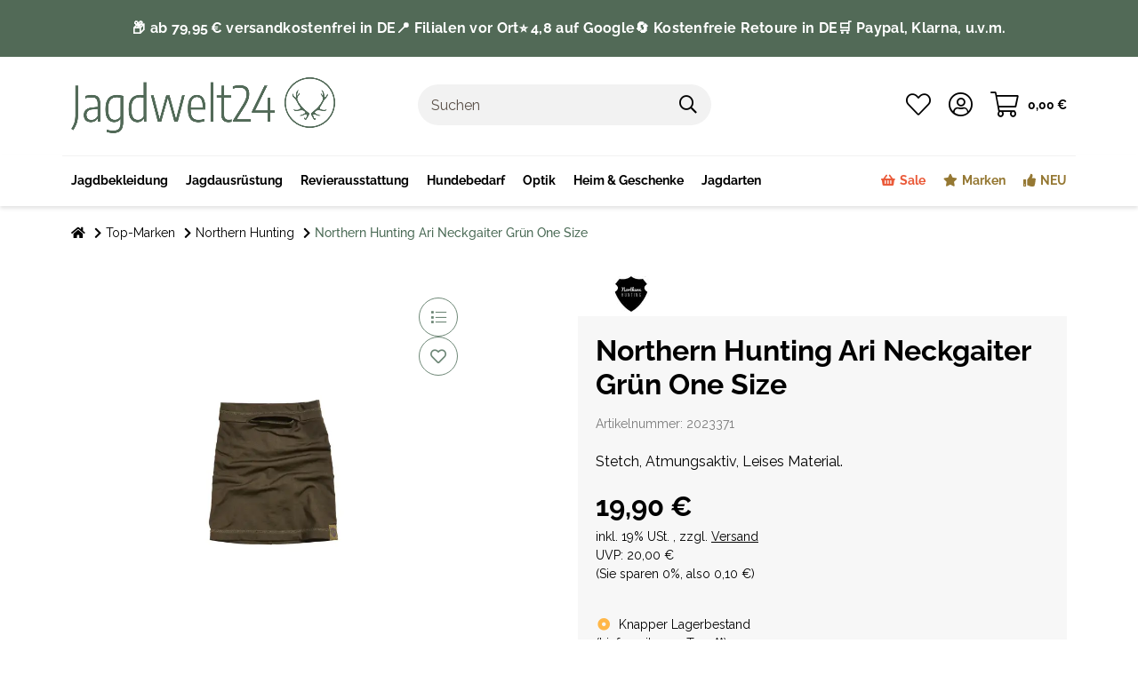

--- FILE ---
content_type: text/html; charset=utf-8
request_url: https://www.jagdwelt24.de/Northern-Hunting-Ari-Neckgaiter-Gruen-One-Size
body_size: 71375
content:
<!DOCTYPE html>
<html lang="de" itemscope itemtype="https://schema.org/ItemPage" class="wf-disabled">
    
    <head>
<meta name="kk-dropper-io-token" content="f75887eac46237c0a049ae79ee7e418d">
    <script>
        window.dataLayer = window.dataLayer || [];
        function gtag(){dataLayer.push(arguments);}
    </script>
<script>let dynamicRemarketingLayer = {'value': 16.72268908,'items': [{"id": "2023371","google_business_vertical": "retail"}]};</script><script>(function() {window.dataLayer = window.dataLayer || [];const data = {'event': 'view_item','ecommerce': {'currency': "EUR",'items': [{'item_id': "2023371",'item_name': "Northern Hunting Ari Neckgaiter Gr&uuml;n One Size",'item_brand': "Northern Hunting",'item_list_name': "Northern Hunting",'item_category': 'Startseite','item_category2': 'Top-Marken','item_category3': 'Northern Hunting','item_category4': 'Northern Hunting Ari Neckgaiter Gr&amp;uuml;n One Size','price': 16.72268908}]}};if (typeof(window.dynamicRemarketingLayer) !== "undefined") {data.value = window.dynamicRemarketingLayer.value;data.items = window.dynamicRemarketingLayer.items;}dataLayer.push(data);})();</script><script>(function() {window.dataLayer = window.dataLayer || [];dataLayer.push({"ecommerce": {"currencyCode": "EUR","detail": {"products": [{"id": "2023371","name": "Northern Hunting Ari Neckgaiter Gr&uuml;n One Size","price": 16.72268908,"brand": "Northern Hunting","category": "Northern Hunting"}]}}});})();</script>
        
        
    
    
            <meta http-equiv="content-type" content="text/html; charset=utf-8">
            <meta name="description" itemprop="description" content="Stetch, Atmungsaktiv, Leises Material">
                        <meta name="viewport" content="width=device-width, initial-scale=1.0, shrink-to-fit=no">
            <meta http-equiv="X-UA-Compatible" content="IE=edge">
                        <meta name="robots" content="index, follow">

            <meta itemprop="url" content="https://www.jagdwelt24.de/Northern-Hunting-Ari-Neckgaiter-Gruen-One-Size">
            
                                <meta name="theme-color" content="#ffffff">
            
            <meta property="og:type" content="website">
            <meta property="og:site_name" content="Northern Hunting Ari Neckgaiter Grün One Size, 19,90 €">
            <meta property="og:title" content="Northern Hunting Ari Neckgaiter Grün One Size, 19,90 €">
            <meta property="og:description" content="Stetch, Atmungsaktiv, Leises Material">
            <meta property="og:url" content="https://www.jagdwelt24.de/Northern-Hunting-Ari-Neckgaiter-Gruen-One-Size">

                            <meta itemprop="image" content="https://www.jagdwelt24.de/media/image/product/38249/lg/northern-hunting-ari-neckgaiter-gruen-one-size.jpg">
                <meta property="og:image" content="https://www.jagdwelt24.de/media/image/product/38249/lg/northern-hunting-ari-neckgaiter-gruen-one-size.jpg">
                    


        <title itemprop="name">Northern Hunting Ari Neckgaiter Grün One Size, 19,90 €</title>
        
                    

        
                            
<link type="text/css" rel="stylesheet" href="//www.jagdwelt24.de/plugins/kk_dropper/drops/Shared/framework.css?v=100.19.5">
<link type="text/css" rel="stylesheet" href="//www.jagdwelt24.de/plugins/kk_dropper/drops/KK_FlexLayout/gridsystem.css?v=2.0.2">
<link type="text/css" rel="stylesheet" href="//www.jagdwelt24.de/plugins/kk_dropper/drops/KK_WideLayout/layout.css?v=1.0.5">
<link type="text/css" rel="stylesheet" href="//www.jagdwelt24.de/plugins/kk_dropper/integrations/INT_Nova/css/style.css?v=1.1.2">
<meta name="kk-dropper-stylesheets" content="">
<link rel="canonical" href="https://www.jagdwelt24.de/Northern-Hunting-Ari-Neckgaiter-Gruen-One-Size">
                    

        

        
            
                            <link type="image/x-icon" href="https://www.jagdwelt24.de/mediafiles/s360/Startseite/favicon_4.png" rel="icon">
                
        

        
                                                                
            <style id="criticalCSS">
                
                                                            :root{--blue: #007bff;--indigo: #6610f2;--purple: #6f42c1;--pink: #e83e8c;--red: #dc3545;--orange: #fd7e14;--yellow: #ffc107;--green: #28a745;--teal: #20c997;--cyan: #17a2b8;--white: #ffffff;--gray: #707070;--gray-dark: #343a40;--primary: #101010;--secondary: #F0F0F0;--success: #15906F;--info: #2684A7;--warning: #E2AF08;--danger: #B11835;--light: #232529;--dark: #232529;--gray: #707070;--gray-light: #f5f7fa;--gray-medium: #ebebeb;--gray-dark: #9b9b9b;--gray-darker: #525252;--breakpoint-xs: 0;--breakpoint-sm: 662px;--breakpoint-md: 834px;--breakpoint-lg: 1232px;--breakpoint-xl: 1458px;--font-family-sans-serif: sans-serif;--font-family-monospace: SFMono-Regular, Menlo, Monaco, Consolas, "Liberation Mono", "Courier New", monospace}*,*::before,*::after{box-sizing:border-box}html{font-family:sans-serif;line-height:1.15;-webkit-text-size-adjust:100%;-webkit-tap-highlight-color:rgba(0, 0, 0, 0)}article,aside,figcaption,figure,footer,header,hgroup,main,nav,section{display:block}body{margin:0;font-family:sans-serif;font-size:0.9375rem;font-weight:400;line-height:1.5;color:#181819;text-align:left;background-color:#FFFFFF}[tabindex="-1"]:focus:not(:focus-visible){outline:0 !important}hr{box-sizing:content-box;height:0;overflow:visible}h1,h2,h3,h4,h5,h6{margin-top:0;margin-bottom:10px}p{margin-top:0;margin-bottom:1rem}abbr[title],abbr[data-original-title]{text-decoration:underline;text-decoration:underline dotted;cursor:help;border-bottom:0;text-decoration-skip-ink:none}address{margin-bottom:1rem;font-style:normal;line-height:inherit}ol,ul,dl{margin-top:0;margin-bottom:1rem}ol ol,ul ul,ol ul,ul ol{margin-bottom:0}dt{font-weight:700}dd{margin-bottom:0.5rem;margin-left:0}blockquote{margin:0 0 1rem}b,strong{font-weight:bolder}small{font-size:80%}sub,sup{position:relative;font-size:75%;line-height:0;vertical-align:baseline}sub{bottom:-0.25em}sup{top:-0.5em}a,[data-s360-redirect]{color:inherit;text-decoration:underline;background-color:transparent}a:hover,[data-s360-redirect]:hover{color:#FF5629;text-decoration:none}a:not([href]):not([class]),[data-s360-redirect]:not([href]):not([class]){color:inherit;text-decoration:none}a:not([href]):not([class]):hover,[data-s360-redirect]:not([href]):not([class]):hover{color:inherit;text-decoration:none}pre,code,kbd,samp{font-family:SFMono-Regular, Menlo, Monaco, Consolas, "Liberation Mono", "Courier New", monospace;font-size:1em}pre{margin-top:0;margin-bottom:1rem;overflow:auto;-ms-overflow-style:scrollbar}figure{margin:0 0 1rem}img{vertical-align:middle;border-style:none}svg{overflow:hidden;vertical-align:middle}table{border-collapse:collapse}caption{padding-top:0.75rem;padding-bottom:0.75rem;color:#8395A0;text-align:left;caption-side:bottom}th{text-align:inherit;text-align:-webkit-match-parent}label{display:inline-block;margin-bottom:0.5rem}button{border-radius:0}button:focus{outline:1px dotted;outline:5px auto -webkit-focus-ring-color}input,button,select,optgroup,textarea{margin:0;font-family:inherit;font-size:inherit;line-height:inherit}button,input{overflow:visible}button,select{text-transform:none}[role="button"]{cursor:pointer}select{word-wrap:normal}button,[type="button"],[type="reset"],[type="submit"]{-webkit-appearance:button}button:not(:disabled),[type="button"]:not(:disabled),[type="reset"]:not(:disabled),[type="submit"]:not(:disabled){cursor:pointer}button::-moz-focus-inner,[type="button"]::-moz-focus-inner,[type="reset"]::-moz-focus-inner,[type="submit"]::-moz-focus-inner{padding:0;border-style:none}input[type="radio"],input[type="checkbox"]{box-sizing:border-box;padding:0}textarea{overflow:auto;resize:vertical}fieldset{min-width:0;padding:0;margin:0;border:0}legend{display:block;width:100%;max-width:100%;padding:0;margin-bottom:0.5rem;font-size:1.5rem;line-height:inherit;color:inherit;white-space:normal}progress{vertical-align:baseline}[type="number"]::-webkit-inner-spin-button,[type="number"]::-webkit-outer-spin-button{height:auto}[type="search"]{outline-offset:-2px;-webkit-appearance:none}[type="search"]::-webkit-search-decoration{-webkit-appearance:none}::-webkit-file-upload-button{font:inherit;-webkit-appearance:button}output{display:inline-block}summary{display:list-item;cursor:pointer}template{display:none}[hidden]{display:none !important}.img-fluid{max-width:100%;height:auto}.img-thumbnail{padding:0.25rem;background-color:#FFFFFF;border:1px solid #dee2e6;border-radius:0;box-shadow:0 1px 2px rgba(0, 0, 0, 0.075);max-width:100%;height:auto}.figure{display:inline-block}.figure-img{margin-bottom:0.5rem;line-height:1}.figure-caption{font-size:90%;color:#707070}.container,.container-fluid,.container-md,.container-lg,.container-xl{width:100%;padding-right:10px;padding-left:10px;margin-right:auto;margin-left:auto}@media (min-width:834px){.container,.container-sm,.container-md{max-width:780px}}@media (min-width:1232px){.container,.container-sm,.container-md,.container-lg{max-width:1140px}}@media (min-width:1458px){.container,.container-sm,.container-md,.container-lg,.container-xl{max-width:1320px}}.row{display:flex;flex-wrap:wrap;margin-right:-10px;margin-left:-10px}.no-gutters{margin-right:0;margin-left:0}.no-gutters>.col,.no-gutters>[class*="col-"]{padding-right:0;padding-left:0}.col-1,.col-2,.col-3,.col-4,.col-5,.col-6,.col-7,.col-8,.col-9,.col-10,.col-11,.col-12,.col,.col-auto,.col-sm-1,.col-sm-2,.col-sm-3,.col-sm-4,.col-sm-5,.col-sm-6,.col-sm-7,.col-sm-8,.col-sm-9,.col-sm-10,.col-sm-11,.col-sm-12,.col-sm,.col-sm-auto,.col-md-1,.col-md-2,.col-md-3,.col-md-4,.col-md-5,.col-md-6,.col-md-7,.col-md-8,.col-md-9,.col-md-10,.col-md-11,.col-md-12,.col-md,.col-md-auto,.col-lg-1,.col-lg-2,.col-lg-3,.col-lg-4,.col-lg-5,.col-lg-6,.col-lg-7,.col-lg-8,.col-lg-9,.col-lg-10,.col-lg-11,.col-lg-12,.col-lg,.col-lg-auto,.col-xl-1,.col-xl-2,.col-xl-3,.col-xl-4,.col-xl-5,.col-xl-6,.col-xl-7,.col-xl-8,.col-xl-9,.col-xl-10,.col-xl-11,.col-xl-12,.col-xl,.col-xl-auto{position:relative;width:100%;padding-right:10px;padding-left:10px}.col{flex-basis:0;flex-grow:1;max-width:100%}.row-cols-1>*{flex:0 0 100%;max-width:100%}.row-cols-2>*{flex:0 0 50%;max-width:50%}.row-cols-3>*{flex:0 0 33.3333333333%;max-width:33.3333333333%}.row-cols-4>*{flex:0 0 25%;max-width:25%}.row-cols-5>*{flex:0 0 20%;max-width:20%}.row-cols-6>*{flex:0 0 16.6666666667%;max-width:16.6666666667%}.col-auto{flex:0 0 auto;width:auto;max-width:100%}.col-1{flex:0 0 8.3333333333%;max-width:8.3333333333%}.col-2{flex:0 0 16.6666666667%;max-width:16.6666666667%}.col-3{flex:0 0 25%;max-width:25%}.col-4{flex:0 0 33.3333333333%;max-width:33.3333333333%}.col-5{flex:0 0 41.6666666667%;max-width:41.6666666667%}.col-6{flex:0 0 50%;max-width:50%}.col-7{flex:0 0 58.3333333333%;max-width:58.3333333333%}.col-8{flex:0 0 66.6666666667%;max-width:66.6666666667%}.col-9{flex:0 0 75%;max-width:75%}.col-10{flex:0 0 83.3333333333%;max-width:83.3333333333%}.col-11{flex:0 0 91.6666666667%;max-width:91.6666666667%}.col-12{flex:0 0 100%;max-width:100%}.order-first{order:-1}.order-last{order:13}.order-0{order:0}.order-1{order:1}.order-2{order:2}.order-3{order:3}.order-4{order:4}.order-5{order:5}.order-6{order:6}.order-7{order:7}.order-8{order:8}.order-9{order:9}.order-10{order:10}.order-11{order:11}.order-12{order:12}.offset-1{margin-left:8.3333333333%}.offset-2{margin-left:16.6666666667%}.offset-3{margin-left:25%}.offset-4{margin-left:33.3333333333%}.offset-5{margin-left:41.6666666667%}.offset-6{margin-left:50%}.offset-7{margin-left:58.3333333333%}.offset-8{margin-left:66.6666666667%}.offset-9{margin-left:75%}.offset-10{margin-left:83.3333333333%}.offset-11{margin-left:91.6666666667%}@media (min-width:662px){.col-sm{flex-basis:0;flex-grow:1;max-width:100%}.row-cols-sm-1>*{flex:0 0 100%;max-width:100%}.row-cols-sm-2>*{flex:0 0 50%;max-width:50%}.row-cols-sm-3>*{flex:0 0 33.3333333333%;max-width:33.3333333333%}.row-cols-sm-4>*{flex:0 0 25%;max-width:25%}.row-cols-sm-5>*{flex:0 0 20%;max-width:20%}.row-cols-sm-6>*{flex:0 0 16.6666666667%;max-width:16.6666666667%}.col-sm-auto{flex:0 0 auto;width:auto;max-width:100%}.col-sm-1{flex:0 0 8.3333333333%;max-width:8.3333333333%}.col-sm-2{flex:0 0 16.6666666667%;max-width:16.6666666667%}.col-sm-3{flex:0 0 25%;max-width:25%}.col-sm-4{flex:0 0 33.3333333333%;max-width:33.3333333333%}.col-sm-5{flex:0 0 41.6666666667%;max-width:41.6666666667%}.col-sm-6{flex:0 0 50%;max-width:50%}.col-sm-7{flex:0 0 58.3333333333%;max-width:58.3333333333%}.col-sm-8{flex:0 0 66.6666666667%;max-width:66.6666666667%}.col-sm-9{flex:0 0 75%;max-width:75%}.col-sm-10{flex:0 0 83.3333333333%;max-width:83.3333333333%}.col-sm-11{flex:0 0 91.6666666667%;max-width:91.6666666667%}.col-sm-12{flex:0 0 100%;max-width:100%}.order-sm-first{order:-1}.order-sm-last{order:13}.order-sm-0{order:0}.order-sm-1{order:1}.order-sm-2{order:2}.order-sm-3{order:3}.order-sm-4{order:4}.order-sm-5{order:5}.order-sm-6{order:6}.order-sm-7{order:7}.order-sm-8{order:8}.order-sm-9{order:9}.order-sm-10{order:10}.order-sm-11{order:11}.order-sm-12{order:12}.offset-sm-0{margin-left:0}.offset-sm-1{margin-left:8.3333333333%}.offset-sm-2{margin-left:16.6666666667%}.offset-sm-3{margin-left:25%}.offset-sm-4{margin-left:33.3333333333%}.offset-sm-5{margin-left:41.6666666667%}.offset-sm-6{margin-left:50%}.offset-sm-7{margin-left:58.3333333333%}.offset-sm-8{margin-left:66.6666666667%}.offset-sm-9{margin-left:75%}.offset-sm-10{margin-left:83.3333333333%}.offset-sm-11{margin-left:91.6666666667%}}@media (min-width:834px){.col-md{flex-basis:0;flex-grow:1;max-width:100%}.row-cols-md-1>*{flex:0 0 100%;max-width:100%}.row-cols-md-2>*{flex:0 0 50%;max-width:50%}.row-cols-md-3>*{flex:0 0 33.3333333333%;max-width:33.3333333333%}.row-cols-md-4>*{flex:0 0 25%;max-width:25%}.row-cols-md-5>*{flex:0 0 20%;max-width:20%}.row-cols-md-6>*{flex:0 0 16.6666666667%;max-width:16.6666666667%}.col-md-auto{flex:0 0 auto;width:auto;max-width:100%}.col-md-1{flex:0 0 8.3333333333%;max-width:8.3333333333%}.col-md-2{flex:0 0 16.6666666667%;max-width:16.6666666667%}.col-md-3{flex:0 0 25%;max-width:25%}.col-md-4{flex:0 0 33.3333333333%;max-width:33.3333333333%}.col-md-5{flex:0 0 41.6666666667%;max-width:41.6666666667%}.col-md-6{flex:0 0 50%;max-width:50%}.col-md-7{flex:0 0 58.3333333333%;max-width:58.3333333333%}.col-md-8{flex:0 0 66.6666666667%;max-width:66.6666666667%}.col-md-9{flex:0 0 75%;max-width:75%}.col-md-10{flex:0 0 83.3333333333%;max-width:83.3333333333%}.col-md-11{flex:0 0 91.6666666667%;max-width:91.6666666667%}.col-md-12{flex:0 0 100%;max-width:100%}.order-md-first{order:-1}.order-md-last{order:13}.order-md-0{order:0}.order-md-1{order:1}.order-md-2{order:2}.order-md-3{order:3}.order-md-4{order:4}.order-md-5{order:5}.order-md-6{order:6}.order-md-7{order:7}.order-md-8{order:8}.order-md-9{order:9}.order-md-10{order:10}.order-md-11{order:11}.order-md-12{order:12}.offset-md-0{margin-left:0}.offset-md-1{margin-left:8.3333333333%}.offset-md-2{margin-left:16.6666666667%}.offset-md-3{margin-left:25%}.offset-md-4{margin-left:33.3333333333%}.offset-md-5{margin-left:41.6666666667%}.offset-md-6{margin-left:50%}.offset-md-7{margin-left:58.3333333333%}.offset-md-8{margin-left:66.6666666667%}.offset-md-9{margin-left:75%}.offset-md-10{margin-left:83.3333333333%}.offset-md-11{margin-left:91.6666666667%}}@media (min-width:1232px){.col-lg{flex-basis:0;flex-grow:1;max-width:100%}.row-cols-lg-1>*{flex:0 0 100%;max-width:100%}.row-cols-lg-2>*{flex:0 0 50%;max-width:50%}.row-cols-lg-3>*{flex:0 0 33.3333333333%;max-width:33.3333333333%}.row-cols-lg-4>*{flex:0 0 25%;max-width:25%}.row-cols-lg-5>*{flex:0 0 20%;max-width:20%}.row-cols-lg-6>*{flex:0 0 16.6666666667%;max-width:16.6666666667%}.col-lg-auto{flex:0 0 auto;width:auto;max-width:100%}.col-lg-1{flex:0 0 8.3333333333%;max-width:8.3333333333%}.col-lg-2{flex:0 0 16.6666666667%;max-width:16.6666666667%}.col-lg-3{flex:0 0 25%;max-width:25%}.col-lg-4{flex:0 0 33.3333333333%;max-width:33.3333333333%}.col-lg-5{flex:0 0 41.6666666667%;max-width:41.6666666667%}.col-lg-6{flex:0 0 50%;max-width:50%}.col-lg-7{flex:0 0 58.3333333333%;max-width:58.3333333333%}.col-lg-8{flex:0 0 66.6666666667%;max-width:66.6666666667%}.col-lg-9{flex:0 0 75%;max-width:75%}.col-lg-10{flex:0 0 83.3333333333%;max-width:83.3333333333%}.col-lg-11{flex:0 0 91.6666666667%;max-width:91.6666666667%}.col-lg-12{flex:0 0 100%;max-width:100%}.order-lg-first{order:-1}.order-lg-last{order:13}.order-lg-0{order:0}.order-lg-1{order:1}.order-lg-2{order:2}.order-lg-3{order:3}.order-lg-4{order:4}.order-lg-5{order:5}.order-lg-6{order:6}.order-lg-7{order:7}.order-lg-8{order:8}.order-lg-9{order:9}.order-lg-10{order:10}.order-lg-11{order:11}.order-lg-12{order:12}.offset-lg-0{margin-left:0}.offset-lg-1{margin-left:8.3333333333%}.offset-lg-2{margin-left:16.6666666667%}.offset-lg-3{margin-left:25%}.offset-lg-4{margin-left:33.3333333333%}.offset-lg-5{margin-left:41.6666666667%}.offset-lg-6{margin-left:50%}.offset-lg-7{margin-left:58.3333333333%}.offset-lg-8{margin-left:66.6666666667%}.offset-lg-9{margin-left:75%}.offset-lg-10{margin-left:83.3333333333%}.offset-lg-11{margin-left:91.6666666667%}}@media (min-width:1458px){.col-xl{flex-basis:0;flex-grow:1;max-width:100%}.row-cols-xl-1>*{flex:0 0 100%;max-width:100%}.row-cols-xl-2>*{flex:0 0 50%;max-width:50%}.row-cols-xl-3>*{flex:0 0 33.3333333333%;max-width:33.3333333333%}.row-cols-xl-4>*{flex:0 0 25%;max-width:25%}.row-cols-xl-5>*{flex:0 0 20%;max-width:20%}.row-cols-xl-6>*{flex:0 0 16.6666666667%;max-width:16.6666666667%}.col-xl-auto{flex:0 0 auto;width:auto;max-width:100%}.col-xl-1{flex:0 0 8.3333333333%;max-width:8.3333333333%}.col-xl-2{flex:0 0 16.6666666667%;max-width:16.6666666667%}.col-xl-3{flex:0 0 25%;max-width:25%}.col-xl-4{flex:0 0 33.3333333333%;max-width:33.3333333333%}.col-xl-5{flex:0 0 41.6666666667%;max-width:41.6666666667%}.col-xl-6{flex:0 0 50%;max-width:50%}.col-xl-7{flex:0 0 58.3333333333%;max-width:58.3333333333%}.col-xl-8{flex:0 0 66.6666666667%;max-width:66.6666666667%}.col-xl-9{flex:0 0 75%;max-width:75%}.col-xl-10{flex:0 0 83.3333333333%;max-width:83.3333333333%}.col-xl-11{flex:0 0 91.6666666667%;max-width:91.6666666667%}.col-xl-12{flex:0 0 100%;max-width:100%}.order-xl-first{order:-1}.order-xl-last{order:13}.order-xl-0{order:0}.order-xl-1{order:1}.order-xl-2{order:2}.order-xl-3{order:3}.order-xl-4{order:4}.order-xl-5{order:5}.order-xl-6{order:6}.order-xl-7{order:7}.order-xl-8{order:8}.order-xl-9{order:9}.order-xl-10{order:10}.order-xl-11{order:11}.order-xl-12{order:12}.offset-xl-0{margin-left:0}.offset-xl-1{margin-left:8.3333333333%}.offset-xl-2{margin-left:16.6666666667%}.offset-xl-3{margin-left:25%}.offset-xl-4{margin-left:33.3333333333%}.offset-xl-5{margin-left:41.6666666667%}.offset-xl-6{margin-left:50%}.offset-xl-7{margin-left:58.3333333333%}.offset-xl-8{margin-left:66.6666666667%}.offset-xl-9{margin-left:75%}.offset-xl-10{margin-left:83.3333333333%}.offset-xl-11{margin-left:91.6666666667%}}.nav{display:flex;flex-wrap:wrap;padding-left:0;margin-bottom:0;list-style:none}.nav-link{display:block;padding:0.5rem 1rem;text-decoration:none}.nav-link:hover,.nav-link:focus{text-decoration:none}.nav-link.disabled{color:#707070;pointer-events:none;cursor:default}.nav-tabs{border-bottom:1px solid #dee2e6}.nav-tabs .nav-item{margin-bottom:-1px}.nav-tabs .nav-link{border:1px solid transparent;border-top-left-radius:0;border-top-right-radius:0}.nav-tabs .nav-link:hover,.nav-tabs .nav-link:focus{border-color:transparent}.nav-tabs .nav-link.disabled{color:#707070;background-color:transparent;border-color:transparent}.nav-tabs .nav-link.active,.nav-tabs .nav-item.show .nav-link{color:#FF5629;background-color:transparent;border-color:#FF5629}.nav-tabs .dropdown-menu{margin-top:-1px;border-top-left-radius:0;border-top-right-radius:0}.nav-pills .nav-link{border-radius:0}.nav-pills .nav-link.active,.nav-pills .show>.nav-link{color:#F5F5F5;background-color:#181819}.nav-fill>.nav-link,.nav-fill .nav-item{flex:1 1 auto;text-align:center}.nav-justified>.nav-link,.nav-justified .nav-item{flex-basis:0;flex-grow:1;text-align:center}.tab-content>.tab-pane{display:none}.tab-content>.active{display:block}.navbar{position:relative;display:flex;flex-wrap:wrap;align-items:center;justify-content:space-between;padding:0.4rem 1rem}.navbar .container,.navbar .container-fluid,.navbar .container-md,.navbar .container-lg,.navbar .container-xl,.navbar>.container-md,.navbar>.container-lg,.navbar>.container-xl{display:flex;flex-wrap:wrap;align-items:center;justify-content:space-between}.navbar-brand{display:inline-block;padding-top:0.453125rem;padding-bottom:0.453125rem;margin-right:1rem;font-size:1rem;line-height:inherit;white-space:nowrap}.navbar-brand:hover,.navbar-brand:focus{text-decoration:none}.navbar-nav{display:flex;flex-direction:column;padding-left:0;margin-bottom:0;list-style:none}.navbar-nav .nav-link{padding-right:0;padding-left:0}.navbar-nav .dropdown-menu{position:static;float:none}.navbar-text{display:inline-block;padding-top:0.5rem;padding-bottom:0.5rem}.navbar-collapse{flex-basis:100%;flex-grow:1;align-items:center}.navbar-toggler{padding:0.25rem 0.75rem;font-size:1rem;line-height:1;background-color:transparent;border:1px solid transparent;border-radius:0}.navbar-toggler:hover,.navbar-toggler:focus{text-decoration:none}.navbar-toggler-icon{display:inline-block;width:1.5em;height:1.5em;vertical-align:middle;content:"";background:no-repeat center center;background-size:100% 100%}@media (max-width:661.98px){.navbar-expand-sm>.container,.navbar-expand-sm>.container-fluid,.navbar-expand-sm>.container-md,.navbar-expand-sm>.container-lg,.navbar-expand-sm>.container-xl{padding-right:0;padding-left:0}}@media (min-width:662px){.navbar-expand-sm{flex-flow:row nowrap;justify-content:flex-start}.navbar-expand-sm .navbar-nav{flex-direction:row}.navbar-expand-sm .navbar-nav .dropdown-menu{position:absolute}.navbar-expand-sm .navbar-nav .nav-link{padding-right:1.5rem;padding-left:1.5rem}.navbar-expand-sm>.container,.navbar-expand-sm>.container-fluid,.navbar-expand-sm>.container-md,.navbar-expand-sm>.container-lg,.navbar-expand-sm>.container-xl{flex-wrap:nowrap}.navbar-expand-sm .navbar-collapse{display:flex !important;flex-basis:auto}.navbar-expand-sm .navbar-toggler{display:none}}@media (max-width:833.98px){.navbar-expand-md>.container,.navbar-expand-md>.container-fluid,.navbar-expand-md>.container-md,.navbar-expand-md>.container-lg,.navbar-expand-md>.container-xl{padding-right:0;padding-left:0}}@media (min-width:834px){.navbar-expand-md{flex-flow:row nowrap;justify-content:flex-start}.navbar-expand-md .navbar-nav{flex-direction:row}.navbar-expand-md .navbar-nav .dropdown-menu{position:absolute}.navbar-expand-md .navbar-nav .nav-link{padding-right:1.5rem;padding-left:1.5rem}.navbar-expand-md>.container,.navbar-expand-md>.container-fluid,.navbar-expand-md>.container-md,.navbar-expand-md>.container-lg,.navbar-expand-md>.container-xl{flex-wrap:nowrap}.navbar-expand-md .navbar-collapse{display:flex !important;flex-basis:auto}.navbar-expand-md .navbar-toggler{display:none}}@media (max-width:1231.98px){.navbar-expand-lg>.container,.navbar-expand-lg>.container-fluid,.navbar-expand-lg>.container-md,.navbar-expand-lg>.container-lg,.navbar-expand-lg>.container-xl{padding-right:0;padding-left:0}}@media (min-width:1232px){.navbar-expand-lg{flex-flow:row nowrap;justify-content:flex-start}.navbar-expand-lg .navbar-nav{flex-direction:row}.navbar-expand-lg .navbar-nav .dropdown-menu{position:absolute}.navbar-expand-lg .navbar-nav .nav-link{padding-right:1.5rem;padding-left:1.5rem}.navbar-expand-lg>.container,.navbar-expand-lg>.container-fluid,.navbar-expand-lg>.container-md,.navbar-expand-lg>.container-lg,.navbar-expand-lg>.container-xl{flex-wrap:nowrap}.navbar-expand-lg .navbar-collapse{display:flex !important;flex-basis:auto}.navbar-expand-lg .navbar-toggler{display:none}}@media (max-width:1457.98px){.navbar-expand-xl>.container,.navbar-expand-xl>.container-fluid,.navbar-expand-xl>.container-md,.navbar-expand-xl>.container-lg,.navbar-expand-xl>.container-xl{padding-right:0;padding-left:0}}@media (min-width:1458px){.navbar-expand-xl{flex-flow:row nowrap;justify-content:flex-start}.navbar-expand-xl .navbar-nav{flex-direction:row}.navbar-expand-xl .navbar-nav .dropdown-menu{position:absolute}.navbar-expand-xl .navbar-nav .nav-link{padding-right:1.5rem;padding-left:1.5rem}.navbar-expand-xl>.container,.navbar-expand-xl>.container-fluid,.navbar-expand-xl>.container-md,.navbar-expand-xl>.container-lg,.navbar-expand-xl>.container-xl{flex-wrap:nowrap}.navbar-expand-xl .navbar-collapse{display:flex !important;flex-basis:auto}.navbar-expand-xl .navbar-toggler{display:none}}.navbar-expand{flex-flow:row nowrap;justify-content:flex-start}.navbar-expand>.container,.navbar-expand>.container-fluid,.navbar-expand>.container-md,.navbar-expand>.container-lg,.navbar-expand>.container-xl{padding-right:0;padding-left:0}.navbar-expand .navbar-nav{flex-direction:row}.navbar-expand .navbar-nav .dropdown-menu{position:absolute}.navbar-expand .navbar-nav .nav-link{padding-right:1.5rem;padding-left:1.5rem}.navbar-expand>.container,.navbar-expand>.container-fluid,.navbar-expand>.container-md,.navbar-expand>.container-lg,.navbar-expand>.container-xl{flex-wrap:nowrap}.navbar-expand .navbar-collapse{display:flex !important;flex-basis:auto}.navbar-expand .navbar-toggler{display:none}.navbar-light .navbar-brand{color:rgba(0, 0, 0, 0.9)}.navbar-light .navbar-brand:hover,.navbar-light .navbar-brand:focus{color:rgba(0, 0, 0, 0.9)}.navbar-light .navbar-nav .nav-link{color:#B9D0DE}.navbar-light .navbar-nav .nav-link:hover,.navbar-light .navbar-nav .nav-link:focus{color:#101010}.navbar-light .navbar-nav .nav-link.disabled{color:rgba(0, 0, 0, 0.3)}.navbar-light .navbar-nav .show>.nav-link,.navbar-light .navbar-nav .active>.nav-link,.navbar-light .navbar-nav .nav-link.show,.navbar-light .navbar-nav .nav-link.active{color:rgba(0, 0, 0, 0.9)}.navbar-light .navbar-toggler{color:#B9D0DE;border-color:rgba(0, 0, 0, 0.1)}.navbar-light .navbar-toggler-icon{background-image:url("data:image/svg+xml,%3csvg xmlns='http://www.w3.org/2000/svg' width='30' height='30' viewBox='0 0 30 30'%3e%3cpath stroke='%23B9D0DE' stroke-linecap='round' stroke-miterlimit='10' stroke-width='2' d='M4 7h22M4 15h22M4 23h22'/%3e%3c/svg%3e")}.navbar-light .navbar-text{color:#B9D0DE}.navbar-light .navbar-text a,.navbar-light .navbar-text [data-s360-redirect]{color:rgba(0, 0, 0, 0.9)}.navbar-light .navbar-text a:hover,.navbar-light .navbar-text [data-s360-redirect]:hover,.navbar-light .navbar-text a:focus,.navbar-light .navbar-text [data-s360-redirect]:focus{color:rgba(0, 0, 0, 0.9)}.navbar-dark .navbar-brand{color:#ffffff}.navbar-dark .navbar-brand:hover,.navbar-dark .navbar-brand:focus{color:#ffffff}.navbar-dark .navbar-nav .nav-link{color:rgba(255, 255, 255, 0.5)}.navbar-dark .navbar-nav .nav-link:hover,.navbar-dark .navbar-nav .nav-link:focus{color:rgba(255, 255, 255, 0.75)}.navbar-dark .navbar-nav .nav-link.disabled{color:rgba(255, 255, 255, 0.25)}.navbar-dark .navbar-nav .show>.nav-link,.navbar-dark .navbar-nav .active>.nav-link,.navbar-dark .navbar-nav .nav-link.show,.navbar-dark .navbar-nav .nav-link.active{color:#ffffff}.navbar-dark .navbar-toggler{color:rgba(255, 255, 255, 0.5);border-color:rgba(255, 255, 255, 0.1)}.navbar-dark .navbar-toggler-icon{background-image:url("data:image/svg+xml,%3csvg xmlns='http://www.w3.org/2000/svg' width='30' height='30' viewBox='0 0 30 30'%3e%3cpath stroke='rgba%28255, 255, 255, 0.5%29' stroke-linecap='round' stroke-miterlimit='10' stroke-width='2' d='M4 7h22M4 15h22M4 23h22'/%3e%3c/svg%3e")}.navbar-dark .navbar-text{color:rgba(255, 255, 255, 0.5)}.navbar-dark .navbar-text a,.navbar-dark .navbar-text [data-s360-redirect]{color:#ffffff}.navbar-dark .navbar-text a:hover,.navbar-dark .navbar-text [data-s360-redirect]:hover,.navbar-dark .navbar-text a:focus,.navbar-dark .navbar-text [data-s360-redirect]:focus{color:#ffffff}.align-baseline{vertical-align:baseline !important}.align-top{vertical-align:top !important}.align-middle{vertical-align:middle !important}.align-bottom{vertical-align:bottom !important}.align-text-bottom{vertical-align:text-bottom !important}.align-text-top{vertical-align:text-top !important}.bg-primary{background-color:#101010 !important}a.bg-primary:hover,.bg-primary[data-s360-redirect]:hover,a.bg-primary:focus,.bg-primary[data-s360-redirect]:focus,button.bg-primary:hover,button.bg-primary:focus{background-color:black !important}.bg-secondary{background-color:#F0F0F0 !important}a.bg-secondary:hover,.bg-secondary[data-s360-redirect]:hover,a.bg-secondary:focus,.bg-secondary[data-s360-redirect]:focus,button.bg-secondary:hover,button.bg-secondary:focus{background-color:#d7d7d7 !important}.bg-success{background-color:#15906F !important}a.bg-success:hover,.bg-success[data-s360-redirect]:hover,a.bg-success:focus,.bg-success[data-s360-redirect]:focus,button.bg-success:hover,button.bg-success:focus{background-color:#0f634d !important}.bg-info{background-color:#2684A7 !important}a.bg-info:hover,.bg-info[data-s360-redirect]:hover,a.bg-info:focus,.bg-info[data-s360-redirect]:focus,button.bg-info:hover,button.bg-info:focus{background-color:#1d637d !important}.bg-warning{background-color:#E2AF08 !important}a.bg-warning:hover,.bg-warning[data-s360-redirect]:hover,a.bg-warning:focus,.bg-warning[data-s360-redirect]:focus,button.bg-warning:hover,button.bg-warning:focus{background-color:#b18906 !important}.bg-danger{background-color:#B11835 !important}a.bg-danger:hover,.bg-danger[data-s360-redirect]:hover,a.bg-danger:focus,.bg-danger[data-s360-redirect]:focus,button.bg-danger:hover,button.bg-danger:focus{background-color:#841228 !important}.bg-light{background-color:#232529 !important}a.bg-light:hover,.bg-light[data-s360-redirect]:hover,a.bg-light:focus,.bg-light[data-s360-redirect]:focus,button.bg-light:hover,button.bg-light:focus{background-color:#0c0c0d !important}.bg-dark{background-color:#232529 !important}a.bg-dark:hover,.bg-dark[data-s360-redirect]:hover,a.bg-dark:focus,.bg-dark[data-s360-redirect]:focus,button.bg-dark:hover,button.bg-dark:focus{background-color:#0c0c0d !important}.bg-gray{background-color:#707070 !important}a.bg-gray:hover,.bg-gray[data-s360-redirect]:hover,a.bg-gray:focus,.bg-gray[data-s360-redirect]:focus,button.bg-gray:hover,button.bg-gray:focus{background-color:#575757 !important}.bg-gray-light{background-color:#f5f7fa !important}a.bg-gray-light:hover,.bg-gray-light[data-s360-redirect]:hover,a.bg-gray-light:focus,.bg-gray-light[data-s360-redirect]:focus,button.bg-gray-light:hover,button.bg-gray-light:focus{background-color:#d3dce9 !important}.bg-gray-medium{background-color:#ebebeb !important}a.bg-gray-medium:hover,.bg-gray-medium[data-s360-redirect]:hover,a.bg-gray-medium:focus,.bg-gray-medium[data-s360-redirect]:focus,button.bg-gray-medium:hover,button.bg-gray-medium:focus{background-color:#d2d2d2 !important}.bg-gray-dark{background-color:#9b9b9b !important}a.bg-gray-dark:hover,.bg-gray-dark[data-s360-redirect]:hover,a.bg-gray-dark:focus,.bg-gray-dark[data-s360-redirect]:focus,button.bg-gray-dark:hover,button.bg-gray-dark:focus{background-color:#828282 !important}.bg-gray-darker{background-color:#525252 !important}a.bg-gray-darker:hover,.bg-gray-darker[data-s360-redirect]:hover,a.bg-gray-darker:focus,.bg-gray-darker[data-s360-redirect]:focus,button.bg-gray-darker:hover,button.bg-gray-darker:focus{background-color:#393939 !important}.bg-white{background-color:#ffffff !important}.bg-transparent{background-color:transparent !important}.border{border:1px solid #F0F0F0 !important}.border-top{border-top:1px solid #F0F0F0 !important}.border-right{border-right:1px solid #F0F0F0 !important}.border-bottom{border-bottom:1px solid #F0F0F0 !important}.border-left{border-left:1px solid #F0F0F0 !important}.border-0{border:0 !important}.border-top-0{border-top:0 !important}.border-right-0{border-right:0 !important}.border-bottom-0{border-bottom:0 !important}.border-left-0{border-left:0 !important}.border-primary{border-color:#101010 !important}.border-secondary{border-color:#F0F0F0 !important}.border-success{border-color:#15906F !important}.border-info{border-color:#2684A7 !important}.border-warning{border-color:#E2AF08 !important}.border-danger{border-color:#B11835 !important}.border-light{border-color:#232529 !important}.border-dark{border-color:#232529 !important}.border-gray{border-color:#707070 !important}.border-gray-light{border-color:#f5f7fa !important}.border-gray-medium{border-color:#ebebeb !important}.border-gray-dark{border-color:#9b9b9b !important}.border-gray-darker{border-color:#525252 !important}.border-white{border-color:#ffffff !important}.rounded-sm{border-radius:0 !important}.rounded{border-radius:0 !important}.rounded-top{border-top-left-radius:0 !important;border-top-right-radius:0 !important}.rounded-right{border-top-right-radius:0 !important;border-bottom-right-radius:0 !important}.rounded-bottom{border-bottom-right-radius:0 !important;border-bottom-left-radius:0 !important}.rounded-left{border-top-left-radius:0 !important;border-bottom-left-radius:0 !important}.rounded-lg{border-radius:0 !important}.rounded-circle{border-radius:50% !important}.rounded-pill{border-radius:50rem !important}.rounded-0{border-radius:0 !important}.clearfix::after{display:block;clear:both;content:""}.d-none{display:none !important}.d-inline{display:inline !important}.d-inline-block{display:inline-block !important}.d-block{display:block !important}.d-table{display:table !important}.d-table-row{display:table-row !important}.d-table-cell{display:table-cell !important}.d-flex{display:flex !important}.d-inline-flex{display:inline-flex !important}@media (min-width:662px){.d-sm-none{display:none !important}.d-sm-inline{display:inline !important}.d-sm-inline-block{display:inline-block !important}.d-sm-block{display:block !important}.d-sm-table{display:table !important}.d-sm-table-row{display:table-row !important}.d-sm-table-cell{display:table-cell !important}.d-sm-flex{display:flex !important}.d-sm-inline-flex{display:inline-flex !important}}@media (min-width:834px){.d-md-none{display:none !important}.d-md-inline{display:inline !important}.d-md-inline-block{display:inline-block !important}.d-md-block{display:block !important}.d-md-table{display:table !important}.d-md-table-row{display:table-row !important}.d-md-table-cell{display:table-cell !important}.d-md-flex{display:flex !important}.d-md-inline-flex{display:inline-flex !important}}@media (min-width:1232px){.d-lg-none{display:none !important}.d-lg-inline{display:inline !important}.d-lg-inline-block{display:inline-block !important}.d-lg-block{display:block !important}.d-lg-table{display:table !important}.d-lg-table-row{display:table-row !important}.d-lg-table-cell{display:table-cell !important}.d-lg-flex{display:flex !important}.d-lg-inline-flex{display:inline-flex !important}}@media (min-width:1458px){.d-xl-none{display:none !important}.d-xl-inline{display:inline !important}.d-xl-inline-block{display:inline-block !important}.d-xl-block{display:block !important}.d-xl-table{display:table !important}.d-xl-table-row{display:table-row !important}.d-xl-table-cell{display:table-cell !important}.d-xl-flex{display:flex !important}.d-xl-inline-flex{display:inline-flex !important}}@media print{.d-print-none{display:none !important}.d-print-inline{display:inline !important}.d-print-inline-block{display:inline-block !important}.d-print-block{display:block !important}.d-print-table{display:table !important}.d-print-table-row{display:table-row !important}.d-print-table-cell{display:table-cell !important}.d-print-flex{display:flex !important}.d-print-inline-flex{display:inline-flex !important}}.embed-responsive{position:relative;display:block;width:100%;padding:0;overflow:hidden}.embed-responsive::before{display:block;content:""}.embed-responsive .embed-responsive-item,.embed-responsive iframe,.embed-responsive embed,.embed-responsive object,.embed-responsive video{position:absolute;top:0;bottom:0;left:0;width:100%;height:100%;border:0}.embed-responsive-21by9::before{padding-top:42.8571428571%}.embed-responsive-16by9::before{padding-top:56.25%}.embed-responsive-4by3::before{padding-top:75%}.embed-responsive-1by1::before{padding-top:100%}.flex-row{flex-direction:row !important}.flex-column{flex-direction:column !important}.flex-row-reverse{flex-direction:row-reverse !important}.flex-column-reverse{flex-direction:column-reverse !important}.flex-wrap{flex-wrap:wrap !important}.flex-nowrap{flex-wrap:nowrap !important}.flex-wrap-reverse{flex-wrap:wrap-reverse !important}.flex-fill{flex:1 1 auto !important}.flex-grow-0{flex-grow:0 !important}.flex-grow-1{flex-grow:1 !important}.flex-shrink-0{flex-shrink:0 !important}.flex-shrink-1{flex-shrink:1 !important}.justify-content-start{justify-content:flex-start !important}.justify-content-end{justify-content:flex-end !important}.justify-content-center{justify-content:center !important}.justify-content-between{justify-content:space-between !important}.justify-content-around{justify-content:space-around !important}.align-items-start{align-items:flex-start !important}.align-items-end{align-items:flex-end !important}.align-items-center{align-items:center !important}.align-items-baseline{align-items:baseline !important}.align-items-stretch{align-items:stretch !important}.align-content-start{align-content:flex-start !important}.align-content-end{align-content:flex-end !important}.align-content-center{align-content:center !important}.align-content-between{align-content:space-between !important}.align-content-around{align-content:space-around !important}.align-content-stretch{align-content:stretch !important}.align-self-auto{align-self:auto !important}.align-self-start{align-self:flex-start !important}.align-self-end{align-self:flex-end !important}.align-self-center{align-self:center !important}.align-self-baseline{align-self:baseline !important}.align-self-stretch{align-self:stretch !important}@media (min-width:662px){.flex-sm-row{flex-direction:row !important}.flex-sm-column{flex-direction:column !important}.flex-sm-row-reverse{flex-direction:row-reverse !important}.flex-sm-column-reverse{flex-direction:column-reverse !important}.flex-sm-wrap{flex-wrap:wrap !important}.flex-sm-nowrap{flex-wrap:nowrap !important}.flex-sm-wrap-reverse{flex-wrap:wrap-reverse !important}.flex-sm-fill{flex:1 1 auto !important}.flex-sm-grow-0{flex-grow:0 !important}.flex-sm-grow-1{flex-grow:1 !important}.flex-sm-shrink-0{flex-shrink:0 !important}.flex-sm-shrink-1{flex-shrink:1 !important}.justify-content-sm-start{justify-content:flex-start !important}.justify-content-sm-end{justify-content:flex-end !important}.justify-content-sm-center{justify-content:center !important}.justify-content-sm-between{justify-content:space-between !important}.justify-content-sm-around{justify-content:space-around !important}.align-items-sm-start{align-items:flex-start !important}.align-items-sm-end{align-items:flex-end !important}.align-items-sm-center{align-items:center !important}.align-items-sm-baseline{align-items:baseline !important}.align-items-sm-stretch{align-items:stretch !important}.align-content-sm-start{align-content:flex-start !important}.align-content-sm-end{align-content:flex-end !important}.align-content-sm-center{align-content:center !important}.align-content-sm-between{align-content:space-between !important}.align-content-sm-around{align-content:space-around !important}.align-content-sm-stretch{align-content:stretch !important}.align-self-sm-auto{align-self:auto !important}.align-self-sm-start{align-self:flex-start !important}.align-self-sm-end{align-self:flex-end !important}.align-self-sm-center{align-self:center !important}.align-self-sm-baseline{align-self:baseline !important}.align-self-sm-stretch{align-self:stretch !important}}@media (min-width:834px){.flex-md-row{flex-direction:row !important}.flex-md-column{flex-direction:column !important}.flex-md-row-reverse{flex-direction:row-reverse !important}.flex-md-column-reverse{flex-direction:column-reverse !important}.flex-md-wrap{flex-wrap:wrap !important}.flex-md-nowrap{flex-wrap:nowrap !important}.flex-md-wrap-reverse{flex-wrap:wrap-reverse !important}.flex-md-fill{flex:1 1 auto !important}.flex-md-grow-0{flex-grow:0 !important}.flex-md-grow-1{flex-grow:1 !important}.flex-md-shrink-0{flex-shrink:0 !important}.flex-md-shrink-1{flex-shrink:1 !important}.justify-content-md-start{justify-content:flex-start !important}.justify-content-md-end{justify-content:flex-end !important}.justify-content-md-center{justify-content:center !important}.justify-content-md-between{justify-content:space-between !important}.justify-content-md-around{justify-content:space-around !important}.align-items-md-start{align-items:flex-start !important}.align-items-md-end{align-items:flex-end !important}.align-items-md-center{align-items:center !important}.align-items-md-baseline{align-items:baseline !important}.align-items-md-stretch{align-items:stretch !important}.align-content-md-start{align-content:flex-start !important}.align-content-md-end{align-content:flex-end !important}.align-content-md-center{align-content:center !important}.align-content-md-between{align-content:space-between !important}.align-content-md-around{align-content:space-around !important}.align-content-md-stretch{align-content:stretch !important}.align-self-md-auto{align-self:auto !important}.align-self-md-start{align-self:flex-start !important}.align-self-md-end{align-self:flex-end !important}.align-self-md-center{align-self:center !important}.align-self-md-baseline{align-self:baseline !important}.align-self-md-stretch{align-self:stretch !important}}@media (min-width:1232px){.flex-lg-row{flex-direction:row !important}.flex-lg-column{flex-direction:column !important}.flex-lg-row-reverse{flex-direction:row-reverse !important}.flex-lg-column-reverse{flex-direction:column-reverse !important}.flex-lg-wrap{flex-wrap:wrap !important}.flex-lg-nowrap{flex-wrap:nowrap !important}.flex-lg-wrap-reverse{flex-wrap:wrap-reverse !important}.flex-lg-fill{flex:1 1 auto !important}.flex-lg-grow-0{flex-grow:0 !important}.flex-lg-grow-1{flex-grow:1 !important}.flex-lg-shrink-0{flex-shrink:0 !important}.flex-lg-shrink-1{flex-shrink:1 !important}.justify-content-lg-start{justify-content:flex-start !important}.justify-content-lg-end{justify-content:flex-end !important}.justify-content-lg-center{justify-content:center !important}.justify-content-lg-between{justify-content:space-between !important}.justify-content-lg-around{justify-content:space-around !important}.align-items-lg-start{align-items:flex-start !important}.align-items-lg-end{align-items:flex-end !important}.align-items-lg-center{align-items:center !important}.align-items-lg-baseline{align-items:baseline !important}.align-items-lg-stretch{align-items:stretch !important}.align-content-lg-start{align-content:flex-start !important}.align-content-lg-end{align-content:flex-end !important}.align-content-lg-center{align-content:center !important}.align-content-lg-between{align-content:space-between !important}.align-content-lg-around{align-content:space-around !important}.align-content-lg-stretch{align-content:stretch !important}.align-self-lg-auto{align-self:auto !important}.align-self-lg-start{align-self:flex-start !important}.align-self-lg-end{align-self:flex-end !important}.align-self-lg-center{align-self:center !important}.align-self-lg-baseline{align-self:baseline !important}.align-self-lg-stretch{align-self:stretch !important}}@media (min-width:1458px){.flex-xl-row{flex-direction:row !important}.flex-xl-column{flex-direction:column !important}.flex-xl-row-reverse{flex-direction:row-reverse !important}.flex-xl-column-reverse{flex-direction:column-reverse !important}.flex-xl-wrap{flex-wrap:wrap !important}.flex-xl-nowrap{flex-wrap:nowrap !important}.flex-xl-wrap-reverse{flex-wrap:wrap-reverse !important}.flex-xl-fill{flex:1 1 auto !important}.flex-xl-grow-0{flex-grow:0 !important}.flex-xl-grow-1{flex-grow:1 !important}.flex-xl-shrink-0{flex-shrink:0 !important}.flex-xl-shrink-1{flex-shrink:1 !important}.justify-content-xl-start{justify-content:flex-start !important}.justify-content-xl-end{justify-content:flex-end !important}.justify-content-xl-center{justify-content:center !important}.justify-content-xl-between{justify-content:space-between !important}.justify-content-xl-around{justify-content:space-around !important}.align-items-xl-start{align-items:flex-start !important}.align-items-xl-end{align-items:flex-end !important}.align-items-xl-center{align-items:center !important}.align-items-xl-baseline{align-items:baseline !important}.align-items-xl-stretch{align-items:stretch !important}.align-content-xl-start{align-content:flex-start !important}.align-content-xl-end{align-content:flex-end !important}.align-content-xl-center{align-content:center !important}.align-content-xl-between{align-content:space-between !important}.align-content-xl-around{align-content:space-around !important}.align-content-xl-stretch{align-content:stretch !important}.align-self-xl-auto{align-self:auto !important}.align-self-xl-start{align-self:flex-start !important}.align-self-xl-end{align-self:flex-end !important}.align-self-xl-center{align-self:center !important}.align-self-xl-baseline{align-self:baseline !important}.align-self-xl-stretch{align-self:stretch !important}}.float-left{float:left !important}.float-right{float:right !important}.float-none{float:none !important}@media (min-width:662px){.float-sm-left{float:left !important}.float-sm-right{float:right !important}.float-sm-none{float:none !important}}@media (min-width:834px){.float-md-left{float:left !important}.float-md-right{float:right !important}.float-md-none{float:none !important}}@media (min-width:1232px){.float-lg-left{float:left !important}.float-lg-right{float:right !important}.float-lg-none{float:none !important}}@media (min-width:1458px){.float-xl-left{float:left !important}.float-xl-right{float:right !important}.float-xl-none{float:none !important}}.user-select-all{user-select:all !important}.user-select-auto{user-select:auto !important}.user-select-none{user-select:none !important}.overflow-auto{overflow:auto !important}.overflow-hidden{overflow:hidden !important}.position-static{position:static !important}.position-relative{position:relative !important}.position-absolute{position:absolute !important}.position-fixed{position:fixed !important}.position-sticky{position:sticky !important}.fixed-top{position:fixed;top:0;right:0;left:0;z-index:1030}.fixed-bottom{position:fixed;right:0;bottom:0;left:0;z-index:1030}@supports (position: sticky){.sticky-top{position:sticky;top:0;z-index:1020}}.sr-only{position:absolute;width:1px;height:1px;padding:0;margin:-1px;overflow:hidden;clip:rect(0, 0, 0, 0);white-space:nowrap;border:0}.sr-only-focusable:active,.sr-only-focusable:focus{position:static;width:auto;height:auto;overflow:visible;clip:auto;white-space:normal}.shadow-sm{box-shadow:0 0.125rem 0.25rem rgba(0, 0, 0, 0.075) !important}.shadow{box-shadow:0 0.5rem 1rem rgba(0, 0, 0, 0.15) !important}.shadow-lg{box-shadow:0 1rem 3rem rgba(0, 0, 0, 0.175) !important}.shadow-none{box-shadow:none !important}.w-25{width:25% !important}.w-50{width:50% !important}.w-75{width:75% !important}.w-100{width:100% !important}.w-auto{width:auto !important}.w-20{width:20% !important}.w-40{width:40% !important}.w-60{width:60% !important}.w-80{width:80% !important}.h-25{height:25% !important}.h-50{height:50% !important}.h-75{height:75% !important}.h-100{height:100% !important}.h-auto{height:auto !important}.h-20{height:20% !important}.h-40{height:40% !important}.h-60{height:60% !important}.h-80{height:80% !important}.mw-100{max-width:100% !important}.mh-100{max-height:100% !important}.min-vw-100{min-width:100vw !important}.min-vh-100{min-height:100vh !important}.vw-100{width:100vw !important}.vh-100{height:100vh !important}.m-0{margin:0 !important}.mt-0,.my-0{margin-top:0 !important}.mr-0,.mx-0{margin-right:0 !important}.mb-0,.my-0{margin-bottom:0 !important}.ml-0,.mx-0{margin-left:0 !important}.m-1{margin:0.25rem !important}.mt-1,.my-1{margin-top:0.25rem !important}.mr-1,.mx-1{margin-right:0.25rem !important}.mb-1,.my-1{margin-bottom:0.25rem !important}.ml-1,.mx-1{margin-left:0.25rem !important}.m-2{margin:0.5rem !important}.mt-2,.my-2{margin-top:0.5rem !important}.mr-2,.mx-2{margin-right:0.5rem !important}.mb-2,.my-2{margin-bottom:0.5rem !important}.ml-2,.mx-2{margin-left:0.5rem !important}.m-3{margin:1rem !important}.mt-3,.my-3{margin-top:1rem !important}.mr-3,.mx-3{margin-right:1rem !important}.mb-3,.my-3{margin-bottom:1rem !important}.ml-3,.mx-3{margin-left:1rem !important}.m-4{margin:1.5rem !important}.mt-4,.my-4{margin-top:1.5rem !important}.mr-4,.mx-4{margin-right:1.5rem !important}.mb-4,.my-4{margin-bottom:1.5rem !important}.ml-4,.mx-4{margin-left:1.5rem !important}.m-5{margin:2rem !important}.mt-5,.my-5{margin-top:2rem !important}.mr-5,.mx-5{margin-right:2rem !important}.mb-5,.my-5{margin-bottom:2rem !important}.ml-5,.mx-5{margin-left:2rem !important}.m-6{margin:3rem !important}.mt-6,.my-6{margin-top:3rem !important}.mr-6,.mx-6{margin-right:3rem !important}.mb-6,.my-6{margin-bottom:3rem !important}.ml-6,.mx-6{margin-left:3rem !important}.m-7{margin:4rem !important}.mt-7,.my-7{margin-top:4rem !important}.mr-7,.mx-7{margin-right:4rem !important}.mb-7,.my-7{margin-bottom:4rem !important}.ml-7,.mx-7{margin-left:4rem !important}.m-8{margin:5rem !important}.mt-8,.my-8{margin-top:5rem !important}.mr-8,.mx-8{margin-right:5rem !important}.mb-8,.my-8{margin-bottom:5rem !important}.ml-8,.mx-8{margin-left:5rem !important}.p-0{padding:0 !important}.pt-0,.py-0{padding-top:0 !important}.pr-0,.px-0{padding-right:0 !important}.pb-0,.py-0{padding-bottom:0 !important}.pl-0,.px-0{padding-left:0 !important}.p-1{padding:0.25rem !important}.pt-1,.py-1{padding-top:0.25rem !important}.pr-1,.px-1{padding-right:0.25rem !important}.pb-1,.py-1{padding-bottom:0.25rem !important}.pl-1,.px-1{padding-left:0.25rem !important}.p-2{padding:0.5rem !important}.pt-2,.py-2{padding-top:0.5rem !important}.pr-2,.px-2{padding-right:0.5rem !important}.pb-2,.py-2{padding-bottom:0.5rem !important}.pl-2,.px-2{padding-left:0.5rem !important}.p-3{padding:1rem !important}.pt-3,.py-3{padding-top:1rem !important}.pr-3,.px-3{padding-right:1rem !important}.pb-3,.py-3{padding-bottom:1rem !important}.pl-3,.px-3{padding-left:1rem !important}.p-4{padding:1.5rem !important}.pt-4,.py-4{padding-top:1.5rem !important}.pr-4,.px-4{padding-right:1.5rem !important}.pb-4,.py-4{padding-bottom:1.5rem !important}.pl-4,.px-4{padding-left:1.5rem !important}.p-5{padding:2rem !important}.pt-5,.py-5{padding-top:2rem !important}.pr-5,.px-5{padding-right:2rem !important}.pb-5,.py-5{padding-bottom:2rem !important}.pl-5,.px-5{padding-left:2rem !important}.p-6{padding:3rem !important}.pt-6,.py-6{padding-top:3rem !important}.pr-6,.px-6{padding-right:3rem !important}.pb-6,.py-6{padding-bottom:3rem !important}.pl-6,.px-6{padding-left:3rem !important}.p-7{padding:4rem !important}.pt-7,.py-7{padding-top:4rem !important}.pr-7,.px-7{padding-right:4rem !important}.pb-7,.py-7{padding-bottom:4rem !important}.pl-7,.px-7{padding-left:4rem !important}.p-8{padding:5rem !important}.pt-8,.py-8{padding-top:5rem !important}.pr-8,.px-8{padding-right:5rem !important}.pb-8,.py-8{padding-bottom:5rem !important}.pl-8,.px-8{padding-left:5rem !important}.m-n1{margin:-0.25rem !important}.mt-n1,.my-n1{margin-top:-0.25rem !important}.mr-n1,.mx-n1{margin-right:-0.25rem !important}.mb-n1,.my-n1{margin-bottom:-0.25rem !important}.ml-n1,.mx-n1{margin-left:-0.25rem !important}.m-n2{margin:-0.5rem !important}.mt-n2,.my-n2{margin-top:-0.5rem !important}.mr-n2,.mx-n2{margin-right:-0.5rem !important}.mb-n2,.my-n2{margin-bottom:-0.5rem !important}.ml-n2,.mx-n2{margin-left:-0.5rem !important}.m-n3{margin:-1rem !important}.mt-n3,.my-n3{margin-top:-1rem !important}.mr-n3,.mx-n3{margin-right:-1rem !important}.mb-n3,.my-n3{margin-bottom:-1rem !important}.ml-n3,.mx-n3{margin-left:-1rem !important}.m-n4{margin:-1.5rem !important}.mt-n4,.my-n4{margin-top:-1.5rem !important}.mr-n4,.mx-n4{margin-right:-1.5rem !important}.mb-n4,.my-n4{margin-bottom:-1.5rem !important}.ml-n4,.mx-n4{margin-left:-1.5rem !important}.m-n5{margin:-2rem !important}.mt-n5,.my-n5{margin-top:-2rem !important}.mr-n5,.mx-n5{margin-right:-2rem !important}.mb-n5,.my-n5{margin-bottom:-2rem !important}.ml-n5,.mx-n5{margin-left:-2rem !important}.m-n6{margin:-3rem !important}.mt-n6,.my-n6{margin-top:-3rem !important}.mr-n6,.mx-n6{margin-right:-3rem !important}.mb-n6,.my-n6{margin-bottom:-3rem !important}.ml-n6,.mx-n6{margin-left:-3rem !important}.m-n7{margin:-4rem !important}.mt-n7,.my-n7{margin-top:-4rem !important}.mr-n7,.mx-n7{margin-right:-4rem !important}.mb-n7,.my-n7{margin-bottom:-4rem !important}.ml-n7,.mx-n7{margin-left:-4rem !important}.m-n8{margin:-5rem !important}.mt-n8,.my-n8{margin-top:-5rem !important}.mr-n8,.mx-n8{margin-right:-5rem !important}.mb-n8,.my-n8{margin-bottom:-5rem !important}.ml-n8,.mx-n8{margin-left:-5rem !important}.m-auto{margin:auto !important}.mt-auto,.my-auto{margin-top:auto !important}.mr-auto,.mx-auto{margin-right:auto !important}.mb-auto,.my-auto{margin-bottom:auto !important}.ml-auto,.mx-auto{margin-left:auto !important}@media (min-width:662px){.m-sm-0{margin:0 !important}.mt-sm-0,.my-sm-0{margin-top:0 !important}.mr-sm-0,.mx-sm-0{margin-right:0 !important}.mb-sm-0,.my-sm-0{margin-bottom:0 !important}.ml-sm-0,.mx-sm-0{margin-left:0 !important}.m-sm-1{margin:0.25rem !important}.mt-sm-1,.my-sm-1{margin-top:0.25rem !important}.mr-sm-1,.mx-sm-1{margin-right:0.25rem !important}.mb-sm-1,.my-sm-1{margin-bottom:0.25rem !important}.ml-sm-1,.mx-sm-1{margin-left:0.25rem !important}.m-sm-2{margin:0.5rem !important}.mt-sm-2,.my-sm-2{margin-top:0.5rem !important}.mr-sm-2,.mx-sm-2{margin-right:0.5rem !important}.mb-sm-2,.my-sm-2{margin-bottom:0.5rem !important}.ml-sm-2,.mx-sm-2{margin-left:0.5rem !important}.m-sm-3{margin:1rem !important}.mt-sm-3,.my-sm-3{margin-top:1rem !important}.mr-sm-3,.mx-sm-3{margin-right:1rem !important}.mb-sm-3,.my-sm-3{margin-bottom:1rem !important}.ml-sm-3,.mx-sm-3{margin-left:1rem !important}.m-sm-4{margin:1.5rem !important}.mt-sm-4,.my-sm-4{margin-top:1.5rem !important}.mr-sm-4,.mx-sm-4{margin-right:1.5rem !important}.mb-sm-4,.my-sm-4{margin-bottom:1.5rem !important}.ml-sm-4,.mx-sm-4{margin-left:1.5rem !important}.m-sm-5{margin:2rem !important}.mt-sm-5,.my-sm-5{margin-top:2rem !important}.mr-sm-5,.mx-sm-5{margin-right:2rem !important}.mb-sm-5,.my-sm-5{margin-bottom:2rem !important}.ml-sm-5,.mx-sm-5{margin-left:2rem !important}.m-sm-6{margin:3rem !important}.mt-sm-6,.my-sm-6{margin-top:3rem !important}.mr-sm-6,.mx-sm-6{margin-right:3rem !important}.mb-sm-6,.my-sm-6{margin-bottom:3rem !important}.ml-sm-6,.mx-sm-6{margin-left:3rem !important}.m-sm-7{margin:4rem !important}.mt-sm-7,.my-sm-7{margin-top:4rem !important}.mr-sm-7,.mx-sm-7{margin-right:4rem !important}.mb-sm-7,.my-sm-7{margin-bottom:4rem !important}.ml-sm-7,.mx-sm-7{margin-left:4rem !important}.m-sm-8{margin:5rem !important}.mt-sm-8,.my-sm-8{margin-top:5rem !important}.mr-sm-8,.mx-sm-8{margin-right:5rem !important}.mb-sm-8,.my-sm-8{margin-bottom:5rem !important}.ml-sm-8,.mx-sm-8{margin-left:5rem !important}.p-sm-0{padding:0 !important}.pt-sm-0,.py-sm-0{padding-top:0 !important}.pr-sm-0,.px-sm-0{padding-right:0 !important}.pb-sm-0,.py-sm-0{padding-bottom:0 !important}.pl-sm-0,.px-sm-0{padding-left:0 !important}.p-sm-1{padding:0.25rem !important}.pt-sm-1,.py-sm-1{padding-top:0.25rem !important}.pr-sm-1,.px-sm-1{padding-right:0.25rem !important}.pb-sm-1,.py-sm-1{padding-bottom:0.25rem !important}.pl-sm-1,.px-sm-1{padding-left:0.25rem !important}.p-sm-2{padding:0.5rem !important}.pt-sm-2,.py-sm-2{padding-top:0.5rem !important}.pr-sm-2,.px-sm-2{padding-right:0.5rem !important}.pb-sm-2,.py-sm-2{padding-bottom:0.5rem !important}.pl-sm-2,.px-sm-2{padding-left:0.5rem !important}.p-sm-3{padding:1rem !important}.pt-sm-3,.py-sm-3{padding-top:1rem !important}.pr-sm-3,.px-sm-3{padding-right:1rem !important}.pb-sm-3,.py-sm-3{padding-bottom:1rem !important}.pl-sm-3,.px-sm-3{padding-left:1rem !important}.p-sm-4{padding:1.5rem !important}.pt-sm-4,.py-sm-4{padding-top:1.5rem !important}.pr-sm-4,.px-sm-4{padding-right:1.5rem !important}.pb-sm-4,.py-sm-4{padding-bottom:1.5rem !important}.pl-sm-4,.px-sm-4{padding-left:1.5rem !important}.p-sm-5{padding:2rem !important}.pt-sm-5,.py-sm-5{padding-top:2rem !important}.pr-sm-5,.px-sm-5{padding-right:2rem !important}.pb-sm-5,.py-sm-5{padding-bottom:2rem !important}.pl-sm-5,.px-sm-5{padding-left:2rem !important}.p-sm-6{padding:3rem !important}.pt-sm-6,.py-sm-6{padding-top:3rem !important}.pr-sm-6,.px-sm-6{padding-right:3rem !important}.pb-sm-6,.py-sm-6{padding-bottom:3rem !important}.pl-sm-6,.px-sm-6{padding-left:3rem !important}.p-sm-7{padding:4rem !important}.pt-sm-7,.py-sm-7{padding-top:4rem !important}.pr-sm-7,.px-sm-7{padding-right:4rem !important}.pb-sm-7,.py-sm-7{padding-bottom:4rem !important}.pl-sm-7,.px-sm-7{padding-left:4rem !important}.p-sm-8{padding:5rem !important}.pt-sm-8,.py-sm-8{padding-top:5rem !important}.pr-sm-8,.px-sm-8{padding-right:5rem !important}.pb-sm-8,.py-sm-8{padding-bottom:5rem !important}.pl-sm-8,.px-sm-8{padding-left:5rem !important}.m-sm-n1{margin:-0.25rem !important}.mt-sm-n1,.my-sm-n1{margin-top:-0.25rem !important}.mr-sm-n1,.mx-sm-n1{margin-right:-0.25rem !important}.mb-sm-n1,.my-sm-n1{margin-bottom:-0.25rem !important}.ml-sm-n1,.mx-sm-n1{margin-left:-0.25rem !important}.m-sm-n2{margin:-0.5rem !important}.mt-sm-n2,.my-sm-n2{margin-top:-0.5rem !important}.mr-sm-n2,.mx-sm-n2{margin-right:-0.5rem !important}.mb-sm-n2,.my-sm-n2{margin-bottom:-0.5rem !important}.ml-sm-n2,.mx-sm-n2{margin-left:-0.5rem !important}.m-sm-n3{margin:-1rem !important}.mt-sm-n3,.my-sm-n3{margin-top:-1rem !important}.mr-sm-n3,.mx-sm-n3{margin-right:-1rem !important}.mb-sm-n3,.my-sm-n3{margin-bottom:-1rem !important}.ml-sm-n3,.mx-sm-n3{margin-left:-1rem !important}.m-sm-n4{margin:-1.5rem !important}.mt-sm-n4,.my-sm-n4{margin-top:-1.5rem !important}.mr-sm-n4,.mx-sm-n4{margin-right:-1.5rem !important}.mb-sm-n4,.my-sm-n4{margin-bottom:-1.5rem !important}.ml-sm-n4,.mx-sm-n4{margin-left:-1.5rem !important}.m-sm-n5{margin:-2rem !important}.mt-sm-n5,.my-sm-n5{margin-top:-2rem !important}.mr-sm-n5,.mx-sm-n5{margin-right:-2rem !important}.mb-sm-n5,.my-sm-n5{margin-bottom:-2rem !important}.ml-sm-n5,.mx-sm-n5{margin-left:-2rem !important}.m-sm-n6{margin:-3rem !important}.mt-sm-n6,.my-sm-n6{margin-top:-3rem !important}.mr-sm-n6,.mx-sm-n6{margin-right:-3rem !important}.mb-sm-n6,.my-sm-n6{margin-bottom:-3rem !important}.ml-sm-n6,.mx-sm-n6{margin-left:-3rem !important}.m-sm-n7{margin:-4rem !important}.mt-sm-n7,.my-sm-n7{margin-top:-4rem !important}.mr-sm-n7,.mx-sm-n7{margin-right:-4rem !important}.mb-sm-n7,.my-sm-n7{margin-bottom:-4rem !important}.ml-sm-n7,.mx-sm-n7{margin-left:-4rem !important}.m-sm-n8{margin:-5rem !important}.mt-sm-n8,.my-sm-n8{margin-top:-5rem !important}.mr-sm-n8,.mx-sm-n8{margin-right:-5rem !important}.mb-sm-n8,.my-sm-n8{margin-bottom:-5rem !important}.ml-sm-n8,.mx-sm-n8{margin-left:-5rem !important}.m-sm-auto{margin:auto !important}.mt-sm-auto,.my-sm-auto{margin-top:auto !important}.mr-sm-auto,.mx-sm-auto{margin-right:auto !important}.mb-sm-auto,.my-sm-auto{margin-bottom:auto !important}.ml-sm-auto,.mx-sm-auto{margin-left:auto !important}}@media (min-width:834px){.m-md-0{margin:0 !important}.mt-md-0,.my-md-0{margin-top:0 !important}.mr-md-0,.mx-md-0{margin-right:0 !important}.mb-md-0,.my-md-0{margin-bottom:0 !important}.ml-md-0,.mx-md-0{margin-left:0 !important}.m-md-1{margin:0.25rem !important}.mt-md-1,.my-md-1{margin-top:0.25rem !important}.mr-md-1,.mx-md-1{margin-right:0.25rem !important}.mb-md-1,.my-md-1{margin-bottom:0.25rem !important}.ml-md-1,.mx-md-1{margin-left:0.25rem !important}.m-md-2{margin:0.5rem !important}.mt-md-2,.my-md-2{margin-top:0.5rem !important}.mr-md-2,.mx-md-2{margin-right:0.5rem !important}.mb-md-2,.my-md-2{margin-bottom:0.5rem !important}.ml-md-2,.mx-md-2{margin-left:0.5rem !important}.m-md-3{margin:1rem !important}.mt-md-3,.my-md-3{margin-top:1rem !important}.mr-md-3,.mx-md-3{margin-right:1rem !important}.mb-md-3,.my-md-3{margin-bottom:1rem !important}.ml-md-3,.mx-md-3{margin-left:1rem !important}.m-md-4{margin:1.5rem !important}.mt-md-4,.my-md-4{margin-top:1.5rem !important}.mr-md-4,.mx-md-4{margin-right:1.5rem !important}.mb-md-4,.my-md-4{margin-bottom:1.5rem !important}.ml-md-4,.mx-md-4{margin-left:1.5rem !important}.m-md-5{margin:2rem !important}.mt-md-5,.my-md-5{margin-top:2rem !important}.mr-md-5,.mx-md-5{margin-right:2rem !important}.mb-md-5,.my-md-5{margin-bottom:2rem !important}.ml-md-5,.mx-md-5{margin-left:2rem !important}.m-md-6{margin:3rem !important}.mt-md-6,.my-md-6{margin-top:3rem !important}.mr-md-6,.mx-md-6{margin-right:3rem !important}.mb-md-6,.my-md-6{margin-bottom:3rem !important}.ml-md-6,.mx-md-6{margin-left:3rem !important}.m-md-7{margin:4rem !important}.mt-md-7,.my-md-7{margin-top:4rem !important}.mr-md-7,.mx-md-7{margin-right:4rem !important}.mb-md-7,.my-md-7{margin-bottom:4rem !important}.ml-md-7,.mx-md-7{margin-left:4rem !important}.m-md-8{margin:5rem !important}.mt-md-8,.my-md-8{margin-top:5rem !important}.mr-md-8,.mx-md-8{margin-right:5rem !important}.mb-md-8,.my-md-8{margin-bottom:5rem !important}.ml-md-8,.mx-md-8{margin-left:5rem !important}.p-md-0{padding:0 !important}.pt-md-0,.py-md-0{padding-top:0 !important}.pr-md-0,.px-md-0{padding-right:0 !important}.pb-md-0,.py-md-0{padding-bottom:0 !important}.pl-md-0,.px-md-0{padding-left:0 !important}.p-md-1{padding:0.25rem !important}.pt-md-1,.py-md-1{padding-top:0.25rem !important}.pr-md-1,.px-md-1{padding-right:0.25rem !important}.pb-md-1,.py-md-1{padding-bottom:0.25rem !important}.pl-md-1,.px-md-1{padding-left:0.25rem !important}.p-md-2{padding:0.5rem !important}.pt-md-2,.py-md-2{padding-top:0.5rem !important}.pr-md-2,.px-md-2{padding-right:0.5rem !important}.pb-md-2,.py-md-2{padding-bottom:0.5rem !important}.pl-md-2,.px-md-2{padding-left:0.5rem !important}.p-md-3{padding:1rem !important}.pt-md-3,.py-md-3{padding-top:1rem !important}.pr-md-3,.px-md-3{padding-right:1rem !important}.pb-md-3,.py-md-3{padding-bottom:1rem !important}.pl-md-3,.px-md-3{padding-left:1rem !important}.p-md-4{padding:1.5rem !important}.pt-md-4,.py-md-4{padding-top:1.5rem !important}.pr-md-4,.px-md-4{padding-right:1.5rem !important}.pb-md-4,.py-md-4{padding-bottom:1.5rem !important}.pl-md-4,.px-md-4{padding-left:1.5rem !important}.p-md-5{padding:2rem !important}.pt-md-5,.py-md-5{padding-top:2rem !important}.pr-md-5,.px-md-5{padding-right:2rem !important}.pb-md-5,.py-md-5{padding-bottom:2rem !important}.pl-md-5,.px-md-5{padding-left:2rem !important}.p-md-6{padding:3rem !important}.pt-md-6,.py-md-6{padding-top:3rem !important}.pr-md-6,.px-md-6{padding-right:3rem !important}.pb-md-6,.py-md-6{padding-bottom:3rem !important}.pl-md-6,.px-md-6{padding-left:3rem !important}.p-md-7{padding:4rem !important}.pt-md-7,.py-md-7{padding-top:4rem !important}.pr-md-7,.px-md-7{padding-right:4rem !important}.pb-md-7,.py-md-7{padding-bottom:4rem !important}.pl-md-7,.px-md-7{padding-left:4rem !important}.p-md-8{padding:5rem !important}.pt-md-8,.py-md-8{padding-top:5rem !important}.pr-md-8,.px-md-8{padding-right:5rem !important}.pb-md-8,.py-md-8{padding-bottom:5rem !important}.pl-md-8,.px-md-8{padding-left:5rem !important}.m-md-n1{margin:-0.25rem !important}.mt-md-n1,.my-md-n1{margin-top:-0.25rem !important}.mr-md-n1,.mx-md-n1{margin-right:-0.25rem !important}.mb-md-n1,.my-md-n1{margin-bottom:-0.25rem !important}.ml-md-n1,.mx-md-n1{margin-left:-0.25rem !important}.m-md-n2{margin:-0.5rem !important}.mt-md-n2,.my-md-n2{margin-top:-0.5rem !important}.mr-md-n2,.mx-md-n2{margin-right:-0.5rem !important}.mb-md-n2,.my-md-n2{margin-bottom:-0.5rem !important}.ml-md-n2,.mx-md-n2{margin-left:-0.5rem !important}.m-md-n3{margin:-1rem !important}.mt-md-n3,.my-md-n3{margin-top:-1rem !important}.mr-md-n3,.mx-md-n3{margin-right:-1rem !important}.mb-md-n3,.my-md-n3{margin-bottom:-1rem !important}.ml-md-n3,.mx-md-n3{margin-left:-1rem !important}.m-md-n4{margin:-1.5rem !important}.mt-md-n4,.my-md-n4{margin-top:-1.5rem !important}.mr-md-n4,.mx-md-n4{margin-right:-1.5rem !important}.mb-md-n4,.my-md-n4{margin-bottom:-1.5rem !important}.ml-md-n4,.mx-md-n4{margin-left:-1.5rem !important}.m-md-n5{margin:-2rem !important}.mt-md-n5,.my-md-n5{margin-top:-2rem !important}.mr-md-n5,.mx-md-n5{margin-right:-2rem !important}.mb-md-n5,.my-md-n5{margin-bottom:-2rem !important}.ml-md-n5,.mx-md-n5{margin-left:-2rem !important}.m-md-n6{margin:-3rem !important}.mt-md-n6,.my-md-n6{margin-top:-3rem !important}.mr-md-n6,.mx-md-n6{margin-right:-3rem !important}.mb-md-n6,.my-md-n6{margin-bottom:-3rem !important}.ml-md-n6,.mx-md-n6{margin-left:-3rem !important}.m-md-n7{margin:-4rem !important}.mt-md-n7,.my-md-n7{margin-top:-4rem !important}.mr-md-n7,.mx-md-n7{margin-right:-4rem !important}.mb-md-n7,.my-md-n7{margin-bottom:-4rem !important}.ml-md-n7,.mx-md-n7{margin-left:-4rem !important}.m-md-n8{margin:-5rem !important}.mt-md-n8,.my-md-n8{margin-top:-5rem !important}.mr-md-n8,.mx-md-n8{margin-right:-5rem !important}.mb-md-n8,.my-md-n8{margin-bottom:-5rem !important}.ml-md-n8,.mx-md-n8{margin-left:-5rem !important}.m-md-auto{margin:auto !important}.mt-md-auto,.my-md-auto{margin-top:auto !important}.mr-md-auto,.mx-md-auto{margin-right:auto !important}.mb-md-auto,.my-md-auto{margin-bottom:auto !important}.ml-md-auto,.mx-md-auto{margin-left:auto !important}}@media (min-width:1232px){.m-lg-0{margin:0 !important}.mt-lg-0,.my-lg-0{margin-top:0 !important}.mr-lg-0,.mx-lg-0{margin-right:0 !important}.mb-lg-0,.my-lg-0{margin-bottom:0 !important}.ml-lg-0,.mx-lg-0{margin-left:0 !important}.m-lg-1{margin:0.25rem !important}.mt-lg-1,.my-lg-1{margin-top:0.25rem !important}.mr-lg-1,.mx-lg-1{margin-right:0.25rem !important}.mb-lg-1,.my-lg-1{margin-bottom:0.25rem !important}.ml-lg-1,.mx-lg-1{margin-left:0.25rem !important}.m-lg-2{margin:0.5rem !important}.mt-lg-2,.my-lg-2{margin-top:0.5rem !important}.mr-lg-2,.mx-lg-2{margin-right:0.5rem !important}.mb-lg-2,.my-lg-2{margin-bottom:0.5rem !important}.ml-lg-2,.mx-lg-2{margin-left:0.5rem !important}.m-lg-3{margin:1rem !important}.mt-lg-3,.my-lg-3{margin-top:1rem !important}.mr-lg-3,.mx-lg-3{margin-right:1rem !important}.mb-lg-3,.my-lg-3{margin-bottom:1rem !important}.ml-lg-3,.mx-lg-3{margin-left:1rem !important}.m-lg-4{margin:1.5rem !important}.mt-lg-4,.my-lg-4{margin-top:1.5rem !important}.mr-lg-4,.mx-lg-4{margin-right:1.5rem !important}.mb-lg-4,.my-lg-4{margin-bottom:1.5rem !important}.ml-lg-4,.mx-lg-4{margin-left:1.5rem !important}.m-lg-5{margin:2rem !important}.mt-lg-5,.my-lg-5{margin-top:2rem !important}.mr-lg-5,.mx-lg-5{margin-right:2rem !important}.mb-lg-5,.my-lg-5{margin-bottom:2rem !important}.ml-lg-5,.mx-lg-5{margin-left:2rem !important}.m-lg-6{margin:3rem !important}.mt-lg-6,.my-lg-6{margin-top:3rem !important}.mr-lg-6,.mx-lg-6{margin-right:3rem !important}.mb-lg-6,.my-lg-6{margin-bottom:3rem !important}.ml-lg-6,.mx-lg-6{margin-left:3rem !important}.m-lg-7{margin:4rem !important}.mt-lg-7,.my-lg-7{margin-top:4rem !important}.mr-lg-7,.mx-lg-7{margin-right:4rem !important}.mb-lg-7,.my-lg-7{margin-bottom:4rem !important}.ml-lg-7,.mx-lg-7{margin-left:4rem !important}.m-lg-8{margin:5rem !important}.mt-lg-8,.my-lg-8{margin-top:5rem !important}.mr-lg-8,.mx-lg-8{margin-right:5rem !important}.mb-lg-8,.my-lg-8{margin-bottom:5rem !important}.ml-lg-8,.mx-lg-8{margin-left:5rem !important}.p-lg-0{padding:0 !important}.pt-lg-0,.py-lg-0{padding-top:0 !important}.pr-lg-0,.px-lg-0{padding-right:0 !important}.pb-lg-0,.py-lg-0{padding-bottom:0 !important}.pl-lg-0,.px-lg-0{padding-left:0 !important}.p-lg-1{padding:0.25rem !important}.pt-lg-1,.py-lg-1{padding-top:0.25rem !important}.pr-lg-1,.px-lg-1{padding-right:0.25rem !important}.pb-lg-1,.py-lg-1{padding-bottom:0.25rem !important}.pl-lg-1,.px-lg-1{padding-left:0.25rem !important}.p-lg-2{padding:0.5rem !important}.pt-lg-2,.py-lg-2{padding-top:0.5rem !important}.pr-lg-2,.px-lg-2{padding-right:0.5rem !important}.pb-lg-2,.py-lg-2{padding-bottom:0.5rem !important}.pl-lg-2,.px-lg-2{padding-left:0.5rem !important}.p-lg-3{padding:1rem !important}.pt-lg-3,.py-lg-3{padding-top:1rem !important}.pr-lg-3,.px-lg-3{padding-right:1rem !important}.pb-lg-3,.py-lg-3{padding-bottom:1rem !important}.pl-lg-3,.px-lg-3{padding-left:1rem !important}.p-lg-4{padding:1.5rem !important}.pt-lg-4,.py-lg-4{padding-top:1.5rem !important}.pr-lg-4,.px-lg-4{padding-right:1.5rem !important}.pb-lg-4,.py-lg-4{padding-bottom:1.5rem !important}.pl-lg-4,.px-lg-4{padding-left:1.5rem !important}.p-lg-5{padding:2rem !important}.pt-lg-5,.py-lg-5{padding-top:2rem !important}.pr-lg-5,.px-lg-5{padding-right:2rem !important}.pb-lg-5,.py-lg-5{padding-bottom:2rem !important}.pl-lg-5,.px-lg-5{padding-left:2rem !important}.p-lg-6{padding:3rem !important}.pt-lg-6,.py-lg-6{padding-top:3rem !important}.pr-lg-6,.px-lg-6{padding-right:3rem !important}.pb-lg-6,.py-lg-6{padding-bottom:3rem !important}.pl-lg-6,.px-lg-6{padding-left:3rem !important}.p-lg-7{padding:4rem !important}.pt-lg-7,.py-lg-7{padding-top:4rem !important}.pr-lg-7,.px-lg-7{padding-right:4rem !important}.pb-lg-7,.py-lg-7{padding-bottom:4rem !important}.pl-lg-7,.px-lg-7{padding-left:4rem !important}.p-lg-8{padding:5rem !important}.pt-lg-8,.py-lg-8{padding-top:5rem !important}.pr-lg-8,.px-lg-8{padding-right:5rem !important}.pb-lg-8,.py-lg-8{padding-bottom:5rem !important}.pl-lg-8,.px-lg-8{padding-left:5rem !important}.m-lg-n1{margin:-0.25rem !important}.mt-lg-n1,.my-lg-n1{margin-top:-0.25rem !important}.mr-lg-n1,.mx-lg-n1{margin-right:-0.25rem !important}.mb-lg-n1,.my-lg-n1{margin-bottom:-0.25rem !important}.ml-lg-n1,.mx-lg-n1{margin-left:-0.25rem !important}.m-lg-n2{margin:-0.5rem !important}.mt-lg-n2,.my-lg-n2{margin-top:-0.5rem !important}.mr-lg-n2,.mx-lg-n2{margin-right:-0.5rem !important}.mb-lg-n2,.my-lg-n2{margin-bottom:-0.5rem !important}.ml-lg-n2,.mx-lg-n2{margin-left:-0.5rem !important}.m-lg-n3{margin:-1rem !important}.mt-lg-n3,.my-lg-n3{margin-top:-1rem !important}.mr-lg-n3,.mx-lg-n3{margin-right:-1rem !important}.mb-lg-n3,.my-lg-n3{margin-bottom:-1rem !important}.ml-lg-n3,.mx-lg-n3{margin-left:-1rem !important}.m-lg-n4{margin:-1.5rem !important}.mt-lg-n4,.my-lg-n4{margin-top:-1.5rem !important}.mr-lg-n4,.mx-lg-n4{margin-right:-1.5rem !important}.mb-lg-n4,.my-lg-n4{margin-bottom:-1.5rem !important}.ml-lg-n4,.mx-lg-n4{margin-left:-1.5rem !important}.m-lg-n5{margin:-2rem !important}.mt-lg-n5,.my-lg-n5{margin-top:-2rem !important}.mr-lg-n5,.mx-lg-n5{margin-right:-2rem !important}.mb-lg-n5,.my-lg-n5{margin-bottom:-2rem !important}.ml-lg-n5,.mx-lg-n5{margin-left:-2rem !important}.m-lg-n6{margin:-3rem !important}.mt-lg-n6,.my-lg-n6{margin-top:-3rem !important}.mr-lg-n6,.mx-lg-n6{margin-right:-3rem !important}.mb-lg-n6,.my-lg-n6{margin-bottom:-3rem !important}.ml-lg-n6,.mx-lg-n6{margin-left:-3rem !important}.m-lg-n7{margin:-4rem !important}.mt-lg-n7,.my-lg-n7{margin-top:-4rem !important}.mr-lg-n7,.mx-lg-n7{margin-right:-4rem !important}.mb-lg-n7,.my-lg-n7{margin-bottom:-4rem !important}.ml-lg-n7,.mx-lg-n7{margin-left:-4rem !important}.m-lg-n8{margin:-5rem !important}.mt-lg-n8,.my-lg-n8{margin-top:-5rem !important}.mr-lg-n8,.mx-lg-n8{margin-right:-5rem !important}.mb-lg-n8,.my-lg-n8{margin-bottom:-5rem !important}.ml-lg-n8,.mx-lg-n8{margin-left:-5rem !important}.m-lg-auto{margin:auto !important}.mt-lg-auto,.my-lg-auto{margin-top:auto !important}.mr-lg-auto,.mx-lg-auto{margin-right:auto !important}.mb-lg-auto,.my-lg-auto{margin-bottom:auto !important}.ml-lg-auto,.mx-lg-auto{margin-left:auto !important}}@media (min-width:1458px){.m-xl-0{margin:0 !important}.mt-xl-0,.my-xl-0{margin-top:0 !important}.mr-xl-0,.mx-xl-0{margin-right:0 !important}.mb-xl-0,.my-xl-0{margin-bottom:0 !important}.ml-xl-0,.mx-xl-0{margin-left:0 !important}.m-xl-1{margin:0.25rem !important}.mt-xl-1,.my-xl-1{margin-top:0.25rem !important}.mr-xl-1,.mx-xl-1{margin-right:0.25rem !important}.mb-xl-1,.my-xl-1{margin-bottom:0.25rem !important}.ml-xl-1,.mx-xl-1{margin-left:0.25rem !important}.m-xl-2{margin:0.5rem !important}.mt-xl-2,.my-xl-2{margin-top:0.5rem !important}.mr-xl-2,.mx-xl-2{margin-right:0.5rem !important}.mb-xl-2,.my-xl-2{margin-bottom:0.5rem !important}.ml-xl-2,.mx-xl-2{margin-left:0.5rem !important}.m-xl-3{margin:1rem !important}.mt-xl-3,.my-xl-3{margin-top:1rem !important}.mr-xl-3,.mx-xl-3{margin-right:1rem !important}.mb-xl-3,.my-xl-3{margin-bottom:1rem !important}.ml-xl-3,.mx-xl-3{margin-left:1rem !important}.m-xl-4{margin:1.5rem !important}.mt-xl-4,.my-xl-4{margin-top:1.5rem !important}.mr-xl-4,.mx-xl-4{margin-right:1.5rem !important}.mb-xl-4,.my-xl-4{margin-bottom:1.5rem !important}.ml-xl-4,.mx-xl-4{margin-left:1.5rem !important}.m-xl-5{margin:2rem !important}.mt-xl-5,.my-xl-5{margin-top:2rem !important}.mr-xl-5,.mx-xl-5{margin-right:2rem !important}.mb-xl-5,.my-xl-5{margin-bottom:2rem !important}.ml-xl-5,.mx-xl-5{margin-left:2rem !important}.m-xl-6{margin:3rem !important}.mt-xl-6,.my-xl-6{margin-top:3rem !important}.mr-xl-6,.mx-xl-6{margin-right:3rem !important}.mb-xl-6,.my-xl-6{margin-bottom:3rem !important}.ml-xl-6,.mx-xl-6{margin-left:3rem !important}.m-xl-7{margin:4rem !important}.mt-xl-7,.my-xl-7{margin-top:4rem !important}.mr-xl-7,.mx-xl-7{margin-right:4rem !important}.mb-xl-7,.my-xl-7{margin-bottom:4rem !important}.ml-xl-7,.mx-xl-7{margin-left:4rem !important}.m-xl-8{margin:5rem !important}.mt-xl-8,.my-xl-8{margin-top:5rem !important}.mr-xl-8,.mx-xl-8{margin-right:5rem !important}.mb-xl-8,.my-xl-8{margin-bottom:5rem !important}.ml-xl-8,.mx-xl-8{margin-left:5rem !important}.p-xl-0{padding:0 !important}.pt-xl-0,.py-xl-0{padding-top:0 !important}.pr-xl-0,.px-xl-0{padding-right:0 !important}.pb-xl-0,.py-xl-0{padding-bottom:0 !important}.pl-xl-0,.px-xl-0{padding-left:0 !important}.p-xl-1{padding:0.25rem !important}.pt-xl-1,.py-xl-1{padding-top:0.25rem !important}.pr-xl-1,.px-xl-1{padding-right:0.25rem !important}.pb-xl-1,.py-xl-1{padding-bottom:0.25rem !important}.pl-xl-1,.px-xl-1{padding-left:0.25rem !important}.p-xl-2{padding:0.5rem !important}.pt-xl-2,.py-xl-2{padding-top:0.5rem !important}.pr-xl-2,.px-xl-2{padding-right:0.5rem !important}.pb-xl-2,.py-xl-2{padding-bottom:0.5rem !important}.pl-xl-2,.px-xl-2{padding-left:0.5rem !important}.p-xl-3{padding:1rem !important}.pt-xl-3,.py-xl-3{padding-top:1rem !important}.pr-xl-3,.px-xl-3{padding-right:1rem !important}.pb-xl-3,.py-xl-3{padding-bottom:1rem !important}.pl-xl-3,.px-xl-3{padding-left:1rem !important}.p-xl-4{padding:1.5rem !important}.pt-xl-4,.py-xl-4{padding-top:1.5rem !important}.pr-xl-4,.px-xl-4{padding-right:1.5rem !important}.pb-xl-4,.py-xl-4{padding-bottom:1.5rem !important}.pl-xl-4,.px-xl-4{padding-left:1.5rem !important}.p-xl-5{padding:2rem !important}.pt-xl-5,.py-xl-5{padding-top:2rem !important}.pr-xl-5,.px-xl-5{padding-right:2rem !important}.pb-xl-5,.py-xl-5{padding-bottom:2rem !important}.pl-xl-5,.px-xl-5{padding-left:2rem !important}.p-xl-6{padding:3rem !important}.pt-xl-6,.py-xl-6{padding-top:3rem !important}.pr-xl-6,.px-xl-6{padding-right:3rem !important}.pb-xl-6,.py-xl-6{padding-bottom:3rem !important}.pl-xl-6,.px-xl-6{padding-left:3rem !important}.p-xl-7{padding:4rem !important}.pt-xl-7,.py-xl-7{padding-top:4rem !important}.pr-xl-7,.px-xl-7{padding-right:4rem !important}.pb-xl-7,.py-xl-7{padding-bottom:4rem !important}.pl-xl-7,.px-xl-7{padding-left:4rem !important}.p-xl-8{padding:5rem !important}.pt-xl-8,.py-xl-8{padding-top:5rem !important}.pr-xl-8,.px-xl-8{padding-right:5rem !important}.pb-xl-8,.py-xl-8{padding-bottom:5rem !important}.pl-xl-8,.px-xl-8{padding-left:5rem !important}.m-xl-n1{margin:-0.25rem !important}.mt-xl-n1,.my-xl-n1{margin-top:-0.25rem !important}.mr-xl-n1,.mx-xl-n1{margin-right:-0.25rem !important}.mb-xl-n1,.my-xl-n1{margin-bottom:-0.25rem !important}.ml-xl-n1,.mx-xl-n1{margin-left:-0.25rem !important}.m-xl-n2{margin:-0.5rem !important}.mt-xl-n2,.my-xl-n2{margin-top:-0.5rem !important}.mr-xl-n2,.mx-xl-n2{margin-right:-0.5rem !important}.mb-xl-n2,.my-xl-n2{margin-bottom:-0.5rem !important}.ml-xl-n2,.mx-xl-n2{margin-left:-0.5rem !important}.m-xl-n3{margin:-1rem !important}.mt-xl-n3,.my-xl-n3{margin-top:-1rem !important}.mr-xl-n3,.mx-xl-n3{margin-right:-1rem !important}.mb-xl-n3,.my-xl-n3{margin-bottom:-1rem !important}.ml-xl-n3,.mx-xl-n3{margin-left:-1rem !important}.m-xl-n4{margin:-1.5rem !important}.mt-xl-n4,.my-xl-n4{margin-top:-1.5rem !important}.mr-xl-n4,.mx-xl-n4{margin-right:-1.5rem !important}.mb-xl-n4,.my-xl-n4{margin-bottom:-1.5rem !important}.ml-xl-n4,.mx-xl-n4{margin-left:-1.5rem !important}.m-xl-n5{margin:-2rem !important}.mt-xl-n5,.my-xl-n5{margin-top:-2rem !important}.mr-xl-n5,.mx-xl-n5{margin-right:-2rem !important}.mb-xl-n5,.my-xl-n5{margin-bottom:-2rem !important}.ml-xl-n5,.mx-xl-n5{margin-left:-2rem !important}.m-xl-n6{margin:-3rem !important}.mt-xl-n6,.my-xl-n6{margin-top:-3rem !important}.mr-xl-n6,.mx-xl-n6{margin-right:-3rem !important}.mb-xl-n6,.my-xl-n6{margin-bottom:-3rem !important}.ml-xl-n6,.mx-xl-n6{margin-left:-3rem !important}.m-xl-n7{margin:-4rem !important}.mt-xl-n7,.my-xl-n7{margin-top:-4rem !important}.mr-xl-n7,.mx-xl-n7{margin-right:-4rem !important}.mb-xl-n7,.my-xl-n7{margin-bottom:-4rem !important}.ml-xl-n7,.mx-xl-n7{margin-left:-4rem !important}.m-xl-n8{margin:-5rem !important}.mt-xl-n8,.my-xl-n8{margin-top:-5rem !important}.mr-xl-n8,.mx-xl-n8{margin-right:-5rem !important}.mb-xl-n8,.my-xl-n8{margin-bottom:-5rem !important}.ml-xl-n8,.mx-xl-n8{margin-left:-5rem !important}.m-xl-auto{margin:auto !important}.mt-xl-auto,.my-xl-auto{margin-top:auto !important}.mr-xl-auto,.mx-xl-auto{margin-right:auto !important}.mb-xl-auto,.my-xl-auto{margin-bottom:auto !important}.ml-xl-auto,.mx-xl-auto{margin-left:auto !important}}.stretched-link::after{position:absolute;top:0;right:0;bottom:0;left:0;z-index:1;pointer-events:auto;content:"";background-color:rgba(0, 0, 0, 0)}.text-monospace{font-family:SFMono-Regular, Menlo, Monaco, Consolas, "Liberation Mono", "Courier New", monospace !important}.text-justify{text-align:justify !important}.text-wrap{white-space:normal !important}.text-nowrap{white-space:nowrap !important}.text-truncate{overflow:hidden;text-overflow:ellipsis;white-space:nowrap}.text-left{text-align:left !important}.text-right{text-align:right !important}.text-center{text-align:center !important}@media (min-width:662px){.text-sm-left{text-align:left !important}.text-sm-right{text-align:right !important}.text-sm-center{text-align:center !important}}@media (min-width:834px){.text-md-left{text-align:left !important}.text-md-right{text-align:right !important}.text-md-center{text-align:center !important}}@media (min-width:1232px){.text-lg-left{text-align:left !important}.text-lg-right{text-align:right !important}.text-lg-center{text-align:center !important}}@media (min-width:1458px){.text-xl-left{text-align:left !important}.text-xl-right{text-align:right !important}.text-xl-center{text-align:center !important}}.text-lowercase{text-transform:lowercase !important}.text-uppercase{text-transform:uppercase !important}.text-capitalize{text-transform:capitalize !important}.font-weight-light{font-weight:300 !important}.font-weight-lighter{font-weight:lighter !important}.font-weight-normal{font-weight:400 !important}.font-weight-bold{font-weight:700 !important}.font-weight-bolder{font-weight:bolder !important}.font-italic{font-style:italic !important}.text-white{color:#ffffff !important}.text-primary{color:#101010 !important}a.text-primary:hover,.text-primary[data-s360-redirect]:hover,a.text-primary:focus,.text-primary[data-s360-redirect]:focus{color:black !important}.text-secondary{color:#F0F0F0 !important}a.text-secondary:hover,.text-secondary[data-s360-redirect]:hover,a.text-secondary:focus,.text-secondary[data-s360-redirect]:focus{color:#cacaca !important}.text-success{color:#15906F !important}a.text-success:hover,.text-success[data-s360-redirect]:hover,a.text-success:focus,.text-success[data-s360-redirect]:focus{color:#0b4d3c !important}.text-info{color:#2684A7 !important}a.text-info:hover,.text-info[data-s360-redirect]:hover,a.text-info:focus,.text-info[data-s360-redirect]:focus{color:#185369 !important}.text-warning{color:#E2AF08 !important}a.text-warning:hover,.text-warning[data-s360-redirect]:hover,a.text-warning:focus,.text-warning[data-s360-redirect]:focus{color:#987605 !important}.text-danger{color:#B11835 !important}a.text-danger:hover,.text-danger[data-s360-redirect]:hover,a.text-danger:focus,.text-danger[data-s360-redirect]:focus{color:#6e0f21 !important}.text-light{color:#232529 !important}a.text-light:hover,.text-light[data-s360-redirect]:hover,a.text-light:focus,.text-light[data-s360-redirect]:focus{color:black !important}.text-dark{color:#232529 !important}a.text-dark:hover,.text-dark[data-s360-redirect]:hover,a.text-dark:focus,.text-dark[data-s360-redirect]:focus{color:black !important}.text-gray{color:#707070 !important}a.text-gray:hover,.text-gray[data-s360-redirect]:hover,a.text-gray:focus,.text-gray[data-s360-redirect]:focus{color:#4a4a4a !important}.text-gray-light{color:#f5f7fa !important}a.text-gray-light:hover,.text-gray-light[data-s360-redirect]:hover,a.text-gray-light:focus,.text-gray-light[data-s360-redirect]:focus{color:#c2cee1 !important}.text-gray-medium{color:#ebebeb !important}a.text-gray-medium:hover,.text-gray-medium[data-s360-redirect]:hover,a.text-gray-medium:focus,.text-gray-medium[data-s360-redirect]:focus{color:#c5c5c5 !important}.text-gray-dark{color:#9b9b9b !important}a.text-gray-dark:hover,.text-gray-dark[data-s360-redirect]:hover,a.text-gray-dark:focus,.text-gray-dark[data-s360-redirect]:focus{color:#757575 !important}.text-gray-darker{color:#525252 !important}a.text-gray-darker:hover,.text-gray-darker[data-s360-redirect]:hover,a.text-gray-darker:focus,.text-gray-darker[data-s360-redirect]:focus{color:#2c2c2c !important}.text-body{color:#181819 !important}.text-muted{color:#8395A0 !important}.text-black-50{color:rgba(0, 0, 0, 0.5) !important}.text-white-50{color:rgba(255, 255, 255, 0.5) !important}.text-hide{font:0/0 a;color:transparent;text-shadow:none;background-color:transparent;border:0}.text-decoration-none{text-decoration:none !important}.text-break{word-break:break-word !important;word-wrap:break-word !important}.text-reset{color:inherit !important}.visible{visibility:visible !important}.invisible{visibility:hidden !important}*:not(.et-widget):not(.et-menu)>.container,*:not(.et-widget):not(.et-menu)>.container-fluid,*:not(.et-widget):not(.et-menu)>.container-md,*:not(.et-widget):not(.et-menu)>.container-lg,*:not(.et-widget):not(.et-menu)>.container-xl{background-color:#FFFFFF;overflow:hidden}body,h1,.h1,h2,.h2,h3,.h3,h4,.h4,h5,.h5,h6,.h6{font-family:sans-serif}body{color:#181819;font-weight:normal;font-style:normal;text-decoration:none}.wf-active body,.wf-disabled body{font-family:"Montserrat", sans-serif}@media (max-width:661.98px){body{font-size:14px}}@media (min-width:662px) and (max-width:833.98px){body{font-size:14px}}@media (min-width:834px) and (max-width:1231.98px){body{font-size:14px}}@media (min-width:1232px) and (max-width:1457.98px){body{font-size:14px}}@media (min-width:1458px){body{font-size:15px}}p{font-family:inherit;color:inherit;font-weight:normal;font-style:normal;text-decoration:none;margin-bottom:0.625em}@media (max-width:661.98px){p{font-size:inherit}}@media (min-width:662px) and (max-width:833.98px){p{font-size:inherit}}@media (min-width:834px) and (max-width:1231.98px){p{font-size:inherit}}@media (min-width:1232px) and (max-width:1457.98px){p{font-size:inherit}}@media (min-width:1458px){p{font-size:inherit}}h1,.h1{color:inherit;font-weight:normal;font-style:normal;text-decoration:none;margin-bottom:0.625em}.wf-active h1,.wf-disabled h1,.wf-active .h1,.wf-disabled .h1{font-family:"Archivo Black", sans-serif}@media (max-width:661.98px){h1,.h1{font-size:25px}}@media (min-width:662px) and (max-width:833.98px){h1,.h1{font-size:25px}}@media (min-width:834px) and (max-width:1231.98px){h1,.h1{font-size:25px}}@media (min-width:1232px) and (max-width:1457.98px){h1,.h1{font-size:25px}}@media (min-width:1458px){h1,.h1{font-size:32px}}h2,.h2{color:inherit;font-weight:normal;font-style:normal;text-decoration:none;margin-bottom:0.625em}.wf-active h2,.wf-disabled h2,.wf-active .h2,.wf-disabled .h2{font-family:"Archivo Black", sans-serif}@media (max-width:661.98px){h2,.h2{font-size:22px}}@media (min-width:662px) and (max-width:833.98px){h2,.h2{font-size:22px}}@media (min-width:834px) and (max-width:1231.98px){h2,.h2{font-size:22px}}@media (min-width:1232px) and (max-width:1457.98px){h2,.h2{font-size:22px}}@media (min-width:1458px){h2,.h2{font-size:27px}}h3,.h3{color:inherit;font-weight:normal;font-style:normal;text-decoration:none;margin-bottom:0.625em}.wf-active h3,.wf-disabled h3,.wf-active .h3,.wf-disabled .h3{font-family:"Archivo Black", sans-serif}@media (max-width:661.98px){h3,.h3{font-size:20px}}@media (min-width:662px) and (max-width:833.98px){h3,.h3{font-size:20px}}@media (min-width:834px) and (max-width:1231.98px){h3,.h3{font-size:20px}}@media (min-width:1232px) and (max-width:1457.98px){h3,.h3{font-size:20px}}@media (min-width:1458px){h3,.h3{font-size:22px}}h4,.h4{color:inherit;font-weight:normal;font-style:normal;text-decoration:none;margin-bottom:0.625em}.wf-active h4,.wf-disabled h4,.wf-active .h4,.wf-disabled .h4{font-family:"Archivo Black", sans-serif}@media (max-width:661.98px){h4,.h4{font-size:16px}}@media (min-width:662px) and (max-width:833.98px){h4,.h4{font-size:16px}}@media (min-width:834px) and (max-width:1231.98px){h4,.h4{font-size:16px}}@media (min-width:1232px) and (max-width:1457.98px){h4,.h4{font-size:16px}}@media (min-width:1458px){h4,.h4{font-size:16px}}h5,.h5{color:inherit;font-weight:normal;font-style:normal;text-decoration:none;margin-bottom:0.625em}.wf-active h5,.wf-disabled h5,.wf-active .h5,.wf-disabled .h5{font-family:"Archivo Black", sans-serif}@media (max-width:661.98px){h5,.h5{font-size:16px}}@media (min-width:662px) and (max-width:833.98px){h5,.h5{font-size:16px}}@media (min-width:834px) and (max-width:1231.98px){h5,.h5{font-size:16px}}@media (min-width:1232px) and (max-width:1457.98px){h5,.h5{font-size:16px}}@media (min-width:1458px){h5,.h5{font-size:16px}}h6,.h6{color:inherit;font-weight:normal;font-style:normal;text-decoration:none;margin-bottom:0.625em}.wf-active h6,.wf-disabled h6,.wf-active .h6,.wf-disabled .h6{font-family:"Archivo Black", sans-serif}@media (max-width:661.98px){h6,.h6{font-size:16px}}@media (min-width:662px) and (max-width:833.98px){h6,.h6{font-size:16px}}@media (min-width:834px) and (max-width:1231.98px){h6,.h6{font-size:16px}}@media (min-width:1232px) and (max-width:1457.98px){h6,.h6{font-size:16px}}@media (min-width:1458px){h6,.h6{font-size:16px}}@media (max-width:661.98px){.et-fs-xs-1{font-size:1px}.et-fs-xs-2{font-size:2px}.et-fs-xs-3{font-size:3px}.et-fs-xs-4{font-size:4px}.et-fs-xs-5{font-size:5px}.et-fs-xs-6{font-size:6px}.et-fs-xs-7{font-size:7px}.et-fs-xs-8{font-size:8px}.et-fs-xs-9{font-size:9px}.et-fs-xs-10{font-size:10px}.et-fs-xs-11{font-size:11px}.et-fs-xs-12{font-size:12px}.et-fs-xs-13{font-size:13px}.et-fs-xs-14{font-size:14px}.et-fs-xs-15{font-size:15px}.et-fs-xs-16{font-size:16px}.et-fs-xs-17{font-size:17px}.et-fs-xs-18{font-size:18px}.et-fs-xs-19{font-size:19px}.et-fs-xs-20{font-size:20px}.et-fs-xs-21{font-size:21px}.et-fs-xs-22{font-size:22px}.et-fs-xs-23{font-size:23px}.et-fs-xs-24{font-size:24px}.et-fs-xs-25{font-size:25px}.et-fs-xs-26{font-size:26px}.et-fs-xs-27{font-size:27px}.et-fs-xs-28{font-size:28px}.et-fs-xs-29{font-size:29px}.et-fs-xs-30{font-size:30px}.et-fs-xs-31{font-size:31px}.et-fs-xs-32{font-size:32px}.et-fs-xs-33{font-size:33px}.et-fs-xs-34{font-size:34px}.et-fs-xs-35{font-size:35px}.et-fs-xs-36{font-size:36px}.et-fs-xs-37{font-size:37px}.et-fs-xs-38{font-size:38px}.et-fs-xs-39{font-size:39px}.et-fs-xs-40{font-size:40px}.et-fs-xs-41{font-size:41px}.et-fs-xs-42{font-size:42px}.et-fs-xs-43{font-size:43px}.et-fs-xs-44{font-size:44px}.et-fs-xs-45{font-size:45px}.et-fs-xs-46{font-size:46px}.et-fs-xs-47{font-size:47px}.et-fs-xs-48{font-size:48px}.et-fs-xs-49{font-size:49px}.et-fs-xs-50{font-size:50px}.et-fs-xs-51{font-size:51px}.et-fs-xs-52{font-size:52px}.et-fs-xs-53{font-size:53px}.et-fs-xs-54{font-size:54px}.et-fs-xs-55{font-size:55px}.et-fs-xs-56{font-size:56px}.et-fs-xs-57{font-size:57px}.et-fs-xs-58{font-size:58px}.et-fs-xs-59{font-size:59px}.et-fs-xs-60{font-size:60px}.et-fs-xs-61{font-size:61px}.et-fs-xs-62{font-size:62px}.et-fs-xs-63{font-size:63px}.et-fs-xs-64{font-size:64px}.et-fs-xs-65{font-size:65px}.et-fs-xs-66{font-size:66px}.et-fs-xs-67{font-size:67px}.et-fs-xs-68{font-size:68px}.et-fs-xs-69{font-size:69px}.et-fs-xs-70{font-size:70px}.et-fs-xs-71{font-size:71px}.et-fs-xs-72{font-size:72px}.et-fs-xs-73{font-size:73px}.et-fs-xs-74{font-size:74px}.et-fs-xs-75{font-size:75px}.et-fs-xs-76{font-size:76px}.et-fs-xs-77{font-size:77px}.et-fs-xs-78{font-size:78px}.et-fs-xs-79{font-size:79px}.et-fs-xs-80{font-size:80px}.et-fs-xs-81{font-size:81px}.et-fs-xs-82{font-size:82px}.et-fs-xs-83{font-size:83px}.et-fs-xs-84{font-size:84px}.et-fs-xs-85{font-size:85px}.et-fs-xs-86{font-size:86px}.et-fs-xs-87{font-size:87px}.et-fs-xs-88{font-size:88px}.et-fs-xs-89{font-size:89px}.et-fs-xs-90{font-size:90px}.et-fs-xs-91{font-size:91px}.et-fs-xs-92{font-size:92px}.et-fs-xs-93{font-size:93px}.et-fs-xs-94{font-size:94px}.et-fs-xs-95{font-size:95px}.et-fs-xs-96{font-size:96px}.et-fs-xs-97{font-size:97px}.et-fs-xs-98{font-size:98px}.et-fs-xs-99{font-size:99px}.et-fs-xs-100{font-size:100px}}@media (min-width:662px) and (max-width:833.98px){.et-fs-sm-1{font-size:1px}.et-fs-sm-2{font-size:2px}.et-fs-sm-3{font-size:3px}.et-fs-sm-4{font-size:4px}.et-fs-sm-5{font-size:5px}.et-fs-sm-6{font-size:6px}.et-fs-sm-7{font-size:7px}.et-fs-sm-8{font-size:8px}.et-fs-sm-9{font-size:9px}.et-fs-sm-10{font-size:10px}.et-fs-sm-11{font-size:11px}.et-fs-sm-12{font-size:12px}.et-fs-sm-13{font-size:13px}.et-fs-sm-14{font-size:14px}.et-fs-sm-15{font-size:15px}.et-fs-sm-16{font-size:16px}.et-fs-sm-17{font-size:17px}.et-fs-sm-18{font-size:18px}.et-fs-sm-19{font-size:19px}.et-fs-sm-20{font-size:20px}.et-fs-sm-21{font-size:21px}.et-fs-sm-22{font-size:22px}.et-fs-sm-23{font-size:23px}.et-fs-sm-24{font-size:24px}.et-fs-sm-25{font-size:25px}.et-fs-sm-26{font-size:26px}.et-fs-sm-27{font-size:27px}.et-fs-sm-28{font-size:28px}.et-fs-sm-29{font-size:29px}.et-fs-sm-30{font-size:30px}.et-fs-sm-31{font-size:31px}.et-fs-sm-32{font-size:32px}.et-fs-sm-33{font-size:33px}.et-fs-sm-34{font-size:34px}.et-fs-sm-35{font-size:35px}.et-fs-sm-36{font-size:36px}.et-fs-sm-37{font-size:37px}.et-fs-sm-38{font-size:38px}.et-fs-sm-39{font-size:39px}.et-fs-sm-40{font-size:40px}.et-fs-sm-41{font-size:41px}.et-fs-sm-42{font-size:42px}.et-fs-sm-43{font-size:43px}.et-fs-sm-44{font-size:44px}.et-fs-sm-45{font-size:45px}.et-fs-sm-46{font-size:46px}.et-fs-sm-47{font-size:47px}.et-fs-sm-48{font-size:48px}.et-fs-sm-49{font-size:49px}.et-fs-sm-50{font-size:50px}.et-fs-sm-51{font-size:51px}.et-fs-sm-52{font-size:52px}.et-fs-sm-53{font-size:53px}.et-fs-sm-54{font-size:54px}.et-fs-sm-55{font-size:55px}.et-fs-sm-56{font-size:56px}.et-fs-sm-57{font-size:57px}.et-fs-sm-58{font-size:58px}.et-fs-sm-59{font-size:59px}.et-fs-sm-60{font-size:60px}.et-fs-sm-61{font-size:61px}.et-fs-sm-62{font-size:62px}.et-fs-sm-63{font-size:63px}.et-fs-sm-64{font-size:64px}.et-fs-sm-65{font-size:65px}.et-fs-sm-66{font-size:66px}.et-fs-sm-67{font-size:67px}.et-fs-sm-68{font-size:68px}.et-fs-sm-69{font-size:69px}.et-fs-sm-70{font-size:70px}.et-fs-sm-71{font-size:71px}.et-fs-sm-72{font-size:72px}.et-fs-sm-73{font-size:73px}.et-fs-sm-74{font-size:74px}.et-fs-sm-75{font-size:75px}.et-fs-sm-76{font-size:76px}.et-fs-sm-77{font-size:77px}.et-fs-sm-78{font-size:78px}.et-fs-sm-79{font-size:79px}.et-fs-sm-80{font-size:80px}.et-fs-sm-81{font-size:81px}.et-fs-sm-82{font-size:82px}.et-fs-sm-83{font-size:83px}.et-fs-sm-84{font-size:84px}.et-fs-sm-85{font-size:85px}.et-fs-sm-86{font-size:86px}.et-fs-sm-87{font-size:87px}.et-fs-sm-88{font-size:88px}.et-fs-sm-89{font-size:89px}.et-fs-sm-90{font-size:90px}.et-fs-sm-91{font-size:91px}.et-fs-sm-92{font-size:92px}.et-fs-sm-93{font-size:93px}.et-fs-sm-94{font-size:94px}.et-fs-sm-95{font-size:95px}.et-fs-sm-96{font-size:96px}.et-fs-sm-97{font-size:97px}.et-fs-sm-98{font-size:98px}.et-fs-sm-99{font-size:99px}.et-fs-sm-100{font-size:100px}}@media (min-width:834px) and (max-width:1231.98px){.et-fs-md-1{font-size:1px}.et-fs-md-2{font-size:2px}.et-fs-md-3{font-size:3px}.et-fs-md-4{font-size:4px}.et-fs-md-5{font-size:5px}.et-fs-md-6{font-size:6px}.et-fs-md-7{font-size:7px}.et-fs-md-8{font-size:8px}.et-fs-md-9{font-size:9px}.et-fs-md-10{font-size:10px}.et-fs-md-11{font-size:11px}.et-fs-md-12{font-size:12px}.et-fs-md-13{font-size:13px}.et-fs-md-14{font-size:14px}.et-fs-md-15{font-size:15px}.et-fs-md-16{font-size:16px}.et-fs-md-17{font-size:17px}.et-fs-md-18{font-size:18px}.et-fs-md-19{font-size:19px}.et-fs-md-20{font-size:20px}.et-fs-md-21{font-size:21px}.et-fs-md-22{font-size:22px}.et-fs-md-23{font-size:23px}.et-fs-md-24{font-size:24px}.et-fs-md-25{font-size:25px}.et-fs-md-26{font-size:26px}.et-fs-md-27{font-size:27px}.et-fs-md-28{font-size:28px}.et-fs-md-29{font-size:29px}.et-fs-md-30{font-size:30px}.et-fs-md-31{font-size:31px}.et-fs-md-32{font-size:32px}.et-fs-md-33{font-size:33px}.et-fs-md-34{font-size:34px}.et-fs-md-35{font-size:35px}.et-fs-md-36{font-size:36px}.et-fs-md-37{font-size:37px}.et-fs-md-38{font-size:38px}.et-fs-md-39{font-size:39px}.et-fs-md-40{font-size:40px}.et-fs-md-41{font-size:41px}.et-fs-md-42{font-size:42px}.et-fs-md-43{font-size:43px}.et-fs-md-44{font-size:44px}.et-fs-md-45{font-size:45px}.et-fs-md-46{font-size:46px}.et-fs-md-47{font-size:47px}.et-fs-md-48{font-size:48px}.et-fs-md-49{font-size:49px}.et-fs-md-50{font-size:50px}.et-fs-md-51{font-size:51px}.et-fs-md-52{font-size:52px}.et-fs-md-53{font-size:53px}.et-fs-md-54{font-size:54px}.et-fs-md-55{font-size:55px}.et-fs-md-56{font-size:56px}.et-fs-md-57{font-size:57px}.et-fs-md-58{font-size:58px}.et-fs-md-59{font-size:59px}.et-fs-md-60{font-size:60px}.et-fs-md-61{font-size:61px}.et-fs-md-62{font-size:62px}.et-fs-md-63{font-size:63px}.et-fs-md-64{font-size:64px}.et-fs-md-65{font-size:65px}.et-fs-md-66{font-size:66px}.et-fs-md-67{font-size:67px}.et-fs-md-68{font-size:68px}.et-fs-md-69{font-size:69px}.et-fs-md-70{font-size:70px}.et-fs-md-71{font-size:71px}.et-fs-md-72{font-size:72px}.et-fs-md-73{font-size:73px}.et-fs-md-74{font-size:74px}.et-fs-md-75{font-size:75px}.et-fs-md-76{font-size:76px}.et-fs-md-77{font-size:77px}.et-fs-md-78{font-size:78px}.et-fs-md-79{font-size:79px}.et-fs-md-80{font-size:80px}.et-fs-md-81{font-size:81px}.et-fs-md-82{font-size:82px}.et-fs-md-83{font-size:83px}.et-fs-md-84{font-size:84px}.et-fs-md-85{font-size:85px}.et-fs-md-86{font-size:86px}.et-fs-md-87{font-size:87px}.et-fs-md-88{font-size:88px}.et-fs-md-89{font-size:89px}.et-fs-md-90{font-size:90px}.et-fs-md-91{font-size:91px}.et-fs-md-92{font-size:92px}.et-fs-md-93{font-size:93px}.et-fs-md-94{font-size:94px}.et-fs-md-95{font-size:95px}.et-fs-md-96{font-size:96px}.et-fs-md-97{font-size:97px}.et-fs-md-98{font-size:98px}.et-fs-md-99{font-size:99px}.et-fs-md-100{font-size:100px}}@media (min-width:1232px) and (max-width:1457.98px){.et-fs-lg-1{font-size:1px}.et-fs-lg-2{font-size:2px}.et-fs-lg-3{font-size:3px}.et-fs-lg-4{font-size:4px}.et-fs-lg-5{font-size:5px}.et-fs-lg-6{font-size:6px}.et-fs-lg-7{font-size:7px}.et-fs-lg-8{font-size:8px}.et-fs-lg-9{font-size:9px}.et-fs-lg-10{font-size:10px}.et-fs-lg-11{font-size:11px}.et-fs-lg-12{font-size:12px}.et-fs-lg-13{font-size:13px}.et-fs-lg-14{font-size:14px}.et-fs-lg-15{font-size:15px}.et-fs-lg-16{font-size:16px}.et-fs-lg-17{font-size:17px}.et-fs-lg-18{font-size:18px}.et-fs-lg-19{font-size:19px}.et-fs-lg-20{font-size:20px}.et-fs-lg-21{font-size:21px}.et-fs-lg-22{font-size:22px}.et-fs-lg-23{font-size:23px}.et-fs-lg-24{font-size:24px}.et-fs-lg-25{font-size:25px}.et-fs-lg-26{font-size:26px}.et-fs-lg-27{font-size:27px}.et-fs-lg-28{font-size:28px}.et-fs-lg-29{font-size:29px}.et-fs-lg-30{font-size:30px}.et-fs-lg-31{font-size:31px}.et-fs-lg-32{font-size:32px}.et-fs-lg-33{font-size:33px}.et-fs-lg-34{font-size:34px}.et-fs-lg-35{font-size:35px}.et-fs-lg-36{font-size:36px}.et-fs-lg-37{font-size:37px}.et-fs-lg-38{font-size:38px}.et-fs-lg-39{font-size:39px}.et-fs-lg-40{font-size:40px}.et-fs-lg-41{font-size:41px}.et-fs-lg-42{font-size:42px}.et-fs-lg-43{font-size:43px}.et-fs-lg-44{font-size:44px}.et-fs-lg-45{font-size:45px}.et-fs-lg-46{font-size:46px}.et-fs-lg-47{font-size:47px}.et-fs-lg-48{font-size:48px}.et-fs-lg-49{font-size:49px}.et-fs-lg-50{font-size:50px}.et-fs-lg-51{font-size:51px}.et-fs-lg-52{font-size:52px}.et-fs-lg-53{font-size:53px}.et-fs-lg-54{font-size:54px}.et-fs-lg-55{font-size:55px}.et-fs-lg-56{font-size:56px}.et-fs-lg-57{font-size:57px}.et-fs-lg-58{font-size:58px}.et-fs-lg-59{font-size:59px}.et-fs-lg-60{font-size:60px}.et-fs-lg-61{font-size:61px}.et-fs-lg-62{font-size:62px}.et-fs-lg-63{font-size:63px}.et-fs-lg-64{font-size:64px}.et-fs-lg-65{font-size:65px}.et-fs-lg-66{font-size:66px}.et-fs-lg-67{font-size:67px}.et-fs-lg-68{font-size:68px}.et-fs-lg-69{font-size:69px}.et-fs-lg-70{font-size:70px}.et-fs-lg-71{font-size:71px}.et-fs-lg-72{font-size:72px}.et-fs-lg-73{font-size:73px}.et-fs-lg-74{font-size:74px}.et-fs-lg-75{font-size:75px}.et-fs-lg-76{font-size:76px}.et-fs-lg-77{font-size:77px}.et-fs-lg-78{font-size:78px}.et-fs-lg-79{font-size:79px}.et-fs-lg-80{font-size:80px}.et-fs-lg-81{font-size:81px}.et-fs-lg-82{font-size:82px}.et-fs-lg-83{font-size:83px}.et-fs-lg-84{font-size:84px}.et-fs-lg-85{font-size:85px}.et-fs-lg-86{font-size:86px}.et-fs-lg-87{font-size:87px}.et-fs-lg-88{font-size:88px}.et-fs-lg-89{font-size:89px}.et-fs-lg-90{font-size:90px}.et-fs-lg-91{font-size:91px}.et-fs-lg-92{font-size:92px}.et-fs-lg-93{font-size:93px}.et-fs-lg-94{font-size:94px}.et-fs-lg-95{font-size:95px}.et-fs-lg-96{font-size:96px}.et-fs-lg-97{font-size:97px}.et-fs-lg-98{font-size:98px}.et-fs-lg-99{font-size:99px}.et-fs-lg-100{font-size:100px}}@media (min-width:1458px){.et-fs-xl-1{font-size:1px}.et-fs-xl-2{font-size:2px}.et-fs-xl-3{font-size:3px}.et-fs-xl-4{font-size:4px}.et-fs-xl-5{font-size:5px}.et-fs-xl-6{font-size:6px}.et-fs-xl-7{font-size:7px}.et-fs-xl-8{font-size:8px}.et-fs-xl-9{font-size:9px}.et-fs-xl-10{font-size:10px}.et-fs-xl-11{font-size:11px}.et-fs-xl-12{font-size:12px}.et-fs-xl-13{font-size:13px}.et-fs-xl-14{font-size:14px}.et-fs-xl-15{font-size:15px}.et-fs-xl-16{font-size:16px}.et-fs-xl-17{font-size:17px}.et-fs-xl-18{font-size:18px}.et-fs-xl-19{font-size:19px}.et-fs-xl-20{font-size:20px}.et-fs-xl-21{font-size:21px}.et-fs-xl-22{font-size:22px}.et-fs-xl-23{font-size:23px}.et-fs-xl-24{font-size:24px}.et-fs-xl-25{font-size:25px}.et-fs-xl-26{font-size:26px}.et-fs-xl-27{font-size:27px}.et-fs-xl-28{font-size:28px}.et-fs-xl-29{font-size:29px}.et-fs-xl-30{font-size:30px}.et-fs-xl-31{font-size:31px}.et-fs-xl-32{font-size:32px}.et-fs-xl-33{font-size:33px}.et-fs-xl-34{font-size:34px}.et-fs-xl-35{font-size:35px}.et-fs-xl-36{font-size:36px}.et-fs-xl-37{font-size:37px}.et-fs-xl-38{font-size:38px}.et-fs-xl-39{font-size:39px}.et-fs-xl-40{font-size:40px}.et-fs-xl-41{font-size:41px}.et-fs-xl-42{font-size:42px}.et-fs-xl-43{font-size:43px}.et-fs-xl-44{font-size:44px}.et-fs-xl-45{font-size:45px}.et-fs-xl-46{font-size:46px}.et-fs-xl-47{font-size:47px}.et-fs-xl-48{font-size:48px}.et-fs-xl-49{font-size:49px}.et-fs-xl-50{font-size:50px}.et-fs-xl-51{font-size:51px}.et-fs-xl-52{font-size:52px}.et-fs-xl-53{font-size:53px}.et-fs-xl-54{font-size:54px}.et-fs-xl-55{font-size:55px}.et-fs-xl-56{font-size:56px}.et-fs-xl-57{font-size:57px}.et-fs-xl-58{font-size:58px}.et-fs-xl-59{font-size:59px}.et-fs-xl-60{font-size:60px}.et-fs-xl-61{font-size:61px}.et-fs-xl-62{font-size:62px}.et-fs-xl-63{font-size:63px}.et-fs-xl-64{font-size:64px}.et-fs-xl-65{font-size:65px}.et-fs-xl-66{font-size:66px}.et-fs-xl-67{font-size:67px}.et-fs-xl-68{font-size:68px}.et-fs-xl-69{font-size:69px}.et-fs-xl-70{font-size:70px}.et-fs-xl-71{font-size:71px}.et-fs-xl-72{font-size:72px}.et-fs-xl-73{font-size:73px}.et-fs-xl-74{font-size:74px}.et-fs-xl-75{font-size:75px}.et-fs-xl-76{font-size:76px}.et-fs-xl-77{font-size:77px}.et-fs-xl-78{font-size:78px}.et-fs-xl-79{font-size:79px}.et-fs-xl-80{font-size:80px}.et-fs-xl-81{font-size:81px}.et-fs-xl-82{font-size:82px}.et-fs-xl-83{font-size:83px}.et-fs-xl-84{font-size:84px}.et-fs-xl-85{font-size:85px}.et-fs-xl-86{font-size:86px}.et-fs-xl-87{font-size:87px}.et-fs-xl-88{font-size:88px}.et-fs-xl-89{font-size:89px}.et-fs-xl-90{font-size:90px}.et-fs-xl-91{font-size:91px}.et-fs-xl-92{font-size:92px}.et-fs-xl-93{font-size:93px}.et-fs-xl-94{font-size:94px}.et-fs-xl-95{font-size:95px}.et-fs-xl-96{font-size:96px}.et-fs-xl-97{font-size:97px}.et-fs-xl-98{font-size:98px}.et-fs-xl-99{font-size:99px}.et-fs-xl-100{font-size:100px}}.text-align-center{text-align:center}.text-align-left{text-align:left}.text-align-right{text-align:right}@font-face{font-display:swap;font-family:"Raleway";font-style:normal;font-weight:400;src:url("../../../../../templates/Jagdwelt24/themes/jagdwelt24/webfonts/raleway-v29-latin-regular.woff2") format("woff2")}@font-face{font-display:swap;font-family:"Raleway";font-style:italic;font-weight:400;src:url("../../../../../templates/Jagdwelt24/themes/jagdwelt24/webfonts/raleway-v29-latin-italic.woff2") format("woff2")}@font-face{font-display:swap;font-family:"Raleway";font-style:normal;font-weight:500;src:url("../../../../../templates/Jagdwelt24/themes/jagdwelt24/webfonts/raleway-v29-latin-500.woff2") format("woff2")}@font-face{font-display:swap;font-family:"Raleway";font-style:italic;font-weight:500;src:url("../../../../../templates/Jagdwelt24/themes/jagdwelt24/webfonts/raleway-v29-latin-500italic.woff2") format("woff2")}@font-face{font-display:swap;font-family:"Raleway";font-style:normal;font-weight:700;src:url("../../../../../templates/Jagdwelt24/themes/jagdwelt24/webfonts/raleway-v29-latin-700.woff2") format("woff2")}@font-face{font-display:swap;font-family:"Raleway";font-style:italic;font-weight:700;src:url("../../../../../templates/Jagdwelt24/themes/jagdwelt24/webfonts/raleway-v29-latin-700italic.woff2") format("woff2")}h1,h2,h3,h4,h5,h6,.h1,.h2,.h3,.h4,.h5,.h6{margin-bottom:0.625rem}@media (min-width:834px){h1,h2,h3,h4,h5,h6,.h1,.h2,.h3,.h4,.h5,.h6{margin-bottom:1.25rem}}h2,.h2,.product-matrix .product-matrix-title{margin-bottom:0.625rem}@media (min-width:834px){h2,.h2,.product-matrix .product-matrix-title{margin-bottom:1.25rem}}body{color:#181819;font-weight:normal;font-style:normal;text-decoration:none}.wf-active body,.wf-disabled body{font-family:"Raleway", sans-serif}@media (max-width:661.98px){body{font-size:14px}}@media (min-width:662px) and (max-width:833.98px){body{font-size:14px}}@media (min-width:834px) and (max-width:1231.98px){body{font-size:16px}}@media (min-width:1232px) and (max-width:1457.98px){body{font-size:16px}}@media (min-width:1458px){body{font-size:16px}}p{color:#181819;font-weight:normal;font-style:normal;text-decoration:none;margin-bottom:0.625em}.wf-active p,.wf-disabled p{font-family:"Raleway", sans-serif}@media (max-width:661.98px){p{font-size:14px}}@media (min-width:662px) and (max-width:833.98px){p{font-size:14px}}@media (min-width:834px) and (max-width:1231.98px){p{font-size:16px}}@media (min-width:1232px) and (max-width:1457.98px){p{font-size:16px}}@media (min-width:1458px){p{font-size:16px}}h1,.h1{color:inherit;font-weight:500;font-style:normal;text-decoration:none;margin-bottom:0.625em}.wf-active h1,.wf-disabled h1,.wf-active .h1,.wf-disabled .h1{font-family:"Raleway", sans-serif}@media (max-width:661.98px){h1,.h1{font-size:20px}}@media (min-width:662px) and (max-width:833.98px){h1,.h1{font-size:20px}}@media (min-width:834px) and (max-width:1231.98px){h1,.h1{font-size:32px}}@media (min-width:1232px) and (max-width:1457.98px){h1,.h1{font-size:32px}}@media (min-width:1458px){h1,.h1{font-size:32px}}h2,.h2{color:inherit;font-weight:bold;font-style:normal;text-decoration:none;margin-bottom:0.625em}.wf-active h2,.wf-disabled h2,.wf-active .h2,.wf-disabled .h2{font-family:"Raleway", sans-serif}@media (max-width:661.98px){h2,.h2{font-size:18px}}@media (min-width:662px) and (max-width:833.98px){h2,.h2{font-size:18px}}@media (min-width:834px) and (max-width:1231.98px){h2,.h2{font-size:30px}}@media (min-width:1232px) and (max-width:1457.98px){h2,.h2{font-size:30px}}@media (min-width:1458px){h2,.h2{font-size:30px}}h3,.h3{color:inherit;font-weight:500;font-style:normal;text-decoration:none;margin-bottom:0.625em}.wf-active h3,.wf-disabled h3,.wf-active .h3,.wf-disabled .h3{font-family:"Raleway", sans-serif}@media (max-width:661.98px){h3,.h3{font-size:18px}}@media (min-width:662px) and (max-width:833.98px){h3,.h3{font-size:18px}}@media (min-width:834px) and (max-width:1231.98px){h3,.h3{font-size:28px}}@media (min-width:1232px) and (max-width:1457.98px){h3,.h3{font-size:28px}}@media (min-width:1458px){h3,.h3{font-size:28px}}h4,.h4{color:inherit;font-weight:bold;font-style:normal;text-decoration:none;margin-bottom:0.625em}.wf-active h4,.wf-disabled h4,.wf-active .h4,.wf-disabled .h4{font-family:"Raleway", sans-serif}@media (max-width:661.98px){h4,.h4{font-size:16px}}@media (min-width:662px) and (max-width:833.98px){h4,.h4{font-size:16px}}@media (min-width:834px) and (max-width:1231.98px){h4,.h4{font-size:20px}}@media (min-width:1232px) and (max-width:1457.98px){h4,.h4{font-size:20px}}@media (min-width:1458px){h4,.h4{font-size:20px}}h5,.h5{color:inherit;font-weight:bold;font-style:normal;text-decoration:none;margin-bottom:0.625em}.wf-active h5,.wf-disabled h5,.wf-active .h5,.wf-disabled .h5{font-family:"Raleway", sans-serif}@media (max-width:661.98px){h5,.h5{font-size:14px}}@media (min-width:662px) and (max-width:833.98px){h5,.h5{font-size:14px}}@media (min-width:834px) and (max-width:1231.98px){h5,.h5{font-size:18px}}@media (min-width:1232px) and (max-width:1457.98px){h5,.h5{font-size:18px}}@media (min-width:1458px){h5,.h5{font-size:18px}}h6,.h6{color:inherit;font-weight:500;font-style:normal;text-decoration:none;margin-bottom:0.625em}.wf-active h6,.wf-disabled h6,.wf-active .h6,.wf-disabled .h6{font-family:"Raleway", sans-serif}@media (max-width:661.98px){h6,.h6{font-size:14px}}@media (min-width:662px) and (max-width:833.98px){h6,.h6{font-size:14px}}@media (min-width:834px) and (max-width:1231.98px){h6,.h6{font-size:16px}}@media (min-width:1232px) and (max-width:1457.98px){h6,.h6{font-size:16px}}@media (min-width:1458px){h6,.h6{font-size:16px}}@media (max-width:661.98px){.et-fs-xs-1{font-size:1px}.et-fs-xs-2{font-size:2px}.et-fs-xs-3{font-size:3px}.et-fs-xs-4{font-size:4px}.et-fs-xs-5{font-size:5px}.et-fs-xs-6{font-size:6px}.et-fs-xs-7{font-size:7px}.et-fs-xs-8{font-size:8px}.et-fs-xs-9{font-size:9px}.et-fs-xs-10{font-size:10px}.et-fs-xs-11{font-size:11px}.et-fs-xs-12{font-size:12px}.et-fs-xs-13{font-size:13px}.et-fs-xs-14{font-size:14px}.et-fs-xs-15{font-size:15px}.et-fs-xs-16{font-size:16px}.et-fs-xs-17{font-size:17px}.et-fs-xs-18{font-size:18px}.et-fs-xs-19{font-size:19px}.et-fs-xs-20{font-size:20px}.et-fs-xs-21{font-size:21px}.et-fs-xs-22{font-size:22px}.et-fs-xs-23{font-size:23px}.et-fs-xs-24{font-size:24px}.et-fs-xs-25{font-size:25px}.et-fs-xs-26{font-size:26px}.et-fs-xs-27{font-size:27px}.et-fs-xs-28{font-size:28px}.et-fs-xs-29{font-size:29px}.et-fs-xs-30{font-size:30px}.et-fs-xs-31{font-size:31px}.et-fs-xs-32{font-size:32px}.et-fs-xs-33{font-size:33px}.et-fs-xs-34{font-size:34px}.et-fs-xs-35{font-size:35px}.et-fs-xs-36{font-size:36px}.et-fs-xs-37{font-size:37px}.et-fs-xs-38{font-size:38px}.et-fs-xs-39{font-size:39px}.et-fs-xs-40{font-size:40px}.et-fs-xs-41{font-size:41px}.et-fs-xs-42{font-size:42px}.et-fs-xs-43{font-size:43px}.et-fs-xs-44{font-size:44px}.et-fs-xs-45{font-size:45px}.et-fs-xs-46{font-size:46px}.et-fs-xs-47{font-size:47px}.et-fs-xs-48{font-size:48px}.et-fs-xs-49{font-size:49px}.et-fs-xs-50{font-size:50px}.et-fs-xs-51{font-size:51px}.et-fs-xs-52{font-size:52px}.et-fs-xs-53{font-size:53px}.et-fs-xs-54{font-size:54px}.et-fs-xs-55{font-size:55px}.et-fs-xs-56{font-size:56px}.et-fs-xs-57{font-size:57px}.et-fs-xs-58{font-size:58px}.et-fs-xs-59{font-size:59px}.et-fs-xs-60{font-size:60px}.et-fs-xs-61{font-size:61px}.et-fs-xs-62{font-size:62px}.et-fs-xs-63{font-size:63px}.et-fs-xs-64{font-size:64px}.et-fs-xs-65{font-size:65px}.et-fs-xs-66{font-size:66px}.et-fs-xs-67{font-size:67px}.et-fs-xs-68{font-size:68px}.et-fs-xs-69{font-size:69px}.et-fs-xs-70{font-size:70px}.et-fs-xs-71{font-size:71px}.et-fs-xs-72{font-size:72px}.et-fs-xs-73{font-size:73px}.et-fs-xs-74{font-size:74px}.et-fs-xs-75{font-size:75px}.et-fs-xs-76{font-size:76px}.et-fs-xs-77{font-size:77px}.et-fs-xs-78{font-size:78px}.et-fs-xs-79{font-size:79px}.et-fs-xs-80{font-size:80px}.et-fs-xs-81{font-size:81px}.et-fs-xs-82{font-size:82px}.et-fs-xs-83{font-size:83px}.et-fs-xs-84{font-size:84px}.et-fs-xs-85{font-size:85px}.et-fs-xs-86{font-size:86px}.et-fs-xs-87{font-size:87px}.et-fs-xs-88{font-size:88px}.et-fs-xs-89{font-size:89px}.et-fs-xs-90{font-size:90px}.et-fs-xs-91{font-size:91px}.et-fs-xs-92{font-size:92px}.et-fs-xs-93{font-size:93px}.et-fs-xs-94{font-size:94px}.et-fs-xs-95{font-size:95px}.et-fs-xs-96{font-size:96px}.et-fs-xs-97{font-size:97px}.et-fs-xs-98{font-size:98px}.et-fs-xs-99{font-size:99px}.et-fs-xs-100{font-size:100px}}@media (min-width:662px) and (max-width:833.98px){.et-fs-sm-1{font-size:1px}.et-fs-sm-2{font-size:2px}.et-fs-sm-3{font-size:3px}.et-fs-sm-4{font-size:4px}.et-fs-sm-5{font-size:5px}.et-fs-sm-6{font-size:6px}.et-fs-sm-7{font-size:7px}.et-fs-sm-8{font-size:8px}.et-fs-sm-9{font-size:9px}.et-fs-sm-10{font-size:10px}.et-fs-sm-11{font-size:11px}.et-fs-sm-12{font-size:12px}.et-fs-sm-13{font-size:13px}.et-fs-sm-14{font-size:14px}.et-fs-sm-15{font-size:15px}.et-fs-sm-16{font-size:16px}.et-fs-sm-17{font-size:17px}.et-fs-sm-18{font-size:18px}.et-fs-sm-19{font-size:19px}.et-fs-sm-20{font-size:20px}.et-fs-sm-21{font-size:21px}.et-fs-sm-22{font-size:22px}.et-fs-sm-23{font-size:23px}.et-fs-sm-24{font-size:24px}.et-fs-sm-25{font-size:25px}.et-fs-sm-26{font-size:26px}.et-fs-sm-27{font-size:27px}.et-fs-sm-28{font-size:28px}.et-fs-sm-29{font-size:29px}.et-fs-sm-30{font-size:30px}.et-fs-sm-31{font-size:31px}.et-fs-sm-32{font-size:32px}.et-fs-sm-33{font-size:33px}.et-fs-sm-34{font-size:34px}.et-fs-sm-35{font-size:35px}.et-fs-sm-36{font-size:36px}.et-fs-sm-37{font-size:37px}.et-fs-sm-38{font-size:38px}.et-fs-sm-39{font-size:39px}.et-fs-sm-40{font-size:40px}.et-fs-sm-41{font-size:41px}.et-fs-sm-42{font-size:42px}.et-fs-sm-43{font-size:43px}.et-fs-sm-44{font-size:44px}.et-fs-sm-45{font-size:45px}.et-fs-sm-46{font-size:46px}.et-fs-sm-47{font-size:47px}.et-fs-sm-48{font-size:48px}.et-fs-sm-49{font-size:49px}.et-fs-sm-50{font-size:50px}.et-fs-sm-51{font-size:51px}.et-fs-sm-52{font-size:52px}.et-fs-sm-53{font-size:53px}.et-fs-sm-54{font-size:54px}.et-fs-sm-55{font-size:55px}.et-fs-sm-56{font-size:56px}.et-fs-sm-57{font-size:57px}.et-fs-sm-58{font-size:58px}.et-fs-sm-59{font-size:59px}.et-fs-sm-60{font-size:60px}.et-fs-sm-61{font-size:61px}.et-fs-sm-62{font-size:62px}.et-fs-sm-63{font-size:63px}.et-fs-sm-64{font-size:64px}.et-fs-sm-65{font-size:65px}.et-fs-sm-66{font-size:66px}.et-fs-sm-67{font-size:67px}.et-fs-sm-68{font-size:68px}.et-fs-sm-69{font-size:69px}.et-fs-sm-70{font-size:70px}.et-fs-sm-71{font-size:71px}.et-fs-sm-72{font-size:72px}.et-fs-sm-73{font-size:73px}.et-fs-sm-74{font-size:74px}.et-fs-sm-75{font-size:75px}.et-fs-sm-76{font-size:76px}.et-fs-sm-77{font-size:77px}.et-fs-sm-78{font-size:78px}.et-fs-sm-79{font-size:79px}.et-fs-sm-80{font-size:80px}.et-fs-sm-81{font-size:81px}.et-fs-sm-82{font-size:82px}.et-fs-sm-83{font-size:83px}.et-fs-sm-84{font-size:84px}.et-fs-sm-85{font-size:85px}.et-fs-sm-86{font-size:86px}.et-fs-sm-87{font-size:87px}.et-fs-sm-88{font-size:88px}.et-fs-sm-89{font-size:89px}.et-fs-sm-90{font-size:90px}.et-fs-sm-91{font-size:91px}.et-fs-sm-92{font-size:92px}.et-fs-sm-93{font-size:93px}.et-fs-sm-94{font-size:94px}.et-fs-sm-95{font-size:95px}.et-fs-sm-96{font-size:96px}.et-fs-sm-97{font-size:97px}.et-fs-sm-98{font-size:98px}.et-fs-sm-99{font-size:99px}.et-fs-sm-100{font-size:100px}}@media (min-width:834px) and (max-width:1231.98px){.et-fs-md-1{font-size:1px}.et-fs-md-2{font-size:2px}.et-fs-md-3{font-size:3px}.et-fs-md-4{font-size:4px}.et-fs-md-5{font-size:5px}.et-fs-md-6{font-size:6px}.et-fs-md-7{font-size:7px}.et-fs-md-8{font-size:8px}.et-fs-md-9{font-size:9px}.et-fs-md-10{font-size:10px}.et-fs-md-11{font-size:11px}.et-fs-md-12{font-size:12px}.et-fs-md-13{font-size:13px}.et-fs-md-14{font-size:14px}.et-fs-md-15{font-size:15px}.et-fs-md-16{font-size:16px}.et-fs-md-17{font-size:17px}.et-fs-md-18{font-size:18px}.et-fs-md-19{font-size:19px}.et-fs-md-20{font-size:20px}.et-fs-md-21{font-size:21px}.et-fs-md-22{font-size:22px}.et-fs-md-23{font-size:23px}.et-fs-md-24{font-size:24px}.et-fs-md-25{font-size:25px}.et-fs-md-26{font-size:26px}.et-fs-md-27{font-size:27px}.et-fs-md-28{font-size:28px}.et-fs-md-29{font-size:29px}.et-fs-md-30{font-size:30px}.et-fs-md-31{font-size:31px}.et-fs-md-32{font-size:32px}.et-fs-md-33{font-size:33px}.et-fs-md-34{font-size:34px}.et-fs-md-35{font-size:35px}.et-fs-md-36{font-size:36px}.et-fs-md-37{font-size:37px}.et-fs-md-38{font-size:38px}.et-fs-md-39{font-size:39px}.et-fs-md-40{font-size:40px}.et-fs-md-41{font-size:41px}.et-fs-md-42{font-size:42px}.et-fs-md-43{font-size:43px}.et-fs-md-44{font-size:44px}.et-fs-md-45{font-size:45px}.et-fs-md-46{font-size:46px}.et-fs-md-47{font-size:47px}.et-fs-md-48{font-size:48px}.et-fs-md-49{font-size:49px}.et-fs-md-50{font-size:50px}.et-fs-md-51{font-size:51px}.et-fs-md-52{font-size:52px}.et-fs-md-53{font-size:53px}.et-fs-md-54{font-size:54px}.et-fs-md-55{font-size:55px}.et-fs-md-56{font-size:56px}.et-fs-md-57{font-size:57px}.et-fs-md-58{font-size:58px}.et-fs-md-59{font-size:59px}.et-fs-md-60{font-size:60px}.et-fs-md-61{font-size:61px}.et-fs-md-62{font-size:62px}.et-fs-md-63{font-size:63px}.et-fs-md-64{font-size:64px}.et-fs-md-65{font-size:65px}.et-fs-md-66{font-size:66px}.et-fs-md-67{font-size:67px}.et-fs-md-68{font-size:68px}.et-fs-md-69{font-size:69px}.et-fs-md-70{font-size:70px}.et-fs-md-71{font-size:71px}.et-fs-md-72{font-size:72px}.et-fs-md-73{font-size:73px}.et-fs-md-74{font-size:74px}.et-fs-md-75{font-size:75px}.et-fs-md-76{font-size:76px}.et-fs-md-77{font-size:77px}.et-fs-md-78{font-size:78px}.et-fs-md-79{font-size:79px}.et-fs-md-80{font-size:80px}.et-fs-md-81{font-size:81px}.et-fs-md-82{font-size:82px}.et-fs-md-83{font-size:83px}.et-fs-md-84{font-size:84px}.et-fs-md-85{font-size:85px}.et-fs-md-86{font-size:86px}.et-fs-md-87{font-size:87px}.et-fs-md-88{font-size:88px}.et-fs-md-89{font-size:89px}.et-fs-md-90{font-size:90px}.et-fs-md-91{font-size:91px}.et-fs-md-92{font-size:92px}.et-fs-md-93{font-size:93px}.et-fs-md-94{font-size:94px}.et-fs-md-95{font-size:95px}.et-fs-md-96{font-size:96px}.et-fs-md-97{font-size:97px}.et-fs-md-98{font-size:98px}.et-fs-md-99{font-size:99px}.et-fs-md-100{font-size:100px}}@media (min-width:1232px) and (max-width:1457.98px){.et-fs-lg-1{font-size:1px}.et-fs-lg-2{font-size:2px}.et-fs-lg-3{font-size:3px}.et-fs-lg-4{font-size:4px}.et-fs-lg-5{font-size:5px}.et-fs-lg-6{font-size:6px}.et-fs-lg-7{font-size:7px}.et-fs-lg-8{font-size:8px}.et-fs-lg-9{font-size:9px}.et-fs-lg-10{font-size:10px}.et-fs-lg-11{font-size:11px}.et-fs-lg-12{font-size:12px}.et-fs-lg-13{font-size:13px}.et-fs-lg-14{font-size:14px}.et-fs-lg-15{font-size:15px}.et-fs-lg-16{font-size:16px}.et-fs-lg-17{font-size:17px}.et-fs-lg-18{font-size:18px}.et-fs-lg-19{font-size:19px}.et-fs-lg-20{font-size:20px}.et-fs-lg-21{font-size:21px}.et-fs-lg-22{font-size:22px}.et-fs-lg-23{font-size:23px}.et-fs-lg-24{font-size:24px}.et-fs-lg-25{font-size:25px}.et-fs-lg-26{font-size:26px}.et-fs-lg-27{font-size:27px}.et-fs-lg-28{font-size:28px}.et-fs-lg-29{font-size:29px}.et-fs-lg-30{font-size:30px}.et-fs-lg-31{font-size:31px}.et-fs-lg-32{font-size:32px}.et-fs-lg-33{font-size:33px}.et-fs-lg-34{font-size:34px}.et-fs-lg-35{font-size:35px}.et-fs-lg-36{font-size:36px}.et-fs-lg-37{font-size:37px}.et-fs-lg-38{font-size:38px}.et-fs-lg-39{font-size:39px}.et-fs-lg-40{font-size:40px}.et-fs-lg-41{font-size:41px}.et-fs-lg-42{font-size:42px}.et-fs-lg-43{font-size:43px}.et-fs-lg-44{font-size:44px}.et-fs-lg-45{font-size:45px}.et-fs-lg-46{font-size:46px}.et-fs-lg-47{font-size:47px}.et-fs-lg-48{font-size:48px}.et-fs-lg-49{font-size:49px}.et-fs-lg-50{font-size:50px}.et-fs-lg-51{font-size:51px}.et-fs-lg-52{font-size:52px}.et-fs-lg-53{font-size:53px}.et-fs-lg-54{font-size:54px}.et-fs-lg-55{font-size:55px}.et-fs-lg-56{font-size:56px}.et-fs-lg-57{font-size:57px}.et-fs-lg-58{font-size:58px}.et-fs-lg-59{font-size:59px}.et-fs-lg-60{font-size:60px}.et-fs-lg-61{font-size:61px}.et-fs-lg-62{font-size:62px}.et-fs-lg-63{font-size:63px}.et-fs-lg-64{font-size:64px}.et-fs-lg-65{font-size:65px}.et-fs-lg-66{font-size:66px}.et-fs-lg-67{font-size:67px}.et-fs-lg-68{font-size:68px}.et-fs-lg-69{font-size:69px}.et-fs-lg-70{font-size:70px}.et-fs-lg-71{font-size:71px}.et-fs-lg-72{font-size:72px}.et-fs-lg-73{font-size:73px}.et-fs-lg-74{font-size:74px}.et-fs-lg-75{font-size:75px}.et-fs-lg-76{font-size:76px}.et-fs-lg-77{font-size:77px}.et-fs-lg-78{font-size:78px}.et-fs-lg-79{font-size:79px}.et-fs-lg-80{font-size:80px}.et-fs-lg-81{font-size:81px}.et-fs-lg-82{font-size:82px}.et-fs-lg-83{font-size:83px}.et-fs-lg-84{font-size:84px}.et-fs-lg-85{font-size:85px}.et-fs-lg-86{font-size:86px}.et-fs-lg-87{font-size:87px}.et-fs-lg-88{font-size:88px}.et-fs-lg-89{font-size:89px}.et-fs-lg-90{font-size:90px}.et-fs-lg-91{font-size:91px}.et-fs-lg-92{font-size:92px}.et-fs-lg-93{font-size:93px}.et-fs-lg-94{font-size:94px}.et-fs-lg-95{font-size:95px}.et-fs-lg-96{font-size:96px}.et-fs-lg-97{font-size:97px}.et-fs-lg-98{font-size:98px}.et-fs-lg-99{font-size:99px}.et-fs-lg-100{font-size:100px}}@media (min-width:1458px){.et-fs-xl-1{font-size:1px}.et-fs-xl-2{font-size:2px}.et-fs-xl-3{font-size:3px}.et-fs-xl-4{font-size:4px}.et-fs-xl-5{font-size:5px}.et-fs-xl-6{font-size:6px}.et-fs-xl-7{font-size:7px}.et-fs-xl-8{font-size:8px}.et-fs-xl-9{font-size:9px}.et-fs-xl-10{font-size:10px}.et-fs-xl-11{font-size:11px}.et-fs-xl-12{font-size:12px}.et-fs-xl-13{font-size:13px}.et-fs-xl-14{font-size:14px}.et-fs-xl-15{font-size:15px}.et-fs-xl-16{font-size:16px}.et-fs-xl-17{font-size:17px}.et-fs-xl-18{font-size:18px}.et-fs-xl-19{font-size:19px}.et-fs-xl-20{font-size:20px}.et-fs-xl-21{font-size:21px}.et-fs-xl-22{font-size:22px}.et-fs-xl-23{font-size:23px}.et-fs-xl-24{font-size:24px}.et-fs-xl-25{font-size:25px}.et-fs-xl-26{font-size:26px}.et-fs-xl-27{font-size:27px}.et-fs-xl-28{font-size:28px}.et-fs-xl-29{font-size:29px}.et-fs-xl-30{font-size:30px}.et-fs-xl-31{font-size:31px}.et-fs-xl-32{font-size:32px}.et-fs-xl-33{font-size:33px}.et-fs-xl-34{font-size:34px}.et-fs-xl-35{font-size:35px}.et-fs-xl-36{font-size:36px}.et-fs-xl-37{font-size:37px}.et-fs-xl-38{font-size:38px}.et-fs-xl-39{font-size:39px}.et-fs-xl-40{font-size:40px}.et-fs-xl-41{font-size:41px}.et-fs-xl-42{font-size:42px}.et-fs-xl-43{font-size:43px}.et-fs-xl-44{font-size:44px}.et-fs-xl-45{font-size:45px}.et-fs-xl-46{font-size:46px}.et-fs-xl-47{font-size:47px}.et-fs-xl-48{font-size:48px}.et-fs-xl-49{font-size:49px}.et-fs-xl-50{font-size:50px}.et-fs-xl-51{font-size:51px}.et-fs-xl-52{font-size:52px}.et-fs-xl-53{font-size:53px}.et-fs-xl-54{font-size:54px}.et-fs-xl-55{font-size:55px}.et-fs-xl-56{font-size:56px}.et-fs-xl-57{font-size:57px}.et-fs-xl-58{font-size:58px}.et-fs-xl-59{font-size:59px}.et-fs-xl-60{font-size:60px}.et-fs-xl-61{font-size:61px}.et-fs-xl-62{font-size:62px}.et-fs-xl-63{font-size:63px}.et-fs-xl-64{font-size:64px}.et-fs-xl-65{font-size:65px}.et-fs-xl-66{font-size:66px}.et-fs-xl-67{font-size:67px}.et-fs-xl-68{font-size:68px}.et-fs-xl-69{font-size:69px}.et-fs-xl-70{font-size:70px}.et-fs-xl-71{font-size:71px}.et-fs-xl-72{font-size:72px}.et-fs-xl-73{font-size:73px}.et-fs-xl-74{font-size:74px}.et-fs-xl-75{font-size:75px}.et-fs-xl-76{font-size:76px}.et-fs-xl-77{font-size:77px}.et-fs-xl-78{font-size:78px}.et-fs-xl-79{font-size:79px}.et-fs-xl-80{font-size:80px}.et-fs-xl-81{font-size:81px}.et-fs-xl-82{font-size:82px}.et-fs-xl-83{font-size:83px}.et-fs-xl-84{font-size:84px}.et-fs-xl-85{font-size:85px}.et-fs-xl-86{font-size:86px}.et-fs-xl-87{font-size:87px}.et-fs-xl-88{font-size:88px}.et-fs-xl-89{font-size:89px}.et-fs-xl-90{font-size:90px}.et-fs-xl-91{font-size:91px}.et-fs-xl-92{font-size:92px}.et-fs-xl-93{font-size:93px}.et-fs-xl-94{font-size:94px}.et-fs-xl-95{font-size:95px}.et-fs-xl-96{font-size:96px}.et-fs-xl-97{font-size:97px}.et-fs-xl-98{font-size:98px}.et-fs-xl-99{font-size:99px}.et-fs-xl-100{font-size:100px}}.text-align-center{text-align:center}.text-align-left{text-align:left}.text-align-right{text-align:right}.form-control{font-size:16px}body{font-weight:normal;font-style:normal;text-decoration:none}.wf-active body,.wf-disabled body{font-family:"Raleway", sans-serif}@media (max-width:661.98px){body{font-size:14px}}@media (min-width:662px) and (max-width:833.98px){body{font-size:14px}}@media (min-width:834px) and (max-width:1231.98px){body{font-size:16px}}@media (min-width:1232px) and (max-width:1457.98px){body{font-size:16px}}@media (min-width:1458px){body{font-size:16px}}p{font-weight:normal;font-style:normal;text-decoration:none;margin-bottom:0.625em}.wf-active p,.wf-disabled p{font-family:"Raleway", sans-serif}@media (max-width:661.98px){p{font-size:14px}}@media (min-width:662px) and (max-width:833.98px){p{font-size:14px}}@media (min-width:834px) and (max-width:1231.98px){p{font-size:16px}}@media (min-width:1232px) and (max-width:1457.98px){p{font-size:16px}}@media (min-width:1458px){p{font-size:16px}}h1,.h1{font-weight:bold;font-style:normal;text-decoration:none;margin-bottom:0.625em}.wf-active h1,.wf-disabled h1,.wf-active .h1,.wf-disabled .h1{font-family:"Raleway", sans-serif}@media (max-width:661.98px){h1,.h1{font-size:20px}}@media (min-width:662px) and (max-width:833.98px){h1,.h1{font-size:20px}}@media (min-width:834px) and (max-width:1231.98px){h1,.h1{font-size:32px}}@media (min-width:1232px) and (max-width:1457.98px){h1,.h1{font-size:32px}}@media (min-width:1458px){h1,.h1{font-size:32px}}h2,.h2{font-weight:normal;font-style:normal;text-decoration:none;margin-bottom:0.625em}.wf-active h2,.wf-disabled h2,.wf-active .h2,.wf-disabled .h2{font-family:"Raleway", sans-serif}@media (max-width:661.98px){h2,.h2{font-size:18px}}@media (min-width:662px) and (max-width:833.98px){h2,.h2{font-size:18px}}@media (min-width:834px) and (max-width:1231.98px){h2,.h2{font-size:30px}}@media (min-width:1232px) and (max-width:1457.98px){h2,.h2{font-size:30px}}@media (min-width:1458px){h2,.h2{font-size:30px}}h3,.h3{font-weight:normal;font-style:normal;text-decoration:none;margin-bottom:0.625em}.wf-active h3,.wf-disabled h3,.wf-active .h3,.wf-disabled .h3{font-family:"Raleway", sans-serif}@media (max-width:661.98px){h3,.h3{font-size:18px}}@media (min-width:662px) and (max-width:833.98px){h3,.h3{font-size:18px}}@media (min-width:834px) and (max-width:1231.98px){h3,.h3{font-size:28px}}@media (min-width:1232px) and (max-width:1457.98px){h3,.h3{font-size:28px}}@media (min-width:1458px){h3,.h3{font-size:28px}}h4,.h4{font-weight:normal;font-style:normal;text-decoration:none;margin-bottom:0.625em}.wf-active h4,.wf-disabled h4,.wf-active .h4,.wf-disabled .h4{font-family:"Raleway", sans-serif}@media (max-width:661.98px){h4,.h4{font-size:16px}}@media (min-width:662px) and (max-width:833.98px){h4,.h4{font-size:16px}}@media (min-width:834px) and (max-width:1231.98px){h4,.h4{font-size:20px}}@media (min-width:1232px) and (max-width:1457.98px){h4,.h4{font-size:20px}}@media (min-width:1458px){h4,.h4{font-size:20px}}h5,.h5{font-weight:normal;font-style:normal;text-decoration:none;margin-bottom:0.625em}.wf-active h5,.wf-disabled h5,.wf-active .h5,.wf-disabled .h5{font-family:"Raleway", sans-serif}@media (max-width:661.98px){h5,.h5{font-size:14px}}@media (min-width:662px) and (max-width:833.98px){h5,.h5{font-size:14px}}@media (min-width:834px) and (max-width:1231.98px){h5,.h5{font-size:18px}}@media (min-width:1232px) and (max-width:1457.98px){h5,.h5{font-size:18px}}@media (min-width:1458px){h5,.h5{font-size:18px}}h6,.h6{font-weight:normal;font-style:normal;text-decoration:none;margin-bottom:0.625em}.wf-active h6,.wf-disabled h6,.wf-active .h6,.wf-disabled .h6{font-family:"Raleway", sans-serif}@media (max-width:661.98px){h6,.h6{font-size:14px}}@media (min-width:662px) and (max-width:833.98px){h6,.h6{font-size:14px}}@media (min-width:834px) and (max-width:1231.98px){h6,.h6{font-size:16px}}@media (min-width:1232px) and (max-width:1457.98px){h6,.h6{font-size:16px}}@media (min-width:1458px){h6,.h6{font-size:16px}}.et-icon-fw{text-align:center;width:1.25em}.et-icon-spin{-webkit-animation:et-icon-spin 2s linear infinite;animation:et-icon-spin 2s linear infinite}@-webkit-keyframes et-icon-spin{0%{-webkit-transform:rotate(0deg);transform:rotate(0deg)}to{-webkit-transform:rotate(1turn);transform:rotate(1turn)}}@keyframes et-icon-spin{0%{-webkit-transform:rotate(0deg);transform:rotate(0deg)}to{-webkit-transform:rotate(1turn);transform:rotate(1turn)}}.et-image-contain img{width:100%;height:100%;object-fit:contain}.et-image-cover img{width:100%;height:100%;object-fit:cover}.et-image-native img{width:100%;height:auto}body{background-size:cover;background-repeat:no-repeat;background-position:top left}img[data-sizes="auto"]{display:block;width:100%}p:last-child{margin-bottom:0}.et-text-before{margin-bottom:10px}.et-text-after{margin-top:10px}a,[data-s360-redirect]{color:inherit;text-decoration:none}a.no-style,.no-style[data-s360-redirect]{color:inherit;text-decoration:inherit}a.no-style:link,.no-style[data-s360-redirect]:link,a.no-style:visited,.no-style[data-s360-redirect]:visited,a.no-style:hover,.no-style[data-s360-redirect]:hover,a.no-style:active,.no-style[data-s360-redirect]:active,a.no-style:focus,.no-style[data-s360-redirect]:focus{color:inherit;text-decoration:inherit}a:not(.btn),[data-s360-redirect]:not(.btn){color:inherit}a:not(.btn):link,[data-s360-redirect]:not(.btn):link{color:inherit;text-decoration:underline}a:not(.btn):visited,[data-s360-redirect]:not(.btn):visited{color:inherit;text-decoration:underline}a:not(.btn):hover,[data-s360-redirect]:not(.btn):hover{color:#FF5629;text-decoration:underline}a:not(.btn):focus,[data-s360-redirect]:not(.btn):focus{color:#FF5629;text-decoration:underline}a:not(.btn):active,[data-s360-redirect]:not(.btn):active{color:#FF5629;text-decoration:underline}a:not(.btn).link-discreet,.link-discreet[data-s360-redirect]:not(.btn){color:inherit;text-decoration:none}a:not(.btn).link-discreet:link,.link-discreet[data-s360-redirect]:not(.btn):link{color:inherit;text-decoration:none}a:not(.btn).link-discreet:visited,.link-discreet[data-s360-redirect]:not(.btn):visited{color:inherit;text-decoration:none}a:not(.btn).link-discreet:hover,.link-discreet[data-s360-redirect]:not(.btn):hover{color:#FF5629;text-decoration:none}a:not(.btn).link-discreet:focus,.link-discreet[data-s360-redirect]:not(.btn):focus{color:#FF5629;text-decoration:none}a:not(.btn).link-discreet:active,.link-discreet[data-s360-redirect]:not(.btn):active{color:#FF5629;text-decoration:none}a:not(.btn).nav-link,.nav-link[data-s360-redirect]:not(.btn),a:not(.btn)[data-toggle="dropdown"],[data-s360-redirect][data-toggle="dropdown"]:not(.btn),a:not(.btn).dropdown-item,.dropdown-item[data-s360-redirect]:not(.btn){color:inherit;text-decoration:none}a:not(.btn).nav-link:link,.nav-link[data-s360-redirect]:not(.btn):link,a:not(.btn)[data-toggle="dropdown"]:link,[data-s360-redirect][data-toggle="dropdown"]:not(.btn):link,a:not(.btn).dropdown-item:link,.dropdown-item[data-s360-redirect]:not(.btn):link{color:inherit;text-decoration:none}a:not(.btn).nav-link:visited,.nav-link[data-s360-redirect]:not(.btn):visited,a:not(.btn)[data-toggle="dropdown"]:visited,[data-s360-redirect][data-toggle="dropdown"]:not(.btn):visited,a:not(.btn).dropdown-item:visited,.dropdown-item[data-s360-redirect]:not(.btn):visited{color:inherit;text-decoration:none}a:not(.btn).nav-link:hover,.nav-link[data-s360-redirect]:not(.btn):hover,a:not(.btn)[data-toggle="dropdown"]:hover,[data-s360-redirect][data-toggle="dropdown"]:not(.btn):hover,a:not(.btn).dropdown-item:hover,.dropdown-item[data-s360-redirect]:not(.btn):hover{color:#FF5629;text-decoration:none}a:not(.btn).nav-link:focus,.nav-link[data-s360-redirect]:not(.btn):focus,a:not(.btn)[data-toggle="dropdown"]:focus,[data-s360-redirect][data-toggle="dropdown"]:not(.btn):focus,a:not(.btn).dropdown-item:focus,.dropdown-item[data-s360-redirect]:not(.btn):focus{color:#FF5629;text-decoration:none}a:not(.btn).nav-link:active,.nav-link[data-s360-redirect]:not(.btn):active,a:not(.btn)[data-toggle="dropdown"]:active,[data-s360-redirect][data-toggle="dropdown"]:not(.btn):active,a:not(.btn).dropdown-item:active,.dropdown-item[data-s360-redirect]:not(.btn):active{color:#FF5629;text-decoration:none}a:not(.btn).no-style,.no-style[data-s360-redirect]:not(.btn){color:inherit;text-decoration:inherit}a:not(.btn).no-style:link,.no-style[data-s360-redirect]:not(.btn):link,a:not(.btn).no-style:visited,.no-style[data-s360-redirect]:not(.btn):visited,a:not(.btn).no-style:hover,.no-style[data-s360-redirect]:not(.btn):hover,a:not(.btn).no-style:active,.no-style[data-s360-redirect]:not(.btn):active,a:not(.btn).no-style:focus,.no-style[data-s360-redirect]:not(.btn):focus{color:inherit;text-decoration:inherit}[data-s360-redirect]{cursor:pointer}.et-breadcrumb.bg-fullsize,.et-breadcrumb.bg-boxed .container{background-color:#FFFFFF}.breadcrumb-wrapper{margin-top:0;margin-bottom:0;font-size:smaller}.breadcrumb-divider{margin-left:10px;margin-right:10px;font-size:smaller}.breadcrumb-item+.breadcrumb-item{padding-left:0}.breadcrumb-item+.breadcrumb-item:before{content:none}.breadcrumb-item{display:none;align-items:center}@media (min-width:834px){.breadcrumb-item{display:flex}}.breadcrumb-item.active{font-weight:700}.breadcrumb-item.first{padding-left:0}.breadcrumb-arrow{display:flex;align-items:center}@media (min-width:834px){.breadcrumb-arrow{display:none}}.navigation-arrows{display:none}@media (min-width:834px){.navigation-arrows{display:block}}.navigation-arrows .btn{float:right}.et-breadcrumb.bg-fullsize,.et-breadcrumb.bg-boxed .container{background-color:#FFFFFF}.breadcrumb-wrapper{margin-top:0;margin-bottom:0;font-size:100%}.breadcrumb-wrapper .breadcrumb{padding-top:13px}@media (min-width:834px){.breadcrumb-wrapper .breadcrumb{padding-top:20px}}.breadcrumb-divider{margin-left:10px;margin-right:5px}.breadcrumb-link{font-size:12px;color:#2F201E}@media (min-width:834px){.breadcrumb-link{font-size:14px}}.breadcrumb-item.active{font-weight:500}@media (max-width:833.98px){.breadcrumb-item.active{display:flex;text-decoration:underline}}@media (min-width:834px){.breadcrumb-item.breadcrumb-arrow{display:none}}@media (max-width:833.98px){.breadcrumb-item.breadcrumb-arrow{display:none}}.breadcrumb-item.first{padding-left:0}body:not([data-page="1"]) .breadcrumb-item{display:flex}body:not([data-page="1"]) .breadcrumb-item.breadcrumb-arrow{display:none}.price_wrapper{margin-bottom:0}.et-price-history-chart-source{background-color:#FFFFFF;border-color:#181819}.chartjs-render-monitor{background-color:#FFFFFF}.et-menu .et-menu-async-loader{text-align:center}.et-menu .et-menu-item:not(.et-menu-open){cursor:pointer}.et-menu .et-menu-item,.et-menu .et-menu-item-link{background-size:cover;background-position:center center}.et-menu .menu-item-row{width:calc(100% + 20px)}.et-menu .et-menu-item-title i:not(:last-child){margin-right:5px}.et-menu.center-mode-enabled .menu-item-row{justify-content:center}.et-menu.et-hover-style-default .et-menu-item:focus,.et-menu.et-hover-style-default .et-menu-item:hover,.et-menu.et-hover-style-default .et-menu-item:active,.et-menu.et-hover-style-default .et-menu-item.et-menu-open,.et-menu.et-hover-style-default .et-menu-overflow-trigger:focus,.et-menu.et-hover-style-default .et-menu-overflow-trigger:hover,.et-menu.et-hover-style-default .et-menu-overflow-trigger:active,.et-menu.et-hover-style-background .et-menu-item:focus,.et-menu.et-hover-style-background .et-menu-item:hover,.et-menu.et-hover-style-background .et-menu-item:active,.et-menu.et-hover-style-background .et-menu-item.et-menu-open,.et-menu.et-hover-style-background .et-menu-overflow-trigger:focus,.et-menu.et-hover-style-background .et-menu-overflow-trigger:hover,.et-menu.et-hover-style-background .et-menu-overflow-trigger:active{background-color:#101010;color:#F5F5F5;text-decoration:none}.et-menu.et-hover-style-underline .et-menu-item:focus,.et-menu.et-hover-style-underline .et-menu-item:hover,.et-menu.et-hover-style-underline .et-menu-item:active,.et-menu.et-hover-style-underline .et-menu-item.et-menu-open,.et-menu.et-hover-style-underline .et-menu-overflow-trigger:focus,.et-menu.et-hover-style-underline .et-menu-overflow-trigger:hover,.et-menu.et-hover-style-underline .et-menu-overflow-trigger:active{background-color:inherit;color:inherit;text-decoration:underline}.et-menu.et-hover-style-bottomBar .et-menu-item,.et-menu.et-hover-style-bottomBar .et-menu-overflow-trigger{position:relative}.et-menu.et-hover-style-bottomBar .et-menu-item:after,.et-menu.et-hover-style-bottomBar .et-menu-overflow-trigger:after{position:absolute;bottom:0;content:"";left:50%;transform:translateX(-50%);border-bottom:5px solid #2953DE;transition:width 400ms ease-in-out;width:0}.et-menu.et-hover-style-bottomBar .et-menu-item:focus:after,.et-menu.et-hover-style-bottomBar .et-menu-item:hover:after,.et-menu.et-hover-style-bottomBar .et-menu-item:active:after,.et-menu.et-hover-style-bottomBar .et-menu-item.et-menu-open:after,.et-menu.et-hover-style-bottomBar .et-menu-overflow-trigger:focus:after,.et-menu.et-hover-style-bottomBar .et-menu-overflow-trigger:hover:after,.et-menu.et-hover-style-bottomBar .et-menu-overflow-trigger:active:after{width:100%}.et-menu.et-menu-main{display:flex;align-items:stretch}.et-menu.et-menu-main .menu-item-row{position:relative;overflow:hidden}.et-menu.et-menu-main .et-menu-overflow-trigger{display:none;justify-content:center;align-items:center;width:1.5em;overflow:hidden;position:absolute;top:0;right:0;padding-left:15px;padding-right:15px;height:50px;cursor:pointer}.et-menu.et-menu-main[data-menu-overflow-mode="wrap"] .menu-item-row{max-height:none}.et-menu.et-menu-main[data-menu-overflow-mode="nowrap"] .menu-item-row{max-height:50px}.et-menu.et-menu-main[data-menu-overflow-mode="nowrap"].has-overflow .menu-item-row{transition:max-height 0.5s ease;padding-right:30px}.et-menu.et-menu-main[data-menu-overflow-mode="nowrap"].has-overflow .menu-item-row .et-menu-overflow-trigger{display:flex}.et-menu.et-menu-main[data-menu-overflow-mode="nowrap"].has-overflow:not(.expanded) .et-menu-overflow-trigger .et-open{display:none}.et-menu.et-menu-main[data-menu-overflow-mode="nowrap"].has-overflow.expanded .et-menu-overflow-trigger .et-closed{display:none}.et-menu.et-menu-main[data-menu-overflow-mode="nowrap"].has-overflow.expanded .menu-item-row{max-height:100vh}.et-menu.et-menu-main.bg-fullsize,.et-menu.et-menu-main.bg-boxed>.container:not(.et-menu-main-content){background-color:#232529;color:#F5F5F5}.et-menu.et-menu-main a.et-menu-item.et-menu-item-link,.et-menu.et-menu-main .et-menu-item.et-menu-item-link[data-s360-redirect],.et-menu.et-menu-main div.et-menu-item>a.et-menu-item-link,.et-menu.et-menu-main div.et-menu-item>.et-menu-item-link[data-s360-redirect]{min-height:50px;display:flex;align-items:center;padding-left:30px;padding-right:30px}.et-menu.et-menu-main div.et-menu-item:not(.et-menu-item-link){padding-left:0;padding-right:0}.et-menu.et-menu-main.parting-line-enabled .et-menu-item:not(:last-child){border-right:1px solid #FFFFFF}.et-menu .et-menu-main-left,.et-menu .et-menu-main-right{box-shadow:0 6px 9px -6px rgba(0, 0, 0, 0.16);z-index:1}.et-menu .et-menu-main-right{display:flex;align-items:flex-start;z-index:1031}.et-menu .et-menu-main-center{display:flex;flex-direction:row;align-items:center;box-shadow:0 6px 9px -6px rgba(0, 0, 0, 0.16);z-index:1}.et-menu .et-menu-main-logo{padding:10px;display:flex;align-content:center}.et-menu .et-menu-main-logo img{max-height:30px;width:auto}.et-menu .et-menu-main-search,.et-menu .et-menu-main-currency-language,.et-menu .et-menu-main-account,.et-menu .et-menu-main-wishlist,.et-menu .et-menu-main-basket{display:flex;align-items:center;min-height:50px}.et-menu .et-menu-main-search .nav-link,.et-menu .et-menu-main-currency-language .nav-link,.et-menu .et-menu-main-account .nav-link,.et-menu .et-menu-main-wishlist .nav-link,.et-menu .et-menu-main-basket .nav-link{padding:0 10px}.et-menu .et-menu-main-search .nav-link:hover,.et-menu .et-menu-main-currency-language .nav-link:hover,.et-menu .et-menu-main-account .nav-link:hover,.et-menu .et-menu-main-wishlist .nav-link:hover,.et-menu .et-menu-main-basket .nav-link:hover{cursor:pointer}.et-menu .et-menu-main-basket{}.et-menu .et-menu-main-basket .cart-dropdown{padding:20px;background-color:#F8F8F8;color:#181819;min-width:300px;max-width:90vw}@media (min-width:662px){.et-menu .et-menu-main-basket .cart-dropdown{min-width:460px}}.et-menu .et-menu-main-basket .cart-dropdown .dropdown-cart-item{padding:20px 0;border-bottom:2px solid #B9D0DE}.et-menu .et-menu-main-basket .cart-dropdown .dropdown-cart-item-image img{max-width:100%;height:auto;border-radius:0}.et-menu .et-menu-main-basket .cart-dropdown .dropdown-cart-item-details{display:flex;flex-wrap:wrap}.et-menu .et-menu-main-basket .cart-dropdown .dropdown-cart-item-name{word-break:break-word;hyphens:auto;flex-basis:75%}.et-menu .et-menu-main-basket .cart-dropdown .dropdown-cart-item-quantity{flex-basis:20%;margin-left:auto;text-align:right}.et-menu .et-menu-main-basket .cart-dropdown .dropdown-cart-item-remove{font-size:small;color:#8395A0;margin-top:10px;flex-basis:49%}.et-menu .et-menu-main-basket .cart-dropdown .dropdown-cart-item-price{margin-top:10px;flex-basis:49%;text-align:right}.et-menu .et-menu-main-basket .cart-dropdown .dropdown-cart-overflow{margin-top:10px;font-size:small;text-align:center;font-style:italic}.et-menu .et-menu-main-basket .cart-dropdown .cart-dropdown-shipping-notice{border-top:2px solid #B9D0DE;margin-top:20px;padding-top:20px}.et-menu .et-menu-main-basket .cart-dropdown .cart-items-delete-button{padding:0;border:0}.et-menu .et-menu-main-basket .cart-dropdown .cart-dropdown-total-item{margin-top:10px;font-size:0.75rem}.et-menu .et-menu-main-basket .cart-dropdown .cart-dropdown-total-item-price{float:right;white-space:nowrap}.et-menu .et-menu-main-basket .cart-dropdown .cart-dropdown-cart,.et-menu .et-menu-main-basket .cart-dropdown .cart-dropdown-next{margin-bottom:10px}@media (min-width:1232px){.et-menu .et-menu-main-basket .cart-dropdown .cart-dropdown-cart,.et-menu .et-menu-main-basket .cart-dropdown .cart-dropdown-next{margin-bottom:0}}.et-menu .et-menu-main-basket .cart-dropdown .cart-dropdown-buttons{margin-top:1rem}.et-menu .et-menu-main-basket .cart-dropdown .cart-dropdown-empty{padding:0.5rem;white-space:normal}.et-menu .et-menu-main-basket .cart-icon-dropdown .et-count-badge{right:-10px}.et-menu .et-menu-main-basket .cart-icon-dropdown .cart-icon-dropdown-price{display:none}.et-menu .et-menu-main-basket .cart-icon-dropdown .cart-icon-dropdown-icon{position:relative;margin-right:0}@media (min-width:834px){.et-menu .et-menu-main-basket .cart-icon-dropdown:not(.not-empty) .cart-icon-dropdown-icon{margin-right:0}}.et-menu .et-menu-main-basket.et-main-menu-basket-amount-enabled .cart-icon-dropdown-price{display:initial;margin-left:5px}.et-menu .et-menu-main-currency-language{font-weight:700}.et-menu .et-menu-main-currency-language .dropdown-menu{min-width:0}.et-menu .et-menu-main-wishlist .et-count-badge{top:-12px;right:-5px}.et-menu .et-menu-main-search [type="text"].form-control{border-top-left-radius:20px;border-bottom-left-radius:20px;border-top-right-radius:0;border-bottom-right-radius:0;border-color:#F8F8F8;background-color:#F8F8F8;color:#181819;height:30px}.et-menu .et-menu-main-search [type="text"].form-control:focus{box-shadow:none}.et-menu .et-menu-main-search .input-group{flex-wrap:nowrap}.et-menu .et-menu-main-search .input-group .twitter-typeahead{width:100%}.et-menu .et-menu-main-search .nav-item{flex-basis:100%}.et-menu .et-menu-main-search .btn{border-top-right-radius:20px;border-bottom-right-radius:20px;border-color:#F8F8F8;background-color:#F8F8F8;color:#181819;box-shadow:none;height:30px;padding-top:2px;padding-bottom:0}.et-menu-item-align-right{margin-left:auto}.center-mode-enabled .et-menu-item-align-right{margin-left:initial}.et-menu-item-align-right~.et-menu-item-align-right{margin-left:initial}.et-menu-main-content{z-index:1030;background-color:#FFFFFF;color:#181819;box-shadow:2px 2px 2px rgba(0, 0, 0, 0.16);overflow:hidden;overflow-y:auto;padding-top:10px;padding-bottom:10px;border-bottom-right-radius:0;border-bottom-left-radius:0}.et-menu-main-content.et-menu-main-content-size-content{padding:10px}.et-menu-main-content .et-menu-item-content{width:100%}.et-menu-main-content.et-border-enabled{border:1px solid #181819;border-top:0}.et-menu-mobile-wrapper{position:fixed;z-index:1030;top:0;right:100%;height:100vh;width:100vw;transition:background-color 0.5s ease;background-color:transparent}.et-menu-mobile-wrapper .et-menu-mobile-close,.et-menu-mobile-wrapper .et-menu-mobile-content-back{display:flex}.et-menu-mobile-wrapper .et-menu-mobile-close i,.et-menu-mobile-wrapper .et-menu-mobile-content-back i{font-size:2em}.et-menu-mobile-wrapper .et-menu-mobile-close{align-items:flex-start;justify-content:flex-end}.et-menu-mobile-wrapper .et-menu-mobile-back{align-items:flex-start;justify-content:flex-start}.et-menu-mobile-wrapper .et-menu-mobile{background-color:#FFFFFF;color:#181819;height:100vh;width:80vw;overflow-y:auto;position:absolute;transition:right 0.5s ease;top:0;right:100%;display:flex;flex-direction:column;padding-bottom:50px}.et-menu-mobile-wrapper .et-menu-mobile .et-menu-item{margin-bottom:10px;color:#181819}.et-menu-mobile-wrapper .et-menu-mobile .et-menu-item-link{min-height:50px;display:flex;align-items:center;background-color:#FFFFFF}.et-menu-mobile-wrapper .et-menu-mobile .et-menu-item-link .et-menu-item-title{padding:10px;width:70%;max-width:70%}.et-menu-mobile-wrapper .et-menu-mobile .et-menu-item-link .et-menu-item-image{margin-left:auto;margin-right:0;width:30%;max-width:30%}.et-menu-mobile-wrapper .et-menu-mobile .et-menu-item-link .et-menu-item-image img{height:100%;max-height:50px;width:100%;object-fit:cover}.et-menu-mobile-wrapper .et-menu-mobile .et-menu-item-content-show-all{font-weight:700;text-align:center;margin-bottom:10px}.et-menu-mobile-wrapper .et-menu-mobile .et-menu-mobile-content-title{text-align:right;margin-bottom:0}.et-menu-mobile-wrapper .et-menu-mobile .et-menu-mobile-content{position:absolute;background-color:#FFFFFF;color:#181819;top:0;right:100%;width:100%;height:100%;touch-action:pan-y;z-index:1031;overflow-y:auto;transition:right 0.5s ease;padding-bottom:50px}.et-menu-mobile-wrapper .et-menu-mobile .et-menu-mobile-content.active{right:0}.et-menu-mobile-wrapper .et-menu-mobile .et-menu-mobile-content-header{background-color:#101010;color:#F5F5F5;padding-top:10px;padding-bottom:10px}.et-menu-mobile-wrapper .et-menu-mobile .et-menu-mobile-content-container{padding-top:10px;padding-bottom:10px}.et-menu-mobile-wrapper .et-menu-mobile .et-menu-mobile-items{padding-top:10px}.et-menu-mobile-wrapper .et-menu-mobile .et-menu-mobile-account-wishlist-compare{font-size:larger;text-align:center;padding:10px}.et-menu-mobile-wrapper .et-menu-mobile .et-menu-mobile-language-currency{text-align:center;padding:10px}.et-menu-mobile-wrapper .et-menu-mobile .et-menu-mobile-language-currency .dropdown-menu{min-width:0}.et-menu-mobile-wrapper .et-menu-mobile .et-menu-mobile-header{background-color:#101010;color:#F5F5F5;padding-top:10px;padding-bottom:10px}.et-menu-mobile-wrapper .et-menu-mobile .et-menu-mobile-footer{margin-top:auto}.et-menu-mobile-wrapper.active-transition{background-color:rgba(0, 0, 0, 0.5)}.et-menu-mobile-wrapper.active-transition .et-menu-mobile{right:calc(20vw - var(--document-scrollbar-width, 0px))}.et-menu-mobile-wrapper.active{right:0}.et-toc-nav{padding:10px 0;background-color:#FFFFFF;--et-toc-numbering-level-0: decimal;--et-toc-numbering-level-1: decimal;--et-toc-numbering-level-2: decimal;--et-toc-numbering-level-3: decimal;--et-toc-numbering-level-4: decimal;--et-toc-numbering-level-5: decimal}.et-toc-nav.et-toc-context-widget{border:1px solid #F0F0F0;padding:10px}.et-toc-nav .et-toc-title{font-weight:700;margin-bottom:10px}.et-toc-nav ol,.et-toc-nav ul{list-style-type:none;padding-left:0}.et-toc-nav li{font-size:small}.et-toc-nav .et-toc-entry-level-0{padding-left:0}.et-toc-nav .et-toc-entry-level-1{padding-left:10px}.et-toc-nav .et-toc-entry-level-2{padding-left:20px}.et-toc-nav .et-toc-entry-level-3{padding-left:30px}.et-toc-nav .et-toc-entry-level-4{padding-left:40px}.et-toc-nav .et-toc-entry-level-5{padding-left:50px}.et-toc-nav .et-toc-reading-time{font-size:small}.et-toc-nav.et-toc-numbering ol,.et-toc-nav.et-toc-numbering ul{counter-reset:toc-level-0 toc-level-1 toc-level-2 toc-level-3 toc-level-4 toc-level-5}.et-toc-nav.et-toc-numbering .et-toc-entry-level-0:before{counter-set:toc-level-1 0 toc-level-2 0 toc-level-3 0 toc-level-4 0 toc-level-5 0;counter-increment:toc-level-0;content:counter(toc-level-0,var(--et-toc-numbering-level-0));margin-right:5px;min-width:10px;display:inline-block}.et-toc-nav.et-toc-numbering .et-toc-entry-level-1:before{counter-set:toc-level-2 0 toc-level-3 0 toc-level-4 0 toc-level-5 0;counter-increment:toc-level-1;content:counter(toc-level-1,var(--et-toc-numbering-level-1));margin-right:5px;min-width:10px;display:inline-block}.et-toc-nav.et-toc-numbering .et-toc-entry-level-2:before{counter-set:toc-level-3 0 toc-level-4 0 toc-level-5 0;counter-increment:toc-level-2;content:counter(toc-level-2,var(--et-toc-numbering-level-2));margin-right:5px;min-width:10px;display:inline-block}.et-toc-nav.et-toc-numbering .et-toc-entry-level-3:before{counter-set:toc-level-4 0 toc-level-5 0;counter-increment:toc-level-3;content:counter(toc-level-3,var(--et-toc-numbering-level-3));margin-right:5px;min-width:10px;display:inline-block}.et-toc-nav.et-toc-numbering .et-toc-entry-level-4:before{counter-set:toc-level-5 0;counter-increment:toc-level-4;content:counter(toc-level-4,var(--et-toc-numbering-level-4));margin-right:5px;min-width:10px;display:inline-block}.et-toc-nav.et-toc-numbering .et-toc-entry-level-5:before{counter-increment:toc-level-5;content:counter(toc-level-5,var(--et-toc-numbering-level-5));margin-right:5px;min-width:10px;display:inline-block}.et-toc-nav.et-toc-numbering-decimal{--et-toc-numbering-level-0: decimal;--et-toc-numbering-level-1: decimal;--et-toc-numbering-level-2: decimal;--et-toc-numbering-level-3: decimal;--et-toc-numbering-level-4: decimal;--et-toc-numbering-level-5: decimal}.et-toc-nav.et-toc-numbering-alpha{--et-toc-numbering-level-0: upper-alpha;--et-toc-numbering-level-1: lower-alpha;--et-toc-numbering-level-2: lower-alpha;--et-toc-numbering-level-3: lower-alpha;--et-toc-numbering-level-4: lower-alpha;--et-toc-numbering-level-5: lower-alpha}.et-toc-nav.et-toc-numbering-roman{--et-toc-numbering-level-0: upper-roman;--et-toc-numbering-level-1: lower-roman;--et-toc-numbering-level-2: lower-roman;--et-toc-numbering-level-3: lower-roman;--et-toc-numbering-level-4: lower-roman;--et-toc-numbering-level-5: lower-roman}.et-toc-position-left .row>*{order:2}.et-toc-position-left .row>.et-toc-col{order:1}.et-toc-container .container,.et-toc-container .container-xs,.et-toc-container .container-sm,.et-toc-container .container-md,.et-toc-container .container-lg,.et-toc-container .container-xl,.et-toc-container .container-fluid{padding:0;max-width:none}.nav-dividers .nav-item{position:relative}.nav-dividers .nav-item:not(:last-child)::after{content:"";position:absolute;right:0;top:0.5rem;height:calc(100% - 1rem);border-right:0.0625rem solid currentColor}.nav-scrollbar{overflow:hidden;display:flex;align-items:center}.nav-scrollbar .nav,.nav-scrollbar .navbar-nav{flex-wrap:nowrap}.nav-scrollbar .nav-item{white-space:nowrap}.nav-scrollbar-inner{overflow-x:auto;padding-bottom:1.5rem;align-self:flex-start}.nav-scrollbar-arrow{width:3rem;cursor:pointer;transition:opacity 0.2s;font-size:1rem;z-index:1}.nav-scrollbar-arrow.left{background-image:linear-gradient(to right, #FFFFFF 30%, rgba(255, 255, 255, 0.01) 100%);background-repeat:repeat-x;left:0;padding-right:2rem;margin-right:-3rem}.nav-scrollbar-arrow.right{background-image:linear-gradient(to right, rgba(255, 255, 255, 0.01) 0%, #FFFFFF 70%);background-repeat:repeat-x;right:0;padding-left:2rem;margin-left:-3rem}.nav-scrollbar-arrow.disabled{pointer-events:none;opacity:0}.nav-panel .nav .nav{padding-left:0.5rem}.nav-scrollbar-item .nav-mobile-heading{display:block;padding-right:1rem;overflow:hidden;text-overflow:ellipsis;white-space:nowrap}@media (min-width:1232px){.nav-scrollbar-item .nav-mobile-heading{padding-right:0}}.nav-scrollbar-item .dropdown-body{padding:0}@media (min-width:1232px){.nav-scrollbar-item .dropdown-body{padding-bottom:1.5rem;padding-top:1.5rem}}#shop-nav{position:relative;z-index:1030}.et-menu-mobile-wrapper .et-menu-mobile{--_et-menu-item-bg: #A2D6F6;--_et-menu-item-color: #181819}.et-menu-mobile-wrapper .et-menu-mobile .special-menu{--_et-menu-item-bg: #EA5A39;--_et-menu-item-color: #F5F5F5}.et-menu-mobile-wrapper .et-menu-mobile .highlight-menu{--_et-menu-item-bg: #957833;--_et-menu-item-color: #F5F5F5}.et-menu-mobile-wrapper .et-menu-mobile .et-menu-mobile-header{background-color:#FFFFFF;color:#181819;box-shadow:0 3px 6px #00000029;padding-block:0.9375rem}.et-menu-mobile-wrapper .et-menu-mobile-logo{height:100%;display:flex;align-items:center}.et-menu-mobile-wrapper .et-menu-mobile .et-menu-item{margin-bottom:0.25rem;color:var(--_et-menu-item-color)}.et-menu-mobile-wrapper .et-menu-mobile .et-menu-item-link{background-color:var(--_et-menu-item-bg)}.et-menu-mobile-wrapper .et-menu-mobile .et-menu-item-link .et-menu-item-title{font-size:14px;line-height:18px;font-family:Raleway;font-weight:bold;padding:1.25rem;max-width:100%;width:100%;display:flex;justify-content:space-between;align-items:center;flex:1 1 100%}.et-menu-mobile-wrapper .et-menu-mobile .et-menu-item-link .et-menu-item-title i{order:2;font-size:18px}.et-menu-mobile-wrapper .et-menu-mobile .et-menu-mobile-footer{padding-top:12px}.et-menu-mobile-wrapper .et-menu-mobile .et-menu-mobile-account-wishlist-compare{text-align:left;padding-block:0;font-size:14px}.et-menu-mobile-wrapper .et-menu-mobile .et-menu-mobile-account-wishlist-compare>a,.et-menu-mobile-wrapper .et-menu-mobile .et-menu-mobile-account-wishlist-compare>[data-s360-redirect]{display:block;padding-block:1.25rem;border-bottom:1px solid #F2F2F2}.et-menu-mobile-wrapper .et-menu-mobile .et-menu-mobile-account-wishlist-compare>a:last-child,.et-menu-mobile-wrapper .et-menu-mobile .et-menu-mobile-account-wishlist-compare>[data-s360-redirect]:last-child{border-bottom:0 none}.et-menu-mobile-wrapper .et-menu-mobile .et-menu-mobile-account-wishlist-compare i{font-size:18px;margin-right:11px}.et-menu-mobile-wrapper .et-menu-mobile .et-menu-mobile-content-header{background-color:var(--_et-menu-item-bg);color:var(--_et-menu-item-color);padding-top:1.375rem;padding-bottom:1.0625rem;line-height:1}.et-menu-mobile-wrapper .et-menu-mobile .et-menu-mobile-content-title{display:flex;align-items:center;font-weight:700}.et-menu-mobile-wrapper .et-menu-mobile .et-menu-mobile-content-title i{order:2;margin-left:0.625rem}.et-menu-mobile-wrapper .et-menu-mobile .et-menu-item-content-show-all{text-align:left;margin-top:0.625rem}.et-menu-mobile-wrapper .et-menu-mobile-close i,.et-menu-mobile-wrapper .et-menu-mobile-content-back i{font-size:22px}.et-menu-mobile-wrapper .et-menu-mobile-footer .et-footer-box-heading .et-footer-box-headline{font-size:14px}.et-menu-main{box-shadow:0 3px 4px #0000001A}.et-menu-main .special-menu{--_et-menu-item-color: #EA5A39}.et-menu-main .highlight-menu{--_et-menu-item-color: #957833}.et-menu-main .et-menu-item{color:var(--_et-menu-item-color, inherit)}.et-menu-main .container{border-top:1px solid #F2F2F2}.et-menu-main .et-menu-main-content{padding:30px 16px 20px 30px}.et-menu-main .et-menu-main-left,.et-menu-main .et-menu-main-right,.et-menu-main .et-menu-main-center{box-shadow:none}.et-menu-main-content{box-shadow:0 3px 6px #00000029;border-bottom-right-radius:0;border-bottom-left-radius:0}.et-menu.et-menu-main a.et-menu-item.et-menu-item-link,.et-menu.et-menu-main .et-menu-item.et-menu-item-link[data-s360-redirect],.et-menu.et-menu-main div.et-menu-item>a.et-menu-item-link,.et-menu.et-menu-main div.et-menu-item>.et-menu-item-link[data-s360-redirect]{min-height:56px;padding-left:10px;padding-right:10px;font-size:14px;font-weight:bold}.et-menu.et-hover-style-default .et-menu-item:focus,.et-menu.et-hover-style-default .et-menu-item:hover,.et-menu.et-hover-style-default .et-menu-item:active,.et-menu.et-hover-style-default .et-menu-item.et-menu-open,.et-menu.et-hover-style-default .et-menu-overflow-trigger:focus,.et-menu.et-hover-style-default .et-menu-overflow-trigger:hover,.et-menu.et-hover-style-default .et-menu-overflow-trigger:active,.et-menu.et-hover-style-default .et-menu-overflow-trigger.et-menu-open,.et-menu.et-hover-style-background .et-menu-item:focus,.et-menu.et-hover-style-background .et-menu-item:hover,.et-menu.et-hover-style-background .et-menu-item:active,.et-menu.et-hover-style-background .et-menu-item.et-menu-open,.et-menu.et-hover-style-background .et-menu-overflow-trigger:focus,.et-menu.et-hover-style-background .et-menu-overflow-trigger:hover,.et-menu.et-hover-style-background .et-menu-overflow-trigger:active,.et-menu.et-hover-style-background .et-menu-overflow-trigger.et-menu-open{background-color:transparent;color:var(--_et-menu-item-color)}#logo-mobile-menu{max-width:115px;position:relative;left:50%;translate:-40px}#footer-mobile-menu .et-widget-socialmedia,#footer-mobile-menu .et-widget-newsletter{display:none}.et-slider{overflow:hidden}.et-slider:not(.slick-initialized) .et-slider-slide:not(:first-child){display:none}.et-slider:not(.slick-initialized)~.et-slider-nav{display:none}.et-slider-bottom-nav .slick-dots,.et-slider-top-nav .slick-dots{flex:0 0 100%;display:flex;justify-content:center;align-items:center;font-size:0;line-height:0;padding:0;height:1rem;width:100%;margin:0}.et-slider-bottom-nav .slick-dots li,.et-slider-top-nav .slick-dots li{margin:0 10px;list-style-type:none}.et-slider-bottom-nav .slick-dots li button,.et-slider-top-nav .slick-dots li button{width:12px;height:12px;padding:0;border-radius:50%;border:1px solid #181819;background-color:transparent;transition:all 0.2s ease-in-out}.et-slider-bottom-nav .slick-dots li.slick-active button,.et-slider-top-nav .slick-dots li.slick-active button{background-color:#181819}.et-slider-bottom-nav .slick-dots{margin-top:20px}.et-slider-top-nav .slick-dots{margin-bottom:20px}.et-slider-nav .slick-arrow{background-color:unset;cursor:pointer;font-size:17px;transition:all 0.3s ease-in;padding:0}@media (min-width:834px){.et-slider-nav .slick-arrow{font-size:20px}}@media (min-width:1232px){.et-slider-nav .slick-arrow{font-size:25px}}@media (min-width:1458px){.et-slider-nav .slick-arrow{font-size:30px}}.et-slider-nav .slick-arrow:hover{color:inherit;background:inherit}.et-slider-nav .slick-arrow.enabled{opacity:1}.et-slider-nav-next{right:5px;transform:translate(50%, -50%)}@media (min-width:662px){.et-slider-nav-next{right:5px}}@media (min-width:834px){.et-slider-nav-next{right:-10px}}@media (min-width:1232px){.et-slider-nav-next{right:-20px}}@media (min-width:1458px){.et-slider-nav-next{right:-40px}}.et-slider-nav-prev{left:5px;transform:translate(-50%, -50%)}@media (min-width:662px){.et-slider-nav-prev{left:5px}}@media (min-width:834px){.et-slider-nav-prev{left:-10px}}@media (min-width:1232px){.et-slider-nav-prev{left:-20px}}@media (min-width:1458px){.et-slider-nav-prev{left:-40px}}.container-fluid .et-slider-nav-next,.container-md .et-slider-nav-next,.container-lg .et-slider-nav-next,.container-xl .et-slider-nav-next{right:5px;transform:translate(50%, -50%)}@media (min-width:662px){.container-fluid .et-slider-nav-next,.container-md .et-slider-nav-next,.container-lg .et-slider-nav-next,.container-xl .et-slider-nav-next{right:10px}}@media (min-width:834px){.container-fluid .et-slider-nav-next,.container-md .et-slider-nav-next,.container-lg .et-slider-nav-next,.container-xl .et-slider-nav-next{right:10px}}@media (min-width:1232px){.container-fluid .et-slider-nav-next,.container-md .et-slider-nav-next,.container-lg .et-slider-nav-next,.container-xl .et-slider-nav-next{right:20px}}@media (min-width:1458px){.container-fluid .et-slider-nav-next,.container-md .et-slider-nav-next,.container-lg .et-slider-nav-next,.container-xl .et-slider-nav-next{right:40px}}.container-fluid .et-slider-nav-prev,.container-md .et-slider-nav-prev,.container-lg .et-slider-nav-prev,.container-xl .et-slider-nav-prev{left:5px;transform:translate(-50%, -50%)}@media (min-width:662px){.container-fluid .et-slider-nav-prev,.container-md .et-slider-nav-prev,.container-lg .et-slider-nav-prev,.container-xl .et-slider-nav-prev{left:10px}}@media (min-width:834px){.container-fluid .et-slider-nav-prev,.container-md .et-slider-nav-prev,.container-lg .et-slider-nav-prev,.container-xl .et-slider-nav-prev{left:10px}}@media (min-width:1232px){.container-fluid .et-slider-nav-prev,.container-md .et-slider-nav-prev,.container-lg .et-slider-nav-prev,.container-xl .et-slider-nav-prev{left:20px}}@media (min-width:1458px){.container-fluid .et-slider-nav-prev,.container-md .et-slider-nav-prev,.container-lg .et-slider-nav-prev,.container-xl .et-slider-nav-prev{left:40px}}.slick-slider-other{position:relative}#pushed-success .et-product-slider-slider{padding:0 0.625rem}#pushed-success .et-slider-nav-prev{left:5px}#pushed-success .et-slider-nav-next{right:5px}.et-widget-headerusp{font-size:13px}.et-widget-headerusp.bg-fullsize,.et-widget-headerusp.bg-boxed .container{background-color:#A2D6F6;color:#181819}@media (min-width:1232px){.et-widget-headerusp.bottom-line-enabled:not(.bg-fullsize) .container,.et-widget-headerusp.bottom-line-enabled:not(.bg-fullsize) .container-fluid,.et-widget-headerusp.bottom-line-enabled:not(.bg-fullsize) .container-md,.et-widget-headerusp.bottom-line-enabled:not(.bg-fullsize) .container-lg,.et-widget-headerusp.bottom-line-enabled:not(.bg-fullsize) .container-xl{border-bottom:1px solid #101010}.et-widget-headerusp.bottom-line-enabled.bg-fullsize{border-bottom:1px solid #101010}}.et-widget-headerusp .container,.et-widget-headerusp .container-fluid,.et-widget-headerusp .container-md,.et-widget-headerusp .container-lg,.et-widget-headerusp .container-xl{padding-top:10px;padding-bottom:10px;display:none}@media (min-width:1232px){.et-widget-headerusp .container,.et-widget-headerusp .container-fluid,.et-widget-headerusp .container-md,.et-widget-headerusp .container-lg,.et-widget-headerusp .container-xl{display:block}}.et-widget-headerusp .et-header-usp-content,.et-widget-headerusp .et-header-usp-text-items,.et-widget-headerusp .et-header-usp-certification,.et-widget-headerusp .et-header-usp-language-currency,.et-widget-headerusp .et-header-usp-menu-items,.et-widget-headerusp .et-header-usp-left,.et-widget-headerusp .et-header-usp-right{display:flex;flex-direction:row;align-items:center}.et-widget-headerusp .et-header-usp-menu-items:last-child .et-header-usp-menu-item:last-child .dropdown-toggle{padding-right:0}.et-widget-headerusp .et-header-usp-language-currency .dropdown:last-child .dropdown-toggle{padding-right:0}.et-widget-headerusp .et-header-usp-language-currency .dropdown-menu{min-width:0}.et-widget-headerusp .et-header-usp-text-item{margin-right:30px}.et-widget-headerusp .et-header-usp-text-item i{margin-right:5px}.et-widget-headerusp .et-header-usp-right{margin-left:auto}.et-widget-headerusp .et-header-usp-certification{display:flex;flex-direction:row;align-items:center}.et-widget-headerusp .et-header-usp-certification a,.et-widget-headerusp .et-header-usp-certification [data-s360-redirect]{display:flex;flex-direction:row;align-items:center}.et-widget-headerusp .et-header-usp-certification img{width:auto;max-height:15px;transform:translate3d(0, 0, 0);margin-right:10px}.et-widget-headerusp .dropdown-toggle{padding-top:0;padding-bottom:0}.et-widget-headerusp .dropdown-menu{z-index:1035}.et-widget-headerusp{font-size:16px}.et-widget-headerusp.bg-fullsize,.et-widget-headerusp.bg-boxed .container{background-color:#4A6855;color:#F5F5F5}.et-widget-headerusp.container{padding-top:12px;padding-bottom:12px}.et-widget-headerusp .et-header-usp-left{width:100%}.et-widget-headerusp .et-header-usp-left .et-header-usp-text-items{justify-content:space-between;width:100%}.et-widget-headerusp .et-header-usp-text-item i{margin-right:10px}.et-widget-headerusp a:not(.btn).link-discreet:hover,.et-widget-headerusp .link-discreet[data-s360-redirect]:not(.btn):hover{color:#F5F5F5}.et-widget-headerusp .et-header-usp-text-item{margin-right:0}.et-widget-headermain{}.et-widget-headermain.bg-fullsize,.et-widget-headermain.bg-boxed .container{background-color:#232529;color:#F5F5F5}.et-widget-headermain.bottom-line-enabled:not(.bg-fullsize) .container,.et-widget-headermain.bottom-line-enabled:not(.bg-fullsize) .container-fluid,.et-widget-headermain.bottom-line-enabled:not(.bg-fullsize) .container-md,.et-widget-headermain.bottom-line-enabled:not(.bg-fullsize) .container-lg,.et-widget-headermain.bottom-line-enabled:not(.bg-fullsize) .container-xl{border-bottom:1px solid #101010}.et-widget-headermain.bottom-line-enabled.bg-fullsize{border-bottom:1px solid #101010}@media (min-width:1232px){.et-widget-headermain .et-header-main-wrapper{flex-wrap:nowrap}}.et-widget-headermain .et-header-main-search-close{display:none}.et-widget-headermain .et-header-main-logo img{width:auto;transform:translate3d(0, 0, 0);max-height:32px}@media (min-width:662px){.et-widget-headermain .et-header-main-logo img{max-height:44px}}@media (min-width:1232px){.et-widget-headermain .et-header-main-logo img{max-height:80px}}@media (max-width:1231.98px){.et-widget-headermain .et-header-main-mobile-menu{display:flex;flex-wrap:nowrap;order:1;justify-content:flex-start;align-items:center;font-size:22px}.et-widget-headermain .et-header-main-mobile-menu>*:not(:first-child){margin-left:20px}.et-widget-headermain .et-header-main-mobile-menu .nav-link{padding:0}.et-widget-headermain .et-header-main-logo{display:flex;flex-wrap:nowrap;order:2;justify-content:center;align-items:center}.et-widget-headermain .et-header-main-account-basket{display:flex;flex-wrap:nowrap;order:3;justify-content:flex-end;align-items:center}.et-widget-headermain .et-header-main-account-basket>*:not(:first-child){margin-left:20px}.et-widget-headermain .et-header-main-search{order:100;background-color:#232529;color:#F5F5F5;padding-top:10px;display:none;align-items:center}.et-widget-headermain .et-header-main-search .et-header-main-search-close{display:flex;font-size:22px;padding:0;margin-right:30px}}@media (min-width:1232px){.et-widget-headermain .et-header-main-logo,.et-widget-headermain .et-header-main-search,.et-widget-headermain .et-header-main-account-basket{display:flex;flex-wrap:nowrap}.et-widget-headermain .et-header-main-logo.et-align-horizontal-left,.et-widget-headermain .et-header-main-search.et-align-horizontal-left,.et-widget-headermain .et-header-main-account-basket.et-align-horizontal-left{justify-content:flex-start}.et-widget-headermain .et-header-main-logo.et-align-horizontal-left>*:not(:last-child),.et-widget-headermain .et-header-main-search.et-align-horizontal-left>*:not(:last-child),.et-widget-headermain .et-header-main-account-basket.et-align-horizontal-left>*:not(:last-child){margin-right:20px}.et-widget-headermain .et-header-main-logo.et-align-horizontal-center,.et-widget-headermain .et-header-main-search.et-align-horizontal-center,.et-widget-headermain .et-header-main-account-basket.et-align-horizontal-center{justify-content:center}.et-widget-headermain .et-header-main-logo.et-align-horizontal-center>*:not(:last-child),.et-widget-headermain .et-header-main-search.et-align-horizontal-center>*:not(:last-child),.et-widget-headermain .et-header-main-account-basket.et-align-horizontal-center>*:not(:last-child){margin-right:10px}.et-widget-headermain .et-header-main-logo.et-align-horizontal-center>*:not(:first-child),.et-widget-headermain .et-header-main-search.et-align-horizontal-center>*:not(:first-child),.et-widget-headermain .et-header-main-account-basket.et-align-horizontal-center>*:not(:first-child){margin-left:10px}.et-widget-headermain .et-header-main-logo.et-align-horizontal-right,.et-widget-headermain .et-header-main-search.et-align-horizontal-right,.et-widget-headermain .et-header-main-account-basket.et-align-horizontal-right{justify-content:flex-end}.et-widget-headermain .et-header-main-logo.et-align-horizontal-right>*:not(:first-child),.et-widget-headermain .et-header-main-search.et-align-horizontal-right>*:not(:first-child),.et-widget-headermain .et-header-main-account-basket.et-align-horizontal-right>*:not(:first-child){margin-left:20px}.et-widget-headermain .et-header-main-logo.et-align-vertical-top,.et-widget-headermain .et-header-main-search.et-align-vertical-top,.et-widget-headermain .et-header-main-account-basket.et-align-vertical-top{align-items:flex-start}.et-widget-headermain .et-header-main-logo.et-align-vertical-center,.et-widget-headermain .et-header-main-search.et-align-vertical-center,.et-widget-headermain .et-header-main-account-basket.et-align-vertical-center{align-items:center}.et-widget-headermain .et-header-main-logo.et-align-vertical-bottom,.et-widget-headermain .et-header-main-search.et-align-vertical-bottom,.et-widget-headermain .et-header-main-account-basket.et-align-vertical-bottom{align-items:flex-end}}.et-widget-headermain .et-header-main-certification{display:none}@media (min-width:662px){.et-widget-headermain .et-header-main-certification{display:flex}}.et-widget-headermain .et-header-main-certification .et-header-main-certification-image{display:flex}.et-widget-headermain .et-header-main-certification .et-header-main-certification-label{display:none}@media (min-width:1232px){.et-widget-headermain .et-header-main-certification .et-header-main-certification-label{display:flex}}.et-widget-headermain .et-header-main-certification .et-header-main-certification-image,.et-widget-headermain .et-header-main-certification .et-header-main-certification-label{align-items:center;padding:0}@media (min-width:1232px){.et-widget-headermain .et-header-main-certification .et-header-main-certification-image,.et-widget-headermain .et-header-main-certification .et-header-main-certification-label{padding:8px 0}}.et-widget-headermain .et-header-main-certification a,.et-widget-headermain .et-header-main-certification [data-s360-redirect]{display:flex}.et-widget-headermain .et-header-main-certification img{width:auto;max-height:28px;transform:translate3d(0, 0, 0)}@media (min-width:1458px){.et-widget-headermain .et-header-main-certification img{max-height:33px}}.et-widget-headermain .et-header-main-certification .et-header-main-certification-label:not(:first-child){margin-left:5px}.et-widget-headermain .et-header-main-search [type="text"].form-control{border-top-left-radius:20px;border-bottom-left-radius:20px;border-top-right-radius:0;border-bottom-right-radius:0;border-color:#F8F8F8;background-color:#F8F8F8;color:#181819}.et-widget-headermain .et-header-main-search [type="text"].form-control:focus{box-shadow:none}.et-widget-headermain .et-header-main-search .input-group{flex-wrap:nowrap}.et-widget-headermain .et-header-main-search .input-group .twitter-typeahead{width:100%}.et-widget-headermain .et-header-main-search .nav-item{flex-basis:100%}.et-widget-headermain .et-header-main-search .search-wrapper .btn{border-top-right-radius:20px;border-bottom-right-radius:20px;border-color:#F8F8F8;background-color:#F8F8F8;color:#181819;box-shadow:none}.et-widget-headermain .et-header-main-language-currency{display:none}@media (min-width:1232px){.et-widget-headermain .et-header-main-language-currency{display:flex}}.et-widget-headermain .et-header-main-language-currency .nav-link{font-size:17px;font-weight:600;padding:0}@media (min-width:1232px) and (max-width:1457.98px){.et-widget-headermain .et-header-main-language-currency .nav-link{font-size:13px}}@media (min-width:1232px){.et-widget-headermain .et-header-main-language-currency .nav-link{padding:8px 0}}.et-widget-headermain .et-header-main-language-currency .nav-item:not(:first-child){margin-left:20px}.et-widget-headermain .et-header-main-language-currency .dropdown-menu{min-width:0}.et-widget-headermain .et-header-main-compare,.et-widget-headermain .et-header-main-wishlist{display:none}@media (min-width:1232px){.et-widget-headermain .et-header-main-compare,.et-widget-headermain .et-header-main-wishlist{display:flex}}.et-widget-headermain .et-header-main-basket,.et-widget-headermain .et-header-main-compare,.et-widget-headermain .et-header-main-wishlist,.et-widget-headermain .et-header-main-account{cursor:pointer}.et-widget-headermain .et-header-main-basket .nav-link,.et-widget-headermain .et-header-main-compare .nav-link,.et-widget-headermain .et-header-main-wishlist .nav-link,.et-widget-headermain .et-header-main-account .nav-link{font-size:22px;padding:0}@media (min-width:1232px) and (max-width:1457.98px){.et-widget-headermain .et-header-main-basket .nav-link,.et-widget-headermain .et-header-main-compare .nav-link,.et-widget-headermain .et-header-main-wishlist .nav-link,.et-widget-headermain .et-header-main-account .nav-link{font-size:17px}}@media (min-width:1232px){.et-widget-headermain .et-header-main-basket .nav-link,.et-widget-headermain .et-header-main-compare .nav-link,.et-widget-headermain .et-header-main-wishlist .nav-link,.et-widget-headermain .et-header-main-account .nav-link{padding:8px 0}}.et-widget-headermain .et-header-main-account .dropdown-menu{min-width:240px}.et-widget-headermain .et-header-main-basket .nav-item{white-space:nowrap}.et-widget-headermain .et-header-main-basket .nav-item>.cart-dropdown{white-space:normal}.et-widget-headermain .search-wrapper form{margin-block-end:0}.et-widget-headermain .search-wrapper .input-group{z-index:1020}.et-widget-headermain .cart-dropdown{padding:20px;background-color:#F8F8F8;color:#181819;min-width:300px;max-width:90vw}@media (min-width:662px){.et-widget-headermain .cart-dropdown{min-width:460px}}.et-widget-headermain .cart-dropdown .dropdown-cart-item{padding:20px 0;border-bottom:2px solid #B9D0DE}.et-widget-headermain .cart-dropdown .dropdown-cart-item-image img{max-width:100%;height:auto;border-radius:0}.et-widget-headermain .cart-dropdown .dropdown-cart-item-details{display:flex;flex-wrap:wrap}.et-widget-headermain .cart-dropdown .dropdown-cart-item-name{word-break:break-word;hyphens:auto;flex-basis:75%}.et-widget-headermain .cart-dropdown .dropdown-cart-item-quantity{flex-basis:20%;margin-left:auto;text-align:right}.et-widget-headermain .cart-dropdown .dropdown-cart-item-remove{font-size:small;color:#8395A0;margin-top:10px;flex-basis:49%}.et-widget-headermain .cart-dropdown .dropdown-cart-item-price{margin-top:10px;flex-basis:49%;text-align:right}.et-widget-headermain .cart-dropdown .dropdown-cart-overflow{margin-top:10px;font-size:small;text-align:center;font-style:italic}.et-widget-headermain .cart-dropdown .cart-dropdown-shipping-notice{border-top:2px solid #B9D0DE;margin-top:20px;padding-top:20px}.et-widget-headermain .cart-dropdown .cart-items-delete-button{padding:0;border:0}.et-widget-headermain .cart-dropdown .cart-dropdown-total-item{margin-top:10px;font-size:0.75rem}.et-widget-headermain .cart-dropdown .cart-dropdown-total-item-price{float:right;white-space:nowrap}.et-widget-headermain .cart-dropdown .cart-dropdown-cart,.et-widget-headermain .cart-dropdown .cart-dropdown-next{margin-bottom:10px}@media (min-width:1232px){.et-widget-headermain .cart-dropdown .cart-dropdown-cart,.et-widget-headermain .cart-dropdown .cart-dropdown-next{margin-bottom:0}}.et-widget-headermain .cart-dropdown .cart-dropdown-buttons{margin-top:1rem}.et-widget-headermain .cart-dropdown .cart-dropdown-empty{padding:0.5rem;white-space:normal}.et-widget-headermain .cart-icon-dropdown .cart-icon-dropdown-price{white-space:nowrap;display:none;font-size:14px;font-weight:600;margin-left:10px}@media (min-width:1458px){.et-widget-headermain .cart-icon-dropdown .cart-icon-dropdown-price{font-size:17px}}@media (min-width:1232px){.et-widget-headermain .cart-icon-dropdown .cart-icon-dropdown-price{display:inline-block}}.et-widget-headermain .cart-icon-dropdown .cart-icon-dropdown-icon{position:relative;margin-right:0}@media (min-width:834px){.et-widget-headermain .cart-icon-dropdown:not(.not-empty) .cart-icon-dropdown-icon{margin-right:0}}.et-widget-headermain .et-comparelist-icon,.et-widget-headermain .et-wishlist-icon{position:relative}.et-widget-headermain .dropdown-menu{z-index:1033}.et-widget-headermain{padding-top:6px}@media (min-width:834px){.et-widget-headermain{padding-top:13px;padding-bottom:15px}}.et-widget-headermain .container{padding-top:7px;padding-bottom:7px}@media (min-width:834px){.et-widget-headermain .container{padding-top:10px;padding-bottom:10px}}.et-widget-headermain .et-header-main-compare,.et-widget-headermain .et-header-main-wishlist{display:none}@media (min-width:1232px){.et-widget-headermain .et-header-main-compare,.et-widget-headermain .et-header-main-wishlist{display:flex}}@media (max-width:833.98px){.et-widget-headermain .et-header-main-search{display:flex}.et-widget-headermain .et-header-main-search .et-header-main-search-close{display:none}}@media (min-width:834px) and (max-width:1231.98px){.et-widget-headermain .et-header-main-search{display:flex;order:4;justify-content:center;align-items:center;padding-top:0}.et-widget-headermain .et-header-main-search .et-header-main-search-close{display:none}}.et-widget-headermain .et-header-main-mobile-menu .et-header-main-wishlist{display:flex}.et-widget-headermain .et-header-main-mobile-menu [data-toggle-search]{display:none}@media (max-width:1231.98px){.et-widget-headermain .et-header-main-mobile-menu{padding-bottom:16px}}.et-widget-headermain .et-header-main-wishlist{display:flex}.et-widget-headermain .et-header-main-basket{order:3}.et-widget-headermain .et-header-main-basket .cart-dropdown{background-color:#232529}.et-widget-headermain .et-header-main-basket .cart-dropdown .cart-items-delete-button{font-size:14px}.et-widget-headermain .et-header-main-basket .cart-dropdown .cart-items-delete-button .dropdown-cart-item-remove-text{display:none}.et-widget-headermain .et-header-main-wishlist{order:1}.et-widget-headermain .et-header-main-account{order:2;margin-left:20px}.et-widget-headermain .et-header-main-account .nav-link .far,.et-widget-headermain .et-header-main-account .nav-link .fas{font-size:20px}@media (min-width:834px){.et-widget-headermain .et-header-main-account .nav-link .far,.et-widget-headermain .et-header-main-account .nav-link .fas{font-size:28px}}.et-widget-headermain .et-header-main-search-close{display:none}@media (max-width:833.98px){.et-widget-headermain .et-header-main-search{display:flex}.et-widget-headermain .et-header-main-search .et-header-main-search-close{display:none}}@media (min-width:834px) and (max-width:1231.98px){.et-widget-headermain .et-header-main-search{display:flex;order:4;justify-content:center;align-items:center;padding-top:10px}.et-widget-headermain .et-header-main-search .et-header-main-search-close{display:none}}@media (max-width:1231.98px){.et-widget-headermain .et-header-main-search{box-shadow:inset 0 1px 2px #00000014;clip-path:inset(-3px 0px 0px 0px)}}.et-widget-headermain .et-header-main-search [type="text"].form-control{box-shadow:none;border:none;background-color:#FFFFFF}.et-widget-headermain .et-header-main-search [type="text"].form-control::placeholder{color:#5B5149}.et-widget-headermain .et-header-main-search .search-wrapper .btn i,.et-widget-headermain .et-header-main-search .search-wrapper .fa-search{font-size:20px}.et-widget-headermain .et-header-main-search .search-wrapper .btn{padding:6px 15px}.et-widget-headermain .et-header-main-search .search-wrapper .btn-secondary{box-shadow:1px 3px 6px rgba(0, 0, 0, 0.16);background-color:#F2F2F2;border-color:#F2F2F2;color:#181819;border-left:0;border-radius:0 60px 60px 0 !important;box-shadow:none}.et-widget-headermain .et-header-main-search .search-wrapper .btn-secondary:not(:disabled):not(.disabled):not(.et-hover-underline):hover{box-shadow:none;background-color:#F2F2F2;border-color:#F2F2F2;color:#181819}.et-widget-headermain .et-header-main-search .search-wrapper .btn-secondary:not(:disabled):not(.disabled).et-hover-colorUnderline:hover{text-decoration:underline}.et-widget-headermain .et-header-main-search .search-wrapper .btn-secondary:not(:disabled):not(.disabled).et-hover-underline:hover{box-shadow:none;background-color:#F2F2F2;border-color:#F2F2F2;color:#181819;text-decoration:underline}.et-widget-headermain .et-header-main-search .search-wrapper .btn-secondary:not(:disabled):not(.disabled):active,.et-widget-headermain .et-header-main-search .search-wrapper .btn-secondary:not(:disabled):not(.disabled).active,.et-widget-headermain .et-header-main-search .search-wrapper .btn-secondary:not(:disabled):not(.disabled):focus,.show>.et-widget-headermain .et-header-main-search .search-wrapper .btn-secondary.dropdown-toggle{box-shadow:none;background-color:#F2F2F2;border-color:#F2F2F2;color:#181819}.et-widget-headermain .et-header-main-search .search-wrapper .btn-secondary:disabled,.et-widget-headermain .et-header-main-search .search-wrapper .btn-secondary.disabled{box-shadow:none;background-color:#F2F2F2;border-color:#F2F2F2;color:#181819}.et-widget-headermain .et-header-main-search .search-wrapper .btn-secondary.et-icon-position-left i{margin-right:10px}.et-widget-headermain .et-header-main-search .search-wrapper .btn-secondary.et-icon-position-right i{margin-left:10px}.et-widget-headermain .et-header-main-search [type=text].form-control{border-color:#F2F2F2;background-color:#F2F2F2;color:#181819;border-top-left-radius:60px;border-bottom-left-radius:60px}@media (max-width:1231.98px){.et-widget-headermain .et-header-main-account-basket{padding-bottom:16px}.et-widget-headermain .et-header-main-account-basket .et-header-main-wishlist{display:none}}.et-widget-headermain .et-header-main-account-basket .nav-link{display:flex;align-items:center}.et-widget-headermain .et-header-main-account-basket .nav-link:hover{color:#E84D1F}@media (max-width:1231.98px){.et-widget-headermain .et-header-main-logo{padding-bottom:16px}}.et-widget-headermain .et-header-main-logo img{max-height:24px}@media (min-width:662px){.et-widget-headermain .et-header-main-logo img{max-height:44px}}@media (min-width:1232px){.et-widget-headermain .et-header-main-logo img{max-height:63px}}.et-widget-headermain .cart-icon-dropdown .cart-icon-dropdown-price{font-size:14px;font-weight:bold}@media (min-width:1458px){.et-widget-headermain .cart-icon-dropdown .cart-icon-dropdown-price{font-size:16px}}.et-widget-headermain .nav-link .fa,.et-widget-headermain .nav-link .fas,.et-widget-headermain .nav-link .far,.et-widget-headermain .nav-link .fal,.et-widget-headermain .nav-link .fad,.et-widget-headermain .nav-link .fab{font-size:22px}@media (min-width:834px){.et-widget-headermain .nav-link .fa,.et-widget-headermain .nav-link .fas,.et-widget-headermain .nav-link .far,.et-widget-headermain .nav-link .fal,.et-widget-headermain .nav-link .fad,.et-widget-headermain .nav-link .fab{font-size:28px}}@media (min-width:834px){.et-widget-headermain .et-header-main-account-basket.et-align-horizontal-right>*:not(:first-child){font-size:30px}}.et-widget-headermain .et-header-main-basket .nav-link,.et-widget-headermain .et-header-main-compare .nav-link,.et-widget-headermain .et-header-main-wishlist .nav-link,.et-widget-headermain .et-header-main-account .nav-link{font-size:14px}@media (min-width:1458px){.et-widget-headermain .et-header-main-basket .nav-link,.et-widget-headermain .et-header-main-compare .nav-link,.et-widget-headermain .et-header-main-wishlist .nav-link,.et-widget-headermain .et-header-main-account .nav-link{font-size:16px}}.et-widget-mainslider{}.et-widget-mainslider .et-main-slider-slide-content{position:relative;border-radius:0;overflow:hidden}.et-widget-mainslider .et-main-slider-with-timer .et-main-slider-slide-content{border-bottom-left-radius:0;border-bottom-right-radius:0}.et-widget-mainslider .et-slider-timer{border-radius:0 0 0 0}.et-widget-mainslider .et-main-slider-no-padding .et-main-slider-slide-content{border-radius:0}.et-widget-mainslider .et-main-slider-no-padding .et-slider-timer{border-radius:0}.et-widget-mainslider .et-main-slider-auto-height .et-main-slider-slide-content img{height:auto;width:100%}.et-widget-mainslider .et-main-slider-auto-height .et-main-slider-slide-content .et-main-slider-slide-logo img{height:auto;width:auto;max-width:100%;max-height:40px;max-height:2lh}.et-widget-mainslider .et-main-slider-size-fullsizeImage .et-main-slider-slide-container-wrapper{position:absolute;top:0;bottom:0;left:0;right:0}.et-widget-mainslider .et-main-slider-size-fullsizeImage .et-main-slider-slide-container-wrapper .et-main-slider-slide-container{position:relative;height:100%;width:100%;padding-right:10px;padding-left:10px;margin-right:auto;margin-left:auto}@media (min-width:834px){.et-widget-mainslider .et-main-slider-size-fullsizeImage .et-main-slider-slide-container-wrapper .et-main-slider-slide-container{max-width:780px}}@media (min-width:1232px){.et-widget-mainslider .et-main-slider-size-fullsizeImage .et-main-slider-slide-container-wrapper .et-main-slider-slide-container{max-width:1140px}}@media (min-width:1458px){.et-widget-mainslider .et-main-slider-size-fullsizeImage .et-main-slider-slide-container-wrapper .et-main-slider-slide-container{max-width:1320px}}.et-widget-mainslider .et-main-slider:not(.slick-initialized){max-height:400px;overflow:hidden}@media (min-width:662px){.et-widget-mainslider .et-main-slider:not(.slick-initialized){max-height:350px}}@media (min-width:1458px){.et-widget-mainslider .et-main-slider:not(.slick-initialized){max-height:375px}}.et-widget-mainslider .et-main-slider-fixed-height .et-main-slider-slide-content{height:400px}@media (min-width:662px){.et-widget-mainslider .et-main-slider-fixed-height .et-main-slider-slide-content{height:350px}}@media (min-width:1458px){.et-widget-mainslider .et-main-slider-fixed-height .et-main-slider-slide-content{height:375px}}.et-widget-mainslider .et-main-slider-fixed-height .et-main-slider-slide-content img{height:100%;width:100%;object-fit:cover}.et-widget-mainslider .et-main-slider-fixed-height .et-main-slider-slide-content .et-main-slider-slide-logo img{height:auto;width:auto;max-width:100%;max-height:40px;max-height:2lh}.et-widget-mainslider .et-main-slider-slide-logo{margin-bottom:20px}.et-widget-mainslider .et-main-slider-slide-logo img{display:inline-block;height:auto;width:auto;max-width:100%;max-height:40px;max-height:2lh}.et-widget-mainslider .et-main-slider-slide-positioner{color:#F5F5F5;position:absolute;top:0;left:0;right:0;bottom:0;display:flex;padding:20px}@media (min-width:662px){.et-widget-mainslider .et-main-slider-slide-positioner{padding:30px}}@media (min-width:1232px){.et-widget-mainslider .et-main-slider-slide-positioner{padding:40px}}@media (min-width:1458px){.et-widget-mainslider .et-main-slider-size-fullsize .et-main-slider-slide-positioner{padding:40px 80px}}@media (min-width:1458px){.et-widget-mainslider .et-main-slider-size-fullsizeImage .et-main-slider-slide-positioner{padding:40px 0}}.et-widget-mainslider .et-main-slider-slide-backdrop{border-radius:0;padding:20px;max-width:100%;max-height:100%;overflow-y:auto}@media (min-width:662px){.et-widget-mainslider .et-main-slider-slide-backdrop{padding:30px}}@media (min-width:1232px){.et-widget-mainslider .et-main-slider-slide-backdrop{padding:40px}}.et-widget-mainslider .et-main-slider-slide-backdrop.et-backdrop-visible{background-color:rgba(0, 0, 0, 0.5);color:#F5F5F5}@media (min-width:662px){.et-widget-mainslider .et-main-slider-slide-backdrop{max-width:75%}}@media (min-width:834px){.et-widget-mainslider .et-main-slider-slide-backdrop{max-width:50%}}@media (min-width:1232px){.et-widget-mainslider .et-main-slider-slide-backdrop{max-width:33%}}.et-widget-mainslider .et-main-slider-size-fullsizeImage .et-main-slider-slide-backdrop.et-backdrop-transparent{padding:20px 10px}@media (min-width:662px){.et-widget-mainslider .et-main-slider-size-fullsizeImage .et-main-slider-slide-backdrop.et-backdrop-transparent{padding:30px 10px}}@media (min-width:1232px){.et-widget-mainslider .et-main-slider-size-fullsizeImage .et-main-slider-slide-backdrop.et-backdrop-transparent{padding:40px 10px}}.et-widget-mainslider .et-align-horizontal-left .et-main-slider-slide-positioner{justify-content:flex-start}.et-widget-mainslider .et-align-horizontal-left .et-main-slider-slide-backdrop{text-align:left}.et-widget-mainslider .et-align-horizontal-left .et-main-slider-slide-cta{justify-content:center;align-items:flex-start}@media (min-width:834px){.et-widget-mainslider .et-align-horizontal-left .et-main-slider-slide-cta{align-items:center;justify-content:flex-start}}.et-widget-mainslider .et-align-horizontal-center .et-main-slider-slide-positioner{justify-content:center}.et-widget-mainslider .et-align-horizontal-center .et-main-slider-slide-backdrop{text-align:center}.et-widget-mainslider .et-align-horizontal-center .et-main-slider-slide-cta{align-items:center;justify-content:center}.et-widget-mainslider .et-align-horizontal-right .et-main-slider-slide-positioner{justify-content:flex-end}.et-widget-mainslider .et-align-horizontal-right .et-main-slider-slide-backdrop{text-align:right}.et-widget-mainslider .et-align-horizontal-right .et-main-slider-slide-cta{justify-content:center;align-items:flex-end}@media (min-width:834px){.et-widget-mainslider .et-align-horizontal-right .et-main-slider-slide-cta{align-items:center;justify-content:flex-end}}.et-widget-mainslider .et-align-horizontal-fullWidth .et-main-slider-slide-positioner{justify-content:center}.et-widget-mainslider .et-align-horizontal-fullWidth .et-main-slider-slide-backdrop{width:100%;max-width:100%;text-align:center}.et-widget-mainslider .et-align-vertical-top .et-main-slider-slide-positioner{align-items:flex-start}.et-widget-mainslider .et-align-vertical-center .et-main-slider-slide-positioner{align-items:center}.et-widget-mainslider .et-align-vertical-bottom .et-main-slider-slide-positioner{align-items:flex-end}.et-widget-mainslider .et-align-vertical-fullHeight .et-main-slider-slide-positioner{align-items:center}.et-widget-mainslider .et-align-vertical-fullHeight .et-main-slider-slide-backdrop{height:100%}.et-widget-mainslider .et-main-slider-slide-cta{margin-top:20px;display:flex;flex-direction:column}.et-widget-mainslider .et-main-slider-slide-cta .btn:not(:first-child){margin-top:10px;margin-left:0}@media (min-width:834px){.et-widget-mainslider .et-main-slider-slide-cta{flex-direction:row}.et-widget-mainslider .et-main-slider-slide-cta .btn:not(:first-child){margin-top:0;margin-left:10px}}.et-widget-mainslider .slick-slider{line-height:0}.et-widget-mainslider .slick-slider .et-main-slider-slide{line-height:normal}.et-widget-mainslider .slick-slide{padding:0}.et-widget-mainslider .et-slider-bottom-nav{position:absolute;bottom:10px;left:0;right:0}.et-widget-mainslider .et-slider-bottom-nav .slick-dots{margin:0}.et-widget-mainslider .et-slider-bottom-nav .slick-dots li button{border:1px solid #F5F5F5}.et-widget-mainslider .et-slider-bottom-nav .slick-dots li.slick-active button{background-color:#F5F5F5}.et-menu-columns-main-content .h3,.et-menu-columns-main-content .h4{font-size:18px;font-weight:700;padding-bottom:0.625rem}.et-menu-columns-main-content .et-menu-columns-main-item{padding-top:0.625rem;padding-bottom:0.625rem}.et-menu-columns-main-content .et-menu-columns-main-item:not(:last-child){margin-bottom:0}.et-menu-columns-main-content .et-menu-columns-main-item i{font-size:17px;margin-right:1.25rem}.et-menu-columns-main-content .et-menu-columns-main-item.et-menu-columns-main-item-headline{margin-top:20px;padding-top:30px}.et-menu-columns-main-content .et-menu-columns-main-item.et-menu-columns-main-item-headline .et-textfield{margin-bottom:0}.et-menu-columns-main-content .et-menu-columns-main-item-type-image{padding-bottom:0}.et-menu-columns-main-content .et-menu-columns-main-item-type-image+.et-menu-columns-main-item-type-iconText .et-textfield{display:flex;font-weight:500;align-items:baseline}.et-menu-columns-main-content .et-menu-columns-main-item-type-image+.et-menu-columns-main-item-type-iconText .et-textfield i{order:1;margin-left:0.625rem}.et-menu-columns-main-content>.row>.col{padding-inline:30px}.et-menu-columns-main-content>.row>.col:first-child{padding-left:10px}.et-menu-columns-main-content>.row>.col:last-child{padding-right:10px;padding-left:10px}.et-menu-columns-main-content>.row>.col:not(:last-child){border-right:1px solid #F2F2F2}.et-menu-columns-main-content>.row>.col>div:first-child{margin-top:0;padding-top:0}.et-menu-columns-main-content>.row>.col:not(:last-child){border-right:1px solid #F2F2F2}.et-menu-columns-main-content.second-last-no-border>.row>.col:nth-last-child(2){border-right:none}.et-mega-menu-main-content h4,.et-mega-menu-main-content .h4,.et-mega-menu-mobile-content h4,.et-mega-menu-mobile-content .h4{font-size:14px;font-weight:700;padding-bottom:0.875rem}@media (min-width:834px){.et-mega-menu-main-content h4,.et-mega-menu-main-content .h4,.et-mega-menu-mobile-content h4,.et-mega-menu-mobile-content .h4{font-size:18px;padding-bottom:0.625rem}}.et-mega-menu-main-content .s360-mega-menu-item,.et-mega-menu-mobile-content .s360-mega-menu-item{padding-top:0.375rem;padding-bottom:0.375rem}.et-mega-menu-main-content .s360-mega-menu-item i,.et-mega-menu-mobile-content .s360-mega-menu-item i{font-size:17px;margin-right:1.25rem}.et-mega-menu-main-content .s360-mega-menu-column2 .row,.et-mega-menu-mobile-content .s360-mega-menu-column2 .row{row-gap:1.25rem}.et-mega-menu-main-content .et-mega-menu-image-col,.et-mega-menu-mobile-content .et-mega-menu-image-col{padding-bottom:1.25rem}.et-mega-menu-main-content .et-mega-menu-link-col,.et-mega-menu-mobile-content .et-mega-menu-link-col{font-size:17px;font-weight:500}.et-mega-menu-main-content .et-mega-menu-link-col i,.et-mega-menu-mobile-content .et-mega-menu-link-col i{margin-left:0.625rem}.et-mega-menu-main-content>.row>.col-12{padding-inline:30px}.et-mega-menu-main-content>.row>.col-12:first-child{padding-left:10px}.et-mega-menu-main-content>.row>.col-12:last-child{padding-right:10px;padding-left:10px}.et-mega-menu-main-content>.row>.col-12:not(:last-child):not(:nth-last-child(2)){border-right:1px solid #F2F2F2}.et-mega-menu-mobile-content h4,.et-mega-menu-mobile-content .h4{margin-bottom:0}.et-mega-menu-mobile-content .s360-mega-menu-items,.et-mega-menu-mobile-content .s360-mega-menu-images{border-bottom:1px solid #E0E0E0;padding-block:1.25rem}.et-mega-menu-mobile-content .s360-mega-menu-images .row{row-gap:20px}.et-widget-subcategories .et-subcategories-slider:not(.slick-initialized){display:grid;grid-template-columns:repeat(auto-fill, minmax(232px, 1fr));grid-auto-rows:1fr;grid-auto-flow:column;grid-auto-columns:minmax(232px, 1fr);grid-column-gap:5px;padding-inline:10px;overflow:hidden}@media (min-width:834px){.et-widget-subcategories .et-subcategories-slider:not(.slick-initialized){grid-template-columns:repeat(auto-fill, minmax(182px, 1fr));grid-auto-columns:minmax(182px, 1fr);grid-column-gap:10px}}@media (min-width:1232px){.et-widget-subcategories .et-subcategories-slider:not(.slick-initialized){grid-template-columns:repeat(auto-fill, minmax(216px, 1fr));grid-auto-columns:minmax(216px, 1fr)}}@media (min-width:1458px){.et-widget-subcategories .et-subcategories-slider:not(.slick-initialized){grid-template-columns:repeat(auto-fill, minmax(177px, 1fr));grid-auto-columns:minmax(177px, 1fr)}}.et-widget-subcategories .et-subcategories-slider:not(.slick-initialized):after{position:absolute;width:60px;height:100%;background:transparent linear-gradient(270deg, white 0%, rgba(255, 255, 255, 0.75) 40%, rgba(255, 255, 255, 0.5) 75%, rgba(255, 255, 255, 0) 100%) no-repeat;content:"";right:0}@media (min-width:834px){.et-widget-subcategories .et-subcategories-slider:not(.slick-initialized):after{width:100px}}@media (min-width:1232px){.et-widget-subcategories .et-subcategories-slider:not(.slick-initialized):after{width:100px}}@media (min-width:1458px){.et-widget-subcategories .et-subcategories-slider:not(.slick-initialized):after{width:100px}}.et-widget-subcategories .et-subcategories-slider:not(.slick-initialized)>div .et-sub-category{display:block;height:100%}.et-widget-subcategories .et-subcategories-slider:not(.slick-initialized)>div .et-sub-category-link-wrapper{width:100%;height:100%}.et-widget-subcategories .et-subcategories-slider:not(.slick-initialized)>div .et-sub-category-title{background-color:#EBEAEB;padding:10px;width:100%;height:100%;display:flex;align-items:center;justify-content:center;font-size:15px;font-weight:600;margin-bottom:0}@media (min-width:834px){.et-widget-subcategories .et-subcategories-slider:not(.slick-initialized)>div .et-sub-category-title{font-size:17px;padding:20px}}.fa,.fas,.far,.fal{display:inline-block}.label-slide .form-group:not(.exclude-from-label-slide):not(.checkbox) label{display:none}.modal{display:none}.carousel-thumbnails .slick-arrow{opacity:0}.consent-modal:not(.active){display:none}.consent-banner-icon{width:1em;height:1em}.mini>#consent-banner{display:none}html{overflow-y:scroll}.dropdown-menu{display:none}.dropdown-toggle::after{content:"";margin-left:0.5rem;display:inline-block}.input-group{position:relative;display:flex;flex-wrap:wrap;align-items:stretch;width:100%}.input-group>.form-control{flex:1 1 auto;width:1%}.btn-group{display:inline-flex}.square{display:flex;position:relative}.square::before{content:"";display:inline-block;padding-bottom:100%}.et-loading-only{display:none}
                                                    
            </style>
                            <link rel="preload" href="https://www.jagdwelt24.de/asset/jagdwelt24.css,plugin_css?v=0.2.10&amp;v=0.2.10&amp;ts=1751988114" as="style" onload="this.onload=null;this.rel='stylesheet'">
                <noscript>
                    <link href="https://www.jagdwelt24.de/asset/jagdwelt24.css,plugin_css?v=0.2.10&amp;v=0.2.10&amp;ts=1751988114" rel="stylesheet">
                </noscript>
            
                                    <script>
                /*! loadCSS rel=preload polyfill. [c]2017 Filament Group, Inc. MIT License */
                (function (w) {
                    "use strict";
                    if (!w.loadCSS) {
                        w.loadCSS = function (){};
                    }
                    var rp = loadCSS.relpreload = {};
                    rp.support                  = (function () {
                        var ret;
                        try {
                            ret = w.document.createElement("link").relList.supports("preload");
                        } catch (e) {
                            ret = false;
                        }
                        return function () {
                            return ret;
                        };
                    })();
                    rp.bindMediaToggle          = function (link) {
                        var finalMedia = link.media || "all";

                        function enableStylesheet() {
                            if (link.addEventListener) {
                                link.removeEventListener("load", enableStylesheet);
                            } else if (link.attachEvent) {
                                link.detachEvent("onload", enableStylesheet);
                            }
                            link.setAttribute("onload", null);
                            link.media = finalMedia;
                        }

                        if (link.addEventListener) {
                            link.addEventListener("load", enableStylesheet);
                        } else if (link.attachEvent) {
                            link.attachEvent("onload", enableStylesheet);
                        }
                        setTimeout(function () {
                            link.rel   = "stylesheet";
                            link.media = "only x";
                        });
                        setTimeout(enableStylesheet, 3000);
                    };

                    rp.poly = function () {
                        if (rp.support()) {
                            return;
                        }
                        var links = w.document.getElementsByTagName("link");
                        for (var i = 0; i < links.length; i++) {
                            var link = links[i];
                            if (link.rel === "preload" && link.getAttribute("as") === "style" && !link.getAttribute("data-loadcss")) {
                                link.setAttribute("data-loadcss", true);
                                rp.bindMediaToggle(link);
                            }
                        }
                    };

                    if (!rp.support()) {
                        rp.poly();

                        var run = w.setInterval(rp.poly, 500);
                        if (w.addEventListener) {
                            w.addEventListener("load", function () {
                                rp.poly();
                                w.clearInterval(run);
                            });
                        } else if (w.attachEvent) {
                            w.attachEvent("onload", function () {
                                rp.poly();
                                w.clearInterval(run);
                            });
                        }
                    }

                    if (typeof exports !== "undefined") {
                        exports.loadCSS = loadCSS;
                    }
                    else {
                        w.loadCSS = loadCSS;
                    }
                }(typeof global !== "undefined" ? global : this));
            </script>
                                        <link rel="alternate" type="application/rss+xml" title="Newsfeed Jagdwelt24.de" href="https://www.jagdwelt24.de/rss.xml">
                                                        

                

        
            
            <script>
                
                    window.lazySizesConfig = window.lazySizesConfig || {};
                    window.lazySizesConfig.expand  = 50;
                
            </script>
            <script src="https://www.jagdwelt24.de/templates/easyTemplate360/js/jquery-3.5.1.min.js"></script>

                                                <script defer src="https://www.jagdwelt24.de/asset/jtl3.js?v=0.2.10"></script>
                                    <script defer src="https://www.jagdwelt24.de/asset/plugin_js_head?v=0.2.10"></script>
                                    <script defer src="https://www.jagdwelt24.de/asset/plugin_js_body?v=0.2.10"></script>
                            
            
            
                                

        
                    

        
                    

        
            
                                <link rel="preload" href="https://www.jagdwelt24.de/templates/easyTemplate360/themes/default/webfonts/fa-solid-900.woff2?v=0.2.10" as="font" crossorigin="anonymous">
                <link rel="preload" href="https://www.jagdwelt24.de/templates/easyTemplate360/themes/default/webfonts/fa-regular-400.woff2?v=0.2.10" as="font" crossorigin="anonymous">
            
            
                
                            
        

                    <style>
#gallery_preview .js-gallery-images.d-none{
display: inline-block !important;
}

.checkout-payment-options.form-group img{
max-width: 65px;
}
.checkout-payment-method-note-wrapper{
padding-top: 0 !important;
}

.et-widget-standardcheckout .checkout-shipping-form .custom-control:not(:last-child){
margin-bottom: 0px;
}
.et-widget-standardcheckout .checkout-shipping-form .custom-control{
margin-bottom:5px !important;
}
.et-categories-mega-sub-category [aria-expanded=false] .et-collapse-closed.et-collapse-closed {
  display: inline-block;
}
</style>
            
        <!-- Google Tag Manager -->
        <script>(function (w, d, s, l, i) {
            w[l] = w[l] || [];
            w[l].push({
                'gtm.start': new Date().getTime(), event: 'gtm.js'
            });
            var f = d.getElementsByTagName(s)[0],
                j = d.createElement(s), dl = l != 'dataLayer' ? '&l=' + l : '';
            j.async = true;
            j.src = 'https://www.googletagmanager.com/gtm.js?id=' + i + dl;
            f.parentNode.insertBefore(j, f);
        })(window, document, 'script', 'dataLayer', 'GTM-KDMG5QR');</script>
        <!-- End Google Tag Manager -->

<script>window.MOLLIE_APPLEPAY_CHECK_URL = 'https://www.jagdwelt24.de/plugins/ws5_mollie/applepay.php';</script><!-- Sendinblue Retargeting Tag -->
<script type="text/javascript">
    (function() {
        window.sib = {
            equeue: [],
            client_key: 'o8u1u6xj9l3uue8lz3zo2elu'
        };
                window.sendinblue = {};
        for (var j = ['track', 'identify', 'trackLink', 'page'], i = 0; i < j.length; i++) {
            (function(k) {
                window.sendinblue[k] = function() {
                    var arg = Array.prototype.slice.call(arguments);
                    (window.sib[k] || function() {
                        var t = {

                        };
                        t[k] = arg;
                        window.sib.equeue.push(t);
                    })(arg[0], arg[1], arg[2]);
                };
            })(j[i]);
        }
        var n = document.createElement("script"),
            i = document.getElementsByTagName("script")[0];
        n.type = "text/javascript", n.id = "sendinblue-js", n.async = !0, n.src = "https://sibautomation.com/sa.js?key=" + window.sib.client_key, i.parentNode.insertBefore(n, i), window.sendinblue.page();
    })();
</script>
<!-- End Sendinblue Retargeting --><style type="text/css">.cart-menu table td a[title*='Zusatzartikel: '], .cart-menu table td a[title*='Zusatzartikel: ']:hover {color:#000; text-decoration:none;cursor: default;}</style>
</head>
    
    
<body class="is-et360 ndZAHideWKDelButton" data-page="1" data-device="desktop">
<script src="https://www.jagdwelt24.de/plugins/jtl_paypal_commerce/frontend/template/ecs/jsTemplates/standaloneButtonTemplate.js"></script>
                <script src="https://www.jagdwelt24.de/plugins/jtl_paypal_commerce/frontend/template/ecs/jsTemplates/activeButtonLabelTemplate.js"></script>
                <script src="https://www.jagdwelt24.de/plugins/jtl_paypal_commerce/frontend/template/ecs/init.js"></script><script src="https://www.jagdwelt24.de/plugins/jtl_paypal_commerce/frontend/template/instalmentBanner/jsTemplates/instalmentBannerPlaceholder.js"></script><style type="text/css">*.cmpboxinner {padding-top:10px;}*.cmpboxdetails {float:none;width:100%;}*.cmpboxbtnno, A.cmpboxbtnno, A.cmpboxbtnno:link, *.cmpboxbtncustom, A.cmpboxbtncustom, A.cmpboxbtncustom:link {background-color: #aaa!important;}</style>
<script id="ndConsentManager">if(!("gdprAppliesGlobally" in window)){window.gdprAppliesGlobally=true}if(!("cmp_id" in window)||window.cmp_id<1){window.cmp_id=0}if(!("cmp_cdid" in window)){window.cmp_cdid="1aae1b29b466"}if(!("cmp_params" in window)){window.cmp_params=""}if(!("cmp_host" in window)){window.cmp_host="c.delivery.consentmanager.net"}if(!("cmp_cdn" in window)){window.cmp_cdn="cdn.consentmanager.net"}if(!("cmp_proto" in window)){window.cmp_proto="https:"}if(!("cmp_codesrc" in window)){window.cmp_codesrc="1"}window.cmp_getsupportedLangs=function(){var b=["DE","EN","FR","IT","NO","DA","FI","ES","PT","RO","BG","ET","EL","GA","HR","LV","LT","MT","NL","PL","SV","SK","SL","CS","HU","RU","SR","ZH","TR","UK","AR","BS"];if("cmp_customlanguages" in window){for(var a=0;a<window.cmp_customlanguages.length;a++){b.push(window.cmp_customlanguages[a].l.toUpperCase())}}return b};window.cmp_getRTLLangs=function(){var a=["AR"];if("cmp_customlanguages" in window){for(var b=0;b<window.cmp_customlanguages.length;b++){if("r" in window.cmp_customlanguages[b]&&window.cmp_customlanguages[b].r){a.push(window.cmp_customlanguages[b].l)}}}return a};window.cmp_getlang=function(a){if(typeof(a)!="boolean"){a=true}if(a&&typeof(cmp_getlang.usedlang)=="string"&&cmp_getlang.usedlang!==""){return cmp_getlang.usedlang}return window.cmp_getlangs()[0]};window.cmp_extractlang=function(a){if(a.indexOf("cmplang=")!=-1){a=a.substr(a.indexOf("cmplang=")+8,2).toUpperCase();if(a.indexOf("&")!=-1){a=a.substr(0,a.indexOf("&"))}}else{a=""}return a};window.cmp_getlangs=function(){var g=window.cmp_getsupportedLangs();var c=[];var f=location.hash;var e=location.search;var j="cmp_params" in window?window.cmp_params:"";var a="languages" in navigator?navigator.languages:[];if(cmp_extractlang(f)!=""){c.push(cmp_extractlang(f))}else{if(cmp_extractlang(e)!=""){c.push(cmp_extractlang(e))}else{if(cmp_extractlang(j)!=""){c.push(cmp_extractlang(j))}else{if("cmp_setlang" in window&&window.cmp_setlang!=""){c.push(window.cmp_setlang.toUpperCase())}else{if("cmp_langdetect" in window&&window.cmp_langdetect==1){c.push(window.cmp_getPageLang())}else{if(a.length>0){for(var d=0;d<a.length;d++){c.push(a[d])}}if("language" in navigator){c.push(navigator.language)}if("userLanguage" in navigator){c.push(navigator.userLanguage)}}}}}}var h=[];for(var d=0;d<c.length;d++){var b=c[d].toUpperCase();if(b.length<2){continue}if(g.indexOf(b)!=-1){h.push(b)}else{if(b.indexOf("-")!=-1){b=b.substr(0,2)}if(g.indexOf(b)!=-1){h.push(b)}}}if(h.length==0&&typeof(cmp_getlang.defaultlang)=="string"&&cmp_getlang.defaultlang!==""){return[cmp_getlang.defaultlang.toUpperCase()]}else{return h.length>0?h:["EN"]}};window.cmp_getPageLangs=function(){var a=window.cmp_getXMLLang();if(a!=""){a=[a.toUpperCase()]}else{a=[]}a=a.concat(window.cmp_getLangsFromURL());return a.length>0?a:["EN"]};window.cmp_getPageLang=function(){var a=window.cmp_getPageLangs();return a.length>0?a[0]:""};window.cmp_getLangsFromURL=function(){var c=window.cmp_getsupportedLangs();var b=location;var m="toUpperCase";var g=b.hostname[m]()+".";var a=b.pathname[m]()+"/";var f=[];for(var e=0;e<c.length;e++){var j=a.substring(0,c[e].length+1);if(g.substring(0,c[e].length+1)==c[e]+"."){f.push(c[e][m]())}else{if(c[e].length==5){var k=c[e].substring(3,5)+"-"+c[e].substring(0,2);if(g.substring(0,k.length+1)==k+"."){f.push(c[e][m]())}}else{if(j==c[e]+"/"||j=="/"+c[e]){f.push(c[e][m]())}else{if(j==c[e].replace("-","/")+"/"||j=="/"+c[e].replace("-","/")){f.push(c[e][m]())}else{if(c[e].length==5){var k=c[e].substring(3,5)+"-"+c[e].substring(0,2);var h=a.substring(0,k.length+1);if(h==k+"/"||h==k.replace("-","/")+"/"){f.push(c[e][m]())}}}}}}}return f};window.cmp_getXMLLang=function(){var c=document.getElementsByTagName("html");if(c.length>0){var c=c[0]}else{c=document.documentElement}if(c&&c.getAttribute){var a=c.getAttribute("xml:lang");if(typeof(a)!="string"||a==""){a=c.getAttribute("lang")}if(typeof(a)=="string"&&a!=""){var b=window.cmp_getsupportedLangs();return b.indexOf(a.toUpperCase())!=-1||b.indexOf(a.substr(0,2).toUpperCase())!=-1?a:""}else{return""}}};(function(){var B=document;var C=B.getElementsByTagName;var o=window;var t="";var h="";var k="";var D=function(e){var i="cmp_"+e;e="cmp"+e+"=";var d="";var l=e.length;var G=location;var H=G.hash;var w=G.search;var u=H.indexOf(e);var F=w.indexOf(e);if(u!=-1){d=H.substring(u+l,9999)}else{if(F!=-1){d=w.substring(F+l,9999)}else{return i in o&&typeof(o[i])!=="function"?o[i]:""}}var E=d.indexOf("&");if(E!=-1){d=d.substring(0,E)}return d};var j=D("lang");if(j!=""){t=j;k=t}else{if("cmp_getlang" in o){t=o.cmp_getlang().toLowerCase();h=o.cmp_getlangs().slice(0,3).join("_");k=o.cmp_getPageLangs().slice(0,3).join("_");if("cmp_customlanguages" in o){var m=o.cmp_customlanguages;for(var x=0;x<m.length;x++){var a=m[x].l.toLowerCase();if(a==t){t="en"}}}}}var q=("cmp_proto" in o)?o.cmp_proto:"https:";if(q!="http:"&&q!="https:"){q="https:"}var n=("cmp_ref" in o)?o.cmp_ref:location.href;if(n.length>300){n=n.substring(0,300)}var z=function(d){var I=B.createElement("script");I.setAttribute("data-cmp-ab","1");I.type="text/javascript";I.async=true;I.src=d;var H=["body","div","span","script","head"];var w="currentScript";var F="parentElement";var l="appendChild";var G="body";if(B[w]&&B[w][F]){B[w][F][l](I)}else{if(B[G]){B[G][l](I)}else{for(var u=0;u<H.length;u++){var E=C(H[u]);if(E.length>0){E[0][l](I);break}}}}};var b=D("design");var c=D("regulationkey");var y=D("gppkey");var s=D("att");var f=o.encodeURIComponent;var g=false;try{g=B.cookie.length>0}catch(A){g=false}var p=q+"//"+o.cmp_host+"/delivery/cmp.php?";p+=("cmp_id" in o&&o.cmp_id>0?"id="+o.cmp_id:"")+("cmp_cdid" in o?"&cdid="+o.cmp_cdid:"")+"&h="+f(n);p+=(b!=""?"&cmpdesign="+f(b):"")+(c!=""?"&cmpregulationkey="+f(c):"")+(y!=""?"&cmpgppkey="+f(y):"");p+=(s!=""?"&cmpatt="+f(s):"")+("cmp_params" in o?"&"+o.cmp_params:"")+(g?"&__cmpfcc=1":"");z(p+"&l="+f(t)+"&ls="+f(h)+"&lp="+f(k)+"&o="+(new Date()).getTime());var r="js";var v=D("debugunminimized")!=""?"":".min";if(D("debugcoverage")=="1"){r="instrumented";v=""}if(D("debugtest")=="1"){r="jstests";v=""}z(q+"//"+o.cmp_cdn+"/delivery/"+r+"/cmp_final"+v+".js")})();window.cmp_addFrame=function(b){if(!window.frames[b]){if(document.body){var a=document.createElement("iframe");a.style.cssText="display:none";if("cmp_cdn" in window&&"cmp_ultrablocking" in window&&window.cmp_ultrablocking>0){a.src="//"+window.cmp_cdn+"/delivery/empty.html"}a.name=b;a.setAttribute("title","Intentionally hidden, please ignore");a.setAttribute("role","none");a.setAttribute("tabindex","-1");document.body.appendChild(a)}else{window.setTimeout(window.cmp_addFrame,10,b)}}};window.cmp_rc=function(c,b){var l="";try{l=document.cookie}catch(h){l=""}var j="";var f=0;var g=false;while(l!=""&&f<100){f++;while(l.substr(0,1)==" "){l=l.substr(1,l.length)}var k=l.substring(0,l.indexOf("="));if(l.indexOf(";")!=-1){var m=l.substring(l.indexOf("=")+1,l.indexOf(";"))}else{var m=l.substr(l.indexOf("=")+1,l.length)}if(c==k){j=m;g=true}var d=l.indexOf(";")+1;if(d==0){d=l.length}l=l.substring(d,l.length)}if(!g&&typeof(b)=="string"){j=b}return(j)};window.cmp_stub=function(){var a=arguments;__cmp.a=__cmp.a||[];if(!a.length){return __cmp.a}else{if(a[0]==="ping"){if(a[1]===2){a[2]({gdprApplies:gdprAppliesGlobally,cmpLoaded:false,cmpStatus:"stub",displayStatus:"hidden",apiVersion:"2.2",cmpId:31},true)}else{a[2](false,true)}}else{if(a[0]==="getUSPData"){a[2]({version:1,uspString:window.cmp_rc("__cmpccpausps","1---")},true)}else{if(a[0]==="getTCData"){__cmp.a.push([].slice.apply(a))}else{if(a[0]==="addEventListener"||a[0]==="removeEventListener"){__cmp.a.push([].slice.apply(a))}else{if(a.length==4&&a[3]===false){a[2]({},false)}else{__cmp.a.push([].slice.apply(a))}}}}}}};window.cmp_gpp_ping=function(){return{gppVersion:"1.1",cmpStatus:"stub",cmpDisplayStatus:"hidden",signalStatus:"not ready",supportedAPIs:["2:tcfeuv2","5:tcfcav1","7:usnat","8:usca","9:usva","10:usco","11:usut","12:usct"],cmpId:31,sectionList:[],applicableSections:[0],gppString:"",parsedSections:{}}};window.cmp_dsastub=function(){var a=arguments;a[0]="dsa."+a[0];window.cmp_gppstub(a)};window.cmp_gppstub=function(){var c=arguments;__gpp.q=__gpp.q||[];if(!c.length){return __gpp.q}var h=c[0];var g=c.length>1?c[1]:null;var f=c.length>2?c[2]:null;var a=null;var j=false;if(h==="ping"){a=window.cmp_gpp_ping();j=true}else{if(h==="addEventListener"){__gpp.e=__gpp.e||[];if(!("lastId" in __gpp)){__gpp.lastId=0}__gpp.lastId++;var d=__gpp.lastId;__gpp.e.push({id:d,callback:g});a={eventName:"listenerRegistered",listenerId:d,data:true,pingData:window.cmp_gpp_ping()};j=true}else{if(h==="removeEventListener"){__gpp.e=__gpp.e||[];a=false;for(var e=0;e<__gpp.e.length;e++){if(__gpp.e[e].id==f){__gpp.e[e].splice(e,1);a=true;break}}j=true}else{__gpp.q.push([].slice.apply(c))}}}if(a!==null&&typeof(g)==="function"){g(a,j)}};window.cmp_msghandler=function(d){var a=typeof d.data==="string";try{var c=a?JSON.parse(d.data):d.data}catch(f){var c=null}if(typeof(c)==="object"&&c!==null&&"__cmpCall" in c){var b=c.__cmpCall;window.__cmp(b.command,b.parameter,function(h,g){var e={__cmpReturn:{returnValue:h,success:g,callId:b.callId}};d.source.postMessage(a?JSON.stringify(e):e,"*")})}if(typeof(c)==="object"&&c!==null&&"__uspapiCall" in c){var b=c.__uspapiCall;window.__uspapi(b.command,b.version,function(h,g){var e={__uspapiReturn:{returnValue:h,success:g,callId:b.callId}};d.source.postMessage(a?JSON.stringify(e):e,"*")})}if(typeof(c)==="object"&&c!==null&&"__tcfapiCall" in c){var b=c.__tcfapiCall;window.__tcfapi(b.command,b.version,function(h,g){var e={__tcfapiReturn:{returnValue:h,success:g,callId:b.callId}};d.source.postMessage(a?JSON.stringify(e):e,"*")},b.parameter)}if(typeof(c)==="object"&&c!==null&&"__gppCall" in c){var b=c.__gppCall;window.__gpp(b.command,function(h,g){var e={__gppReturn:{returnValue:h,success:g,callId:b.callId}};d.source.postMessage(a?JSON.stringify(e):e,"*")},"parameter" in b?b.parameter:null,"version" in b?b.version:1)}if(typeof(c)==="object"&&c!==null&&"__dsaCall" in c){var b=c.__dsaCall;window.__dsa(b.command,function(h,g){var e={__dsaReturn:{returnValue:h,success:g,callId:b.callId}};d.source.postMessage(a?JSON.stringify(e):e,"*")},"parameter" in b?b.parameter:null,"version" in b?b.version:1)}};window.cmp_setStub=function(a){if(!(a in window)||(typeof(window[a])!=="function"&&typeof(window[a])!=="object"&&(typeof(window[a])==="undefined"||window[a]!==null))){window[a]=window.cmp_stub;window[a].msgHandler=window.cmp_msghandler;window.addEventListener("message",window.cmp_msghandler,false)}};window.cmp_setGppStub=function(a){if(!(a in window)||(typeof(window[a])!=="function"&&typeof(window[a])!=="object"&&(typeof(window[a])==="undefined"||window[a]!==null))){window[a]=window.cmp_gppstub;window[a].msgHandler=window.cmp_msghandler;window.addEventListener("message",window.cmp_msghandler,false)}};if(!("cmp_noiframepixel" in window)){window.cmp_addFrame("__cmpLocator")}if((!("cmp_disableusp" in window)||!window.cmp_disableusp)&&!("cmp_noiframepixel" in window)){window.cmp_addFrame("__uspapiLocator")}if((!("cmp_disabletcf" in window)||!window.cmp_disabletcf)&&!("cmp_noiframepixel" in window)){window.cmp_addFrame("__tcfapiLocator")}if((!("cmp_disablegpp" in window)||!window.cmp_disablegpp)&&!("cmp_noiframepixel" in window)){window.cmp_addFrame("__gppLocator")}if((!("cmp_disabledsa" in window)||!window.cmp_disabledsa)&&!("cmp_noiframepixel" in window)){window.cmp_addFrame("__dsaLocator")}window.cmp_setStub("__cmp");if(!("cmp_disabletcf" in window)||!window.cmp_disabletcf){window.cmp_setStub("__tcfapi")}if(!("cmp_disableusp" in window)||!window.cmp_disableusp){window.cmp_setStub("__uspapi")}if(!("cmp_disablegpp" in window)||!window.cmp_disablegpp){window.cmp_setGppStub("__gpp")}if(!("cmp_disabledsa" in window)||!window.cmp_disabledsa){window.cmp_setGppStub("__dsa")};</script>

        <!-- Google Tag Manager (noscript) -->
        <noscript><iframe src="https://www.googletagmanager.com/ns.html?id=GTM-KDMG5QR" height="0" width="0" style="display:none;visibility:hidden"></iframe></noscript>
        <!-- End Google Tag Manager (noscript) -->


                                
                        
            
<!-- DROP Startseite:Servicehighlights Desktop [KK_WideLayout] (1.5ms) -->
<div class="kk-wide-layout kk-wide-layout-f0721416-3ec5-4618-8a74-19aae8453692 " style="padding:0em;">
	<div class="dropper-service-fader"> 
  <div class="fader-item">
    <a href="https://www.jagdwelt24.de/Versandkostenrechner" style="color:white; text-decoration:none;">📦 ab 79,95 € versandkostenfrei in DE</a>
  </div>
  <div class="fader-item">
    <a href="https://www.jagdwelt24.de/Jagdwelt24-Store-in-Fuerstenau" style="color:white; text-decoration:none;">📍 Filialen vor Ort</a>
  </div> 
  <div class="fader-item">
    ⭐️ 4,8 auf Google
  </div>
  <div class="fader-item">
    <a href="https://www.jagdwelt24.de/Retoure" style="color:white; text-decoration:none;">🔄 Kostenfreie Retoure in DE</a>
  </div>
  <div class="fader-item">
    <a href="https://www.jagdwelt24.de/Zahlung-und-Versand" style="color:white; text-decoration:none;">🛒 Paypal, Klarna, u.v.m.</a>
  </div>
</div>

<style>
@import url('https://fonts.googleapis.com/css2?family=Raleway&display=swap');

.dropper-service-fader {
  display: flex;
  justify-content: center;
  align-items: center;
  flex-wrap: wrap;
  gap: 60px;
  background: #526a57; 
  color: #ffffff; 
  padding: 20px 40px;
  font-family: 'Raleway', sans-serif;
  text-align: center;
  height: auto;
}

.fader-item {
  font-size: 16px;
  font-weight: 700; /* Schrift jetzt fett */
  white-space: nowrap;
  letter-spacing: 0.3px;
}

@media (min-width: 768px) {
  .fader-item {
    position: static;
    transform: none;
    opacity: 1;
    animation: none;
  }
}
</style>
</div>

<script data-dropper-script="true" data-dropper-defer="file:drops/KK_WideLayout/template.tpl" type="text/javascript" data-ignore="true">
(function() {

	var nodes = document.querySelectorAll('.kk-wide-layout-f0721416-3ec5-4618-8a74-19aae8453692');
	var onResize = function(node) {
		node.style.setProperty('--widelayoutOffsetLeft', '0px');
		var rect = node.getBoundingClientRect();
		node.style.setProperty('--widelayoutScrollbarWidth', (window.innerWidth - document.body.clientWidth) + 'px');
		node.style.setProperty('--widelayoutOffsetLeft', rect.left + 'px');
	}

	if (window.ResizeObserver) {
		var observer = new ResizeObserver(function(entries) {
			entries.forEach(function(entry) {
				onResize(entry.target);
			})
		});
		nodes.forEach(function(node) {
			observer.observe(node);
		});
	} else {
		window.addEventListener('resize', function() {
			nodes.forEach(function(node) {
				onResize(node);
			});
		});
		nodes.forEach(function(node) {
			onResize(node);
		});
	}
})();
</script>
<!-- END DROP [KK_WideLayout] -->
<header id="jtl-nav-wrapper" class="d-print-none et-header et-header-main">
                    
<div class="et-widget et-widget-headermain bg-fullsize" id="HeaderMain-2c2abd38-4f15-227d-ce17-4357a1cc613c"><div class="container"><div class="et-header-main-wrapper row">
<div class="col-4 et-header-main-logo et-align-horizontal-left et-align-vertical-center"><div id="logo" class="logo-wrapper" itemprop="publisher" itemscope itemtype="https://schema.org/Organization">
<meta itemprop="name" content="Jagdwelt24">
<meta itemprop="url" content="https://www.jagdwelt24.de/">
<meta itemprop="logo" content="https://www.jagdwelt24.de/bilder/intern/shoplogo/Jagdwelt24_logo.png">
<a class="link-discreet no-text-decoration" href="https://www.jagdwelt24.de/" title="Jagdwelt24.de">    
                <img src="https://www.jagdwelt24.de/bilder/intern/shoplogo/Jagdwelt24_logo.png" class="img-responsive 
                                                                        " id="shop-logo" alt="Jagdwelt24.de" width="942" height="200">
    </a>
</div></div>
<div class="col-12 col-lg-4 et-header-main-search et-align-horizontal-center et-align-vertical-center">
<a class="et-header-main-search-close nav-link" data-toggle-search><i class="fas fa-arrow-left"></i></a>
        
    
        <div class="nav-item" id="search">
            <div class="search-wrapper">
                <form action="https://www.jagdwelt24.de/search/" method="GET">
                    <div class="form-icon">
                        <div class="input-group">
                            <input id="search-header" name="qs" type="text" class="ac_input form-control" placeholder="Suchen" autocomplete="off" aria-label="Suchen">
                            <div class="input-group-append">
                                                                    
                

    <button type="submit" class="btn btn-secondary et-hover-color et-icon-position-none" aria-label="Suchen">
        
                        <i class="far fa-search"></i>
                    
    </button>
                                                            </div>
                        </div>
                    </div>
                </form>
            </div>
        </div>
    
    
            

<div class="et-header-main-compare">
        <div id="shop-nav-compare" title="Vergleichsliste" class="nav-item dropdown d-none">
        
            <a class="nav-link" data-toggle="dropdown" aria-haspopup="true" aria-expanded="false" aria-label="Vergleichsliste">
                <i class="fal fa-list et-comparelist-icon">
                    <span id="comparelist-badge" class="et-count-badge" title="0">
                        0
                    </span>
                </i>
            </a>
        
        
            <div id="comparelist-dropdown-container" class="dropdown-menu dropdown-menu-right lg-min-w-lg">
                <div id="comparelist-dropdown-content">
                    
                        
        
        <div class="comparelist-dropdown-table table-responsive max-h-sm lg-max-h">
                    </div>
    
    
        <div class="comparelist-dropdown-table-body dropdown-body">
                            
                    Bitte fügen Sie mindestens zwei Artikel zur Vergleichsliste hinzu.
                
                    </div>
    

                    
                </div>
            </div>
        
    </div>

</div>
</div>
<div class="col-4 et-header-main-account-basket et-align-horizontal-right et-align-vertical-center">
<div class="et-header-main-language-currency">
        

            </div>
<div class="et-header-main-account">
        
    <div class="nav-item dropdown account-icon-dropdown" aria-expanded="false">
        
            <a class="nav-link nav-link-custom" href="#" data-toggle="dropdown" aria-haspopup="true" aria-expanded="false" role="button" aria-label="Mein Konto">
                <span class="fal fa-user-circle"></span>
            </a>
        

        
            <div class="dropdown-menu dropdown-menu-right">

                                    
                        <div class="dropdown-body lg-min-w-lg">
                            <form class="jtl-validate label-slide" target="_self" action="https://www.jagdwelt24.de/Mein-Konto_1" method="post">
    <input type="hidden" class="jtl_token" name="jtl_token" value="ca0f2eaf9d39035d58fee08cd6fe8f2bbafcc78ccf85e5f88405a003a9373ed2"><div class="hidden d-none">
	<div class="col  col-12">
		<div class="form-group " role="group">
			<div class="d-flex flex-column-reverse">
				<input type="text" class="form-control " placeholder="Additional contact mail (leave blank)*" name="sp_additional_mail">
				<label class="col-form-label pt-0">
					Additional contact mail (leave blank)*
				</label>
			</div>
		</div>
	</div>
</div>
<div class="hidden d-none">
	<div class="col  col-12">
		<div class="form-group " role="group">
			<div class="d-flex flex-column-reverse">
				<input type="checkbox" name="general_mailing_consent" value="1" placeholder="I totally agree to receive nothing*">
				<label class="col-form-label pt-0">
					I totally agree to receive nothing*
				</label>
			</div>
		</div>
	</div>
</div>
                                    
                                    <fieldset id="quick-login" class="quick_login quick-login">                                         
                                                <div id="696c37dab7c4e" aria-labelledby="form-group-label-696c37dab7c4e" class="form-group " role="group">
                    <div class="d-flex flex-column-reverse">
                                                                                <input type="email" name="email" id="email_quick" class="form-control form-control-sm" placeholder=" " autocomplete="email">
                                            
                <label id="form-group-label-696c37dab7c4e" for="email_quick" class="col-form-label pt-0">
                    E-Mail-Adresse
                </label>
            </div>
            </div>
                                        
                                        
                                                <div id="696c37dab7ca3" aria-labelledby="form-group-label-696c37dab7ca3" class="form-group account-icon-dropdown-pass" role="group">
                    <div class="d-flex flex-column-reverse">
                                                                                <input type="password" name="passwort" id="password_quick" class="form-control form-control-sm" required placeholder=" " autocomplete="current-password">
                                            
                <label id="form-group-label-696c37dab7ca3" for="password_quick" class="col-form-label pt-0">
                    Passwort
                </label>
            </div>
            </div>
                                        
                                        
                                                                                    
                                        
                                                <fieldset class="form-group " id="696c37dab8579">
                                <div>
                                                                <input type="hidden" name="login" value="1">
                                                                                                
                    

    <button type="submit" class="btn btn-primary et-hover-color btn-sm btn-block" id="submit-btn">
        
                        Anmelden
                    
    </button>
                                            
                            </div>
            </fieldset>
                                        
                                    </fieldset>
                                
                            
</form>
                            
    <a href="https://www.jagdwelt24.de/Passwort-vergessen" title="Passwort vergessen">
        Passwort vergessen
    </a>

                            
                                <div id="amapay-login-dropdown" class="amapay-login-dropdown"></div>
                            
                        </div>
                        
    <div class="dropdown-footer">
        Neu hier?
        <a href="https://www.jagdwelt24.de/Registrieren" title="Jetzt registrieren!">
            Jetzt registrieren!
        </a>
    </div>

                    
                            </div>
        
    </div>

</div>
<div class="et-header-main-wishlist">
        
                                                <div id="shop-nav-wish" class="nav-item dropdown ">
            
    <a class="nav-link" aria-expanded="false" aria-label="Wunschzettel" data-toggle="dropdown">
        <i class="fal fa-heart et-wishlist-icon">
                        <span id="badge-wl-count" class="et-count-badge  d-none" title="0">
                            0
                        </span>
        </i>
    </a>

            
                <div id="nav-wishlist-collapse" class="dropdown-menu dropdown-menu-right lg-min-w-lg">
                    <div id="wishlist-dropdown-container">
                        
                            
    
    
        
        <div class="wishlist-dropdown-footer dropdown-body">
            
                
                

    <a href="https://www.jagdwelt24.de/Wunschliste?newWL=1" class="btn btn-primary et-hover-color btn-sm btn-block" title="Wunschzettel erstellen">
        
                        Wunschzettel erstellen
                    
    </a>
            
        </div>
    

                        
                    </div>
                </div>
            
        </div>
    
</div>
<div class="et-header-main-basket">
        <div class="cart-icon-dropdown nav-item dropdown ">
        
                
            <a class="nav-link" aria-expanded="false" aria-label="Warenkorb" data-toggle="dropdown">
                
                    <i class="fal fa-shopping-cart cart-icon-dropdown-icon">
                                            </i>
                
                
                    <span class="cart-icon-dropdown-price">0,00 €</span>
                
            </a>
        
        
            
        <div class="cart-dropdown dropdown-menu dropdown-menu-right">
                    
                <a class="dropdown-item cart-dropdown-empty" href="https://www.jagdwelt24.de/Warenkorb" rel="nofollow" title="Es befinden sich keine Artikel im Warenkorb.">
                    Es befinden sich keine Artikel im Warenkorb.
                </a>
            
            </div>

        
            </div>

</div>
</div>
    <div class="col-4 d-lg-none et-header-main-mobile-menu">
        
                    <a class="nav-link" data-toggle-mobile-menu>
                <i class="fas fa-bars"></i>
            </a>
                            <a class="nav-link" data-toggle-search>
                <i class="far fa-search"></i>
            </a>
                            
                <div class="et-header-main-wishlist">
                    
        
                                                <div id="shop-nav-wish" class="nav-item dropdown ">
            
    <a class="nav-link" aria-expanded="false" aria-label="Wunschzettel" data-toggle="dropdown">
        <i class="fal fa-heart et-wishlist-icon">
                        <span id="badge-wl-count" class="et-count-badge  d-none" title="0">
                            0
                        </span>
        </i>
    </a>

            
                <div id="nav-wishlist-collapse" class="dropdown-menu dropdown-menu-right lg-min-w-lg">
                    <div id="wishlist-dropdown-container">
                        
                            
    
    
        
        <div class="wishlist-dropdown-footer dropdown-body">
            
                
                

    <a href="https://www.jagdwelt24.de/Wunschliste?newWL=1" class="btn btn-primary et-hover-color btn-sm btn-block" title="Wunschzettel erstellen">
        
                        Wunschzettel erstellen
                    
    </a>
            
        </div>
    

                        
                    </div>
                </div>
            
        </div>
    
                </div>
            
            </div>
</div></div></div>

            </header>
        
            
            <nav id="shop-nav" class="d-print-none">
                
    




    <div id="et-menu-main-wrapper" data-menu-open-on="hover" data-menu-overflow-mode="wrap" data-menu-hover-intent="false" class="d-none d-lg-block et-menu et-menu-main et-hover-style-background bg-fullsize et-sticky">
        
            <div class="container">
                <div class="row">
                    
                        <div class="et-menu-main-left">
                                                    </div>
                    
                    
                        <div class="col et-menu-main-center">
                            <div class="row menu-item-row">
                                                                
    <div class="et-menu-item et-mega-menu col-auto" id="et-menu-main-item-2ac3d27e127b6bcc165bf90a0c8e0a206b6c2e39b3dc6c121700227875" data-menu-size="boxed" data-menu-navigate="true" aria-expanded="false" tabindex="0">
        
            <a class="et-menu-item-link no-style" href="https://www.jagdwelt24.de/jagdbekleidung" title="jagdbekleidung">
                <div class="et-menu-item-title">
                    <span class="et-textfield text-align-default">Jagdbekleidung</span>                </div>
            </a>
        
                    
                <div class="et-menu-item-content et-mega-menu-main-content d-none" data-et-menu-async-load="2ac3d27e127b6bcc165bf90a0c8e0a206b6c2e39b3dc6c121700227875">
                    <div class="et-menu-async-loader"><i class="et-icon-spin fas fa-hourglass"></i></div>
                </div>
            
            </div>


    <div class="et-menu-item et-mega-menu col-auto" id="et-menu-main-item-8b8dc18c210094bacb2101e50d0215d08d4e18d135d20bce1713432909" data-menu-size="boxed" data-menu-navigate="true" aria-expanded="false" tabindex="0">
        
            <a class="et-menu-item-link no-style" href="https://www.jagdwelt24.de/jagdausruestung" title="Ausrüstung">
                <div class="et-menu-item-title">
                    <span class="et-textfield text-align-default">Jagdausrüstung</span>                </div>
            </a>
        
                    
                <div class="et-menu-item-content et-mega-menu-main-content d-none" data-et-menu-async-load="8b8dc18c210094bacb2101e50d0215d08d4e18d135d20bce1713432909">
                    <div class="et-menu-async-loader"><i class="et-icon-spin fas fa-hourglass"></i></div>
                </div>
            
            </div>


    <div class="et-menu-item et-mega-menu col-auto" id="et-menu-main-item-db5915e0b00daaef80027eb5e025e1f08a9bf1e4260de5401713444926" data-menu-size="boxed" data-menu-navigate="true" aria-expanded="false" tabindex="0">
        
            <a class="et-menu-item-link no-style" href="https://www.jagdwelt24.de/revierausstattung" title="Revierausstattung">
                <div class="et-menu-item-title">
                    <span class="et-textfield text-align-default">Revierausstattung</span>                </div>
            </a>
        
                    
                <div class="et-menu-item-content et-mega-menu-main-content d-none" data-et-menu-async-load="db5915e0b00daaef80027eb5e025e1f08a9bf1e4260de5401713444926">
                    <div class="et-menu-async-loader"><i class="et-icon-spin fas fa-hourglass"></i></div>
                </div>
            
            </div>


    <div class="et-menu-item et-mega-menu col-auto" id="et-menu-main-item-85f3f8eafc6a0dfd021d7849659987f71e8242c9347e29551713447686" data-menu-size="boxed" data-menu-navigate="true" aria-expanded="false" tabindex="0">
        
            <a class="et-menu-item-link no-style" href="https://www.jagdwelt24.de/hundebedarf" title="Alles für den Hund">
                <div class="et-menu-item-title">
                    <span class="et-textfield text-align-default">Hundebedarf</span>                </div>
            </a>
        
                    
                <div class="et-menu-item-content et-mega-menu-main-content d-none" data-et-menu-async-load="85f3f8eafc6a0dfd021d7849659987f71e8242c9347e29551713447686">
                    <div class="et-menu-async-loader"><i class="et-icon-spin fas fa-hourglass"></i></div>
                </div>
            
            </div>


    <div class="et-menu-item et-mega-menu col-auto" id="et-menu-main-item-d50889503c0dc147087f57a2897152b4b9a57d087a20a7f91713451615" data-menu-size="boxed" data-menu-navigate="true" aria-expanded="false" tabindex="0">
        
            <a class="et-menu-item-link no-style" href="https://www.jagdwelt24.de/optik" title="Optik">
                <div class="et-menu-item-title">
                    <span class="et-textfield text-align-default">Optik</span>                </div>
            </a>
        
                    
                <div class="et-menu-item-content et-mega-menu-main-content d-none" data-et-menu-async-load="d50889503c0dc147087f57a2897152b4b9a57d087a20a7f91713451615">
                    <div class="et-menu-async-loader"><i class="et-icon-spin fas fa-hourglass"></i></div>
                </div>
            
            </div>

<div class="et-menu-item et-menu-tiles col-auto" id="et-menu-main-item-e0340a5e-69fb-290e-ebb0-f440bbd9ec01" data-menu-size="boxed" data-menu-navigate="true" aria-expanded="false" tabindex="0">
    <a class="et-menu-item-link no-style" href="https://www.jagdwelt24.de/heim-und-geschenke" title="heim-und-geschenke">
        <div class="et-menu-item-title">
            <span class="et-textfield text-align-default">Heim &amp; Geschenke</span>        </div>
    </a>
            
    <div class="et-menu-item-content et-menu-tiles-main-content d-none">
                                    <div class="row row-cols-4 row-cols-sm-4 row-cols-md-4 row-cols-lg-4 row-cols-xl-4">
                            <div class="col et-menu-tiles-tile">
                                            <a class="link-discreet" href="https://www.jagdwelt24.de/heim-und-geschenke/geschenkartikel" title="Geschenkartikel">
                                                                                    <div class="et-textfield text-align-default et-menu-tiles-tile-title line-clamp-2">Geschenkartikel</div>                                                                                    </a>
                                    </div>
                            <div class="col et-menu-tiles-tile">
                                            <a class="link-discreet" href="https://www.jagdwelt24.de/heim-und-geschenke/grillen-outdoor-cooking" title="Grillen &amp; Outdoor Cooking">
                                                                                    <div class="et-textfield text-align-default et-menu-tiles-tile-title line-clamp-2">Grillen &amp; Outdoor Cooking</div>                                                                                    </a>
                                    </div>
                            <div class="col et-menu-tiles-tile">
                                            <a class="link-discreet" href="https://www.jagdwelt24.de/heim-und-geschenke/literatur/jagdscheinausbildung" title="Jagdscheinausbildung">
                                                                                    <div class="et-textfield text-align-default et-menu-tiles-tile-title line-clamp-2">Jagdscheinausbildung</div>                                                                                    </a>
                                    </div>
                            <div class="col et-menu-tiles-tile">
                                            <a class="link-discreet" href="https://www.jagdwelt24.de/heim-und-geschenke/jagdwelt24-gutschein" title="Gutscheine">
                                                                                    <div class="et-textfield text-align-default et-menu-tiles-tile-title line-clamp-2">Gutscheine</div>                                                                                    </a>
                                    </div>
                    </div>
    </div>

    </div>
<div class="et-menu-item et-menu-tiles col-auto" id="et-menu-main-item-0917f0529af8e4e1de316c6aa6784956b183b5a0290331031752499971" data-menu-size="boxed" data-menu-navigate="true" aria-expanded="false" tabindex="0">
    <a class="et-menu-item-link no-style" href="https://www.jagdwelt24.de/jagdarten" title="jagdarten">
        <div class="et-menu-item-title">
            <span class="et-textfield text-align-default">Jagdarten</span>        </div>
    </a>
            
    <div class="et-menu-item-content et-menu-tiles-main-content d-none">
                                    <div class="row row-cols-1 row-cols-sm-2 row-cols-md-4 row-cols-lg-5 row-cols-xl-5">
                            <div class="col et-menu-tiles-tile">
                                            <a class="link-discreet" href="https://www.jagdwelt24.de/jagdarten/ansitzjagd" title="jagdarten/ansitzjagd">
                                                                    
            <picture>
        <source srcset="https://www.jagdwelt24.de/mediafiles/s360/menu/jagdarten/menue_ansitzjagd.webp" type="image/webp">
            <img src="https://www.jagdwelt24.de/mediafiles/s360/menu/jagdarten/menue_ansitzjagd.jpg" loading="lazy" class="et-menu-tiles-tile-image 
             img-fluid                                                            " alt="menue_ansitzjagd.jpg" width="1200" height="400">
        </source></picture>
    
                                                                                                        </a>
                                    </div>
                            <div class="col et-menu-tiles-tile">
                                            <a class="link-discreet" href="https://www.jagdwelt24.de/jagdarten/blattjagd" title="jagdarten/blattjagd">
                                                                    
            <picture>
        <source srcset="https://www.jagdwelt24.de/mediafiles/s360/menu/jagdarten/menue_blattjagd.webp" type="image/webp">
            <img src="https://www.jagdwelt24.de/mediafiles/s360/menu/jagdarten/menue_blattjagd.jpg" loading="lazy" class="et-menu-tiles-tile-image 
             img-fluid                                                            " alt="menue_blattjagd.jpg" width="1200" height="400">
        </source></picture>
    
                                                                                                        </a>
                                    </div>
                            <div class="col et-menu-tiles-tile">
                                            <a class="link-discreet" href="https://www.jagdwelt24.de/jagdarten/bockjagd" title="jagdarten/bockjagd">
                                                                    
            <picture>
        <source srcset="https://www.jagdwelt24.de/mediafiles/s360/menu/jagdarten/menue_bockjagd.webp" type="image/webp">
            <img src="https://www.jagdwelt24.de/mediafiles/s360/menu/jagdarten/menue_bockjagd.jpg" loading="lazy" class="et-menu-tiles-tile-image 
             img-fluid                                                            " alt="menue_bockjagd.jpg" width="1200" height="400">
        </source></picture>
    
                                                                                                        </a>
                                    </div>
                            <div class="col et-menu-tiles-tile">
                                            <a class="link-discreet" href="https://www.jagdwelt24.de/jagdarten/drueckjagd" title="jagdarten/drueckjagd">
                                                                    
            <picture>
        <source srcset="https://www.jagdwelt24.de/mediafiles/s360/menu/jagdarten/menue_Drueckjagd.webp" type="image/webp">
            <img src="https://www.jagdwelt24.de/mediafiles/s360/menu/jagdarten/menue_Drueckjagd.jpg" loading="lazy" class="et-menu-tiles-tile-image 
             img-fluid                                                            " alt="menue_Drueckjagd.jpg" width="1200" height="400">
        </source></picture>
    
                                                                                                        </a>
                                    </div>
                            <div class="col et-menu-tiles-tile">
                                            <a class="link-discreet" href="https://www.jagdwelt24.de/jagdarten/entenjagd" title="jagdarten/entenjagd">
                                                                    
            <picture>
        <source srcset="https://www.jagdwelt24.de/mediafiles/s360/menu/jagdarten/menue_entenjagd.webp" type="image/webp">
            <img src="https://www.jagdwelt24.de/mediafiles/s360/menu/jagdarten/menue_entenjagd.jpg" loading="lazy" class="et-menu-tiles-tile-image 
             img-fluid                                                            " alt="menue_entenjagd.jpg" width="1200" height="400">
        </source></picture>
    
                                                                                                        </a>
                                    </div>
                            <div class="col et-menu-tiles-tile">
                                            <a class="link-discreet" href="https://www.jagdwelt24.de/jagdarten/fuchsjagd" title="jagdarten/fuchsjagd">
                                                                    
            <picture>
        <source srcset="https://www.jagdwelt24.de/mediafiles/s360/menu/jagdarten/menue_fuchsjagd.webp" type="image/webp">
            <img src="https://www.jagdwelt24.de/mediafiles/s360/menu/jagdarten/menue_fuchsjagd.jpg" loading="lazy" class="et-menu-tiles-tile-image 
             img-fluid                                                            " alt="menue_fuchsjagd.jpg" width="1200" height="400">
        </source></picture>
    
                                                                                                        </a>
                                    </div>
                            <div class="col et-menu-tiles-tile">
                                            <a class="link-discreet" href="https://www.jagdwelt24.de/jagdarten/gaensejagd" title="jagdarten/gaensejagd">
                                                                    
            <picture>
        <source srcset="https://www.jagdwelt24.de/mediafiles/s360/menu/jagdarten/menue_gaensejagd.webp" type="image/webp">
            <img src="https://www.jagdwelt24.de/mediafiles/s360/menu/jagdarten/menue_gaensejagd.jpg" loading="lazy" class="et-menu-tiles-tile-image 
             img-fluid                                                            " alt="menue_gaensejagd.jpg" width="1200" height="400">
        </source></picture>
    
                                                                                                        </a>
                                    </div>
                            <div class="col et-menu-tiles-tile">
                                            <a class="link-discreet" href="https://www.jagdwelt24.de/jagdarten/lockjagd" title="jagdarten/lockjagd">
                                                                    
            <picture>
        <source srcset="https://www.jagdwelt24.de/mediafiles/s360/menu/jagdarten/menue_lockjagd.webp" type="image/webp">
            <img src="https://www.jagdwelt24.de/mediafiles/s360/menu/jagdarten/menue_lockjagd.jpg" loading="lazy" class="et-menu-tiles-tile-image 
             img-fluid                                                            " alt="menue_lockjagd.jpg" width="1200" height="400">
        </source></picture>
    
                                                                                                        </a>
                                    </div>
                            <div class="col et-menu-tiles-tile">
                                            <a class="link-discreet" href="https://www.jagdwelt24.de/jagdarten/maisjagd" title="jagdarten/maisjagd">
                                                                    
            <picture>
        <source srcset="https://www.jagdwelt24.de/mediafiles/s360/menu/jagdarten/menue_maisjagd.webp" type="image/webp">
            <img src="https://www.jagdwelt24.de/mediafiles/s360/menu/jagdarten/menue_maisjagd.jpg" loading="lazy" class="et-menu-tiles-tile-image 
             img-fluid                                                            " alt="menue_maisjagd.jpg" width="1200" height="400">
        </source></picture>
    
                                                                                                        </a>
                                    </div>
                            <div class="col et-menu-tiles-tile">
                                            <a class="link-discreet" href="https://www.jagdwelt24.de/jagdarten/nachsuche" title="jagdarten/nachsuche">
                                                                    
            <picture>
        <source srcset="https://www.jagdwelt24.de/mediafiles/s360/menu/jagdarten/menue_nachsuche.webp" type="image/webp">
            <img src="https://www.jagdwelt24.de/mediafiles/s360/menu/jagdarten/menue_nachsuche.jpg" loading="lazy" class="et-menu-tiles-tile-image 
             img-fluid                                                            " alt="menue_nachsuche.jpg" width="1200" height="400">
        </source></picture>
    
                                                                                                        </a>
                                    </div>
                            <div class="col et-menu-tiles-tile">
                                            <a class="link-discreet" href="https://www.jagdwelt24.de/jagdarten/alles-fuer-den-schiessstand" title="jagdarten/alles-fuer-den-schiessstand">
                                                                    
            <picture>
        <source srcset="https://www.jagdwelt24.de/mediafiles/s360/menu/jagdarten/menue_schiestand.webp" type="image/webp">
            <img src="https://www.jagdwelt24.de/mediafiles/s360/menu/jagdarten/menue_schiestand.jpg" loading="lazy" class="et-menu-tiles-tile-image 
             img-fluid                                                            " alt="menue_schiestand.jpg" width="1200" height="400">
        </source></picture>
    
                                                                                                        </a>
                                    </div>
                            <div class="col et-menu-tiles-tile">
                                            <a class="link-discreet" href="https://www.jagdwelt24.de/jagdarten/taubenjagd" title="jagdarten/taubenjagd">
                                                                    
            <picture>
        <source srcset="https://www.jagdwelt24.de/mediafiles/s360/menu/jagdarten/menu_taubenjagd.webp" type="image/webp">
            <img src="https://www.jagdwelt24.de/mediafiles/s360/menu/jagdarten/menu_taubenjagd.jpg" loading="lazy" class="et-menu-tiles-tile-image 
             img-fluid                                                            " alt="menu_taubenjagd.jpg" width="1200" height="400">
        </source></picture>
    
                                                                                                        </a>
                                    </div>
                            <div class="col et-menu-tiles-tile">
                                            <a class="link-discreet" href="https://www.jagdwelt24.de/jagdarten/treibjagd" title="jagdarten/treibjagd">
                                                                    
            <picture>
        <source srcset="https://www.jagdwelt24.de/mediafiles/s360/menu/jagdarten/menue_treibjagd.webp" type="image/webp">
            <img src="https://www.jagdwelt24.de/mediafiles/s360/menu/jagdarten/menue_treibjagd.jpg" loading="lazy" class="et-menu-tiles-tile-image 
             img-fluid                                                            " alt="menue_treibjagd.jpg" width="1200" height="400">
        </source></picture>
    
                                                                                                        </a>
                                    </div>
                            <div class="col et-menu-tiles-tile">
                                            <a class="link-discreet" href="https://www.jagdwelt24.de/jagdarten/weizenjagd" title="jagdarten/weizenjagd">
                                                                    
            <picture>
        <source srcset="https://www.jagdwelt24.de/mediafiles/s360/menu/jagdarten/menue_weizenjagd.webp" type="image/webp">
            <img src="https://www.jagdwelt24.de/mediafiles/s360/menu/jagdarten/menue_weizenjagd.jpg" loading="lazy" class="et-menu-tiles-tile-image 
             img-fluid                                                            " alt="menue_weizenjagd.jpg" width="1200" height="400">
        </source></picture>
    
                                                                                                        </a>
                                    </div>
                            <div class="col et-menu-tiles-tile">
                                            <a class="link-discreet" href="https://www.jagdwelt24.de/jagdarten/kraehenjagd" title="jagdarten/kraehenjagd">
                                                                    
            <picture>
        <source srcset="https://www.jagdwelt24.de/mediafiles/s360/menu/jagdarten/meue_kraehenjagd.webp" type="image/webp">
            <img src="https://www.jagdwelt24.de/mediafiles/s360/menu/jagdarten/meue_kraehenjagd.jpg" loading="lazy" class="et-menu-tiles-tile-image 
             img-fluid                                                            " alt="meue_kraehenjagd.jpg" width="1200" height="400">
        </source></picture>
    
                                                                                                        </a>
                                    </div>
                            <div class="col et-menu-tiles-tile">
                                            <a class="link-discreet" href="https://www.jagdwelt24.de/jagdarten/raubwildjagd" title="jagdarten/raubwildjagd">
                                                                    
            <picture>
        <source srcset="https://www.jagdwelt24.de/mediafiles/s360/menu/jagdarten/menue_raubwildjagd_neu.webp" type="image/webp">
            <img src="https://www.jagdwelt24.de/mediafiles/s360/menu/jagdarten/menue_raubwildjagd_neu.jpg" loading="lazy" class="et-menu-tiles-tile-image 
             img-fluid                                                            " alt="menue_raubwildjagd_neu.jpg" width="1200" height="400">
        </source></picture>
    
                                                                                                        </a>
                                    </div>
                    </div>
    </div>

    </div>
<div class="et-menu-item et-menu-link col-auto et-menu-item-align-right special-menu" id="et-menu-main-item-fae99ada-1fc5-f687-6cee-86373a4d5a04" tabindex="0">
    <a class="et-menu-item-link no-style" href="https://www.jagdwelt24.de/Sonderangebote" title="Sonderangebote">
        <div class="et-menu-item-title">
            <i class="fas fa-shopping-basket"></i><span class="et-textfield text-align-default">Sale</span>        </div>
    </a>
</div>
<div class="et-menu-item et-menu-link col-auto et-menu-item-align-right highlight-menu" id="et-menu-main-item-6e7fbfb997d67794db5560d6cb19c108bb5f5f01885e84561724251537" tabindex="0">
    <a class="et-menu-item-link no-style" href="https://www.jagdwelt24.de/marke/" title="marke/">
        <div class="et-menu-item-title">
            <i class="fas fa-star"></i><span class="et-textfield text-align-default">Marken</span>        </div>
    </a>
</div>
<div class="et-menu-item et-menu-link col-auto et-menu-item-align-right highlight-menu" id="et-menu-main-item-f5139d52-9433-fea7-4dae-6fa4e1d41610" tabindex="0">
    <a class="et-menu-item-link no-style" href="https://www.jagdwelt24.de/Neu-im-Sortiment" title="Neu-im-Sortiment">
        <div class="et-menu-item-title">
            <i class="fas fa-thumbs-up"></i><span class="et-textfield text-align-default">NEU</span>        </div>
    </a>
</div>
                            </div>
                        </div>
                    
                    
                        <div class="et-menu-main-right">
                                                                                                                                                                    </div>
                    
                </div>
            </div>
        
        <div id="et-menu-main-content" class="et-menu-main-content" style="display:none;"></div>
            </div>



    <div id="et-menu-mobile-wrapper" class="et-menu-mobile-wrapper d-block d-sm-block d-md-block d-lg-none" data-menu-footer-enabled="true">
        <div class="et-menu et-menu-mobile">
            
                
                    <div class="container-fluid et-menu-mobile-header">
                        <div class="row">
                            
                                <div class="col">
                                    <div class="et-menu-mobile-logo">
                                                                                                                                
                <img src="https://www.jagdwelt24.de/bilder/intern/shoplogo/Jagdwelt24_logo.png" loading="lazy" class="img-responsive 
                                                                        " id="shop-logo-mobile-menu" alt="Jagdwelt24.de" width="942" height="200">
    
                                                                            </div>
                                </div>
                            
                            
    <div class="col-auto">
        <div class="et-menu-mobile-close">
            <div class="et-menu-mobile-close-trigger" data-toggle-mobile-menu>
                <i class="fal fa-times"></i>
            </div>
        </div>
    </div>

                        </div>
                    </div>
                
                
                    <div class="et-menu-mobile-items container-fluid">
                        <div class="row menu-item-row">
                                                        
    <div class="et-menu-item et-mega-menu col-12" id="et-menu-mobile-item-ff1dcb458f9aadf782d2983307d1e4fb14646f5a6e510eb71713465286" tabindex="0">
        
            <a class="et-menu-item-link no-style">
                <div class="et-menu-item-title">
                    <i class="fas fa-male"></i>                    <span class="et-textfield text-align-default">Jagdbekleidung für Herren</span>                </div>
            </a>
        

                    
                <div class="et-menu-item-content et-mega-menu-mobile-content d-none" data-et-menu-async-load="ff1dcb458f9aadf782d2983307d1e4fb14646f5a6e510eb71713465286">
                    <div class="et-menu-async-loader"><i class="et-icon-spin fas fa-hourglass"></i></div>
                </div>
            
            </div>

    <div class="et-menu-item et-mega-menu col-12" id="et-menu-mobile-item-d558c73084bb799638d9cf768a5dc686dbcec7fff8d5b8ff1713465830" tabindex="0">
        
            <a class="et-menu-item-link no-style">
                <div class="et-menu-item-title">
                    <i class="fas fa-female"></i>                    <span class="et-textfield text-align-default">Jagdbekleidung für Damen</span>                </div>
            </a>
        

                    
                <div class="et-menu-item-content et-mega-menu-mobile-content d-none" data-et-menu-async-load="d558c73084bb799638d9cf768a5dc686dbcec7fff8d5b8ff1713465830">
                    <div class="et-menu-async-loader"><i class="et-icon-spin fas fa-hourglass"></i></div>
                </div>
            
            </div>

    <div class="et-menu-item et-mega-menu col-12" id="et-menu-mobile-item-99bfcf12e42628964485b05138deb046790781ccf49b9bf91713466915" tabindex="0">
        
            <a class="et-menu-item-link no-style">
                <div class="et-menu-item-title">
                    <i class="fab fa-envira"></i>                    <span class="et-textfield text-align-default">Jagdausrüstung</span>                </div>
            </a>
        

                    
                <div class="et-menu-item-content et-mega-menu-mobile-content d-none" data-et-menu-async-load="99bfcf12e42628964485b05138deb046790781ccf49b9bf91713466915">
                    <div class="et-menu-async-loader"><i class="et-icon-spin fas fa-hourglass"></i></div>
                </div>
            
            </div>

    <div class="et-menu-item et-mega-menu col-12" id="et-menu-mobile-item-cec80193043ad982b65fb743c6045f9e19fda1cf1238ecb11713467537" tabindex="0">
        
            <a class="et-menu-item-link no-style">
                <div class="et-menu-item-title">
                    <i class="fas fa-tree"></i>                    <span class="et-textfield text-align-default">Revierausstattung</span>                </div>
            </a>
        

                    
                <div class="et-menu-item-content et-mega-menu-mobile-content d-none" data-et-menu-async-load="cec80193043ad982b65fb743c6045f9e19fda1cf1238ecb11713467537">
                    <div class="et-menu-async-loader"><i class="et-icon-spin fas fa-hourglass"></i></div>
                </div>
            
            </div>

    <div class="et-menu-item et-mega-menu col-12" id="et-menu-mobile-item-b7d432335eca433631e561015f98a312ee62797983c5aa2a1713467555" tabindex="0">
        
            <a class="et-menu-item-link no-style">
                <div class="et-menu-item-title">
                    <i class="fas fa-paw"></i>                    <span class="et-textfield text-align-default">Hundebedarf</span>                </div>
            </a>
        

                    
                <div class="et-menu-item-content et-mega-menu-mobile-content d-none" data-et-menu-async-load="b7d432335eca433631e561015f98a312ee62797983c5aa2a1713467555">
                    <div class="et-menu-async-loader"><i class="et-icon-spin fas fa-hourglass"></i></div>
                </div>
            
            </div>

    <div class="et-menu-item et-mega-menu col-12" id="et-menu-mobile-item-4a24ed996d0a763c645f862d98f02613fcda38528bddf5151713467572" tabindex="0">
        
            <a class="et-menu-item-link no-style">
                <div class="et-menu-item-title">
                    <i class="fas fa-binoculars"></i>                    <span class="et-textfield text-align-default">Optik</span>                </div>
            </a>
        

                    
                <div class="et-menu-item-content et-mega-menu-mobile-content d-none" data-et-menu-async-load="4a24ed996d0a763c645f862d98f02613fcda38528bddf5151713467572">
                    <div class="et-menu-async-loader"><i class="et-icon-spin fas fa-hourglass"></i></div>
                </div>
            
            </div>
<div class="et-menu-item et-menu-tiles col-12" id="et-menu-mobile-item-8966143058e60a165e78b101b7a498902d3c96a5718ab76f1753097000" tabindex="0">
    <a class="et-menu-item-link no-style">
        <div class="et-menu-item-title">
            <i class="fas fa-crosshairs"></i><span class="et-textfield text-align-default">Jagdarten</span>        </div>
    </a>
            
            <div class="et-menu-item-content et-menu-tiles-mobile-content d-none" data-et-menu-async-load="8966143058e60a165e78b101b7a498902d3c96a5718ab76f1753097000">
                <div class="et-menu-async-loader"><i class="et-icon-spin fas fa-hourglass"></i></div>
            </div>
        
    </div>
<div class="et-menu-item et-menu-tiles col-12" id="et-menu-mobile-item-e0340a5e-69fb-290e-ebb0-f440bbd9ec01" tabindex="0">
    <a class="et-menu-item-link no-style">
        <div class="et-menu-item-title">
            <span class="et-textfield text-align-default">Heim &amp; Geschenke</span>        </div>
    </a>
            
            <div class="et-menu-item-content et-menu-tiles-mobile-content d-none">
                <div class="row">
                                            <div class="col-12">
                            <div class="et-menu-item-content-show-all">
                                <a href="https://www.jagdwelt24.de/heim-und-geschenke" title="heim-und-geschenke">Heim &amp; Geschenke anzeigen</a>
                            </div>
                        </div>
                                                                <div class="col-12 col-sm-6 et-menu-tiles-tile">
                                                        <a class="link-discreet" href="https://www.jagdwelt24.de/heim-und-geschenke/geschenkartikel" title="Geschenkartikel">
                                                                                                    <div class="et-textfield text-align-default et-menu-tiles-tile-title">Geschenkartikel</div>                                                                                                                                                            </a>
                                                    </div>
                                            <div class="col-12 col-sm-6 et-menu-tiles-tile">
                                                        <a class="link-discreet" href="https://www.jagdwelt24.de/heim-und-geschenke/grillen-outdoor-cooking" title="Grillen &amp; Outdoor Cooking">
                                                                                                    <div class="et-textfield text-align-default et-menu-tiles-tile-title">Grillen &amp; Outdoor Cooking</div>                                                                                                                                                            </a>
                                                    </div>
                                            <div class="col-12 col-sm-6 et-menu-tiles-tile">
                                                        <a class="link-discreet" href="https://www.jagdwelt24.de/heim-und-geschenke/literatur/jagdscheinausbildung" title="Jagdscheinausbildung">
                                                                                                    <div class="et-textfield text-align-default et-menu-tiles-tile-title">Jagdscheinausbildung</div>                                                                                                                                                            </a>
                                                    </div>
                                            <div class="col-12 col-sm-6 et-menu-tiles-tile">
                                                        <a class="link-discreet" href="https://www.jagdwelt24.de/heim-und-geschenke/jagdwelt24-gutschein" title="Gutscheine">
                                                                                                    <div class="et-textfield text-align-default et-menu-tiles-tile-title">Gutscheine</div>                                                                                                                                                            </a>
                                                    </div>
                                    </div>
            </div>
        
    </div>
<div class="et-menu-item et-menu-link col-12 special-menu" id="et-menu-mobile-item-f6f5da122b510251e01e2d8fac518645e9ff7ff46e7763791718993899" tabindex="0">
    <a class="et-menu-item-link no-style" href="https://www.jagdwelt24.de/sale/herbst-outlet" title="Herbst Outlet">
        <div class="et-menu-item-title">
            <i class="fas fa-shopping-bag"></i><span class="et-textfield text-align-default">Herbst Outlet</span>        </div>
    </a>
</div>
<div class="et-menu-item et-menu-link col-12 special-menu" id="et-menu-mobile-item-fae99ada-1fc5-f687-6cee-86373a4d5a04" tabindex="0">
    <a class="et-menu-item-link no-style" href="https://www.jagdwelt24.de/Sonderangebote" title="Sonderangebote">
        <div class="et-menu-item-title">
            <i class="fas fa-shopping-basket"></i><span class="et-textfield text-align-default">Sale</span>        </div>
    </a>
</div>
<div class="et-menu-item et-menu-link col-12 highlight-menu" id="et-menu-mobile-item-6e7fbfb997d67794db5560d6cb19c108bb5f5f01885e84561724251537" tabindex="0">
    <a class="et-menu-item-link no-style" href="https://www.jagdwelt24.de/marke/" title="marke/">
        <div class="et-menu-item-title">
            <i class="fas fa-star"></i><span class="et-textfield text-align-default">Marken</span>        </div>
    </a>
</div>
<div class="et-menu-item et-menu-link col-12 highlight-menu" id="et-menu-mobile-item-f5139d52-9433-fea7-4dae-6fa4e1d41610" tabindex="0">
    <a class="et-menu-item-link no-style" href="https://www.jagdwelt24.de/Neu-im-Sortiment" title="Neu-im-Sortiment">
        <div class="et-menu-item-title">
            <i class="fas fa-thumbs-up"></i><span class="et-textfield text-align-default">NEU</span>        </div>
    </a>
</div>
                        </div>
                    </div>
                
                
                    <div class="et-menu-mobile-footer">
                                                
    <div class="et-menu-mobile-account-wishlist-compare">
                    <a class="link-discreet" href="https://www.jagdwelt24.de/Wunschliste" title="Zum Wunschzettel"><i class="fal fa-heart"></i> <span>Zum Wunschzettel</span></a>
                <a class="link-discreet" href="https://www.jagdwelt24.de/Mein-Konto_1" title="Mein Konto"><i class="fal fa-user-circle"></i> <span>Mein Konto</span></a>
                <a class="link-discreet" href="https://www.jagdwelt24.de/Warenkorb" title="Warenkorb"><i class="fal fa-shopping-cart"></i> <span>Warenkorb</span></a>
    </div>

                                                                        
                            <div class="et-menu-mobile-footer-placeholder">
                                                            </div>
                        
                    </div>
                

                
    <div id="et-menu-mobile-content" class="et-menu-mobile-content">
        <div class="container-fluid et-menu-mobile-content-header">
            <div class="row">
                <div class="col-auto">
                    <div class="et-menu-mobile-content-back">
                        <div class="et-menu-mobile-content-back-trigger">
                            <i class="fal fa-arrow-left"></i>
                        </div>
                    </div>
                </div>
                <div class="col et-menu-mobile-content-title et-menu-item-title">
                                    </div>
                <div class="col-auto">
                    <div class="et-menu-mobile-close">
                        <div class="et-menu-mobile-close-trigger" data-toggle-mobile-menu="">
                            <i class="fal fa-times"></i>
                        </div>
                    </div>
                </div>
            </div>
        </div>
        <div class="container-fluid et-menu-mobile-content-container">
                    </div>
    </div>

            
        </div>
    </div>
            </nav>
        
    
    
    
                <main id="main-wrapper" class="" role="main">
        
    

    

    
        
            <div id="content-wrapper" class="">
        

        
                            <div class="et-breadcrumb bg-fullsize">
                    <div class="breadcrumb-container container">
                        
    <div class="row no-gutters breadcrumb-wrapper">
<div class="col col-auto"><nav aria-label="breadcrumb" id="breadcrumb" itemprop="breadcrumb" itemscope itemtype="https://schema.org/BreadcrumbList"><ol class="breadcrumb">
                <li class="breadcrumb-item breadcrumb-arrow">
            <a class="breadcrumb-link" href="https://www.jagdwelt24.de/marke/northern-hunting" title="Northern Hunting" target="_self">
                <meta itemprop="name" content="Northern Hunting">
                <span>Northern Hunting</span>
            </a>
        </li>
                                        <li class="breadcrumb-item first" itemprop="itemListElement" itemscope itemtype="https://schema.org/ListItem">
<a class="breadcrumb-link link-discreet" href="https://www.jagdwelt24.de/" target="_self" itemprop="url" title="Startseite"><span><i class="fas fa-home"></i></span><meta itemprop="name" content="Startseite">
<meta itemprop="item" content="https://www.jagdwelt24.de/">
<meta itemprop="position" content="1"></a><i class="breadcrumb-divider fas fa-chevron-right" aria-hidden="true"></i>
</li>                                    <li class="breadcrumb-item" itemprop="itemListElement" itemscope itemtype="https://schema.org/ListItem">
<a class="breadcrumb-link link-discreet" href="https://www.jagdwelt24.de/marke/" target="_self" itemprop="url" title="Top-Marken"><span>Top-Marken</span><meta itemprop="name" content="Top-Marken">
<meta itemprop="item" content="https://www.jagdwelt24.de/marke/">
<meta itemprop="position" content="2"></a><i class="breadcrumb-divider fas fa-chevron-right" aria-hidden="true"></i>
</li>                                    <li class="breadcrumb-item" itemprop="itemListElement" itemscope itemtype="https://schema.org/ListItem">
<a class="breadcrumb-link link-discreet" href="https://www.jagdwelt24.de/marke/northern-hunting" target="_self" itemprop="url" title="Northern Hunting"><span>Northern Hunting</span><meta itemprop="name" content="Northern Hunting">
<meta itemprop="item" content="https://www.jagdwelt24.de/marke/northern-hunting">
<meta itemprop="position" content="3"></a><i class="breadcrumb-divider fas fa-chevron-right" aria-hidden="true"></i>
</li>                                    <li class="breadcrumb-item last active" itemprop="itemListElement" itemscope itemtype="https://schema.org/ListItem"><a class="breadcrumb-link link-discreet" aria-current="page" title="Northern Hunting Ari Neckgaiter Grün One Size"><span>Northern Hunting Ari Neckgaiter Grün One Size</span><meta itemprop="name" content="Northern Hunting Ari Neckgaiter Gr&amp;uuml;n One Size">
<meta itemprop="item" content="https://www.jagdwelt24.de/Northern-Hunting-Ari-Neckgaiter-Gruen-One-Size">
<meta itemprop="position" content="4">
<meta itemprop="url" content="https://www.jagdwelt24.de/Northern-Hunting-Ari-Neckgaiter-Gruen-One-Size"></a></li>
</ol></nav></div>
<div class="col navigation-arrows"></div>
</div>
                    </div>
                </div>
                    

        
            <div id="content">
        

        
            
        
    
        

    
            
    
                    
                <div id="result-wrapper" data-wrapper="true" itemprop="mainEntity" itemscope itemtype="https://schema.org/Product">
                    <meta itemprop="url" content="https://www.jagdwelt24.de/Northern-Hunting-Ari-Neckgaiter-Gruen-One-Size">
                    
                        
    
                    
                    
                        
<div class="et-widget et-widget-productdetailheader bg-boxed" id="ProductDetailHeader-4c07d0e6-d242-6cb9-f26f-4e27898d3b46"><div class="container">
<div class="row et-productdetail-wrapper et-thumbs-position-bottom"><div class="col">
                            
        
                
            
        
    
        
        

        <form id="buy_form" action="https://www.jagdwelt24.de/Northern-Hunting-Ari-Neckgaiter-Gruen-One-Size" method="POST" class="jtl-validate" target="_self">
            <input type="hidden" class="jtl_token" name="jtl_token" value="ca0f2eaf9d39035d58fee08cd6fe8f2bbafcc78ccf85e5f88405a003a9373ed2"><div class="hidden d-none">
	<div class="col  col-12">
		<div class="form-group " role="group">
			<div class="d-flex flex-column-reverse">
				<input type="text" class="form-control " placeholder="Additional contact mail (leave blank)*" name="sp_additional_mail">
				<label class="col-form-label pt-0">
					Additional contact mail (leave blank)*
				</label>
			</div>
		</div>
	</div>
</div>
<div class="hidden d-none">
	<div class="col  col-12">
		<div class="form-group " role="group">
			<div class="d-flex flex-column-reverse">
				<input type="checkbox" name="general_mailing_consent" value="1" placeholder="I totally agree to receive nothing*">
				<label class="col-form-label pt-0">
					I totally agree to receive nothing*
				</label>
			</div>
		</div>
	</div>
</div>

                                    <button name="inWarenkorb" class="js-cfg-validate btn-hidden-default" value="In den Warenkorb" type="submit" style="height:0;width:0;margin:0;padding:0;border:0;display:block;overflow:visible;"></button>
            <div id="product-offer" class="row product-detail">
                                
                    <div class="col col-12 col-lg-5 mr-auto product-gallery">
                        
                        


    <div id="image_wrapper" class="gallery-with-action" role="group">
        <div class="row gallery-with-action-main">
                        
                <div class="col col-12 product-detail-image-topbar">
                    <button type="button" id="image_fullscreen_close" class="btn btn-link" aria-label="close">
                        <span aria-hidden="true"><i class="fal fa-times"></i></span>
                    </button>
                </div>
            

                        
                                                                    
                
                                
                                
    <div id="gallery_wrapper" class="col mx-auto et-gallery-slider col-12 col-lg-12 clearfix">
                                
                <div class="product-actions" data-toggle="product-actions">
                                                                
                            


    <button name="Vergleichsliste" type="submit" class=" compare badge badge-circle-1 action-tip-animation-b " aria-label="Auf die Vergleichsliste" data-product-id-cl="38249" data-toggle="tooltip" data-trigger="hover" title="Auf die Vergleichsliste">
        <span class="fal fa-list"></span>
            </button>

                        
                    
                                                                
                            
                
                    
                    
    
        <button name="Wunschliste" type="submit" class=" wishlist badge badge-circle-1 action-tip-animation-b " aria-label="Auf den Wunschzettel" title="Auf den Wunschzettel" data-wl-pos="0" data-product-id-wl="38249" data-toggle="tooltip" data-trigger="hover">
        <span class="far fa-heart"></span>
    </button>

                
            <input type="hidden" name="wlPos" value="0">
        
    

                        
                                    </div>
            
                        
            <div id="gallery" class="product-images slick-smooth-loading carousel slick-lazy" data-slick='{
    "lazyLoad": "ondemand",
    "infinite": true,
            "dots": false,
        "arrows":   false,
    "speed":    200,
    "fade":     false,
    "asNavFor": "#gallery_preview",    "cssEase":  "linear"
    }'>
                
                                            <div class="js-gallery-images">
            <picture>
        <source srcset="https://www.jagdwelt24.de/media/image/product/38249/xs/northern-hunting-ari-neckgaiter-gruen-one-size.webp 80w,
                                                        https://www.jagdwelt24.de/media/image/product/38249/sm/northern-hunting-ari-neckgaiter-gruen-one-size.webp 260w,
                                                        https://www.jagdwelt24.de/media/image/product/38249/md/northern-hunting-ari-neckgaiter-gruen-one-size.webp 500w,
                                                        https://www.jagdwelt24.de/media/image/product/38249/lg/northern-hunting-ari-neckgaiter-gruen-one-size.webp 800w" type="image/webp">
            <img src="https://www.jagdwelt24.de/media/image/product/38249/xs/northern-hunting-ari-neckgaiter-gruen-one-size.jpg" loading="lazy" srcset="https://www.jagdwelt24.de/media/image/product/38249/xs/northern-hunting-ari-neckgaiter-gruen-one-size.jpg 80w,
                                                        https://www.jagdwelt24.de/media/image/product/38249/sm/northern-hunting-ari-neckgaiter-gruen-one-size.jpg 260w,
                                                        https://www.jagdwelt24.de/media/image/product/38249/md/northern-hunting-ari-neckgaiter-gruen-one-size.jpg 500w,
                                                        https://www.jagdwelt24.de/media/image/product/38249/lg/northern-hunting-ari-neckgaiter-gruen-one-size.jpg 800w" class="product-image 
             img-fluid                                                            " alt="Northern Hunting Ari Neckgaiter Grün One Size" width="800" height="800" data-list='{"xs":{"src":"https:\/\/www.jagdwelt24.de\/media\/image\/product\/38249\/xs\/northern-hunting-ari-neckgaiter-gruen-one-size.jpg","size":{"width":80,"height":80},"type":2,"alt":"Northern Hunting Ari Neckgaiter Gr&amp;uuml;n One Size"},"sm":{"src":"https:\/\/www.jagdwelt24.de\/media\/image\/product\/38249\/sm\/northern-hunting-ari-neckgaiter-gruen-one-size.jpg","size":{"width":260,"height":260},"type":2,"alt":"Northern Hunting Ari Neckgaiter Gr&amp;uuml;n One Size"},"md":{"src":"https:\/\/www.jagdwelt24.de\/media\/image\/product\/38249\/md\/northern-hunting-ari-neckgaiter-gruen-one-size.jpg","size":{"width":500,"height":500},"type":2,"alt":"Northern Hunting Ari Neckgaiter Gr&amp;uuml;n One Size"},"lg":{"src":"https:\/\/www.jagdwelt24.de\/media\/image\/product\/38249\/lg\/northern-hunting-ari-neckgaiter-gruen-one-size.jpg","size":{"width":800,"height":800},"type":2,"alt":"Northern Hunting Ari Neckgaiter Gr&amp;uuml;n One Size"}}' data-index="0" data-sizes="auto">
        </source></picture>
    </div>
                                    
            </div>
        
        
                    </div>

            

                                        
                                    
                    </div>

                
                            <meta itemprop="image" content="https://www.jagdwelt24.de/media/image/product/38249/md/northern-hunting-ari-neckgaiter-gruen-one-size.jpg">
                    

                
            
<div class="modal modal-fullview fade" id="productImagesModal" tabindex="-1" role="dialog" aria-label="image zoom" aria-hidden="true">
    <div class="modal-dialog modal-dialog-centered modal-lg" role="document">
        <div class="modal-content">
            
                <div class="modal-header">
                    <button type="button" class="close" data-dismiss="modal" aria-label="Close">
                        <span aria-hidden="true" class="fal fa-times"></span>
                    </button>
                </div>
            
            
                <div class="modal-body">
                                            
                            <div class="">
                                <div class="inner">
                                        
            <picture>
        <source srcset="https://www.jagdwelt24.de/media/image/product/38249/xs/northern-hunting-ari-neckgaiter-gruen-one-size.webp 80w,
                                                            https://www.jagdwelt24.de/media/image/product/38249/sm/northern-hunting-ari-neckgaiter-gruen-one-size.webp 260w,
                                                            https://www.jagdwelt24.de/media/image/product/38249/md/northern-hunting-ari-neckgaiter-gruen-one-size.webp 500w,
                                                            https://www.jagdwelt24.de/media/image/product/38249/lg/northern-hunting-ari-neckgaiter-gruen-one-size.webp 800w" type="image/webp">
            <img src="https://www.jagdwelt24.de/media/image/product/38249/md/northern-hunting-ari-neckgaiter-gruen-one-size.jpg" loading="lazy" srcset="https://www.jagdwelt24.de/media/image/product/38249/xs/northern-hunting-ari-neckgaiter-gruen-one-size.jpg 80w,
                                                            https://www.jagdwelt24.de/media/image/product/38249/sm/northern-hunting-ari-neckgaiter-gruen-one-size.jpg 260w,
                                                            https://www.jagdwelt24.de/media/image/product/38249/md/northern-hunting-ari-neckgaiter-gruen-one-size.jpg 500w,
                                                            https://www.jagdwelt24.de/media/image/product/38249/lg/northern-hunting-ari-neckgaiter-gruen-one-size.jpg 800w" class="product-image 
             img-fluid                                                            " alt="Northern Hunting Ari Neckgaiter Grün One Size" width="500" height="500" data-list='{"xs":{"src":"https:\/\/www.jagdwelt24.de\/media\/image\/product\/38249\/xs\/northern-hunting-ari-neckgaiter-gruen-one-size.jpg","size":{"width":80,"height":80},"type":2,"alt":"Northern Hunting Ari Neckgaiter Gr&amp;uuml;n One Size"},"sm":{"src":"https:\/\/www.jagdwelt24.de\/media\/image\/product\/38249\/sm\/northern-hunting-ari-neckgaiter-gruen-one-size.jpg","size":{"width":260,"height":260},"type":2,"alt":"Northern Hunting Ari Neckgaiter Gr&amp;uuml;n One Size"},"md":{"src":"https:\/\/www.jagdwelt24.de\/media\/image\/product\/38249\/md\/northern-hunting-ari-neckgaiter-gruen-one-size.jpg","size":{"width":500,"height":500},"type":2,"alt":"Northern Hunting Ari Neckgaiter Gr&amp;uuml;n One Size"},"lg":{"src":"https:\/\/www.jagdwelt24.de\/media\/image\/product\/38249\/lg\/northern-hunting-ari-neckgaiter-gruen-one-size.jpg","size":{"width":800,"height":800},"type":2,"alt":"Northern Hunting Ari Neckgaiter Gr&amp;uuml;n One Size"}}' data-index="0">
        </source></picture>
    
                                </div>
                            </div>
                        
                                    </div>
            
        </div>
    </div>
</div>

        

                
                    
    </div>

                        
                    </div>
                

                                
                    <div class="col col-12 col-lg-6 product-info">
                        
        
                    
                <div class="product-manufacturer et-layout-imageText et-align-horizontal-left" itemprop="brand" itemscope itemtype="https://schema.org/Brand">
                    <meta itemprop="name" content="Northern Hunting">
                                            <a href="https://www.jagdwelt24.de/marke/northern-hunting" class="link-discreet et-product-detail-manufacturer-row" data-toggle="tooltip" data-placement="left" title="Northern Hunting" itemprop="url">
                                                                                <div class="et-product-detail-manufacturer-logo">
                                    
            <picture>
        <source srcset="https://www.jagdwelt24.de/media/image/manufacturer/233/xs/northern-hunting.webp" type="image/webp">
            <img src="https://www.jagdwelt24.de/media/image/manufacturer/233/xs/northern-hunting.jpg" loading="lazy" class=" 
                                                                        " alt="Northern Hunting" width="120" height="40">
        </source></picture>
    
                                <meta itemprop="logo" content="https://www.jagdwelt24.de/media/image/manufacturer/233/xs/northern-hunting.jpg">
                            </div>
                                                                                            </a>
                                </div>
            
            

    
                            <div class="product-info-inner">
                                                                

                                                                
    <div class="product-headline">
        
        <h1 class="product-title" itemprop="name">Northern Hunting Ari Neckgaiter Grün One Size</h1>
    </div>


                                                                
                                                                                                                
                                            <div class="product-essential-info-row">
                                                                                                
                                                <div class="product-essential-info-row-text">
                                                                                                        
                                                                                                                    <div class="product-sku">
                                                                                                                                <span class="product-sku-label">Artikelnummer: </span><span itemprop="sku" data-js-product-sku>2023371</span>
                                                            </div>
                                                                                                            

                                                                                                        
                                                                                                                                                                                                                                                                                        
                                                </div>
                                            </div>
                                        

                                                                                
                                            <ul class="info-essential list-unstyled">
                                                
                                                                                                    
                                                
                                                                                                            <li class="product-ean">
                                                            <strong>GTIN:</strong>
                                                            <span itemprop="gtin13">5712977004251</span>
                                                        </li>
                                                                                                    
                                                
                                                                                                    
                                                
                                                                                                    
                                            </ul>
                                        
                                                                    

                                                                
    
                                                                    <div class="shortdesc-wrapper">
                                        
    
    <div class="shortdesc" itemprop="description" data-line-clamp='{"xs":75,"sm":75,"md":75,"lg":75,"xl":75}'>
        Stetch, Atmungsaktiv, Leises Material.

        <div class="jump-to-desc">
            <a href="#product-tabs">zur Produktbeschreibung</a>
        </div>
    </div>


                                        
                                            
                                                <div class="et-shorten-to-more et-line-clamp-more" style="display: none">
                                                    <a class="link-discreet" title="Mehr lesen">Mehr lesen<i class="fas fa-angle-down"></i></a>
                                                </div>
                                            
                                            
                                        
                                    </div>
                                                                
                                

    

                                                                
                                    <div class="product-offer et-background-default" itemprop="offers" itemscope itemtype="https://schema.org/Offer">
                                        
                                                                                            <meta itemprop="url" content="https://www.jagdwelt24.de/Northern-Hunting-Ari-Neckgaiter-Gruen-One-Size">
                                                <link itemprop="businessFunction" href="http://purl.org/goodrelations/v1#Sell">
                                                                                        <input type="hidden" class="form-control " value="1" name="inWarenkorb">

                                                                                                                                                                                <input type="hidden" class="current_article" name="a" value="38249">
                                            <input type="hidden" name="wke" value="1">
                                            <input type="hidden" name="show" value="1">
                                            <input type="hidden" name="kKundengruppe" value="1">
                                            <input type="hidden" name="kSprache" value="1">
                                        

                                        
                                            <div class="row et-details-offer-row">
                                                
    <div class="col col-12 col-md-6 et-details-offer-datra et-details-offer-data">
                
                            
            <div class="price_wrapper">
        

                                        
    
            
                            


                
    <div class="price h1 ">
        

                        <span>
                                                                    19,90 €                                                            </span>
                    
    </div>

                
                                            <meta itemprop="price" content="19.90">
                        <meta itemprop="priceCurrency" content="EUR">
                                                            
                                                    
                        <div class="price-note">
                        
                                                
                        
                            <span class="vat_info">
                                    
    
        
            inkl. 19% USt.        
                    
                
                ,
                
                                    
                        zzgl.
                        <a href="https://www.jagdwelt24.de/Versandkostenrechner?shipping_calculator=0" rel="nofollow" class="shipment popup">
                            Versand
                        </a>
                    
                            
            

    
            

                                </span>
                        

                                                    
        <div class="suggested-price">
            <span>UVP</span>:
            <span class="value text-nowrap-util">20,00 €</span>
        </div>
                            <div class="yousave">(Sie sparen
                <span class="percent">0%</span>, also
                <span class="value text-nowrap-util">0,10 €</span>)
            </div>
            
                        
                                                                        </div>                    
                                                        
        </div>
    
                    

                
            <div class="stock-information stock-information-p">
                
                    
                        
            
    <div class="delivery-status">
    
        <ul class="list-unstyled">
                            
                    <li>
                        
                                                            
                                    
                
            <span class="status status-1">
                <span class="fas fa-dot-circle status-icon"></span><span class="status-text">Knapper Lagerbestand</span>
            </span>
        
    
                                
                                                    
                                                                                
                                
                        <link itemprop="availability" href="https://schema.org/InStock">
                                        
                                                                    </li>
                
                                    
            
                    
                                                        <li>
            <div class="estimated-delivery" data-toggle="popover" data-trigger="focus" tabindex="0" data-placement="top" data-content="Die angegebenen Lieferzeiten gelten für den Versand innerhalb von Deutschland. Die Lieferzeiten für den &lt;a href='https://www.jagdwelt24.de/Versandkostenrechner#othercountries'&gt;Versand ins Ausland&lt;/a&gt; finden Sie in unseren &lt;a href='https://www.jagdwelt24.de/Versandkostenrechner'&gt;Versandinformationen&lt;/a&gt;.">
                (<span class="status-text">Lieferzeit: <span class="a1">1 - 2 Tage**</span></span>)
            </div>
        </li>
    
                    </ul>
    
    </div>

                    
                
                
                    
                        
        
                    
                
            </div>
        

                
            
                                            
        
    </div>


                                                
    <div class="col col-12 et-details-offer-buy-area">
                
            
    
        

                
                    

                                                
                
            <div id="add-to-cart" class="product-buy">
                        
                                                            
                        <div class="basket-form-inline">
                                                            
                                    <div id="quantity-grp" class="choose_quantity input-group">
                                        
                                                                                        <input type="number" min="0" max="" step="1" id="quantity" class="form-control quantity  has-unit" name="anzahl" aria-label="Menge" value="1" data-decimals="0" data-product-id="38249">
                                        

                                                                                    
                                                <div class="input-group-append">
                                                    <div class="input-group-text unit form-control">
                                                        Stk
                                                    </div>
                                                </div>
                                            
                                        
                                        
        

    <div class="input-group-append">
        
                

    <button type="submit" class="btn btn-cart et-hover-color js-cfg-validate " name="inWarenkorb" value="In den Warenkorb">
        
                        
                <span class="btn-basket-check">
                    <span>
                        
                            In den Warenkorb
                        
                    </span>
                </span>
                <svg x="0px" y="0px" width="32px" height="32px" viewbox="0 0 32 32">
                    <path stroke-dasharray="19.79 19.79" stroke-dashoffset="19.79" fill="none" stroke="#FFFFFF" stroke-width="2" stroke-linecap="square" stroke-miterlimit="10" d="M9,17l3.9,3.9c0.1,0.1,0.2,0.1,0.3,0L23,11"></path>
                </svg>
                    
    </button>
            </div>

                                    </div>
                                
                                                    </div>
                    
                            
                        
                                <div class="row">
    <div id="ppc-paypal-button-custom-productDetails-wrapper" class="d-none col-12 col-sm-6 col-lg-6 offset-lg-6 offset-sm-6">
        <button id="ppc-paypal-button-productDetails" type="button" class="mb-1 btn btn-lg btn-block btn-ppc ppc-paypal-button-custom rect gold">
    <div class="spinner-border spinner-border-sm mr-2 d-none hidden" id="ppc-loading-spinner-express-productDetails" role="status">
        <span class="sr-only">Loading...</span>
    </div>
            <img class="ppc-paypal-button-custom-img" src="https://www.jagdwelt24.de/plugins/jtl_paypal_commerce/frontend/img/paypal_color.svg" alt="PayPal">
        <span>Consent erteilen</span>
</button>
    </div>
</div>
<div class="row">
    <div id="paypal-button-productDetails-container" class="col-12 col-sm-6 col-lg-12 offset-lg-0">
        <div class="d-none hidden" id="ppc-loading-placeholder-productDetails">
    <div class="spinner-border spinner-border-sm mr-2 " role="status">
        <span class="sr-only">Loading...</span>
    </div>
    <img class="ppc-paypal-button-custom-img" src="https://www.jagdwelt24.de/plugins/jtl_paypal_commerce/frontend/img/paypal_color.svg" alt="PayPal">
    <span class="ppc-loading-placeholder-text">Komponenten werden geladen ...</span>
</div>
        <div id="ppc-productDetails-horizontal-container" class="row ppc-ecs-horizontal-container"></div>
    </div>
</div>
<script>
    if (typeof(window.PPCcomponentInitializations) === 'undefined') {
        window.PPCcomponentInitializations = [];
    }

    (function () {
        let cartButton           = $('#add-to-cart button[name="inWarenkorb"]'),
            isCartButtonVisible  = cartButton.css('display') !== 'none',
            isCartButtonEnabled  = cartButton.length > 0 ? !cartButton[0].hasAttribute('disabled') : false;
        let ppcConfig        = {"shape":"rect","color":"gold","label":"buynow"},
ppcECSUrl            = 'https://www.jagdwelt24.de/paypal-express-zahlung',
errorMessage         = 'Error',
activeButtonLabel    = 'Zahlungsart wählen',
ppcNamespace         = 'productDetails',
wrapperID            = '#ppc-paypal-button-custom-' + ppcNamespace + '-wrapper',
buttonID             = '#ppc-paypal-button-' + ppcNamespace,
renderContainerID    = ppcConfig.layout === 'vertical'
? '#paypal-button-' + ppcNamespace  + '-container'
: '#ppc-' + ppcNamespace + '-horizontal-container',
spinnerID            = '#ppc-loading-spinner-express-' + ppcNamespace,
loadingPlaceholderID = '#ppc-loading-placeholder-' + ppcNamespace;

        
        if (isCartButtonVisible && isCartButtonEnabled) {
            loadProductDetails();
        } else {
            $(window).on('evo:priceChanged', function (e) {
                loadProductDetails();
            })
        }

        function loadProductDetails() {
            window.PPCcomponentInitializations.push(initProductDetailsECSButtons);
            $(window).on('ppc:getConsent',function(event, consent) {
                if (consent === false) {
                    $(wrapperID).removeClass('d-none hidden');
                    $(buttonID).on('click', function () {
                        $(spinnerID).removeClass('d-none hidden');
                        $(this).addClass('disabled').prop('disabled', true).off('click');
                        $(window).trigger('ppc:componentInit',[initProductDetailsECSButtons, true]);
                    });
                } else {
                    $(buttonID).addClass('disabled').prop('disabled', true).off('click');
                    if ($(renderContainerID + ' iframe').length <= 0) {
                        $(loadingPlaceholderID).removeClass('d-none hidden');
                    }
                    $(window).trigger('ppc:componentInit',[initProductDetailsECSButtons, true]);
                }
            });
            $(document).ready(function() {
                $(window).trigger('ppc:requestConsent');
            })
        }

        function initProductDetailsECSButtons(ppc_jtl) {
            $(renderContainerID).html('');
            initButtons(
                ppc_jtl,
                ppcConfig,
                ppcNamespace,
                renderStandaloneButton,
                renderContainerID,
                buttonID,
                activeButtonLabel,
                false
            );
        }

        function renderStandaloneButton(ppc_jtl, fundingSource, style) {
            let customEventListener = {
                ...ppcEventListener(fundingSource, errorMessage, renderContainerID, ppcECSUrl),
                ...customEvents(fundingSource)
            }
            return ppc_jtl.Buttons({
                fundingSource: fundingSource,
                style: {
                    ...style,
                    label: "checkout",
                    height: 43
                },
                ...customEventListener
            });
        }

        const customEvents = (fundingSource) => {
            return {
                onInit: function (data, actions) {
                    if (parseFloat($('meta[itemprop="price"]', $('#buy_form')).attr('content')) > 0.0) {
                        actions.enable();
                    } else {
                        actions.disable();
                    }
                    $(document).on('evo:changed.article.price', function (e, data) {
                        if (data.price > 0) {
                            actions.enable();
                        } else {
                            actions.disable();
                        }
                    });
                },
                onClick: function (data, actions) {
                    return $('#buy_form')[0].checkValidity()
                        ? actions.resolve()
                        : actions.reject('Der Artikel kann nicht in den Warekorb gelegt werden');
                },
                createOrder: async function (data, actions) {
                    try {
                        let $form = $('#buy_form'),
                            $basket   = $.evo.basket(),
                            formData  = $form.serializeObject(),
                            varId     = typeof formData['VariKindArtikel'] === 'undefined' ? 0 : parseInt(formData['VariKindArtikel']),
                            productId = varId > 0 ? varId : parseInt(formData[$basket.options.input.id]),
                            quantity  = parseFloat(formData[$basket.options.input.quantity].replace(',', '.'));
                        $basket.toggleState($form, true);

                        if (productId > 0 && quantity > 0 && $form[0].checkValidity()) {
                            formData[$basket.options.input.id] = productId;

                            return await new Promise((resolve, reject) => {
                                $.evo.io().call('pushToBasket', [productId, quantity, formData], $basket, function (error, data) {
                                    $basket.toggleState($form, false);
                                    if (error) {
                                        reject(error);
                                    } else {
                                        if (data.response) {
                                            if (data.response.nType === 0) {
                                                reject(data.response.cHints[0]);
                                                return;
                                            }
                                        } else {
                                            reject('response is empty');
                                        }
                                    }
                                    let createOrder = {};
                                    $.evo.io().call('jtl_paypal_commerce.createOrder', [fundingSource], createOrder, function (error, data) {
                                        if (error) {
                                            reject(data.error);
                                        } else {
                                            if (data.orderId) {
                                                $basket.updateCart();
                                                resolve(data.orderId);
                                            } else {
                                                if (data.createResultDetails) {
                                                    errorMessage = data.createResult;
                                                    reject(data.createResultDetails);
                                                } else {
                                                    reject(data.createResult);
                                                }
                                            }
                                        }
                                    });
                                });
                            });
                        } else {
                            errorMessage = 'Der Artikel kann nicht in den Warekorb gelegt werden';
                            throw 'Bitte prüfen Sie alle Eingaben und versuchen Sie es erneut.';
                        }
                    } catch (e) {
                        $.evo.basket().updateCart();
                        $.evo.extended().showNotify({title: errorMessage, text: e});
                    }
                },
                onShippingChange: async function(data, actions) {
                    try {
                        let context = {};
                        return await new Promise((resolve, reject) => {
                            $.evo.io().call('jtl_paypal_commerce.shippingChange', [data], context, function (error, res) {
                                if (error) {
                                    reject(res.error);
                                } else {
                                    resolve(context);
                                }
                            });
                        }).then(function (response) {
                            return context.patch ? actions.resolve() : actions.reject();
                        });
                    } catch (e) {
                        $.evo.extended().showNotify({title: errorMessage, text: e});
                    }
                },
            }
        }
    })()
    
</script>
</div>
<div class="mb-3 mt-2" id="ppc-productDetails-instalment-banner"></div>
<script>
    
    if (typeof (window.PPCcomponentInitializations) === 'undefined') {
        window.PPCcomponentInitializations = [];
    }
    (function () {
        
        let ppcConsentPlaceholder  = 'Sie möchten in monatlichen Raten zahlen? <a href=\"#\" onclick=\"return false;\">Weitere Informationen</a>',
            placeHolderElement  = null,
            ppcComponentName       = 'productDetails',
            ppcStyle            = {"placement":"product","amount":"19.90","style":{"layout":"flex","logo":{"type":"primary"},"text":{"size":"12","color":"black"},"color":"white","ratio":"8x1"}},
            containerName       = '#ppc-' + ppcComponentName + '-instalment-banner';
        
        window.PPCcomponentInitializations.push(productDetails);
        
        if (ppcComponentName === 'orderProcess') {
            $(document).ready(function() {
                $(window).trigger('ppc:componentInit',[productDetails, true]);
            });
        }
        $(window).on('ppc:getConsent',function(event, consent) {
            if (consent === false) {
                placeHolderElement =
                    $(containerName).html(instalmentBannerPlaceholderTemplate({ ppcConsentPlaceholder }))
                        .on('click', function (e) {
                            $(window).trigger('ppc:componentInit', productDetails);
                        });
            } else {
                $(window).trigger('ppc:componentInit', productDetails);
            }
        });


        function productDetails (ppc_jtl) {
            if (placeHolderElement !== null) {
                $(placeHolderElement).html('');
            }
            ppc_jtl.Messages(ppcStyle).render(containerName);
        }
    })()
    
</script>
    
            
        
                
    </div>

                                            </div>
                                        

                                                                                
                                            
    
                                        
                                    </div>
                                
                            </div>
<!-- DROP Artikeldetail GPSR: Gefahrnummer Grid Desktop [KK_FlexLayout] (2.5ms + 0.2ms linked) -->


<div class="kk-flexlayout kk-flexlayout-7c517668-e9d6-4796-8b4d-b0a5d0d5b240 " style="margin:0px 0px;width:100%;">
	<div class="grid-system  _dg _dg-8b999c35">
<style type="text/css">._dg-8b999c35>._dgw{--dg-units:12; --dg-gap-x:30px;--dg-gap-y:30px;}@media (min-width:0px){._dgw-8b999c35>._dg-max-2{--dg-span:2;}}</style>
<div class="grid-system-row _dgw _dgw-8b999c35">		<div class="grid-space   _dgs _dg-max-2">							
					</div>
			<div class="grid-space   _dgs _dg-max-2">							
					</div>
			<div class="grid-space   _dgs _dg-max-2">							
					</div>
			<div class="grid-space   _dgs _dg-max-2">							
					</div>
			<div class="grid-space   _dgs _dg-max-2">							
					</div>
			<div class="grid-space   _dgs _dg-max-2">							
					</div>
	</div>
</div>
</div>
<!-- END DROP [KK_FlexLayout] -->

                                                        
    
        <div class="row productdetails-shipping-bonuspoints">
            <div class="col-12 col-md-6 productdetails-bonuspoints">
                <div id="bonuspoints" data-toggle="modal" data-target="#bonuspoints-modal"></div>
            </div>
            <div class="col-12 col-md-6 productdetails-shipping">
                <div id="add-to-shipping"></div>
            </div>
        </div>
    

    
        <div class="modal" tabindex="-1" id="bonuspoints-modal">
            <div class="modal-dialog">
                <div class="modal-content">
                    <div class="modal-header">
                        <h5 class="modal-title">Bonuspunkte</h5>
                        <button type="button" class="close" data-dismiss="modal" aria-label="Close">
                            <span aria-hidden="true"><i class="fal fa-times"></i></span>
                        </button>
                    </div>
                    <div class="modal-body">
                        <p>Bei uns kannst du bei jedem online Einkauf Bonuspunkte sammeln, die du dann bei deinem nächsten Einkauf im Onlineshop einlösen kannst!</p>
                    </div>
                    <div class="modal-footer">
                        <a href="/Bonuspunkte" class="btn btn-primary">Mehr erfahren!</a>
                    </div>
                </div>
            </div>
        </div>
    

            <div class="product-actions">
                            <div class="question-on-item">
                    
                        
                            <button type="button" id="z38249" class="btn btn-link question" title="Frage zum Artikel" data-toggle="modal" data-target="#question-popup-38249">
                                <span class="fas fa-question"></span>
                                <span class="hidden-xs hidden-sm">Frage zum Artikel</span>
                            </button>
                        
                    
                </div>
            
                                                
                        
                
                    
                    
    
    
    <button name="Wunschliste" type="submit" class="btn btn-link  wishlist-button wishlist action-tip-animation-b " aria-label="Auf den Wunschzettel" data-wl-pos="0" data-product-id-wl="38249">
                    <span class="wishlist-button-inner">
                        <span class="far fa-heart wishlist-icon"></span>
                        <span class="wishlist-button-text">
                                                            Auf Wunschzettel
                            </span>
                    </span>
    </button>

                
            <input type="hidden" name="wlPos" value="0">
        
    

                    
                
                                    
                        


    <button name="Vergleichsliste" type="submit" class=" compare btn btn-link action-tip-animation-b " aria-label="Auf die Vergleichsliste" data-product-id-cl="38249" data-toggle="tooltip" data-trigger="hover" title="Auf die Vergleichsliste">
        <span class="fal fa-list"></span>
                    <span class="hidden-xs hidden-sm">Auf die Vergleichsliste</span>
            </button>

                    
                                    </div>
    
                        

                    </div>
                

                
<!-- DROP Hikmicro Thunder: Videos Artikeldetail Desktop [KK_FlexLayout] (2.7ms) -->


<div class="kk-flexlayout kk-flexlayout-d5c0526a-c480-41a3-b9ad-1fa89f8115d0 " style="margin:0px 0px;width:100%;">
	<div class="grid-system  _dg _dg-bbb1dd6a">
<style type="text/css">._dg-bbb1dd6a>._dgw{--dg-units:12; --dg-gap-x:30px;--dg-gap-y:30px;}@media (min-width:0px){._dgw-bbb1dd6a>._dg-max-6{--dg-span:6;}}</style>
<div class="grid-system-row _dgw _dgw-bbb1dd6a">		<div class="grid-space   _dgs _dg-max-6">							
					</div>
			<div class="grid-space   _dgs _dg-max-6">							
					</div>
	</div>
</div>
</div>
<!-- END DROP [KK_FlexLayout] -->

            </div>

                        
                
    
            

                                </form>
    

</div></div>
<div id="article_popups">
            
    
            
            <div class="modal" tabindex="-1" id="question-popup-38249" role="dialog">
                <div class="modal-dialog" role="document">
                    <div class="modal-content">
                        <div class="modal-header">
                            <h5 class="modal-title">Frage zum Artikel</h5>
                            <button type="button" class="close" data-dismiss="modal" aria-label="Close">
                                <span aria-hidden="true"><i class="fal fa-times"></i></span>
                            </button>
                        </div>
                        <div class="modal-body">
                            
                        
    <form action="https://www.jagdwelt24.de/Northern-Hunting-Ari-Neckgaiter-Gruen-One-Size" method="post" id="article_question" class="jtl-validate label-slide">
        <input type="hidden" class="jtl_token" name="jtl_token" value="ca0f2eaf9d39035d58fee08cd6fe8f2bbafcc78ccf85e5f88405a003a9373ed2"><div class="hidden d-none">
	<div class="col  col-12">
		<div class="form-group " role="group">
			<div class="d-flex flex-column-reverse">
				<input type="text" class="form-control " placeholder="Additional contact mail (leave blank)*" name="sp_additional_mail">
				<label class="col-form-label pt-0">
					Additional contact mail (leave blank)*
				</label>
			</div>
		</div>
	</div>
</div>
<div class="hidden d-none">
	<div class="col  col-12">
		<div class="form-group " role="group">
			<div class="d-flex flex-column-reverse">
				<input type="checkbox" name="general_mailing_consent" value="1" placeholder="I totally agree to receive nothing*">
				<label class="col-form-label pt-0">
					I totally agree to receive nothing*
				</label>
			</div>
		</div>
	</div>
</div>

        
            <fieldset>
                
                    <legend>Kontaktdaten</legend>
                
                <div class="row">
                    
                    
                    
                    
                        <div class="col col-12">
                            
                                        
                
        <div id="696c37dadaa33" aria-labelledby="form-group-label-696c37dadaa33" class="form-group " role="group">
                    <div class="d-flex flex-column-reverse">
                                        
                    
                    
                <input type="email" name="email" value="" id="question_email" class="form-control" placeholder=" " size="" required autocomplete="email">
            
            
                <label id="form-group-label-696c37dadaa33" for="question_email" class="col-form-label pt-0">
                    E-Mail
                </label>
            </div>
            </div>

                        </div>
                    
                    
                                    </div>
            </fieldset>
        
        
        <fieldset>
            
                <legend>Frage zum Artikel</legend>
            
            
                    <div id="696c37dadaa72" aria-labelledby="form-group-label-696c37dadaa72" class="form-group " role="group">
                    <div class="d-flex flex-column-reverse">
                                                                        <textarea name="nachricht" id="question" rows="8" required placeholder=" " class="form-control "></textarea>
                
                <label id="form-group-label-696c37dadaa72" for="question" class="col-form-label pt-0">
                    Ihre Frage
                </label>
            </div>
            </div>
            
            
                                    
                                
    
    
                            

        </fieldset>
        
                    
                <div class="row">
                    <div class="col ">
                        <div class="modal fade reCaptchaModal">
    <div class="modal-dialog modal-sm" style="min-width: 400px">
        <div class="modal-content">
            <div class="modal-header">
                <div class="modal-title h4" style="display: inline-block">Bitte beantworten Sie die Frage</div>
                <button type="button" class="x close" data-dismiss="modal">
                    <span aria-hidden="true">×</span>
                    <span class="sr-only">Close</span>
                </button>
            </div>
            <div class="modal-body">
                <div class="reCaptchaContainer"></div>
            </div>
            <div class="modal-footer">
                <button type="button" class="btn btn-danger reCaptchaSend" data-dismiss="modal">Absenden</button>
            </div>
        </div>
    </div>
</div>
<script defer src="[data-uri]"></script>
                    </div>
                </div>
            
        
                    
                <p class="privacy text-muted-util small">
                    <a href="https://www.jagdwelt24.de/Datenschutz" class="popup">
                        Bitte beachten Sie unsere Datenschutzerklärung
                    </a>
                </p>
            
        
        
            <input type="hidden" name="a" value="38249">
            <input type="hidden" name="show" value="1">
            <input type="hidden" name="fragezumprodukt" value="1">
            <div class="row">
                <div class="col col-md-auto ml-auto-util">
                    
                

    <button type="submit" class="btn btn-primary et-hover-color btn-block" value="1">
        
                        Frage abschicken
                    
    </button>
                </div>
            </div>
        
    </form>
    

                        </div>
                    </div>
                </div>
            </div>
        
    
        
        <script defer src="[data-uri]"></script>    

</div>
</div></div>

<div class="et-widget et-widget-usps bg-fullsize" id="Usps-5233f09ba2eba3fe2ea87bb82f5fc6cb6ac59d02b54aa52d1750670374"><div class="container"><div class="et-usps-items et-usps-items-layout-imageLeft"><div class="row">
    <div class="col col-6 col-lg-3 et-usps-item">
                    <div class="media">
                                                            
                            <div class="et-usps-item-icon">
                                <i class="far fa-heart"></i>
                            </div>
                        
                                    
                
                    <div class="et-usps-item-content media-body">
                                                    <strong class="et-textfield text-align-default">Wir lieben Jagd</strong>                        
                                                    <div class="et-textfield text-align-default">Wir sind also genauso wie du</div>                                            </div>
                
            </div>
                </div>

    <div class="col col-6 col-lg-3 et-usps-item">
                    <div class="media">
                                                            
                            <div class="et-usps-item-icon">
                                <i class="fas fa-star"></i>
                            </div>
                        
                                    
                
                    <div class="et-usps-item-content media-body">
                                                    <strong class="et-textfield text-align-default">4,7 Sterne</strong>                        
                                                    <div class="et-textfield text-align-default">Top-Bewertung auf Google</div>                                            </div>
                
            </div>
                </div>

    <div class="col col-6 col-lg-3 et-usps-item">
                    <div class="media">
                                                            
                            <div class="et-usps-item-icon">
                                <i class="fas fa-shipping-fast"></i>
                            </div>
                        
                                    
                
                    <div class="et-usps-item-content media-body">
                                                    <strong class="et-textfield text-align-default">Kostenfreie Retoure</strong>                        
                                                    <div class="et-textfield text-align-default">für Kunden aus Deutschland</div>                                            </div>
                
            </div>
                </div>

    <div class="col col-6 col-lg-3 et-usps-item">
                    <div class="media">
                                                            
                            <div class="et-usps-item-icon">
                                <i class="fab fa-paypal"></i>
                            </div>
                        
                                    
                
                    <div class="et-usps-item-content media-body">
                                                    <strong class="et-textfield text-align-default">Sicher zahlen</strong>                        
                                                    <div class="et-textfield text-align-default">Per Paypal, 30 Tage Rechnung, Raten u.v.m.</div>                                            </div>
                
            </div>
                </div>
</div></div></div></div>
<!-- HTML PLAIN b5da2449-c9eb-49f2-90f1-c9e51794abbc - BEGIN -->

<div class="container mt-3">
<span class="clerk" data-template="@ahnliche-produkte" data-products="[38249]" data-snippets="{&quot;shippingTimeNote&quot;:&quot;Die angegebenen Lieferzeiten gelten f\u00fcr den Versand innerhalb von Deutschland. Die Lieferzeiten f\u00fcr den &lt;a href='https:\/\/www.jagdwelt24.de\/Versandkostenrechner#othercountries'&gt;Versand ins Ausland&lt;\/a&gt; finden Sie in unseren &lt;a href='https:\/\/www.jagdwelt24.de\/Versandkostenrechner'&gt;Versandinformationen&lt;\/a&gt;.&quot;,&quot;addToCart&quot;:&quot;In den Warenkorb&quot;,&quot;ribbons&quot;:{&quot;1&quot;:&quot;Bestseller&quot;,&quot;2&quot;:&quot;Sale %s&quot;,&quot;3&quot;:&quot;Neu&quot;,&quot;4&quot;:&quot;Top&quot;,&quot;5&quot;:&quot;Bald verf\u00fcgbar&quot;,&quot;6&quot;:&quot;Top bewertet&quot;,&quot;7&quot;:&quot;Ausverkauft&quot;,&quot;8&quot;:&quot;Auf Lager&quot;,&quot;9&quot;:&quot;Vorbestellen&quot;},&quot;priceStarting&quot;:&quot;ab&quot;,&quot;vpePer&quot;:&quot;pro&quot;,&quot;shippingTime&quot;:&quot;Lieferzeit&quot;,&quot;productRating&quot;:&quot;Artikelbewertung&quot;,&quot;requestNotification&quot;:&quot;Benachrichtigung anfordern&quot;,&quot;details&quot;:&quot;Zum Artikel&quot;,&quot;icons&quot;:{&quot;ratingEmpty&quot;:&quot;far fa-star&quot;,&quot;ratingHalf&quot;:&quot;fas fa-star-half-alt&quot;,&quot;rating&quot;:&quot;fas fa-star&quot;,&quot;basket&quot;:&quot;fas fa-shopping-cart&quot;,&quot;sliderPrevious&quot;:&quot;fas fa-chevron-left&quot;,&quot;sliderNext&quot;:&quot;fas fa-chevron-right&quot;,&quot;stock&quot;:&quot;fas fa-dot-circle&quot;},&quot;settings&quot;:{&quot;slider&quot;:{&quot;id&quot;:&quot;696c37dadc357&quot;,&quot;settings&quot;:{&quot;infinite&quot;:false,&quot;nextArrow&quot;:&quot;#clerk-slider-next-696c37dadc357&quot;,&quot;prevArrow&quot;:&quot;#clerk-slider-prev-696c37dadc357&quot;,&quot;slidesToShow&quot;:4,&quot;slidesToScroll&quot;:1,&quot;autoplay&quot;:false,&quot;adaptiveHeight&quot;:true,&quot;lazyload&quot;:&quot;ondemand&quot;,&quot;responsive&quot;:[{&quot;breakpoint&quot;:1457,&quot;settings&quot;:{&quot;slidesToShow&quot;:4,&quot;slidesToScroll&quot;:1}},{&quot;breakpoint&quot;:1231,&quot;settings&quot;:{&quot;slidesToShow&quot;:4,&quot;slidesToScroll&quot;:1}},{&quot;breakpoint&quot;:833,&quot;settings&quot;:{&quot;slidesToShow&quot;:2,&quot;slidesToScroll&quot;:1}},{&quot;breakpoint&quot;:661,&quot;settings&quot;:{&quot;slidesToShow&quot;:2,&quot;slidesToScroll&quot;:1}}]}},&quot;showBrand&quot;:true,&quot;newProductmaxDays&quot;:120,&quot;topProductMinStars&quot;:3,&quot;bestSellerMinSales&quot;:10,&quot;bestSellerDayRange&quot;:90,&quot;storageLightsGreen&quot;:5,&quot;storageLightsRed&quot;:0,&quot;inventoryManagement&quot;:&quot;Y&quot;,&quot;storageLightIcon&quot;:&quot;fas fa-dot-circle&quot;,&quot;storageLightTextGreen&quot;:&quot;sofort bestellbar&quot;,&quot;storageLightTextYellow&quot;:&quot;Knapper Lagerbestand&quot;,&quot;storageLightTextRed&quot;:&quot; aktuell nicht bestellbar&quot;}}"></span>
</div>

<!-- HTML PLAIN b5da2449-c9eb-49f2-90f1-c9e51794abbc - END -->
<div class="et-widget et-widget-productdetailinformation bg-fullsize" id="ProductDetailInformation-423e4e7f-4b5e-e148-1453-25fec8690c29"><div class="container">
<div class="row et-productdetail-information-wrapper et-layout-tabs"><div class="col">
        
        
                                        
                            
        
                            

        
                                                                                
                                                                                                                                                                                                                                                                                                                                                                                                                                                                                                                                                            
                    

        
        
            

                                    
            
                <nav class="tab-navigation" data-tabs="true">
                    <div class="tab-navigation-inner">
                        
                
    

    

                                                
                            <ul id="product-tabs" class="nav nav-tabs">
                                
                                                                                                                                                                                        
    
<li role="presentation" id="tab-label-description" title="Beschreibung" class="nav-item"><a class="nav-link   active" href="#tab-description" aria-controls="tab-description" data-toggle="tab" role="tab" id="tab-link-description"><i class="fas fa-align-left"></i>Beschreibung</a></li>
                                    
                                                                        
                                                                        
                                                                        
                                                                        
                                                                        
                                                                        
                                                                        
                                                                        
                                                                                                                                                                                
                                                                                                                                                        
    
<li role="presentation" id="tab-label-attributes" title="Merkmale" class="nav-item"><a class="nav-link  " href="#tab-attributes" aria-controls="tab-attributes" data-toggle="tab" role="tab" id="tab-link-attributes"><i class="fas fa-map-pin"></i>Merkmale</a></li>
                                    
                                                                        
                                                                        
                                                                        
                                                                        
                                                                        
                                                                        
                                                                        
                                                                                                                                                                                
                                                                        
                                                                        
                                                                        
                                                                        
                                                                        
                                                                        
                                                                        
                                                                        
                                                                                                                                                                                
                                                                        
                                                                        
                                                                                                                                                        
                                                                                            
<li role="presentation" id="tab-label-Herstellerinformationen" title="Herstellerinformationen" class="nav-item"><a class="nav-link  " href="#tab-Herstellerinformationen" aria-controls="tab-Herstellerinformationen" data-toggle="tab" role="tab" id="tab-link-Herstellerinformationen">Herstellerinformationen</a></li>                                                                                    
                                    
                                                                        
                                                                        
                                                                        
                                                                        
                                                                        
                                                                                                                                                                                
                                                                        
                                                                        
                                                                        
                                                                                                                                                        
    
<li role="presentation" id="tab-label-votes" title="Bewertungen" class="nav-item"><a class="nav-link  " href="#tab-votes" aria-controls="tab-votes" data-toggle="tab" role="tab" id="tab-link-votes"><i class="fas fa-star"></i>Bewertungen</a></li>
                                    
                                                                        
                                                                        
                                                                        
                                                                        
                                                                                                                                                                                
                                                                        
                                                                        
                                                                        
                                                                        
                                                                        
                                                                        
                                                                        
                                                                        
                                                                                                                                                                                
                                                                        
                                                                        
                                                                        
                                                                        
                                                                        
                                                                        
                                                                        
                                                                        
                                                                                                                                                                                
                                                                        
                                                                        
                                                                        
                                                                        
                                                                        
                                                                        
                                                                        
                                                                        
                                                                                                                                                                                
                                                                        
                                                                        
                                                                        
                                                                        
                                                                        
                                                                        
                                                                        
                                                                                                                                                        
                                                                                                                                            
<li role="presentation" id="tab-label-Groessentabelle" title="Groessentabelle" class="nav-item"><a class="nav-link  " href="#tab-Groessentabelle" aria-controls="tab-Groessentabelle" data-toggle="tab" role="tab" id="tab-link-Groessentabelle">Groessentabelle</a></li>                                                                                    
                                    
                                                                                                                                                                                
                                                                        
                                                                        
                                                                        
                                                                        
                                                                        
                                                                        
                                                                        
                                                                        
                                                                                                                                        
                            </ul>
                        
                    </div>

                    
                        <div class="tab-content" id="tab-content-product-tabs">
                            
                                                                                        
                                    <div class="tab-pane fade  show active" id="tab-description" role="tabpanel" aria-labelledby="tab-link-description">
                                        
                                            
                                                
                                                <div class="desc">
                                                    <p>Die Art Neck Gamasche ist ein multifunktionales Zubehör aus leichtem, geräuschlosem und atmungsaktivem Gewebe. Man kann es als Schalersatz um den Hals tragen, als Stirnband, oder als Windschutz vor dem Mund, um das Gesicht vor kaltem Wind zu schützen. Die Art Neck Gamasche eignet sich hervorragend für jede Art von Jagd.  Komposition: 95% Polyester, 5% Spandex</p>
                                                                                                    </div>
                                                
                                            
                                        
                                    </div>
                                
                            
                                                                                        
                                    <div class="tab-pane fade " id="tab-attributes" role="tabpanel" aria-labelledby="tab-link-attributes">
                                        
                                            
                                            
    
            <div class="product-attributes">
    
        <table class="table table-sm">
                            
                                            <tr>
                                                            <td>Warengruppe:</td>
                                <td class="attr-characteristic">
                                    
    <span data-s360-redirect="aHR0cHM6Ly93d3cuamFnZHdlbHQyNC5kZS9CZWtsZWlkdW5nLWZ1ZXItZGllLUphZ2Q=" class="link">Bekleidung für die Jagd</span>
                                </td>
                                                    </tr>
                                    
            
            
                            
                    <tr class="attr-weight">
                        <td>Artikelgewicht:</td>
                        <td class="weight-unit" itemprop="weight" itemscope itemtype="https://schema.org/QuantitativeValue">
                            <span itemprop="value">0,90</span> <span itemprop="unitText">kg
                        </span>
</td>
                    </tr>
                
            
            
            
                            
                                    
                    </table>
    
    </div>

                                            
                                        
                                    </div>
                                
                            
                                                        
                                                                                        
                                                                            <div class="tab-pane fade " id="tab-Herstellerinformationen" role="tabpanel" aria-labelledby="tab-link-Herstellerinformationen">
                                            
                                                
                                                <p><strong>Hersteller:</strong></p>
<p>Northern Hunting Aps</p>
<p>TRANSPORTCENTER ALLE 19</p>
<p>7400 HERNING</p>
<p>Dänemark</p>
<p>info@northernhunting.com</p>
<p></p>
                                                
                                            
                                        </div>
                                                                    
                            
                                                                                        
                                    <div class="tab-pane fade " id="tab-votes" role="tabpanel" aria-labelledby="tab-link-votes">
                                        
                                            
                                            
    <div class="reviews">
        
            <div id="reviews-overview" class="row">
                                
                                    

                                
                    <div class="col col-12 col-md-6 productdetails-product-rating">
                        <form method="post" action="https://www.jagdwelt24.de/Bewertung#tab-votes" id="article_rating" class="label-slide">
                            <input type="hidden" class="jtl_token" name="jtl_token" value="ca0f2eaf9d39035d58fee08cd6fe8f2bbafcc78ccf85e5f88405a003a9373ed2"><div class="hidden d-none">
	<div class="col  col-12">
		<div class="form-group " role="group">
			<div class="d-flex flex-column-reverse">
				<input type="text" class="form-control " placeholder="Additional contact mail (leave blank)*" name="sp_additional_mail">
				<label class="col-form-label pt-0">
					Additional contact mail (leave blank)*
				</label>
			</div>
		</div>
	</div>
</div>
<div class="hidden d-none">
	<div class="col  col-12">
		<div class="form-group " role="group">
			<div class="d-flex flex-column-reverse">
				<input type="checkbox" name="general_mailing_consent" value="1" placeholder="I totally agree to receive nothing*">
				<label class="col-form-label pt-0">
					I totally agree to receive nothing*
				</label>
			</div>
		</div>
	</div>
</div>

                            <div class="subheadline">
                                                                    Geben Sie die erste Bewertung für diesen Artikel ab und helfen Sie Anderen bei der Kaufentscheidung
                                                            </div>
                            <input type="hidden" name="bfa" value="1">
                            <input type="hidden" name="a" value="38249">
                            
                

    <button type="submit" class="btn btn-primary et-hover-color" name="bewerten" value="1">
        
                        Artikel bewerten
                    
    </button>
                        </form>
                    </div>
                
            </div>
        

        
                    

                
                    </div>

                                            
                                        
                                    </div>
                                
                            
                                                        
                                                        
                                                        
                                                                                        
                                                                                                                    <div class="tab-pane fade " id="tab-Groessentabelle" role="tabpanel" aria-labelledby="tab-link-Groessentabelle">
                                            
                                                
                                                
                                    <div class="mediafiles card-columns card-columns-2">
                                                                                                
                                                                
                            <div class="card">
                                <div class="card-body">
                                    <h4 class="card-title">Groessentabelle Northern Hunting</h4>
                                    <div class="row">
                                                                                    <div class="col-12 mediafiles-description">
                                                Größentabelle der Marke Northern Hunting für Damen und Herren
                                            </div>
                                                                                <div class="col-12">
                                                                                            <a class="text-decoration-none-util" href="https://www.jagdwelt24.de/mediafiles/pdf/Northern_Hunting_Groessentabelle.pdf" target="_blank">
                                                        
                <img src="https://www.jagdwelt24.de/bilder/intern/file-pdf.png" loading="lazy" class=" 
                                                                        " alt="PDF" width="32" height="32">
    
                                                    <span class="text-decoration-underline">Groessentabelle Northern Hunting</span>
                                                </a>
                                                                                    </div>
                                    </div>
                                </div>
                            </div>
                        
                                                                </div>
    
                                                
                                            
                                        </div>
                                                                    
                            
                                                        
                            
                        </div>
                    
                </nav>
            
            

</div></div>
                            
                    
                            

            
                <span class="clerk clerk_0" data-template="@produkt-detail-test" data-snippets="{&quot;shippingTimeNote&quot;:&quot;Die angegebenen Lieferzeiten gelten f\u00fcr den Versand innerhalb von Deutschland. Die Lieferzeiten f\u00fcr den &lt;a href='https:\/\/www.jagdwelt24.de\/Versandkostenrechner#othercountries'&gt;Versand ins Ausland&lt;\/a&gt; finden Sie in unseren &lt;a href='https:\/\/www.jagdwelt24.de\/Versandkostenrechner'&gt;Versandinformationen&lt;\/a&gt;.&quot;,&quot;addToCart&quot;:&quot;In den Warenkorb&quot;,&quot;ribbons&quot;:{&quot;1&quot;:&quot;Bestseller&quot;,&quot;2&quot;:&quot;Sale %s&quot;,&quot;3&quot;:&quot;Neu&quot;,&quot;4&quot;:&quot;Top&quot;,&quot;5&quot;:&quot;Bald verf\u00fcgbar&quot;,&quot;6&quot;:&quot;Top bewertet&quot;,&quot;7&quot;:&quot;Ausverkauft&quot;,&quot;8&quot;:&quot;Auf Lager&quot;,&quot;9&quot;:&quot;Vorbestellen&quot;},&quot;priceStarting&quot;:&quot;ab&quot;,&quot;vpePer&quot;:&quot;pro&quot;,&quot;shippingTime&quot;:&quot;Lieferzeit&quot;,&quot;productRating&quot;:&quot;Artikelbewertung&quot;,&quot;requestNotification&quot;:&quot;Benachrichtigung anfordern&quot;,&quot;details&quot;:&quot;Zum Artikel&quot;,&quot;icons&quot;:{&quot;ratingEmpty&quot;:&quot;far fa-star&quot;,&quot;ratingHalf&quot;:&quot;fas fa-star-half-alt&quot;,&quot;rating&quot;:&quot;fas fa-star&quot;,&quot;basket&quot;:&quot;fas fa-shopping-cart&quot;,&quot;sliderPrevious&quot;:&quot;fas fa-chevron-left&quot;,&quot;sliderNext&quot;:&quot;fas fa-chevron-right&quot;,&quot;stock&quot;:&quot;fas fa-dot-circle&quot;},&quot;settings&quot;:{&quot;slider&quot;:{&quot;id&quot;:&quot;696c37db180d0&quot;,&quot;settings&quot;:{&quot;infinite&quot;:false,&quot;nextArrow&quot;:&quot;#clerk-slider-next-696c37db180d0&quot;,&quot;prevArrow&quot;:&quot;#clerk-slider-prev-696c37db180d0&quot;,&quot;slidesToShow&quot;:4,&quot;slidesToScroll&quot;:1,&quot;autoplay&quot;:false,&quot;adaptiveHeight&quot;:true,&quot;lazyload&quot;:&quot;ondemand&quot;,&quot;responsive&quot;:[{&quot;breakpoint&quot;:1457,&quot;settings&quot;:{&quot;slidesToShow&quot;:4,&quot;slidesToScroll&quot;:1}},{&quot;breakpoint&quot;:1231,&quot;settings&quot;:{&quot;slidesToShow&quot;:4,&quot;slidesToScroll&quot;:1}},{&quot;breakpoint&quot;:833,&quot;settings&quot;:{&quot;slidesToShow&quot;:2,&quot;slidesToScroll&quot;:1}},{&quot;breakpoint&quot;:661,&quot;settings&quot;:{&quot;slidesToShow&quot;:2,&quot;slidesToScroll&quot;:1}}]}},&quot;showBrand&quot;:true,&quot;newProductmaxDays&quot;:120,&quot;topProductMinStars&quot;:3,&quot;bestSellerMinSales&quot;:10,&quot;bestSellerDayRange&quot;:90,&quot;storageLightsGreen&quot;:5,&quot;storageLightsRed&quot;:0,&quot;inventoryManagement&quot;:&quot;Y&quot;,&quot;storageLightIcon&quot;:&quot;fas fa-dot-circle&quot;,&quot;storageLightTextGreen&quot;:&quot;sofort bestellbar&quot;,&quot;storageLightTextYellow&quot;:&quot;Knapper Lagerbestand&quot;,&quot;storageLightTextRed&quot;:&quot; aktuell nicht bestellbar&quot;}}" data-products="[38249]">
                </span>

                                                            
            
</div></div>

<div class="et-widget et-widget-spacing bg-boxed" id="Spacing-3c92d283197d66cc2f90fe75ab0fa05a039ac37cf67120031717759703"><div class="container"><div class="et-spacing-wrapper"></div></div></div>
<!-- HTML PLAIN 4172345d-2c3f-7993-463f-07ba01fec5e5 - BEGIN -->

<div class="container">
<span class="clerk" data-template="@passt-dazu" data-products="[38249]" data-snippets="{&quot;shippingTimeNote&quot;:&quot;Die angegebenen Lieferzeiten gelten f\u00fcr den Versand innerhalb von Deutschland. Die Lieferzeiten f\u00fcr den &lt;a href='https:\/\/www.jagdwelt24.de\/Versandkostenrechner#othercountries'&gt;Versand ins Ausland&lt;\/a&gt; finden Sie in unseren &lt;a href='https:\/\/www.jagdwelt24.de\/Versandkostenrechner'&gt;Versandinformationen&lt;\/a&gt;.&quot;,&quot;addToCart&quot;:&quot;In den Warenkorb&quot;,&quot;ribbons&quot;:{&quot;1&quot;:&quot;Bestseller&quot;,&quot;2&quot;:&quot;Sale %s&quot;,&quot;3&quot;:&quot;Neu&quot;,&quot;4&quot;:&quot;Top&quot;,&quot;5&quot;:&quot;Bald verf\u00fcgbar&quot;,&quot;6&quot;:&quot;Top bewertet&quot;,&quot;7&quot;:&quot;Ausverkauft&quot;,&quot;8&quot;:&quot;Auf Lager&quot;,&quot;9&quot;:&quot;Vorbestellen&quot;},&quot;priceStarting&quot;:&quot;ab&quot;,&quot;vpePer&quot;:&quot;pro&quot;,&quot;shippingTime&quot;:&quot;Lieferzeit&quot;,&quot;productRating&quot;:&quot;Artikelbewertung&quot;,&quot;requestNotification&quot;:&quot;Benachrichtigung anfordern&quot;,&quot;details&quot;:&quot;Zum Artikel&quot;,&quot;icons&quot;:{&quot;ratingEmpty&quot;:&quot;far fa-star&quot;,&quot;ratingHalf&quot;:&quot;fas fa-star-half-alt&quot;,&quot;rating&quot;:&quot;fas fa-star&quot;,&quot;basket&quot;:&quot;fas fa-shopping-cart&quot;,&quot;sliderPrevious&quot;:&quot;fas fa-chevron-left&quot;,&quot;sliderNext&quot;:&quot;fas fa-chevron-right&quot;,&quot;stock&quot;:&quot;fas fa-dot-circle&quot;},&quot;settings&quot;:{&quot;slider&quot;:{&quot;id&quot;:&quot;696c37dade3df&quot;,&quot;settings&quot;:{&quot;infinite&quot;:false,&quot;nextArrow&quot;:&quot;#clerk-slider-next-696c37dade3df&quot;,&quot;prevArrow&quot;:&quot;#clerk-slider-prev-696c37dade3df&quot;,&quot;slidesToShow&quot;:4,&quot;slidesToScroll&quot;:1,&quot;autoplay&quot;:false,&quot;adaptiveHeight&quot;:true,&quot;lazyload&quot;:&quot;ondemand&quot;,&quot;responsive&quot;:[{&quot;breakpoint&quot;:1457,&quot;settings&quot;:{&quot;slidesToShow&quot;:4,&quot;slidesToScroll&quot;:1}},{&quot;breakpoint&quot;:1231,&quot;settings&quot;:{&quot;slidesToShow&quot;:4,&quot;slidesToScroll&quot;:1}},{&quot;breakpoint&quot;:833,&quot;settings&quot;:{&quot;slidesToShow&quot;:2,&quot;slidesToScroll&quot;:1}},{&quot;breakpoint&quot;:661,&quot;settings&quot;:{&quot;slidesToShow&quot;:2,&quot;slidesToScroll&quot;:1}}]}},&quot;showBrand&quot;:true,&quot;newProductmaxDays&quot;:120,&quot;topProductMinStars&quot;:3,&quot;bestSellerMinSales&quot;:10,&quot;bestSellerDayRange&quot;:90,&quot;storageLightsGreen&quot;:5,&quot;storageLightsRed&quot;:0,&quot;inventoryManagement&quot;:&quot;Y&quot;,&quot;storageLightIcon&quot;:&quot;fas fa-dot-circle&quot;,&quot;storageLightTextGreen&quot;:&quot;sofort bestellbar&quot;,&quot;storageLightTextYellow&quot;:&quot;Knapper Lagerbestand&quot;,&quot;storageLightTextRed&quot;:&quot; aktuell nicht bestellbar&quot;}}"></span>
</div>

<!-- HTML PLAIN 4172345d-2c3f-7993-463f-07ba01fec5e5 - END -->
<div class="et-widget et-widget-productslider bg-fullsize" id="ProductSlider-5e1a623ccfd7f543c1c2186bebb603ab759668e60c8f80d01751034253">
<style type="text/css">@media(max-width: 661.98px) {#ProductSlider-5e1a623ccfd7f543c1c2186bebb603ab759668e60c8f80d01751034253 .container,#ProductSlider-5e1a623ccfd7f543c1c2186bebb603ab759668e60c8f80d01751034253 .container-xs,#ProductSlider-5e1a623ccfd7f543c1c2186bebb603ab759668e60c8f80d01751034253 .container-sm,#ProductSlider-5e1a623ccfd7f543c1c2186bebb603ab759668e60c8f80d01751034253 .container-md,#ProductSlider-5e1a623ccfd7f543c1c2186bebb603ab759668e60c8f80d01751034253 .container-lg,#ProductSlider-5e1a623ccfd7f543c1c2186bebb603ab759668e60c8f80d01751034253 .container-xl,#ProductSlider-5e1a623ccfd7f543c1c2186bebb603ab759668e60c8f80d01751034253 .container-fluid {padding-bottom: 5px;}}@media(min-width:1232px) and (max-width: 1457.98px) {#ProductSlider-5e1a623ccfd7f543c1c2186bebb603ab759668e60c8f80d01751034253 .container,#ProductSlider-5e1a623ccfd7f543c1c2186bebb603ab759668e60c8f80d01751034253 .container-xs,#ProductSlider-5e1a623ccfd7f543c1c2186bebb603ab759668e60c8f80d01751034253 .container-sm,#ProductSlider-5e1a623ccfd7f543c1c2186bebb603ab759668e60c8f80d01751034253 .container-md,#ProductSlider-5e1a623ccfd7f543c1c2186bebb603ab759668e60c8f80d01751034253 .container-lg,#ProductSlider-5e1a623ccfd7f543c1c2186bebb603ab759668e60c8f80d01751034253 .container-xl,#ProductSlider-5e1a623ccfd7f543c1c2186bebb603ab759668e60c8f80d01751034253 .container-fluid {padding-bottom: 5px;}}@media(min-width:1458px) {#ProductSlider-5e1a623ccfd7f543c1c2186bebb603ab759668e60c8f80d01751034253 .container,#ProductSlider-5e1a623ccfd7f543c1c2186bebb603ab759668e60c8f80d01751034253 .container-xs,#ProductSlider-5e1a623ccfd7f543c1c2186bebb603ab759668e60c8f80d01751034253 .container-sm,#ProductSlider-5e1a623ccfd7f543c1c2186bebb603ab759668e60c8f80d01751034253 .container-md,#ProductSlider-5e1a623ccfd7f543c1c2186bebb603ab759668e60c8f80d01751034253 .container-lg,#ProductSlider-5e1a623ccfd7f543c1c2186bebb603ab759668e60c8f80d01751034253 .container-xl,#ProductSlider-5e1a623ccfd7f543c1c2186bebb603ab759668e60c8f80d01751034253 .container-fluid {padding-bottom: 5px;}}</style>
<style type="text/css">#ProductSlider-5e1a623ccfd7f543c1c2186bebb603ab759668e60c8f80d01751034253.bg-fullsize,#ProductSlider-5e1a623ccfd7f543c1c2186bebb603ab759668e60c8f80d01751034253.bg-boxed .container {background-color: #ebe3da;}</style>
<div class="container">
<div class="et-product-slider-headline"><div class="row"><div class="col"><h2 class="et-textfield text-align-default et-widget-headline"><div>   <b>     <h2 style="display: inline; margin-right: 10px;">       <a href="https://www.jagdwelt24.de/marke/hikmicro" target="_blank" style="text-decoration: none; color: inherit;">         MARKE IM FOKUS: HIKMICRO       </a>     </h2>   </b>   <p style="display: inline;">     <a href="https://www.jagdwelt24.de/marke/hikmicro" target="_blank" style="text-decoration: none; color: inherit;">       <strong>zur Marke</strong>     </a>   </p> </div></h2></div></div></div>
<div class="et-product-slider-wrapper row"><div class="col p-0">
    <div class="slick-slider-other is-not-opc">
<div class="et-product-slider-slider et-slider carousel slick-smooth-loading slider-no-preview slick-type-product" id="et-product-slider-5e1a623ccfd7f543c1c2186bebb603ab759668e60c8f80d01751034253" data-slick='{"nextArrow": "#et-product-slider-next-5e1a623ccfd7f543c1c2186bebb603ab759668e60c8f80d01751034253","prevArrow": "#et-product-slider-prev-5e1a623ccfd7f543c1c2186bebb603ab759668e60c8f80d01751034253","slidesToShow": 4,"autoplay": false,"slidesToScroll": 4,"adaptiveHeight": true,"responsive": [{ "breakpoint": 1457.98, "settings": { "slidesToShow": 4, "slidesToScroll": 4 }},{ "breakpoint": 1231.98, "settings": { "slidesToShow": 3, "slidesToScroll": 3 }},{ "breakpoint": 833.98, "settings": { "slidesToShow": 2, "slidesToScroll": 3 }},{ "breakpoint": 661.98, "settings": { "slidesToShow": 2, "slidesToScroll": 2 }}],"lazyload": "ondemand"}'>
                                        
                                                                
            
                <div class="et-product-slider-product et-slider-slide productbox et-item-slider product-wrapper product-wrapper-product ml-auto-util " itemprop="isRelatedTo" itemscope itemtype="https://schema.org/Product">
                    
                    
        
    <a href="https://www.jagdwelt24.de/Hikmicro-Binocular-Habrok-4K-HE25L-55-22x60-Waermebildkamera-Nachtsichtgeraet_1" target="_self">
        <div class="item-slider productbox-image">
                                        
                                                            <div class="overlay-img new">
                        Neu
                    </div>
                
            
                        
                <div class="inner">
                                                                
                    
                                                
        
                                                                                                                                        
                            

        
                                                                                                                    

    
                    
                                                                                        
            <picture>
        <source srcset="https://www.jagdwelt24.de/media/image/product/150265/xs/hikmicro-binocular-habrok-4k-he25l-55-22x60-waermebildkamera-nachtsichtgeraet_1.webp 80w,
                                https://www.jagdwelt24.de/media/image/product/150265/sm/hikmicro-binocular-habrok-4k-he25l-55-22x60-waermebildkamera-nachtsichtgeraet_1.webp 260w,
                                https://www.jagdwelt24.de/media/image/product/150265/md/hikmicro-binocular-habrok-4k-he25l-55-22x60-waermebildkamera-nachtsichtgeraet_1.webp 500w,
                                https://www.jagdwelt24.de/media/image/product/150265/lg/hikmicro-binocular-habrok-4k-he25l-55-22x60-waermebildkamera-nachtsichtgeraet_1.webp 800w" type="image/webp">
            <img src="https://www.jagdwelt24.de/media/image/product/150265/md/hikmicro-binocular-habrok-4k-he25l-55-22x60-waermebildkamera-nachtsichtgeraet_1.jpg" loading="lazy" srcset="https://www.jagdwelt24.de/media/image/product/150265/xs/hikmicro-binocular-habrok-4k-he25l-55-22x60-waermebildkamera-nachtsichtgeraet_1.jpg 80w,
                                https://www.jagdwelt24.de/media/image/product/150265/sm/hikmicro-binocular-habrok-4k-he25l-55-22x60-waermebildkamera-nachtsichtgeraet_1.jpg 260w,
                                https://www.jagdwelt24.de/media/image/product/150265/md/hikmicro-binocular-habrok-4k-he25l-55-22x60-waermebildkamera-nachtsichtgeraet_1.jpg 500w,
                                https://www.jagdwelt24.de/media/image/product/150265/lg/hikmicro-binocular-habrok-4k-he25l-55-22x60-waermebildkamera-nachtsichtgeraet_1.jpg 800w" class="product-image 
             img-fluid                                                            " alt="Hikmicro Binocular Habrok 4K HE25L 2.0 5.5-22x60...">
        </source></picture>
    
                            
            
    
                    
                                            <meta itemprop="image" content="https://www.jagdwelt24.de/media/image/product/150265/md/hikmicro-binocular-habrok-4k-he25l-55-22x60-waermebildkamera-nachtsichtgeraet_1.jpg">
                        <meta itemprop="url" content="https://www.jagdwelt24.de/Hikmicro-Binocular-Habrok-4K-HE25L-55-22x60-Waermebildkamera-Nachtsichtgeraet_1">
                                    </div>
            
        </div>
    </a>


        
        <div class="productbox-caption">
                                        
            <small class="item-slider-rating no-rating">
            <a class="rating" href="#tab-votes"></a>
        </small>
    
    
    <div class="productbox-manufacturer" itemprop="brand" itemscope itemtype="https://schema.org/Brand">
        <meta itemprop="name" content="Hikmicro">
        <a href="https://www.jagdwelt24.de/marke/hikmicro" class="link-discreet" data-toggle="tooltip" data-placement="left" title="Hikmicro" itemprop="url">
                                        <span>Hikmicro</span>
            
                                </a>
    </div>


            
                        
                <div class="productbox-title">
                    <a href="https://www.jagdwelt24.de/Hikmicro-Binocular-Habrok-4K-HE25L-55-22x60-Waermebildkamera-Nachtsichtgeraet_1" target="_self" class="link-discreet">
                        <span class="item-slider-desc text-clamp-2">
                            
                            
                                <span itemprop="name">Hikmicro Binocular Habrok 4K HE25L 2.0 5.5-22x60 Wärmebildkamera Nachtsichtgerät</span>
                            
                        </span>
                    </a>
                </div>
            

                        
                                        
                    
            
    <div class="delivery-status">
    
        <ul class="list-unstyled">
                            
                    <li>
                        
                                                            
                                    
                
            <span class="status status-2">
                <span class="fas fa-dot-circle status-icon"></span><span class="status-text">sofort bestellbar</span>
            </span>
        
    
                                
                                                    
                                                                    </li>
                
                                    
            
                    
                                                        <li>
            <div class="estimated-delivery" data-toggle="popover" data-trigger="focus" tabindex="0" data-placement="top" data-content="Die angegebenen Lieferzeiten gelten für den Versand innerhalb von Deutschland. Die Lieferzeiten für den &lt;a href='https://www.jagdwelt24.de/Versandkostenrechner#othercountries'&gt;Versand ins Ausland&lt;/a&gt; finden Sie in unseren &lt;a href='https://www.jagdwelt24.de/Versandkostenrechner'&gt;Versandinformationen&lt;/a&gt;.">
                (<span class="status-text">Lieferzeit: <span class="a2">3 - 4 Tage**</span></span>)
            </div>
        </li>
    
                    </ul>
    
    </div>

                
            
                        
                <div class="productbox-price item-slider-price" itemprop="offers" itemscope itemtype="https://schema.org/Offer">
                    <link itemprop="businessFunction" href="http://purl.org/goodrelations/v1#Sell">
                    
            <div class="price_wrapper">
        

                        
                            


                
    <div class="price productbox-price ">
        

                        <span>
                                                                    1.699,00 €                                <span class="footnote-reference">*</span>                            </span>
                    
    </div>

                
                                            <meta itemprop="price" content="1699.00">
                        <meta itemprop="priceCurrency" content="EUR">
                                                            
                                                    
                        
    
                                                                    
                                    
        </div>
    
                    
                        <link itemprop="availability" href="https://schema.org/InStock">
                            </div>
            
        </div>
    

                </div>
            
            
                            
                                                
                                                            
    <div class="et-product-slider-info-box et-slider-slide et-item-slider et-info-box">
        <div class="et-info-box-content">
                        <a href="https://www.jagdwelt24.de/marke/hikmicro" title="marke/hikmicro">
                                                    <div class="et-info-box-content-image">
                                                    
            <picture>
        <source srcset="https://www.jagdwelt24.de/mediafiles/s360/Produktslider_hikmicro.webp" type="image/webp">
            <img src="https://www.jagdwelt24.de/mediafiles/s360/Produktslider_hikmicro.jpg" loading="lazy" class=" 
             img-fluid                                                            " alt="Produktslider_hikmicro.jpg" width="350" height="640">
        </source></picture>
    
                                            </div>
                                            </a>
                    </div>
    </div>
                                                
            
                <div class="et-product-slider-product et-slider-slide productbox et-item-slider product-wrapper product-wrapper-product" itemprop="isRelatedTo" itemscope itemtype="https://schema.org/Product">
                    
                    
        
    <a href="https://www.jagdwelt24.de/Hikmicro-Waermebildkamera-Lynx-LH19-30" target="_self">
        <div class="item-slider productbox-image">
                                        
                                                            <div class="overlay-img new">
                        Neu
                    </div>
                
            
                        
                <div class="inner">
                                                                
                    
                                                
        
                                                                                                                                        
                            

        
                                                                                                                    

    
                    
                                                                                        
            <picture>
        <source srcset="https://www.jagdwelt24.de/media/image/product/148862/xs/hikmicro-waermebildkamera-lynx-lh19-30.webp 80w,
                                https://www.jagdwelt24.de/media/image/product/148862/sm/hikmicro-waermebildkamera-lynx-lh19-30.webp 260w,
                                https://www.jagdwelt24.de/media/image/product/148862/md/hikmicro-waermebildkamera-lynx-lh19-30.webp 500w,
                                https://www.jagdwelt24.de/media/image/product/148862/lg/hikmicro-waermebildkamera-lynx-lh19-30.webp 800w" type="image/webp">
            <img src="https://www.jagdwelt24.de/media/image/product/148862/md/hikmicro-waermebildkamera-lynx-lh19-30.jpg" loading="lazy" srcset="https://www.jagdwelt24.de/media/image/product/148862/xs/hikmicro-waermebildkamera-lynx-lh19-30.jpg 80w,
                                https://www.jagdwelt24.de/media/image/product/148862/sm/hikmicro-waermebildkamera-lynx-lh19-30.jpg 260w,
                                https://www.jagdwelt24.de/media/image/product/148862/md/hikmicro-waermebildkamera-lynx-lh19-30.jpg 500w,
                                https://www.jagdwelt24.de/media/image/product/148862/lg/hikmicro-waermebildkamera-lynx-lh19-30.jpg 800w" class="product-image 
             img-fluid                                                            " alt="Hikmicro Wärmebildkamera Lynx LH19 3.0">
        </source></picture>
    
                            
            
    
                    
                                            <meta itemprop="image" content="https://www.jagdwelt24.de/media/image/product/148862/md/hikmicro-waermebildkamera-lynx-lh19-30.jpg">
                        <meta itemprop="url" content="https://www.jagdwelt24.de/Hikmicro-Waermebildkamera-Lynx-LH19-30">
                                    </div>
            
        </div>
    </a>


        
        <div class="productbox-caption">
                                        
            <small class="item-slider-rating no-rating">
            <a class="rating" href="#tab-votes"></a>
        </small>
    
    
    <div class="productbox-manufacturer" itemprop="brand" itemscope itemtype="https://schema.org/Brand">
        <meta itemprop="name" content="Hikmicro">
        <a href="https://www.jagdwelt24.de/marke/hikmicro" class="link-discreet" data-toggle="tooltip" data-placement="left" title="Hikmicro" itemprop="url">
                                        <span>Hikmicro</span>
            
                                </a>
    </div>


            
                        
                <div class="productbox-title">
                    <a href="https://www.jagdwelt24.de/Hikmicro-Waermebildkamera-Lynx-LH19-30" target="_self" class="link-discreet">
                        <span class="item-slider-desc text-clamp-2">
                            
                            
                                <span itemprop="name">Hikmicro Wärmebildkamera Lynx LH19 3.0</span>
                            
                        </span>
                    </a>
                </div>
            

                        
                                        
                    
            
    <div class="delivery-status">
    
        <ul class="list-unstyled">
                            
                    <li>
                        
                                                            
                                    
                
            <span class="status status-2">
                <span class="fas fa-dot-circle status-icon"></span><span class="status-text">sofort bestellbar</span>
            </span>
        
    
                                
                                                    
                                                                    </li>
                
                                    
            
                    
                                                        <li>
            <div class="estimated-delivery" data-toggle="popover" data-trigger="focus" tabindex="0" data-placement="top" data-content="Die angegebenen Lieferzeiten gelten für den Versand innerhalb von Deutschland. Die Lieferzeiten für den &lt;a href='https://www.jagdwelt24.de/Versandkostenrechner#othercountries'&gt;Versand ins Ausland&lt;/a&gt; finden Sie in unseren &lt;a href='https://www.jagdwelt24.de/Versandkostenrechner'&gt;Versandinformationen&lt;/a&gt;.">
                (<span class="status-text">Lieferzeit: <span class="a2">3 - 4 Tage**</span></span>)
            </div>
        </li>
    
                    </ul>
    
    </div>

                
            
                        
                <div class="productbox-price item-slider-price" itemprop="offers" itemscope itemtype="https://schema.org/Offer">
                    <link itemprop="businessFunction" href="http://purl.org/goodrelations/v1#Sell">
                    
            <div class="price_wrapper">
        

                        
                            


                
    <div class="price productbox-price ">
        

                        <span>
                                                                    1.049,00 €                                <span class="footnote-reference">*</span>                            </span>
                    
    </div>

                
                                            <meta itemprop="price" content="1049.00">
                        <meta itemprop="priceCurrency" content="EUR">
                                                            
                                                    
                        
    
                                                                    
                                    
        </div>
    
                    
                        <link itemprop="availability" href="https://schema.org/InStock">
                            </div>
            
        </div>
    

                </div>
            
            
                            
                                                
                                                                
            
                <div class="et-product-slider-product et-slider-slide productbox et-item-slider product-wrapper product-wrapper-product" itemprop="isRelatedTo" itemscope itemtype="https://schema.org/Product">
                    
                    
        
    <a href="https://www.jagdwelt24.de/Hikmicro-Waermebildkamera-Lynx-LH25-30" target="_self">
        <div class="item-slider productbox-image">
                                        
                                                            <div class="overlay-img new">
                        Neu
                    </div>
                
            
                        
                <div class="inner">
                                                                
                    
                                                
        
                                                                                                                                        
                            

        
                                                                                                                    

    
                    
                                                                                        
            <picture>
        <source srcset="https://www.jagdwelt24.de/media/image/product/148873/xs/hikmicro-waermebildkamera-lynx-lh25-30.webp 80w,
                                https://www.jagdwelt24.de/media/image/product/148873/sm/hikmicro-waermebildkamera-lynx-lh25-30.webp 260w,
                                https://www.jagdwelt24.de/media/image/product/148873/md/hikmicro-waermebildkamera-lynx-lh25-30.webp 500w,
                                https://www.jagdwelt24.de/media/image/product/148873/lg/hikmicro-waermebildkamera-lynx-lh25-30.webp 800w" type="image/webp">
            <img src="https://www.jagdwelt24.de/media/image/product/148873/md/hikmicro-waermebildkamera-lynx-lh25-30.jpg" loading="lazy" srcset="https://www.jagdwelt24.de/media/image/product/148873/xs/hikmicro-waermebildkamera-lynx-lh25-30.jpg 80w,
                                https://www.jagdwelt24.de/media/image/product/148873/sm/hikmicro-waermebildkamera-lynx-lh25-30.jpg 260w,
                                https://www.jagdwelt24.de/media/image/product/148873/md/hikmicro-waermebildkamera-lynx-lh25-30.jpg 500w,
                                https://www.jagdwelt24.de/media/image/product/148873/lg/hikmicro-waermebildkamera-lynx-lh25-30.jpg 800w" class="product-image 
             img-fluid                                                            " alt="Hikmicro Wärmebildkamera Lynx LH25 3.0">
        </source></picture>
    
                            
            
    
                    
                                            <meta itemprop="image" content="https://www.jagdwelt24.de/media/image/product/148873/md/hikmicro-waermebildkamera-lynx-lh25-30.jpg">
                        <meta itemprop="url" content="https://www.jagdwelt24.de/Hikmicro-Waermebildkamera-Lynx-LH25-30">
                                    </div>
            
        </div>
    </a>


        
        <div class="productbox-caption">
                                        
            <small class="item-slider-rating no-rating">
            <a class="rating" href="#tab-votes"></a>
        </small>
    
    
    <div class="productbox-manufacturer" itemprop="brand" itemscope itemtype="https://schema.org/Brand">
        <meta itemprop="name" content="Hikmicro">
        <a href="https://www.jagdwelt24.de/marke/hikmicro" class="link-discreet" data-toggle="tooltip" data-placement="left" title="Hikmicro" itemprop="url">
                                        <span>Hikmicro</span>
            
                                </a>
    </div>


            
                        
                <div class="productbox-title">
                    <a href="https://www.jagdwelt24.de/Hikmicro-Waermebildkamera-Lynx-LH25-30" target="_self" class="link-discreet">
                        <span class="item-slider-desc text-clamp-2">
                            
                            
                                <span itemprop="name">Hikmicro Wärmebildkamera Lynx LH25 3.0</span>
                            
                        </span>
                    </a>
                </div>
            

                        
                                        
                    
            
    <div class="delivery-status">
    
        <ul class="list-unstyled">
                            
                    <li>
                        
                                                            
                                    
                
            <span class="status status-2">
                <span class="fas fa-dot-circle status-icon"></span><span class="status-text">sofort bestellbar</span>
            </span>
        
    
                                
                                                    
                                                                    </li>
                
                                    
            
                    
                                                        <li>
            <div class="estimated-delivery" data-toggle="popover" data-trigger="focus" tabindex="0" data-placement="top" data-content="Die angegebenen Lieferzeiten gelten für den Versand innerhalb von Deutschland. Die Lieferzeiten für den &lt;a href='https://www.jagdwelt24.de/Versandkostenrechner#othercountries'&gt;Versand ins Ausland&lt;/a&gt; finden Sie in unseren &lt;a href='https://www.jagdwelt24.de/Versandkostenrechner'&gt;Versandinformationen&lt;/a&gt;.">
                (<span class="status-text">Lieferzeit: <span class="a2">1 - 2 Tage**</span></span>)
            </div>
        </li>
    
                    </ul>
    
    </div>

                
            
                        
                <div class="productbox-price item-slider-price" itemprop="offers" itemscope itemtype="https://schema.org/Offer">
                    <link itemprop="businessFunction" href="http://purl.org/goodrelations/v1#Sell">
                    
            <div class="price_wrapper">
        

                        
                            


                
    <div class="price productbox-price ">
        

                        <span>
                                                                    1.199,00 €                                <span class="footnote-reference">*</span>                            </span>
                    
    </div>

                
                                            <meta itemprop="price" content="1199.00">
                        <meta itemprop="priceCurrency" content="EUR">
                                                            
                                                    
                        
    
                                                                    
                                    
        </div>
    
                    
                        <link itemprop="availability" href="https://schema.org/InStock">
                            </div>
            
        </div>
    

                </div>
            
            
                            
                                                
                                                                
            
                <div class="et-product-slider-product et-slider-slide productbox et-item-slider product-wrapper product-wrapper-product" itemprop="isRelatedTo" itemscope itemtype="https://schema.org/Product">
                    
                    
        
    <a href="https://www.jagdwelt24.de/Hikmicro-Waermebild-Vorsatzgeraet-Thunder-TQ35CL-30-HM-TR76-35S2G-WL-TQ35CL-30" target="_self">
        <div class="item-slider productbox-image">
                                        
                                                            <div class="overlay-img sale">
                        - 10 %
                    </div>
                
            
                        
                <div class="inner">
                                                                
                    
                                                
        
                                                                                                                                        
                            

        
                                                                                                                    

    
                    
                                                                                        
            <picture>
        <source srcset="https://www.jagdwelt24.de/media/image/product/147346/xs/hikmicro-waermebild-vorsatzgeraet-thunder-tq35cl-30-hm-tr76-35s2g-wl-tq35cl-30.webp 80w,
                                https://www.jagdwelt24.de/media/image/product/147346/sm/hikmicro-waermebild-vorsatzgeraet-thunder-tq35cl-30-hm-tr76-35s2g-wl-tq35cl-30.webp 260w,
                                https://www.jagdwelt24.de/media/image/product/147346/md/hikmicro-waermebild-vorsatzgeraet-thunder-tq35cl-30-hm-tr76-35s2g-wl-tq35cl-30.webp 500w,
                                https://www.jagdwelt24.de/media/image/product/147346/lg/hikmicro-waermebild-vorsatzgeraet-thunder-tq35cl-30-hm-tr76-35s2g-wl-tq35cl-30.webp 800w" type="image/webp">
            <img src="https://www.jagdwelt24.de/media/image/product/147346/md/hikmicro-waermebild-vorsatzgeraet-thunder-tq35cl-30-hm-tr76-35s2g-wl-tq35cl-30.jpg" loading="lazy" srcset="https://www.jagdwelt24.de/media/image/product/147346/xs/hikmicro-waermebild-vorsatzgeraet-thunder-tq35cl-30-hm-tr76-35s2g-wl-tq35cl-30.jpg 80w,
                                https://www.jagdwelt24.de/media/image/product/147346/sm/hikmicro-waermebild-vorsatzgeraet-thunder-tq35cl-30-hm-tr76-35s2g-wl-tq35cl-30.jpg 260w,
                                https://www.jagdwelt24.de/media/image/product/147346/md/hikmicro-waermebild-vorsatzgeraet-thunder-tq35cl-30-hm-tr76-35s2g-wl-tq35cl-30.jpg 500w,
                                https://www.jagdwelt24.de/media/image/product/147346/lg/hikmicro-waermebild-vorsatzgeraet-thunder-tq35cl-30-hm-tr76-35s2g-wl-tq35cl-30.jpg 800w" class="product-image 
             img-fluid                                                            " alt="Hikmicro Thunder TQ35CL 3.0 Wärmebild-Vorsatzgerät">
        </source></picture>
    
                            
            
    
                    
                                            <meta itemprop="image" content="https://www.jagdwelt24.de/media/image/product/147346/md/hikmicro-waermebild-vorsatzgeraet-thunder-tq35cl-30-hm-tr76-35s2g-wl-tq35cl-30.jpg">
                        <meta itemprop="url" content="https://www.jagdwelt24.de/Hikmicro-Waermebild-Vorsatzgeraet-Thunder-TQ35CL-30-HM-TR76-35S2G-WL-TQ35CL-30">
                                    </div>
            
        </div>
    </a>


        
        <div class="productbox-caption">
                                        
            <small class="item-slider-rating no-rating">
            <a class="rating" href="#tab-votes"></a>
        </small>
    
    
    <div class="productbox-manufacturer" itemprop="brand" itemscope itemtype="https://schema.org/Brand">
        <meta itemprop="name" content="Hikmicro">
        <a href="https://www.jagdwelt24.de/marke/hikmicro" class="link-discreet" data-toggle="tooltip" data-placement="left" title="Hikmicro" itemprop="url">
                                        <span>Hikmicro</span>
            
                                </a>
    </div>


            
                        
                <div class="productbox-title">
                    <a href="https://www.jagdwelt24.de/Hikmicro-Waermebild-Vorsatzgeraet-Thunder-TQ35CL-30-HM-TR76-35S2G-WL-TQ35CL-30" target="_self" class="link-discreet">
                        <span class="item-slider-desc text-clamp-2">
                            
                            
                                <span itemprop="name">Hikmicro Thunder TQ35CL 3.0 Wärmebild-Vorsatzgerät</span>
                            
                        </span>
                    </a>
                </div>
            

                        
                                        
                    
            
    <div class="delivery-status">
    
        <ul class="list-unstyled">
                            
                    <li>
                        
                                                            
                                    
                
            <span class="status status-2">
                <span class="fas fa-dot-circle status-icon"></span><span class="status-text">sofort bestellbar</span>
            </span>
        
    
                                
                                                    
                                                                    </li>
                
                                    
            
                    
                                                        <li>
            <div class="estimated-delivery" data-toggle="popover" data-trigger="focus" tabindex="0" data-placement="top" data-content="Die angegebenen Lieferzeiten gelten für den Versand innerhalb von Deutschland. Die Lieferzeiten für den &lt;a href='https://www.jagdwelt24.de/Versandkostenrechner#othercountries'&gt;Versand ins Ausland&lt;/a&gt; finden Sie in unseren &lt;a href='https://www.jagdwelt24.de/Versandkostenrechner'&gt;Versandinformationen&lt;/a&gt;.">
                (<span class="status-text">Lieferzeit: <span class="a2">1 - 2 Tage**</span></span>)
            </div>
        </li>
    
                    </ul>
    
    </div>

                
            
                        
                <div class="productbox-price item-slider-price" itemprop="offers" itemscope itemtype="https://schema.org/Offer">
                    <link itemprop="businessFunction" href="http://purl.org/goodrelations/v1#Sell">
                    
            <div class="price_wrapper">
        

                        
                            


                
    <div class="price productbox-price  special-price">
        

                        <span>
                                                                    2.879,00 €                                <span class="footnote-reference">*</span>                            </span>
                    
    </div>

                
                                            <meta itemprop="price" content="2879.00">
                        <meta itemprop="priceCurrency" content="EUR">
                                                            
                                                    
                        
            <div class="price-note et-old-price">
            <div class="instead-of old-price">
                <small class="text-muted-util">
                                            <span class="price-uvp">UVP</span>
                                        <del class="value">
                                                    3.199,00 €
                                            </del>
                </small>
            </div>
        </div>
    
                                                                    
                                    
        </div>
    
                    
                        <link itemprop="availability" href="https://schema.org/InStock">
                            </div>
            
        </div>
    

                </div>
            
            
                            
                                                
                                                                
            
                <div class="et-product-slider-product et-slider-slide productbox et-item-slider product-wrapper product-wrapper-product" itemprop="isRelatedTo" itemscope itemtype="https://schema.org/Product">
                    
                    
        
    <a href="https://www.jagdwelt24.de/Hikmicro-Binocular-Habrok-4K-HQ35L-55-22x60-Waermebildkamera-Nachtsichtgeraet" target="_self">
        <div class="item-slider productbox-image">
                        
                        
                <div class="inner">
                                                                
                    
                                                
        
                                                                                                                                        
                            

        
                                                                                                                    

    
                    
                                                                                        
            <picture>
        <source srcset="https://www.jagdwelt24.de/media/image/product/142140/xs/hikmicro-binocular-habrok-4k-hq35l-55-22x60-waermebildkamera-nachtsichtgeraet.webp 80w,
                                https://www.jagdwelt24.de/media/image/product/142140/sm/hikmicro-binocular-habrok-4k-hq35l-55-22x60-waermebildkamera-nachtsichtgeraet.webp 260w,
                                https://www.jagdwelt24.de/media/image/product/142140/md/hikmicro-binocular-habrok-4k-hq35l-55-22x60-waermebildkamera-nachtsichtgeraet.webp 500w,
                                https://www.jagdwelt24.de/media/image/product/142140/lg/hikmicro-binocular-habrok-4k-hq35l-55-22x60-waermebildkamera-nachtsichtgeraet.webp 800w" type="image/webp">
            <img src="https://www.jagdwelt24.de/media/image/product/142140/md/hikmicro-binocular-habrok-4k-hq35l-55-22x60-waermebildkamera-nachtsichtgeraet.jpg" loading="lazy" srcset="https://www.jagdwelt24.de/media/image/product/142140/xs/hikmicro-binocular-habrok-4k-hq35l-55-22x60-waermebildkamera-nachtsichtgeraet.jpg 80w,
                                https://www.jagdwelt24.de/media/image/product/142140/sm/hikmicro-binocular-habrok-4k-hq35l-55-22x60-waermebildkamera-nachtsichtgeraet.jpg 260w,
                                https://www.jagdwelt24.de/media/image/product/142140/md/hikmicro-binocular-habrok-4k-hq35l-55-22x60-waermebildkamera-nachtsichtgeraet.jpg 500w,
                                https://www.jagdwelt24.de/media/image/product/142140/lg/hikmicro-binocular-habrok-4k-hq35l-55-22x60-waermebildkamera-nachtsichtgeraet.jpg 800w" class="product-image 
             img-fluid                                                            " alt="Hikmicro Binocular Habrok 4K HQ35L 5.5-22x60...">
        </source></picture>
    
                            
            
    
                    
                                            <meta itemprop="image" content="https://www.jagdwelt24.de/media/image/product/142140/md/hikmicro-binocular-habrok-4k-hq35l-55-22x60-waermebildkamera-nachtsichtgeraet.jpg">
                        <meta itemprop="url" content="https://www.jagdwelt24.de/Hikmicro-Binocular-Habrok-4K-HQ35L-55-22x60-Waermebildkamera-Nachtsichtgeraet">
                                    </div>
            
        </div>
    </a>


        
        <div class="productbox-caption">
                                        
            <small class="item-slider-rating no-rating">
            <a class="rating" href="#tab-votes"></a>
        </small>
    
    
    <div class="productbox-manufacturer" itemprop="brand" itemscope itemtype="https://schema.org/Brand">
        <meta itemprop="name" content="Hikmicro">
        <a href="https://www.jagdwelt24.de/marke/hikmicro" class="link-discreet" data-toggle="tooltip" data-placement="left" title="Hikmicro" itemprop="url">
                                        <span>Hikmicro</span>
            
                                </a>
    </div>


            
                        
                <div class="productbox-title">
                    <a href="https://www.jagdwelt24.de/Hikmicro-Binocular-Habrok-4K-HQ35L-55-22x60-Waermebildkamera-Nachtsichtgeraet" target="_self" class="link-discreet">
                        <span class="item-slider-desc text-clamp-2">
                            
                            
                                <span itemprop="name">Hikmicro Binocular Habrok 4K HQ35L 5.5-22x60 Wärmebildkamera Nachtsichtgerät</span>
                            
                        </span>
                    </a>
                </div>
            

                        
                                        
                    
            
    <div class="delivery-status">
    
        <ul class="list-unstyled">
                            
                    <li>
                        
                                                            
                                    
                
            <span class="status status-1">
                <span class="fas fa-dot-circle status-icon"></span><span class="status-text">Knapper Lagerbestand</span>
            </span>
        
    
                                
                                                    
                                                                    </li>
                
                                    
            
                    
                                                        <li>
            <div class="estimated-delivery" data-toggle="popover" data-trigger="focus" tabindex="0" data-placement="top" data-content="Die angegebenen Lieferzeiten gelten für den Versand innerhalb von Deutschland. Die Lieferzeiten für den &lt;a href='https://www.jagdwelt24.de/Versandkostenrechner#othercountries'&gt;Versand ins Ausland&lt;/a&gt; finden Sie in unseren &lt;a href='https://www.jagdwelt24.de/Versandkostenrechner'&gt;Versandinformationen&lt;/a&gt;.">
                (<span class="status-text">Lieferzeit: <span class="a1">1 - 2 Tage**</span></span>)
            </div>
        </li>
    
                    </ul>
    
    </div>

                
            
                        
                <div class="productbox-price item-slider-price" itemprop="offers" itemscope itemtype="https://schema.org/Offer">
                    <link itemprop="businessFunction" href="http://purl.org/goodrelations/v1#Sell">
                    
            <div class="price_wrapper">
        

                        
                            


                
    <div class="price productbox-price ">
        

                        <span>
                                                                    3.299,00 €                                <span class="footnote-reference">*</span>                            </span>
                    
    </div>

                
                                            <meta itemprop="price" content="3299.00">
                        <meta itemprop="priceCurrency" content="EUR">
                                                            
                                                    
                        
    
                                                                    
                                    
        </div>
    
                    
                        <link itemprop="availability" href="https://schema.org/InStock">
                            </div>
            
        </div>
    

                </div>
            
            
                            
                                                
                                                                
            
                <div class="et-product-slider-product et-slider-slide productbox et-item-slider product-wrapper product-wrapper-product" itemprop="isRelatedTo" itemscope itemtype="https://schema.org/Product">
                    
                    
        
    <a href="https://www.jagdwelt24.de/Hikmicro-Monokular-Falcon-FQ35-20-HM-TSB6-35S2G-W1-FQ35-20" target="_self">
        <div class="item-slider productbox-image">
                        
                        
                <div class="inner">
                                                                
                    
                                                
        
                                                                                                                                        
                            

        
                                                                                                                    

    
                    
                                                                                        
            <picture>
        <source srcset="https://www.jagdwelt24.de/media/image/product/138911/xs/hikmicro-monokular-falcon-fq35-20-hm-tsb6-35s2g-w1-fq35-20.webp 80w,
                                https://www.jagdwelt24.de/media/image/product/138911/sm/hikmicro-monokular-falcon-fq35-20-hm-tsb6-35s2g-w1-fq35-20.webp 260w,
                                https://www.jagdwelt24.de/media/image/product/138911/md/hikmicro-monokular-falcon-fq35-20-hm-tsb6-35s2g-w1-fq35-20.webp 500w,
                                https://www.jagdwelt24.de/media/image/product/138911/lg/hikmicro-monokular-falcon-fq35-20-hm-tsb6-35s2g-w1-fq35-20.webp 800w" type="image/webp">
            <img src="https://www.jagdwelt24.de/media/image/product/138911/md/hikmicro-monokular-falcon-fq35-20-hm-tsb6-35s2g-w1-fq35-20.jpg" loading="lazy" srcset="https://www.jagdwelt24.de/media/image/product/138911/xs/hikmicro-monokular-falcon-fq35-20-hm-tsb6-35s2g-w1-fq35-20.jpg 80w,
                                https://www.jagdwelt24.de/media/image/product/138911/sm/hikmicro-monokular-falcon-fq35-20-hm-tsb6-35s2g-w1-fq35-20.jpg 260w,
                                https://www.jagdwelt24.de/media/image/product/138911/md/hikmicro-monokular-falcon-fq35-20-hm-tsb6-35s2g-w1-fq35-20.jpg 500w,
                                https://www.jagdwelt24.de/media/image/product/138911/lg/hikmicro-monokular-falcon-fq35-20-hm-tsb6-35s2g-w1-fq35-20.jpg 800w" class="product-image 
             img-fluid                                                            " alt="Hikmicro Monokular Falcon FQ35 2.0 (HM-TSB6-35S2G/W1-FQ35...">
        </source></picture>
    
                            
            
    
                    
                                            <meta itemprop="image" content="https://www.jagdwelt24.de/media/image/product/138911/md/hikmicro-monokular-falcon-fq35-20-hm-tsb6-35s2g-w1-fq35-20.jpg">
                        <meta itemprop="url" content="https://www.jagdwelt24.de/Hikmicro-Monokular-Falcon-FQ35-20-HM-TSB6-35S2G-W1-FQ35-20">
                                    </div>
            
        </div>
    </a>


        
        <div class="productbox-caption">
                                        
            <small class="item-slider-rating no-rating">
            <a class="rating" href="#tab-votes"></a>
        </small>
    
    
    <div class="productbox-manufacturer" itemprop="brand" itemscope itemtype="https://schema.org/Brand">
        <meta itemprop="name" content="Hikmicro">
        <a href="https://www.jagdwelt24.de/marke/hikmicro" class="link-discreet" data-toggle="tooltip" data-placement="left" title="Hikmicro" itemprop="url">
                                        <span>Hikmicro</span>
            
                                </a>
    </div>


            
                        
                <div class="productbox-title">
                    <a href="https://www.jagdwelt24.de/Hikmicro-Monokular-Falcon-FQ35-20-HM-TSB6-35S2G-W1-FQ35-20" target="_self" class="link-discreet">
                        <span class="item-slider-desc text-clamp-2">
                            
                            
                                <span itemprop="name">Hikmicro Monokular Falcon FQ35 2.0 (HM-TSB6-35S2G/W1-FQ35 2.0)</span>
                            
                        </span>
                    </a>
                </div>
            

                        
                                        
                    
            
    <div class="delivery-status">
    
        <ul class="list-unstyled">
                            
                    <li>
                        
                                                            
                                    
                
            <span class="status status-2">
                <span class="fas fa-dot-circle status-icon"></span><span class="status-text">sofort bestellbar</span>
            </span>
        
    
                                
                                                    
                                                                    </li>
                
                                    
            
                    
                                                        <li>
            <div class="estimated-delivery" data-toggle="popover" data-trigger="focus" tabindex="0" data-placement="top" data-content="Die angegebenen Lieferzeiten gelten für den Versand innerhalb von Deutschland. Die Lieferzeiten für den &lt;a href='https://www.jagdwelt24.de/Versandkostenrechner#othercountries'&gt;Versand ins Ausland&lt;/a&gt; finden Sie in unseren &lt;a href='https://www.jagdwelt24.de/Versandkostenrechner'&gt;Versandinformationen&lt;/a&gt;.">
                (<span class="status-text">Lieferzeit: <span class="a2">1 - 2 Tage**</span></span>)
            </div>
        </li>
    
                    </ul>
    
    </div>

                
            
                        
                <div class="productbox-price item-slider-price" itemprop="offers" itemscope itemtype="https://schema.org/Offer">
                    <link itemprop="businessFunction" href="http://purl.org/goodrelations/v1#Sell">
                    
            <div class="price_wrapper">
        

                        
                            


                
    <div class="price productbox-price ">
        

                        <span>
                                                                    2.349,00 €                                <span class="footnote-reference">*</span>                            </span>
                    
    </div>

                
                                            <meta itemprop="price" content="2349.00">
                        <meta itemprop="priceCurrency" content="EUR">
                                                            
                                                    
                        
    
                                                                    
                                    
        </div>
    
                    
                        <link itemprop="availability" href="https://schema.org/InStock">
                            </div>
            
        </div>
    

                </div>
            
            
                            
                                                
                                                                
            
                <div class="et-product-slider-product et-slider-slide productbox et-item-slider product-wrapper product-wrapper-product" itemprop="isRelatedTo" itemscope itemtype="https://schema.org/Product">
                    
                    
        
    <a href="https://www.jagdwelt24.de/Hikmicro-Monokular-Falcon-FQ50-20-HM-TSB6-50S2G-W1-FQ50-20" target="_self">
        <div class="item-slider productbox-image">
                        
                        
                <div class="inner">
                                                                
                    
                                                
        
                                                                                                                                        
                            

        
                                                                                                                    

    
                    
                                                                                        
            <picture>
        <source srcset="https://www.jagdwelt24.de/media/image/product/138912/xs/hikmicro-monokular-falcon-fq50-20-hm-tsb6-50s2g-w1-fq50-20.webp 80w,
                                https://www.jagdwelt24.de/media/image/product/138912/sm/hikmicro-monokular-falcon-fq50-20-hm-tsb6-50s2g-w1-fq50-20.webp 260w,
                                https://www.jagdwelt24.de/media/image/product/138912/md/hikmicro-monokular-falcon-fq50-20-hm-tsb6-50s2g-w1-fq50-20.webp 500w,
                                https://www.jagdwelt24.de/media/image/product/138912/lg/hikmicro-monokular-falcon-fq50-20-hm-tsb6-50s2g-w1-fq50-20.webp 800w" type="image/webp">
            <img src="https://www.jagdwelt24.de/media/image/product/138912/md/hikmicro-monokular-falcon-fq50-20-hm-tsb6-50s2g-w1-fq50-20.jpg" loading="lazy" srcset="https://www.jagdwelt24.de/media/image/product/138912/xs/hikmicro-monokular-falcon-fq50-20-hm-tsb6-50s2g-w1-fq50-20.jpg 80w,
                                https://www.jagdwelt24.de/media/image/product/138912/sm/hikmicro-monokular-falcon-fq50-20-hm-tsb6-50s2g-w1-fq50-20.jpg 260w,
                                https://www.jagdwelt24.de/media/image/product/138912/md/hikmicro-monokular-falcon-fq50-20-hm-tsb6-50s2g-w1-fq50-20.jpg 500w,
                                https://www.jagdwelt24.de/media/image/product/138912/lg/hikmicro-monokular-falcon-fq50-20-hm-tsb6-50s2g-w1-fq50-20.jpg 800w" class="product-image 
             img-fluid                                                            " alt="Hikmicro Monokular Falcon FQ50 2.0 (HM-TSB6-50S2G/W1-FQ50...">
        </source></picture>
    
                            
            
    
                    
                                            <meta itemprop="image" content="https://www.jagdwelt24.de/media/image/product/138912/md/hikmicro-monokular-falcon-fq50-20-hm-tsb6-50s2g-w1-fq50-20.jpg">
                        <meta itemprop="url" content="https://www.jagdwelt24.de/Hikmicro-Monokular-Falcon-FQ50-20-HM-TSB6-50S2G-W1-FQ50-20">
                                    </div>
            
        </div>
    </a>


        
        <div class="productbox-caption">
                                        
            <small class="item-slider-rating no-rating">
            <a class="rating" href="#tab-votes"></a>
        </small>
    
    
    <div class="productbox-manufacturer" itemprop="brand" itemscope itemtype="https://schema.org/Brand">
        <meta itemprop="name" content="Hikmicro">
        <a href="https://www.jagdwelt24.de/marke/hikmicro" class="link-discreet" data-toggle="tooltip" data-placement="left" title="Hikmicro" itemprop="url">
                                        <span>Hikmicro</span>
            
                                </a>
    </div>


            
                        
                <div class="productbox-title">
                    <a href="https://www.jagdwelt24.de/Hikmicro-Monokular-Falcon-FQ50-20-HM-TSB6-50S2G-W1-FQ50-20" target="_self" class="link-discreet">
                        <span class="item-slider-desc text-clamp-2">
                            
                            
                                <span itemprop="name">Hikmicro Monokular Falcon FQ50 2.0 (HM-TSB6-50S2G/W1-FQ50 2.0)</span>
                            
                        </span>
                    </a>
                </div>
            

                        
                                        
                    
            
    <div class="delivery-status">
    
        <ul class="list-unstyled">
                            
                    <li>
                        
                                                            
                                    
                
            <span class="status status-2">
                <span class="fas fa-dot-circle status-icon"></span><span class="status-text">sofort bestellbar</span>
            </span>
        
    
                                
                                                    
                                                                    </li>
                
                                    
            
                    
                                                        <li>
            <div class="estimated-delivery" data-toggle="popover" data-trigger="focus" tabindex="0" data-placement="top" data-content="Die angegebenen Lieferzeiten gelten für den Versand innerhalb von Deutschland. Die Lieferzeiten für den &lt;a href='https://www.jagdwelt24.de/Versandkostenrechner#othercountries'&gt;Versand ins Ausland&lt;/a&gt; finden Sie in unseren &lt;a href='https://www.jagdwelt24.de/Versandkostenrechner'&gt;Versandinformationen&lt;/a&gt;.">
                (<span class="status-text">Lieferzeit: <span class="a2">1 - 2 Tage**</span></span>)
            </div>
        </li>
    
                    </ul>
    
    </div>

                
            
                        
                <div class="productbox-price item-slider-price" itemprop="offers" itemscope itemtype="https://schema.org/Offer">
                    <link itemprop="businessFunction" href="http://purl.org/goodrelations/v1#Sell">
                    
            <div class="price_wrapper">
        

                        
                            


                
    <div class="price productbox-price ">
        

                        <span>
                                                                    2.699,00 €                                <span class="footnote-reference">*</span>                            </span>
                    
    </div>

                
                                            <meta itemprop="price" content="2699.00">
                        <meta itemprop="priceCurrency" content="EUR">
                                                            
                                                    
                        
    
                                                                    
                                    
        </div>
    
                    
                        <link itemprop="availability" href="https://schema.org/InStock">
                            </div>
            
        </div>
    

                </div>
            
            
                            
                                                
                                                                
            
                <div class="et-product-slider-product et-slider-slide productbox et-item-slider product-wrapper product-wrapper-product" itemprop="isRelatedTo" itemscope itemtype="https://schema.org/Product">
                    
                    
        
    <a href="https://www.jagdwelt24.de/Hikmicro-Monokular-Falcon-FQ50L-20-HM-TSB6-50S2G-W1L-FQ50L-20" target="_self">
        <div class="item-slider productbox-image">
                        
                        
                <div class="inner">
                                                                
                    
                                                
        
                                                                                                                                        
                            

        
                                                                                                                    

    
                    
                                                                                        
            <picture>
        <source srcset="https://www.jagdwelt24.de/media/image/product/138913/xs/hikmicro-monokular-falcon-fq50l-20-hm-tsb6-50s2g-w1l-fq50l-20.webp 80w,
                                https://www.jagdwelt24.de/media/image/product/138913/sm/hikmicro-monokular-falcon-fq50l-20-hm-tsb6-50s2g-w1l-fq50l-20.webp 260w,
                                https://www.jagdwelt24.de/media/image/product/138913/md/hikmicro-monokular-falcon-fq50l-20-hm-tsb6-50s2g-w1l-fq50l-20.webp 500w,
                                https://www.jagdwelt24.de/media/image/product/138913/lg/hikmicro-monokular-falcon-fq50l-20-hm-tsb6-50s2g-w1l-fq50l-20.webp 800w" type="image/webp">
            <img src="https://www.jagdwelt24.de/media/image/product/138913/md/hikmicro-monokular-falcon-fq50l-20-hm-tsb6-50s2g-w1l-fq50l-20.jpg" loading="lazy" srcset="https://www.jagdwelt24.de/media/image/product/138913/xs/hikmicro-monokular-falcon-fq50l-20-hm-tsb6-50s2g-w1l-fq50l-20.jpg 80w,
                                https://www.jagdwelt24.de/media/image/product/138913/sm/hikmicro-monokular-falcon-fq50l-20-hm-tsb6-50s2g-w1l-fq50l-20.jpg 260w,
                                https://www.jagdwelt24.de/media/image/product/138913/md/hikmicro-monokular-falcon-fq50l-20-hm-tsb6-50s2g-w1l-fq50l-20.jpg 500w,
                                https://www.jagdwelt24.de/media/image/product/138913/lg/hikmicro-monokular-falcon-fq50l-20-hm-tsb6-50s2g-w1l-fq50l-20.jpg 800w" class="product-image 
             img-fluid                                                            " alt="Hikmicro Monokular Falcon FQ50L 2.0...">
        </source></picture>
    
                            
            
    
                    
                                            <meta itemprop="image" content="https://www.jagdwelt24.de/media/image/product/138913/md/hikmicro-monokular-falcon-fq50l-20-hm-tsb6-50s2g-w1l-fq50l-20.jpg">
                        <meta itemprop="url" content="https://www.jagdwelt24.de/Hikmicro-Monokular-Falcon-FQ50L-20-HM-TSB6-50S2G-W1L-FQ50L-20">
                                    </div>
            
        </div>
    </a>


        
        <div class="productbox-caption">
                                        
            <small class="item-slider-rating no-rating">
            <a class="rating" href="#tab-votes"></a>
        </small>
    
    
    <div class="productbox-manufacturer" itemprop="brand" itemscope itemtype="https://schema.org/Brand">
        <meta itemprop="name" content="Hikmicro">
        <a href="https://www.jagdwelt24.de/marke/hikmicro" class="link-discreet" data-toggle="tooltip" data-placement="left" title="Hikmicro" itemprop="url">
                                        <span>Hikmicro</span>
            
                                </a>
    </div>


            
                        
                <div class="productbox-title">
                    <a href="https://www.jagdwelt24.de/Hikmicro-Monokular-Falcon-FQ50L-20-HM-TSB6-50S2G-W1L-FQ50L-20" target="_self" class="link-discreet">
                        <span class="item-slider-desc text-clamp-2">
                            
                            
                                <span itemprop="name">Hikmicro Monokular Falcon FQ50L 2.0 (HM-TSB6-50S2G/W1L-FQ50L 2.0)</span>
                            
                        </span>
                    </a>
                </div>
            

                        
                                        
                    
            
    <div class="delivery-status">
    
        <ul class="list-unstyled">
                            
                    <li>
                        
                                                            
                                    
                
            <span class="status status-2">
                <span class="fas fa-dot-circle status-icon"></span><span class="status-text">sofort bestellbar</span>
            </span>
        
    
                                
                                                    
                                                                    </li>
                
                                    
            
                    
                                                        <li>
            <div class="estimated-delivery" data-toggle="popover" data-trigger="focus" tabindex="0" data-placement="top" data-content="Die angegebenen Lieferzeiten gelten für den Versand innerhalb von Deutschland. Die Lieferzeiten für den &lt;a href='https://www.jagdwelt24.de/Versandkostenrechner#othercountries'&gt;Versand ins Ausland&lt;/a&gt; finden Sie in unseren &lt;a href='https://www.jagdwelt24.de/Versandkostenrechner'&gt;Versandinformationen&lt;/a&gt;.">
                (<span class="status-text">Lieferzeit: <span class="a2">1 - 2 Tage**</span></span>)
            </div>
        </li>
    
                    </ul>
    
    </div>

                
            
                        
                <div class="productbox-price item-slider-price" itemprop="offers" itemscope itemtype="https://schema.org/Offer">
                    <link itemprop="businessFunction" href="http://purl.org/goodrelations/v1#Sell">
                    
            <div class="price_wrapper">
        

                        
                            


                
    <div class="price productbox-price ">
        

                        <span>
                                                                    3.249,00 €                                <span class="footnote-reference">*</span>                            </span>
                    
    </div>

                
                                            <meta itemprop="price" content="3249.00">
                        <meta itemprop="priceCurrency" content="EUR">
                                                            
                                                    
                        
    
                                                                    
                                    
        </div>
    
                    
                        <link itemprop="availability" href="https://schema.org/InStock">
                            </div>
            
        </div>
    

                </div>
            
            
                            
                                                
                                                                
            
                <div class="et-product-slider-product et-slider-slide productbox et-item-slider product-wrapper product-wrapper-product" itemprop="isRelatedTo" itemscope itemtype="https://schema.org/Product">
                    
                    
        
    <a href="https://www.jagdwelt24.de/Hikmicro-Monokular-Condor-CQ35L-20-HM-TSD3-35S2G-W1L-CQ35L-20" target="_self">
        <div class="item-slider productbox-image">
                        
                        
                <div class="inner">
                                                                
                    
                                                
        
                                                                                                                                        
                            

        
                                                                                                                    

    
                    
                                                                                        
            <picture>
        <source srcset="https://www.jagdwelt24.de/media/image/product/138914/xs/hikmicro-monokular-condor-cq35l-20-hm-tsd3-35s2g-w1l-cq35l-20.webp 80w,
                                https://www.jagdwelt24.de/media/image/product/138914/sm/hikmicro-monokular-condor-cq35l-20-hm-tsd3-35s2g-w1l-cq35l-20.webp 260w,
                                https://www.jagdwelt24.de/media/image/product/138914/md/hikmicro-monokular-condor-cq35l-20-hm-tsd3-35s2g-w1l-cq35l-20.webp 500w,
                                https://www.jagdwelt24.de/media/image/product/138914/lg/hikmicro-monokular-condor-cq35l-20-hm-tsd3-35s2g-w1l-cq35l-20.webp 800w" type="image/webp">
            <img src="https://www.jagdwelt24.de/media/image/product/138914/md/hikmicro-monokular-condor-cq35l-20-hm-tsd3-35s2g-w1l-cq35l-20.jpg" loading="lazy" srcset="https://www.jagdwelt24.de/media/image/product/138914/xs/hikmicro-monokular-condor-cq35l-20-hm-tsd3-35s2g-w1l-cq35l-20.jpg 80w,
                                https://www.jagdwelt24.de/media/image/product/138914/sm/hikmicro-monokular-condor-cq35l-20-hm-tsd3-35s2g-w1l-cq35l-20.jpg 260w,
                                https://www.jagdwelt24.de/media/image/product/138914/md/hikmicro-monokular-condor-cq35l-20-hm-tsd3-35s2g-w1l-cq35l-20.jpg 500w,
                                https://www.jagdwelt24.de/media/image/product/138914/lg/hikmicro-monokular-condor-cq35l-20-hm-tsd3-35s2g-w1l-cq35l-20.jpg 800w" class="product-image 
             img-fluid                                                            " alt="Hikmicro Monokular Condor CQ35L 2.0...">
        </source></picture>
    
                            
            
    
                    
                                            <meta itemprop="image" content="https://www.jagdwelt24.de/media/image/product/138914/md/hikmicro-monokular-condor-cq35l-20-hm-tsd3-35s2g-w1l-cq35l-20.jpg">
                        <meta itemprop="url" content="https://www.jagdwelt24.de/Hikmicro-Monokular-Condor-CQ35L-20-HM-TSD3-35S2G-W1L-CQ35L-20">
                                    </div>
            
        </div>
    </a>


        
        <div class="productbox-caption">
                                        
            <small class="item-slider-rating no-rating">
            <a class="rating" href="#tab-votes"></a>
        </small>
    
    
    <div class="productbox-manufacturer" itemprop="brand" itemscope itemtype="https://schema.org/Brand">
        <meta itemprop="name" content="Hikmicro">
        <a href="https://www.jagdwelt24.de/marke/hikmicro" class="link-discreet" data-toggle="tooltip" data-placement="left" title="Hikmicro" itemprop="url">
                                        <span>Hikmicro</span>
            
                                </a>
    </div>


            
                        
                <div class="productbox-title">
                    <a href="https://www.jagdwelt24.de/Hikmicro-Monokular-Condor-CQ35L-20-HM-TSD3-35S2G-W1L-CQ35L-20" target="_self" class="link-discreet">
                        <span class="item-slider-desc text-clamp-2">
                            
                            
                                <span itemprop="name">Hikmicro Monokular Condor CQ35L 2.0 (HM-TSD3-35S2G/W1L-CQ35L 2.0)</span>
                            
                        </span>
                    </a>
                </div>
            

                        
                                        
                    
            
    <div class="delivery-status">
    
        <ul class="list-unstyled">
                            
                    <li>
                        
                                                            
                                    
                
            <span class="status status-1">
                <span class="fas fa-dot-circle status-icon"></span><span class="status-text">Knapper Lagerbestand</span>
            </span>
        
    
                                
                                                    
                                                                    </li>
                
                                    
            
                    
                                                        <li>
            <div class="estimated-delivery" data-toggle="popover" data-trigger="focus" tabindex="0" data-placement="top" data-content="Die angegebenen Lieferzeiten gelten für den Versand innerhalb von Deutschland. Die Lieferzeiten für den &lt;a href='https://www.jagdwelt24.de/Versandkostenrechner#othercountries'&gt;Versand ins Ausland&lt;/a&gt; finden Sie in unseren &lt;a href='https://www.jagdwelt24.de/Versandkostenrechner'&gt;Versandinformationen&lt;/a&gt;.">
                (<span class="status-text">Lieferzeit: <span class="a1">1 - 2 Tage**</span></span>)
            </div>
        </li>
    
                    </ul>
    
    </div>

                
            
                        
                <div class="productbox-price item-slider-price" itemprop="offers" itemscope itemtype="https://schema.org/Offer">
                    <link itemprop="businessFunction" href="http://purl.org/goodrelations/v1#Sell">
                    
            <div class="price_wrapper">
        

                        
                            


                
    <div class="price productbox-price ">
        

                        <span>
                                                                    2.599,00 €                                <span class="footnote-reference">*</span>                            </span>
                    
    </div>

                
                                            <meta itemprop="price" content="2599.00">
                        <meta itemprop="priceCurrency" content="EUR">
                                                            
                                                    
                        
    
                                                                    
                                    
        </div>
    
                    
                        <link itemprop="availability" href="https://schema.org/InStock">
                            </div>
            
        </div>
    

                </div>
            
            
                            
                                                
                                                                
            
                <div class="et-product-slider-product et-slider-slide productbox et-item-slider product-wrapper product-wrapper-product" itemprop="isRelatedTo" itemscope itemtype="https://schema.org/Product">
                    
                    
        
    <a href="https://www.jagdwelt24.de/Hikmicro-Monokular-Condor-CQ50L-20-HM-TSD6-50S2G-W1L-CQ50L-20" target="_self">
        <div class="item-slider productbox-image">
                        
                        
                <div class="inner">
                                                                
                    
                                                
        
                                                                                                                                        
                            

        
                                                                                                                    

    
                    
                                                                                        
            <picture>
        <source srcset="https://www.jagdwelt24.de/media/image/product/138915/xs/hikmicro-monokular-condor-cq50l-20-hm-tsd6-50s2g-w1l-cq50l-20.webp 80w,
                                https://www.jagdwelt24.de/media/image/product/138915/sm/hikmicro-monokular-condor-cq50l-20-hm-tsd6-50s2g-w1l-cq50l-20.webp 260w,
                                https://www.jagdwelt24.de/media/image/product/138915/md/hikmicro-monokular-condor-cq50l-20-hm-tsd6-50s2g-w1l-cq50l-20.webp 500w,
                                https://www.jagdwelt24.de/media/image/product/138915/lg/hikmicro-monokular-condor-cq50l-20-hm-tsd6-50s2g-w1l-cq50l-20.webp 800w" type="image/webp">
            <img src="https://www.jagdwelt24.de/media/image/product/138915/md/hikmicro-monokular-condor-cq50l-20-hm-tsd6-50s2g-w1l-cq50l-20.jpg" loading="lazy" srcset="https://www.jagdwelt24.de/media/image/product/138915/xs/hikmicro-monokular-condor-cq50l-20-hm-tsd6-50s2g-w1l-cq50l-20.jpg 80w,
                                https://www.jagdwelt24.de/media/image/product/138915/sm/hikmicro-monokular-condor-cq50l-20-hm-tsd6-50s2g-w1l-cq50l-20.jpg 260w,
                                https://www.jagdwelt24.de/media/image/product/138915/md/hikmicro-monokular-condor-cq50l-20-hm-tsd6-50s2g-w1l-cq50l-20.jpg 500w,
                                https://www.jagdwelt24.de/media/image/product/138915/lg/hikmicro-monokular-condor-cq50l-20-hm-tsd6-50s2g-w1l-cq50l-20.jpg 800w" class="product-image 
             img-fluid                                                            " alt="Hikmicro Monokular Condor CQ50L 2.0...">
        </source></picture>
    
                            
            
    
                    
                                            <meta itemprop="image" content="https://www.jagdwelt24.de/media/image/product/138915/md/hikmicro-monokular-condor-cq50l-20-hm-tsd6-50s2g-w1l-cq50l-20.jpg">
                        <meta itemprop="url" content="https://www.jagdwelt24.de/Hikmicro-Monokular-Condor-CQ50L-20-HM-TSD6-50S2G-W1L-CQ50L-20">
                                    </div>
            
        </div>
    </a>


        
        <div class="productbox-caption">
                                        
            <small class="item-slider-rating no-rating">
            <a class="rating" href="#tab-votes"></a>
        </small>
    
    
    <div class="productbox-manufacturer" itemprop="brand" itemscope itemtype="https://schema.org/Brand">
        <meta itemprop="name" content="Hikmicro">
        <a href="https://www.jagdwelt24.de/marke/hikmicro" class="link-discreet" data-toggle="tooltip" data-placement="left" title="Hikmicro" itemprop="url">
                                        <span>Hikmicro</span>
            
                                </a>
    </div>


            
                        
                <div class="productbox-title">
                    <a href="https://www.jagdwelt24.de/Hikmicro-Monokular-Condor-CQ50L-20-HM-TSD6-50S2G-W1L-CQ50L-20" target="_self" class="link-discreet">
                        <span class="item-slider-desc text-clamp-2">
                            
                            
                                <span itemprop="name">Hikmicro Monokular Condor CQ50L 2.0 (HM-TSD6-50S2G/W1L-CQ50L 2.0)</span>
                            
                        </span>
                    </a>
                </div>
            

                        
                                        
                    
            
    <div class="delivery-status">
    
        <ul class="list-unstyled">
                            
                    <li>
                        
                                                            
                                    
                
            <span class="status status-2">
                <span class="fas fa-dot-circle status-icon"></span><span class="status-text">sofort bestellbar</span>
            </span>
        
    
                                
                                                    
                                                                    </li>
                
                                    
            
                    
                                                        <li>
            <div class="estimated-delivery" data-toggle="popover" data-trigger="focus" tabindex="0" data-placement="top" data-content="Die angegebenen Lieferzeiten gelten für den Versand innerhalb von Deutschland. Die Lieferzeiten für den &lt;a href='https://www.jagdwelt24.de/Versandkostenrechner#othercountries'&gt;Versand ins Ausland&lt;/a&gt; finden Sie in unseren &lt;a href='https://www.jagdwelt24.de/Versandkostenrechner'&gt;Versandinformationen&lt;/a&gt;.">
                (<span class="status-text">Lieferzeit: <span class="a2">1 - 2 Tage**</span></span>)
            </div>
        </li>
    
                    </ul>
    
    </div>

                
            
                        
                <div class="productbox-price item-slider-price" itemprop="offers" itemscope itemtype="https://schema.org/Offer">
                    <link itemprop="businessFunction" href="http://purl.org/goodrelations/v1#Sell">
                    
            <div class="price_wrapper">
        

                        
                            


                
    <div class="price productbox-price ">
        

                        <span>
                                                                    2.949,00 €                                <span class="footnote-reference">*</span>                            </span>
                    
    </div>

                
                                            <meta itemprop="price" content="2949.00">
                        <meta itemprop="priceCurrency" content="EUR">
                                                            
                                                    
                        
    
                                                                    
                                    
        </div>
    
                    
                        <link itemprop="availability" href="https://schema.org/InStock">
                            </div>
            
        </div>
    

                </div>
            
            
                            
                                                
                                                                
            
                <div class="et-product-slider-product et-slider-slide productbox et-item-slider product-wrapper product-wrapper-product" itemprop="isRelatedTo" itemscope itemtype="https://schema.org/Product">
                    
                    
        
    <a href="https://www.jagdwelt24.de/Hikmicro-Waermebildkamera-Monokular-Lynx-LH35-20" target="_self">
        <div class="item-slider productbox-image">
                                        
                                                            <div class="overlay-img sale">
                        - 17 %
                    </div>
                
            
                        
                <div class="inner">
                                                                
                    
                                                
        
                                                                                                                                        
                            

        
                                                                                                                    

    
                    
                                                                                        
            <picture>
        <source srcset="https://www.jagdwelt24.de/media/image/product/137571/xs/hikmicro-waermebildkamera-monokular-lynx-lh35-20.webp 80w,
                                https://www.jagdwelt24.de/media/image/product/137571/sm/hikmicro-waermebildkamera-monokular-lynx-lh35-20.webp 260w,
                                https://www.jagdwelt24.de/media/image/product/137571/md/hikmicro-waermebildkamera-monokular-lynx-lh35-20.webp 500w,
                                https://www.jagdwelt24.de/media/image/product/137571/lg/hikmicro-waermebildkamera-monokular-lynx-lh35-20.webp 800w" type="image/webp">
            <img src="https://www.jagdwelt24.de/media/image/product/137571/md/hikmicro-waermebildkamera-monokular-lynx-lh35-20.jpg" loading="lazy" srcset="https://www.jagdwelt24.de/media/image/product/137571/xs/hikmicro-waermebildkamera-monokular-lynx-lh35-20.jpg 80w,
                                https://www.jagdwelt24.de/media/image/product/137571/sm/hikmicro-waermebildkamera-monokular-lynx-lh35-20.jpg 260w,
                                https://www.jagdwelt24.de/media/image/product/137571/md/hikmicro-waermebildkamera-monokular-lynx-lh35-20.jpg 500w,
                                https://www.jagdwelt24.de/media/image/product/137571/lg/hikmicro-waermebildkamera-monokular-lynx-lh35-20.jpg 800w" class="product-image 
             img-fluid                                                            " alt="Hikmicro Wärmebildkamera Monokular Lynx LH35 2.0">
        </source></picture>
    
                            
            
    
                    
                                            <meta itemprop="image" content="https://www.jagdwelt24.de/media/image/product/137571/md/hikmicro-waermebildkamera-monokular-lynx-lh35-20.jpg">
                        <meta itemprop="url" content="https://www.jagdwelt24.de/Hikmicro-Waermebildkamera-Monokular-Lynx-LH35-20">
                                    </div>
            
        </div>
    </a>


        
        <div class="productbox-caption">
                                        
            <small class="item-slider-rating no-rating">
            <a class="rating" href="#tab-votes"></a>
        </small>
    
    
    <div class="productbox-manufacturer" itemprop="brand" itemscope itemtype="https://schema.org/Brand">
        <meta itemprop="name" content="Hikmicro">
        <a href="https://www.jagdwelt24.de/marke/hikmicro" class="link-discreet" data-toggle="tooltip" data-placement="left" title="Hikmicro" itemprop="url">
                                        <span>Hikmicro</span>
            
                                </a>
    </div>


            
                        
                <div class="productbox-title">
                    <a href="https://www.jagdwelt24.de/Hikmicro-Waermebildkamera-Monokular-Lynx-LH35-20" target="_self" class="link-discreet">
                        <span class="item-slider-desc text-clamp-2">
                            
                            
                                <span itemprop="name">Hikmicro Wärmebildkamera Monokular Lynx LH35 2.0</span>
                            
                        </span>
                    </a>
                </div>
            

                        
                                        
                    
            
    <div class="delivery-status">
    
        <ul class="list-unstyled">
                            
                    <li>
                        
                                                            
                                    
                
            <span class="status status-1">
                <span class="fas fa-dot-circle status-icon"></span><span class="status-text">Knapper Lagerbestand</span>
            </span>
        
    
                                
                                                    
                                                                    </li>
                
                                    
            
                    
                                                        <li>
            <div class="estimated-delivery" data-toggle="popover" data-trigger="focus" tabindex="0" data-placement="top" data-content="Die angegebenen Lieferzeiten gelten für den Versand innerhalb von Deutschland. Die Lieferzeiten für den &lt;a href='https://www.jagdwelt24.de/Versandkostenrechner#othercountries'&gt;Versand ins Ausland&lt;/a&gt; finden Sie in unseren &lt;a href='https://www.jagdwelt24.de/Versandkostenrechner'&gt;Versandinformationen&lt;/a&gt;.">
                (<span class="status-text">Lieferzeit: <span class="a1">1 - 2 Tage**</span></span>)
            </div>
        </li>
    
                    </ul>
    
    </div>

                
            
                        
                <div class="productbox-price item-slider-price" itemprop="offers" itemscope itemtype="https://schema.org/Offer">
                    <link itemprop="businessFunction" href="http://purl.org/goodrelations/v1#Sell">
                    
            <div class="price_wrapper">
        

                        
                            


                
    <div class="price productbox-price  special-price">
        

                        <span>
                                                                    1.199,00 €                                <span class="footnote-reference">*</span>                            </span>
                    
    </div>

                
                                            <meta itemprop="price" content="1199.00">
                        <meta itemprop="priceCurrency" content="EUR">
                                                            
                                                    
                        
            <div class="price-note et-old-price">
            <div class="instead-of old-price">
                <small class="text-muted-util">
                                            <span class="price-uvp">UVP</span>
                                        <del class="value">
                                                    1.459,00 €
                                            </del>
                </small>
            </div>
        </div>
    
                                                                    
                                    
        </div>
    
                    
                        <link itemprop="availability" href="https://schema.org/InStock">
                            </div>
            
        </div>
    

                </div>
            
            
                            
                                                
                                                                
            
                <div class="et-product-slider-product et-slider-slide productbox et-item-slider product-wrapper product-wrapper-product" itemprop="isRelatedTo" itemscope itemtype="https://schema.org/Product">
                    
                    
        
    <a href="https://www.jagdwelt24.de/Hikmicro-Binocular-Habrok-Pro-HX60L-Waermebildkamera-Nachtsichtgeraet" target="_self">
        <div class="item-slider productbox-image">
                        
                        
                <div class="inner">
                                                                
                    
                                                
        
                                                                                                                                        
                            

        
                                                                                                                    

    
                    
                                                                                        
            <picture>
        <source srcset="https://www.jagdwelt24.de/media/image/product/136612/xs/hikmicro-binocular-habrok-pro-hx60l-waermebildkamera-nachtsichtgeraet.webp 80w,
                                https://www.jagdwelt24.de/media/image/product/136612/sm/hikmicro-binocular-habrok-pro-hx60l-waermebildkamera-nachtsichtgeraet.webp 260w,
                                https://www.jagdwelt24.de/media/image/product/136612/md/hikmicro-binocular-habrok-pro-hx60l-waermebildkamera-nachtsichtgeraet.webp 500w,
                                https://www.jagdwelt24.de/media/image/product/136612/lg/hikmicro-binocular-habrok-pro-hx60l-waermebildkamera-nachtsichtgeraet.webp 800w" type="image/webp">
            <img src="https://www.jagdwelt24.de/media/image/product/136612/md/hikmicro-binocular-habrok-pro-hx60l-waermebildkamera-nachtsichtgeraet.jpg" loading="lazy" srcset="https://www.jagdwelt24.de/media/image/product/136612/xs/hikmicro-binocular-habrok-pro-hx60l-waermebildkamera-nachtsichtgeraet.jpg 80w,
                                https://www.jagdwelt24.de/media/image/product/136612/sm/hikmicro-binocular-habrok-pro-hx60l-waermebildkamera-nachtsichtgeraet.jpg 260w,
                                https://www.jagdwelt24.de/media/image/product/136612/md/hikmicro-binocular-habrok-pro-hx60l-waermebildkamera-nachtsichtgeraet.jpg 500w,
                                https://www.jagdwelt24.de/media/image/product/136612/lg/hikmicro-binocular-habrok-pro-hx60l-waermebildkamera-nachtsichtgeraet.jpg 800w" class="product-image 
             img-fluid                                                            " alt="Hikmicro Binocular Habrok Pro HX60L Wärmebildkamera...">
        </source></picture>
    
                            
            
    
                    
                                            <meta itemprop="image" content="https://www.jagdwelt24.de/media/image/product/136612/md/hikmicro-binocular-habrok-pro-hx60l-waermebildkamera-nachtsichtgeraet.jpg">
                        <meta itemprop="url" content="https://www.jagdwelt24.de/Hikmicro-Binocular-Habrok-Pro-HX60L-Waermebildkamera-Nachtsichtgeraet">
                                    </div>
            
        </div>
    </a>


        
        <div class="productbox-caption">
                                        
            <small class="item-slider-rating no-rating">
            <a class="rating" href="#tab-votes"></a>
        </small>
    
    
    <div class="productbox-manufacturer" itemprop="brand" itemscope itemtype="https://schema.org/Brand">
        <meta itemprop="name" content="Hikmicro">
        <a href="https://www.jagdwelt24.de/marke/hikmicro" class="link-discreet" data-toggle="tooltip" data-placement="left" title="Hikmicro" itemprop="url">
                                        <span>Hikmicro</span>
            
                                </a>
    </div>


            
                        
                <div class="productbox-title">
                    <a href="https://www.jagdwelt24.de/Hikmicro-Binocular-Habrok-Pro-HX60L-Waermebildkamera-Nachtsichtgeraet" target="_self" class="link-discreet">
                        <span class="item-slider-desc text-clamp-2">
                            
                            
                                <span itemprop="name">Hikmicro Binocular Habrok Pro HX60L Wärmebildkamera Nachtsichtgerät</span>
                            
                        </span>
                    </a>
                </div>
            

                        
                                        
                    
            
    <div class="delivery-status">
    
        <ul class="list-unstyled">
                            
                    <li>
                        
                                                            
                                    
                
            <span class="status status-1">
                <span class="fas fa-dot-circle status-icon"></span><span class="status-text">Knapper Lagerbestand</span>
            </span>
        
    
                                
                                                    
                                                                    </li>
                
                                    
            
                    
                                                        <li>
            <div class="estimated-delivery" data-toggle="popover" data-trigger="focus" tabindex="0" data-placement="top" data-content="Die angegebenen Lieferzeiten gelten für den Versand innerhalb von Deutschland. Die Lieferzeiten für den &lt;a href='https://www.jagdwelt24.de/Versandkostenrechner#othercountries'&gt;Versand ins Ausland&lt;/a&gt; finden Sie in unseren &lt;a href='https://www.jagdwelt24.de/Versandkostenrechner'&gt;Versandinformationen&lt;/a&gt;.">
                (<span class="status-text">Lieferzeit: <span class="a1">1 - 2 Tage**</span></span>)
            </div>
        </li>
    
                    </ul>
    
    </div>

                
            
                        
                <div class="productbox-price item-slider-price" itemprop="offers" itemscope itemtype="https://schema.org/Offer">
                    <link itemprop="businessFunction" href="http://purl.org/goodrelations/v1#Sell">
                    
            <div class="price_wrapper">
        

                        
                            


                
    <div class="price productbox-price ">
        

                        <span>
                                                                    5.999,00 €                                <span class="footnote-reference">*</span>                            </span>
                    
    </div>

                
                                            <meta itemprop="price" content="5999.00">
                        <meta itemprop="priceCurrency" content="EUR">
                                                            
                                                    
                        
    
                                                                    
                                    
        </div>
    
                    
                        <link itemprop="availability" href="https://schema.org/InStock">
                            </div>
            
        </div>
    

                </div>
            
            
                            
                                                
                                                                
            
                <div class="et-product-slider-product et-slider-slide productbox et-item-slider product-wrapper product-wrapper-product" itemprop="isRelatedTo" itemscope itemtype="https://schema.org/Product">
                    
                    
        
    <a href="https://www.jagdwelt24.de/hikmicro-waermebild-vorsatzgeraet-thunder-TH35C-3-0" target="_self">
        <div class="item-slider productbox-image">
                                        
                                                            <div class="overlay-img sale">
                        - 21 %
                    </div>
                
            
                        
                <div class="inner">
                                                                
                    
                                                
        
                                                                                                                                        
                            

        
                                                                                                                    

    
                    
                                                                                        
            <picture>
        <source srcset="https://www.jagdwelt24.de/media/image/product/126712/xs/hikmicro-waermebild-vorsatzgeraet-thunder-th35c-3-0.webp 80w,
                                https://www.jagdwelt24.de/media/image/product/126712/sm/hikmicro-waermebild-vorsatzgeraet-thunder-th35c-3-0.webp 260w,
                                https://www.jagdwelt24.de/media/image/product/126712/md/hikmicro-waermebild-vorsatzgeraet-thunder-th35c-3-0.webp 500w,
                                https://www.jagdwelt24.de/media/image/product/126712/lg/hikmicro-waermebild-vorsatzgeraet-thunder-th35c-3-0.webp 800w" type="image/webp">
            <img src="https://www.jagdwelt24.de/media/image/product/126712/md/hikmicro-waermebild-vorsatzgeraet-thunder-th35c-3-0.jpg" loading="lazy" srcset="https://www.jagdwelt24.de/media/image/product/126712/xs/hikmicro-waermebild-vorsatzgeraet-thunder-th35c-3-0.jpg 80w,
                                https://www.jagdwelt24.de/media/image/product/126712/sm/hikmicro-waermebild-vorsatzgeraet-thunder-th35c-3-0.jpg 260w,
                                https://www.jagdwelt24.de/media/image/product/126712/md/hikmicro-waermebild-vorsatzgeraet-thunder-th35c-3-0.jpg 500w,
                                https://www.jagdwelt24.de/media/image/product/126712/lg/hikmicro-waermebild-vorsatzgeraet-thunder-th35c-3-0.jpg 800w" class="product-image 
             img-fluid                                                            " alt="Hikmicro Thunder TH35C 3.0 Wärmebild-Vorsatzgerät">
        </source></picture>
    
                            
            
    
                    
                                            <meta itemprop="image" content="https://www.jagdwelt24.de/media/image/product/126712/md/hikmicro-waermebild-vorsatzgeraet-thunder-th35c-3-0.jpg">
                        <meta itemprop="url" content="https://www.jagdwelt24.de/hikmicro-waermebild-vorsatzgeraet-thunder-TH35C-3-0">
                                    </div>
            
        </div>
    </a>


        
        <div class="productbox-caption">
                                        
            <small class="item-slider-rating no-rating">
            <a class="rating" href="#tab-votes"></a>
        </small>
    
    
    <div class="productbox-manufacturer" itemprop="brand" itemscope itemtype="https://schema.org/Brand">
        <meta itemprop="name" content="Hikmicro">
        <a href="https://www.jagdwelt24.de/marke/hikmicro" class="link-discreet" data-toggle="tooltip" data-placement="left" title="Hikmicro" itemprop="url">
                                        <span>Hikmicro</span>
            
                                </a>
    </div>


            
                        
                <div class="productbox-title">
                    <a href="https://www.jagdwelt24.de/hikmicro-waermebild-vorsatzgeraet-thunder-TH35C-3-0" target="_self" class="link-discreet">
                        <span class="item-slider-desc text-clamp-2">
                            
                            
                                <span itemprop="name">Hikmicro Thunder TH35C 3.0 Wärmebild-Vorsatzgerät</span>
                            
                        </span>
                    </a>
                </div>
            

                        
                                        
                    
            
    <div class="delivery-status">
    
        <ul class="list-unstyled">
                            
                    <li>
                        
                                                            
                                    
                
            <span class="status status-2">
                <span class="fas fa-dot-circle status-icon"></span><span class="status-text">sofort bestellbar</span>
            </span>
        
    
                                
                                                    
                                                                    </li>
                
                                    
            
                    
                                                        <li>
            <div class="estimated-delivery" data-toggle="popover" data-trigger="focus" tabindex="0" data-placement="top" data-content="Die angegebenen Lieferzeiten gelten für den Versand innerhalb von Deutschland. Die Lieferzeiten für den &lt;a href='https://www.jagdwelt24.de/Versandkostenrechner#othercountries'&gt;Versand ins Ausland&lt;/a&gt; finden Sie in unseren &lt;a href='https://www.jagdwelt24.de/Versandkostenrechner'&gt;Versandinformationen&lt;/a&gt;.">
                (<span class="status-text">Lieferzeit: <span class="a2">1 - 2 Tage**</span></span>)
            </div>
        </li>
    
                    </ul>
    
    </div>

                
            
                        
                <div class="productbox-price item-slider-price" itemprop="offers" itemscope itemtype="https://schema.org/Offer">
                    <link itemprop="businessFunction" href="http://purl.org/goodrelations/v1#Sell">
                    
            <div class="price_wrapper">
        

                        
                            


                
    <div class="price productbox-price  special-price">
        

                        <span>
                                                                    1.649,00 €                                <span class="footnote-reference">*</span>                            </span>
                    
    </div>

                
                                            <meta itemprop="price" content="1649.00">
                        <meta itemprop="priceCurrency" content="EUR">
                                                            
                                                    
                        
            <div class="price-note et-old-price">
            <div class="instead-of old-price">
                <small class="text-muted-util">
                                            <span class="price-uvp">UVP</span>
                                        <del class="value">
                                                    2.099,00 €
                                            </del>
                </small>
            </div>
        </div>
    
                                                                    
                                    
        </div>
    
                    
                        <link itemprop="availability" href="https://schema.org/InStock">
                            </div>
            
        </div>
    

                </div>
            
            
                            
                                                
                                                                
            
                <div class="et-product-slider-product et-slider-slide productbox et-item-slider product-wrapper product-wrapper-product" itemprop="isRelatedTo" itemscope itemtype="https://schema.org/Product">
                    
                    
        
    <a href="https://www.jagdwelt24.de/hikmicro-waermebild-vorsatzgeraet-thunder-TQ35C-3-0" target="_self">
        <div class="item-slider productbox-image">
                                        
                                                            <div class="overlay-img sale">
                        - 10 %
                    </div>
                
            
                        
                <div class="inner">
                                                                
                    
                                                
        
                                                                                                                                        
                            

        
                                                                                                                    

    
                    
                                                                                        
            <picture>
        <source srcset="https://www.jagdwelt24.de/media/image/product/126713/xs/hikmicro-waermebild-vorsatzgeraet-thunder-tq35c-3-0.webp 80w,
                                https://www.jagdwelt24.de/media/image/product/126713/sm/hikmicro-waermebild-vorsatzgeraet-thunder-tq35c-3-0.webp 260w,
                                https://www.jagdwelt24.de/media/image/product/126713/md/hikmicro-waermebild-vorsatzgeraet-thunder-tq35c-3-0.webp 500w,
                                https://www.jagdwelt24.de/media/image/product/126713/lg/hikmicro-waermebild-vorsatzgeraet-thunder-tq35c-3-0.webp 800w" type="image/webp">
            <img src="https://www.jagdwelt24.de/media/image/product/126713/md/hikmicro-waermebild-vorsatzgeraet-thunder-tq35c-3-0.jpg" loading="lazy" srcset="https://www.jagdwelt24.de/media/image/product/126713/xs/hikmicro-waermebild-vorsatzgeraet-thunder-tq35c-3-0.jpg 80w,
                                https://www.jagdwelt24.de/media/image/product/126713/sm/hikmicro-waermebild-vorsatzgeraet-thunder-tq35c-3-0.jpg 260w,
                                https://www.jagdwelt24.de/media/image/product/126713/md/hikmicro-waermebild-vorsatzgeraet-thunder-tq35c-3-0.jpg 500w,
                                https://www.jagdwelt24.de/media/image/product/126713/lg/hikmicro-waermebild-vorsatzgeraet-thunder-tq35c-3-0.jpg 800w" class="product-image 
             img-fluid                                                            " alt="Hikmicro Thunder TQ35C 3.0 Wärmebild-Vorsatzgerät">
        </source></picture>
    
                            
            
    
                    
                                            <meta itemprop="image" content="https://www.jagdwelt24.de/media/image/product/126713/md/hikmicro-waermebild-vorsatzgeraet-thunder-tq35c-3-0.jpg">
                        <meta itemprop="url" content="https://www.jagdwelt24.de/hikmicro-waermebild-vorsatzgeraet-thunder-TQ35C-3-0">
                                    </div>
            
        </div>
    </a>


        
        <div class="productbox-caption">
                                        
            <small class="item-slider-rating no-rating">
            <a class="rating" href="#tab-votes"></a>
        </small>
    
    
    <div class="productbox-manufacturer" itemprop="brand" itemscope itemtype="https://schema.org/Brand">
        <meta itemprop="name" content="Hikmicro">
        <a href="https://www.jagdwelt24.de/marke/hikmicro" class="link-discreet" data-toggle="tooltip" data-placement="left" title="Hikmicro" itemprop="url">
                                        <span>Hikmicro</span>
            
                                </a>
    </div>


            
                        
                <div class="productbox-title">
                    <a href="https://www.jagdwelt24.de/hikmicro-waermebild-vorsatzgeraet-thunder-TQ35C-3-0" target="_self" class="link-discreet">
                        <span class="item-slider-desc text-clamp-2">
                            
                            
                                <span itemprop="name">Hikmicro Thunder TQ35C 3.0 Wärmebild-Vorsatzgerät</span>
                            
                        </span>
                    </a>
                </div>
            

                        
                                        
                    
            
    <div class="delivery-status">
    
        <ul class="list-unstyled">
                            
                    <li>
                        
                                                            
                                    
                
            <span class="status status-2">
                <span class="fas fa-dot-circle status-icon"></span><span class="status-text">sofort bestellbar</span>
            </span>
        
    
                                
                                                    
                                                                    </li>
                
                                    
            
                    
                                                        <li>
            <div class="estimated-delivery" data-toggle="popover" data-trigger="focus" tabindex="0" data-placement="top" data-content="Die angegebenen Lieferzeiten gelten für den Versand innerhalb von Deutschland. Die Lieferzeiten für den &lt;a href='https://www.jagdwelt24.de/Versandkostenrechner#othercountries'&gt;Versand ins Ausland&lt;/a&gt; finden Sie in unseren &lt;a href='https://www.jagdwelt24.de/Versandkostenrechner'&gt;Versandinformationen&lt;/a&gt;.">
                (<span class="status-text">Lieferzeit: <span class="a2">3 - 4 Tage**</span></span>)
            </div>
        </li>
    
                    </ul>
    
    </div>

                
            
                        
                <div class="productbox-price item-slider-price" itemprop="offers" itemscope itemtype="https://schema.org/Offer">
                    <link itemprop="businessFunction" href="http://purl.org/goodrelations/v1#Sell">
                    
            <div class="price_wrapper">
        

                        
                            


                
    <div class="price productbox-price  special-price">
        

                        <span>
                                                                    2.429,00 €                                <span class="footnote-reference">*</span>                            </span>
                    
    </div>

                
                                            <meta itemprop="price" content="2429.00">
                        <meta itemprop="priceCurrency" content="EUR">
                                                            
                                                    
                        
            <div class="price-note et-old-price">
            <div class="instead-of old-price">
                <small class="text-muted-util">
                                            <span class="price-uvp">UVP</span>
                                        <del class="value">
                                                    2.699,00 €
                                            </del>
                </small>
            </div>
        </div>
    
                                                                    
                                    
        </div>
    
                    
                        <link itemprop="availability" href="https://schema.org/InStock">
                            </div>
            
        </div>
    

                </div>
            
            
                            
                                                
                                                                
            
                <div class="et-product-slider-product et-slider-slide productbox et-item-slider product-wrapper product-wrapper-product" itemprop="isRelatedTo" itemscope itemtype="https://schema.org/Product">
                    
                    
        
    <a href="https://www.jagdwelt24.de/hikmicro-waermebild-vorsatzgeraet-thunder-TQ50C-3-0" target="_self">
        <div class="item-slider productbox-image">
                                        
                                                            <div class="overlay-img sale">
                        - 10 %
                    </div>
                
            
                        
                <div class="inner">
                                                                
                    
                                                
        
                                                                                                                                        
                            

        
                                                                                                                    

    
                    
                                                                                        
            <picture>
        <source srcset="https://www.jagdwelt24.de/media/image/product/126714/xs/hikmicro-waermebild-vorsatzgeraet-thunder-tq50c-3-0.webp 80w,
                                https://www.jagdwelt24.de/media/image/product/126714/sm/hikmicro-waermebild-vorsatzgeraet-thunder-tq50c-3-0.webp 260w,
                                https://www.jagdwelt24.de/media/image/product/126714/md/hikmicro-waermebild-vorsatzgeraet-thunder-tq50c-3-0.webp 500w,
                                https://www.jagdwelt24.de/media/image/product/126714/lg/hikmicro-waermebild-vorsatzgeraet-thunder-tq50c-3-0.webp 800w" type="image/webp">
            <img src="https://www.jagdwelt24.de/media/image/product/126714/md/hikmicro-waermebild-vorsatzgeraet-thunder-tq50c-3-0.jpg" loading="lazy" srcset="https://www.jagdwelt24.de/media/image/product/126714/xs/hikmicro-waermebild-vorsatzgeraet-thunder-tq50c-3-0.jpg 80w,
                                https://www.jagdwelt24.de/media/image/product/126714/sm/hikmicro-waermebild-vorsatzgeraet-thunder-tq50c-3-0.jpg 260w,
                                https://www.jagdwelt24.de/media/image/product/126714/md/hikmicro-waermebild-vorsatzgeraet-thunder-tq50c-3-0.jpg 500w,
                                https://www.jagdwelt24.de/media/image/product/126714/lg/hikmicro-waermebild-vorsatzgeraet-thunder-tq50c-3-0.jpg 800w" class="product-image 
             img-fluid                                                            " alt="Hikmicro Thunder TQ50C 3.0 Wärmebild-Vorsatzgerät">
        </source></picture>
    
                            
            
    
                    
                                            <meta itemprop="image" content="https://www.jagdwelt24.de/media/image/product/126714/md/hikmicro-waermebild-vorsatzgeraet-thunder-tq50c-3-0.jpg">
                        <meta itemprop="url" content="https://www.jagdwelt24.de/hikmicro-waermebild-vorsatzgeraet-thunder-TQ50C-3-0">
                                    </div>
            
        </div>
    </a>


        
        <div class="productbox-caption">
                                        
            <small class="item-slider-rating no-rating">
            <a class="rating" href="#tab-votes"></a>
        </small>
    
    
    <div class="productbox-manufacturer" itemprop="brand" itemscope itemtype="https://schema.org/Brand">
        <meta itemprop="name" content="Hikmicro">
        <a href="https://www.jagdwelt24.de/marke/hikmicro" class="link-discreet" data-toggle="tooltip" data-placement="left" title="Hikmicro" itemprop="url">
                                        <span>Hikmicro</span>
            
                                </a>
    </div>


            
                        
                <div class="productbox-title">
                    <a href="https://www.jagdwelt24.de/hikmicro-waermebild-vorsatzgeraet-thunder-TQ50C-3-0" target="_self" class="link-discreet">
                        <span class="item-slider-desc text-clamp-2">
                            
                            
                                <span itemprop="name">Hikmicro Thunder TQ50C 3.0 Wärmebild-Vorsatzgerät</span>
                            
                        </span>
                    </a>
                </div>
            

                        
                                        
                    
            
    <div class="delivery-status">
    
        <ul class="list-unstyled">
                            
                    <li>
                        
                                                            
                                    
                
            <span class="status status-2">
                <span class="fas fa-dot-circle status-icon"></span><span class="status-text">sofort bestellbar</span>
            </span>
        
    
                                
                                                    
                                                                    </li>
                
                                    
            
                    
                                                        <li>
            <div class="estimated-delivery" data-toggle="popover" data-trigger="focus" tabindex="0" data-placement="top" data-content="Die angegebenen Lieferzeiten gelten für den Versand innerhalb von Deutschland. Die Lieferzeiten für den &lt;a href='https://www.jagdwelt24.de/Versandkostenrechner#othercountries'&gt;Versand ins Ausland&lt;/a&gt; finden Sie in unseren &lt;a href='https://www.jagdwelt24.de/Versandkostenrechner'&gt;Versandinformationen&lt;/a&gt;.">
                (<span class="status-text">Lieferzeit: <span class="a2">1 - 2 Tage**</span></span>)
            </div>
        </li>
    
                    </ul>
    
    </div>

                
            
                        
                <div class="productbox-price item-slider-price" itemprop="offers" itemscope itemtype="https://schema.org/Offer">
                    <link itemprop="businessFunction" href="http://purl.org/goodrelations/v1#Sell">
                    
            <div class="price_wrapper">
        

                        
                            


                
    <div class="price productbox-price  special-price">
        

                        <span>
                                                                    2.699,00 €                                <span class="footnote-reference">*</span>                            </span>
                    
    </div>

                
                                            <meta itemprop="price" content="2699.00">
                        <meta itemprop="priceCurrency" content="EUR">
                                                            
                                                    
                        
            <div class="price-note et-old-price">
            <div class="instead-of old-price">
                <small class="text-muted-util">
                                            <span class="price-uvp">UVP</span>
                                        <del class="value">
                                                    2.999,00 €
                                            </del>
                </small>
            </div>
        </div>
    
                                                                    
                                    
        </div>
    
                    
                        <link itemprop="availability" href="https://schema.org/InStock">
                            </div>
            
        </div>
    

                </div>
            
            
                            
                                                
                                                                
            
                <div class="et-product-slider-product et-slider-slide productbox et-item-slider product-wrapper product-wrapper-product" itemprop="isRelatedTo" itemscope itemtype="https://schema.org/Product">
                    
                    
        
    <a href="https://www.jagdwelt24.de/hikmicro-waermebild-vorsatzgeraet-thunder-TQ50CL-3-0" target="_self">
        <div class="item-slider productbox-image">
                                        
                                                            <div class="overlay-img sale">
                        - 10 %
                    </div>
                
            
                        
                <div class="inner">
                                                                
                    
                                                
        
                                                                                                                                        
                            

        
                                                                                                                    

    
                    
                                                                                        
            <picture>
        <source srcset="https://www.jagdwelt24.de/media/image/product/126715/xs/hikmicro-waermebild-vorsatzgeraet-thunder-tq50cl-3-0.webp 80w,
                                https://www.jagdwelt24.de/media/image/product/126715/sm/hikmicro-waermebild-vorsatzgeraet-thunder-tq50cl-3-0.webp 260w,
                                https://www.jagdwelt24.de/media/image/product/126715/md/hikmicro-waermebild-vorsatzgeraet-thunder-tq50cl-3-0.webp 500w,
                                https://www.jagdwelt24.de/media/image/product/126715/lg/hikmicro-waermebild-vorsatzgeraet-thunder-tq50cl-3-0.webp 800w" type="image/webp">
            <img src="https://www.jagdwelt24.de/media/image/product/126715/md/hikmicro-waermebild-vorsatzgeraet-thunder-tq50cl-3-0.jpg" loading="lazy" srcset="https://www.jagdwelt24.de/media/image/product/126715/xs/hikmicro-waermebild-vorsatzgeraet-thunder-tq50cl-3-0.jpg 80w,
                                https://www.jagdwelt24.de/media/image/product/126715/sm/hikmicro-waermebild-vorsatzgeraet-thunder-tq50cl-3-0.jpg 260w,
                                https://www.jagdwelt24.de/media/image/product/126715/md/hikmicro-waermebild-vorsatzgeraet-thunder-tq50cl-3-0.jpg 500w,
                                https://www.jagdwelt24.de/media/image/product/126715/lg/hikmicro-waermebild-vorsatzgeraet-thunder-tq50cl-3-0.jpg 800w" class="product-image 
             img-fluid                                                            " alt="Hikmicro Thunder TQ50CL 3.0 Wärmebild-Vorsatzgerät">
        </source></picture>
    
                            
            
    
                    
                                            <meta itemprop="image" content="https://www.jagdwelt24.de/media/image/product/126715/md/hikmicro-waermebild-vorsatzgeraet-thunder-tq50cl-3-0.jpg">
                        <meta itemprop="url" content="https://www.jagdwelt24.de/hikmicro-waermebild-vorsatzgeraet-thunder-TQ50CL-3-0">
                                    </div>
            
        </div>
    </a>


        
        <div class="productbox-caption">
                                        
            <small class="item-slider-rating no-rating">
            <a class="rating" href="#tab-votes"></a>
        </small>
    
    
    <div class="productbox-manufacturer" itemprop="brand" itemscope itemtype="https://schema.org/Brand">
        <meta itemprop="name" content="Hikmicro">
        <a href="https://www.jagdwelt24.de/marke/hikmicro" class="link-discreet" data-toggle="tooltip" data-placement="left" title="Hikmicro" itemprop="url">
                                        <span>Hikmicro</span>
            
                                </a>
    </div>


            
                        
                <div class="productbox-title">
                    <a href="https://www.jagdwelt24.de/hikmicro-waermebild-vorsatzgeraet-thunder-TQ50CL-3-0" target="_self" class="link-discreet">
                        <span class="item-slider-desc text-clamp-2">
                            
                            
                                <span itemprop="name">Hikmicro Thunder TQ50CL 3.0 Wärmebild-Vorsatzgerät</span>
                            
                        </span>
                    </a>
                </div>
            

                        
                                        
                    
            
    <div class="delivery-status">
    
        <ul class="list-unstyled">
                            
                    <li>
                        
                                                            
                                    
                
            <span class="status status-1">
                <span class="fas fa-dot-circle status-icon"></span><span class="status-text">Knapper Lagerbestand</span>
            </span>
        
    
                                
                                                    
                                                                    </li>
                
                                    
            
                    
                                                        <li>
            <div class="estimated-delivery" data-toggle="popover" data-trigger="focus" tabindex="0" data-placement="top" data-content="Die angegebenen Lieferzeiten gelten für den Versand innerhalb von Deutschland. Die Lieferzeiten für den &lt;a href='https://www.jagdwelt24.de/Versandkostenrechner#othercountries'&gt;Versand ins Ausland&lt;/a&gt; finden Sie in unseren &lt;a href='https://www.jagdwelt24.de/Versandkostenrechner'&gt;Versandinformationen&lt;/a&gt;.">
                (<span class="status-text">Lieferzeit: <span class="a1">1 - 2 Tage**</span></span>)
            </div>
        </li>
    
                    </ul>
    
    </div>

                
            
                        
                <div class="productbox-price item-slider-price" itemprop="offers" itemscope itemtype="https://schema.org/Offer">
                    <link itemprop="businessFunction" href="http://purl.org/goodrelations/v1#Sell">
                    
            <div class="price_wrapper">
        

                        
                            


                
    <div class="price productbox-price  special-price">
        

                        <span>
                                                                    3.149,00 €                                <span class="footnote-reference">*</span>                            </span>
                    
    </div>

                
                                            <meta itemprop="price" content="3149.00">
                        <meta itemprop="priceCurrency" content="EUR">
                                                            
                                                    
                        
            <div class="price-note et-old-price">
            <div class="instead-of old-price">
                <small class="text-muted-util">
                                            <span class="price-uvp">UVP</span>
                                        <del class="value">
                                                    3.499,00 €
                                            </del>
                </small>
            </div>
        </div>
    
                                                                    
                                    
        </div>
    
                    
                        <link itemprop="availability" href="https://schema.org/InStock">
                            </div>
            
        </div>
    

                </div>
            
            
                            
                                                
                                                                
            
                <div class="et-product-slider-product et-slider-slide productbox et-item-slider product-wrapper product-wrapper-product" itemprop="isRelatedTo" itemscope itemtype="https://schema.org/Product">
                    
                    
        
    <a href="https://www.jagdwelt24.de/Hikmicro-Binocular-Habrok-4K-HE25LN-55-22x60-Waermebildkamera-Nachtsichtgeraet" target="_self">
        <div class="item-slider productbox-image">
                                        
                                                            <div class="overlay-img sale">
                        - 3 %
                    </div>
                
            
                        
                <div class="inner">
                                                                
                    
                                                
        
                                                                                                                                        
                            

        
                                                                                                                    

    
                    
                                                                                        
            <picture>
        <source srcset="https://www.jagdwelt24.de/media/image/product/119594/xs/hikmicro-binocular-habrok-4k-he25ln-55-22x60-waermebildkamera-nachtsichtgeraet.webp 80w,
                                https://www.jagdwelt24.de/media/image/product/119594/sm/hikmicro-binocular-habrok-4k-he25ln-55-22x60-waermebildkamera-nachtsichtgeraet.webp 260w,
                                https://www.jagdwelt24.de/media/image/product/119594/md/hikmicro-binocular-habrok-4k-he25ln-55-22x60-waermebildkamera-nachtsichtgeraet.webp 500w,
                                https://www.jagdwelt24.de/media/image/product/119594/lg/hikmicro-binocular-habrok-4k-he25ln-55-22x60-waermebildkamera-nachtsichtgeraet.webp 800w" type="image/webp">
            <img src="https://www.jagdwelt24.de/media/image/product/119594/md/hikmicro-binocular-habrok-4k-he25ln-55-22x60-waermebildkamera-nachtsichtgeraet.jpg" loading="lazy" srcset="https://www.jagdwelt24.de/media/image/product/119594/xs/hikmicro-binocular-habrok-4k-he25ln-55-22x60-waermebildkamera-nachtsichtgeraet.jpg 80w,
                                https://www.jagdwelt24.de/media/image/product/119594/sm/hikmicro-binocular-habrok-4k-he25ln-55-22x60-waermebildkamera-nachtsichtgeraet.jpg 260w,
                                https://www.jagdwelt24.de/media/image/product/119594/md/hikmicro-binocular-habrok-4k-he25ln-55-22x60-waermebildkamera-nachtsichtgeraet.jpg 500w,
                                https://www.jagdwelt24.de/media/image/product/119594/lg/hikmicro-binocular-habrok-4k-he25ln-55-22x60-waermebildkamera-nachtsichtgeraet.jpg 800w" class="product-image 
             img-fluid                                                            " alt="Hikmicro Binocular Habrok 4K HE25LN 5.5-22x60...">
        </source></picture>
    
                            
            
    
                    
                                            <meta itemprop="image" content="https://www.jagdwelt24.de/media/image/product/119594/md/hikmicro-binocular-habrok-4k-he25ln-55-22x60-waermebildkamera-nachtsichtgeraet.jpg">
                        <meta itemprop="url" content="https://www.jagdwelt24.de/Hikmicro-Binocular-Habrok-4K-HE25LN-55-22x60-Waermebildkamera-Nachtsichtgeraet">
                                    </div>
            
        </div>
    </a>


        
        <div class="productbox-caption">
                                        
            <small class="item-slider-rating no-rating">
            <a class="rating" href="#tab-votes"></a>
        </small>
    
    
    <div class="productbox-manufacturer" itemprop="brand" itemscope itemtype="https://schema.org/Brand">
        <meta itemprop="name" content="Hikmicro">
        <a href="https://www.jagdwelt24.de/marke/hikmicro" class="link-discreet" data-toggle="tooltip" data-placement="left" title="Hikmicro" itemprop="url">
                                        <span>Hikmicro</span>
            
                                </a>
    </div>


            
                        
                <div class="productbox-title">
                    <a href="https://www.jagdwelt24.de/Hikmicro-Binocular-Habrok-4K-HE25LN-55-22x60-Waermebildkamera-Nachtsichtgeraet" target="_self" class="link-discreet">
                        <span class="item-slider-desc text-clamp-2">
                            
                            
                                <span itemprop="name">Hikmicro Binocular Habrok 4K HE25LN 5.5-22x60 Wärmebildkamera Nachtsichtgerät</span>
                            
                        </span>
                    </a>
                </div>
            

                        
                                        
                    
            
    <div class="delivery-status">
    
        <ul class="list-unstyled">
                            
                    <li>
                        
                                                            
                                    
                
            <span class="status status-2">
                <span class="fas fa-dot-circle status-icon"></span><span class="status-text">sofort bestellbar</span>
            </span>
        
    
                                
                                                    
                                                                    </li>
                
                                    
            
                    
                                                        <li>
            <div class="estimated-delivery" data-toggle="popover" data-trigger="focus" tabindex="0" data-placement="top" data-content="Die angegebenen Lieferzeiten gelten für den Versand innerhalb von Deutschland. Die Lieferzeiten für den &lt;a href='https://www.jagdwelt24.de/Versandkostenrechner#othercountries'&gt;Versand ins Ausland&lt;/a&gt; finden Sie in unseren &lt;a href='https://www.jagdwelt24.de/Versandkostenrechner'&gt;Versandinformationen&lt;/a&gt;.">
                (<span class="status-text">Lieferzeit: <span class="a2">3 - 4 Tage**</span></span>)
            </div>
        </li>
    
                    </ul>
    
    </div>

                
            
                        
                <div class="productbox-price item-slider-price" itemprop="offers" itemscope itemtype="https://schema.org/Offer">
                    <link itemprop="businessFunction" href="http://purl.org/goodrelations/v1#Sell">
                    
            <div class="price_wrapper">
        

                        
                            


                
    <div class="price productbox-price  special-price">
        

                        <span>
                                                                    1.551,00 €                                <span class="footnote-reference">*</span>                            </span>
                    
    </div>

                
                                            <meta itemprop="price" content="1551.00">
                        <meta itemprop="priceCurrency" content="EUR">
                                                            
                                                    
                        
            <div class="price-note et-old-price">
            <div class="instead-of old-price">
                <small class="text-muted-util">
                                            <span class="price-uvp">UVP</span>
                                        <del class="value">
                                                    1.599,00 €
                                            </del>
                </small>
            </div>
        </div>
    
                                                                    
                                    
        </div>
    
                    
                        <link itemprop="availability" href="https://schema.org/InStock">
                            </div>
            
        </div>
    

                </div>
            
            
                            
                                                
                                                                
            
                <div class="et-product-slider-product et-slider-slide productbox et-item-slider product-wrapper product-wrapper-product" itemprop="isRelatedTo" itemscope itemtype="https://schema.org/Product">
                    
                    
        
    <a href="https://www.jagdwelt24.de/Hikmicro-Binocular-Habrok-4K-HE25L-55-22x60-Waermebildkamera-Nachtsichtgeraet" target="_self">
        <div class="item-slider productbox-image">
                                        
                                                            <div class="overlay-img sale">
                        - 3 %
                    </div>
                
            
                        
                <div class="inner">
                                                                
                    
                                                
        
                                                                                                                                        
                            

        
                                                                                                                    

    
                    
                                                                                        
            <picture>
        <source srcset="https://www.jagdwelt24.de/media/image/product/119593/xs/hikmicro-binocular-habrok-4k-he25l-55-22x60-waermebildkamera-nachtsichtgeraet.webp 80w,
                                https://www.jagdwelt24.de/media/image/product/119593/sm/hikmicro-binocular-habrok-4k-he25l-55-22x60-waermebildkamera-nachtsichtgeraet.webp 260w,
                                https://www.jagdwelt24.de/media/image/product/119593/md/hikmicro-binocular-habrok-4k-he25l-55-22x60-waermebildkamera-nachtsichtgeraet.webp 500w,
                                https://www.jagdwelt24.de/media/image/product/119593/lg/hikmicro-binocular-habrok-4k-he25l-55-22x60-waermebildkamera-nachtsichtgeraet.webp 800w" type="image/webp">
            <img src="https://www.jagdwelt24.de/media/image/product/119593/md/hikmicro-binocular-habrok-4k-he25l-55-22x60-waermebildkamera-nachtsichtgeraet.jpg" loading="lazy" srcset="https://www.jagdwelt24.de/media/image/product/119593/xs/hikmicro-binocular-habrok-4k-he25l-55-22x60-waermebildkamera-nachtsichtgeraet.jpg 80w,
                                https://www.jagdwelt24.de/media/image/product/119593/sm/hikmicro-binocular-habrok-4k-he25l-55-22x60-waermebildkamera-nachtsichtgeraet.jpg 260w,
                                https://www.jagdwelt24.de/media/image/product/119593/md/hikmicro-binocular-habrok-4k-he25l-55-22x60-waermebildkamera-nachtsichtgeraet.jpg 500w,
                                https://www.jagdwelt24.de/media/image/product/119593/lg/hikmicro-binocular-habrok-4k-he25l-55-22x60-waermebildkamera-nachtsichtgeraet.jpg 800w" class="product-image 
             img-fluid                                                            " alt="Hikmicro Binocular Habrok 4K HE25L 5.5-22x60...">
        </source></picture>
    
                            
            
    
                    
                                            <meta itemprop="image" content="https://www.jagdwelt24.de/media/image/product/119593/md/hikmicro-binocular-habrok-4k-he25l-55-22x60-waermebildkamera-nachtsichtgeraet.jpg">
                        <meta itemprop="url" content="https://www.jagdwelt24.de/Hikmicro-Binocular-Habrok-4K-HE25L-55-22x60-Waermebildkamera-Nachtsichtgeraet">
                                    </div>
            
        </div>
    </a>


        
        <div class="productbox-caption">
                                        
            <small class="item-slider-rating no-rating">
            <a class="rating" href="#tab-votes"></a>
        </small>
    
    
    <div class="productbox-manufacturer" itemprop="brand" itemscope itemtype="https://schema.org/Brand">
        <meta itemprop="name" content="Hikmicro">
        <a href="https://www.jagdwelt24.de/marke/hikmicro" class="link-discreet" data-toggle="tooltip" data-placement="left" title="Hikmicro" itemprop="url">
                                        <span>Hikmicro</span>
            
                                </a>
    </div>


            
                        
                <div class="productbox-title">
                    <a href="https://www.jagdwelt24.de/Hikmicro-Binocular-Habrok-4K-HE25L-55-22x60-Waermebildkamera-Nachtsichtgeraet" target="_self" class="link-discreet">
                        <span class="item-slider-desc text-clamp-2">
                            
                            
                                <span itemprop="name">Hikmicro Binocular Habrok 4K HE25L 5.5-22x60 Wärmebildkamera Nachtsichtgerät</span>
                            
                        </span>
                    </a>
                </div>
            

                        
                                        
                    
            
    <div class="delivery-status">
    
        <ul class="list-unstyled">
                            
                    <li>
                        
                                                            
                                    
                
            <span class="status status-1">
                <span class="fas fa-dot-circle status-icon"></span><span class="status-text">Knapper Lagerbestand</span>
            </span>
        
    
                                
                                                    
                                                                    </li>
                
                                    
            
                    
                                                        <li>
            <div class="estimated-delivery" data-toggle="popover" data-trigger="focus" tabindex="0" data-placement="top" data-content="Die angegebenen Lieferzeiten gelten für den Versand innerhalb von Deutschland. Die Lieferzeiten für den &lt;a href='https://www.jagdwelt24.de/Versandkostenrechner#othercountries'&gt;Versand ins Ausland&lt;/a&gt; finden Sie in unseren &lt;a href='https://www.jagdwelt24.de/Versandkostenrechner'&gt;Versandinformationen&lt;/a&gt;.">
                (<span class="status-text">Lieferzeit: <span class="a1">1 - 2 Tage**</span></span>)
            </div>
        </li>
    
                    </ul>
    
    </div>

                
            
                        
                <div class="productbox-price item-slider-price" itemprop="offers" itemscope itemtype="https://schema.org/Offer">
                    <link itemprop="businessFunction" href="http://purl.org/goodrelations/v1#Sell">
                    
            <div class="price_wrapper">
        

                        
                            


                
    <div class="price productbox-price  special-price">
        

                        <span>
                                                                    1.551,00 €                                <span class="footnote-reference">*</span>                            </span>
                    
    </div>

                
                                            <meta itemprop="price" content="1551.00">
                        <meta itemprop="priceCurrency" content="EUR">
                                                            
                                                    
                        
            <div class="price-note et-old-price">
            <div class="instead-of old-price">
                <small class="text-muted-util">
                                            <span class="price-uvp">UVP</span>
                                        <del class="value">
                                                    1.599,00 €
                                            </del>
                </small>
            </div>
        </div>
    
                                                                    
                                    
        </div>
    
                    
                        <link itemprop="availability" href="https://schema.org/InStock">
                            </div>
            
        </div>
    

                </div>
            
            
                            
                                                
                                                                
            
                <div class="et-product-slider-product et-slider-slide productbox et-item-slider product-wrapper product-wrapper-product" itemprop="isRelatedTo" itemscope itemtype="https://schema.org/Product">
                    
                    
        
    <a href="https://www.jagdwelt24.de/Hikmicro-Waermebildkamera-Monokular-Lynx-LC06S" target="_self">
        <div class="item-slider productbox-image">
                        
                        
                <div class="inner">
                                                                
                    
                                                
        
                                                                                                                                        
                            

        
                                                                                                                    

    
                    
                                                                                        
            <picture>
        <source srcset="https://www.jagdwelt24.de/media/image/product/114962/xs/hikmicro-waermebildkamera-monokular-lynx-lc06s.webp 80w,
                                https://www.jagdwelt24.de/media/image/product/114962/sm/hikmicro-waermebildkamera-monokular-lynx-lc06s.webp 260w,
                                https://www.jagdwelt24.de/media/image/product/114962/md/hikmicro-waermebildkamera-monokular-lynx-lc06s.webp 500w,
                                https://www.jagdwelt24.de/media/image/product/114962/lg/hikmicro-waermebildkamera-monokular-lynx-lc06s.webp 800w" type="image/webp">
            <img src="https://www.jagdwelt24.de/media/image/product/114962/md/hikmicro-waermebildkamera-monokular-lynx-lc06s.jpg" loading="lazy" srcset="https://www.jagdwelt24.de/media/image/product/114962/xs/hikmicro-waermebildkamera-monokular-lynx-lc06s.jpg 80w,
                                https://www.jagdwelt24.de/media/image/product/114962/sm/hikmicro-waermebildkamera-monokular-lynx-lc06s.jpg 260w,
                                https://www.jagdwelt24.de/media/image/product/114962/md/hikmicro-waermebildkamera-monokular-lynx-lc06s.jpg 500w,
                                https://www.jagdwelt24.de/media/image/product/114962/lg/hikmicro-waermebildkamera-monokular-lynx-lc06s.jpg 800w" class="product-image 
             img-fluid                                                            " alt="Hikmicro Wärmebildkamera Monokular Lynx LC06S">
        </source></picture>
    
                            
            
    
                    
                                            <meta itemprop="image" content="https://www.jagdwelt24.de/media/image/product/114962/md/hikmicro-waermebildkamera-monokular-lynx-lc06s.jpg">
                        <meta itemprop="url" content="https://www.jagdwelt24.de/Hikmicro-Waermebildkamera-Monokular-Lynx-LC06S">
                                    </div>
            
        </div>
    </a>


        
        <div class="productbox-caption">
                                        
            <small class="item-slider-rating no-rating">
            <a class="rating" href="#tab-votes"></a>
        </small>
    
    
    <div class="productbox-manufacturer" itemprop="brand" itemscope itemtype="https://schema.org/Brand">
        <meta itemprop="name" content="Hikmicro">
        <a href="https://www.jagdwelt24.de/marke/hikmicro" class="link-discreet" data-toggle="tooltip" data-placement="left" title="Hikmicro" itemprop="url">
                                        <span>Hikmicro</span>
            
                                </a>
    </div>


            
                        
                <div class="productbox-title">
                    <a href="https://www.jagdwelt24.de/Hikmicro-Waermebildkamera-Monokular-Lynx-LC06S" target="_self" class="link-discreet">
                        <span class="item-slider-desc text-clamp-2">
                            
                            
                                <span itemprop="name">Hikmicro Wärmebildkamera Monokular Lynx LC06S</span>
                            
                        </span>
                    </a>
                </div>
            

                        
                                        
                    
            
    <div class="delivery-status">
    
        <ul class="list-unstyled">
                            
                    <li>
                        
                                                            
                                    
                
            <span class="status status-2">
                <span class="fas fa-dot-circle status-icon"></span><span class="status-text">sofort bestellbar</span>
            </span>
        
    
                                
                                                    
                                                                    </li>
                
                                    
            
                    
                                                        <li>
            <div class="estimated-delivery" data-toggle="popover" data-trigger="focus" tabindex="0" data-placement="top" data-content="Die angegebenen Lieferzeiten gelten für den Versand innerhalb von Deutschland. Die Lieferzeiten für den &lt;a href='https://www.jagdwelt24.de/Versandkostenrechner#othercountries'&gt;Versand ins Ausland&lt;/a&gt; finden Sie in unseren &lt;a href='https://www.jagdwelt24.de/Versandkostenrechner'&gt;Versandinformationen&lt;/a&gt;.">
                (<span class="status-text">Lieferzeit: <span class="a2">1 - 2 Tage**</span></span>)
            </div>
        </li>
    
                    </ul>
    
    </div>

                
            
                        
                <div class="productbox-price item-slider-price" itemprop="offers" itemscope itemtype="https://schema.org/Offer">
                    <link itemprop="businessFunction" href="http://purl.org/goodrelations/v1#Sell">
                    
            <div class="price_wrapper">
        

                        
                            


                
    <div class="price productbox-price ">
        

                        <span>
                                                                    357,90 €                                <span class="footnote-reference">*</span>                            </span>
                    
    </div>

                
                                            <meta itemprop="price" content="357.90">
                        <meta itemprop="priceCurrency" content="EUR">
                                                            
                                                    
                        
    
                                                                    
                                    
        </div>
    
                    
                        <link itemprop="availability" href="https://schema.org/InStock">
                            </div>
            
        </div>
    

                </div>
            
            
                            
                                                
                                                                
            
                <div class="et-product-slider-product et-slider-slide productbox et-item-slider product-wrapper product-wrapper-product" itemprop="isRelatedTo" itemscope itemtype="https://schema.org/Product">
                    
                    
        
    <a href="https://www.jagdwelt24.de/Hikmicro-Waermebildkamera-Monokular-Lynx-LH15-20" target="_self">
        <div class="item-slider productbox-image">
                                        
                                                            <div class="overlay-img sale">
                        - 20 %
                    </div>
                
            
                        
                <div class="inner">
                                                                
                    
                                                
        
                                                                                                                                        
                            

        
                                                                                                                    

    
                    
                                                                                        
            <picture>
        <source srcset="https://www.jagdwelt24.de/media/image/product/114580/xs/hikmicro-waermebildkamera-monokular-lynx-lh15-20.webp 80w,
                                https://www.jagdwelt24.de/media/image/product/114580/sm/hikmicro-waermebildkamera-monokular-lynx-lh15-20.webp 260w,
                                https://www.jagdwelt24.de/media/image/product/114580/md/hikmicro-waermebildkamera-monokular-lynx-lh15-20.webp 500w,
                                https://www.jagdwelt24.de/media/image/product/114580/lg/hikmicro-waermebildkamera-monokular-lynx-lh15-20.webp 800w" type="image/webp">
            <img src="https://www.jagdwelt24.de/media/image/product/114580/md/hikmicro-waermebildkamera-monokular-lynx-lh15-20.jpg" loading="lazy" srcset="https://www.jagdwelt24.de/media/image/product/114580/xs/hikmicro-waermebildkamera-monokular-lynx-lh15-20.jpg 80w,
                                https://www.jagdwelt24.de/media/image/product/114580/sm/hikmicro-waermebildkamera-monokular-lynx-lh15-20.jpg 260w,
                                https://www.jagdwelt24.de/media/image/product/114580/md/hikmicro-waermebildkamera-monokular-lynx-lh15-20.jpg 500w,
                                https://www.jagdwelt24.de/media/image/product/114580/lg/hikmicro-waermebildkamera-monokular-lynx-lh15-20.jpg 800w" class="product-image 
             img-fluid                                                            " alt="Hikmicro Wärmebildkamera Monokular Lynx LH15 2.0">
        </source></picture>
    
                            
            
    
                    
                                            <meta itemprop="image" content="https://www.jagdwelt24.de/media/image/product/114580/md/hikmicro-waermebildkamera-monokular-lynx-lh15-20.jpg">
                        <meta itemprop="url" content="https://www.jagdwelt24.de/Hikmicro-Waermebildkamera-Monokular-Lynx-LH15-20">
                                    </div>
            
        </div>
    </a>


        
        <div class="productbox-caption">
                                        
            <small class="item-slider-rating no-rating">
            <a class="rating" href="#tab-votes"></a>
        </small>
    
    
    <div class="productbox-manufacturer" itemprop="brand" itemscope itemtype="https://schema.org/Brand">
        <meta itemprop="name" content="Hikmicro">
        <a href="https://www.jagdwelt24.de/marke/hikmicro" class="link-discreet" data-toggle="tooltip" data-placement="left" title="Hikmicro" itemprop="url">
                                        <span>Hikmicro</span>
            
                                </a>
    </div>


            
                        
                <div class="productbox-title">
                    <a href="https://www.jagdwelt24.de/Hikmicro-Waermebildkamera-Monokular-Lynx-LH15-20" target="_self" class="link-discreet">
                        <span class="item-slider-desc text-clamp-2">
                            
                            
                                <span itemprop="name">Hikmicro Wärmebildkamera Monokular Lynx LH15 2.0</span>
                            
                        </span>
                    </a>
                </div>
            

                        
                                        
                    
            
    <div class="delivery-status">
    
        <ul class="list-unstyled">
                            
                    <li>
                        
                                                            
                                    
                
            <span class="status status-2">
                <span class="fas fa-dot-circle status-icon"></span><span class="status-text">sofort bestellbar</span>
            </span>
        
    
                                
                                                    
                                                                    </li>
                
                                    
            
                    
                                                        <li>
            <div class="estimated-delivery" data-toggle="popover" data-trigger="focus" tabindex="0" data-placement="top" data-content="Die angegebenen Lieferzeiten gelten für den Versand innerhalb von Deutschland. Die Lieferzeiten für den &lt;a href='https://www.jagdwelt24.de/Versandkostenrechner#othercountries'&gt;Versand ins Ausland&lt;/a&gt; finden Sie in unseren &lt;a href='https://www.jagdwelt24.de/Versandkostenrechner'&gt;Versandinformationen&lt;/a&gt;.">
                (<span class="status-text">Lieferzeit: <span class="a2">1 - 2 Tage**</span></span>)
            </div>
        </li>
    
                    </ul>
    
    </div>

                
            
                        
                <div class="productbox-price item-slider-price" itemprop="offers" itemscope itemtype="https://schema.org/Offer">
                    <link itemprop="businessFunction" href="http://purl.org/goodrelations/v1#Sell">
                    
            <div class="price_wrapper">
        

                        
                            


                
    <div class="price productbox-price  special-price">
        

                        <span>
                                                                    799,00 €                                <span class="footnote-reference">*</span>                            </span>
                    
    </div>

                
                                            <meta itemprop="price" content="799.00">
                        <meta itemprop="priceCurrency" content="EUR">
                                                            
                                                    
                        
            <div class="price-note et-old-price">
            <div class="instead-of old-price">
                <small class="text-muted-util">
                                            <span class="price-uvp">UVP</span>
                                        <del class="value">
                                                    999,00 €
                                            </del>
                </small>
            </div>
        </div>
    
                                                                    
                                    
        </div>
    
                    
                        <link itemprop="availability" href="https://schema.org/InStock">
                            </div>
            
        </div>
    

                </div>
            
            
                            
                                                
                                                                
            
                <div class="et-product-slider-product et-slider-slide productbox et-item-slider product-wrapper product-wrapper-product" itemprop="isRelatedTo" itemscope itemtype="https://schema.org/Product">
                    
                    
        
    <a href="https://www.jagdwelt24.de/Hikmicro-Waermebildkamera-Monokular-Lynx-LH19-20" target="_self">
        <div class="item-slider productbox-image">
                                        
                                                            <div class="overlay-img sale">
                        - 18 %
                    </div>
                
            
                        
                <div class="inner">
                                                                
                    
                                                
        
                                                                                                                                        
                            

        
                                                                                                                    

    
                    
                                                                                        
            <picture>
        <source srcset="https://www.jagdwelt24.de/media/image/product/114582/xs/hikmicro-waermebildkamera-monokular-lynx-lh19-20.webp 80w,
                                https://www.jagdwelt24.de/media/image/product/114582/sm/hikmicro-waermebildkamera-monokular-lynx-lh19-20.webp 260w,
                                https://www.jagdwelt24.de/media/image/product/114582/md/hikmicro-waermebildkamera-monokular-lynx-lh19-20.webp 500w,
                                https://www.jagdwelt24.de/media/image/product/114582/lg/hikmicro-waermebildkamera-monokular-lynx-lh19-20.webp 800w" type="image/webp">
            <img src="https://www.jagdwelt24.de/media/image/product/114582/md/hikmicro-waermebildkamera-monokular-lynx-lh19-20.jpg" loading="lazy" srcset="https://www.jagdwelt24.de/media/image/product/114582/xs/hikmicro-waermebildkamera-monokular-lynx-lh19-20.jpg 80w,
                                https://www.jagdwelt24.de/media/image/product/114582/sm/hikmicro-waermebildkamera-monokular-lynx-lh19-20.jpg 260w,
                                https://www.jagdwelt24.de/media/image/product/114582/md/hikmicro-waermebildkamera-monokular-lynx-lh19-20.jpg 500w,
                                https://www.jagdwelt24.de/media/image/product/114582/lg/hikmicro-waermebildkamera-monokular-lynx-lh19-20.jpg 800w" class="product-image 
             img-fluid                                                            " alt="Hikmicro Wärmebildkamera Monokular Lynx LH19 2.0">
        </source></picture>
    
                            
            
    
                    
                                            <meta itemprop="image" content="https://www.jagdwelt24.de/media/image/product/114582/md/hikmicro-waermebildkamera-monokular-lynx-lh19-20.jpg">
                        <meta itemprop="url" content="https://www.jagdwelt24.de/Hikmicro-Waermebildkamera-Monokular-Lynx-LH19-20">
                                    </div>
            
        </div>
    </a>


        
        <div class="productbox-caption">
                                        
            <small class="item-slider-rating no-rating">
            <a class="rating" href="#tab-votes"></a>
        </small>
    
    
    <div class="productbox-manufacturer" itemprop="brand" itemscope itemtype="https://schema.org/Brand">
        <meta itemprop="name" content="Hikmicro">
        <a href="https://www.jagdwelt24.de/marke/hikmicro" class="link-discreet" data-toggle="tooltip" data-placement="left" title="Hikmicro" itemprop="url">
                                        <span>Hikmicro</span>
            
                                </a>
    </div>


            
                        
                <div class="productbox-title">
                    <a href="https://www.jagdwelt24.de/Hikmicro-Waermebildkamera-Monokular-Lynx-LH19-20" target="_self" class="link-discreet">
                        <span class="item-slider-desc text-clamp-2">
                            
                            
                                <span itemprop="name">Hikmicro Wärmebildkamera Monokular Lynx LH19 2.0</span>
                            
                        </span>
                    </a>
                </div>
            

                        
                                        
                    
            
    <div class="delivery-status">
    
        <ul class="list-unstyled">
                            
                    <li>
                        
                                                            
                                    
                
            <span class="status status-1">
                <span class="fas fa-dot-circle status-icon"></span><span class="status-text">Knapper Lagerbestand</span>
            </span>
        
    
                                
                                                    
                                                                    </li>
                
                                    
            
                    
                                                        <li>
            <div class="estimated-delivery" data-toggle="popover" data-trigger="focus" tabindex="0" data-placement="top" data-content="Die angegebenen Lieferzeiten gelten für den Versand innerhalb von Deutschland. Die Lieferzeiten für den &lt;a href='https://www.jagdwelt24.de/Versandkostenrechner#othercountries'&gt;Versand ins Ausland&lt;/a&gt; finden Sie in unseren &lt;a href='https://www.jagdwelt24.de/Versandkostenrechner'&gt;Versandinformationen&lt;/a&gt;.">
                (<span class="status-text">Lieferzeit: <span class="a1">1 - 2 Tage**</span></span>)
            </div>
        </li>
    
                    </ul>
    
    </div>

                
            
                        
                <div class="productbox-price item-slider-price" itemprop="offers" itemscope itemtype="https://schema.org/Offer">
                    <link itemprop="businessFunction" href="http://purl.org/goodrelations/v1#Sell">
                    
            <div class="price_wrapper">
        

                        
                            


                
    <div class="price productbox-price  special-price">
        

                        <span>
                                                                    899,00 €                                <span class="footnote-reference">*</span>                            </span>
                    
    </div>

                
                                            <meta itemprop="price" content="899.00">
                        <meta itemprop="priceCurrency" content="EUR">
                                                            
                                                    
                        
            <div class="price-note et-old-price">
            <div class="instead-of old-price">
                <small class="text-muted-util">
                                            <span class="price-uvp">UVP</span>
                                        <del class="value">
                                                    1.099,00 €
                                            </del>
                </small>
            </div>
        </div>
    
                                                                    
                                    
        </div>
    
                    
                        <link itemprop="availability" href="https://schema.org/InStock">
                            </div>
            
        </div>
    

                </div>
            
            
                            
                                                
                                                                
            
                <div class="et-product-slider-product et-slider-slide productbox et-item-slider product-wrapper product-wrapper-product" itemprop="isRelatedTo" itemscope itemtype="https://schema.org/Product">
                    
                    
        
    <a href="https://www.jagdwelt24.de/Hikmicro-Condor-CQ35L-Waermebildkamera" target="_self">
        <div class="item-slider productbox-image">
                                        
                                                            <div class="overlay-img sale">
                        - 18 %
                    </div>
                
            
                        
                <div class="inner">
                                                                
                    
                                                
        
                                                                                                                                        
                            

        
                                                                                                                    

    
                    
                                                                                        
            <picture>
        <source srcset="https://www.jagdwelt24.de/media/image/product/111413/xs/hikmicro-condor-cq35l-waermebildkamera.webp 80w,
                                https://www.jagdwelt24.de/media/image/product/111413/sm/hikmicro-condor-cq35l-waermebildkamera.webp 260w,
                                https://www.jagdwelt24.de/media/image/product/111413/md/hikmicro-condor-cq35l-waermebildkamera.webp 500w,
                                https://www.jagdwelt24.de/media/image/product/111413/lg/hikmicro-condor-cq35l-waermebildkamera.webp 800w" type="image/webp">
            <img src="https://www.jagdwelt24.de/media/image/product/111413/md/hikmicro-condor-cq35l-waermebildkamera.jpg" loading="lazy" srcset="https://www.jagdwelt24.de/media/image/product/111413/xs/hikmicro-condor-cq35l-waermebildkamera.jpg 80w,
                                https://www.jagdwelt24.de/media/image/product/111413/sm/hikmicro-condor-cq35l-waermebildkamera.jpg 260w,
                                https://www.jagdwelt24.de/media/image/product/111413/md/hikmicro-condor-cq35l-waermebildkamera.jpg 500w,
                                https://www.jagdwelt24.de/media/image/product/111413/lg/hikmicro-condor-cq35l-waermebildkamera.jpg 800w" class="product-image 
             img-fluid                                                            " alt="Hikmicro Condor CQ35L Wärmebildkamera">
        </source></picture>
    
                            
            
    
                    
                                            <meta itemprop="image" content="https://www.jagdwelt24.de/media/image/product/111413/md/hikmicro-condor-cq35l-waermebildkamera.jpg">
                        <meta itemprop="url" content="https://www.jagdwelt24.de/Hikmicro-Condor-CQ35L-Waermebildkamera">
                                    </div>
            
        </div>
    </a>


        
        <div class="productbox-caption">
                                        
            <small class="item-slider-rating no-rating">
            <a class="rating" href="#tab-votes"></a>
        </small>
    
    
    <div class="productbox-manufacturer" itemprop="brand" itemscope itemtype="https://schema.org/Brand">
        <meta itemprop="name" content="Hikmicro">
        <a href="https://www.jagdwelt24.de/marke/hikmicro" class="link-discreet" data-toggle="tooltip" data-placement="left" title="Hikmicro" itemprop="url">
                                        <span>Hikmicro</span>
            
                                </a>
    </div>


            
                        
                <div class="productbox-title">
                    <a href="https://www.jagdwelt24.de/Hikmicro-Condor-CQ35L-Waermebildkamera" target="_self" class="link-discreet">
                        <span class="item-slider-desc text-clamp-2">
                            
                            
                                <span itemprop="name">Hikmicro Condor CQ35L Wärmebildkamera</span>
                            
                        </span>
                    </a>
                </div>
            

                        
                                        
                    
            
    <div class="delivery-status">
    
        <ul class="list-unstyled">
                            
                    <li>
                        
                                                            
                                    
                
            <span class="status status-1">
                <span class="fas fa-dot-circle status-icon"></span><span class="status-text">Knapper Lagerbestand</span>
            </span>
        
    
                                
                                                    
                                                                    </li>
                
                                    
            
                    
                                                        <li>
            <div class="estimated-delivery" data-toggle="popover" data-trigger="focus" tabindex="0" data-placement="top" data-content="Die angegebenen Lieferzeiten gelten für den Versand innerhalb von Deutschland. Die Lieferzeiten für den &lt;a href='https://www.jagdwelt24.de/Versandkostenrechner#othercountries'&gt;Versand ins Ausland&lt;/a&gt; finden Sie in unseren &lt;a href='https://www.jagdwelt24.de/Versandkostenrechner'&gt;Versandinformationen&lt;/a&gt;.">
                (<span class="status-text">Lieferzeit: <span class="a1">1 - 2 Tage**</span></span>)
            </div>
        </li>
    
                    </ul>
    
    </div>

                
            
                        
                <div class="productbox-price item-slider-price" itemprop="offers" itemscope itemtype="https://schema.org/Offer">
                    <link itemprop="businessFunction" href="http://purl.org/goodrelations/v1#Sell">
                    
            <div class="price_wrapper">
        

                        
                            


                
    <div class="price productbox-price  special-price">
        

                        <span>
                                                                    1.799,00 €                                <span class="footnote-reference">*</span>                            </span>
                    
    </div>

                
                                            <meta itemprop="price" content="1799.00">
                        <meta itemprop="priceCurrency" content="EUR">
                                                            
                                                    
                        
            <div class="price-note et-old-price">
            <div class="instead-of old-price">
                <small class="text-muted-util">
                                            <span class="price-uvp">UVP</span>
                                        <del class="value">
                                                    2.199,00 €
                                            </del>
                </small>
            </div>
        </div>
    
                                                                    
                                    
        </div>
    
                    
                        <link itemprop="availability" href="https://schema.org/InStock">
                            </div>
            
        </div>
    

                </div>
            
            
                            
                                                
                                                                
            
                <div class="et-product-slider-product et-slider-slide productbox et-item-slider product-wrapper product-wrapper-product" itemprop="isRelatedTo" itemscope itemtype="https://schema.org/Product">
                    
                    
        
    <a href="https://www.jagdwelt24.de/Hikmicro-E20Plus-HM-TM42-10RG-T-E20Plus-Android" target="_self">
        <div class="item-slider productbox-image">
                                        
                                                            <div class="overlay-img sale">
                        - 5 %
                    </div>
                
            
                        
                <div class="inner">
                                                                
                    
                                                
        
                                                                                                                                        
                            

        
                                                                                                                    

    
                    
                                                                                        
            <picture>
        <source srcset="https://www.jagdwelt24.de/media/image/product/111070/xs/hikmicro-e20plus-hm-tm42-10rg-t-e20plus-android.webp 80w,
                                https://www.jagdwelt24.de/media/image/product/111070/sm/hikmicro-e20plus-hm-tm42-10rg-t-e20plus-android.webp 260w,
                                https://www.jagdwelt24.de/media/image/product/111070/md/hikmicro-e20plus-hm-tm42-10rg-t-e20plus-android.webp 500w,
                                https://www.jagdwelt24.de/media/image/product/111070/lg/hikmicro-e20plus-hm-tm42-10rg-t-e20plus-android.webp 800w" type="image/webp">
            <img src="https://www.jagdwelt24.de/media/image/product/111070/md/hikmicro-e20plus-hm-tm42-10rg-t-e20plus-android.jpg" loading="lazy" srcset="https://www.jagdwelt24.de/media/image/product/111070/xs/hikmicro-e20plus-hm-tm42-10rg-t-e20plus-android.jpg 80w,
                                https://www.jagdwelt24.de/media/image/product/111070/sm/hikmicro-e20plus-hm-tm42-10rg-t-e20plus-android.jpg 260w,
                                https://www.jagdwelt24.de/media/image/product/111070/md/hikmicro-e20plus-hm-tm42-10rg-t-e20plus-android.jpg 500w,
                                https://www.jagdwelt24.de/media/image/product/111070/lg/hikmicro-e20plus-hm-tm42-10rg-t-e20plus-android.jpg 800w" class="product-image 
             img-fluid                                                            " alt="Hikmicro E20Plus (HM-TM42-10RG/T-E20Plus Android)">
        </source></picture>
    
                            
            
    
                    
                                            <meta itemprop="image" content="https://www.jagdwelt24.de/media/image/product/111070/md/hikmicro-e20plus-hm-tm42-10rg-t-e20plus-android.jpg">
                        <meta itemprop="url" content="https://www.jagdwelt24.de/Hikmicro-E20Plus-HM-TM42-10RG-T-E20Plus-Android">
                                    </div>
            
        </div>
    </a>


        
        <div class="productbox-caption">
                                        
            <small class="item-slider-rating no-rating">
            <a class="rating" href="#tab-votes"></a>
        </small>
    
    
    <div class="productbox-manufacturer" itemprop="brand" itemscope itemtype="https://schema.org/Brand">
        <meta itemprop="name" content="Hikmicro">
        <a href="https://www.jagdwelt24.de/marke/hikmicro" class="link-discreet" data-toggle="tooltip" data-placement="left" title="Hikmicro" itemprop="url">
                                        <span>Hikmicro</span>
            
                                </a>
    </div>


            
                        
                <div class="productbox-title">
                    <a href="https://www.jagdwelt24.de/Hikmicro-E20Plus-HM-TM42-10RG-T-E20Plus-Android" target="_self" class="link-discreet">
                        <span class="item-slider-desc text-clamp-2">
                            
                            
                                <span itemprop="name">Hikmicro E20Plus (HM-TM42-10RG/T-E20Plus Android)</span>
                            
                        </span>
                    </a>
                </div>
            

                        
                                        
                    
            
    <div class="delivery-status">
    
        <ul class="list-unstyled">
                            
                    <li>
                        
                                                            
                                    
                
            <span class="status status-2">
                <span class="fas fa-dot-circle status-icon"></span><span class="status-text">sofort bestellbar</span>
            </span>
        
    
                                
                                                    
                                                                    </li>
                
                                    
            
                    
                                                        <li>
            <div class="estimated-delivery" data-toggle="popover" data-trigger="focus" tabindex="0" data-placement="top" data-content="Die angegebenen Lieferzeiten gelten für den Versand innerhalb von Deutschland. Die Lieferzeiten für den &lt;a href='https://www.jagdwelt24.de/Versandkostenrechner#othercountries'&gt;Versand ins Ausland&lt;/a&gt; finden Sie in unseren &lt;a href='https://www.jagdwelt24.de/Versandkostenrechner'&gt;Versandinformationen&lt;/a&gt;.">
                (<span class="status-text">Lieferzeit: <span class="a2">3 - 4 Tage**</span></span>)
            </div>
        </li>
    
                    </ul>
    
    </div>

                
            
                        
                <div class="productbox-price item-slider-price" itemprop="offers" itemscope itemtype="https://schema.org/Offer">
                    <link itemprop="businessFunction" href="http://purl.org/goodrelations/v1#Sell">
                    
            <div class="price_wrapper">
        

                        
                            


                
    <div class="price productbox-price  special-price">
        

                        <span>
                                                                    369,90 €                                <span class="footnote-reference">*</span>                            </span>
                    
    </div>

                
                                            <meta itemprop="price" content="369.90">
                        <meta itemprop="priceCurrency" content="EUR">
                                                            
                                                    
                        
            <div class="price-note et-old-price">
            <div class="instead-of old-price">
                <small class="text-muted-util">
                                            <span class="price-uvp">UVP</span>
                                        <del class="value">
                                                    391,00 €
                                            </del>
                </small>
            </div>
        </div>
    
                                                                    
                                    
        </div>
    
                    
                        <link itemprop="availability" href="https://schema.org/InStock">
                            </div>
            
        </div>
    

                </div>
            
            
                            
                                                
                                                                
            
                <div class="et-product-slider-product et-slider-slide productbox et-item-slider product-wrapper product-wrapper-product" itemprop="isRelatedTo" itemscope itemtype="https://schema.org/Product">
                    
                    
        
    <a href="https://www.jagdwelt24.de/Hikmicro-Waermebildoptik-Falcon-FQ25" target="_self">
        <div class="item-slider productbox-image">
                        
                        
                <div class="inner">
                                                                
                    
                                                
        
                                                                                                                                        
                            

        
                                                                                                                    

    
                    
                                                                                        
            <picture>
        <source srcset="https://www.jagdwelt24.de/media/image/product/109824/xs/hikmicro-waermebildoptik-falcon-fq25.webp 80w,
                                https://www.jagdwelt24.de/media/image/product/109824/sm/hikmicro-waermebildoptik-falcon-fq25.webp 260w,
                                https://www.jagdwelt24.de/media/image/product/109824/md/hikmicro-waermebildoptik-falcon-fq25.webp 500w,
                                https://www.jagdwelt24.de/media/image/product/109824/lg/hikmicro-waermebildoptik-falcon-fq25.webp 800w" type="image/webp">
            <img src="https://www.jagdwelt24.de/media/image/product/109824/md/hikmicro-waermebildoptik-falcon-fq25.jpg" loading="lazy" srcset="https://www.jagdwelt24.de/media/image/product/109824/xs/hikmicro-waermebildoptik-falcon-fq25.jpg 80w,
                                https://www.jagdwelt24.de/media/image/product/109824/sm/hikmicro-waermebildoptik-falcon-fq25.jpg 260w,
                                https://www.jagdwelt24.de/media/image/product/109824/md/hikmicro-waermebildoptik-falcon-fq25.jpg 500w,
                                https://www.jagdwelt24.de/media/image/product/109824/lg/hikmicro-waermebildoptik-falcon-fq25.jpg 800w" class="product-image 
             img-fluid                                                            " alt="Hikmicro Wärmebildoptik Falcon FQ25">
        </source></picture>
    
                            
            
    
                    
                                            <meta itemprop="image" content="https://www.jagdwelt24.de/media/image/product/109824/md/hikmicro-waermebildoptik-falcon-fq25.jpg">
                        <meta itemprop="url" content="https://www.jagdwelt24.de/Hikmicro-Waermebildoptik-Falcon-FQ25">
                                    </div>
            
        </div>
    </a>


        
        <div class="productbox-caption">
                                        
            <small class="item-slider-rating no-rating">
            <a class="rating" href="#tab-votes"></a>
        </small>
    
    
    <div class="productbox-manufacturer" itemprop="brand" itemscope itemtype="https://schema.org/Brand">
        <meta itemprop="name" content="Hikmicro">
        <a href="https://www.jagdwelt24.de/marke/hikmicro" class="link-discreet" data-toggle="tooltip" data-placement="left" title="Hikmicro" itemprop="url">
                                        <span>Hikmicro</span>
            
                                </a>
    </div>


            
                        
                <div class="productbox-title">
                    <a href="https://www.jagdwelt24.de/Hikmicro-Waermebildoptik-Falcon-FQ25" target="_self" class="link-discreet">
                        <span class="item-slider-desc text-clamp-2">
                            
                            
                                <span itemprop="name">Hikmicro Wärmebildoptik Falcon FQ25</span>
                            
                        </span>
                    </a>
                </div>
            

                        
                                        
                    
            
    <div class="delivery-status">
    
        <ul class="list-unstyled">
                            
                    <li>
                        
                                                            
                                    
                
            <span class="status status-1">
                <span class="fas fa-dot-circle status-icon"></span><span class="status-text">Knapper Lagerbestand</span>
            </span>
        
    
                                
                                                    
                                                                    </li>
                
                                    
            
                    
                                                        <li>
            <div class="estimated-delivery" data-toggle="popover" data-trigger="focus" tabindex="0" data-placement="top" data-content="Die angegebenen Lieferzeiten gelten für den Versand innerhalb von Deutschland. Die Lieferzeiten für den &lt;a href='https://www.jagdwelt24.de/Versandkostenrechner#othercountries'&gt;Versand ins Ausland&lt;/a&gt; finden Sie in unseren &lt;a href='https://www.jagdwelt24.de/Versandkostenrechner'&gt;Versandinformationen&lt;/a&gt;.">
                (<span class="status-text">Lieferzeit: <span class="a1">1 - 2 Tage**</span></span>)
            </div>
        </li>
    
                    </ul>
    
    </div>

                
            
                        
                <div class="productbox-price item-slider-price" itemprop="offers" itemscope itemtype="https://schema.org/Offer">
                    <link itemprop="businessFunction" href="http://purl.org/goodrelations/v1#Sell">
                    
            <div class="price_wrapper">
        

                        
                            


                
    <div class="price productbox-price ">
        

                        <span>
                                                                    1.798,90 €                                <span class="footnote-reference">*</span>                            </span>
                    
    </div>

                
                                            <meta itemprop="price" content="1798.90">
                        <meta itemprop="priceCurrency" content="EUR">
                                                            
                                                    
                        
    
                                                                    
                                    
        </div>
    
                    
                        <link itemprop="availability" href="https://schema.org/InStock">
                            </div>
            
        </div>
    

                </div>
            
            
                            
                                                
                                                                
            
                <div class="et-product-slider-product et-slider-slide productbox et-item-slider product-wrapper product-wrapper-product" itemprop="isRelatedTo" itemscope itemtype="https://schema.org/Product">
                    
                    
        
    <a href="https://www.jagdwelt24.de/Hikmicro-Nachtsichtmonokular-Heimdal-H4D-850nm-HM-TS1C-31Q-WV-H4D" target="_self">
        <div class="item-slider productbox-image">
                        
                        
                <div class="inner">
                                                                
                    
                                                
        
                                                                                                                                        
                            

        
                                                                                                                    

    
                    
                                                                                        
            <picture>
        <source srcset="https://www.jagdwelt24.de/media/image/product/103914/xs/hikmicro-nachtsichtmonokular-heimdal-h4d-850nm-hm-ts1c-31q-wv-h4d.webp 80w,
                                https://www.jagdwelt24.de/media/image/product/103914/sm/hikmicro-nachtsichtmonokular-heimdal-h4d-850nm-hm-ts1c-31q-wv-h4d.webp 260w,
                                https://www.jagdwelt24.de/media/image/product/103914/md/hikmicro-nachtsichtmonokular-heimdal-h4d-850nm-hm-ts1c-31q-wv-h4d.webp 500w,
                                https://www.jagdwelt24.de/media/image/product/103914/lg/hikmicro-nachtsichtmonokular-heimdal-h4d-850nm-hm-ts1c-31q-wv-h4d.webp 800w" type="image/webp">
            <img src="https://www.jagdwelt24.de/media/image/product/103914/md/hikmicro-nachtsichtmonokular-heimdal-h4d-850nm-hm-ts1c-31q-wv-h4d.png" loading="lazy" srcset="https://www.jagdwelt24.de/media/image/product/103914/xs/hikmicro-nachtsichtmonokular-heimdal-h4d-850nm-hm-ts1c-31q-wv-h4d.png 80w,
                                https://www.jagdwelt24.de/media/image/product/103914/sm/hikmicro-nachtsichtmonokular-heimdal-h4d-850nm-hm-ts1c-31q-wv-h4d.png 260w,
                                https://www.jagdwelt24.de/media/image/product/103914/md/hikmicro-nachtsichtmonokular-heimdal-h4d-850nm-hm-ts1c-31q-wv-h4d.png 500w,
                                https://www.jagdwelt24.de/media/image/product/103914/lg/hikmicro-nachtsichtmonokular-heimdal-h4d-850nm-hm-ts1c-31q-wv-h4d.png 800w" class="product-image 
             img-fluid                                                            " alt="Hikmicro Nachtsichtmonokular Heimdal H4D 850nm...">
        </source></picture>
    
                            
            
    
                    
                                            <meta itemprop="image" content="https://www.jagdwelt24.de/media/image/product/103914/md/hikmicro-nachtsichtmonokular-heimdal-h4d-850nm-hm-ts1c-31q-wv-h4d.png">
                        <meta itemprop="url" content="https://www.jagdwelt24.de/Hikmicro-Nachtsichtmonokular-Heimdal-H4D-850nm-HM-TS1C-31Q-WV-H4D">
                                    </div>
            
        </div>
    </a>


        
        <div class="productbox-caption">
                                        
            <small class="item-slider-rating no-rating">
            <a class="rating" href="#tab-votes"></a>
        </small>
    
    
    <div class="productbox-manufacturer" itemprop="brand" itemscope itemtype="https://schema.org/Brand">
        <meta itemprop="name" content="Hikmicro">
        <a href="https://www.jagdwelt24.de/marke/hikmicro" class="link-discreet" data-toggle="tooltip" data-placement="left" title="Hikmicro" itemprop="url">
                                        <span>Hikmicro</span>
            
                                </a>
    </div>


            
                        
                <div class="productbox-title">
                    <a href="https://www.jagdwelt24.de/Hikmicro-Nachtsichtmonokular-Heimdal-H4D-850nm-HM-TS1C-31Q-WV-H4D" target="_self" class="link-discreet">
                        <span class="item-slider-desc text-clamp-2">
                            
                            
                                <span itemprop="name">Hikmicro Nachtsichtmonokular Heimdal H4D 850nm (HM-TS1C-31Q/WV-H4D)</span>
                            
                        </span>
                    </a>
                </div>
            

                        
                                        
                    
            
    <div class="delivery-status">
    
        <ul class="list-unstyled">
                            
                    <li>
                        
                                                            
                                    
                
            <span class="status status-1">
                <span class="fas fa-dot-circle status-icon"></span><span class="status-text">Knapper Lagerbestand</span>
            </span>
        
    
                                
                                                    
                                                                    </li>
                
                                    
            
                    
                                                        <li>
            <div class="estimated-delivery" data-toggle="popover" data-trigger="focus" tabindex="0" data-placement="top" data-content="Die angegebenen Lieferzeiten gelten für den Versand innerhalb von Deutschland. Die Lieferzeiten für den &lt;a href='https://www.jagdwelt24.de/Versandkostenrechner#othercountries'&gt;Versand ins Ausland&lt;/a&gt; finden Sie in unseren &lt;a href='https://www.jagdwelt24.de/Versandkostenrechner'&gt;Versandinformationen&lt;/a&gt;.">
                (<span class="status-text">Lieferzeit: <span class="a1">1 - 2 Tage**</span></span>)
            </div>
        </li>
    
                    </ul>
    
    </div>

                
            
                        
                <div class="productbox-price item-slider-price" itemprop="offers" itemscope itemtype="https://schema.org/Offer">
                    <link itemprop="businessFunction" href="http://purl.org/goodrelations/v1#Sell">
                    
            <div class="price_wrapper">
        

                        
                            


                
    <div class="price productbox-price ">
        

                        <span>
                                                                    508,90 €                                <span class="footnote-reference">*</span>                            </span>
                    
    </div>

                
                                            <meta itemprop="price" content="508.90">
                        <meta itemprop="priceCurrency" content="EUR">
                                                            
                                                    
                        
    
                                                                    
                                    
        </div>
    
                    
                        <link itemprop="availability" href="https://schema.org/InStock">
                            </div>
            
        </div>
    

                </div>
            
            
                            
                                                
                                                                
            
                <div class="et-product-slider-product et-slider-slide productbox et-item-slider product-wrapper product-wrapper-product" itemprop="isRelatedTo" itemscope itemtype="https://schema.org/Product">
                    
                    
        
    <a href="https://www.jagdwelt24.de/Hikmicro-Clip-On-Thunder-TQ35C-20-Waermebild-Vorsatzgeraet-HM-TR56-35S1G-CW-TQ35C-20" target="_self">
        <div class="item-slider productbox-image">
                                        
                                                            <div class="overlay-img sale">
                        - 28 %
                    </div>
                
            
                        
                <div class="inner">
                                                                
                    
                                                
        
                                                                                                                                        
                            

        
                                                                                                                    

    
                    
                                                                                        
            <picture>
        <source srcset="https://www.jagdwelt24.de/media/image/product/103212/xs/hikmicro-clip-on-thunder-tq35c-20-waermebild-vorsatzgeraet-hm-tr56-35s1g-cw-tq35c-20.webp 80w,
                                https://www.jagdwelt24.de/media/image/product/103212/sm/hikmicro-clip-on-thunder-tq35c-20-waermebild-vorsatzgeraet-hm-tr56-35s1g-cw-tq35c-20.webp 260w,
                                https://www.jagdwelt24.de/media/image/product/103212/md/hikmicro-clip-on-thunder-tq35c-20-waermebild-vorsatzgeraet-hm-tr56-35s1g-cw-tq35c-20.webp 500w,
                                https://www.jagdwelt24.de/media/image/product/103212/lg/hikmicro-clip-on-thunder-tq35c-20-waermebild-vorsatzgeraet-hm-tr56-35s1g-cw-tq35c-20.webp 800w" type="image/webp">
            <img src="https://www.jagdwelt24.de/media/image/product/103212/md/hikmicro-clip-on-thunder-tq35c-20-waermebild-vorsatzgeraet-hm-tr56-35s1g-cw-tq35c-20.jpg" loading="lazy" srcset="https://www.jagdwelt24.de/media/image/product/103212/xs/hikmicro-clip-on-thunder-tq35c-20-waermebild-vorsatzgeraet-hm-tr56-35s1g-cw-tq35c-20.jpg 80w,
                                https://www.jagdwelt24.de/media/image/product/103212/sm/hikmicro-clip-on-thunder-tq35c-20-waermebild-vorsatzgeraet-hm-tr56-35s1g-cw-tq35c-20.jpg 260w,
                                https://www.jagdwelt24.de/media/image/product/103212/md/hikmicro-clip-on-thunder-tq35c-20-waermebild-vorsatzgeraet-hm-tr56-35s1g-cw-tq35c-20.jpg 500w,
                                https://www.jagdwelt24.de/media/image/product/103212/lg/hikmicro-clip-on-thunder-tq35c-20-waermebild-vorsatzgeraet-hm-tr56-35s1g-cw-tq35c-20.jpg 800w" class="product-image 
             img-fluid                                                            " alt="Hikmicro Clip-On Thunder TQ35C 2.0 Wärmebild...">
        </source></picture>
    
                            
            
    
                    
                                            <meta itemprop="image" content="https://www.jagdwelt24.de/media/image/product/103212/md/hikmicro-clip-on-thunder-tq35c-20-waermebild-vorsatzgeraet-hm-tr56-35s1g-cw-tq35c-20.jpg">
                        <meta itemprop="url" content="https://www.jagdwelt24.de/Hikmicro-Clip-On-Thunder-TQ35C-20-Waermebild-Vorsatzgeraet-HM-TR56-35S1G-CW-TQ35C-20">
                                    </div>
            
        </div>
    </a>


        
        <div class="productbox-caption">
                                        
            <small class="item-slider-rating no-rating">
            <a class="rating" href="#tab-votes"></a>
        </small>
    
    
    <div class="productbox-manufacturer" itemprop="brand" itemscope itemtype="https://schema.org/Brand">
        <meta itemprop="name" content="Hikmicro">
        <a href="https://www.jagdwelt24.de/marke/hikmicro" class="link-discreet" data-toggle="tooltip" data-placement="left" title="Hikmicro" itemprop="url">
                                        <span>Hikmicro</span>
            
                                </a>
    </div>


            
                        
                <div class="productbox-title">
                    <a href="https://www.jagdwelt24.de/Hikmicro-Clip-On-Thunder-TQ35C-20-Waermebild-Vorsatzgeraet-HM-TR56-35S1G-CW-TQ35C-20" target="_self" class="link-discreet">
                        <span class="item-slider-desc text-clamp-2">
                            
                            
                                <span itemprop="name">Hikmicro Clip-On Thunder TQ35C 2.0 Wärmebild Vorsatzgerät</span>
                            
                        </span>
                    </a>
                </div>
            

                        
                                        
                    
            
    <div class="delivery-status">
    
        <ul class="list-unstyled">
                            
                    <li>
                        
                                                            
                                    
                
            <span class="status status-1">
                <span class="fas fa-dot-circle status-icon"></span><span class="status-text">Knapper Lagerbestand</span>
            </span>
        
    
                                
                                                    
                                                                    </li>
                
                                    
            
                    
                                                        <li>
            <div class="estimated-delivery" data-toggle="popover" data-trigger="focus" tabindex="0" data-placement="top" data-content="Die angegebenen Lieferzeiten gelten für den Versand innerhalb von Deutschland. Die Lieferzeiten für den &lt;a href='https://www.jagdwelt24.de/Versandkostenrechner#othercountries'&gt;Versand ins Ausland&lt;/a&gt; finden Sie in unseren &lt;a href='https://www.jagdwelt24.de/Versandkostenrechner'&gt;Versandinformationen&lt;/a&gt;.">
                (<span class="status-text">Lieferzeit: <span class="a1">1 - 2 Tage**</span></span>)
            </div>
        </li>
    
                    </ul>
    
    </div>

                
            
                        
                <div class="productbox-price item-slider-price" itemprop="offers" itemscope itemtype="https://schema.org/Offer">
                    <link itemprop="businessFunction" href="http://purl.org/goodrelations/v1#Sell">
                    
            <div class="price_wrapper">
        

                        
                            


                
    <div class="price productbox-price  special-price">
        

                        <span>
                                                                    1.499,00 €                                <span class="footnote-reference">*</span>                            </span>
                    
    </div>

                
                                            <meta itemprop="price" content="1499.00">
                        <meta itemprop="priceCurrency" content="EUR">
                                                            
                                                    
                        
            <div class="price-note et-old-price">
            <div class="instead-of old-price">
                <small class="text-muted-util">
                                            <span class="price-uvp">UVP</span>
                                        <del class="value">
                                                    2.099,00 €
                                            </del>
                </small>
            </div>
        </div>
    
                                                                    
                                    
        </div>
    
                    
                        <link itemprop="availability" href="https://schema.org/InStock">
                            </div>
            
        </div>
    

                </div>
            
            
                            
                                                
                                                                
            
                <div class="et-product-slider-product et-slider-slide productbox et-item-slider product-wrapper product-wrapper-product" itemprop="isRelatedTo" itemscope itemtype="https://schema.org/Product">
                    
                    
        
    <a href="https://www.jagdwelt24.de/Hikmicro-Clip-On-Thunder-TQ50C-20-Waermebild-Vorsatzgeraet-HM-TR56-50S1G-CW-TQ50C-20" target="_self">
        <div class="item-slider productbox-image">
                                        
                                                            <div class="overlay-img sale">
                        - 29 %
                    </div>
                
            
                        
                <div class="inner">
                                                                
                    
                                                
        
                                                                                                                                        
                            

        
                                                                                                                    

    
                    
                                                                                        
            <picture>
        <source srcset="https://www.jagdwelt24.de/media/image/product/103213/xs/hikmicro-clip-on-thunder-tq50c-20-waermebild-vorsatzgeraet-hm-tr56-50s1g-cw-tq50c-20.webp 80w,
                                https://www.jagdwelt24.de/media/image/product/103213/sm/hikmicro-clip-on-thunder-tq50c-20-waermebild-vorsatzgeraet-hm-tr56-50s1g-cw-tq50c-20.webp 260w,
                                https://www.jagdwelt24.de/media/image/product/103213/md/hikmicro-clip-on-thunder-tq50c-20-waermebild-vorsatzgeraet-hm-tr56-50s1g-cw-tq50c-20.webp 500w,
                                https://www.jagdwelt24.de/media/image/product/103213/lg/hikmicro-clip-on-thunder-tq50c-20-waermebild-vorsatzgeraet-hm-tr56-50s1g-cw-tq50c-20.webp 800w" type="image/webp">
            <img src="https://www.jagdwelt24.de/media/image/product/103213/md/hikmicro-clip-on-thunder-tq50c-20-waermebild-vorsatzgeraet-hm-tr56-50s1g-cw-tq50c-20.jpg" loading="lazy" srcset="https://www.jagdwelt24.de/media/image/product/103213/xs/hikmicro-clip-on-thunder-tq50c-20-waermebild-vorsatzgeraet-hm-tr56-50s1g-cw-tq50c-20.jpg 80w,
                                https://www.jagdwelt24.de/media/image/product/103213/sm/hikmicro-clip-on-thunder-tq50c-20-waermebild-vorsatzgeraet-hm-tr56-50s1g-cw-tq50c-20.jpg 260w,
                                https://www.jagdwelt24.de/media/image/product/103213/md/hikmicro-clip-on-thunder-tq50c-20-waermebild-vorsatzgeraet-hm-tr56-50s1g-cw-tq50c-20.jpg 500w,
                                https://www.jagdwelt24.de/media/image/product/103213/lg/hikmicro-clip-on-thunder-tq50c-20-waermebild-vorsatzgeraet-hm-tr56-50s1g-cw-tq50c-20.jpg 800w" class="product-image 
             img-fluid                                                            " alt="Hikmicro Clip-On Thunder TQ50C 2.0 Wärmebild...">
        </source></picture>
    
                            
            
    
                    
                                            <meta itemprop="image" content="https://www.jagdwelt24.de/media/image/product/103213/md/hikmicro-clip-on-thunder-tq50c-20-waermebild-vorsatzgeraet-hm-tr56-50s1g-cw-tq50c-20.jpg">
                        <meta itemprop="url" content="https://www.jagdwelt24.de/Hikmicro-Clip-On-Thunder-TQ50C-20-Waermebild-Vorsatzgeraet-HM-TR56-50S1G-CW-TQ50C-20">
                                    </div>
            
        </div>
    </a>


        
        <div class="productbox-caption">
                                        
            <small class="item-slider-rating no-rating">
            <a class="rating" href="#tab-votes"></a>
        </small>
    
    
    <div class="productbox-manufacturer" itemprop="brand" itemscope itemtype="https://schema.org/Brand">
        <meta itemprop="name" content="Hikmicro">
        <a href="https://www.jagdwelt24.de/marke/hikmicro" class="link-discreet" data-toggle="tooltip" data-placement="left" title="Hikmicro" itemprop="url">
                                        <span>Hikmicro</span>
            
                                </a>
    </div>


            
                        
                <div class="productbox-title">
                    <a href="https://www.jagdwelt24.de/Hikmicro-Clip-On-Thunder-TQ50C-20-Waermebild-Vorsatzgeraet-HM-TR56-50S1G-CW-TQ50C-20" target="_self" class="link-discreet">
                        <span class="item-slider-desc text-clamp-2">
                            
                            
                                <span itemprop="name">Hikmicro Clip-On Thunder TQ50C 2.0 Wärmebild Vorsatzgerät</span>
                            
                        </span>
                    </a>
                </div>
            

                        
                                        
                    
            
    <div class="delivery-status">
    
        <ul class="list-unstyled">
                            
                    <li>
                        
                                                            
                                    
                
            <span class="status status-1">
                <span class="fas fa-dot-circle status-icon"></span><span class="status-text">Knapper Lagerbestand</span>
            </span>
        
    
                                
                                                    
                                                                    </li>
                
                                    
            
                    
                                                        <li>
            <div class="estimated-delivery" data-toggle="popover" data-trigger="focus" tabindex="0" data-placement="top" data-content="Die angegebenen Lieferzeiten gelten für den Versand innerhalb von Deutschland. Die Lieferzeiten für den &lt;a href='https://www.jagdwelt24.de/Versandkostenrechner#othercountries'&gt;Versand ins Ausland&lt;/a&gt; finden Sie in unseren &lt;a href='https://www.jagdwelt24.de/Versandkostenrechner'&gt;Versandinformationen&lt;/a&gt;.">
                (<span class="status-text">Lieferzeit: <span class="a1">1 - 2 Tage**</span></span>)
            </div>
        </li>
    
                    </ul>
    
    </div>

                
            
                        
                <div class="productbox-price item-slider-price" itemprop="offers" itemscope itemtype="https://schema.org/Offer">
                    <link itemprop="businessFunction" href="http://purl.org/goodrelations/v1#Sell">
                    
            <div class="price_wrapper">
        

                        
                            


                
    <div class="price productbox-price  special-price">
        

                        <span>
                                                                    1.699,00 €                                <span class="footnote-reference">*</span>                            </span>
                    
    </div>

                
                                            <meta itemprop="price" content="1699.00">
                        <meta itemprop="priceCurrency" content="EUR">
                                                            
                                                    
                        
            <div class="price-note et-old-price">
            <div class="instead-of old-price">
                <small class="text-muted-util">
                                            <span class="price-uvp">UVP</span>
                                        <del class="value">
                                                    2.399,00 €
                                            </del>
                </small>
            </div>
        </div>
    
                                                                    
                                    
        </div>
    
                    
                        <link itemprop="availability" href="https://schema.org/InStock">
                            </div>
            
        </div>
    

                </div>
            
            
                            
                                                
                                                                
            
                <div class="et-product-slider-product et-slider-slide productbox et-item-slider product-wrapper product-wrapper-product" itemprop="isRelatedTo" itemscope itemtype="https://schema.org/Product">
                    
                    
        
    <a href="https://www.jagdwelt24.de/Hikmicro-Waermebildoptik-Falcon-FQ35" target="_self">
        <div class="item-slider productbox-image">
                        
                        
                <div class="inner">
                                                                
                    
                                                
        
                                                                                                                                        
                            

        
                                                                                                                    

    
                    
                                                                                        
            <picture>
        <source srcset="https://www.jagdwelt24.de/media/image/product/99708/xs/hikmicro-waermebildoptik-falcon-fq35.webp 80w,
                                https://www.jagdwelt24.de/media/image/product/99708/sm/hikmicro-waermebildoptik-falcon-fq35.webp 260w,
                                https://www.jagdwelt24.de/media/image/product/99708/md/hikmicro-waermebildoptik-falcon-fq35.webp 500w,
                                https://www.jagdwelt24.de/media/image/product/99708/lg/hikmicro-waermebildoptik-falcon-fq35.webp 800w" type="image/webp">
            <img src="https://www.jagdwelt24.de/media/image/product/99708/md/hikmicro-waermebildoptik-falcon-fq35.png" loading="lazy" srcset="https://www.jagdwelt24.de/media/image/product/99708/xs/hikmicro-waermebildoptik-falcon-fq35.png 80w,
                                https://www.jagdwelt24.de/media/image/product/99708/sm/hikmicro-waermebildoptik-falcon-fq35.png 260w,
                                https://www.jagdwelt24.de/media/image/product/99708/md/hikmicro-waermebildoptik-falcon-fq35.png 500w,
                                https://www.jagdwelt24.de/media/image/product/99708/lg/hikmicro-waermebildoptik-falcon-fq35.png 800w" class="product-image 
             img-fluid                                                            " alt="Hikmicro Wärmebildoptik Falcon FQ35">
        </source></picture>
    
                            
            
    
                    
                                            <meta itemprop="image" content="https://www.jagdwelt24.de/media/image/product/99708/md/hikmicro-waermebildoptik-falcon-fq35.png">
                        <meta itemprop="url" content="https://www.jagdwelt24.de/Hikmicro-Waermebildoptik-Falcon-FQ35">
                                    </div>
            
        </div>
    </a>


        
        <div class="productbox-caption">
                                        
            <small class="item-slider-rating no-rating">
            <a class="rating" href="#tab-votes"></a>
        </small>
    
    
    <div class="productbox-manufacturer" itemprop="brand" itemscope itemtype="https://schema.org/Brand">
        <meta itemprop="name" content="Hikmicro">
        <a href="https://www.jagdwelt24.de/marke/hikmicro" class="link-discreet" data-toggle="tooltip" data-placement="left" title="Hikmicro" itemprop="url">
                                        <span>Hikmicro</span>
            
                                </a>
    </div>


            
                        
                <div class="productbox-title">
                    <a href="https://www.jagdwelt24.de/Hikmicro-Waermebildoptik-Falcon-FQ35" target="_self" class="link-discreet">
                        <span class="item-slider-desc text-clamp-2">
                            
                            
                                <span itemprop="name">Hikmicro Wärmebildoptik Falcon FQ35</span>
                            
                        </span>
                    </a>
                </div>
            

                        
                                        
                    
            
    <div class="delivery-status">
    
        <ul class="list-unstyled">
                            
                    <li>
                        
                                                            
                                    
                
            <span class="status status-1">
                <span class="fas fa-dot-circle status-icon"></span><span class="status-text">Knapper Lagerbestand</span>
            </span>
        
    
                                
                                                    
                                                                    </li>
                
                                    
            
                    
                                                        <li>
            <div class="estimated-delivery" data-toggle="popover" data-trigger="focus" tabindex="0" data-placement="top" data-content="Die angegebenen Lieferzeiten gelten für den Versand innerhalb von Deutschland. Die Lieferzeiten für den &lt;a href='https://www.jagdwelt24.de/Versandkostenrechner#othercountries'&gt;Versand ins Ausland&lt;/a&gt; finden Sie in unseren &lt;a href='https://www.jagdwelt24.de/Versandkostenrechner'&gt;Versandinformationen&lt;/a&gt;.">
                (<span class="status-text">Lieferzeit: <span class="a1">1 - 2 Tage**</span></span>)
            </div>
        </li>
    
                    </ul>
    
    </div>

                
            
                        
                <div class="productbox-price item-slider-price" itemprop="offers" itemscope itemtype="https://schema.org/Offer">
                    <link itemprop="businessFunction" href="http://purl.org/goodrelations/v1#Sell">
                    
            <div class="price_wrapper">
        

                        
                            


                
    <div class="price productbox-price ">
        

                        <span>
                                                                    1.899,00 €                                <span class="footnote-reference">*</span>                            </span>
                    
    </div>

                
                                            <meta itemprop="price" content="1899.00">
                        <meta itemprop="priceCurrency" content="EUR">
                                                            
                                                    
                        
    
                                                                    
                                    
        </div>
    
                    
                        <link itemprop="availability" href="https://schema.org/InStock">
                            </div>
            
        </div>
    

                </div>
            
            
                            
                                                
                                                                
            
                <div class="et-product-slider-product et-slider-slide productbox et-item-slider product-wrapper product-wrapper-product" itemprop="isRelatedTo" itemscope itemtype="https://schema.org/Product">
                    
                    
        
    <a href="https://www.jagdwelt24.de/Hikmicro-Waermebild-Vorsatzgeraet-Thunder-Pro-TQ35C" target="_self">
        <div class="item-slider productbox-image">
                        
                        
                <div class="inner">
                                                                
                    
                                                
        
                                                                                                                                        
                            

        
                                                                                                                    

    
                    
                                                                                        
            <picture>
        <source srcset="https://www.jagdwelt24.de/media/image/product/93441/xs/hikmicro-waermebild-vorsatzgeraet-thunder-pro-tq35c.webp 80w,
                                https://www.jagdwelt24.de/media/image/product/93441/sm/hikmicro-waermebild-vorsatzgeraet-thunder-pro-tq35c.webp 260w,
                                https://www.jagdwelt24.de/media/image/product/93441/md/hikmicro-waermebild-vorsatzgeraet-thunder-pro-tq35c.webp 500w,
                                https://www.jagdwelt24.de/media/image/product/93441/lg/hikmicro-waermebild-vorsatzgeraet-thunder-pro-tq35c.webp 800w" type="image/webp">
            <img src="https://www.jagdwelt24.de/media/image/product/93441/md/hikmicro-waermebild-vorsatzgeraet-thunder-pro-tq35c.jpg" loading="lazy" srcset="https://www.jagdwelt24.de/media/image/product/93441/xs/hikmicro-waermebild-vorsatzgeraet-thunder-pro-tq35c.jpg 80w,
                                https://www.jagdwelt24.de/media/image/product/93441/sm/hikmicro-waermebild-vorsatzgeraet-thunder-pro-tq35c.jpg 260w,
                                https://www.jagdwelt24.de/media/image/product/93441/md/hikmicro-waermebild-vorsatzgeraet-thunder-pro-tq35c.jpg 500w,
                                https://www.jagdwelt24.de/media/image/product/93441/lg/hikmicro-waermebild-vorsatzgeraet-thunder-pro-tq35c.jpg 800w" class="product-image 
             img-fluid                                                            " alt="Hikmicro Wärmebild Vorsatzgerät Thunder Pro TQ35C">
        </source></picture>
    
                            
            
    
                    
                                            <meta itemprop="image" content="https://www.jagdwelt24.de/media/image/product/93441/md/hikmicro-waermebild-vorsatzgeraet-thunder-pro-tq35c.jpg">
                        <meta itemprop="url" content="https://www.jagdwelt24.de/Hikmicro-Waermebild-Vorsatzgeraet-Thunder-Pro-TQ35C">
                                    </div>
            
        </div>
    </a>


        
        <div class="productbox-caption">
                                        
            <small class="item-slider-rating no-rating">
            <a class="rating" href="#tab-votes"></a>
        </small>
    
    
    <div class="productbox-manufacturer" itemprop="brand" itemscope itemtype="https://schema.org/Brand">
        <meta itemprop="name" content="Hikmicro">
        <a href="https://www.jagdwelt24.de/marke/hikmicro" class="link-discreet" data-toggle="tooltip" data-placement="left" title="Hikmicro" itemprop="url">
                                        <span>Hikmicro</span>
            
                                </a>
    </div>


            
                        
                <div class="productbox-title">
                    <a href="https://www.jagdwelt24.de/Hikmicro-Waermebild-Vorsatzgeraet-Thunder-Pro-TQ35C" target="_self" class="link-discreet">
                        <span class="item-slider-desc text-clamp-2">
                            
                            
                                <span itemprop="name">Hikmicro Wärmebild Vorsatzgerät Thunder Pro TQ35C</span>
                            
                        </span>
                    </a>
                </div>
            

                        
                                        
                    
            
    <div class="delivery-status">
    
        <ul class="list-unstyled">
                            
                    <li>
                        
                                                            
                                    
                
            <span class="status status-1">
                <span class="fas fa-dot-circle status-icon"></span><span class="status-text">Knapper Lagerbestand</span>
            </span>
        
    
                                
                                                    
                                                                    </li>
                
                                    
            
                    
                                                        <li>
            <div class="estimated-delivery" data-toggle="popover" data-trigger="focus" tabindex="0" data-placement="top" data-content="Die angegebenen Lieferzeiten gelten für den Versand innerhalb von Deutschland. Die Lieferzeiten für den &lt;a href='https://www.jagdwelt24.de/Versandkostenrechner#othercountries'&gt;Versand ins Ausland&lt;/a&gt; finden Sie in unseren &lt;a href='https://www.jagdwelt24.de/Versandkostenrechner'&gt;Versandinformationen&lt;/a&gt;.">
                (<span class="status-text">Lieferzeit: <span class="a1">1 - 2 Tage**</span></span>)
            </div>
        </li>
    
                    </ul>
    
    </div>

                
            
                        
                <div class="productbox-price item-slider-price" itemprop="offers" itemscope itemtype="https://schema.org/Offer">
                    <link itemprop="businessFunction" href="http://purl.org/goodrelations/v1#Sell">
                    
            <div class="price_wrapper">
        

                        
                            


                
    <div class="price productbox-price ">
        

                        <span>
                                                                    2.549,00 €                                <span class="footnote-reference">*</span>                            </span>
                    
    </div>

                
                                            <meta itemprop="price" content="2549.00">
                        <meta itemprop="priceCurrency" content="EUR">
                                                            
                                                    
                        
    
                                                                    
                                    
        </div>
    
                    
                        <link itemprop="availability" href="https://schema.org/InStock">
                            </div>
            
        </div>
    

                </div>
            
            
                            
                                                
                                                                
            
                <div class="et-product-slider-product et-slider-slide productbox et-item-slider product-wrapper product-wrapper-product" itemprop="isRelatedTo" itemscope itemtype="https://schema.org/Product">
                    
                    
        
    <a href="https://www.jagdwelt24.de/Hikmicro-IR-Taschenlampe-passen-fuer-Gryphon" target="_self">
        <div class="item-slider productbox-image">
                        
                        
                <div class="inner">
                                                                
                    
                                                
        
                                                                                                                                        
                            

        
                                                                                                                    

    
                    
                                                                                        
            <picture>
        <source srcset="https://www.jagdwelt24.de/media/image/product/91289/xs/hikmicro-ir-taschenlampe-passen-fuer-gryphon.webp 80w,
                                https://www.jagdwelt24.de/media/image/product/91289/sm/hikmicro-ir-taschenlampe-passen-fuer-gryphon.webp 260w,
                                https://www.jagdwelt24.de/media/image/product/91289/md/hikmicro-ir-taschenlampe-passen-fuer-gryphon.webp 500w,
                                https://www.jagdwelt24.de/media/image/product/91289/lg/hikmicro-ir-taschenlampe-passen-fuer-gryphon.webp 800w" type="image/webp">
            <img src="https://www.jagdwelt24.de/media/image/product/91289/md/hikmicro-ir-taschenlampe-passen-fuer-gryphon.png" loading="lazy" srcset="https://www.jagdwelt24.de/media/image/product/91289/xs/hikmicro-ir-taschenlampe-passen-fuer-gryphon.png 80w,
                                https://www.jagdwelt24.de/media/image/product/91289/sm/hikmicro-ir-taschenlampe-passen-fuer-gryphon.png 260w,
                                https://www.jagdwelt24.de/media/image/product/91289/md/hikmicro-ir-taschenlampe-passen-fuer-gryphon.png 500w,
                                https://www.jagdwelt24.de/media/image/product/91289/lg/hikmicro-ir-taschenlampe-passen-fuer-gryphon.png 800w" class="product-image 
             img-fluid                                                            " alt="Hikmicro IR Taschenlampe passen für Gryphon">
        </source></picture>
    
                            
            
    
                    
                                            <meta itemprop="image" content="https://www.jagdwelt24.de/media/image/product/91289/md/hikmicro-ir-taschenlampe-passen-fuer-gryphon.png">
                        <meta itemprop="url" content="https://www.jagdwelt24.de/Hikmicro-IR-Taschenlampe-passen-fuer-Gryphon">
                                    </div>
            
        </div>
    </a>


        
        <div class="productbox-caption">
                                        
            <small class="item-slider-rating no-rating">
            <a class="rating" href="#tab-votes"></a>
        </small>
    
    
    <div class="productbox-manufacturer" itemprop="brand" itemscope itemtype="https://schema.org/Brand">
        <meta itemprop="name" content="Hikmicro">
        <a href="https://www.jagdwelt24.de/marke/hikmicro" class="link-discreet" data-toggle="tooltip" data-placement="left" title="Hikmicro" itemprop="url">
                                        <span>Hikmicro</span>
            
                                </a>
    </div>


            
                        
                <div class="productbox-title">
                    <a href="https://www.jagdwelt24.de/Hikmicro-IR-Taschenlampe-passen-fuer-Gryphon" target="_self" class="link-discreet">
                        <span class="item-slider-desc text-clamp-2">
                            
                            
                                <span itemprop="name">Hikmicro IR Taschenlampe passen für Gryphon</span>
                            
                        </span>
                    </a>
                </div>
            

                        
                                        
                    
            
    <div class="delivery-status">
    
        <ul class="list-unstyled">
                            
                    <li>
                        
                                                            
                                    
                
            <span class="status status-2">
                <span class="fas fa-dot-circle status-icon"></span><span class="status-text">sofort bestellbar</span>
            </span>
        
    
                                
                                                    
                                                                    </li>
                
                                    
            
                    
                                                        <li>
            <div class="estimated-delivery" data-toggle="popover" data-trigger="focus" tabindex="0" data-placement="top" data-content="Die angegebenen Lieferzeiten gelten für den Versand innerhalb von Deutschland. Die Lieferzeiten für den &lt;a href='https://www.jagdwelt24.de/Versandkostenrechner#othercountries'&gt;Versand ins Ausland&lt;/a&gt; finden Sie in unseren &lt;a href='https://www.jagdwelt24.de/Versandkostenrechner'&gt;Versandinformationen&lt;/a&gt;.">
                (<span class="status-text">Lieferzeit: <span class="a2">4 - 5 Tage**</span></span>)
            </div>
        </li>
    
                    </ul>
    
    </div>

                
            
                        
                <div class="productbox-price item-slider-price" itemprop="offers" itemscope itemtype="https://schema.org/Offer">
                    <link itemprop="businessFunction" href="http://purl.org/goodrelations/v1#Sell">
                    
            <div class="price_wrapper">
        

                        
                            


                
    <div class="price productbox-price ">
        

                        <span>
                                                                    45,99 €                                <span class="footnote-reference">*</span>                            </span>
                    
    </div>

                
                                            <meta itemprop="price" content="45.99">
                        <meta itemprop="priceCurrency" content="EUR">
                                                            
                                                    
                        
    
                                                                    
                                    
        </div>
    
                    
                        <link itemprop="availability" href="https://schema.org/InStock">
                            </div>
            
        </div>
    

                </div>
            
            
                            
                                                
                                                                
            
                <div class="et-product-slider-product et-slider-slide productbox et-item-slider product-wrapper product-wrapper-product" itemprop="isRelatedTo" itemscope itemtype="https://schema.org/Product">
                    
                    
        
    <a href="https://www.jagdwelt24.de/Hikmicro-Gryphon-GH25L-HM-TS23-25QG-WLV-GH25L" target="_self">
        <div class="item-slider productbox-image">
                                        
                                                            <div class="overlay-img sale">
                        - 27 %
                    </div>
                
            
                        
                <div class="inner">
                                                                
                    
                                                
        
                                                                                                                                        
                            

        
                                                                                                                    

    
                    
                                                                                        
            <picture>
        <source srcset="https://www.jagdwelt24.de/media/image/product/90101/xs/hikmicro-gryphon-gh25l-hm-ts23-25qg-wlv-gh25l.webp 80w,
                                https://www.jagdwelt24.de/media/image/product/90101/sm/hikmicro-gryphon-gh25l-hm-ts23-25qg-wlv-gh25l.webp 260w,
                                https://www.jagdwelt24.de/media/image/product/90101/md/hikmicro-gryphon-gh25l-hm-ts23-25qg-wlv-gh25l.webp 500w,
                                https://www.jagdwelt24.de/media/image/product/90101/lg/hikmicro-gryphon-gh25l-hm-ts23-25qg-wlv-gh25l.webp 800w" type="image/webp">
            <img src="https://www.jagdwelt24.de/media/image/product/90101/md/hikmicro-gryphon-gh25l-hm-ts23-25qg-wlv-gh25l.png" loading="lazy" srcset="https://www.jagdwelt24.de/media/image/product/90101/xs/hikmicro-gryphon-gh25l-hm-ts23-25qg-wlv-gh25l.png 80w,
                                https://www.jagdwelt24.de/media/image/product/90101/sm/hikmicro-gryphon-gh25l-hm-ts23-25qg-wlv-gh25l.png 260w,
                                https://www.jagdwelt24.de/media/image/product/90101/md/hikmicro-gryphon-gh25l-hm-ts23-25qg-wlv-gh25l.png 500w,
                                https://www.jagdwelt24.de/media/image/product/90101/lg/hikmicro-gryphon-gh25l-hm-ts23-25qg-wlv-gh25l.png 800w" class="product-image 
             img-fluid                                                            " alt="Hikmicro Gryphon GH25L (HM-TS23-25QG/WLV-GH25L)">
        </source></picture>
    
                            
            
    
                    
                                            <meta itemprop="image" content="https://www.jagdwelt24.de/media/image/product/90101/md/hikmicro-gryphon-gh25l-hm-ts23-25qg-wlv-gh25l.png">
                        <meta itemprop="url" content="https://www.jagdwelt24.de/Hikmicro-Gryphon-GH25L-HM-TS23-25QG-WLV-GH25L">
                                    </div>
            
        </div>
    </a>


        
        <div class="productbox-caption">
                                        
            <small class="item-slider-rating no-rating">
            <a class="rating" href="#tab-votes"></a>
        </small>
    
    
    <div class="productbox-manufacturer" itemprop="brand" itemscope itemtype="https://schema.org/Brand">
        <meta itemprop="name" content="Hikmicro">
        <a href="https://www.jagdwelt24.de/marke/hikmicro" class="link-discreet" data-toggle="tooltip" data-placement="left" title="Hikmicro" itemprop="url">
                                        <span>Hikmicro</span>
            
                                </a>
    </div>


            
                        
                <div class="productbox-title">
                    <a href="https://www.jagdwelt24.de/Hikmicro-Gryphon-GH25L-HM-TS23-25QG-WLV-GH25L" target="_self" class="link-discreet">
                        <span class="item-slider-desc text-clamp-2">
                            
                            
                                <span itemprop="name">Hikmicro Gryphon GH25L (HM-TS23-25QG/WLV-GH25L)</span>
                            
                        </span>
                    </a>
                </div>
            

                        
                                        
                    
            
    <div class="delivery-status">
    
        <ul class="list-unstyled">
                            
                    <li>
                        
                                                            
                                    
                
            <span class="status status-1">
                <span class="fas fa-dot-circle status-icon"></span><span class="status-text">Knapper Lagerbestand</span>
            </span>
        
    
                                
                                                    
                                                                    </li>
                
                                    
            
                    
                                                        <li>
            <div class="estimated-delivery" data-toggle="popover" data-trigger="focus" tabindex="0" data-placement="top" data-content="Die angegebenen Lieferzeiten gelten für den Versand innerhalb von Deutschland. Die Lieferzeiten für den &lt;a href='https://www.jagdwelt24.de/Versandkostenrechner#othercountries'&gt;Versand ins Ausland&lt;/a&gt; finden Sie in unseren &lt;a href='https://www.jagdwelt24.de/Versandkostenrechner'&gt;Versandinformationen&lt;/a&gt;.">
                (<span class="status-text">Lieferzeit: <span class="a1">1 - 2 Tage**</span></span>)
            </div>
        </li>
    
                    </ul>
    
    </div>

                
            
                        
                <div class="productbox-price item-slider-price" itemprop="offers" itemscope itemtype="https://schema.org/Offer">
                    <link itemprop="businessFunction" href="http://purl.org/goodrelations/v1#Sell">
                    
            <div class="price_wrapper">
        

                        
                            


                
    <div class="price productbox-price  special-price">
        

                        <span>
                                                                    1.299,00 €                                <span class="footnote-reference">*</span>                            </span>
                    
    </div>

                
                                            <meta itemprop="price" content="1299.00">
                        <meta itemprop="priceCurrency" content="EUR">
                                                            
                                                    
                        
            <div class="price-note et-old-price">
            <div class="instead-of old-price">
                <small class="text-muted-util">
                                            <span class="price-uvp">UVP</span>
                                        <del class="value">
                                                    1.799,00 €
                                            </del>
                </small>
            </div>
        </div>
    
                                                                    
                                    
        </div>
    
                    
                        <link itemprop="availability" href="https://schema.org/InStock">
                            </div>
            
        </div>
    

                </div>
            
            
                            
                                                
                                                                
            
                <div class="et-product-slider-product et-slider-slide productbox et-item-slider product-wrapper product-wrapper-product mr-auto" itemprop="isRelatedTo" itemscope itemtype="https://schema.org/Product">
                    
                    
        
    <a href="https://www.jagdwelt24.de/Hikmicro-Waermebild-Binocular-35mm-DS-2TS16-35VI-W" target="_self">
        <div class="item-slider productbox-image">
                        
                        
                <div class="inner">
                                                                
                    
                                                
        
                                                                                                                                        
                            

        
                                                                                                                    

    
                    
                                                                                        
            <picture>
        <source srcset="https://www.jagdwelt24.de/media/image/product/80874/xs/hikmicro-waermebild-binocular-35mm-ds-2ts16-35vi-w.webp 80w,
                                https://www.jagdwelt24.de/media/image/product/80874/sm/hikmicro-waermebild-binocular-35mm-ds-2ts16-35vi-w.webp 260w,
                                https://www.jagdwelt24.de/media/image/product/80874/md/hikmicro-waermebild-binocular-35mm-ds-2ts16-35vi-w.webp 500w,
                                https://www.jagdwelt24.de/media/image/product/80874/lg/hikmicro-waermebild-binocular-35mm-ds-2ts16-35vi-w.webp 800w" type="image/webp">
            <img src="https://www.jagdwelt24.de/media/image/product/80874/md/hikmicro-waermebild-binocular-35mm-ds-2ts16-35vi-w.jpg" loading="lazy" srcset="https://www.jagdwelt24.de/media/image/product/80874/xs/hikmicro-waermebild-binocular-35mm-ds-2ts16-35vi-w.jpg 80w,
                                https://www.jagdwelt24.de/media/image/product/80874/sm/hikmicro-waermebild-binocular-35mm-ds-2ts16-35vi-w.jpg 260w,
                                https://www.jagdwelt24.de/media/image/product/80874/md/hikmicro-waermebild-binocular-35mm-ds-2ts16-35vi-w.jpg 500w,
                                https://www.jagdwelt24.de/media/image/product/80874/lg/hikmicro-waermebild-binocular-35mm-ds-2ts16-35vi-w.jpg 800w" class="product-image 
             img-fluid                                                            " alt="Hikmicro Wärmebild Binocular 35mm (DS-2TS16-35VI/W)">
        </source></picture>
    
                            
            
    
                    
                                            <meta itemprop="image" content="https://www.jagdwelt24.de/media/image/product/80874/md/hikmicro-waermebild-binocular-35mm-ds-2ts16-35vi-w.jpg">
                        <meta itemprop="url" content="https://www.jagdwelt24.de/Hikmicro-Waermebild-Binocular-35mm-DS-2TS16-35VI-W">
                                    </div>
            
        </div>
    </a>


        
        <div class="productbox-caption">
                                        
            <small class="item-slider-rating no-rating">
            <a class="rating" href="#tab-votes"></a>
        </small>
    
    
    <div class="productbox-manufacturer" itemprop="brand" itemscope itemtype="https://schema.org/Brand">
        <meta itemprop="name" content="Hikmicro">
        <a href="https://www.jagdwelt24.de/marke/hikmicro" class="link-discreet" data-toggle="tooltip" data-placement="left" title="Hikmicro" itemprop="url">
                                        <span>Hikmicro</span>
            
                                </a>
    </div>


            
                        
                <div class="productbox-title">
                    <a href="https://www.jagdwelt24.de/Hikmicro-Waermebild-Binocular-35mm-DS-2TS16-35VI-W" target="_self" class="link-discreet">
                        <span class="item-slider-desc text-clamp-2">
                            
                            
                                <span itemprop="name">Hikmicro Wärmebild Binocular 35mm (DS-2TS16-35VI/W)</span>
                            
                        </span>
                    </a>
                </div>
            

                        
                                        
                    
            
    <div class="delivery-status">
    
        <ul class="list-unstyled">
                            
                    <li>
                        
                                                            
                                    
                
            <span class="status status-2">
                <span class="fas fa-dot-circle status-icon"></span><span class="status-text">sofort bestellbar</span>
            </span>
        
    
                                
                                                    
                                                                    </li>
                
                                    
            
                    
                                                        <li>
            <div class="estimated-delivery" data-toggle="popover" data-trigger="focus" tabindex="0" data-placement="top" data-content="Die angegebenen Lieferzeiten gelten für den Versand innerhalb von Deutschland. Die Lieferzeiten für den &lt;a href='https://www.jagdwelt24.de/Versandkostenrechner#othercountries'&gt;Versand ins Ausland&lt;/a&gt; finden Sie in unseren &lt;a href='https://www.jagdwelt24.de/Versandkostenrechner'&gt;Versandinformationen&lt;/a&gt;.">
                (<span class="status-text">Lieferzeit: <span class="a2">1 - 2 Tage**</span></span>)
            </div>
        </li>
    
                    </ul>
    
    </div>

                
            
                        
                <div class="productbox-price item-slider-price" itemprop="offers" itemscope itemtype="https://schema.org/Offer">
                    <link itemprop="businessFunction" href="http://purl.org/goodrelations/v1#Sell">
                    
            <div class="price_wrapper">
        

                        
                            


                
    <div class="price productbox-price ">
        

                        <span>
                                                                    3.650,00 €                                <span class="footnote-reference">*</span>                            </span>
                    
    </div>

                
                                            <meta itemprop="price" content="3650.00">
                        <meta itemprop="priceCurrency" content="EUR">
                                                            
                                                    
                        
    
                                                                    
                                    
        </div>
    
                    
                        <link itemprop="availability" href="https://schema.org/InStock">
                            </div>
            
        </div>
    

                </div>
            
            
                                                                                                            
                    
</div>
<div class="et-slider-nav" id="et-product-slider-nav-5e1a623ccfd7f543c1c2186bebb603ab759668e60c8f80d01751034253">
<div class="et-slider-nav-prev enabled slick-arrow slick-hidden" id="et-product-slider-prev-5e1a623ccfd7f543c1c2186bebb603ab759668e60c8f80d01751034253"><i class="fas fa-chevron-left"></i></div>
<div class="et-slider-nav-next enabled slick-arrow slick-hidden" id="et-product-slider-next-5e1a623ccfd7f543c1c2186bebb603ab759668e60c8f80d01751034253"><i class="fas fa-chevron-right"></i></div>
</div>
</div>
</div></div>
                                <div class="et-snippet-slider-related-link et-context-product_slider et-align-horizontal-left">
                        
                

    <a href="https://www.jagdwelt24.de/marke/hikmicro" class="btn btn-link et-hover-color" title="marke/hikmicro">
        
                        
                    
    </a>
        </div>
    
</div>
</div>
<!-- HTML PLAIN be817f8f-29cf-3c90-72b4-c483bb6099a6 - BEGIN -->

<div class="container">
<span class="clerk" data-template="@andere-kunden-kauften" data-snippets="{&quot;shippingTimeNote&quot;:&quot;Die angegebenen Lieferzeiten gelten f\u00fcr den Versand innerhalb von Deutschland. Die Lieferzeiten f\u00fcr den &lt;a href='https:\/\/www.jagdwelt24.de\/Versandkostenrechner#othercountries'&gt;Versand ins Ausland&lt;\/a&gt; finden Sie in unseren &lt;a href='https:\/\/www.jagdwelt24.de\/Versandkostenrechner'&gt;Versandinformationen&lt;\/a&gt;.&quot;,&quot;addToCart&quot;:&quot;In den Warenkorb&quot;,&quot;ribbons&quot;:{&quot;1&quot;:&quot;Bestseller&quot;,&quot;2&quot;:&quot;Sale %s&quot;,&quot;3&quot;:&quot;Neu&quot;,&quot;4&quot;:&quot;Top&quot;,&quot;5&quot;:&quot;Bald verf\u00fcgbar&quot;,&quot;6&quot;:&quot;Top bewertet&quot;,&quot;7&quot;:&quot;Ausverkauft&quot;,&quot;8&quot;:&quot;Auf Lager&quot;,&quot;9&quot;:&quot;Vorbestellen&quot;},&quot;priceStarting&quot;:&quot;ab&quot;,&quot;vpePer&quot;:&quot;pro&quot;,&quot;shippingTime&quot;:&quot;Lieferzeit&quot;,&quot;productRating&quot;:&quot;Artikelbewertung&quot;,&quot;requestNotification&quot;:&quot;Benachrichtigung anfordern&quot;,&quot;details&quot;:&quot;Zum Artikel&quot;,&quot;icons&quot;:{&quot;ratingEmpty&quot;:&quot;far fa-star&quot;,&quot;ratingHalf&quot;:&quot;fas fa-star-half-alt&quot;,&quot;rating&quot;:&quot;fas fa-star&quot;,&quot;basket&quot;:&quot;fas fa-shopping-cart&quot;,&quot;sliderPrevious&quot;:&quot;fas fa-chevron-left&quot;,&quot;sliderNext&quot;:&quot;fas fa-chevron-right&quot;,&quot;stock&quot;:&quot;fas fa-dot-circle&quot;},&quot;settings&quot;:{&quot;slider&quot;:{&quot;id&quot;:&quot;696c37db03e84&quot;,&quot;settings&quot;:{&quot;infinite&quot;:false,&quot;nextArrow&quot;:&quot;#clerk-slider-next-696c37db03e84&quot;,&quot;prevArrow&quot;:&quot;#clerk-slider-prev-696c37db03e84&quot;,&quot;slidesToShow&quot;:4,&quot;slidesToScroll&quot;:1,&quot;autoplay&quot;:false,&quot;adaptiveHeight&quot;:true,&quot;lazyload&quot;:&quot;ondemand&quot;,&quot;responsive&quot;:[{&quot;breakpoint&quot;:1457,&quot;settings&quot;:{&quot;slidesToShow&quot;:4,&quot;slidesToScroll&quot;:1}},{&quot;breakpoint&quot;:1231,&quot;settings&quot;:{&quot;slidesToShow&quot;:4,&quot;slidesToScroll&quot;:1}},{&quot;breakpoint&quot;:833,&quot;settings&quot;:{&quot;slidesToShow&quot;:2,&quot;slidesToScroll&quot;:1}},{&quot;breakpoint&quot;:661,&quot;settings&quot;:{&quot;slidesToShow&quot;:2,&quot;slidesToScroll&quot;:1}}]}},&quot;showBrand&quot;:true,&quot;newProductmaxDays&quot;:120,&quot;topProductMinStars&quot;:3,&quot;bestSellerMinSales&quot;:10,&quot;bestSellerDayRange&quot;:90,&quot;storageLightsGreen&quot;:5,&quot;storageLightsRed&quot;:0,&quot;inventoryManagement&quot;:&quot;Y&quot;,&quot;storageLightIcon&quot;:&quot;fas fa-dot-circle&quot;,&quot;storageLightTextGreen&quot;:&quot;sofort bestellbar&quot;,&quot;storageLightTextYellow&quot;:&quot;Knapper Lagerbestand&quot;,&quot;storageLightTextRed&quot;:&quot; aktuell nicht bestellbar&quot;}}"></span>
</div>

<!-- HTML PLAIN be817f8f-29cf-3c90-72b4-c483bb6099a6 - END --><!-- HTML PLAIN bf2fe882-cdb7-137c-aa3b-694e9dc322e1 - BEGIN -->

<div class="container">
<span class="clerk" data-template="@zuletzt-angesehen" data-snippets="{&quot;shippingTimeNote&quot;:&quot;Die angegebenen Lieferzeiten gelten f\u00fcr den Versand innerhalb von Deutschland. Die Lieferzeiten f\u00fcr den &lt;a href='https:\/\/www.jagdwelt24.de\/Versandkostenrechner#othercountries'&gt;Versand ins Ausland&lt;\/a&gt; finden Sie in unseren &lt;a href='https:\/\/www.jagdwelt24.de\/Versandkostenrechner'&gt;Versandinformationen&lt;\/a&gt;.&quot;,&quot;addToCart&quot;:&quot;In den Warenkorb&quot;,&quot;ribbons&quot;:{&quot;1&quot;:&quot;Bestseller&quot;,&quot;2&quot;:&quot;Sale %s&quot;,&quot;3&quot;:&quot;Neu&quot;,&quot;4&quot;:&quot;Top&quot;,&quot;5&quot;:&quot;Bald verf\u00fcgbar&quot;,&quot;6&quot;:&quot;Top bewertet&quot;,&quot;7&quot;:&quot;Ausverkauft&quot;,&quot;8&quot;:&quot;Auf Lager&quot;,&quot;9&quot;:&quot;Vorbestellen&quot;},&quot;priceStarting&quot;:&quot;ab&quot;,&quot;vpePer&quot;:&quot;pro&quot;,&quot;shippingTime&quot;:&quot;Lieferzeit&quot;,&quot;productRating&quot;:&quot;Artikelbewertung&quot;,&quot;requestNotification&quot;:&quot;Benachrichtigung anfordern&quot;,&quot;details&quot;:&quot;Zum Artikel&quot;,&quot;icons&quot;:{&quot;ratingEmpty&quot;:&quot;far fa-star&quot;,&quot;ratingHalf&quot;:&quot;fas fa-star-half-alt&quot;,&quot;rating&quot;:&quot;fas fa-star&quot;,&quot;basket&quot;:&quot;fas fa-shopping-cart&quot;,&quot;sliderPrevious&quot;:&quot;fas fa-chevron-left&quot;,&quot;sliderNext&quot;:&quot;fas fa-chevron-right&quot;,&quot;stock&quot;:&quot;fas fa-dot-circle&quot;},&quot;settings&quot;:{&quot;slider&quot;:{&quot;id&quot;:&quot;696c37db040a3&quot;,&quot;settings&quot;:{&quot;infinite&quot;:false,&quot;nextArrow&quot;:&quot;#clerk-slider-next-696c37db040a3&quot;,&quot;prevArrow&quot;:&quot;#clerk-slider-prev-696c37db040a3&quot;,&quot;slidesToShow&quot;:4,&quot;slidesToScroll&quot;:1,&quot;autoplay&quot;:false,&quot;adaptiveHeight&quot;:true,&quot;lazyload&quot;:&quot;ondemand&quot;,&quot;responsive&quot;:[{&quot;breakpoint&quot;:1457,&quot;settings&quot;:{&quot;slidesToShow&quot;:4,&quot;slidesToScroll&quot;:1}},{&quot;breakpoint&quot;:1231,&quot;settings&quot;:{&quot;slidesToShow&quot;:4,&quot;slidesToScroll&quot;:1}},{&quot;breakpoint&quot;:833,&quot;settings&quot;:{&quot;slidesToShow&quot;:2,&quot;slidesToScroll&quot;:1}},{&quot;breakpoint&quot;:661,&quot;settings&quot;:{&quot;slidesToShow&quot;:2,&quot;slidesToScroll&quot;:1}}]}},&quot;showBrand&quot;:true,&quot;newProductmaxDays&quot;:120,&quot;topProductMinStars&quot;:3,&quot;bestSellerMinSales&quot;:10,&quot;bestSellerDayRange&quot;:90,&quot;storageLightsGreen&quot;:5,&quot;storageLightsRed&quot;:0,&quot;inventoryManagement&quot;:&quot;Y&quot;,&quot;storageLightIcon&quot;:&quot;fas fa-dot-circle&quot;,&quot;storageLightTextGreen&quot;:&quot;sofort bestellbar&quot;,&quot;storageLightTextYellow&quot;:&quot;Knapper Lagerbestand&quot;,&quot;storageLightTextRed&quot;:&quot; aktuell nicht bestellbar&quot;}}"></span>
</div>

<!-- HTML PLAIN bf2fe882-cdb7-137c-aa3b-694e9dc322e1 - END --><!-- HTML PLAIN d5d829bb-6c09-e291-a75a-0e5d504df5ba - BEGIN -->

<script>
$(document).on('click', '.show-more', function() {
        $('.desc').addClass("is-expanded");
        $('.show-more').remove();
        $('.show-button').remove();
});

$('#tab-description').append('<button class="show-more submit btn btn-primary cta cta-standard button-type-1 v1" style="display: block;">Mehr anzeigen</button>');
</script>

<style>
.desc {
      display: block;
  display: -webkit-box;
  height: 5.2em;
  line-height: 1.3em;
  -webkit-line-clamp: 4;
  -webkit-box-orient: vertical;
  overflow: hidden;
  text-overflow: ellipsis;
}
    
.desc.is-expanded {
    white-space: initial;
    overflow: visible;
    -webkit-line-clamp: initial;
    line-clamp: initial; 
    height: initial;
    line-height: initial;
    -webkit-box-orient: initial;
    display: initial;
}
.show-button {
    position: absolute;
    left: 0;
    right: 0;
    bottom: 69px;
    text-align: center;
    padding-top: 30px;
    background-color: rgba(255,255,255,.6);
}
</style>


<!-- HTML PLAIN d5d829bb-6c09-e291-a75a-0e5d504df5ba - END --><!-- HTML PLAIN bf5aaae3-8d29-7bde-5e78-8c56fc7da699 - BEGIN -->

<style>
    @media screen and (min-width: 996px) {
.modal-content {
    padding: 10px !important;
}
}
</style>
<script>
$( document ).ready(function() {
    $("#tab-votes>div:eq(0)").after('<a class="popup-dep" href="#" id="Bewertungsinfo" title="Infos zu Bewertungen"><h4>Infos zu Bewertungen</h4></a><br>');
});
</script>
<div id="popupBewertungsinfo" style="display:none">
Bewertungen können nur von Kunden abgegebenen werden, die eingeloggt sind und das jeweilige Produkt bereits erworben haben. <br>
Die Bewertungen werden von uns überprüft und vorausgewählt.<br>
Die Vorauswahl beschränkt sich darauf Bewertungen auszuschließen, die sich nicht ausschließlich auf den jeweiligen Artikel beziehen, oder unsachgemäße Formulierungen enthalten. <br>Alle anderen Bewertungen werden freigegeben.
</div>

<!-- HTML PLAIN bf5aaae3-8d29-7bde-5e78-8c56fc7da699 - END --><!-- HTML PLAIN 516d19c43585fd41ccfccda8121c488b0ff6ad75c347a27f1724918581 - BEGIN -->

<style>
.button-rabatt {
    background-color: #e84d1f;
    color: white;
    padding: 10px 20px;
    border: none;
    border-radius: 25px;
    font-size: 14px;
    font-weight: bold;
    text-align: center;
    text-decoration: none;
    display: inline-block;
    cursor: pointer;
    transition: background-color 0.3s ease;
}

.button-rabatt:hover {
    background-color: #e84d1f;
    color: white; 
    text-decoration: none;
}

.button-rabatt a {
    color: white;
    text-decoration: none;
    display: block;
}

.button-rabatt a:hover {
    color: white;
    text-decoration: none;
}

@media (max-width: 600px) {
    .button-rabatt {
        padding: 10px 20px;
        font-size: 14px;
    }
}
</style>

<!-- HTML PLAIN 516d19c43585fd41ccfccda8121c488b0ff6ad75c347a27f1724918581 - END -->
                    
                </div>
            
            

    
                    
    
    

    

        
            
            </div>        

        
            </div>        
    

    
        </main>     

    
                    <footer id="footer">
                            
<div class="et-widget et-widget-socialmedia bg-fullsize" id="SocialMedia-603bd0fd-9438-cb45-8116-52a39ea1bde1"><div class="container"><div class="et-socialmedia-wrapper row et-border-top-disabled et-border-bottom-disabled">
    <div class="col col-12 et-socialmedia-headline">
        <div class="et-textfield text-align-center mb-0 et-widget-headline">Folge uns auf Social Media</div>    </div>

    <div class="col col-12 et-socialmedia-links">
                    
                <a href="https://www.instagram.com/jagdwelt24/" class="et-socialmedia-links-link" title="https://www.instagram.com/jagdwelt24/" rel="noreferrer noopener" target="_blank">                    <i class="fab fa-instagram et-socialmedia-links-icon" id="et-social-media-link-603bd0fd-9438-cb45-8116-52a39ea1bde1-b8d3d025-4558-778c-38e6-92a0e8641e9b"></i>
                </a>            
                    
                <a href="https://www.facebook.com/Jagdwelt/" class="et-socialmedia-links-link" title="https://www.facebook.com/Jagdwelt/" rel="noreferrer noopener" target="_blank">                    <i class="fab fa-facebook-f et-socialmedia-links-icon" id="et-social-media-link-603bd0fd-9438-cb45-8116-52a39ea1bde1-1e97b2fd-1626-ace0-87b7-d2f94a8eb65a"></i>
                </a>            
                    
                <a href="https://www.youtube.com/channel/UCIehtjYmOHu7Ic7-Fa_7ABQ" class="et-socialmedia-links-link" title="https://www.youtube.com/channel/UCIehtjYmOHu7Ic7-Fa_7ABQ" rel="noreferrer noopener" target="_blank">                    <i class="fab fa-youtube et-socialmedia-links-icon" id="et-social-media-link-603bd0fd-9438-cb45-8116-52a39ea1bde1-8f78c888-ad10-a736-ecfd-8c7c8fa044a5"></i>
                </a>            
            </div>
</div></div></div>

<div class="et-widget et-widget-newsletter bg-fullsize" id="Newsletter-a150be6e-a622-249e-8cc5-ab405fc2c8c7">
<style type="text/css">#Newsletter-a150be6e-a622-249e-8cc5-ab405fc2c8c7.bg-fullsize,#Newsletter-a150be6e-a622-249e-8cc5-ab405fc2c8c7.bg-boxed .container {background-image: url('https://www.jagdwelt24.de/mediafiles/s360/background/news_bild.webp');}</style>
<div class="container"><div class="row et-newsletter-wrapper et-align-horizontal-center et-has-backdrop"><div class="col col-12 col-sm-10 col-lg-8"><div class="et-newsletter-content">
<div class="et-newsletter-headline"><h2 class="et-textfield text-align-default et-widget-headline">Unser Newsletter</h2></div>
<form method="post" action="https://www.jagdwelt24.de/Newsletter">
<input type="hidden" class="jtl_token" name="jtl_token" value="ca0f2eaf9d39035d58fee08cd6fe8f2bbafcc78ccf85e5f88405a003a9373ed2"><div class="hidden d-none">
	<div class="col  col-12">
		<div class="form-group " role="group">
			<div class="d-flex flex-column-reverse">
				<input type="text" class="form-control " placeholder="Additional contact mail (leave blank)*" name="sp_additional_mail">
				<label class="col-form-label pt-0">
					Additional contact mail (leave blank)*
				</label>
			</div>
		</div>
	</div>
</div>
<div class="hidden d-none">
	<div class="col  col-12">
		<div class="form-group " role="group">
			<div class="d-flex flex-column-reverse">
				<input type="checkbox" name="general_mailing_consent" value="1" placeholder="I totally agree to receive nothing*">
				<label class="col-form-label pt-0">
					I totally agree to receive nothing*
				</label>
			</div>
		</div>
	</div>
</div>
<fieldset class="form-group newsletter-email-wrapper"><div class="input-group input-group-lg et-input-group-round">
<input type="email" name="et_newsletterEmailPrefill" id="newsletter_email" placeholder="E-Mail Adresse ..." aria-label="E-Mail-Adresse" class="form-control">
    <div class="input-group-append">
        
                

    <button type="submit" class="btn btn-secondary et-hover-color text-align-">
        
                        Abschicken
                    
    </button>
    </div>
</div></fieldset>
</form>
<div class="et-newsletter-description"><div class="et-textfield text-align-default">Bestelle unseren Newsletter und verpasse keine unserer Aktionen mehr!</div></div>
</div></div></div></div>
</div>

<div class="et-widget et-widget-footerboxes bg-fullsize" id="FooterBoxes-c9cc0767-3966-2e9c-345c-ff581710368c">
    <div class="container-md"><div class="et-footer-boxes-wrapper row" data-boxes-count="4">
<div class="et-footer-box col-12 col-md-6 col-lg-3 et-footer-box-type-linkGroup" id="et-footer-box-c9cc0767-3966-2e9c-345c-ff581710368c-1154dc79-68b6-859f-ec22-e531fd2ceb5b">
<div class="et-footer-box-heading et-collapse d-md-none" data-toggle="collapse" data-target="#et-footer-box-content-c9cc0767-3966-2e9c-345c-ff581710368c-1154dc79-68b6-859f-ec22-e531fd2ceb5b" aria-expanded="false" aria-controls="et-footer-box-content-1154dc79-68b6-859f-ec22-e531fd2ceb5b"><div class="et-textfield text-align-default et-footer-box-headline h4">
<i class="far fa-minus et-collapse-open"></i><i class="fal fa-plus et-collapse-closed"></i>Mehr über uns</div></div>
<div class="et-footer-box-heading d-none d-md-block"><div class="et-textfield text-align-default et-footer-box-headline h4">Mehr über uns</div></div>
<div class="et-footer-content-collapser collapse d-md-block" id="et-footer-box-content-c9cc0767-3966-2e9c-345c-ff581710368c-1154dc79-68b6-859f-ec22-e531fd2ceb5b"><div class="et-footer-box-content">
<div class="et-footer-box-link"><a href="https://www.jagdwelt24.de/Events" class="link-discreet" title="Events" rel="">Events</a></div>
<div class="et-footer-box-link"><a href="https://www.jagdwelt24.de/Jagdwelt24-Store-in-Fuerstenau" class="link-discreet" title="Store in Fürstenau" rel="">Store in Fürstenau</a></div>
<div class="et-footer-box-link"><a href="https://www.jagdwelt24.de/Jagdwelt24-Store-in-Bergkamen" class="link-discreet" title="Store in Bergkamen" rel="">Store in Bergkamen</a></div>
<div class="et-footer-box-link"><a href="https://www.jagdwelt24.de/Kontakt" class="link-discreet" title="Kontakt" rel="">Kontakt</a></div>
</div></div>
</div>
<div class="et-footer-box col-12 col-md-6 col-lg-3 et-footer-box-type-linkGroup" id="et-footer-box-c9cc0767-3966-2e9c-345c-ff581710368c-ef7254f0-c070-3fa5-199b-341f1f360e86">
<div class="et-footer-box-heading et-collapse d-md-none" data-toggle="collapse" data-target="#et-footer-box-content-c9cc0767-3966-2e9c-345c-ff581710368c-ef7254f0-c070-3fa5-199b-341f1f360e86" aria-expanded="false" aria-controls="et-footer-box-content-ef7254f0-c070-3fa5-199b-341f1f360e86"><div class="et-textfield text-align-default et-footer-box-headline h4">
<i class="far fa-minus et-collapse-open"></i><i class="fal fa-plus et-collapse-closed"></i>Informationen</div></div>
<div class="et-footer-box-heading d-none d-md-block"><div class="et-textfield text-align-default et-footer-box-headline h4">Informationen</div></div>
<div class="et-footer-content-collapser collapse d-md-block" id="et-footer-box-content-c9cc0767-3966-2e9c-345c-ff581710368c-ef7254f0-c070-3fa5-199b-341f1f360e86"><div class="et-footer-box-content">
<div class="et-footer-box-link"><a href="https://www.jagdwelt24.de/jagdschule-hohe-heide" class="link-discreet" title="Jagdschule Hohe Heide" rel="">Jagdschule Hohe Heide</a></div>
<div class="et-footer-box-link"><a href="https://www.jagdwelt24.de/Jagdwaffen" class="link-discreet" title="Jagdwaffen bei Gunroom24" rel="">Jagdwaffen bei Gunroom24</a></div>
<div class="et-footer-box-link"><a href="https://www.jagdwelt24.de/jagdwelt24-erfahrungen" class="link-discreet" title="Jagdwelt24 Erfahrungen" rel="">Jagdwelt24 Erfahrungen</a></div>
<div class="et-footer-box-link"><a href="https://www.jagdwelt24.de/rabattcodes" class="link-discreet" title="Rabattcodes" rel="">Rabattcodes</a></div>
<div class="et-footer-box-link"><a href="https://www.jagdwelt24.de/Karriere" class="link-discreet" title="Karriere" rel="">Karriere</a></div>
<div class="et-footer-box-link"><a href="https://www.jagdwelt24.de/Oeffnungszeiten" class="link-discreet" title="Öffnungszeiten" rel="">Öffnungszeiten</a></div>
<div class="et-footer-box-link"><a href="https://www.jagdwelt24.de/Retoure" class="link-discreet" title="Retoure" rel="">Retoure</a></div>
<div class="et-footer-box-link"><a href="https://www.jagdwelt24.de/Versandkostenrechner" class="link-discreet" title="Versandkostenrechner" rel="">Versandkostenrechner</a></div>
<div class="et-footer-box-link"><a href="https://www.jagdwelt24.de/Newsletter" class="link-discreet" title="Newsletter" rel="">Newsletter</a></div>
</div></div>
</div>
<div class="et-footer-box col-12 col-md-6 col-lg-3 et-footer-box-type-linkGroup mobile-initial-open" id="et-footer-box-c9cc0767-3966-2e9c-345c-ff581710368c-cfcef814-ef34-fbb7-c227-58d931e37561">
<div class="et-footer-box-heading et-collapse d-md-none" data-toggle="collapse" data-target="#et-footer-box-content-c9cc0767-3966-2e9c-345c-ff581710368c-cfcef814-ef34-fbb7-c227-58d931e37561" aria-expanded="true" aria-controls="et-footer-box-content-cfcef814-ef34-fbb7-c227-58d931e37561"><div class="et-textfield text-align-default et-footer-box-headline h4">
<i class="far fa-minus et-collapse-open"></i><i class="fal fa-plus et-collapse-closed"></i>Rechtliches</div></div>
<div class="et-footer-box-heading d-none d-md-block"><div class="et-textfield text-align-default et-footer-box-headline h4">Rechtliches</div></div>
<div class="et-footer-content-collapser collapse show d-md-block" id="et-footer-box-content-c9cc0767-3966-2e9c-345c-ff581710368c-cfcef814-ef34-fbb7-c227-58d931e37561"><div class="et-footer-box-content">
<div class="et-footer-box-link"><a href="https://www.jagdwelt24.de/barrierefreiheitserklaerung" class="link-discreet" title="Barrierefreiheitserklärung" rel="">Barrierefreiheitserklärung</a></div>
<div class="et-footer-box-link"><a href="https://www.jagdwelt24.de/Datenschutz" class="link-discreet" title="Datenschutz" rel="">Datenschutz</a></div>
<div class="et-footer-box-link"><a href="https://www.jagdwelt24.de/AGB" class="link-discreet" title="AGB" rel="">AGB</a></div>
<div class="et-footer-box-link"><a href="https://www.jagdwelt24.de/Zahlung-und-Versand" class="link-discreet" title="Zahlung und Versand" rel="">Zahlung und Versand</a></div>
<div class="et-footer-box-link"><a href="https://www.jagdwelt24.de/Widerrufsrecht" class="link-discreet" title="Widerrufsrecht" rel="">Widerrufsrecht</a></div>
<div class="et-footer-box-link"><a href="https://www.jagdwelt24.de/Batteriegesetzhinweise" class="link-discreet" title="Batteriegesetzhinweise" rel="">Batteriegesetzhinweise</a></div>
<div class="et-footer-box-link"><a href="https://www.jagdwelt24.de/Widerrufsrecht-bei-Dienstleistungen" class="link-discreet" title="Widerrufsrecht bei Dienstleistungen" rel="">Widerrufsrecht bei Dienstleistungen</a></div>
<div class="et-footer-box-link"><a href="https://www.jagdwelt24.de/Sitemap" class="link-discreet" title="Sitemap" rel="">Sitemap</a></div>
<div class="et-footer-box-link"><a href="https://www.jagdwelt24.de/Impressum" class="link-discreet" title="Impressum" rel="">Impressum</a></div>
</div></div>
</div>
<div class="et-footer-box col-12 col-md-6 col-lg-3 et-footer-box-type-images mobile-initial-open" id="et-footer-box-c9cc0767-3966-2e9c-345c-ff581710368c-af1783cd-bf16-35fb-5be0-dba15eb800d8">
<div class="et-footer-box-heading et-collapse d-md-none" data-toggle="collapse" data-target="#et-footer-box-content-c9cc0767-3966-2e9c-345c-ff581710368c-af1783cd-bf16-35fb-5be0-dba15eb800d8" aria-expanded="true" aria-controls="et-footer-box-content-af1783cd-bf16-35fb-5be0-dba15eb800d8"><div class="et-textfield text-align-default et-footer-box-headline h4">
<i class="far fa-minus et-collapse-open"></i><i class="fal fa-plus et-collapse-closed"></i>Zahlung &amp; Versand</div></div>
<div class="et-footer-box-heading d-none d-md-block"><div class="et-textfield text-align-default et-footer-box-headline h4">Zahlung &amp; Versand</div></div>
<div class="et-footer-content-collapser collapse show d-md-block" id="et-footer-box-content-c9cc0767-3966-2e9c-345c-ff581710368c-af1783cd-bf16-35fb-5be0-dba15eb800d8"><div class="et-footer-box-content"><div class="row et-image-align-horizontal-left">
<div class="et-footer-box-imagelink col-4" id="et-footer-box-imagelink-c9cc0767-3966-2e9c-345c-ff581710368c-e130001d-f1ac-5dfa-7aec-b5c2e72e4591">
                <img src="https://www.jagdwelt24.de/mediafiles/s360/paymentimages/dhlwhite.svg" loading="lazy" class="img-responsive 
                                                                        " alt="dhlwhite.svg">
    </div>
<div class="et-footer-box-imagelink col-4" id="et-footer-box-imagelink-c9cc0767-3966-2e9c-345c-ff581710368c-bac25122-15fe-6879-e101-5e688e097686">
                <img src="https://www.jagdwelt24.de/mediafiles/s360/paymentimages/UPSwhite.svg" loading="lazy" class="img-responsive 
                                                                        " alt="UPSwhite.svg">
    </div>
<div class="et-footer-box-imagelink col-4" id="et-footer-box-imagelink-c9cc0767-3966-2e9c-345c-ff581710368c-24f1f062-85bb-4937-106d-d060c6a6478c">
                <img src="https://www.jagdwelt24.de/mediafiles/s360/paymentimages/Paypalwhite.svg" loading="lazy" class="img-responsive 
                                                                        " alt="Paypalwhite.svg">
    </div>
<div class="et-footer-box-imagelink col-4" id="et-footer-box-imagelink-c9cc0767-3966-2e9c-345c-ff581710368c-e873f496-fd1a-aa97-b8fc-726081d242d8">
                <img src="https://www.jagdwelt24.de/mediafiles/s360/paymentimages/applepaywhite.svg" loading="lazy" class="img-responsive 
                                                                        " alt="applepaywhite.svg">
    </div>
<div class="et-footer-box-imagelink col-4" id="et-footer-box-imagelink-c9cc0767-3966-2e9c-345c-ff581710368c-7d4bdcce-aa8f-0322-6bb6-9b3dacfb631c">
                <img src="https://www.jagdwelt24.de/mediafiles/s360/paymentimages/rechnungwhite.svg" loading="lazy" class="img-responsive 
                                                                        " alt="rechnungwhite.svg">
    </div>
<div class="et-footer-box-imagelink col-4" id="et-footer-box-imagelink-c9cc0767-3966-2e9c-345c-ff581710368c-ece88800-bdf4-124c-e0e9-db7afb9efced">
                <img src="https://www.jagdwelt24.de/mediafiles/s360/paymentimages/VISAwhite.svg" loading="lazy" class="img-responsive 
                                                                        " alt="VISAwhite.svg">
    </div>
<div class="et-footer-box-imagelink col-4" id="et-footer-box-imagelink-c9cc0767-3966-2e9c-345c-ff581710368c-38912d94-5401-7551-b51d-80d7b6974b67">
                <img src="https://www.jagdwelt24.de/mediafiles/s360/paymentimages/Mastercardwhite.svg" loading="lazy" class="img-responsive 
                                                                        " alt="Mastercardwhite.svg">
    </div>
<div class="et-footer-box-imagelink col-4" id="et-footer-box-imagelink-c9cc0767-3966-2e9c-345c-ff581710368c-0d747239-5a8d-7401-8788-5a8458933283">
                <img src="https://www.jagdwelt24.de/mediafiles/s360/paymentimages/easycreditwhite.svg" loading="lazy" class="img-responsive 
                                                                        " alt="easycreditwhite.svg">
    </div>
<div class="et-footer-box-imagelink col-4" id="et-footer-box-imagelink-c9cc0767-3966-2e9c-345c-ff581710368c-7518ac59-7ce7-7703-87cb-a2d02c719c16">
                <img src="https://www.jagdwelt24.de/mediafiles/s360/paymentimages/SEPAwhite.svg" loading="lazy" class="img-responsive 
                                                                        " alt="SEPAwhite.svg">
    </div>
</div></div></div>
</div>
</div></div>
</div>

<div class="et-widget et-widget-footercopyright bg-fullsize" id="FooterCopyright-57b77e92-6cd0-f590-3418-6012b5331248"><div class="container"><div class="et-footer-copyright-wrapper row" id="copyright"><div class="col-12 et-footer-copyright-jtl"><span class="icon-mr-2">© Jagdwelt24.de</span></div></div></div></div>
<!-- HTML PLAIN e7de3aeb-4a99-edbd-12e8-aa6709bd6830 - BEGIN -->

<style> 
    .s360-jtab a:hover {
        margin-left: -185px;
    }
    .product-cell.item-box .caption h3.title {
        margin-bottom: 0;
    }
    .search_wrapper .product-cell.item-box .caption h3.title {
        min-height: 52px;
        margin-bottom: 15px;
    }
    @media only screen and (min-width: 721px) {
    .product-manufacturer img {
        max-height: 100px !important;
    }
}
@media only screen and (max-width: 720px) {
    .product-manufacturer img {
            max-height: 70px !important;
    }
}
.product-wrapper.is--breitbild .product-manufacturer-rating
{
    display: block;
}
</style>

<!-- HTML PLAIN e7de3aeb-4a99-edbd-12e8-aa6709bd6830 - END --><!-- HTML PLAIN 11d54f6a-c1c5-8596-ff89-a73140059027 - BEGIN -->

<span class="hidden">
<style>
  .s360-article-detail-panel-content span {
      font-size: 14px !important;
      font-family: 'Fira Sans',sans-serif !important;
  }
  
  @media screen and (min-width: 992px) {
    .s360-article-detail-panel-content span {
      font-size: 15px !important;
    }  
  }
  
  #fieldset-payment .img-sm{
      width: 64px;
  }
  
</style>

</span>


<!-- HTML PLAIN 11d54f6a-c1c5-8596-ff89-a73140059027 - END -->
                        
            
    <div id="vat-credits">
        <meta itemprop="copyRightHolder" content="Jagdwelt24.de">
        <div class="container">
            <div class="row">
                                
                    <div class="col-12 col-md-2 text-center text-md-left order-2 order-md-1 small">
                                            </div>
                    <div class="col-12 col-md-8 text-center order-1 order-md-2">
                        <div class="footnote-vat small">
                                                            
                                                                                                                            
                                                                                        
                                * Alle Preise inkl. gesetzlicher USt., zzgl. <a href="#SHIPPING_LINK#">Versand</a><br>
* Gilt nur für Artikel mit einer Lieferzeit von 1-2 Tagen.<br>
** Gilt für Lieferungen innerhalb Deutschlands, Lieferzeiten für andere Länder entnehmen Sie bitte der Schaltfläche mit den <a href="/Zahlung-und-Versand">Versandinformationen</a>.
, zzgl. <a href="https://www.jagdwelt24.de/Versandkostenrechner">Versand</a>                            
                        </div>
                    </div>
                    <div class="col-12 col-md-2 text-center text-md-right order-3 small" id="system-credits">
                                                    Powered by <a href="https://jtl-url.de/jtlshop" title="JTL-Shop" target="_blank" rel="noopener nofollow">JTL-Shop</a>
                                            </div>
                
            </div>
        </div>
    </div>

            
                
                                            
        </footer>
    

    
    
        <div id="jtl-io-path" data-path="https://www.jagdwelt24.de" class="d-none"></div>
    
        
        <form action="https://www.jagdwelt24.de/s360_redirect" method="POST" id="s360_redirect_form">
            <input type="hidden" name="redirect" id="s360_redirect_data">
            <input type="hidden" class="jtl_token" name="jtl_token" value="ca0f2eaf9d39035d58fee08cd6fe8f2bbafcc78ccf85e5f88405a003a9373ed2"><div class="hidden d-none">
	<div class="col  col-12">
		<div class="form-group " role="group">
			<div class="d-flex flex-column-reverse">
				<input type="text" class="form-control " placeholder="Additional contact mail (leave blank)*" name="sp_additional_mail">
				<label class="col-form-label pt-0">
					Additional contact mail (leave blank)*
				</label>
			</div>
		</div>
	</div>
</div>
<div class="hidden d-none">
	<div class="col  col-12">
		<div class="form-group " role="group">
			<div class="d-flex flex-column-reverse">
				<input type="checkbox" name="general_mailing_consent" value="1" placeholder="I totally agree to receive nothing*">
				<label class="col-form-label pt-0">
					I totally agree to receive nothing*
				</label>
			</div>
		</div>
	</div>
</div>
        </form>
    

        
        
        
                
                            <script src="https://www.jagdwelt24.de/templates/easyTemplate360/js/lazysizes.min.js"></script>
                    
        
            <script type="text/javascript">window.globals = {breakpoints: {xs: 0,sm: 662,md: 834,lg: 1232,xl: 1458},                         icons: {remove: 'fas fa-trash',upload: 'fas fa-upload',redo: 'fas fa-redo-alt',download: 'fas fa-download',zoom: 'fas fa-search-plus',drag: 'fas fa-arrows-alt',loading: 'fas fa-hourglass',add: 'fas fa-plus',complete: 'fas fa-check',missingInput: 'fas fa-exclamation-triangle',file: 'fas fa-file',navigationPrevious: 'fal fa-arrow-left',navigationNext: 'fal fa-arrow-right',fileinputToggleHeader: 'fas fa-arrows-alt-v',fullscreen: 'fas fa-arrows-alt',borderless: 'fas fa-external-link-alt',close: 'fal fa-times',browse: 'fas fa-folder-open',cancel: 'fas fa-ban'},global: {pushToBasketAction: 'none'},jtl_token: 'ca0f2eaf9d39035d58fee08cd6fe8f2bbafcc78ccf85e5f88405a003a9373ed2'};</script>
        
        
                    
    
    
            
        <div class="responsive-bootstrap-toolkit"></div>
    <div class="d-none"><style>:root {--s360-var-beige: #e3dcc4;--s360-var-blau: #0084ff;--s360-var-braun: #9a674c;--s360-var-burnt-orange: #b86b00;--s360-var-camouflage: #576f01;--s360-var-gelb: #fbff05;--s360-var-grau: #b9b6b6;--s360-var-gruen: #0a8e01;--s360-var-lila: #9036ba;--s360-var-melange: #515c00;--s360-var-orange: #ff9500;--s360-var-orange--blaze: #ff600a;--s360-var-pink: #ff0088;--s360-var-rot: #db0000;--s360-var-sand: #ae9161;--s360-var-schwarz: #000000;--s360-var-weiss: #ffffff;}.s360-color-variation--beige {background-color: var(--s360-var-beige, #e3dcc4);}.s360-color-variation--blau {background-color: var(--s360-var-blau, #0084ff);}.s360-color-variation--braun {background-color: var(--s360-var-braun, #9a674c);}.s360-color-variation--burnt-orange {background-color: var(--s360-var-burnt-orange, #b86b00);}.s360-color-variation--camouflage {background-color: var(--s360-var-camouflage, #576f01);}.s360-color-variation--gelb {background-color: var(--s360-var-gelb, #fbff05);}.s360-color-variation--grau {background-color: var(--s360-var-grau, #b9b6b6);}.s360-color-variation--gruen {background-color: var(--s360-var-gruen, #0a8e01);}.s360-color-variation--lila {background-color: var(--s360-var-lila, #9036ba);}.s360-color-variation--melange {background-color: var(--s360-var-melange, #515c00);}.s360-color-variation--orange {background-color: var(--s360-var-orange, #ff9500);}.s360-color-variation--orange--blaze {background-color: var(--s360-var-orange--blaze, #ff600a);}.s360-color-variation--pink {background-color: var(--s360-var-pink, #ff0088);}.s360-color-variation--rot {background-color: var(--s360-var-rot, #db0000);}.s360-color-variation--sand {background-color: var(--s360-var-sand, #ae9161);}.s360-color-variation--schwarz {background-color: var(--s360-var-schwarz, #000000);}.s360-color-variation--weiss {background-color: var(--s360-var-weiss, #ffffff);}</style></div>
    <script type="text/javascript">
        (function(w,d) {
            var e=d.createElement('script');e.type='text/javascript';e.async=true;
            e.src=(d.location.protocol=='https:'?'https':'http')+'://cdn.clerk.io/clerk.js';
            var s=d.getElementsByTagName('script')[0];s.parentNode.insertBefore(e,s);
            w.__clerk_q=w.__clerk_q||[];w.Clerk=w.Clerk||function(){ w.__clerk_q.push(arguments) };
        })(window,document);

        const formatters = {
            //todo Clerk-13 formatter   Preis+ mwst -> rückgabe
        };

        

        
        Clerk('config', {
            key: "54IL1LV79IxtNkbXcPj5Tms8eHGblKiY",
            visitor: "auto",
            globals: {
                currency_symbol : '&euro;',
                filterAndSort: "Filter und Sortierung",
                removeFilters: "Alle Filter zur&uuml;cksetzen",
                sorting: "Sortierung",
                sortPriceAsc: "Preis aufsteigend",
                sortPriceDesc: "Preis absteigend",
                sortNewestFirst: "Neueste zuerst",
                sortNameAsc: "Name A-Z",
                sortNameDesc: "Name Z-A",
            },
            formatters: formatters
        });

        
            $(document).on('evo:loaded.evo.content', function() {
                Clerk('content', '.clerk');
            });
        


        
                    

        

        
    </script>


    
            

    
        <span class="clerk" data-template="@header-suche" data-snippets='{"searchUrl":"https:\/\/www.jagdwelt24.de\/suchergebnisse","showAllResults":"weitere Ergebnisse","textNoResults":"Ihre Suche nach ###QUERY### ergab keine Ergebnisse.","loadMore":"weitere Artikel laden","headlineProducts":"Produkte","headlineCategories":"Kategorien","headlineSuggestions":"Anregungen","headlinePages":"Seiten","priceStarting":"ab","vpePer":"pro"}' data-instant-search="#search-header" data-instant-search-suggestions="6" data-instant-search-categories="6" data-instant-search-pages="6" data-instant-search-positioning="center" data-instant-search-search-url="https://www.jagdwelt24.de/suchergebnisse">
        </span>
    

    
        <script>
            $(function () {
                //destroy default typeahead on search and set clerk search result page
                $('#search-header')
                    .typeahead('destroy')
                    .prop('name', 'query')
                    .closest('form')
                        .prop('method', 'GET')
                        .prop('action', "https:\/\/www.jagdwelt24.de\/suchergebnisse");
            });
        </script>
    


<script>window.prodid = [];prodid.push('2023371');</script><script>if (typeof(window.prodid) == 'undefined') {window.prodid = 0;}var dataLayer = window.dataLayer || [];dataLayer.push({'ecomm_prodid': window.prodid,'ecomm_pagetype': "product",'ecomm_totalvalue': 16.72268908,'ecomm_category': ""});</script><script type="text/javascript" id="nd-cmp-checker">
	function ndCMPChecker(vendor) {
		var x = __cmp('getCMPData');
		if(typeof x !== "undefined" && "vendorConsents" in x) {
			if(vendor in x.vendorConsents && x.vendorConsents[vendor]) {
				console.log(vendor + " consent erteilt");
				$("body").find("iframe[data-cmp-vendor='" + vendor + "']").each(function() {
					$(this).attr("src", $(this).data("cmp-src"));
					$(this).closest(".kk-online-video").removeClass("hidden");
				});
			} else {
				console.log(vendor + " consent NICHT erteilt");
				$("body").find("iframe[data-cmp-vendor='" + vendor + "']").each(function() {
					$(this).closest(".kk-online-video").addClass("hidden");
				});
			}
		}
	}
</script>

<script type="text/javascript" src="//www.jagdwelt24.de/plugins/kk_dropper/drops/Shared/framework.js?v=100.19.5" defer></script>
<script type="text/javascript" src="//www.jagdwelt24.de/plugins/kk_dropper/drops/KK_FlexLayout/flexlayout.js?v=2.0.2" defer></script>
<script data-dropper-script="true" type="text/javascript" defer src="[data-uri]"></script>
<meta name="kk-dropper-scripts" content="">
<script data-dropper-script="true" data-dropper-defer="file:drops/KK_FlexLayout/template.tpl" type="text/javascript" src="[data-uri]" defer data-dropper-deferred="true"></script><script data-dropper-script="true" data-dropper-defer="file:drops/KK_FlexLayout/template.tpl" type="text/javascript" src="[data-uri]" defer data-dropper-deferred="true"></script><!-- NETZdinge.de Affiliate Tracking Plugin v5.9.1: Adcell - Frist Party Script -->
<script type="text/javascript" src="https://t.adcell.com/js/trad.js" data-dependencies="adcell"></script>
<script type="text/javascript" data-dep-id="adcell">Adcell.Tracking.track();</script>
<script src="https://www.jagdwelt24.de/plugins/jtl_paypal_commerce/frontend/js/paypal.browser.min.js"></script>

<script>
        let ppcClientID          = 'BAABdblqqV9Up3aUH_mQpJzhuhAZ8viy-nZqHqvTSTuZbEp7r_o-ZmJpXNac0t37jfv6eQW1aqCg32c_Gw',
            ppcClientToken       = null,
            buttonActions        = null,
            ppcOrderLocale       = 'de_DE',
            ppcCurrency          = 'EUR',
            ppcComponents        = ["messages","buttons","funding-eligibility"],
            ppcFundingDisabled   = ["bancontact","blik","eps","giropay","ideal","mercadopago","mybank","p24","sepa","sofort","venmo","card","credit","satispay"],
            ppcCommit            = 'false',
            ppcConsentID         = 'jtl_paypal_commerce_consent',
            ppcConsentActive     = false,
            ppcConsentGiven      = ppcConsentActive === false ? true : false,
            ppcBNCode            = 'JTL_Cart_Shop5_PPCP_Payments',
            wrapperLoaded        = false,
            ppcJtl               = null,
            loadedComponents     = [],
            reloadableComponents = [
                'productDetails', 'initProductDetailsECSButtons', 'initShippingSelectionButtons', 'orderProcess'
            ];
        let config = {
            "client-id": ppcClientID,
            "data-client-token" : ppcClientToken,
            "currency" : ppcCurrency,
            "commit" : ppcCommit,
            "components": ppcComponents,
            "locale": ppcOrderLocale,
            "enable-funding" : 'paylater',
            "data-partner-attribution-id": ppcBNCode,
                    }

        if (ppcConsentGiven === true) {
            loadPaypalWrapper(config);
        }

        $(window)
            .on('ppc:componentInit',function(event,initFunction,skipConsent) {
                if (skipConsent === true) {
                    ppcConsentGiven = true;
                }
                if (wrapperLoaded === false) {
                    checkConsent();
                }
            })
            .on('ppc:requestConsent',function() {
                $(window).trigger('ppc:getConsent',ppcConsentGiven);
            });

        document.addEventListener('consent.updated', function (e) {
            if (e.detail[ppcConsentID]) {
                ppcConsentGiven = true;
                $(window).trigger('ppc:getConsent', ppcConsentGiven);
                loadPaypalWrapper(config);
            }
        });

        $(document).ready(function() {
            $(window).trigger('ppc:requestConsent');
        })

        function loadPaypalWrapper(config) {
            if (wrapperLoaded === false) {
                wrapperLoaded = true;
                window.paypalLoadScript(config).then((ppc_jtl) => {
                    ppcJtl = ppc_jtl;
                    runComponents(ppc_jtl);
                    $(window).off('ppc:componentInit').on('ppc:componentInit',function(event, initComponent) {
                        if (reloadableComponents.indexOf(initComponent.name) !== -1) {
                            loadedComponents.push(initComponent.name);
                            initComponent(ppc_jtl);
                        }
                        if (loadedComponents.indexOf(initComponent.name) === -1) {
                            loadedComponents.push(initComponent.name);
                            initComponent(ppc_jtl);
                        }
                    })
                }).catch( () => {

                });
            }
        }

        function checkConsent() {
            if (ppcConsentGiven === false) {
                if (typeof CM !== 'undefined') {
                    if (CM.getSettings(ppcConsentID) === false) {
                        CM.openConfirmationModal(ppcConsentID, function () {
                            ppcConsentGiven = true;
                            $(window).trigger('ppc:getConsent',ppcConsentGiven);
                            loadPaypalWrapper(config);
                        });
                    }
                }
            } else {
                loadPaypalWrapper(config);
            }
        }

        function runComponents(ppc_jtl) {
            if (typeof(window.PPCcomponentInitializations) !== 'undefined') {
                window.PPCcomponentInitializations.forEach(component => {
                    if (!loadedComponents.includes(component.name)) {
                        loadedComponents.push(component.name);
                        component(ppc_jtl);
                    }
                });
            }
        }
</script>
<!-- NETZdinge.de Facebook Pixel Plugin v5.1.3: Facebook -->
<!-- Facebook Pixel Code - Main -->
<script type="text/javascript">
	// ==UserScript==
	// @name        _FB Pixel on load
	// @run-at      document-start
	// ==/UserScript==
	var fbscript = 	'!function(f,b,e,v,n,t,s){if(f.fbq)return;n=f.fbq=function(){n.callMethod?n.callMethod.apply(n,arguments):n.queue.push(arguments)};if(!f._fbq)f._fbq=n;n.push=n;n.loaded=!0;n.version="2.0";n.queue=[];t=b.createElement(e);t.async=!0;t.src=v;s=b.getElementsByTagName(e)[0];s.parentNode.insertBefore(t,s)}(window,document,"script","//connect.facebook.net/en_US/fbevents.js");	fbq("consent", "revoke");	fbq("init", "1638604123577002", {external_id: "45efb631021f2152d9b6e13aedfbe03d"});	fbq("track", "PageView", {eventID: "PageView_81231bb52000ddba6d1eb8fc6fb265df"});	fbq("track", "ViewContent"	, {		content_name: "Northern+Hunting+Ari+Neckgaiter+Gr%C3%BCn+One+Size",		content_category: "Northern Hunting",		content_ids: ["2023371"],		content_type: "product",		value: 19.90,		currency: "EUR"	}, {eventID: "ViewContent38249_98f66d03cfa64841ff27eaf04edde75b"});';
setTimeout(function(){ initFBPixel()},500);
function initFBPixel() {
	var fbPixelOptOutLinkObj = $('[data-fbpixel]')[0];
	console.log('Facebook Pixel - init');
	if (fbPixelOptOutLinkObj != null) {
		$(fbPixelOptOutLinkObj).on('click', function() {
			console.log('Facebook Pixel Opt Out angefordert!');
			localStorage.setItem('DoNotTrackFBPixel', true);
		});
	}
	if (localStorage.getItem('DoNotTrackFBPixel') == null) {
		console.log(localStorage.getItem('DoNotTrackFBPixel'));
		console.log('Facebook Pixel laden - start');
		$('body').append('<script type="text/javascript">' + fbscript + '<' + '/s' + 'cript>');
		if (typeof __cmp === 'function') { 
			setTimeout(function(){
				var consent = atob(__cmp('exportConsent'))
				if (consent.includes('s7_')) {
					fbq('consent', 'grant');
				}
			}, 250);
		}
		console.log('Facebook Pixel laden - ende');
	} else {
		console.log('Facebook Pixel Opt Out festgestellt - Keine Daten senden!!');
	}
};
</script>
<!-- End Facebook Pixel Code - Main -->
<!-- NETZdinge.de Facebook Pixel Plugin v5.1.3 -->
<!-- Facebook Pixel Code - Beside -->
<script type="text/javascript" defer>
	var script2 = 	'	$("body").on("click touch", "#add-to-cart button[type=\'submit\'],#add_to_basket button[type=\'submit\'], #product-offer button[type=\'submit\'].wishlist,#product-configuration-sidebar #quantity-grp button[type=\'submit\'],#product-configuration-sidebar #quantity-grp .lpa-pay-button-express,#product-offer .lpa-pay-button-express", function(e) {		console.log("add to cart/wishlist auf produktseite");		var name = $(\'#buy_form h1\').html();		var kArtikel = $("#buy_form input[name=\'a\']").val();		var sku = $("#buy_form span[itemprop=\'sku\']").html();		if (typeof(sku) == \'undefined\') {			sku = $(\'#buy_form .product-sku > span\').text();		}		var brand = $(this).closest(\'.product-wrapper\').find(\'div[itemprop="brand"] span[itemprop="name"]\').html();		if (typeof(brand) == \'undefined\') {			brand = \'\'		}		var price = $("#buy_form meta[itemprop=\'price\']").attr("content");		if (price == \'undefined\' || price == \'NaN\'){			price = parseFloat($(\'#buy_form .price_wrapper [itemprop="price"]\').attr(\'content\').replace(\',\', \'.\'));		}		var qty = $(\'#buy_form input[name="anzahl"]\').val();		if (typeof(qty) != \'undefined\' && qty != \'\') {			qty = parseFloat(qty.replace(\',\', \'.\'));		} else {			qty = 1;		}		var category = \'Northern%20Hunting\';		var currency = \'EUR\';		console.log("Facebook Pixel Event AT: name: " + name + "; sku: " + sku + "; price: " + price);		if (name != "undefined" && sku != "undefined" && price != "undefined"){			if ($(this).hasClass("wishlist")){				var event = "AddToWishlist";				console.log("event is wishlist");			} else {				var event = "AddToCart";			}			fbq("track", event, {				content_name: "\" + name + \"",				content_ids: ["\" + sku + \""],				value: "\" + price + \"",				content_category: category,				content_type: "product",				currency: currency			}, {eventID: event + kArtikel + "_98f66d03cfa64841ff27eaf04edde75b"});		}	});';
setTimeout(function(){ initFBPixel2()},500);
function initFBPixel2() {
	if (localStorage.getItem('DoNotTrackFBPixel') == null) {
		$('body').append('<script type="text/javascript">' + script2 + '<' + '/s' + 'cript>');
	}
};
</script>
<!-- End Facebook Pixel Code - Beside -->
<script type="module" src="https://cdn.sitecockpit.com/cdn/app.js" data-easy-vision-key="d56f76f6-8c58-471f-99aa-701247d356cc"></script>
</body>
    </html>


--- FILE ---
content_type: text/css; charset=utf-8
request_url: https://www.jagdwelt24.de/asset/jagdwelt24.css,plugin_css?v=0.2.10&v=0.2.10&ts=1751988114
body_size: 146543
content:
/*!
 * Font Awesome Pro 5.15.4 by @fontawesome - https://fontawesome.com
 * License - https://fontawesome.com/license (Commercial License)
 */
.fa,.fab,.fad,.fal,.far,.fas{-moz-osx-font-smoothing:grayscale;-webkit-font-smoothing:antialiased;display:inline-block;font-style:normal;font-variant:normal;text-rendering:auto;line-height:1}.fa-lg{font-size:1.33333em;line-height:.75em;vertical-align:-.0667em}.fa-xs{font-size:.75em}.fa-sm{font-size:.875em}.fa-1x{font-size:1em}.fa-2x{font-size:2em}.fa-3x{font-size:3em}.fa-4x{font-size:4em}.fa-5x{font-size:5em}.fa-6x{font-size:6em}.fa-7x{font-size:7em}.fa-8x{font-size:8em}.fa-9x{font-size:9em}.fa-10x{font-size:10em}.fa-fw{text-align:center;width:1.25em}.fa-ul{list-style-type:none;margin-left:2.5em;padding-left:0}.fa-ul>li{position:relative}.fa-li{left:-2em;position:absolute;text-align:center;width:2em;line-height:inherit}.fa-border{border:.08em solid #eee;border-radius:.1em;padding:.2em .25em .15em}.fa-pull-left{float:left}.fa-pull-right{float:right}.fa.fa-pull-left,.fab.fa-pull-left,.fal.fa-pull-left,.far.fa-pull-left,.fas.fa-pull-left{margin-right:.3em}.fa.fa-pull-right,.fab.fa-pull-right,.fal.fa-pull-right,.far.fa-pull-right,.fas.fa-pull-right{margin-left:.3em}.fa-spin{animation:fa-spin 2s linear infinite}.fa-pulse{animation:fa-spin 1s steps(8) infinite}@keyframes fa-spin{0%{transform:rotate(0deg)}to{transform:rotate(1turn)}}.fa-rotate-90{-ms-filter:"progid:DXImageTransform.Microsoft.BasicImage(rotation=1)";transform:rotate(90deg)}.fa-rotate-180{-ms-filter:"progid:DXImageTransform.Microsoft.BasicImage(rotation=2)";transform:rotate(180deg)}.fa-rotate-270{-ms-filter:"progid:DXImageTransform.Microsoft.BasicImage(rotation=3)";transform:rotate(270deg)}.fa-flip-horizontal{-ms-filter:"progid:DXImageTransform.Microsoft.BasicImage(rotation=0, mirror=1)";transform:scaleX(-1)}.fa-flip-vertical{transform:scaleY(-1)}.fa-flip-both,.fa-flip-horizontal.fa-flip-vertical,.fa-flip-vertical{-ms-filter:"progid:DXImageTransform.Microsoft.BasicImage(rotation=2, mirror=1)"}.fa-flip-both,.fa-flip-horizontal.fa-flip-vertical{transform:scale(-1)}:root .fa-flip-both,:root .fa-flip-horizontal,:root .fa-flip-vertical,:root .fa-rotate-90,:root .fa-rotate-180,:root .fa-rotate-270{filter:none}.fa-stack{display:inline-block;height:2em;line-height:2em;position:relative;vertical-align:middle;width:2.5em}.fa-stack-1x,.fa-stack-2x{left:0;position:absolute;text-align:center;width:100%}.fa-stack-1x{line-height:inherit}.fa-stack-2x{font-size:2em}.fa-inverse{color:#fff}.fa-500px:before{content:"\f26e"}.fa-abacus:before{content:"\f640"}.fa-accessible-icon:before{content:"\f368"}.fa-accusoft:before{content:"\f369"}.fa-acorn:before{content:"\f6ae"}.fa-acquisitions-incorporated:before{content:"\f6af"}.fa-ad:before{content:"\f641"}.fa-address-book:before{content:"\f2b9"}.fa-address-card:before{content:"\f2bb"}.fa-adjust:before{content:"\f042"}.fa-adn:before{content:"\f170"}.fa-adversal:before{content:"\f36a"}.fa-affiliatetheme:before{content:"\f36b"}.fa-air-conditioner:before{content:"\f8f4"}.fa-air-freshener:before{content:"\f5d0"}.fa-airbnb:before{content:"\f834"}.fa-alarm-clock:before{content:"\f34e"}.fa-alarm-exclamation:before{content:"\f843"}.fa-alarm-plus:before{content:"\f844"}.fa-alarm-snooze:before{content:"\f845"}.fa-album:before{content:"\f89f"}.fa-album-collection:before{content:"\f8a0"}.fa-algolia:before{content:"\f36c"}.fa-alicorn:before{content:"\f6b0"}.fa-alien:before{content:"\f8f5"}.fa-alien-monster:before{content:"\f8f6"}.fa-align-center:before{content:"\f037"}.fa-align-justify:before{content:"\f039"}.fa-align-left:before{content:"\f036"}.fa-align-right:before{content:"\f038"}.fa-align-slash:before{content:"\f846"}.fa-alipay:before{content:"\f642"}.fa-allergies:before{content:"\f461"}.fa-amazon:before{content:"\f270"}.fa-amazon-pay:before{content:"\f42c"}.fa-ambulance:before{content:"\f0f9"}.fa-american-sign-language-interpreting:before{content:"\f2a3"}.fa-amilia:before{content:"\f36d"}.fa-amp-guitar:before{content:"\f8a1"}.fa-analytics:before{content:"\f643"}.fa-anchor:before{content:"\f13d"}.fa-android:before{content:"\f17b"}.fa-angel:before{content:"\f779"}.fa-angellist:before{content:"\f209"}.fa-angle-double-down:before{content:"\f103"}.fa-angle-double-left:before{content:"\f100"}.fa-angle-double-right:before{content:"\f101"}.fa-angle-double-up:before{content:"\f102"}.fa-angle-down:before{content:"\f107"}.fa-angle-left:before{content:"\f104"}.fa-angle-right:before{content:"\f105"}.fa-angle-up:before{content:"\f106"}.fa-angry:before{content:"\f556"}.fa-angrycreative:before{content:"\f36e"}.fa-angular:before{content:"\f420"}.fa-ankh:before{content:"\f644"}.fa-app-store:before{content:"\f36f"}.fa-app-store-ios:before{content:"\f370"}.fa-apper:before{content:"\f371"}.fa-apple:before{content:"\f179"}.fa-apple-alt:before{content:"\f5d1"}.fa-apple-crate:before{content:"\f6b1"}.fa-apple-pay:before{content:"\f415"}.fa-archive:before{content:"\f187"}.fa-archway:before{content:"\f557"}.fa-arrow-alt-circle-down:before{content:"\f358"}.fa-arrow-alt-circle-left:before{content:"\f359"}.fa-arrow-alt-circle-right:before{content:"\f35a"}.fa-arrow-alt-circle-up:before{content:"\f35b"}.fa-arrow-alt-down:before{content:"\f354"}.fa-arrow-alt-from-bottom:before{content:"\f346"}.fa-arrow-alt-from-left:before{content:"\f347"}.fa-arrow-alt-from-right:before{content:"\f348"}.fa-arrow-alt-from-top:before{content:"\f349"}.fa-arrow-alt-left:before{content:"\f355"}.fa-arrow-alt-right:before{content:"\f356"}.fa-arrow-alt-square-down:before{content:"\f350"}.fa-arrow-alt-square-left:before{content:"\f351"}.fa-arrow-alt-square-right:before{content:"\f352"}.fa-arrow-alt-square-up:before{content:"\f353"}.fa-arrow-alt-to-bottom:before{content:"\f34a"}.fa-arrow-alt-to-left:before{content:"\f34b"}.fa-arrow-alt-to-right:before{content:"\f34c"}.fa-arrow-alt-to-top:before{content:"\f34d"}.fa-arrow-alt-up:before{content:"\f357"}.fa-arrow-circle-down:before{content:"\f0ab"}.fa-arrow-circle-left:before{content:"\f0a8"}.fa-arrow-circle-right:before{content:"\f0a9"}.fa-arrow-circle-up:before{content:"\f0aa"}.fa-arrow-down:before{content:"\f063"}.fa-arrow-from-bottom:before{content:"\f342"}.fa-arrow-from-left:before{content:"\f343"}.fa-arrow-from-right:before{content:"\f344"}.fa-arrow-from-top:before{content:"\f345"}.fa-arrow-left:before{content:"\f060"}.fa-arrow-right:before{content:"\f061"}.fa-arrow-square-down:before{content:"\f339"}.fa-arrow-square-left:before{content:"\f33a"}.fa-arrow-square-right:before{content:"\f33b"}.fa-arrow-square-up:before{content:"\f33c"}.fa-arrow-to-bottom:before{content:"\f33d"}.fa-arrow-to-left:before{content:"\f33e"}.fa-arrow-to-right:before{content:"\f340"}.fa-arrow-to-top:before{content:"\f341"}.fa-arrow-up:before{content:"\f062"}.fa-arrows:before{content:"\f047"}.fa-arrows-alt:before{content:"\f0b2"}.fa-arrows-alt-h:before{content:"\f337"}.fa-arrows-alt-v:before{content:"\f338"}.fa-arrows-h:before{content:"\f07e"}.fa-arrows-v:before{content:"\f07d"}.fa-artstation:before{content:"\f77a"}.fa-assistive-listening-systems:before{content:"\f2a2"}.fa-asterisk:before{content:"\f069"}.fa-asymmetrik:before{content:"\f372"}.fa-at:before{content:"\f1fa"}.fa-atlas:before{content:"\f558"}.fa-atlassian:before{content:"\f77b"}.fa-atom:before{content:"\f5d2"}.fa-atom-alt:before{content:"\f5d3"}.fa-audible:before{content:"\f373"}.fa-audio-description:before{content:"\f29e"}.fa-autoprefixer:before{content:"\f41c"}.fa-avianex:before{content:"\f374"}.fa-aviato:before{content:"\f421"}.fa-award:before{content:"\f559"}.fa-aws:before{content:"\f375"}.fa-axe:before{content:"\f6b2"}.fa-axe-battle:before{content:"\f6b3"}.fa-baby:before{content:"\f77c"}.fa-baby-carriage:before{content:"\f77d"}.fa-backpack:before{content:"\f5d4"}.fa-backspace:before{content:"\f55a"}.fa-backward:before{content:"\f04a"}.fa-bacon:before{content:"\f7e5"}.fa-bacteria:before{content:"\e059"}.fa-bacterium:before{content:"\e05a"}.fa-badge:before{content:"\f335"}.fa-badge-check:before{content:"\f336"}.fa-badge-dollar:before{content:"\f645"}.fa-badge-percent:before{content:"\f646"}.fa-badge-sheriff:before{content:"\f8a2"}.fa-badger-honey:before{content:"\f6b4"}.fa-bags-shopping:before{content:"\f847"}.fa-bahai:before{content:"\f666"}.fa-balance-scale:before{content:"\f24e"}.fa-balance-scale-left:before{content:"\f515"}.fa-balance-scale-right:before{content:"\f516"}.fa-ball-pile:before{content:"\f77e"}.fa-ballot:before{content:"\f732"}.fa-ballot-check:before{content:"\f733"}.fa-ban:before{content:"\f05e"}.fa-band-aid:before{content:"\f462"}.fa-bandcamp:before{content:"\f2d5"}.fa-banjo:before{content:"\f8a3"}.fa-barcode:before{content:"\f02a"}.fa-barcode-alt:before{content:"\f463"}.fa-barcode-read:before{content:"\f464"}.fa-barcode-scan:before{content:"\f465"}.fa-bars:before{content:"\f0c9"}.fa-baseball:before{content:"\f432"}.fa-baseball-ball:before{content:"\f433"}.fa-basketball-ball:before{content:"\f434"}.fa-basketball-hoop:before{content:"\f435"}.fa-bat:before{content:"\f6b5"}.fa-bath:before{content:"\f2cd"}.fa-battery-bolt:before{content:"\f376"}.fa-battery-empty:before{content:"\f244"}.fa-battery-full:before{content:"\f240"}.fa-battery-half:before{content:"\f242"}.fa-battery-quarter:before{content:"\f243"}.fa-battery-slash:before{content:"\f377"}.fa-battery-three-quarters:before{content:"\f241"}.fa-battle-net:before{content:"\f835"}.fa-bed:before{content:"\f236"}.fa-bed-alt:before{content:"\f8f7"}.fa-bed-bunk:before{content:"\f8f8"}.fa-bed-empty:before{content:"\f8f9"}.fa-beer:before{content:"\f0fc"}.fa-behance:before{content:"\f1b4"}.fa-behance-square:before{content:"\f1b5"}.fa-bell:before{content:"\f0f3"}.fa-bell-exclamation:before{content:"\f848"}.fa-bell-on:before{content:"\f8fa"}.fa-bell-plus:before{content:"\f849"}.fa-bell-school:before{content:"\f5d5"}.fa-bell-school-slash:before{content:"\f5d6"}.fa-bell-slash:before{content:"\f1f6"}.fa-bells:before{content:"\f77f"}.fa-betamax:before{content:"\f8a4"}.fa-bezier-curve:before{content:"\f55b"}.fa-bible:before{content:"\f647"}.fa-bicycle:before{content:"\f206"}.fa-biking:before{content:"\f84a"}.fa-biking-mountain:before{content:"\f84b"}.fa-bimobject:before{content:"\f378"}.fa-binoculars:before{content:"\f1e5"}.fa-biohazard:before{content:"\f780"}.fa-birthday-cake:before{content:"\f1fd"}.fa-bitbucket:before{content:"\f171"}.fa-bitcoin:before{content:"\f379"}.fa-bity:before{content:"\f37a"}.fa-black-tie:before{content:"\f27e"}.fa-blackberry:before{content:"\f37b"}.fa-blanket:before{content:"\f498"}.fa-blender:before{content:"\f517"}.fa-blender-phone:before{content:"\f6b6"}.fa-blind:before{content:"\f29d"}.fa-blinds:before{content:"\f8fb"}.fa-blinds-open:before{content:"\f8fc"}.fa-blinds-raised:before{content:"\f8fd"}.fa-blog:before{content:"\f781"}.fa-blogger:before{content:"\f37c"}.fa-blogger-b:before{content:"\f37d"}.fa-bluetooth:before{content:"\f293"}.fa-bluetooth-b:before{content:"\f294"}.fa-bold:before{content:"\f032"}.fa-bolt:before{content:"\f0e7"}.fa-bomb:before{content:"\f1e2"}.fa-bone:before{content:"\f5d7"}.fa-bone-break:before{content:"\f5d8"}.fa-bong:before{content:"\f55c"}.fa-book:before{content:"\f02d"}.fa-book-alt:before{content:"\f5d9"}.fa-book-dead:before{content:"\f6b7"}.fa-book-heart:before{content:"\f499"}.fa-book-medical:before{content:"\f7e6"}.fa-book-open:before{content:"\f518"}.fa-book-reader:before{content:"\f5da"}.fa-book-spells:before{content:"\f6b8"}.fa-book-user:before{content:"\f7e7"}.fa-bookmark:before{content:"\f02e"}.fa-books:before{content:"\f5db"}.fa-books-medical:before{content:"\f7e8"}.fa-boombox:before{content:"\f8a5"}.fa-boot:before{content:"\f782"}.fa-booth-curtain:before{content:"\f734"}.fa-bootstrap:before{content:"\f836"}.fa-border-all:before{content:"\f84c"}.fa-border-bottom:before{content:"\f84d"}.fa-border-center-h:before{content:"\f89c"}.fa-border-center-v:before{content:"\f89d"}.fa-border-inner:before{content:"\f84e"}.fa-border-left:before{content:"\f84f"}.fa-border-none:before{content:"\f850"}.fa-border-outer:before{content:"\f851"}.fa-border-right:before{content:"\f852"}.fa-border-style:before{content:"\f853"}.fa-border-style-alt:before{content:"\f854"}.fa-border-top:before{content:"\f855"}.fa-bow-arrow:before{content:"\f6b9"}.fa-bowling-ball:before{content:"\f436"}.fa-bowling-pins:before{content:"\f437"}.fa-box:before{content:"\f466"}.fa-box-alt:before{content:"\f49a"}.fa-box-ballot:before{content:"\f735"}.fa-box-check:before{content:"\f467"}.fa-box-fragile:before{content:"\f49b"}.fa-box-full:before{content:"\f49c"}.fa-box-heart:before{content:"\f49d"}.fa-box-open:before{content:"\f49e"}.fa-box-tissue:before{content:"\e05b"}.fa-box-up:before{content:"\f49f"}.fa-box-usd:before{content:"\f4a0"}.fa-boxes:before{content:"\f468"}.fa-boxes-alt:before{content:"\f4a1"}.fa-boxing-glove:before{content:"\f438"}.fa-brackets:before{content:"\f7e9"}.fa-brackets-curly:before{content:"\f7ea"}.fa-braille:before{content:"\f2a1"}.fa-brain:before{content:"\f5dc"}.fa-bread-loaf:before{content:"\f7eb"}.fa-bread-slice:before{content:"\f7ec"}.fa-briefcase:before{content:"\f0b1"}.fa-briefcase-medical:before{content:"\f469"}.fa-bring-forward:before{content:"\f856"}.fa-bring-front:before{content:"\f857"}.fa-broadcast-tower:before{content:"\f519"}.fa-broom:before{content:"\f51a"}.fa-browser:before{content:"\f37e"}.fa-brush:before{content:"\f55d"}.fa-btc:before{content:"\f15a"}.fa-buffer:before{content:"\f837"}.fa-bug:before{content:"\f188"}.fa-building:before{content:"\f1ad"}.fa-bullhorn:before{content:"\f0a1"}.fa-bullseye:before{content:"\f140"}.fa-bullseye-arrow:before{content:"\f648"}.fa-bullseye-pointer:before{content:"\f649"}.fa-burger-soda:before{content:"\f858"}.fa-burn:before{content:"\f46a"}.fa-buromobelexperte:before{content:"\f37f"}.fa-burrito:before{content:"\f7ed"}.fa-bus:before{content:"\f207"}.fa-bus-alt:before{content:"\f55e"}.fa-bus-school:before{content:"\f5dd"}.fa-business-time:before{content:"\f64a"}.fa-buy-n-large:before{content:"\f8a6"}.fa-buysellads:before{content:"\f20d"}.fa-cabinet-filing:before{content:"\f64b"}.fa-cactus:before{content:"\f8a7"}.fa-calculator:before{content:"\f1ec"}.fa-calculator-alt:before{content:"\f64c"}.fa-calendar:before{content:"\f133"}.fa-calendar-alt:before{content:"\f073"}.fa-calendar-check:before{content:"\f274"}.fa-calendar-day:before{content:"\f783"}.fa-calendar-edit:before{content:"\f333"}.fa-calendar-exclamation:before{content:"\f334"}.fa-calendar-minus:before{content:"\f272"}.fa-calendar-plus:before{content:"\f271"}.fa-calendar-star:before{content:"\f736"}.fa-calendar-times:before{content:"\f273"}.fa-calendar-week:before{content:"\f784"}.fa-camcorder:before{content:"\f8a8"}.fa-camera:before{content:"\f030"}.fa-camera-alt:before{content:"\f332"}.fa-camera-home:before{content:"\f8fe"}.fa-camera-movie:before{content:"\f8a9"}.fa-camera-polaroid:before{content:"\f8aa"}.fa-camera-retro:before{content:"\f083"}.fa-campfire:before{content:"\f6ba"}.fa-campground:before{content:"\f6bb"}.fa-canadian-maple-leaf:before{content:"\f785"}.fa-candle-holder:before{content:"\f6bc"}.fa-candy-cane:before{content:"\f786"}.fa-candy-corn:before{content:"\f6bd"}.fa-cannabis:before{content:"\f55f"}.fa-capsules:before{content:"\f46b"}.fa-car:before{content:"\f1b9"}.fa-car-alt:before{content:"\f5de"}.fa-car-battery:before{content:"\f5df"}.fa-car-building:before{content:"\f859"}.fa-car-bump:before{content:"\f5e0"}.fa-car-bus:before{content:"\f85a"}.fa-car-crash:before{content:"\f5e1"}.fa-car-garage:before{content:"\f5e2"}.fa-car-mechanic:before{content:"\f5e3"}.fa-car-side:before{content:"\f5e4"}.fa-car-tilt:before{content:"\f5e5"}.fa-car-wash:before{content:"\f5e6"}.fa-caravan:before{content:"\f8ff"}.fa-caravan-alt:before{content:"\e000"}.fa-caret-circle-down:before{content:"\f32d"}.fa-caret-circle-left:before{content:"\f32e"}.fa-caret-circle-right:before{content:"\f330"}.fa-caret-circle-up:before{content:"\f331"}.fa-caret-down:before{content:"\f0d7"}.fa-caret-left:before{content:"\f0d9"}.fa-caret-right:before{content:"\f0da"}.fa-caret-square-down:before{content:"\f150"}.fa-caret-square-left:before{content:"\f191"}.fa-caret-square-right:before{content:"\f152"}.fa-caret-square-up:before{content:"\f151"}.fa-caret-up:before{content:"\f0d8"}.fa-carrot:before{content:"\f787"}.fa-cars:before{content:"\f85b"}.fa-cart-arrow-down:before{content:"\f218"}.fa-cart-plus:before{content:"\f217"}.fa-cash-register:before{content:"\f788"}.fa-cassette-tape:before{content:"\f8ab"}.fa-cat:before{content:"\f6be"}.fa-cat-space:before{content:"\e001"}.fa-cauldron:before{content:"\f6bf"}.fa-cc-amazon-pay:before{content:"\f42d"}.fa-cc-amex:before{content:"\f1f3"}.fa-cc-apple-pay:before{content:"\f416"}.fa-cc-diners-club:before{content:"\f24c"}.fa-cc-discover:before{content:"\f1f2"}.fa-cc-jcb:before{content:"\f24b"}.fa-cc-mastercard:before{content:"\f1f1"}.fa-cc-paypal:before{content:"\f1f4"}.fa-cc-stripe:before{content:"\f1f5"}.fa-cc-visa:before{content:"\f1f0"}.fa-cctv:before{content:"\f8ac"}.fa-centercode:before{content:"\f380"}.fa-centos:before{content:"\f789"}.fa-certificate:before{content:"\f0a3"}.fa-chair:before{content:"\f6c0"}.fa-chair-office:before{content:"\f6c1"}.fa-chalkboard:before{content:"\f51b"}.fa-chalkboard-teacher:before{content:"\f51c"}.fa-charging-station:before{content:"\f5e7"}.fa-chart-area:before{content:"\f1fe"}.fa-chart-bar:before{content:"\f080"}.fa-chart-line:before{content:"\f201"}.fa-chart-line-down:before{content:"\f64d"}.fa-chart-network:before{content:"\f78a"}.fa-chart-pie:before{content:"\f200"}.fa-chart-pie-alt:before{content:"\f64e"}.fa-chart-scatter:before{content:"\f7ee"}.fa-check:before{content:"\f00c"}.fa-check-circle:before{content:"\f058"}.fa-check-double:before{content:"\f560"}.fa-check-square:before{content:"\f14a"}.fa-cheese:before{content:"\f7ef"}.fa-cheese-swiss:before{content:"\f7f0"}.fa-cheeseburger:before{content:"\f7f1"}.fa-chess:before{content:"\f439"}.fa-chess-bishop:before{content:"\f43a"}.fa-chess-bishop-alt:before{content:"\f43b"}.fa-chess-board:before{content:"\f43c"}.fa-chess-clock:before{content:"\f43d"}.fa-chess-clock-alt:before{content:"\f43e"}.fa-chess-king:before{content:"\f43f"}.fa-chess-king-alt:before{content:"\f440"}.fa-chess-knight:before{content:"\f441"}.fa-chess-knight-alt:before{content:"\f442"}.fa-chess-pawn:before{content:"\f443"}.fa-chess-pawn-alt:before{content:"\f444"}.fa-chess-queen:before{content:"\f445"}.fa-chess-queen-alt:before{content:"\f446"}.fa-chess-rook:before{content:"\f447"}.fa-chess-rook-alt:before{content:"\f448"}.fa-chevron-circle-down:before{content:"\f13a"}.fa-chevron-circle-left:before{content:"\f137"}.fa-chevron-circle-right:before{content:"\f138"}.fa-chevron-circle-up:before{content:"\f139"}.fa-chevron-double-down:before{content:"\f322"}.fa-chevron-double-left:before{content:"\f323"}.fa-chevron-double-right:before{content:"\f324"}.fa-chevron-double-up:before{content:"\f325"}.fa-chevron-down:before{content:"\f078"}.fa-chevron-left:before{content:"\f053"}.fa-chevron-right:before{content:"\f054"}.fa-chevron-square-down:before{content:"\f329"}.fa-chevron-square-left:before{content:"\f32a"}.fa-chevron-square-right:before{content:"\f32b"}.fa-chevron-square-up:before{content:"\f32c"}.fa-chevron-up:before{content:"\f077"}.fa-child:before{content:"\f1ae"}.fa-chimney:before{content:"\f78b"}.fa-chrome:before{content:"\f268"}.fa-chromecast:before{content:"\f838"}.fa-church:before{content:"\f51d"}.fa-circle:before{content:"\f111"}.fa-circle-notch:before{content:"\f1ce"}.fa-city:before{content:"\f64f"}.fa-clarinet:before{content:"\f8ad"}.fa-claw-marks:before{content:"\f6c2"}.fa-clinic-medical:before{content:"\f7f2"}.fa-clipboard:before{content:"\f328"}.fa-clipboard-check:before{content:"\f46c"}.fa-clipboard-list:before{content:"\f46d"}.fa-clipboard-list-check:before{content:"\f737"}.fa-clipboard-prescription:before{content:"\f5e8"}.fa-clipboard-user:before{content:"\f7f3"}.fa-clock:before{content:"\f017"}.fa-clone:before{content:"\f24d"}.fa-closed-captioning:before{content:"\f20a"}.fa-cloud:before{content:"\f0c2"}.fa-cloud-download:before{content:"\f0ed"}.fa-cloud-download-alt:before{content:"\f381"}.fa-cloud-drizzle:before{content:"\f738"}.fa-cloud-hail:before{content:"\f739"}.fa-cloud-hail-mixed:before{content:"\f73a"}.fa-cloud-meatball:before{content:"\f73b"}.fa-cloud-moon:before{content:"\f6c3"}.fa-cloud-moon-rain:before{content:"\f73c"}.fa-cloud-music:before{content:"\f8ae"}.fa-cloud-rain:before{content:"\f73d"}.fa-cloud-rainbow:before{content:"\f73e"}.fa-cloud-showers:before{content:"\f73f"}.fa-cloud-showers-heavy:before{content:"\f740"}.fa-cloud-sleet:before{content:"\f741"}.fa-cloud-snow:before{content:"\f742"}.fa-cloud-sun:before{content:"\f6c4"}.fa-cloud-sun-rain:before{content:"\f743"}.fa-cloud-upload:before{content:"\f0ee"}.fa-cloud-upload-alt:before{content:"\f382"}.fa-cloudflare:before{content:"\e07d"}.fa-clouds:before{content:"\f744"}.fa-clouds-moon:before{content:"\f745"}.fa-clouds-sun:before{content:"\f746"}.fa-cloudscale:before{content:"\f383"}.fa-cloudsmith:before{content:"\f384"}.fa-cloudversify:before{content:"\f385"}.fa-club:before{content:"\f327"}.fa-cocktail:before{content:"\f561"}.fa-code:before{content:"\f121"}.fa-code-branch:before{content:"\f126"}.fa-code-commit:before{content:"\f386"}.fa-code-merge:before{content:"\f387"}.fa-codepen:before{content:"\f1cb"}.fa-codiepie:before{content:"\f284"}.fa-coffee:before{content:"\f0f4"}.fa-coffee-pot:before{content:"\e002"}.fa-coffee-togo:before{content:"\f6c5"}.fa-coffin:before{content:"\f6c6"}.fa-coffin-cross:before{content:"\e051"}.fa-cog:before{content:"\f013"}.fa-cogs:before{content:"\f085"}.fa-coin:before{content:"\f85c"}.fa-coins:before{content:"\f51e"}.fa-columns:before{content:"\f0db"}.fa-comet:before{content:"\e003"}.fa-comment:before{content:"\f075"}.fa-comment-alt:before{content:"\f27a"}.fa-comment-alt-check:before{content:"\f4a2"}.fa-comment-alt-dollar:before{content:"\f650"}.fa-comment-alt-dots:before{content:"\f4a3"}.fa-comment-alt-edit:before{content:"\f4a4"}.fa-comment-alt-exclamation:before{content:"\f4a5"}.fa-comment-alt-lines:before{content:"\f4a6"}.fa-comment-alt-medical:before{content:"\f7f4"}.fa-comment-alt-minus:before{content:"\f4a7"}.fa-comment-alt-music:before{content:"\f8af"}.fa-comment-alt-plus:before{content:"\f4a8"}.fa-comment-alt-slash:before{content:"\f4a9"}.fa-comment-alt-smile:before{content:"\f4aa"}.fa-comment-alt-times:before{content:"\f4ab"}.fa-comment-check:before{content:"\f4ac"}.fa-comment-dollar:before{content:"\f651"}.fa-comment-dots:before{content:"\f4ad"}.fa-comment-edit:before{content:"\f4ae"}.fa-comment-exclamation:before{content:"\f4af"}.fa-comment-lines:before{content:"\f4b0"}.fa-comment-medical:before{content:"\f7f5"}.fa-comment-minus:before{content:"\f4b1"}.fa-comment-music:before{content:"\f8b0"}.fa-comment-plus:before{content:"\f4b2"}.fa-comment-slash:before{content:"\f4b3"}.fa-comment-smile:before{content:"\f4b4"}.fa-comment-times:before{content:"\f4b5"}.fa-comments:before{content:"\f086"}.fa-comments-alt:before{content:"\f4b6"}.fa-comments-alt-dollar:before{content:"\f652"}.fa-comments-dollar:before{content:"\f653"}.fa-compact-disc:before{content:"\f51f"}.fa-compass:before{content:"\f14e"}.fa-compass-slash:before{content:"\f5e9"}.fa-compress:before{content:"\f066"}.fa-compress-alt:before{content:"\f422"}.fa-compress-arrows-alt:before{content:"\f78c"}.fa-compress-wide:before{content:"\f326"}.fa-computer-classic:before{content:"\f8b1"}.fa-computer-speaker:before{content:"\f8b2"}.fa-concierge-bell:before{content:"\f562"}.fa-confluence:before{content:"\f78d"}.fa-connectdevelop:before{content:"\f20e"}.fa-construction:before{content:"\f85d"}.fa-container-storage:before{content:"\f4b7"}.fa-contao:before{content:"\f26d"}.fa-conveyor-belt:before{content:"\f46e"}.fa-conveyor-belt-alt:before{content:"\f46f"}.fa-cookie:before{content:"\f563"}.fa-cookie-bite:before{content:"\f564"}.fa-copy:before{content:"\f0c5"}.fa-copyright:before{content:"\f1f9"}.fa-corn:before{content:"\f6c7"}.fa-cotton-bureau:before{content:"\f89e"}.fa-couch:before{content:"\f4b8"}.fa-cow:before{content:"\f6c8"}.fa-cowbell:before{content:"\f8b3"}.fa-cowbell-more:before{content:"\f8b4"}.fa-cpanel:before{content:"\f388"}.fa-creative-commons:before{content:"\f25e"}.fa-creative-commons-by:before{content:"\f4e7"}.fa-creative-commons-nc:before{content:"\f4e8"}.fa-creative-commons-nc-eu:before{content:"\f4e9"}.fa-creative-commons-nc-jp:before{content:"\f4ea"}.fa-creative-commons-nd:before{content:"\f4eb"}.fa-creative-commons-pd:before{content:"\f4ec"}.fa-creative-commons-pd-alt:before{content:"\f4ed"}.fa-creative-commons-remix:before{content:"\f4ee"}.fa-creative-commons-sa:before{content:"\f4ef"}.fa-creative-commons-sampling:before{content:"\f4f0"}.fa-creative-commons-sampling-plus:before{content:"\f4f1"}.fa-creative-commons-share:before{content:"\f4f2"}.fa-creative-commons-zero:before{content:"\f4f3"}.fa-credit-card:before{content:"\f09d"}.fa-credit-card-blank:before{content:"\f389"}.fa-credit-card-front:before{content:"\f38a"}.fa-cricket:before{content:"\f449"}.fa-critical-role:before{content:"\f6c9"}.fa-croissant:before{content:"\f7f6"}.fa-crop:before{content:"\f125"}.fa-crop-alt:before{content:"\f565"}.fa-cross:before{content:"\f654"}.fa-crosshairs:before{content:"\f05b"}.fa-crow:before{content:"\f520"}.fa-crown:before{content:"\f521"}.fa-crutch:before{content:"\f7f7"}.fa-crutches:before{content:"\f7f8"}.fa-css3:before{content:"\f13c"}.fa-css3-alt:before{content:"\f38b"}.fa-cube:before{content:"\f1b2"}.fa-cubes:before{content:"\f1b3"}.fa-curling:before{content:"\f44a"}.fa-cut:before{content:"\f0c4"}.fa-cuttlefish:before{content:"\f38c"}.fa-d-and-d:before{content:"\f38d"}.fa-d-and-d-beyond:before{content:"\f6ca"}.fa-dagger:before{content:"\f6cb"}.fa-dailymotion:before{content:"\e052"}.fa-dashcube:before{content:"\f210"}.fa-database:before{content:"\f1c0"}.fa-deaf:before{content:"\f2a4"}.fa-debug:before{content:"\f7f9"}.fa-deer:before{content:"\f78e"}.fa-deer-rudolph:before{content:"\f78f"}.fa-deezer:before{content:"\e077"}.fa-delicious:before{content:"\f1a5"}.fa-democrat:before{content:"\f747"}.fa-deploydog:before{content:"\f38e"}.fa-deskpro:before{content:"\f38f"}.fa-desktop:before{content:"\f108"}.fa-desktop-alt:before{content:"\f390"}.fa-dev:before{content:"\f6cc"}.fa-deviantart:before{content:"\f1bd"}.fa-dewpoint:before{content:"\f748"}.fa-dharmachakra:before{content:"\f655"}.fa-dhl:before{content:"\f790"}.fa-diagnoses:before{content:"\f470"}.fa-diamond:before{content:"\f219"}.fa-diaspora:before{content:"\f791"}.fa-dice:before{content:"\f522"}.fa-dice-d10:before{content:"\f6cd"}.fa-dice-d12:before{content:"\f6ce"}.fa-dice-d20:before{content:"\f6cf"}.fa-dice-d4:before{content:"\f6d0"}.fa-dice-d6:before{content:"\f6d1"}.fa-dice-d8:before{content:"\f6d2"}.fa-dice-five:before{content:"\f523"}.fa-dice-four:before{content:"\f524"}.fa-dice-one:before{content:"\f525"}.fa-dice-six:before{content:"\f526"}.fa-dice-three:before{content:"\f527"}.fa-dice-two:before{content:"\f528"}.fa-digg:before{content:"\f1a6"}.fa-digging:before{content:"\f85e"}.fa-digital-ocean:before{content:"\f391"}.fa-digital-tachograph:before{content:"\f566"}.fa-diploma:before{content:"\f5ea"}.fa-directions:before{content:"\f5eb"}.fa-disc-drive:before{content:"\f8b5"}.fa-discord:before{content:"\f392"}.fa-discourse:before{content:"\f393"}.fa-disease:before{content:"\f7fa"}.fa-divide:before{content:"\f529"}.fa-dizzy:before{content:"\f567"}.fa-dna:before{content:"\f471"}.fa-do-not-enter:before{content:"\f5ec"}.fa-dochub:before{content:"\f394"}.fa-docker:before{content:"\f395"}.fa-dog:before{content:"\f6d3"}.fa-dog-leashed:before{content:"\f6d4"}.fa-dollar-sign:before{content:"\f155"}.fa-dolly:before{content:"\f472"}.fa-dolly-empty:before{content:"\f473"}.fa-dolly-flatbed:before{content:"\f474"}.fa-dolly-flatbed-alt:before{content:"\f475"}.fa-dolly-flatbed-empty:before{content:"\f476"}.fa-donate:before{content:"\f4b9"}.fa-door-closed:before{content:"\f52a"}.fa-door-open:before{content:"\f52b"}.fa-dot-circle:before{content:"\f192"}.fa-dove:before{content:"\f4ba"}.fa-download:before{content:"\f019"}.fa-draft2digital:before{content:"\f396"}.fa-drafting-compass:before{content:"\f568"}.fa-dragon:before{content:"\f6d5"}.fa-draw-circle:before{content:"\f5ed"}.fa-draw-polygon:before{content:"\f5ee"}.fa-draw-square:before{content:"\f5ef"}.fa-dreidel:before{content:"\f792"}.fa-dribbble:before{content:"\f17d"}.fa-dribbble-square:before{content:"\f397"}.fa-drone:before{content:"\f85f"}.fa-drone-alt:before{content:"\f860"}.fa-dropbox:before{content:"\f16b"}.fa-drum:before{content:"\f569"}.fa-drum-steelpan:before{content:"\f56a"}.fa-drumstick:before{content:"\f6d6"}.fa-drumstick-bite:before{content:"\f6d7"}.fa-drupal:before{content:"\f1a9"}.fa-dryer:before{content:"\f861"}.fa-dryer-alt:before{content:"\f862"}.fa-duck:before{content:"\f6d8"}.fa-dumbbell:before{content:"\f44b"}.fa-dumpster:before{content:"\f793"}.fa-dumpster-fire:before{content:"\f794"}.fa-dungeon:before{content:"\f6d9"}.fa-dyalog:before{content:"\f399"}.fa-ear:before{content:"\f5f0"}.fa-ear-muffs:before{content:"\f795"}.fa-earlybirds:before{content:"\f39a"}.fa-ebay:before{content:"\f4f4"}.fa-eclipse:before{content:"\f749"}.fa-eclipse-alt:before{content:"\f74a"}.fa-edge:before{content:"\f282"}.fa-edge-legacy:before{content:"\e078"}.fa-edit:before{content:"\f044"}.fa-egg:before{content:"\f7fb"}.fa-egg-fried:before{content:"\f7fc"}.fa-eject:before{content:"\f052"}.fa-elementor:before{content:"\f430"}.fa-elephant:before{content:"\f6da"}.fa-ellipsis-h:before{content:"\f141"}.fa-ellipsis-h-alt:before{content:"\f39b"}.fa-ellipsis-v:before{content:"\f142"}.fa-ellipsis-v-alt:before{content:"\f39c"}.fa-ello:before{content:"\f5f1"}.fa-ember:before{content:"\f423"}.fa-empire:before{content:"\f1d1"}.fa-empty-set:before{content:"\f656"}.fa-engine-warning:before{content:"\f5f2"}.fa-envelope:before{content:"\f0e0"}.fa-envelope-open:before{content:"\f2b6"}.fa-envelope-open-dollar:before{content:"\f657"}.fa-envelope-open-text:before{content:"\f658"}.fa-envelope-square:before{content:"\f199"}.fa-envira:before{content:"\f299"}.fa-equals:before{content:"\f52c"}.fa-eraser:before{content:"\f12d"}.fa-erlang:before{content:"\f39d"}.fa-ethereum:before{content:"\f42e"}.fa-ethernet:before{content:"\f796"}.fa-etsy:before{content:"\f2d7"}.fa-euro-sign:before{content:"\f153"}.fa-evernote:before{content:"\f839"}.fa-exchange:before{content:"\f0ec"}.fa-exchange-alt:before{content:"\f362"}.fa-exclamation:before{content:"\f12a"}.fa-exclamation-circle:before{content:"\f06a"}.fa-exclamation-square:before{content:"\f321"}.fa-exclamation-triangle:before{content:"\f071"}.fa-expand:before{content:"\f065"}.fa-expand-alt:before{content:"\f424"}.fa-expand-arrows:before{content:"\f31d"}.fa-expand-arrows-alt:before{content:"\f31e"}.fa-expand-wide:before{content:"\f320"}.fa-expeditedssl:before{content:"\f23e"}.fa-external-link:before{content:"\f08e"}.fa-external-link-alt:before{content:"\f35d"}.fa-external-link-square:before{content:"\f14c"}.fa-external-link-square-alt:before{content:"\f360"}.fa-eye:before{content:"\f06e"}.fa-eye-dropper:before{content:"\f1fb"}.fa-eye-evil:before{content:"\f6db"}.fa-eye-slash:before{content:"\f070"}.fa-facebook:before{content:"\f09a"}.fa-facebook-f:before{content:"\f39e"}.fa-facebook-messenger:before{content:"\f39f"}.fa-facebook-square:before{content:"\f082"}.fa-fan:before{content:"\f863"}.fa-fan-table:before{content:"\e004"}.fa-fantasy-flight-games:before{content:"\f6dc"}.fa-farm:before{content:"\f864"}.fa-fast-backward:before{content:"\f049"}.fa-fast-forward:before{content:"\f050"}.fa-faucet:before{content:"\e005"}.fa-faucet-drip:before{content:"\e006"}.fa-fax:before{content:"\f1ac"}.fa-feather:before{content:"\f52d"}.fa-feather-alt:before{content:"\f56b"}.fa-fedex:before{content:"\f797"}.fa-fedora:before{content:"\f798"}.fa-female:before{content:"\f182"}.fa-field-hockey:before{content:"\f44c"}.fa-fighter-jet:before{content:"\f0fb"}.fa-figma:before{content:"\f799"}.fa-file:before{content:"\f15b"}.fa-file-alt:before{content:"\f15c"}.fa-file-archive:before{content:"\f1c6"}.fa-file-audio:before{content:"\f1c7"}.fa-file-certificate:before{content:"\f5f3"}.fa-file-chart-line:before{content:"\f659"}.fa-file-chart-pie:before{content:"\f65a"}.fa-file-check:before{content:"\f316"}.fa-file-code:before{content:"\f1c9"}.fa-file-contract:before{content:"\f56c"}.fa-file-csv:before{content:"\f6dd"}.fa-file-download:before{content:"\f56d"}.fa-file-edit:before{content:"\f31c"}.fa-file-excel:before{content:"\f1c3"}.fa-file-exclamation:before{content:"\f31a"}.fa-file-export:before{content:"\f56e"}.fa-file-image:before{content:"\f1c5"}.fa-file-import:before{content:"\f56f"}.fa-file-invoice:before{content:"\f570"}.fa-file-invoice-dollar:before{content:"\f571"}.fa-file-medical:before{content:"\f477"}.fa-file-medical-alt:before{content:"\f478"}.fa-file-minus:before{content:"\f318"}.fa-file-music:before{content:"\f8b6"}.fa-file-pdf:before{content:"\f1c1"}.fa-file-plus:before{content:"\f319"}.fa-file-powerpoint:before{content:"\f1c4"}.fa-file-prescription:before{content:"\f572"}.fa-file-search:before{content:"\f865"}.fa-file-signature:before{content:"\f573"}.fa-file-spreadsheet:before{content:"\f65b"}.fa-file-times:before{content:"\f317"}.fa-file-upload:before{content:"\f574"}.fa-file-user:before{content:"\f65c"}.fa-file-video:before{content:"\f1c8"}.fa-file-word:before{content:"\f1c2"}.fa-files-medical:before{content:"\f7fd"}.fa-fill:before{content:"\f575"}.fa-fill-drip:before{content:"\f576"}.fa-film:before{content:"\f008"}.fa-film-alt:before{content:"\f3a0"}.fa-film-canister:before{content:"\f8b7"}.fa-filter:before{content:"\f0b0"}.fa-fingerprint:before{content:"\f577"}.fa-fire:before{content:"\f06d"}.fa-fire-alt:before{content:"\f7e4"}.fa-fire-extinguisher:before{content:"\f134"}.fa-fire-smoke:before{content:"\f74b"}.fa-firefox:before{content:"\f269"}.fa-firefox-browser:before{content:"\e007"}.fa-fireplace:before{content:"\f79a"}.fa-first-aid:before{content:"\f479"}.fa-first-order:before{content:"\f2b0"}.fa-first-order-alt:before{content:"\f50a"}.fa-firstdraft:before{content:"\f3a1"}.fa-fish:before{content:"\f578"}.fa-fish-cooked:before{content:"\f7fe"}.fa-fist-raised:before{content:"\f6de"}.fa-flag:before{content:"\f024"}.fa-flag-alt:before{content:"\f74c"}.fa-flag-checkered:before{content:"\f11e"}.fa-flag-usa:before{content:"\f74d"}.fa-flame:before{content:"\f6df"}.fa-flashlight:before{content:"\f8b8"}.fa-flask:before{content:"\f0c3"}.fa-flask-poison:before{content:"\f6e0"}.fa-flask-potion:before{content:"\f6e1"}.fa-flickr:before{content:"\f16e"}.fa-flipboard:before{content:"\f44d"}.fa-flower:before{content:"\f7ff"}.fa-flower-daffodil:before{content:"\f800"}.fa-flower-tulip:before{content:"\f801"}.fa-flushed:before{content:"\f579"}.fa-flute:before{content:"\f8b9"}.fa-flux-capacitor:before{content:"\f8ba"}.fa-fly:before{content:"\f417"}.fa-fog:before{content:"\f74e"}.fa-folder:before{content:"\f07b"}.fa-folder-download:before{content:"\e053"}.fa-folder-minus:before{content:"\f65d"}.fa-folder-open:before{content:"\f07c"}.fa-folder-plus:before{content:"\f65e"}.fa-folder-times:before{content:"\f65f"}.fa-folder-tree:before{content:"\f802"}.fa-folder-upload:before{content:"\e054"}.fa-folders:before{content:"\f660"}.fa-font:before{content:"\f031"}.fa-font-awesome:before{content:"\f2b4"}.fa-font-awesome-alt:before{content:"\f35c"}.fa-font-awesome-flag:before{content:"\f425"}.fa-font-awesome-logo-full:before{content:"\f4e6"}.fa-font-case:before{content:"\f866"}.fa-fonticons:before{content:"\f280"}.fa-fonticons-fi:before{content:"\f3a2"}.fa-football-ball:before{content:"\f44e"}.fa-football-helmet:before{content:"\f44f"}.fa-forklift:before{content:"\f47a"}.fa-fort-awesome:before{content:"\f286"}.fa-fort-awesome-alt:before{content:"\f3a3"}.fa-forumbee:before{content:"\f211"}.fa-forward:before{content:"\f04e"}.fa-foursquare:before{content:"\f180"}.fa-fragile:before{content:"\f4bb"}.fa-free-code-camp:before{content:"\f2c5"}.fa-freebsd:before{content:"\f3a4"}.fa-french-fries:before{content:"\f803"}.fa-frog:before{content:"\f52e"}.fa-frosty-head:before{content:"\f79b"}.fa-frown:before{content:"\f119"}.fa-frown-open:before{content:"\f57a"}.fa-fulcrum:before{content:"\f50b"}.fa-function:before{content:"\f661"}.fa-funnel-dollar:before{content:"\f662"}.fa-futbol:before{content:"\f1e3"}.fa-galactic-republic:before{content:"\f50c"}.fa-galactic-senate:before{content:"\f50d"}.fa-galaxy:before{content:"\e008"}.fa-game-board:before{content:"\f867"}.fa-game-board-alt:before{content:"\f868"}.fa-game-console-handheld:before{content:"\f8bb"}.fa-gamepad:before{content:"\f11b"}.fa-gamepad-alt:before{content:"\f8bc"}.fa-garage:before{content:"\e009"}.fa-garage-car:before{content:"\e00a"}.fa-garage-open:before{content:"\e00b"}.fa-gas-pump:before{content:"\f52f"}.fa-gas-pump-slash:before{content:"\f5f4"}.fa-gavel:before{content:"\f0e3"}.fa-gem:before{content:"\f3a5"}.fa-genderless:before{content:"\f22d"}.fa-get-pocket:before{content:"\f265"}.fa-gg:before{content:"\f260"}.fa-gg-circle:before{content:"\f261"}.fa-ghost:before{content:"\f6e2"}.fa-gift:before{content:"\f06b"}.fa-gift-card:before{content:"\f663"}.fa-gifts:before{content:"\f79c"}.fa-gingerbread-man:before{content:"\f79d"}.fa-git:before{content:"\f1d3"}.fa-git-alt:before{content:"\f841"}.fa-git-square:before{content:"\f1d2"}.fa-github:before{content:"\f09b"}.fa-github-alt:before{content:"\f113"}.fa-github-square:before{content:"\f092"}.fa-gitkraken:before{content:"\f3a6"}.fa-gitlab:before{content:"\f296"}.fa-gitter:before{content:"\f426"}.fa-glass:before{content:"\f804"}.fa-glass-champagne:before{content:"\f79e"}.fa-glass-cheers:before{content:"\f79f"}.fa-glass-citrus:before{content:"\f869"}.fa-glass-martini:before{content:"\f000"}.fa-glass-martini-alt:before{content:"\f57b"}.fa-glass-whiskey:before{content:"\f7a0"}.fa-glass-whiskey-rocks:before{content:"\f7a1"}.fa-glasses:before{content:"\f530"}.fa-glasses-alt:before{content:"\f5f5"}.fa-glide:before{content:"\f2a5"}.fa-glide-g:before{content:"\f2a6"}.fa-globe:before{content:"\f0ac"}.fa-globe-africa:before{content:"\f57c"}.fa-globe-americas:before{content:"\f57d"}.fa-globe-asia:before{content:"\f57e"}.fa-globe-europe:before{content:"\f7a2"}.fa-globe-snow:before{content:"\f7a3"}.fa-globe-stand:before{content:"\f5f6"}.fa-gofore:before{content:"\f3a7"}.fa-golf-ball:before{content:"\f450"}.fa-golf-club:before{content:"\f451"}.fa-goodreads:before{content:"\f3a8"}.fa-goodreads-g:before{content:"\f3a9"}.fa-google:before{content:"\f1a0"}.fa-google-drive:before{content:"\f3aa"}.fa-google-pay:before{content:"\e079"}.fa-google-play:before{content:"\f3ab"}.fa-google-plus:before{content:"\f2b3"}.fa-google-plus-g:before{content:"\f0d5"}.fa-google-plus-square:before{content:"\f0d4"}.fa-google-wallet:before{content:"\f1ee"}.fa-gopuram:before{content:"\f664"}.fa-graduation-cap:before{content:"\f19d"}.fa-gramophone:before{content:"\f8bd"}.fa-gratipay:before{content:"\f184"}.fa-grav:before{content:"\f2d6"}.fa-greater-than:before{content:"\f531"}.fa-greater-than-equal:before{content:"\f532"}.fa-grimace:before{content:"\f57f"}.fa-grin:before{content:"\f580"}.fa-grin-alt:before{content:"\f581"}.fa-grin-beam:before{content:"\f582"}.fa-grin-beam-sweat:before{content:"\f583"}.fa-grin-hearts:before{content:"\f584"}.fa-grin-squint:before{content:"\f585"}.fa-grin-squint-tears:before{content:"\f586"}.fa-grin-stars:before{content:"\f587"}.fa-grin-tears:before{content:"\f588"}.fa-grin-tongue:before{content:"\f589"}.fa-grin-tongue-squint:before{content:"\f58a"}.fa-grin-tongue-wink:before{content:"\f58b"}.fa-grin-wink:before{content:"\f58c"}.fa-grip-horizontal:before{content:"\f58d"}.fa-grip-lines:before{content:"\f7a4"}.fa-grip-lines-vertical:before{content:"\f7a5"}.fa-grip-vertical:before{content:"\f58e"}.fa-gripfire:before{content:"\f3ac"}.fa-grunt:before{content:"\f3ad"}.fa-guilded:before{content:"\e07e"}.fa-guitar:before{content:"\f7a6"}.fa-guitar-electric:before{content:"\f8be"}.fa-guitars:before{content:"\f8bf"}.fa-gulp:before{content:"\f3ae"}.fa-h-square:before{content:"\f0fd"}.fa-h1:before{content:"\f313"}.fa-h2:before{content:"\f314"}.fa-h3:before{content:"\f315"}.fa-h4:before{content:"\f86a"}.fa-hacker-news:before{content:"\f1d4"}.fa-hacker-news-square:before{content:"\f3af"}.fa-hackerrank:before{content:"\f5f7"}.fa-hamburger:before{content:"\f805"}.fa-hammer:before{content:"\f6e3"}.fa-hammer-war:before{content:"\f6e4"}.fa-hamsa:before{content:"\f665"}.fa-hand-heart:before{content:"\f4bc"}.fa-hand-holding:before{content:"\f4bd"}.fa-hand-holding-box:before{content:"\f47b"}.fa-hand-holding-heart:before{content:"\f4be"}.fa-hand-holding-magic:before{content:"\f6e5"}.fa-hand-holding-medical:before{content:"\e05c"}.fa-hand-holding-seedling:before{content:"\f4bf"}.fa-hand-holding-usd:before{content:"\f4c0"}.fa-hand-holding-water:before{content:"\f4c1"}.fa-hand-lizard:before{content:"\f258"}.fa-hand-middle-finger:before{content:"\f806"}.fa-hand-paper:before{content:"\f256"}.fa-hand-peace:before{content:"\f25b"}.fa-hand-point-down:before{content:"\f0a7"}.fa-hand-point-left:before{content:"\f0a5"}.fa-hand-point-right:before{content:"\f0a4"}.fa-hand-point-up:before{content:"\f0a6"}.fa-hand-pointer:before{content:"\f25a"}.fa-hand-receiving:before{content:"\f47c"}.fa-hand-rock:before{content:"\f255"}.fa-hand-scissors:before{content:"\f257"}.fa-hand-sparkles:before{content:"\e05d"}.fa-hand-spock:before{content:"\f259"}.fa-hands:before{content:"\f4c2"}.fa-hands-heart:before{content:"\f4c3"}.fa-hands-helping:before{content:"\f4c4"}.fa-hands-usd:before{content:"\f4c5"}.fa-hands-wash:before{content:"\e05e"}.fa-handshake:before{content:"\f2b5"}.fa-handshake-alt:before{content:"\f4c6"}.fa-handshake-alt-slash:before{content:"\e05f"}.fa-handshake-slash:before{content:"\e060"}.fa-hanukiah:before{content:"\f6e6"}.fa-hard-hat:before{content:"\f807"}.fa-hashtag:before{content:"\f292"}.fa-hat-chef:before{content:"\f86b"}.fa-hat-cowboy:before{content:"\f8c0"}.fa-hat-cowboy-side:before{content:"\f8c1"}.fa-hat-santa:before{content:"\f7a7"}.fa-hat-winter:before{content:"\f7a8"}.fa-hat-witch:before{content:"\f6e7"}.fa-hat-wizard:before{content:"\f6e8"}.fa-hdd:before{content:"\f0a0"}.fa-head-side:before{content:"\f6e9"}.fa-head-side-brain:before{content:"\f808"}.fa-head-side-cough:before{content:"\e061"}.fa-head-side-cough-slash:before{content:"\e062"}.fa-head-side-headphones:before{content:"\f8c2"}.fa-head-side-mask:before{content:"\e063"}.fa-head-side-medical:before{content:"\f809"}.fa-head-side-virus:before{content:"\e064"}.fa-head-vr:before{content:"\f6ea"}.fa-heading:before{content:"\f1dc"}.fa-headphones:before{content:"\f025"}.fa-headphones-alt:before{content:"\f58f"}.fa-headset:before{content:"\f590"}.fa-heart:before{content:"\f004"}.fa-heart-broken:before{content:"\f7a9"}.fa-heart-circle:before{content:"\f4c7"}.fa-heart-rate:before{content:"\f5f8"}.fa-heart-square:before{content:"\f4c8"}.fa-heartbeat:before{content:"\f21e"}.fa-heat:before{content:"\e00c"}.fa-helicopter:before{content:"\f533"}.fa-helmet-battle:before{content:"\f6eb"}.fa-hexagon:before{content:"\f312"}.fa-highlighter:before{content:"\f591"}.fa-hiking:before{content:"\f6ec"}.fa-hippo:before{content:"\f6ed"}.fa-hips:before{content:"\f452"}.fa-hire-a-helper:before{content:"\f3b0"}.fa-history:before{content:"\f1da"}.fa-hive:before{content:"\e07f"}.fa-hockey-mask:before{content:"\f6ee"}.fa-hockey-puck:before{content:"\f453"}.fa-hockey-sticks:before{content:"\f454"}.fa-holly-berry:before{content:"\f7aa"}.fa-home:before{content:"\f015"}.fa-home-alt:before{content:"\f80a"}.fa-home-heart:before{content:"\f4c9"}.fa-home-lg:before{content:"\f80b"}.fa-home-lg-alt:before{content:"\f80c"}.fa-hood-cloak:before{content:"\f6ef"}.fa-hooli:before{content:"\f427"}.fa-horizontal-rule:before{content:"\f86c"}.fa-hornbill:before{content:"\f592"}.fa-horse:before{content:"\f6f0"}.fa-horse-head:before{content:"\f7ab"}.fa-horse-saddle:before{content:"\f8c3"}.fa-hospital:before{content:"\f0f8"}.fa-hospital-alt:before{content:"\f47d"}.fa-hospital-symbol:before{content:"\f47e"}.fa-hospital-user:before{content:"\f80d"}.fa-hospitals:before{content:"\f80e"}.fa-hot-tub:before{content:"\f593"}.fa-hotdog:before{content:"\f80f"}.fa-hotel:before{content:"\f594"}.fa-hotjar:before{content:"\f3b1"}.fa-hourglass:before{content:"\f254"}.fa-hourglass-end:before{content:"\f253"}.fa-hourglass-half:before{content:"\f252"}.fa-hourglass-start:before{content:"\f251"}.fa-house:before{content:"\e00d"}.fa-house-damage:before{content:"\f6f1"}.fa-house-day:before{content:"\e00e"}.fa-house-flood:before{content:"\f74f"}.fa-house-leave:before{content:"\e00f"}.fa-house-night:before{content:"\e010"}.fa-house-return:before{content:"\e011"}.fa-house-signal:before{content:"\e012"}.fa-house-user:before{content:"\e065"}.fa-houzz:before{content:"\f27c"}.fa-hryvnia:before{content:"\f6f2"}.fa-html5:before{content:"\f13b"}.fa-hubspot:before{content:"\f3b2"}.fa-humidity:before{content:"\f750"}.fa-hurricane:before{content:"\f751"}.fa-i-cursor:before{content:"\f246"}.fa-ice-cream:before{content:"\f810"}.fa-ice-skate:before{content:"\f7ac"}.fa-icicles:before{content:"\f7ad"}.fa-icons:before{content:"\f86d"}.fa-icons-alt:before{content:"\f86e"}.fa-id-badge:before{content:"\f2c1"}.fa-id-card:before{content:"\f2c2"}.fa-id-card-alt:before{content:"\f47f"}.fa-ideal:before{content:"\e013"}.fa-igloo:before{content:"\f7ae"}.fa-image:before{content:"\f03e"}.fa-image-polaroid:before{content:"\f8c4"}.fa-images:before{content:"\f302"}.fa-imdb:before{content:"\f2d8"}.fa-inbox:before{content:"\f01c"}.fa-inbox-in:before{content:"\f310"}.fa-inbox-out:before{content:"\f311"}.fa-indent:before{content:"\f03c"}.fa-industry:before{content:"\f275"}.fa-industry-alt:before{content:"\f3b3"}.fa-infinity:before{content:"\f534"}.fa-info:before{content:"\f129"}.fa-info-circle:before{content:"\f05a"}.fa-info-square:before{content:"\f30f"}.fa-inhaler:before{content:"\f5f9"}.fa-innosoft:before{content:"\e080"}.fa-instagram:before{content:"\f16d"}.fa-instagram-square:before{content:"\e055"}.fa-instalod:before{content:"\e081"}.fa-integral:before{content:"\f667"}.fa-intercom:before{content:"\f7af"}.fa-internet-explorer:before{content:"\f26b"}.fa-intersection:before{content:"\f668"}.fa-inventory:before{content:"\f480"}.fa-invision:before{content:"\f7b0"}.fa-ioxhost:before{content:"\f208"}.fa-island-tropical:before{content:"\f811"}.fa-italic:before{content:"\f033"}.fa-itch-io:before{content:"\f83a"}.fa-itunes:before{content:"\f3b4"}.fa-itunes-note:before{content:"\f3b5"}.fa-jack-o-lantern:before{content:"\f30e"}.fa-java:before{content:"\f4e4"}.fa-jedi:before{content:"\f669"}.fa-jedi-order:before{content:"\f50e"}.fa-jenkins:before{content:"\f3b6"}.fa-jira:before{content:"\f7b1"}.fa-joget:before{content:"\f3b7"}.fa-joint:before{content:"\f595"}.fa-joomla:before{content:"\f1aa"}.fa-journal-whills:before{content:"\f66a"}.fa-joystick:before{content:"\f8c5"}.fa-js:before{content:"\f3b8"}.fa-js-square:before{content:"\f3b9"}.fa-jsfiddle:before{content:"\f1cc"}.fa-jug:before{content:"\f8c6"}.fa-kaaba:before{content:"\f66b"}.fa-kaggle:before{content:"\f5fa"}.fa-kazoo:before{content:"\f8c7"}.fa-kerning:before{content:"\f86f"}.fa-key:before{content:"\f084"}.fa-key-skeleton:before{content:"\f6f3"}.fa-keybase:before{content:"\f4f5"}.fa-keyboard:before{content:"\f11c"}.fa-keycdn:before{content:"\f3ba"}.fa-keynote:before{content:"\f66c"}.fa-khanda:before{content:"\f66d"}.fa-kickstarter:before{content:"\f3bb"}.fa-kickstarter-k:before{content:"\f3bc"}.fa-kidneys:before{content:"\f5fb"}.fa-kiss:before{content:"\f596"}.fa-kiss-beam:before{content:"\f597"}.fa-kiss-wink-heart:before{content:"\f598"}.fa-kite:before{content:"\f6f4"}.fa-kiwi-bird:before{content:"\f535"}.fa-knife-kitchen:before{content:"\f6f5"}.fa-korvue:before{content:"\f42f"}.fa-lambda:before{content:"\f66e"}.fa-lamp:before{content:"\f4ca"}.fa-lamp-desk:before{content:"\e014"}.fa-lamp-floor:before{content:"\e015"}.fa-landmark:before{content:"\f66f"}.fa-landmark-alt:before{content:"\f752"}.fa-language:before{content:"\f1ab"}.fa-laptop:before{content:"\f109"}.fa-laptop-code:before{content:"\f5fc"}.fa-laptop-house:before{content:"\e066"}.fa-laptop-medical:before{content:"\f812"}.fa-laravel:before{content:"\f3bd"}.fa-lasso:before{content:"\f8c8"}.fa-lastfm:before{content:"\f202"}.fa-lastfm-square:before{content:"\f203"}.fa-laugh:before{content:"\f599"}.fa-laugh-beam:before{content:"\f59a"}.fa-laugh-squint:before{content:"\f59b"}.fa-laugh-wink:before{content:"\f59c"}.fa-layer-group:before{content:"\f5fd"}.fa-layer-minus:before{content:"\f5fe"}.fa-layer-plus:before{content:"\f5ff"}.fa-leaf:before{content:"\f06c"}.fa-leaf-heart:before{content:"\f4cb"}.fa-leaf-maple:before{content:"\f6f6"}.fa-leaf-oak:before{content:"\f6f7"}.fa-leanpub:before{content:"\f212"}.fa-lemon:before{content:"\f094"}.fa-less:before{content:"\f41d"}.fa-less-than:before{content:"\f536"}.fa-less-than-equal:before{content:"\f537"}.fa-level-down:before{content:"\f149"}.fa-level-down-alt:before{content:"\f3be"}.fa-level-up:before{content:"\f148"}.fa-level-up-alt:before{content:"\f3bf"}.fa-life-ring:before{content:"\f1cd"}.fa-light-ceiling:before{content:"\e016"}.fa-light-switch:before{content:"\e017"}.fa-light-switch-off:before{content:"\e018"}.fa-light-switch-on:before{content:"\e019"}.fa-lightbulb:before{content:"\f0eb"}.fa-lightbulb-dollar:before{content:"\f670"}.fa-lightbulb-exclamation:before{content:"\f671"}.fa-lightbulb-on:before{content:"\f672"}.fa-lightbulb-slash:before{content:"\f673"}.fa-lights-holiday:before{content:"\f7b2"}.fa-line:before{content:"\f3c0"}.fa-line-columns:before{content:"\f870"}.fa-line-height:before{content:"\f871"}.fa-link:before{content:"\f0c1"}.fa-linkedin:before{content:"\f08c"}.fa-linkedin-in:before{content:"\f0e1"}.fa-linode:before{content:"\f2b8"}.fa-linux:before{content:"\f17c"}.fa-lips:before{content:"\f600"}.fa-lira-sign:before{content:"\f195"}.fa-list:before{content:"\f03a"}.fa-list-alt:before{content:"\f022"}.fa-list-music:before{content:"\f8c9"}.fa-list-ol:before{content:"\f0cb"}.fa-list-ul:before{content:"\f0ca"}.fa-location:before{content:"\f601"}.fa-location-arrow:before{content:"\f124"}.fa-location-circle:before{content:"\f602"}.fa-location-slash:before{content:"\f603"}.fa-lock:before{content:"\f023"}.fa-lock-alt:before{content:"\f30d"}.fa-lock-open:before{content:"\f3c1"}.fa-lock-open-alt:before{content:"\f3c2"}.fa-long-arrow-alt-down:before{content:"\f309"}.fa-long-arrow-alt-left:before{content:"\f30a"}.fa-long-arrow-alt-right:before{content:"\f30b"}.fa-long-arrow-alt-up:before{content:"\f30c"}.fa-long-arrow-down:before{content:"\f175"}.fa-long-arrow-left:before{content:"\f177"}.fa-long-arrow-right:before{content:"\f178"}.fa-long-arrow-up:before{content:"\f176"}.fa-loveseat:before{content:"\f4cc"}.fa-low-vision:before{content:"\f2a8"}.fa-luchador:before{content:"\f455"}.fa-luggage-cart:before{content:"\f59d"}.fa-lungs:before{content:"\f604"}.fa-lungs-virus:before{content:"\e067"}.fa-lyft:before{content:"\f3c3"}.fa-mace:before{content:"\f6f8"}.fa-magento:before{content:"\f3c4"}.fa-magic:before{content:"\f0d0"}.fa-magnet:before{content:"\f076"}.fa-mail-bulk:before{content:"\f674"}.fa-mailbox:before{content:"\f813"}.fa-mailchimp:before{content:"\f59e"}.fa-male:before{content:"\f183"}.fa-mandalorian:before{content:"\f50f"}.fa-mandolin:before{content:"\f6f9"}.fa-map:before{content:"\f279"}.fa-map-marked:before{content:"\f59f"}.fa-map-marked-alt:before{content:"\f5a0"}.fa-map-marker:before{content:"\f041"}.fa-map-marker-alt:before{content:"\f3c5"}.fa-map-marker-alt-slash:before{content:"\f605"}.fa-map-marker-check:before{content:"\f606"}.fa-map-marker-edit:before{content:"\f607"}.fa-map-marker-exclamation:before{content:"\f608"}.fa-map-marker-minus:before{content:"\f609"}.fa-map-marker-plus:before{content:"\f60a"}.fa-map-marker-question:before{content:"\f60b"}.fa-map-marker-slash:before{content:"\f60c"}.fa-map-marker-smile:before{content:"\f60d"}.fa-map-marker-times:before{content:"\f60e"}.fa-map-pin:before{content:"\f276"}.fa-map-signs:before{content:"\f277"}.fa-markdown:before{content:"\f60f"}.fa-marker:before{content:"\f5a1"}.fa-mars:before{content:"\f222"}.fa-mars-double:before{content:"\f227"}.fa-mars-stroke:before{content:"\f229"}.fa-mars-stroke-h:before{content:"\f22b"}.fa-mars-stroke-v:before{content:"\f22a"}.fa-mask:before{content:"\f6fa"}.fa-mastodon:before{content:"\f4f6"}.fa-maxcdn:before{content:"\f136"}.fa-mdb:before{content:"\f8ca"}.fa-meat:before{content:"\f814"}.fa-medal:before{content:"\f5a2"}.fa-medapps:before{content:"\f3c6"}.fa-medium:before{content:"\f23a"}.fa-medium-m:before{content:"\f3c7"}.fa-medkit:before{content:"\f0fa"}.fa-medrt:before{content:"\f3c8"}.fa-meetup:before{content:"\f2e0"}.fa-megaphone:before{content:"\f675"}.fa-megaport:before{content:"\f5a3"}.fa-meh:before{content:"\f11a"}.fa-meh-blank:before{content:"\f5a4"}.fa-meh-rolling-eyes:before{content:"\f5a5"}.fa-memory:before{content:"\f538"}.fa-mendeley:before{content:"\f7b3"}.fa-menorah:before{content:"\f676"}.fa-mercury:before{content:"\f223"}.fa-meteor:before{content:"\f753"}.fa-microblog:before{content:"\e01a"}.fa-microchip:before{content:"\f2db"}.fa-microphone:before{content:"\f130"}.fa-microphone-alt:before{content:"\f3c9"}.fa-microphone-alt-slash:before{content:"\f539"}.fa-microphone-slash:before{content:"\f131"}.fa-microphone-stand:before{content:"\f8cb"}.fa-microscope:before{content:"\f610"}.fa-microsoft:before{content:"\f3ca"}.fa-microwave:before{content:"\e01b"}.fa-mind-share:before{content:"\f677"}.fa-minus:before{content:"\f068"}.fa-minus-circle:before{content:"\f056"}.fa-minus-hexagon:before{content:"\f307"}.fa-minus-octagon:before{content:"\f308"}.fa-minus-square:before{content:"\f146"}.fa-mistletoe:before{content:"\f7b4"}.fa-mitten:before{content:"\f7b5"}.fa-mix:before{content:"\f3cb"}.fa-mixcloud:before{content:"\f289"}.fa-mixer:before{content:"\e056"}.fa-mizuni:before{content:"\f3cc"}.fa-mobile:before{content:"\f10b"}.fa-mobile-alt:before{content:"\f3cd"}.fa-mobile-android:before{content:"\f3ce"}.fa-mobile-android-alt:before{content:"\f3cf"}.fa-modx:before{content:"\f285"}.fa-monero:before{content:"\f3d0"}.fa-money-bill:before{content:"\f0d6"}.fa-money-bill-alt:before{content:"\f3d1"}.fa-money-bill-wave:before{content:"\f53a"}.fa-money-bill-wave-alt:before{content:"\f53b"}.fa-money-check:before{content:"\f53c"}.fa-money-check-alt:before{content:"\f53d"}.fa-money-check-edit:before{content:"\f872"}.fa-money-check-edit-alt:before{content:"\f873"}.fa-monitor-heart-rate:before{content:"\f611"}.fa-monkey:before{content:"\f6fb"}.fa-monument:before{content:"\f5a6"}.fa-moon:before{content:"\f186"}.fa-moon-cloud:before{content:"\f754"}.fa-moon-stars:before{content:"\f755"}.fa-mortar-pestle:before{content:"\f5a7"}.fa-mosque:before{content:"\f678"}.fa-motorcycle:before{content:"\f21c"}.fa-mountain:before{content:"\f6fc"}.fa-mountains:before{content:"\f6fd"}.fa-mouse:before{content:"\f8cc"}.fa-mouse-alt:before{content:"\f8cd"}.fa-mouse-pointer:before{content:"\f245"}.fa-mp3-player:before{content:"\f8ce"}.fa-mug:before{content:"\f874"}.fa-mug-hot:before{content:"\f7b6"}.fa-mug-marshmallows:before{content:"\f7b7"}.fa-mug-tea:before{content:"\f875"}.fa-music:before{content:"\f001"}.fa-music-alt:before{content:"\f8cf"}.fa-music-alt-slash:before{content:"\f8d0"}.fa-music-slash:before{content:"\f8d1"}.fa-napster:before{content:"\f3d2"}.fa-narwhal:before{content:"\f6fe"}.fa-neos:before{content:"\f612"}.fa-network-wired:before{content:"\f6ff"}.fa-neuter:before{content:"\f22c"}.fa-newspaper:before{content:"\f1ea"}.fa-nimblr:before{content:"\f5a8"}.fa-node:before{content:"\f419"}.fa-node-js:before{content:"\f3d3"}.fa-not-equal:before{content:"\f53e"}.fa-notes-medical:before{content:"\f481"}.fa-npm:before{content:"\f3d4"}.fa-ns8:before{content:"\f3d5"}.fa-nutritionix:before{content:"\f3d6"}.fa-object-group:before{content:"\f247"}.fa-object-ungroup:before{content:"\f248"}.fa-octagon:before{content:"\f306"}.fa-octopus-deploy:before{content:"\e082"}.fa-odnoklassniki:before{content:"\f263"}.fa-odnoklassniki-square:before{content:"\f264"}.fa-oil-can:before{content:"\f613"}.fa-oil-temp:before{content:"\f614"}.fa-old-republic:before{content:"\f510"}.fa-om:before{content:"\f679"}.fa-omega:before{content:"\f67a"}.fa-opencart:before{content:"\f23d"}.fa-openid:before{content:"\f19b"}.fa-opera:before{content:"\f26a"}.fa-optin-monster:before{content:"\f23c"}.fa-orcid:before{content:"\f8d2"}.fa-ornament:before{content:"\f7b8"}.fa-osi:before{content:"\f41a"}.fa-otter:before{content:"\f700"}.fa-outdent:before{content:"\f03b"}.fa-outlet:before{content:"\e01c"}.fa-oven:before{content:"\e01d"}.fa-overline:before{content:"\f876"}.fa-page-break:before{content:"\f877"}.fa-page4:before{content:"\f3d7"}.fa-pagelines:before{content:"\f18c"}.fa-pager:before{content:"\f815"}.fa-paint-brush:before{content:"\f1fc"}.fa-paint-brush-alt:before{content:"\f5a9"}.fa-paint-roller:before{content:"\f5aa"}.fa-palette:before{content:"\f53f"}.fa-palfed:before{content:"\f3d8"}.fa-pallet:before{content:"\f482"}.fa-pallet-alt:before{content:"\f483"}.fa-paper-plane:before{content:"\f1d8"}.fa-paperclip:before{content:"\f0c6"}.fa-parachute-box:before{content:"\f4cd"}.fa-paragraph:before{content:"\f1dd"}.fa-paragraph-rtl:before{content:"\f878"}.fa-parking:before{content:"\f540"}.fa-parking-circle:before{content:"\f615"}.fa-parking-circle-slash:before{content:"\f616"}.fa-parking-slash:before{content:"\f617"}.fa-passport:before{content:"\f5ab"}.fa-pastafarianism:before{content:"\f67b"}.fa-paste:before{content:"\f0ea"}.fa-patreon:before{content:"\f3d9"}.fa-pause:before{content:"\f04c"}.fa-pause-circle:before{content:"\f28b"}.fa-paw:before{content:"\f1b0"}.fa-paw-alt:before{content:"\f701"}.fa-paw-claws:before{content:"\f702"}.fa-paypal:before{content:"\f1ed"}.fa-peace:before{content:"\f67c"}.fa-pegasus:before{content:"\f703"}.fa-pen:before{content:"\f304"}.fa-pen-alt:before{content:"\f305"}.fa-pen-fancy:before{content:"\f5ac"}.fa-pen-nib:before{content:"\f5ad"}.fa-pen-square:before{content:"\f14b"}.fa-pencil:before{content:"\f040"}.fa-pencil-alt:before{content:"\f303"}.fa-pencil-paintbrush:before{content:"\f618"}.fa-pencil-ruler:before{content:"\f5ae"}.fa-pennant:before{content:"\f456"}.fa-penny-arcade:before{content:"\f704"}.fa-people-arrows:before{content:"\e068"}.fa-people-carry:before{content:"\f4ce"}.fa-pepper-hot:before{content:"\f816"}.fa-perbyte:before{content:"\e083"}.fa-percent:before{content:"\f295"}.fa-percentage:before{content:"\f541"}.fa-periscope:before{content:"\f3da"}.fa-person-booth:before{content:"\f756"}.fa-person-carry:before{content:"\f4cf"}.fa-person-dolly:before{content:"\f4d0"}.fa-person-dolly-empty:before{content:"\f4d1"}.fa-person-sign:before{content:"\f757"}.fa-phabricator:before{content:"\f3db"}.fa-phoenix-framework:before{content:"\f3dc"}.fa-phoenix-squadron:before{content:"\f511"}.fa-phone:before{content:"\f095"}.fa-phone-alt:before{content:"\f879"}.fa-phone-laptop:before{content:"\f87a"}.fa-phone-office:before{content:"\f67d"}.fa-phone-plus:before{content:"\f4d2"}.fa-phone-rotary:before{content:"\f8d3"}.fa-phone-slash:before{content:"\f3dd"}.fa-phone-square:before{content:"\f098"}.fa-phone-square-alt:before{content:"\f87b"}.fa-phone-volume:before{content:"\f2a0"}.fa-photo-video:before{content:"\f87c"}.fa-php:before{content:"\f457"}.fa-pi:before{content:"\f67e"}.fa-piano:before{content:"\f8d4"}.fa-piano-keyboard:before{content:"\f8d5"}.fa-pie:before{content:"\f705"}.fa-pied-piper:before{content:"\f2ae"}.fa-pied-piper-alt:before{content:"\f1a8"}.fa-pied-piper-hat:before{content:"\f4e5"}.fa-pied-piper-pp:before{content:"\f1a7"}.fa-pied-piper-square:before{content:"\e01e"}.fa-pig:before{content:"\f706"}.fa-piggy-bank:before{content:"\f4d3"}.fa-pills:before{content:"\f484"}.fa-pinterest:before{content:"\f0d2"}.fa-pinterest-p:before{content:"\f231"}.fa-pinterest-square:before{content:"\f0d3"}.fa-pizza:before{content:"\f817"}.fa-pizza-slice:before{content:"\f818"}.fa-place-of-worship:before{content:"\f67f"}.fa-plane:before{content:"\f072"}.fa-plane-alt:before{content:"\f3de"}.fa-plane-arrival:before{content:"\f5af"}.fa-plane-departure:before{content:"\f5b0"}.fa-plane-slash:before{content:"\e069"}.fa-planet-moon:before{content:"\e01f"}.fa-planet-ringed:before{content:"\e020"}.fa-play:before{content:"\f04b"}.fa-play-circle:before{content:"\f144"}.fa-playstation:before{content:"\f3df"}.fa-plug:before{content:"\f1e6"}.fa-plus:before{content:"\f067"}.fa-plus-circle:before{content:"\f055"}.fa-plus-hexagon:before{content:"\f300"}.fa-plus-octagon:before{content:"\f301"}.fa-plus-square:before{content:"\f0fe"}.fa-podcast:before{content:"\f2ce"}.fa-podium:before{content:"\f680"}.fa-podium-star:before{content:"\f758"}.fa-police-box:before{content:"\e021"}.fa-poll:before{content:"\f681"}.fa-poll-h:before{content:"\f682"}.fa-poll-people:before{content:"\f759"}.fa-poo:before{content:"\f2fe"}.fa-poo-storm:before{content:"\f75a"}.fa-poop:before{content:"\f619"}.fa-popcorn:before{content:"\f819"}.fa-portal-enter:before{content:"\e022"}.fa-portal-exit:before{content:"\e023"}.fa-portrait:before{content:"\f3e0"}.fa-pound-sign:before{content:"\f154"}.fa-power-off:before{content:"\f011"}.fa-pray:before{content:"\f683"}.fa-praying-hands:before{content:"\f684"}.fa-prescription:before{content:"\f5b1"}.fa-prescription-bottle:before{content:"\f485"}.fa-prescription-bottle-alt:before{content:"\f486"}.fa-presentation:before{content:"\f685"}.fa-print:before{content:"\f02f"}.fa-print-search:before{content:"\f81a"}.fa-print-slash:before{content:"\f686"}.fa-procedures:before{content:"\f487"}.fa-product-hunt:before{content:"\f288"}.fa-project-diagram:before{content:"\f542"}.fa-projector:before{content:"\f8d6"}.fa-pump-medical:before{content:"\e06a"}.fa-pump-soap:before{content:"\e06b"}.fa-pumpkin:before{content:"\f707"}.fa-pushed:before{content:"\f3e1"}.fa-puzzle-piece:before{content:"\f12e"}.fa-python:before{content:"\f3e2"}.fa-qq:before{content:"\f1d6"}.fa-qrcode:before{content:"\f029"}.fa-question:before{content:"\f128"}.fa-question-circle:before{content:"\f059"}.fa-question-square:before{content:"\f2fd"}.fa-quidditch:before{content:"\f458"}.fa-quinscape:before{content:"\f459"}.fa-quora:before{content:"\f2c4"}.fa-quote-left:before{content:"\f10d"}.fa-quote-right:before{content:"\f10e"}.fa-quran:before{content:"\f687"}.fa-r-project:before{content:"\f4f7"}.fa-rabbit:before{content:"\f708"}.fa-rabbit-fast:before{content:"\f709"}.fa-racquet:before{content:"\f45a"}.fa-radar:before{content:"\e024"}.fa-radiation:before{content:"\f7b9"}.fa-radiation-alt:before{content:"\f7ba"}.fa-radio:before{content:"\f8d7"}.fa-radio-alt:before{content:"\f8d8"}.fa-rainbow:before{content:"\f75b"}.fa-raindrops:before{content:"\f75c"}.fa-ram:before{content:"\f70a"}.fa-ramp-loading:before{content:"\f4d4"}.fa-random:before{content:"\f074"}.fa-raspberry-pi:before{content:"\f7bb"}.fa-ravelry:before{content:"\f2d9"}.fa-raygun:before{content:"\e025"}.fa-react:before{content:"\f41b"}.fa-reacteurope:before{content:"\f75d"}.fa-readme:before{content:"\f4d5"}.fa-rebel:before{content:"\f1d0"}.fa-receipt:before{content:"\f543"}.fa-record-vinyl:before{content:"\f8d9"}.fa-rectangle-landscape:before{content:"\f2fa"}.fa-rectangle-portrait:before{content:"\f2fb"}.fa-rectangle-wide:before{content:"\f2fc"}.fa-recycle:before{content:"\f1b8"}.fa-red-river:before{content:"\f3e3"}.fa-reddit:before{content:"\f1a1"}.fa-reddit-alien:before{content:"\f281"}.fa-reddit-square:before{content:"\f1a2"}.fa-redhat:before{content:"\f7bc"}.fa-redo:before{content:"\f01e"}.fa-redo-alt:before{content:"\f2f9"}.fa-refrigerator:before{content:"\e026"}.fa-registered:before{content:"\f25d"}.fa-remove-format:before{content:"\f87d"}.fa-renren:before{content:"\f18b"}.fa-repeat:before{content:"\f363"}.fa-repeat-1:before{content:"\f365"}.fa-repeat-1-alt:before{content:"\f366"}.fa-repeat-alt:before{content:"\f364"}.fa-reply:before{content:"\f3e5"}.fa-reply-all:before{content:"\f122"}.fa-replyd:before{content:"\f3e6"}.fa-republican:before{content:"\f75e"}.fa-researchgate:before{content:"\f4f8"}.fa-resolving:before{content:"\f3e7"}.fa-restroom:before{content:"\f7bd"}.fa-retweet:before{content:"\f079"}.fa-retweet-alt:before{content:"\f361"}.fa-rev:before{content:"\f5b2"}.fa-ribbon:before{content:"\f4d6"}.fa-ring:before{content:"\f70b"}.fa-rings-wedding:before{content:"\f81b"}.fa-road:before{content:"\f018"}.fa-robot:before{content:"\f544"}.fa-rocket:before{content:"\f135"}.fa-rocket-launch:before{content:"\e027"}.fa-rocketchat:before{content:"\f3e8"}.fa-rockrms:before{content:"\f3e9"}.fa-route:before{content:"\f4d7"}.fa-route-highway:before{content:"\f61a"}.fa-route-interstate:before{content:"\f61b"}.fa-router:before{content:"\f8da"}.fa-rss:before{content:"\f09e"}.fa-rss-square:before{content:"\f143"}.fa-ruble-sign:before{content:"\f158"}.fa-ruler:before{content:"\f545"}.fa-ruler-combined:before{content:"\f546"}.fa-ruler-horizontal:before{content:"\f547"}.fa-ruler-triangle:before{content:"\f61c"}.fa-ruler-vertical:before{content:"\f548"}.fa-running:before{content:"\f70c"}.fa-rupee-sign:before{content:"\f156"}.fa-rust:before{content:"\e07a"}.fa-rv:before{content:"\f7be"}.fa-sack:before{content:"\f81c"}.fa-sack-dollar:before{content:"\f81d"}.fa-sad-cry:before{content:"\f5b3"}.fa-sad-tear:before{content:"\f5b4"}.fa-safari:before{content:"\f267"}.fa-salad:before{content:"\f81e"}.fa-salesforce:before{content:"\f83b"}.fa-sandwich:before{content:"\f81f"}.fa-sass:before{content:"\f41e"}.fa-satellite:before{content:"\f7bf"}.fa-satellite-dish:before{content:"\f7c0"}.fa-sausage:before{content:"\f820"}.fa-save:before{content:"\f0c7"}.fa-sax-hot:before{content:"\f8db"}.fa-saxophone:before{content:"\f8dc"}.fa-scalpel:before{content:"\f61d"}.fa-scalpel-path:before{content:"\f61e"}.fa-scanner:before{content:"\f488"}.fa-scanner-image:before{content:"\f8f3"}.fa-scanner-keyboard:before{content:"\f489"}.fa-scanner-touchscreen:before{content:"\f48a"}.fa-scarecrow:before{content:"\f70d"}.fa-scarf:before{content:"\f7c1"}.fa-schlix:before{content:"\f3ea"}.fa-school:before{content:"\f549"}.fa-screwdriver:before{content:"\f54a"}.fa-scribd:before{content:"\f28a"}.fa-scroll:before{content:"\f70e"}.fa-scroll-old:before{content:"\f70f"}.fa-scrubber:before{content:"\f2f8"}.fa-scythe:before{content:"\f710"}.fa-sd-card:before{content:"\f7c2"}.fa-search:before{content:"\f002"}.fa-search-dollar:before{content:"\f688"}.fa-search-location:before{content:"\f689"}.fa-search-minus:before{content:"\f010"}.fa-search-plus:before{content:"\f00e"}.fa-searchengin:before{content:"\f3eb"}.fa-seedling:before{content:"\f4d8"}.fa-sellcast:before{content:"\f2da"}.fa-sellsy:before{content:"\f213"}.fa-send-back:before{content:"\f87e"}.fa-send-backward:before{content:"\f87f"}.fa-sensor:before{content:"\e028"}.fa-sensor-alert:before{content:"\e029"}.fa-sensor-fire:before{content:"\e02a"}.fa-sensor-on:before{content:"\e02b"}.fa-sensor-smoke:before{content:"\e02c"}.fa-server:before{content:"\f233"}.fa-servicestack:before{content:"\f3ec"}.fa-shapes:before{content:"\f61f"}.fa-share:before{content:"\f064"}.fa-share-all:before{content:"\f367"}.fa-share-alt:before{content:"\f1e0"}.fa-share-alt-square:before{content:"\f1e1"}.fa-share-square:before{content:"\f14d"}.fa-sheep:before{content:"\f711"}.fa-shekel-sign:before{content:"\f20b"}.fa-shield:before{content:"\f132"}.fa-shield-alt:before{content:"\f3ed"}.fa-shield-check:before{content:"\f2f7"}.fa-shield-cross:before{content:"\f712"}.fa-shield-virus:before{content:"\e06c"}.fa-ship:before{content:"\f21a"}.fa-shipping-fast:before{content:"\f48b"}.fa-shipping-timed:before{content:"\f48c"}.fa-shirtsinbulk:before{content:"\f214"}.fa-shish-kebab:before{content:"\f821"}.fa-shoe-prints:before{content:"\f54b"}.fa-shopify:before{content:"\e057"}.fa-shopping-bag:before{content:"\f290"}.fa-shopping-basket:before{content:"\f291"}.fa-shopping-cart:before{content:"\f07a"}.fa-shopware:before{content:"\f5b5"}.fa-shovel:before{content:"\f713"}.fa-shovel-snow:before{content:"\f7c3"}.fa-shower:before{content:"\f2cc"}.fa-shredder:before{content:"\f68a"}.fa-shuttle-van:before{content:"\f5b6"}.fa-shuttlecock:before{content:"\f45b"}.fa-sickle:before{content:"\f822"}.fa-sigma:before{content:"\f68b"}.fa-sign:before{content:"\f4d9"}.fa-sign-in:before{content:"\f090"}.fa-sign-in-alt:before{content:"\f2f6"}.fa-sign-language:before{content:"\f2a7"}.fa-sign-out:before{content:"\f08b"}.fa-sign-out-alt:before{content:"\f2f5"}.fa-signal:before{content:"\f012"}.fa-signal-1:before{content:"\f68c"}.fa-signal-2:before{content:"\f68d"}.fa-signal-3:before{content:"\f68e"}.fa-signal-4:before{content:"\f68f"}.fa-signal-alt:before{content:"\f690"}.fa-signal-alt-1:before{content:"\f691"}.fa-signal-alt-2:before{content:"\f692"}.fa-signal-alt-3:before{content:"\f693"}.fa-signal-alt-slash:before{content:"\f694"}.fa-signal-slash:before{content:"\f695"}.fa-signal-stream:before{content:"\f8dd"}.fa-signature:before{content:"\f5b7"}.fa-sim-card:before{content:"\f7c4"}.fa-simplybuilt:before{content:"\f215"}.fa-sink:before{content:"\e06d"}.fa-siren:before{content:"\e02d"}.fa-siren-on:before{content:"\e02e"}.fa-sistrix:before{content:"\f3ee"}.fa-sitemap:before{content:"\f0e8"}.fa-sith:before{content:"\f512"}.fa-skating:before{content:"\f7c5"}.fa-skeleton:before{content:"\f620"}.fa-sketch:before{content:"\f7c6"}.fa-ski-jump:before{content:"\f7c7"}.fa-ski-lift:before{content:"\f7c8"}.fa-skiing:before{content:"\f7c9"}.fa-skiing-nordic:before{content:"\f7ca"}.fa-skull:before{content:"\f54c"}.fa-skull-cow:before{content:"\f8de"}.fa-skull-crossbones:before{content:"\f714"}.fa-skyatlas:before{content:"\f216"}.fa-skype:before{content:"\f17e"}.fa-slack:before{content:"\f198"}.fa-slack-hash:before{content:"\f3ef"}.fa-slash:before{content:"\f715"}.fa-sledding:before{content:"\f7cb"}.fa-sleigh:before{content:"\f7cc"}.fa-sliders-h:before{content:"\f1de"}.fa-sliders-h-square:before{content:"\f3f0"}.fa-sliders-v:before{content:"\f3f1"}.fa-sliders-v-square:before{content:"\f3f2"}.fa-slideshare:before{content:"\f1e7"}.fa-smile:before{content:"\f118"}.fa-smile-beam:before{content:"\f5b8"}.fa-smile-plus:before{content:"\f5b9"}.fa-smile-wink:before{content:"\f4da"}.fa-smog:before{content:"\f75f"}.fa-smoke:before{content:"\f760"}.fa-smoking:before{content:"\f48d"}.fa-smoking-ban:before{content:"\f54d"}.fa-sms:before{content:"\f7cd"}.fa-snake:before{content:"\f716"}.fa-snapchat:before{content:"\f2ab"}.fa-snapchat-ghost:before{content:"\f2ac"}.fa-snapchat-square:before{content:"\f2ad"}.fa-snooze:before{content:"\f880"}.fa-snow-blowing:before{content:"\f761"}.fa-snowboarding:before{content:"\f7ce"}.fa-snowflake:before{content:"\f2dc"}.fa-snowflakes:before{content:"\f7cf"}.fa-snowman:before{content:"\f7d0"}.fa-snowmobile:before{content:"\f7d1"}.fa-snowplow:before{content:"\f7d2"}.fa-soap:before{content:"\e06e"}.fa-socks:before{content:"\f696"}.fa-solar-panel:before{content:"\f5ba"}.fa-solar-system:before{content:"\e02f"}.fa-sort:before{content:"\f0dc"}.fa-sort-alpha-down:before{content:"\f15d"}.fa-sort-alpha-down-alt:before{content:"\f881"}.fa-sort-alpha-up:before{content:"\f15e"}.fa-sort-alpha-up-alt:before{content:"\f882"}.fa-sort-alt:before{content:"\f883"}.fa-sort-amount-down:before{content:"\f160"}.fa-sort-amount-down-alt:before{content:"\f884"}.fa-sort-amount-up:before{content:"\f161"}.fa-sort-amount-up-alt:before{content:"\f885"}.fa-sort-circle:before{content:"\e030"}.fa-sort-circle-down:before{content:"\e031"}.fa-sort-circle-up:before{content:"\e032"}.fa-sort-down:before{content:"\f0dd"}.fa-sort-numeric-down:before{content:"\f162"}.fa-sort-numeric-down-alt:before{content:"\f886"}.fa-sort-numeric-up:before{content:"\f163"}.fa-sort-numeric-up-alt:before{content:"\f887"}.fa-sort-shapes-down:before{content:"\f888"}.fa-sort-shapes-down-alt:before{content:"\f889"}.fa-sort-shapes-up:before{content:"\f88a"}.fa-sort-shapes-up-alt:before{content:"\f88b"}.fa-sort-size-down:before{content:"\f88c"}.fa-sort-size-down-alt:before{content:"\f88d"}.fa-sort-size-up:before{content:"\f88e"}.fa-sort-size-up-alt:before{content:"\f88f"}.fa-sort-up:before{content:"\f0de"}.fa-soundcloud:before{content:"\f1be"}.fa-soup:before{content:"\f823"}.fa-sourcetree:before{content:"\f7d3"}.fa-spa:before{content:"\f5bb"}.fa-space-shuttle:before{content:"\f197"}.fa-space-station-moon:before{content:"\e033"}.fa-space-station-moon-alt:before{content:"\e034"}.fa-spade:before{content:"\f2f4"}.fa-sparkles:before{content:"\f890"}.fa-speakap:before{content:"\f3f3"}.fa-speaker:before{content:"\f8df"}.fa-speaker-deck:before{content:"\f83c"}.fa-speakers:before{content:"\f8e0"}.fa-spell-check:before{content:"\f891"}.fa-spider:before{content:"\f717"}.fa-spider-black-widow:before{content:"\f718"}.fa-spider-web:before{content:"\f719"}.fa-spinner:before{content:"\f110"}.fa-spinner-third:before{content:"\f3f4"}.fa-splotch:before{content:"\f5bc"}.fa-spotify:before{content:"\f1bc"}.fa-spray-can:before{content:"\f5bd"}.fa-sprinkler:before{content:"\e035"}.fa-square:before{content:"\f0c8"}.fa-square-full:before{content:"\f45c"}.fa-square-root:before{content:"\f697"}.fa-square-root-alt:before{content:"\f698"}.fa-squarespace:before{content:"\f5be"}.fa-squirrel:before{content:"\f71a"}.fa-stack-exchange:before{content:"\f18d"}.fa-stack-overflow:before{content:"\f16c"}.fa-stackpath:before{content:"\f842"}.fa-staff:before{content:"\f71b"}.fa-stamp:before{content:"\f5bf"}.fa-star:before{content:"\f005"}.fa-star-and-crescent:before{content:"\f699"}.fa-star-christmas:before{content:"\f7d4"}.fa-star-exclamation:before{content:"\f2f3"}.fa-star-half:before{content:"\f089"}.fa-star-half-alt:before{content:"\f5c0"}.fa-star-of-david:before{content:"\f69a"}.fa-star-of-life:before{content:"\f621"}.fa-star-shooting:before{content:"\e036"}.fa-starfighter:before{content:"\e037"}.fa-starfighter-alt:before{content:"\e038"}.fa-stars:before{content:"\f762"}.fa-starship:before{content:"\e039"}.fa-starship-freighter:before{content:"\e03a"}.fa-staylinked:before{content:"\f3f5"}.fa-steak:before{content:"\f824"}.fa-steam:before{content:"\f1b6"}.fa-steam-square:before{content:"\f1b7"}.fa-steam-symbol:before{content:"\f3f6"}.fa-steering-wheel:before{content:"\f622"}.fa-step-backward:before{content:"\f048"}.fa-step-forward:before{content:"\f051"}.fa-stethoscope:before{content:"\f0f1"}.fa-sticker-mule:before{content:"\f3f7"}.fa-sticky-note:before{content:"\f249"}.fa-stocking:before{content:"\f7d5"}.fa-stomach:before{content:"\f623"}.fa-stop:before{content:"\f04d"}.fa-stop-circle:before{content:"\f28d"}.fa-stopwatch:before{content:"\f2f2"}.fa-stopwatch-20:before{content:"\e06f"}.fa-store:before{content:"\f54e"}.fa-store-alt:before{content:"\f54f"}.fa-store-alt-slash:before{content:"\e070"}.fa-store-slash:before{content:"\e071"}.fa-strava:before{content:"\f428"}.fa-stream:before{content:"\f550"}.fa-street-view:before{content:"\f21d"}.fa-stretcher:before{content:"\f825"}.fa-strikethrough:before{content:"\f0cc"}.fa-stripe:before{content:"\f429"}.fa-stripe-s:before{content:"\f42a"}.fa-stroopwafel:before{content:"\f551"}.fa-studiovinari:before{content:"\f3f8"}.fa-stumbleupon:before{content:"\f1a4"}.fa-stumbleupon-circle:before{content:"\f1a3"}.fa-subscript:before{content:"\f12c"}.fa-subway:before{content:"\f239"}.fa-suitcase:before{content:"\f0f2"}.fa-suitcase-rolling:before{content:"\f5c1"}.fa-sun:before{content:"\f185"}.fa-sun-cloud:before{content:"\f763"}.fa-sun-dust:before{content:"\f764"}.fa-sun-haze:before{content:"\f765"}.fa-sunglasses:before{content:"\f892"}.fa-sunrise:before{content:"\f766"}.fa-sunset:before{content:"\f767"}.fa-superpowers:before{content:"\f2dd"}.fa-superscript:before{content:"\f12b"}.fa-supple:before{content:"\f3f9"}.fa-surprise:before{content:"\f5c2"}.fa-suse:before{content:"\f7d6"}.fa-swatchbook:before{content:"\f5c3"}.fa-swift:before{content:"\f8e1"}.fa-swimmer:before{content:"\f5c4"}.fa-swimming-pool:before{content:"\f5c5"}.fa-sword:before{content:"\f71c"}.fa-sword-laser:before{content:"\e03b"}.fa-sword-laser-alt:before{content:"\e03c"}.fa-swords:before{content:"\f71d"}.fa-swords-laser:before{content:"\e03d"}.fa-symfony:before{content:"\f83d"}.fa-synagogue:before{content:"\f69b"}.fa-sync:before{content:"\f021"}.fa-sync-alt:before{content:"\f2f1"}.fa-syringe:before{content:"\f48e"}.fa-table:before{content:"\f0ce"}.fa-table-tennis:before{content:"\f45d"}.fa-tablet:before{content:"\f10a"}.fa-tablet-alt:before{content:"\f3fa"}.fa-tablet-android:before{content:"\f3fb"}.fa-tablet-android-alt:before{content:"\f3fc"}.fa-tablet-rugged:before{content:"\f48f"}.fa-tablets:before{content:"\f490"}.fa-tachometer:before{content:"\f0e4"}.fa-tachometer-alt:before{content:"\f3fd"}.fa-tachometer-alt-average:before{content:"\f624"}.fa-tachometer-alt-fast:before{content:"\f625"}.fa-tachometer-alt-fastest:before{content:"\f626"}.fa-tachometer-alt-slow:before{content:"\f627"}.fa-tachometer-alt-slowest:before{content:"\f628"}.fa-tachometer-average:before{content:"\f629"}.fa-tachometer-fast:before{content:"\f62a"}.fa-tachometer-fastest:before{content:"\f62b"}.fa-tachometer-slow:before{content:"\f62c"}.fa-tachometer-slowest:before{content:"\f62d"}.fa-taco:before{content:"\f826"}.fa-tag:before{content:"\f02b"}.fa-tags:before{content:"\f02c"}.fa-tally:before{content:"\f69c"}.fa-tanakh:before{content:"\f827"}.fa-tape:before{content:"\f4db"}.fa-tasks:before{content:"\f0ae"}.fa-tasks-alt:before{content:"\f828"}.fa-taxi:before{content:"\f1ba"}.fa-teamspeak:before{content:"\f4f9"}.fa-teeth:before{content:"\f62e"}.fa-teeth-open:before{content:"\f62f"}.fa-telegram:before{content:"\f2c6"}.fa-telegram-plane:before{content:"\f3fe"}.fa-telescope:before{content:"\e03e"}.fa-temperature-down:before{content:"\e03f"}.fa-temperature-frigid:before{content:"\f768"}.fa-temperature-high:before{content:"\f769"}.fa-temperature-hot:before{content:"\f76a"}.fa-temperature-low:before{content:"\f76b"}.fa-temperature-up:before{content:"\e040"}.fa-tencent-weibo:before{content:"\f1d5"}.fa-tenge:before{content:"\f7d7"}.fa-tennis-ball:before{content:"\f45e"}.fa-terminal:before{content:"\f120"}.fa-text:before{content:"\f893"}.fa-text-height:before{content:"\f034"}.fa-text-size:before{content:"\f894"}.fa-text-width:before{content:"\f035"}.fa-th:before{content:"\f00a"}.fa-th-large:before{content:"\f009"}.fa-th-list:before{content:"\f00b"}.fa-the-red-yeti:before{content:"\f69d"}.fa-theater-masks:before{content:"\f630"}.fa-themeco:before{content:"\f5c6"}.fa-themeisle:before{content:"\f2b2"}.fa-thermometer:before{content:"\f491"}.fa-thermometer-empty:before{content:"\f2cb"}.fa-thermometer-full:before{content:"\f2c7"}.fa-thermometer-half:before{content:"\f2c9"}.fa-thermometer-quarter:before{content:"\f2ca"}.fa-thermometer-three-quarters:before{content:"\f2c8"}.fa-theta:before{content:"\f69e"}.fa-think-peaks:before{content:"\f731"}.fa-thumbs-down:before{content:"\f165"}.fa-thumbs-up:before{content:"\f164"}.fa-thumbtack:before{content:"\f08d"}.fa-thunderstorm:before{content:"\f76c"}.fa-thunderstorm-moon:before{content:"\f76d"}.fa-thunderstorm-sun:before{content:"\f76e"}.fa-ticket:before{content:"\f145"}.fa-ticket-alt:before{content:"\f3ff"}.fa-tiktok:before{content:"\e07b"}.fa-tilde:before{content:"\f69f"}.fa-times:before{content:"\f00d"}.fa-times-circle:before{content:"\f057"}.fa-times-hexagon:before{content:"\f2ee"}.fa-times-octagon:before{content:"\f2f0"}.fa-times-square:before{content:"\f2d3"}.fa-tint:before{content:"\f043"}.fa-tint-slash:before{content:"\f5c7"}.fa-tire:before{content:"\f631"}.fa-tire-flat:before{content:"\f632"}.fa-tire-pressure-warning:before{content:"\f633"}.fa-tire-rugged:before{content:"\f634"}.fa-tired:before{content:"\f5c8"}.fa-toggle-off:before{content:"\f204"}.fa-toggle-on:before{content:"\f205"}.fa-toilet:before{content:"\f7d8"}.fa-toilet-paper:before{content:"\f71e"}.fa-toilet-paper-alt:before{content:"\f71f"}.fa-toilet-paper-slash:before{content:"\e072"}.fa-tombstone:before{content:"\f720"}.fa-tombstone-alt:before{content:"\f721"}.fa-toolbox:before{content:"\f552"}.fa-tools:before{content:"\f7d9"}.fa-tooth:before{content:"\f5c9"}.fa-toothbrush:before{content:"\f635"}.fa-torah:before{content:"\f6a0"}.fa-torii-gate:before{content:"\f6a1"}.fa-tornado:before{content:"\f76f"}.fa-tractor:before{content:"\f722"}.fa-trade-federation:before{content:"\f513"}.fa-trademark:before{content:"\f25c"}.fa-traffic-cone:before{content:"\f636"}.fa-traffic-light:before{content:"\f637"}.fa-traffic-light-go:before{content:"\f638"}.fa-traffic-light-slow:before{content:"\f639"}.fa-traffic-light-stop:before{content:"\f63a"}.fa-trailer:before{content:"\e041"}.fa-train:before{content:"\f238"}.fa-tram:before{content:"\f7da"}.fa-transgender:before{content:"\f224"}.fa-transgender-alt:before{content:"\f225"}.fa-transporter:before{content:"\e042"}.fa-transporter-1:before{content:"\e043"}.fa-transporter-2:before{content:"\e044"}.fa-transporter-3:before{content:"\e045"}.fa-transporter-empty:before{content:"\e046"}.fa-trash:before{content:"\f1f8"}.fa-trash-alt:before{content:"\f2ed"}.fa-trash-restore:before{content:"\f829"}.fa-trash-restore-alt:before{content:"\f82a"}.fa-trash-undo:before{content:"\f895"}.fa-trash-undo-alt:before{content:"\f896"}.fa-treasure-chest:before{content:"\f723"}.fa-tree:before{content:"\f1bb"}.fa-tree-alt:before{content:"\f400"}.fa-tree-christmas:before{content:"\f7db"}.fa-tree-decorated:before{content:"\f7dc"}.fa-tree-large:before{content:"\f7dd"}.fa-tree-palm:before{content:"\f82b"}.fa-trees:before{content:"\f724"}.fa-trello:before{content:"\f181"}.fa-triangle:before{content:"\f2ec"}.fa-triangle-music:before{content:"\f8e2"}.fa-trophy:before{content:"\f091"}.fa-trophy-alt:before{content:"\f2eb"}.fa-truck:before{content:"\f0d1"}.fa-truck-container:before{content:"\f4dc"}.fa-truck-couch:before{content:"\f4dd"}.fa-truck-loading:before{content:"\f4de"}.fa-truck-monster:before{content:"\f63b"}.fa-truck-moving:before{content:"\f4df"}.fa-truck-pickup:before{content:"\f63c"}.fa-truck-plow:before{content:"\f7de"}.fa-truck-ramp:before{content:"\f4e0"}.fa-trumpet:before{content:"\f8e3"}.fa-tshirt:before{content:"\f553"}.fa-tty:before{content:"\f1e4"}.fa-tumblr:before{content:"\f173"}.fa-tumblr-square:before{content:"\f174"}.fa-turkey:before{content:"\f725"}.fa-turntable:before{content:"\f8e4"}.fa-turtle:before{content:"\f726"}.fa-tv:before{content:"\f26c"}.fa-tv-alt:before{content:"\f8e5"}.fa-tv-music:before{content:"\f8e6"}.fa-tv-retro:before{content:"\f401"}.fa-twitch:before{content:"\f1e8"}.fa-twitter:before{content:"\f099"}.fa-twitter-square:before{content:"\f081"}.fa-typewriter:before{content:"\f8e7"}.fa-typo3:before{content:"\f42b"}.fa-uber:before{content:"\f402"}.fa-ubuntu:before{content:"\f7df"}.fa-ufo:before{content:"\e047"}.fa-ufo-beam:before{content:"\e048"}.fa-uikit:before{content:"\f403"}.fa-umbraco:before{content:"\f8e8"}.fa-umbrella:before{content:"\f0e9"}.fa-umbrella-beach:before{content:"\f5ca"}.fa-uncharted:before{content:"\e084"}.fa-underline:before{content:"\f0cd"}.fa-undo:before{content:"\f0e2"}.fa-undo-alt:before{content:"\f2ea"}.fa-unicorn:before{content:"\f727"}.fa-union:before{content:"\f6a2"}.fa-uniregistry:before{content:"\f404"}.fa-unity:before{content:"\e049"}.fa-universal-access:before{content:"\f29a"}.fa-university:before{content:"\f19c"}.fa-unlink:before{content:"\f127"}.fa-unlock:before{content:"\f09c"}.fa-unlock-alt:before{content:"\f13e"}.fa-unsplash:before{content:"\e07c"}.fa-untappd:before{content:"\f405"}.fa-upload:before{content:"\f093"}.fa-ups:before{content:"\f7e0"}.fa-usb:before{content:"\f287"}.fa-usb-drive:before{content:"\f8e9"}.fa-usd-circle:before{content:"\f2e8"}.fa-usd-square:before{content:"\f2e9"}.fa-user:before{content:"\f007"}.fa-user-alien:before{content:"\e04a"}.fa-user-alt:before{content:"\f406"}.fa-user-alt-slash:before{content:"\f4fa"}.fa-user-astronaut:before{content:"\f4fb"}.fa-user-chart:before{content:"\f6a3"}.fa-user-check:before{content:"\f4fc"}.fa-user-circle:before{content:"\f2bd"}.fa-user-clock:before{content:"\f4fd"}.fa-user-cog:before{content:"\f4fe"}.fa-user-cowboy:before{content:"\f8ea"}.fa-user-crown:before{content:"\f6a4"}.fa-user-edit:before{content:"\f4ff"}.fa-user-friends:before{content:"\f500"}.fa-user-graduate:before{content:"\f501"}.fa-user-hard-hat:before{content:"\f82c"}.fa-user-headset:before{content:"\f82d"}.fa-user-injured:before{content:"\f728"}.fa-user-lock:before{content:"\f502"}.fa-user-md:before{content:"\f0f0"}.fa-user-md-chat:before{content:"\f82e"}.fa-user-minus:before{content:"\f503"}.fa-user-music:before{content:"\f8eb"}.fa-user-ninja:before{content:"\f504"}.fa-user-nurse:before{content:"\f82f"}.fa-user-plus:before{content:"\f234"}.fa-user-robot:before{content:"\e04b"}.fa-user-secret:before{content:"\f21b"}.fa-user-shield:before{content:"\f505"}.fa-user-slash:before{content:"\f506"}.fa-user-tag:before{content:"\f507"}.fa-user-tie:before{content:"\f508"}.fa-user-times:before{content:"\f235"}.fa-user-unlock:before{content:"\e058"}.fa-user-visor:before{content:"\e04c"}.fa-users:before{content:"\f0c0"}.fa-users-class:before{content:"\f63d"}.fa-users-cog:before{content:"\f509"}.fa-users-crown:before{content:"\f6a5"}.fa-users-medical:before{content:"\f830"}.fa-users-slash:before{content:"\e073"}.fa-usps:before{content:"\f7e1"}.fa-ussunnah:before{content:"\f407"}.fa-utensil-fork:before{content:"\f2e3"}.fa-utensil-knife:before{content:"\f2e4"}.fa-utensil-spoon:before{content:"\f2e5"}.fa-utensils:before{content:"\f2e7"}.fa-utensils-alt:before{content:"\f2e6"}.fa-vaadin:before{content:"\f408"}.fa-vacuum:before{content:"\e04d"}.fa-vacuum-robot:before{content:"\e04e"}.fa-value-absolute:before{content:"\f6a6"}.fa-vector-square:before{content:"\f5cb"}.fa-venus:before{content:"\f221"}.fa-venus-double:before{content:"\f226"}.fa-venus-mars:before{content:"\f228"}.fa-vest:before{content:"\e085"}.fa-vest-patches:before{content:"\e086"}.fa-vhs:before{content:"\f8ec"}.fa-viacoin:before{content:"\f237"}.fa-viadeo:before{content:"\f2a9"}.fa-viadeo-square:before{content:"\f2aa"}.fa-vial:before{content:"\f492"}.fa-vials:before{content:"\f493"}.fa-viber:before{content:"\f409"}.fa-video:before{content:"\f03d"}.fa-video-plus:before{content:"\f4e1"}.fa-video-slash:before{content:"\f4e2"}.fa-vihara:before{content:"\f6a7"}.fa-vimeo:before{content:"\f40a"}.fa-vimeo-square:before{content:"\f194"}.fa-vimeo-v:before{content:"\f27d"}.fa-vine:before{content:"\f1ca"}.fa-violin:before{content:"\f8ed"}.fa-virus:before{content:"\e074"}.fa-virus-slash:before{content:"\e075"}.fa-viruses:before{content:"\e076"}.fa-vk:before{content:"\f189"}.fa-vnv:before{content:"\f40b"}.fa-voicemail:before{content:"\f897"}.fa-volcano:before{content:"\f770"}.fa-volleyball-ball:before{content:"\f45f"}.fa-volume:before{content:"\f6a8"}.fa-volume-down:before{content:"\f027"}.fa-volume-mute:before{content:"\f6a9"}.fa-volume-off:before{content:"\f026"}.fa-volume-slash:before{content:"\f2e2"}.fa-volume-up:before{content:"\f028"}.fa-vote-nay:before{content:"\f771"}.fa-vote-yea:before{content:"\f772"}.fa-vr-cardboard:before{content:"\f729"}.fa-vuejs:before{content:"\f41f"}.fa-wagon-covered:before{content:"\f8ee"}.fa-walker:before{content:"\f831"}.fa-walkie-talkie:before{content:"\f8ef"}.fa-walking:before{content:"\f554"}.fa-wallet:before{content:"\f555"}.fa-wand:before{content:"\f72a"}.fa-wand-magic:before{content:"\f72b"}.fa-warehouse:before{content:"\f494"}.fa-warehouse-alt:before{content:"\f495"}.fa-washer:before{content:"\f898"}.fa-watch:before{content:"\f2e1"}.fa-watch-calculator:before{content:"\f8f0"}.fa-watch-fitness:before{content:"\f63e"}.fa-watchman-monitoring:before{content:"\e087"}.fa-water:before{content:"\f773"}.fa-water-lower:before{content:"\f774"}.fa-water-rise:before{content:"\f775"}.fa-wave-sine:before{content:"\f899"}.fa-wave-square:before{content:"\f83e"}.fa-wave-triangle:before{content:"\f89a"}.fa-waveform:before{content:"\f8f1"}.fa-waveform-path:before{content:"\f8f2"}.fa-waze:before{content:"\f83f"}.fa-webcam:before{content:"\f832"}.fa-webcam-slash:before{content:"\f833"}.fa-weebly:before{content:"\f5cc"}.fa-weibo:before{content:"\f18a"}.fa-weight:before{content:"\f496"}.fa-weight-hanging:before{content:"\f5cd"}.fa-weixin:before{content:"\f1d7"}.fa-whale:before{content:"\f72c"}.fa-whatsapp:before{content:"\f232"}.fa-whatsapp-square:before{content:"\f40c"}.fa-wheat:before{content:"\f72d"}.fa-wheelchair:before{content:"\f193"}.fa-whistle:before{content:"\f460"}.fa-whmcs:before{content:"\f40d"}.fa-wifi:before{content:"\f1eb"}.fa-wifi-1:before{content:"\f6aa"}.fa-wifi-2:before{content:"\f6ab"}.fa-wifi-slash:before{content:"\f6ac"}.fa-wikipedia-w:before{content:"\f266"}.fa-wind:before{content:"\f72e"}.fa-wind-turbine:before{content:"\f89b"}.fa-wind-warning:before{content:"\f776"}.fa-window:before{content:"\f40e"}.fa-window-alt:before{content:"\f40f"}.fa-window-close:before{content:"\f410"}.fa-window-frame:before{content:"\e04f"}.fa-window-frame-open:before{content:"\e050"}.fa-window-maximize:before{content:"\f2d0"}.fa-window-minimize:before{content:"\f2d1"}.fa-window-restore:before{content:"\f2d2"}.fa-windows:before{content:"\f17a"}.fa-windsock:before{content:"\f777"}.fa-wine-bottle:before{content:"\f72f"}.fa-wine-glass:before{content:"\f4e3"}.fa-wine-glass-alt:before{content:"\f5ce"}.fa-wix:before{content:"\f5cf"}.fa-wizards-of-the-coast:before{content:"\f730"}.fa-wodu:before{content:"\e088"}.fa-wolf-pack-battalion:before{content:"\f514"}.fa-won-sign:before{content:"\f159"}.fa-wordpress:before{content:"\f19a"}.fa-wordpress-simple:before{content:"\f411"}.fa-wpbeginner:before{content:"\f297"}.fa-wpexplorer:before{content:"\f2de"}.fa-wpforms:before{content:"\f298"}.fa-wpressr:before{content:"\f3e4"}.fa-wreath:before{content:"\f7e2"}.fa-wrench:before{content:"\f0ad"}.fa-x-ray:before{content:"\f497"}.fa-xbox:before{content:"\f412"}.fa-xing:before{content:"\f168"}.fa-xing-square:before{content:"\f169"}.fa-y-combinator:before{content:"\f23b"}.fa-yahoo:before{content:"\f19e"}.fa-yammer:before{content:"\f840"}.fa-yandex:before{content:"\f413"}.fa-yandex-international:before{content:"\f414"}.fa-yarn:before{content:"\f7e3"}.fa-yelp:before{content:"\f1e9"}.fa-yen-sign:before{content:"\f157"}.fa-yin-yang:before{content:"\f6ad"}.fa-yoast:before{content:"\f2b1"}.fa-youtube:before{content:"\f167"}.fa-youtube-square:before{content:"\f431"}.fa-zhihu:before{content:"\f63f"}.sr-only{border:0;clip:rect(0,0,0,0);height:1px;margin:-1px;overflow:hidden;padding:0;position:absolute;width:1px}.sr-only-focusable:active,.sr-only-focusable:focus{clip:auto;height:auto;margin:0;overflow:visible;position:static;width:auto}@font-face{font-family:"Font Awesome 5 Brands";font-style:normal;font-weight:400;font-display:block;src:url(/templates/Jagdwelt24/themes/jagdwelt24/webfonts/fa-brands-400.eot);src:url(/templates/Jagdwelt24/themes/jagdwelt24/webfonts/fa-brands-400.eot?#iefix) format("embedded-opentype"),url(/templates/Jagdwelt24/themes/jagdwelt24/webfonts/fa-brands-400.woff2) format("woff2"),url(/templates/Jagdwelt24/themes/jagdwelt24/webfonts/fa-brands-400.woff) format("woff"),url(/templates/Jagdwelt24/themes/jagdwelt24/webfonts/fa-brands-400.ttf) format("truetype"),url(/templates/Jagdwelt24/themes/jagdwelt24/webfonts/fa-brands-400.svg#fontawesome) format("svg")}.fab{font-family:"Font Awesome 5 Brands";font-weight:400}@font-face{font-family:"Font Awesome 5 Duotone";font-style:normal;font-weight:900;font-display:block;src:url(/templates/Jagdwelt24/themes/jagdwelt24/webfonts/fa-duotone-900.eot);src:url(/templates/Jagdwelt24/themes/jagdwelt24/webfonts/fa-duotone-900.eot?#iefix) format("embedded-opentype"),url(/templates/Jagdwelt24/themes/jagdwelt24/webfonts/fa-duotone-900.woff2) format("woff2"),url(/templates/Jagdwelt24/themes/jagdwelt24/webfonts/fa-duotone-900.woff) format("woff"),url(/templates/Jagdwelt24/themes/jagdwelt24/webfonts/fa-duotone-900.ttf) format("truetype"),url(/templates/Jagdwelt24/themes/jagdwelt24/webfonts/fa-duotone-900.svg#fontawesome) format("svg")}.fad{position:relative;font-family:"Font Awesome 5 Duotone";font-weight:900}.fad:before{position:absolute;color:var(--fa-primary-color,inherit);opacity:1;opacity:var(--fa-primary-opacity,1)}.fad:after{color:var(--fa-secondary-color,inherit)}.fa-swap-opacity .fad:before,.fad.fa-swap-opacity:before,.fad:after{opacity:.4;opacity:var(--fa-secondary-opacity,.4)}.fa-swap-opacity .fad:after,.fad.fa-swap-opacity:after{opacity:1;opacity:var(--fa-primary-opacity,1)}.fad.fa-inverse{color:#fff}.fad.fa-stack-1x,.fad.fa-stack-2x{position:absolute}.fad.fa-fw:before,.fad.fa-stack-1x:before,.fad.fa-stack-2x:before{left:50%;transform:translateX(-50%)}.fad.fa-abacus:after{content:"\10f640"}.fad.fa-acorn:after{content:"\10f6ae"}.fad.fa-ad:after{content:"\10f641"}.fad.fa-address-book:after{content:"\10f2b9"}.fad.fa-address-card:after{content:"\10f2bb"}.fad.fa-adjust:after{content:"\10f042"}.fad.fa-air-conditioner:after{content:"\10f8f4"}.fad.fa-air-freshener:after{content:"\10f5d0"}.fad.fa-alarm-clock:after{content:"\10f34e"}.fad.fa-alarm-exclamation:after{content:"\10f843"}.fad.fa-alarm-plus:after{content:"\10f844"}.fad.fa-alarm-snooze:after{content:"\10f845"}.fad.fa-album:after{content:"\10f89f"}.fad.fa-album-collection:after{content:"\10f8a0"}.fad.fa-alicorn:after{content:"\10f6b0"}.fad.fa-alien:after{content:"\10f8f5"}.fad.fa-alien-monster:after{content:"\10f8f6"}.fad.fa-align-center:after{content:"\10f037"}.fad.fa-align-justify:after{content:"\10f039"}.fad.fa-align-left:after{content:"\10f036"}.fad.fa-align-right:after{content:"\10f038"}.fad.fa-align-slash:after{content:"\10f846"}.fad.fa-allergies:after{content:"\10f461"}.fad.fa-ambulance:after{content:"\10f0f9"}.fad.fa-american-sign-language-interpreting:after{content:"\10f2a3"}.fad.fa-amp-guitar:after{content:"\10f8a1"}.fad.fa-analytics:after{content:"\10f643"}.fad.fa-anchor:after{content:"\10f13d"}.fad.fa-angel:after{content:"\10f779"}.fad.fa-angle-double-down:after{content:"\10f103"}.fad.fa-angle-double-left:after{content:"\10f100"}.fad.fa-angle-double-right:after{content:"\10f101"}.fad.fa-angle-double-up:after{content:"\10f102"}.fad.fa-angle-down:after{content:"\10f107"}.fad.fa-angle-left:after{content:"\10f104"}.fad.fa-angle-right:after{content:"\10f105"}.fad.fa-angle-up:after{content:"\10f106"}.fad.fa-angry:after{content:"\10f556"}.fad.fa-ankh:after{content:"\10f644"}.fad.fa-apple-alt:after{content:"\10f5d1"}.fad.fa-apple-crate:after{content:"\10f6b1"}.fad.fa-archive:after{content:"\10f187"}.fad.fa-archway:after{content:"\10f557"}.fad.fa-arrow-alt-circle-down:after{content:"\10f358"}.fad.fa-arrow-alt-circle-left:after{content:"\10f359"}.fad.fa-arrow-alt-circle-right:after{content:"\10f35a"}.fad.fa-arrow-alt-circle-up:after{content:"\10f35b"}.fad.fa-arrow-alt-down:after{content:"\10f354"}.fad.fa-arrow-alt-from-bottom:after{content:"\10f346"}.fad.fa-arrow-alt-from-left:after{content:"\10f347"}.fad.fa-arrow-alt-from-right:after{content:"\10f348"}.fad.fa-arrow-alt-from-top:after{content:"\10f349"}.fad.fa-arrow-alt-left:after{content:"\10f355"}.fad.fa-arrow-alt-right:after{content:"\10f356"}.fad.fa-arrow-alt-square-down:after{content:"\10f350"}.fad.fa-arrow-alt-square-left:after{content:"\10f351"}.fad.fa-arrow-alt-square-right:after{content:"\10f352"}.fad.fa-arrow-alt-square-up:after{content:"\10f353"}.fad.fa-arrow-alt-to-bottom:after{content:"\10f34a"}.fad.fa-arrow-alt-to-left:after{content:"\10f34b"}.fad.fa-arrow-alt-to-right:after{content:"\10f34c"}.fad.fa-arrow-alt-to-top:after{content:"\10f34d"}.fad.fa-arrow-alt-up:after{content:"\10f357"}.fad.fa-arrow-circle-down:after{content:"\10f0ab"}.fad.fa-arrow-circle-left:after{content:"\10f0a8"}.fad.fa-arrow-circle-right:after{content:"\10f0a9"}.fad.fa-arrow-circle-up:after{content:"\10f0aa"}.fad.fa-arrow-down:after{content:"\10f063"}.fad.fa-arrow-from-bottom:after{content:"\10f342"}.fad.fa-arrow-from-left:after{content:"\10f343"}.fad.fa-arrow-from-right:after{content:"\10f344"}.fad.fa-arrow-from-top:after{content:"\10f345"}.fad.fa-arrow-left:after{content:"\10f060"}.fad.fa-arrow-right:after{content:"\10f061"}.fad.fa-arrow-square-down:after{content:"\10f339"}.fad.fa-arrow-square-left:after{content:"\10f33a"}.fad.fa-arrow-square-right:after{content:"\10f33b"}.fad.fa-arrow-square-up:after{content:"\10f33c"}.fad.fa-arrow-to-bottom:after{content:"\10f33d"}.fad.fa-arrow-to-left:after{content:"\10f33e"}.fad.fa-arrow-to-right:after{content:"\10f340"}.fad.fa-arrow-to-top:after{content:"\10f341"}.fad.fa-arrow-up:after{content:"\10f062"}.fad.fa-arrows:after{content:"\10f047"}.fad.fa-arrows-alt:after{content:"\10f0b2"}.fad.fa-arrows-alt-h:after{content:"\10f337"}.fad.fa-arrows-alt-v:after{content:"\10f338"}.fad.fa-arrows-h:after{content:"\10f07e"}.fad.fa-arrows-v:after{content:"\10f07d"}.fad.fa-assistive-listening-systems:after{content:"\10f2a2"}.fad.fa-asterisk:after{content:"\10f069"}.fad.fa-at:after{content:"\10f1fa"}.fad.fa-atlas:after{content:"\10f558"}.fad.fa-atom:after{content:"\10f5d2"}.fad.fa-atom-alt:after{content:"\10f5d3"}.fad.fa-audio-description:after{content:"\10f29e"}.fad.fa-award:after{content:"\10f559"}.fad.fa-axe:after{content:"\10f6b2"}.fad.fa-axe-battle:after{content:"\10f6b3"}.fad.fa-baby:after{content:"\10f77c"}.fad.fa-baby-carriage:after{content:"\10f77d"}.fad.fa-backpack:after{content:"\10f5d4"}.fad.fa-backspace:after{content:"\10f55a"}.fad.fa-backward:after{content:"\10f04a"}.fad.fa-bacon:after{content:"\10f7e5"}.fad.fa-bacteria:after{content:"\10e059"}.fad.fa-bacterium:after{content:"\10e05a"}.fad.fa-badge:after{content:"\10f335"}.fad.fa-badge-check:after{content:"\10f336"}.fad.fa-badge-dollar:after{content:"\10f645"}.fad.fa-badge-percent:after{content:"\10f646"}.fad.fa-badge-sheriff:after{content:"\10f8a2"}.fad.fa-badger-honey:after{content:"\10f6b4"}.fad.fa-bags-shopping:after{content:"\10f847"}.fad.fa-bahai:after{content:"\10f666"}.fad.fa-balance-scale:after{content:"\10f24e"}.fad.fa-balance-scale-left:after{content:"\10f515"}.fad.fa-balance-scale-right:after{content:"\10f516"}.fad.fa-ball-pile:after{content:"\10f77e"}.fad.fa-ballot:after{content:"\10f732"}.fad.fa-ballot-check:after{content:"\10f733"}.fad.fa-ban:after{content:"\10f05e"}.fad.fa-band-aid:after{content:"\10f462"}.fad.fa-banjo:after{content:"\10f8a3"}.fad.fa-barcode:after{content:"\10f02a"}.fad.fa-barcode-alt:after{content:"\10f463"}.fad.fa-barcode-read:after{content:"\10f464"}.fad.fa-barcode-scan:after{content:"\10f465"}.fad.fa-bars:after{content:"\10f0c9"}.fad.fa-baseball:after{content:"\10f432"}.fad.fa-baseball-ball:after{content:"\10f433"}.fad.fa-basketball-ball:after{content:"\10f434"}.fad.fa-basketball-hoop:after{content:"\10f435"}.fad.fa-bat:after{content:"\10f6b5"}.fad.fa-bath:after{content:"\10f2cd"}.fad.fa-battery-bolt:after{content:"\10f376"}.fad.fa-battery-empty:after{content:"\10f244"}.fad.fa-battery-full:after{content:"\10f240"}.fad.fa-battery-half:after{content:"\10f242"}.fad.fa-battery-quarter:after{content:"\10f243"}.fad.fa-battery-slash:after{content:"\10f377"}.fad.fa-battery-three-quarters:after{content:"\10f241"}.fad.fa-bed:after{content:"\10f236"}.fad.fa-bed-alt:after{content:"\10f8f7"}.fad.fa-bed-bunk:after{content:"\10f8f8"}.fad.fa-bed-empty:after{content:"\10f8f9"}.fad.fa-beer:after{content:"\10f0fc"}.fad.fa-bell:after{content:"\10f0f3"}.fad.fa-bell-exclamation:after{content:"\10f848"}.fad.fa-bell-on:after{content:"\10f8fa"}.fad.fa-bell-plus:after{content:"\10f849"}.fad.fa-bell-school:after{content:"\10f5d5"}.fad.fa-bell-school-slash:after{content:"\10f5d6"}.fad.fa-bell-slash:after{content:"\10f1f6"}.fad.fa-bells:after{content:"\10f77f"}.fad.fa-betamax:after{content:"\10f8a4"}.fad.fa-bezier-curve:after{content:"\10f55b"}.fad.fa-bible:after{content:"\10f647"}.fad.fa-bicycle:after{content:"\10f206"}.fad.fa-biking:after{content:"\10f84a"}.fad.fa-biking-mountain:after{content:"\10f84b"}.fad.fa-binoculars:after{content:"\10f1e5"}.fad.fa-biohazard:after{content:"\10f780"}.fad.fa-birthday-cake:after{content:"\10f1fd"}.fad.fa-blanket:after{content:"\10f498"}.fad.fa-blender:after{content:"\10f517"}.fad.fa-blender-phone:after{content:"\10f6b6"}.fad.fa-blind:after{content:"\10f29d"}.fad.fa-blinds:after{content:"\10f8fb"}.fad.fa-blinds-open:after{content:"\10f8fc"}.fad.fa-blinds-raised:after{content:"\10f8fd"}.fad.fa-blog:after{content:"\10f781"}.fad.fa-bold:after{content:"\10f032"}.fad.fa-bolt:after{content:"\10f0e7"}.fad.fa-bomb:after{content:"\10f1e2"}.fad.fa-bone:after{content:"\10f5d7"}.fad.fa-bone-break:after{content:"\10f5d8"}.fad.fa-bong:after{content:"\10f55c"}.fad.fa-book:after{content:"\10f02d"}.fad.fa-book-alt:after{content:"\10f5d9"}.fad.fa-book-dead:after{content:"\10f6b7"}.fad.fa-book-heart:after{content:"\10f499"}.fad.fa-book-medical:after{content:"\10f7e6"}.fad.fa-book-open:after{content:"\10f518"}.fad.fa-book-reader:after{content:"\10f5da"}.fad.fa-book-spells:after{content:"\10f6b8"}.fad.fa-book-user:after{content:"\10f7e7"}.fad.fa-bookmark:after{content:"\10f02e"}.fad.fa-books:after{content:"\10f5db"}.fad.fa-books-medical:after{content:"\10f7e8"}.fad.fa-boombox:after{content:"\10f8a5"}.fad.fa-boot:after{content:"\10f782"}.fad.fa-booth-curtain:after{content:"\10f734"}.fad.fa-border-all:after{content:"\10f84c"}.fad.fa-border-bottom:after{content:"\10f84d"}.fad.fa-border-center-h:after{content:"\10f89c"}.fad.fa-border-center-v:after{content:"\10f89d"}.fad.fa-border-inner:after{content:"\10f84e"}.fad.fa-border-left:after{content:"\10f84f"}.fad.fa-border-none:after{content:"\10f850"}.fad.fa-border-outer:after{content:"\10f851"}.fad.fa-border-right:after{content:"\10f852"}.fad.fa-border-style:after{content:"\10f853"}.fad.fa-border-style-alt:after{content:"\10f854"}.fad.fa-border-top:after{content:"\10f855"}.fad.fa-bow-arrow:after{content:"\10f6b9"}.fad.fa-bowling-ball:after{content:"\10f436"}.fad.fa-bowling-pins:after{content:"\10f437"}.fad.fa-box:after{content:"\10f466"}.fad.fa-box-alt:after{content:"\10f49a"}.fad.fa-box-ballot:after{content:"\10f735"}.fad.fa-box-check:after{content:"\10f467"}.fad.fa-box-fragile:after{content:"\10f49b"}.fad.fa-box-full:after{content:"\10f49c"}.fad.fa-box-heart:after{content:"\10f49d"}.fad.fa-box-open:after{content:"\10f49e"}.fad.fa-box-tissue:after{content:"\10e05b"}.fad.fa-box-up:after{content:"\10f49f"}.fad.fa-box-usd:after{content:"\10f4a0"}.fad.fa-boxes:after{content:"\10f468"}.fad.fa-boxes-alt:after{content:"\10f4a1"}.fad.fa-boxing-glove:after{content:"\10f438"}.fad.fa-brackets:after{content:"\10f7e9"}.fad.fa-brackets-curly:after{content:"\10f7ea"}.fad.fa-braille:after{content:"\10f2a1"}.fad.fa-brain:after{content:"\10f5dc"}.fad.fa-bread-loaf:after{content:"\10f7eb"}.fad.fa-bread-slice:after{content:"\10f7ec"}.fad.fa-briefcase:after{content:"\10f0b1"}.fad.fa-briefcase-medical:after{content:"\10f469"}.fad.fa-bring-forward:after{content:"\10f856"}.fad.fa-bring-front:after{content:"\10f857"}.fad.fa-broadcast-tower:after{content:"\10f519"}.fad.fa-broom:after{content:"\10f51a"}.fad.fa-browser:after{content:"\10f37e"}.fad.fa-brush:after{content:"\10f55d"}.fad.fa-bug:after{content:"\10f188"}.fad.fa-building:after{content:"\10f1ad"}.fad.fa-bullhorn:after{content:"\10f0a1"}.fad.fa-bullseye:after{content:"\10f140"}.fad.fa-bullseye-arrow:after{content:"\10f648"}.fad.fa-bullseye-pointer:after{content:"\10f649"}.fad.fa-burger-soda:after{content:"\10f858"}.fad.fa-burn:after{content:"\10f46a"}.fad.fa-burrito:after{content:"\10f7ed"}.fad.fa-bus:after{content:"\10f207"}.fad.fa-bus-alt:after{content:"\10f55e"}.fad.fa-bus-school:after{content:"\10f5dd"}.fad.fa-business-time:after{content:"\10f64a"}.fad.fa-cabinet-filing:after{content:"\10f64b"}.fad.fa-cactus:after{content:"\10f8a7"}.fad.fa-calculator:after{content:"\10f1ec"}.fad.fa-calculator-alt:after{content:"\10f64c"}.fad.fa-calendar:after{content:"\10f133"}.fad.fa-calendar-alt:after{content:"\10f073"}.fad.fa-calendar-check:after{content:"\10f274"}.fad.fa-calendar-day:after{content:"\10f783"}.fad.fa-calendar-edit:after{content:"\10f333"}.fad.fa-calendar-exclamation:after{content:"\10f334"}.fad.fa-calendar-minus:after{content:"\10f272"}.fad.fa-calendar-plus:after{content:"\10f271"}.fad.fa-calendar-star:after{content:"\10f736"}.fad.fa-calendar-times:after{content:"\10f273"}.fad.fa-calendar-week:after{content:"\10f784"}.fad.fa-camcorder:after{content:"\10f8a8"}.fad.fa-camera:after{content:"\10f030"}.fad.fa-camera-alt:after{content:"\10f332"}.fad.fa-camera-home:after{content:"\10f8fe"}.fad.fa-camera-movie:after{content:"\10f8a9"}.fad.fa-camera-polaroid:after{content:"\10f8aa"}.fad.fa-camera-retro:after{content:"\10f083"}.fad.fa-campfire:after{content:"\10f6ba"}.fad.fa-campground:after{content:"\10f6bb"}.fad.fa-candle-holder:after{content:"\10f6bc"}.fad.fa-candy-cane:after{content:"\10f786"}.fad.fa-candy-corn:after{content:"\10f6bd"}.fad.fa-cannabis:after{content:"\10f55f"}.fad.fa-capsules:after{content:"\10f46b"}.fad.fa-car:after{content:"\10f1b9"}.fad.fa-car-alt:after{content:"\10f5de"}.fad.fa-car-battery:after{content:"\10f5df"}.fad.fa-car-building:after{content:"\10f859"}.fad.fa-car-bump:after{content:"\10f5e0"}.fad.fa-car-bus:after{content:"\10f85a"}.fad.fa-car-crash:after{content:"\10f5e1"}.fad.fa-car-garage:after{content:"\10f5e2"}.fad.fa-car-mechanic:after{content:"\10f5e3"}.fad.fa-car-side:after{content:"\10f5e4"}.fad.fa-car-tilt:after{content:"\10f5e5"}.fad.fa-car-wash:after{content:"\10f5e6"}.fad.fa-caravan:after{content:"\10f8ff"}.fad.fa-caravan-alt:after{content:"\10e000"}.fad.fa-caret-circle-down:after{content:"\10f32d"}.fad.fa-caret-circle-left:after{content:"\10f32e"}.fad.fa-caret-circle-right:after{content:"\10f330"}.fad.fa-caret-circle-up:after{content:"\10f331"}.fad.fa-caret-down:after{content:"\10f0d7"}.fad.fa-caret-left:after{content:"\10f0d9"}.fad.fa-caret-right:after{content:"\10f0da"}.fad.fa-caret-square-down:after{content:"\10f150"}.fad.fa-caret-square-left:after{content:"\10f191"}.fad.fa-caret-square-right:after{content:"\10f152"}.fad.fa-caret-square-up:after{content:"\10f151"}.fad.fa-caret-up:after{content:"\10f0d8"}.fad.fa-carrot:after{content:"\10f787"}.fad.fa-cars:after{content:"\10f85b"}.fad.fa-cart-arrow-down:after{content:"\10f218"}.fad.fa-cart-plus:after{content:"\10f217"}.fad.fa-cash-register:after{content:"\10f788"}.fad.fa-cassette-tape:after{content:"\10f8ab"}.fad.fa-cat:after{content:"\10f6be"}.fad.fa-cat-space:after{content:"\10e001"}.fad.fa-cauldron:after{content:"\10f6bf"}.fad.fa-cctv:after{content:"\10f8ac"}.fad.fa-certificate:after{content:"\10f0a3"}.fad.fa-chair:after{content:"\10f6c0"}.fad.fa-chair-office:after{content:"\10f6c1"}.fad.fa-chalkboard:after{content:"\10f51b"}.fad.fa-chalkboard-teacher:after{content:"\10f51c"}.fad.fa-charging-station:after{content:"\10f5e7"}.fad.fa-chart-area:after{content:"\10f1fe"}.fad.fa-chart-bar:after{content:"\10f080"}.fad.fa-chart-line:after{content:"\10f201"}.fad.fa-chart-line-down:after{content:"\10f64d"}.fad.fa-chart-network:after{content:"\10f78a"}.fad.fa-chart-pie:after{content:"\10f200"}.fad.fa-chart-pie-alt:after{content:"\10f64e"}.fad.fa-chart-scatter:after{content:"\10f7ee"}.fad.fa-check:after{content:"\10f00c"}.fad.fa-check-circle:after{content:"\10f058"}.fad.fa-check-double:after{content:"\10f560"}.fad.fa-check-square:after{content:"\10f14a"}.fad.fa-cheese:after{content:"\10f7ef"}.fad.fa-cheese-swiss:after{content:"\10f7f0"}.fad.fa-cheeseburger:after{content:"\10f7f1"}.fad.fa-chess:after{content:"\10f439"}.fad.fa-chess-bishop:after{content:"\10f43a"}.fad.fa-chess-bishop-alt:after{content:"\10f43b"}.fad.fa-chess-board:after{content:"\10f43c"}.fad.fa-chess-clock:after{content:"\10f43d"}.fad.fa-chess-clock-alt:after{content:"\10f43e"}.fad.fa-chess-king:after{content:"\10f43f"}.fad.fa-chess-king-alt:after{content:"\10f440"}.fad.fa-chess-knight:after{content:"\10f441"}.fad.fa-chess-knight-alt:after{content:"\10f442"}.fad.fa-chess-pawn:after{content:"\10f443"}.fad.fa-chess-pawn-alt:after{content:"\10f444"}.fad.fa-chess-queen:after{content:"\10f445"}.fad.fa-chess-queen-alt:after{content:"\10f446"}.fad.fa-chess-rook:after{content:"\10f447"}.fad.fa-chess-rook-alt:after{content:"\10f448"}.fad.fa-chevron-circle-down:after{content:"\10f13a"}.fad.fa-chevron-circle-left:after{content:"\10f137"}.fad.fa-chevron-circle-right:after{content:"\10f138"}.fad.fa-chevron-circle-up:after{content:"\10f139"}.fad.fa-chevron-double-down:after{content:"\10f322"}.fad.fa-chevron-double-left:after{content:"\10f323"}.fad.fa-chevron-double-right:after{content:"\10f324"}.fad.fa-chevron-double-up:after{content:"\10f325"}.fad.fa-chevron-down:after{content:"\10f078"}.fad.fa-chevron-left:after{content:"\10f053"}.fad.fa-chevron-right:after{content:"\10f054"}.fad.fa-chevron-square-down:after{content:"\10f329"}.fad.fa-chevron-square-left:after{content:"\10f32a"}.fad.fa-chevron-square-right:after{content:"\10f32b"}.fad.fa-chevron-square-up:after{content:"\10f32c"}.fad.fa-chevron-up:after{content:"\10f077"}.fad.fa-child:after{content:"\10f1ae"}.fad.fa-chimney:after{content:"\10f78b"}.fad.fa-church:after{content:"\10f51d"}.fad.fa-circle:after{content:"\10f111"}.fad.fa-circle-notch:after{content:"\10f1ce"}.fad.fa-city:after{content:"\10f64f"}.fad.fa-clarinet:after{content:"\10f8ad"}.fad.fa-claw-marks:after{content:"\10f6c2"}.fad.fa-clinic-medical:after{content:"\10f7f2"}.fad.fa-clipboard:after{content:"\10f328"}.fad.fa-clipboard-check:after{content:"\10f46c"}.fad.fa-clipboard-list:after{content:"\10f46d"}.fad.fa-clipboard-list-check:after{content:"\10f737"}.fad.fa-clipboard-prescription:after{content:"\10f5e8"}.fad.fa-clipboard-user:after{content:"\10f7f3"}.fad.fa-clock:after{content:"\10f017"}.fad.fa-clone:after{content:"\10f24d"}.fad.fa-closed-captioning:after{content:"\10f20a"}.fad.fa-cloud:after{content:"\10f0c2"}.fad.fa-cloud-download:after{content:"\10f0ed"}.fad.fa-cloud-download-alt:after{content:"\10f381"}.fad.fa-cloud-drizzle:after{content:"\10f738"}.fad.fa-cloud-hail:after{content:"\10f739"}.fad.fa-cloud-hail-mixed:after{content:"\10f73a"}.fad.fa-cloud-meatball:after{content:"\10f73b"}.fad.fa-cloud-moon:after{content:"\10f6c3"}.fad.fa-cloud-moon-rain:after{content:"\10f73c"}.fad.fa-cloud-music:after{content:"\10f8ae"}.fad.fa-cloud-rain:after{content:"\10f73d"}.fad.fa-cloud-rainbow:after{content:"\10f73e"}.fad.fa-cloud-showers:after{content:"\10f73f"}.fad.fa-cloud-showers-heavy:after{content:"\10f740"}.fad.fa-cloud-sleet:after{content:"\10f741"}.fad.fa-cloud-snow:after{content:"\10f742"}.fad.fa-cloud-sun:after{content:"\10f6c4"}.fad.fa-cloud-sun-rain:after{content:"\10f743"}.fad.fa-cloud-upload:after{content:"\10f0ee"}.fad.fa-cloud-upload-alt:after{content:"\10f382"}.fad.fa-clouds:after{content:"\10f744"}.fad.fa-clouds-moon:after{content:"\10f745"}.fad.fa-clouds-sun:after{content:"\10f746"}.fad.fa-club:after{content:"\10f327"}.fad.fa-cocktail:after{content:"\10f561"}.fad.fa-code:after{content:"\10f121"}.fad.fa-code-branch:after{content:"\10f126"}.fad.fa-code-commit:after{content:"\10f386"}.fad.fa-code-merge:after{content:"\10f387"}.fad.fa-coffee:after{content:"\10f0f4"}.fad.fa-coffee-pot:after{content:"\10e002"}.fad.fa-coffee-togo:after{content:"\10f6c5"}.fad.fa-coffin:after{content:"\10f6c6"}.fad.fa-coffin-cross:after{content:"\10e051"}.fad.fa-cog:after{content:"\10f013"}.fad.fa-cogs:after{content:"\10f085"}.fad.fa-coin:after{content:"\10f85c"}.fad.fa-coins:after{content:"\10f51e"}.fad.fa-columns:after{content:"\10f0db"}.fad.fa-comet:after{content:"\10e003"}.fad.fa-comment:after{content:"\10f075"}.fad.fa-comment-alt:after{content:"\10f27a"}.fad.fa-comment-alt-check:after{content:"\10f4a2"}.fad.fa-comment-alt-dollar:after{content:"\10f650"}.fad.fa-comment-alt-dots:after{content:"\10f4a3"}.fad.fa-comment-alt-edit:after{content:"\10f4a4"}.fad.fa-comment-alt-exclamation:after{content:"\10f4a5"}.fad.fa-comment-alt-lines:after{content:"\10f4a6"}.fad.fa-comment-alt-medical:after{content:"\10f7f4"}.fad.fa-comment-alt-minus:after{content:"\10f4a7"}.fad.fa-comment-alt-music:after{content:"\10f8af"}.fad.fa-comment-alt-plus:after{content:"\10f4a8"}.fad.fa-comment-alt-slash:after{content:"\10f4a9"}.fad.fa-comment-alt-smile:after{content:"\10f4aa"}.fad.fa-comment-alt-times:after{content:"\10f4ab"}.fad.fa-comment-check:after{content:"\10f4ac"}.fad.fa-comment-dollar:after{content:"\10f651"}.fad.fa-comment-dots:after{content:"\10f4ad"}.fad.fa-comment-edit:after{content:"\10f4ae"}.fad.fa-comment-exclamation:after{content:"\10f4af"}.fad.fa-comment-lines:after{content:"\10f4b0"}.fad.fa-comment-medical:after{content:"\10f7f5"}.fad.fa-comment-minus:after{content:"\10f4b1"}.fad.fa-comment-music:after{content:"\10f8b0"}.fad.fa-comment-plus:after{content:"\10f4b2"}.fad.fa-comment-slash:after{content:"\10f4b3"}.fad.fa-comment-smile:after{content:"\10f4b4"}.fad.fa-comment-times:after{content:"\10f4b5"}.fad.fa-comments:after{content:"\10f086"}.fad.fa-comments-alt:after{content:"\10f4b6"}.fad.fa-comments-alt-dollar:after{content:"\10f652"}.fad.fa-comments-dollar:after{content:"\10f653"}.fad.fa-compact-disc:after{content:"\10f51f"}.fad.fa-compass:after{content:"\10f14e"}.fad.fa-compass-slash:after{content:"\10f5e9"}.fad.fa-compress:after{content:"\10f066"}.fad.fa-compress-alt:after{content:"\10f422"}.fad.fa-compress-arrows-alt:after{content:"\10f78c"}.fad.fa-compress-wide:after{content:"\10f326"}.fad.fa-computer-classic:after{content:"\10f8b1"}.fad.fa-computer-speaker:after{content:"\10f8b2"}.fad.fa-concierge-bell:after{content:"\10f562"}.fad.fa-construction:after{content:"\10f85d"}.fad.fa-container-storage:after{content:"\10f4b7"}.fad.fa-conveyor-belt:after{content:"\10f46e"}.fad.fa-conveyor-belt-alt:after{content:"\10f46f"}.fad.fa-cookie:after{content:"\10f563"}.fad.fa-cookie-bite:after{content:"\10f564"}.fad.fa-copy:after{content:"\10f0c5"}.fad.fa-copyright:after{content:"\10f1f9"}.fad.fa-corn:after{content:"\10f6c7"}.fad.fa-couch:after{content:"\10f4b8"}.fad.fa-cow:after{content:"\10f6c8"}.fad.fa-cowbell:after{content:"\10f8b3"}.fad.fa-cowbell-more:after{content:"\10f8b4"}.fad.fa-credit-card:after{content:"\10f09d"}.fad.fa-credit-card-blank:after{content:"\10f389"}.fad.fa-credit-card-front:after{content:"\10f38a"}.fad.fa-cricket:after{content:"\10f449"}.fad.fa-croissant:after{content:"\10f7f6"}.fad.fa-crop:after{content:"\10f125"}.fad.fa-crop-alt:after{content:"\10f565"}.fad.fa-cross:after{content:"\10f654"}.fad.fa-crosshairs:after{content:"\10f05b"}.fad.fa-crow:after{content:"\10f520"}.fad.fa-crown:after{content:"\10f521"}.fad.fa-crutch:after{content:"\10f7f7"}.fad.fa-crutches:after{content:"\10f7f8"}.fad.fa-cube:after{content:"\10f1b2"}.fad.fa-cubes:after{content:"\10f1b3"}.fad.fa-curling:after{content:"\10f44a"}.fad.fa-cut:after{content:"\10f0c4"}.fad.fa-dagger:after{content:"\10f6cb"}.fad.fa-database:after{content:"\10f1c0"}.fad.fa-deaf:after{content:"\10f2a4"}.fad.fa-debug:after{content:"\10f7f9"}.fad.fa-deer:after{content:"\10f78e"}.fad.fa-deer-rudolph:after{content:"\10f78f"}.fad.fa-democrat:after{content:"\10f747"}.fad.fa-desktop:after{content:"\10f108"}.fad.fa-desktop-alt:after{content:"\10f390"}.fad.fa-dewpoint:after{content:"\10f748"}.fad.fa-dharmachakra:after{content:"\10f655"}.fad.fa-diagnoses:after{content:"\10f470"}.fad.fa-diamond:after{content:"\10f219"}.fad.fa-dice:after{content:"\10f522"}.fad.fa-dice-d10:after{content:"\10f6cd"}.fad.fa-dice-d12:after{content:"\10f6ce"}.fad.fa-dice-d20:after{content:"\10f6cf"}.fad.fa-dice-d4:after{content:"\10f6d0"}.fad.fa-dice-d6:after{content:"\10f6d1"}.fad.fa-dice-d8:after{content:"\10f6d2"}.fad.fa-dice-five:after{content:"\10f523"}.fad.fa-dice-four:after{content:"\10f524"}.fad.fa-dice-one:after{content:"\10f525"}.fad.fa-dice-six:after{content:"\10f526"}.fad.fa-dice-three:after{content:"\10f527"}.fad.fa-dice-two:after{content:"\10f528"}.fad.fa-digging:after{content:"\10f85e"}.fad.fa-digital-tachograph:after{content:"\10f566"}.fad.fa-diploma:after{content:"\10f5ea"}.fad.fa-directions:after{content:"\10f5eb"}.fad.fa-disc-drive:after{content:"\10f8b5"}.fad.fa-disease:after{content:"\10f7fa"}.fad.fa-divide:after{content:"\10f529"}.fad.fa-dizzy:after{content:"\10f567"}.fad.fa-dna:after{content:"\10f471"}.fad.fa-do-not-enter:after{content:"\10f5ec"}.fad.fa-dog:after{content:"\10f6d3"}.fad.fa-dog-leashed:after{content:"\10f6d4"}.fad.fa-dollar-sign:after{content:"\10f155"}.fad.fa-dolly:after{content:"\10f472"}.fad.fa-dolly-empty:after{content:"\10f473"}.fad.fa-dolly-flatbed:after{content:"\10f474"}.fad.fa-dolly-flatbed-alt:after{content:"\10f475"}.fad.fa-dolly-flatbed-empty:after{content:"\10f476"}.fad.fa-donate:after{content:"\10f4b9"}.fad.fa-door-closed:after{content:"\10f52a"}.fad.fa-door-open:after{content:"\10f52b"}.fad.fa-dot-circle:after{content:"\10f192"}.fad.fa-dove:after{content:"\10f4ba"}.fad.fa-download:after{content:"\10f019"}.fad.fa-drafting-compass:after{content:"\10f568"}.fad.fa-dragon:after{content:"\10f6d5"}.fad.fa-draw-circle:after{content:"\10f5ed"}.fad.fa-draw-polygon:after{content:"\10f5ee"}.fad.fa-draw-square:after{content:"\10f5ef"}.fad.fa-dreidel:after{content:"\10f792"}.fad.fa-drone:after{content:"\10f85f"}.fad.fa-drone-alt:after{content:"\10f860"}.fad.fa-drum:after{content:"\10f569"}.fad.fa-drum-steelpan:after{content:"\10f56a"}.fad.fa-drumstick:after{content:"\10f6d6"}.fad.fa-drumstick-bite:after{content:"\10f6d7"}.fad.fa-dryer:after{content:"\10f861"}.fad.fa-dryer-alt:after{content:"\10f862"}.fad.fa-duck:after{content:"\10f6d8"}.fad.fa-dumbbell:after{content:"\10f44b"}.fad.fa-dumpster:after{content:"\10f793"}.fad.fa-dumpster-fire:after{content:"\10f794"}.fad.fa-dungeon:after{content:"\10f6d9"}.fad.fa-ear:after{content:"\10f5f0"}.fad.fa-ear-muffs:after{content:"\10f795"}.fad.fa-eclipse:after{content:"\10f749"}.fad.fa-eclipse-alt:after{content:"\10f74a"}.fad.fa-edit:after{content:"\10f044"}.fad.fa-egg:after{content:"\10f7fb"}.fad.fa-egg-fried:after{content:"\10f7fc"}.fad.fa-eject:after{content:"\10f052"}.fad.fa-elephant:after{content:"\10f6da"}.fad.fa-ellipsis-h:after{content:"\10f141"}.fad.fa-ellipsis-h-alt:after{content:"\10f39b"}.fad.fa-ellipsis-v:after{content:"\10f142"}.fad.fa-ellipsis-v-alt:after{content:"\10f39c"}.fad.fa-empty-set:after{content:"\10f656"}.fad.fa-engine-warning:after{content:"\10f5f2"}.fad.fa-envelope:after{content:"\10f0e0"}.fad.fa-envelope-open:after{content:"\10f2b6"}.fad.fa-envelope-open-dollar:after{content:"\10f657"}.fad.fa-envelope-open-text:after{content:"\10f658"}.fad.fa-envelope-square:after{content:"\10f199"}.fad.fa-equals:after{content:"\10f52c"}.fad.fa-eraser:after{content:"\10f12d"}.fad.fa-ethernet:after{content:"\10f796"}.fad.fa-euro-sign:after{content:"\10f153"}.fad.fa-exchange:after{content:"\10f0ec"}.fad.fa-exchange-alt:after{content:"\10f362"}.fad.fa-exclamation:after{content:"\10f12a"}.fad.fa-exclamation-circle:after{content:"\10f06a"}.fad.fa-exclamation-square:after{content:"\10f321"}.fad.fa-exclamation-triangle:after{content:"\10f071"}.fad.fa-expand:after{content:"\10f065"}.fad.fa-expand-alt:after{content:"\10f424"}.fad.fa-expand-arrows:after{content:"\10f31d"}.fad.fa-expand-arrows-alt:after{content:"\10f31e"}.fad.fa-expand-wide:after{content:"\10f320"}.fad.fa-external-link:after{content:"\10f08e"}.fad.fa-external-link-alt:after{content:"\10f35d"}.fad.fa-external-link-square:after{content:"\10f14c"}.fad.fa-external-link-square-alt:after{content:"\10f360"}.fad.fa-eye:after{content:"\10f06e"}.fad.fa-eye-dropper:after{content:"\10f1fb"}.fad.fa-eye-evil:after{content:"\10f6db"}.fad.fa-eye-slash:after{content:"\10f070"}.fad.fa-fan:after{content:"\10f863"}.fad.fa-fan-table:after{content:"\10e004"}.fad.fa-farm:after{content:"\10f864"}.fad.fa-fast-backward:after{content:"\10f049"}.fad.fa-fast-forward:after{content:"\10f050"}.fad.fa-faucet:after{content:"\10e005"}.fad.fa-faucet-drip:after{content:"\10e006"}.fad.fa-fax:after{content:"\10f1ac"}.fad.fa-feather:after{content:"\10f52d"}.fad.fa-feather-alt:after{content:"\10f56b"}.fad.fa-female:after{content:"\10f182"}.fad.fa-field-hockey:after{content:"\10f44c"}.fad.fa-fighter-jet:after{content:"\10f0fb"}.fad.fa-file:after{content:"\10f15b"}.fad.fa-file-alt:after{content:"\10f15c"}.fad.fa-file-archive:after{content:"\10f1c6"}.fad.fa-file-audio:after{content:"\10f1c7"}.fad.fa-file-certificate:after{content:"\10f5f3"}.fad.fa-file-chart-line:after{content:"\10f659"}.fad.fa-file-chart-pie:after{content:"\10f65a"}.fad.fa-file-check:after{content:"\10f316"}.fad.fa-file-code:after{content:"\10f1c9"}.fad.fa-file-contract:after{content:"\10f56c"}.fad.fa-file-csv:after{content:"\10f6dd"}.fad.fa-file-download:after{content:"\10f56d"}.fad.fa-file-edit:after{content:"\10f31c"}.fad.fa-file-excel:after{content:"\10f1c3"}.fad.fa-file-exclamation:after{content:"\10f31a"}.fad.fa-file-export:after{content:"\10f56e"}.fad.fa-file-image:after{content:"\10f1c5"}.fad.fa-file-import:after{content:"\10f56f"}.fad.fa-file-invoice:after{content:"\10f570"}.fad.fa-file-invoice-dollar:after{content:"\10f571"}.fad.fa-file-medical:after{content:"\10f477"}.fad.fa-file-medical-alt:after{content:"\10f478"}.fad.fa-file-minus:after{content:"\10f318"}.fad.fa-file-music:after{content:"\10f8b6"}.fad.fa-file-pdf:after{content:"\10f1c1"}.fad.fa-file-plus:after{content:"\10f319"}.fad.fa-file-powerpoint:after{content:"\10f1c4"}.fad.fa-file-prescription:after{content:"\10f572"}.fad.fa-file-search:after{content:"\10f865"}.fad.fa-file-signature:after{content:"\10f573"}.fad.fa-file-spreadsheet:after{content:"\10f65b"}.fad.fa-file-times:after{content:"\10f317"}.fad.fa-file-upload:after{content:"\10f574"}.fad.fa-file-user:after{content:"\10f65c"}.fad.fa-file-video:after{content:"\10f1c8"}.fad.fa-file-word:after{content:"\10f1c2"}.fad.fa-files-medical:after{content:"\10f7fd"}.fad.fa-fill:after{content:"\10f575"}.fad.fa-fill-drip:after{content:"\10f576"}.fad.fa-film:after{content:"\10f008"}.fad.fa-film-alt:after{content:"\10f3a0"}.fad.fa-film-canister:after{content:"\10f8b7"}.fad.fa-filter:after{content:"\10f0b0"}.fad.fa-fingerprint:after{content:"\10f577"}.fad.fa-fire:after{content:"\10f06d"}.fad.fa-fire-alt:after{content:"\10f7e4"}.fad.fa-fire-extinguisher:after{content:"\10f134"}.fad.fa-fire-smoke:after{content:"\10f74b"}.fad.fa-fireplace:after{content:"\10f79a"}.fad.fa-first-aid:after{content:"\10f479"}.fad.fa-fish:after{content:"\10f578"}.fad.fa-fish-cooked:after{content:"\10f7fe"}.fad.fa-fist-raised:after{content:"\10f6de"}.fad.fa-flag:after{content:"\10f024"}.fad.fa-flag-alt:after{content:"\10f74c"}.fad.fa-flag-checkered:after{content:"\10f11e"}.fad.fa-flag-usa:after{content:"\10f74d"}.fad.fa-flame:after{content:"\10f6df"}.fad.fa-flashlight:after{content:"\10f8b8"}.fad.fa-flask:after{content:"\10f0c3"}.fad.fa-flask-poison:after{content:"\10f6e0"}.fad.fa-flask-potion:after{content:"\10f6e1"}.fad.fa-flower:after{content:"\10f7ff"}.fad.fa-flower-daffodil:after{content:"\10f800"}.fad.fa-flower-tulip:after{content:"\10f801"}.fad.fa-flushed:after{content:"\10f579"}.fad.fa-flute:after{content:"\10f8b9"}.fad.fa-flux-capacitor:after{content:"\10f8ba"}.fad.fa-fog:after{content:"\10f74e"}.fad.fa-folder:after{content:"\10f07b"}.fad.fa-folder-download:after{content:"\10e053"}.fad.fa-folder-minus:after{content:"\10f65d"}.fad.fa-folder-open:after{content:"\10f07c"}.fad.fa-folder-plus:after{content:"\10f65e"}.fad.fa-folder-times:after{content:"\10f65f"}.fad.fa-folder-tree:after{content:"\10f802"}.fad.fa-folder-upload:after{content:"\10e054"}.fad.fa-folders:after{content:"\10f660"}.fad.fa-font:after{content:"\10f031"}.fad.fa-font-awesome-logo-full:after{content:"\10f4e6"}.fad.fa-font-case:after{content:"\10f866"}.fad.fa-football-ball:after{content:"\10f44e"}.fad.fa-football-helmet:after{content:"\10f44f"}.fad.fa-forklift:after{content:"\10f47a"}.fad.fa-forward:after{content:"\10f04e"}.fad.fa-fragile:after{content:"\10f4bb"}.fad.fa-french-fries:after{content:"\10f803"}.fad.fa-frog:after{content:"\10f52e"}.fad.fa-frosty-head:after{content:"\10f79b"}.fad.fa-frown:after{content:"\10f119"}.fad.fa-frown-open:after{content:"\10f57a"}.fad.fa-function:after{content:"\10f661"}.fad.fa-funnel-dollar:after{content:"\10f662"}.fad.fa-futbol:after{content:"\10f1e3"}.fad.fa-galaxy:after{content:"\10e008"}.fad.fa-game-board:after{content:"\10f867"}.fad.fa-game-board-alt:after{content:"\10f868"}.fad.fa-game-console-handheld:after{content:"\10f8bb"}.fad.fa-gamepad:after{content:"\10f11b"}.fad.fa-gamepad-alt:after{content:"\10f8bc"}.fad.fa-garage:after{content:"\10e009"}.fad.fa-garage-car:after{content:"\10e00a"}.fad.fa-garage-open:after{content:"\10e00b"}.fad.fa-gas-pump:after{content:"\10f52f"}.fad.fa-gas-pump-slash:after{content:"\10f5f4"}.fad.fa-gavel:after{content:"\10f0e3"}.fad.fa-gem:after{content:"\10f3a5"}.fad.fa-genderless:after{content:"\10f22d"}.fad.fa-ghost:after{content:"\10f6e2"}.fad.fa-gift:after{content:"\10f06b"}.fad.fa-gift-card:after{content:"\10f663"}.fad.fa-gifts:after{content:"\10f79c"}.fad.fa-gingerbread-man:after{content:"\10f79d"}.fad.fa-glass:after{content:"\10f804"}.fad.fa-glass-champagne:after{content:"\10f79e"}.fad.fa-glass-cheers:after{content:"\10f79f"}.fad.fa-glass-citrus:after{content:"\10f869"}.fad.fa-glass-martini:after{content:"\10f000"}.fad.fa-glass-martini-alt:after{content:"\10f57b"}.fad.fa-glass-whiskey:after{content:"\10f7a0"}.fad.fa-glass-whiskey-rocks:after{content:"\10f7a1"}.fad.fa-glasses:after{content:"\10f530"}.fad.fa-glasses-alt:after{content:"\10f5f5"}.fad.fa-globe:after{content:"\10f0ac"}.fad.fa-globe-africa:after{content:"\10f57c"}.fad.fa-globe-americas:after{content:"\10f57d"}.fad.fa-globe-asia:after{content:"\10f57e"}.fad.fa-globe-europe:after{content:"\10f7a2"}.fad.fa-globe-snow:after{content:"\10f7a3"}.fad.fa-globe-stand:after{content:"\10f5f6"}.fad.fa-golf-ball:after{content:"\10f450"}.fad.fa-golf-club:after{content:"\10f451"}.fad.fa-gopuram:after{content:"\10f664"}.fad.fa-graduation-cap:after{content:"\10f19d"}.fad.fa-gramophone:after{content:"\10f8bd"}.fad.fa-greater-than:after{content:"\10f531"}.fad.fa-greater-than-equal:after{content:"\10f532"}.fad.fa-grimace:after{content:"\10f57f"}.fad.fa-grin:after{content:"\10f580"}.fad.fa-grin-alt:after{content:"\10f581"}.fad.fa-grin-beam:after{content:"\10f582"}.fad.fa-grin-beam-sweat:after{content:"\10f583"}.fad.fa-grin-hearts:after{content:"\10f584"}.fad.fa-grin-squint:after{content:"\10f585"}.fad.fa-grin-squint-tears:after{content:"\10f586"}.fad.fa-grin-stars:after{content:"\10f587"}.fad.fa-grin-tears:after{content:"\10f588"}.fad.fa-grin-tongue:after{content:"\10f589"}.fad.fa-grin-tongue-squint:after{content:"\10f58a"}.fad.fa-grin-tongue-wink:after{content:"\10f58b"}.fad.fa-grin-wink:after{content:"\10f58c"}.fad.fa-grip-horizontal:after{content:"\10f58d"}.fad.fa-grip-lines:after{content:"\10f7a4"}.fad.fa-grip-lines-vertical:after{content:"\10f7a5"}.fad.fa-grip-vertical:after{content:"\10f58e"}.fad.fa-guitar:after{content:"\10f7a6"}.fad.fa-guitar-electric:after{content:"\10f8be"}.fad.fa-guitars:after{content:"\10f8bf"}.fad.fa-h-square:after{content:"\10f0fd"}.fad.fa-h1:after{content:"\10f313"}.fad.fa-h2:after{content:"\10f314"}.fad.fa-h3:after{content:"\10f315"}.fad.fa-h4:after{content:"\10f86a"}.fad.fa-hamburger:after{content:"\10f805"}.fad.fa-hammer:after{content:"\10f6e3"}.fad.fa-hammer-war:after{content:"\10f6e4"}.fad.fa-hamsa:after{content:"\10f665"}.fad.fa-hand-heart:after{content:"\10f4bc"}.fad.fa-hand-holding:after{content:"\10f4bd"}.fad.fa-hand-holding-box:after{content:"\10f47b"}.fad.fa-hand-holding-heart:after{content:"\10f4be"}.fad.fa-hand-holding-magic:after{content:"\10f6e5"}.fad.fa-hand-holding-medical:after{content:"\10e05c"}.fad.fa-hand-holding-seedling:after{content:"\10f4bf"}.fad.fa-hand-holding-usd:after{content:"\10f4c0"}.fad.fa-hand-holding-water:after{content:"\10f4c1"}.fad.fa-hand-lizard:after{content:"\10f258"}.fad.fa-hand-middle-finger:after{content:"\10f806"}.fad.fa-hand-paper:after{content:"\10f256"}.fad.fa-hand-peace:after{content:"\10f25b"}.fad.fa-hand-point-down:after{content:"\10f0a7"}.fad.fa-hand-point-left:after{content:"\10f0a5"}.fad.fa-hand-point-right:after{content:"\10f0a4"}.fad.fa-hand-point-up:after{content:"\10f0a6"}.fad.fa-hand-pointer:after{content:"\10f25a"}.fad.fa-hand-receiving:after{content:"\10f47c"}.fad.fa-hand-rock:after{content:"\10f255"}.fad.fa-hand-scissors:after{content:"\10f257"}.fad.fa-hand-sparkles:after{content:"\10e05d"}.fad.fa-hand-spock:after{content:"\10f259"}.fad.fa-hands:after{content:"\10f4c2"}.fad.fa-hands-heart:after{content:"\10f4c3"}.fad.fa-hands-helping:after{content:"\10f4c4"}.fad.fa-hands-usd:after{content:"\10f4c5"}.fad.fa-hands-wash:after{content:"\10e05e"}.fad.fa-handshake:after{content:"\10f2b5"}.fad.fa-handshake-alt:after{content:"\10f4c6"}.fad.fa-handshake-alt-slash:after{content:"\10e05f"}.fad.fa-handshake-slash:after{content:"\10e060"}.fad.fa-hanukiah:after{content:"\10f6e6"}.fad.fa-hard-hat:after{content:"\10f807"}.fad.fa-hashtag:after{content:"\10f292"}.fad.fa-hat-chef:after{content:"\10f86b"}.fad.fa-hat-cowboy:after{content:"\10f8c0"}.fad.fa-hat-cowboy-side:after{content:"\10f8c1"}.fad.fa-hat-santa:after{content:"\10f7a7"}.fad.fa-hat-winter:after{content:"\10f7a8"}.fad.fa-hat-witch:after{content:"\10f6e7"}.fad.fa-hat-wizard:after{content:"\10f6e8"}.fad.fa-hdd:after{content:"\10f0a0"}.fad.fa-head-side:after{content:"\10f6e9"}.fad.fa-head-side-brain:after{content:"\10f808"}.fad.fa-head-side-cough:after{content:"\10e061"}.fad.fa-head-side-cough-slash:after{content:"\10e062"}.fad.fa-head-side-headphones:after{content:"\10f8c2"}.fad.fa-head-side-mask:after{content:"\10e063"}.fad.fa-head-side-medical:after{content:"\10f809"}.fad.fa-head-side-virus:after{content:"\10e064"}.fad.fa-head-vr:after{content:"\10f6ea"}.fad.fa-heading:after{content:"\10f1dc"}.fad.fa-headphones:after{content:"\10f025"}.fad.fa-headphones-alt:after{content:"\10f58f"}.fad.fa-headset:after{content:"\10f590"}.fad.fa-heart:after{content:"\10f004"}.fad.fa-heart-broken:after{content:"\10f7a9"}.fad.fa-heart-circle:after{content:"\10f4c7"}.fad.fa-heart-rate:after{content:"\10f5f8"}.fad.fa-heart-square:after{content:"\10f4c8"}.fad.fa-heartbeat:after{content:"\10f21e"}.fad.fa-heat:after{content:"\10e00c"}.fad.fa-helicopter:after{content:"\10f533"}.fad.fa-helmet-battle:after{content:"\10f6eb"}.fad.fa-hexagon:after{content:"\10f312"}.fad.fa-highlighter:after{content:"\10f591"}.fad.fa-hiking:after{content:"\10f6ec"}.fad.fa-hippo:after{content:"\10f6ed"}.fad.fa-history:after{content:"\10f1da"}.fad.fa-hockey-mask:after{content:"\10f6ee"}.fad.fa-hockey-puck:after{content:"\10f453"}.fad.fa-hockey-sticks:after{content:"\10f454"}.fad.fa-holly-berry:after{content:"\10f7aa"}.fad.fa-home:after{content:"\10f015"}.fad.fa-home-alt:after{content:"\10f80a"}.fad.fa-home-heart:after{content:"\10f4c9"}.fad.fa-home-lg:after{content:"\10f80b"}.fad.fa-home-lg-alt:after{content:"\10f80c"}.fad.fa-hood-cloak:after{content:"\10f6ef"}.fad.fa-horizontal-rule:after{content:"\10f86c"}.fad.fa-horse:after{content:"\10f6f0"}.fad.fa-horse-head:after{content:"\10f7ab"}.fad.fa-horse-saddle:after{content:"\10f8c3"}.fad.fa-hospital:after{content:"\10f0f8"}.fad.fa-hospital-alt:after{content:"\10f47d"}.fad.fa-hospital-symbol:after{content:"\10f47e"}.fad.fa-hospital-user:after{content:"\10f80d"}.fad.fa-hospitals:after{content:"\10f80e"}.fad.fa-hot-tub:after{content:"\10f593"}.fad.fa-hotdog:after{content:"\10f80f"}.fad.fa-hotel:after{content:"\10f594"}.fad.fa-hourglass:after{content:"\10f254"}.fad.fa-hourglass-end:after{content:"\10f253"}.fad.fa-hourglass-half:after{content:"\10f252"}.fad.fa-hourglass-start:after{content:"\10f251"}.fad.fa-house:after{content:"\10e00d"}.fad.fa-house-damage:after{content:"\10f6f1"}.fad.fa-house-day:after{content:"\10e00e"}.fad.fa-house-flood:after{content:"\10f74f"}.fad.fa-house-leave:after{content:"\10e00f"}.fad.fa-house-night:after{content:"\10e010"}.fad.fa-house-return:after{content:"\10e011"}.fad.fa-house-signal:after{content:"\10e012"}.fad.fa-house-user:after{content:"\10e065"}.fad.fa-hryvnia:after{content:"\10f6f2"}.fad.fa-humidity:after{content:"\10f750"}.fad.fa-hurricane:after{content:"\10f751"}.fad.fa-i-cursor:after{content:"\10f246"}.fad.fa-ice-cream:after{content:"\10f810"}.fad.fa-ice-skate:after{content:"\10f7ac"}.fad.fa-icicles:after{content:"\10f7ad"}.fad.fa-icons:after{content:"\10f86d"}.fad.fa-icons-alt:after{content:"\10f86e"}.fad.fa-id-badge:after{content:"\10f2c1"}.fad.fa-id-card:after{content:"\10f2c2"}.fad.fa-id-card-alt:after{content:"\10f47f"}.fad.fa-igloo:after{content:"\10f7ae"}.fad.fa-image:after{content:"\10f03e"}.fad.fa-image-polaroid:after{content:"\10f8c4"}.fad.fa-images:after{content:"\10f302"}.fad.fa-inbox:after{content:"\10f01c"}.fad.fa-inbox-in:after{content:"\10f310"}.fad.fa-inbox-out:after{content:"\10f311"}.fad.fa-indent:after{content:"\10f03c"}.fad.fa-industry:after{content:"\10f275"}.fad.fa-industry-alt:after{content:"\10f3b3"}.fad.fa-infinity:after{content:"\10f534"}.fad.fa-info:after{content:"\10f129"}.fad.fa-info-circle:after{content:"\10f05a"}.fad.fa-info-square:after{content:"\10f30f"}.fad.fa-inhaler:after{content:"\10f5f9"}.fad.fa-integral:after{content:"\10f667"}.fad.fa-intersection:after{content:"\10f668"}.fad.fa-inventory:after{content:"\10f480"}.fad.fa-island-tropical:after{content:"\10f811"}.fad.fa-italic:after{content:"\10f033"}.fad.fa-jack-o-lantern:after{content:"\10f30e"}.fad.fa-jedi:after{content:"\10f669"}.fad.fa-joint:after{content:"\10f595"}.fad.fa-journal-whills:after{content:"\10f66a"}.fad.fa-joystick:after{content:"\10f8c5"}.fad.fa-jug:after{content:"\10f8c6"}.fad.fa-kaaba:after{content:"\10f66b"}.fad.fa-kazoo:after{content:"\10f8c7"}.fad.fa-kerning:after{content:"\10f86f"}.fad.fa-key:after{content:"\10f084"}.fad.fa-key-skeleton:after{content:"\10f6f3"}.fad.fa-keyboard:after{content:"\10f11c"}.fad.fa-keynote:after{content:"\10f66c"}.fad.fa-khanda:after{content:"\10f66d"}.fad.fa-kidneys:after{content:"\10f5fb"}.fad.fa-kiss:after{content:"\10f596"}.fad.fa-kiss-beam:after{content:"\10f597"}.fad.fa-kiss-wink-heart:after{content:"\10f598"}.fad.fa-kite:after{content:"\10f6f4"}.fad.fa-kiwi-bird:after{content:"\10f535"}.fad.fa-knife-kitchen:after{content:"\10f6f5"}.fad.fa-lambda:after{content:"\10f66e"}.fad.fa-lamp:after{content:"\10f4ca"}.fad.fa-lamp-desk:after{content:"\10e014"}.fad.fa-lamp-floor:after{content:"\10e015"}.fad.fa-landmark:after{content:"\10f66f"}.fad.fa-landmark-alt:after{content:"\10f752"}.fad.fa-language:after{content:"\10f1ab"}.fad.fa-laptop:after{content:"\10f109"}.fad.fa-laptop-code:after{content:"\10f5fc"}.fad.fa-laptop-house:after{content:"\10e066"}.fad.fa-laptop-medical:after{content:"\10f812"}.fad.fa-lasso:after{content:"\10f8c8"}.fad.fa-laugh:after{content:"\10f599"}.fad.fa-laugh-beam:after{content:"\10f59a"}.fad.fa-laugh-squint:after{content:"\10f59b"}.fad.fa-laugh-wink:after{content:"\10f59c"}.fad.fa-layer-group:after{content:"\10f5fd"}.fad.fa-layer-minus:after{content:"\10f5fe"}.fad.fa-layer-plus:after{content:"\10f5ff"}.fad.fa-leaf:after{content:"\10f06c"}.fad.fa-leaf-heart:after{content:"\10f4cb"}.fad.fa-leaf-maple:after{content:"\10f6f6"}.fad.fa-leaf-oak:after{content:"\10f6f7"}.fad.fa-lemon:after{content:"\10f094"}.fad.fa-less-than:after{content:"\10f536"}.fad.fa-less-than-equal:after{content:"\10f537"}.fad.fa-level-down:after{content:"\10f149"}.fad.fa-level-down-alt:after{content:"\10f3be"}.fad.fa-level-up:after{content:"\10f148"}.fad.fa-level-up-alt:after{content:"\10f3bf"}.fad.fa-life-ring:after{content:"\10f1cd"}.fad.fa-light-ceiling:after{content:"\10e016"}.fad.fa-light-switch:after{content:"\10e017"}.fad.fa-light-switch-off:after{content:"\10e018"}.fad.fa-light-switch-on:after{content:"\10e019"}.fad.fa-lightbulb:after{content:"\10f0eb"}.fad.fa-lightbulb-dollar:after{content:"\10f670"}.fad.fa-lightbulb-exclamation:after{content:"\10f671"}.fad.fa-lightbulb-on:after{content:"\10f672"}.fad.fa-lightbulb-slash:after{content:"\10f673"}.fad.fa-lights-holiday:after{content:"\10f7b2"}.fad.fa-line-columns:after{content:"\10f870"}.fad.fa-line-height:after{content:"\10f871"}.fad.fa-link:after{content:"\10f0c1"}.fad.fa-lips:after{content:"\10f600"}.fad.fa-lira-sign:after{content:"\10f195"}.fad.fa-list:after{content:"\10f03a"}.fad.fa-list-alt:after{content:"\10f022"}.fad.fa-list-music:after{content:"\10f8c9"}.fad.fa-list-ol:after{content:"\10f0cb"}.fad.fa-list-ul:after{content:"\10f0ca"}.fad.fa-location:after{content:"\10f601"}.fad.fa-location-arrow:after{content:"\10f124"}.fad.fa-location-circle:after{content:"\10f602"}.fad.fa-location-slash:after{content:"\10f603"}.fad.fa-lock:after{content:"\10f023"}.fad.fa-lock-alt:after{content:"\10f30d"}.fad.fa-lock-open:after{content:"\10f3c1"}.fad.fa-lock-open-alt:after{content:"\10f3c2"}.fad.fa-long-arrow-alt-down:after{content:"\10f309"}.fad.fa-long-arrow-alt-left:after{content:"\10f30a"}.fad.fa-long-arrow-alt-right:after{content:"\10f30b"}.fad.fa-long-arrow-alt-up:after{content:"\10f30c"}.fad.fa-long-arrow-down:after{content:"\10f175"}.fad.fa-long-arrow-left:after{content:"\10f177"}.fad.fa-long-arrow-right:after{content:"\10f178"}.fad.fa-long-arrow-up:after{content:"\10f176"}.fad.fa-loveseat:after{content:"\10f4cc"}.fad.fa-low-vision:after{content:"\10f2a8"}.fad.fa-luchador:after{content:"\10f455"}.fad.fa-luggage-cart:after{content:"\10f59d"}.fad.fa-lungs:after{content:"\10f604"}.fad.fa-lungs-virus:after{content:"\10e067"}.fad.fa-mace:after{content:"\10f6f8"}.fad.fa-magic:after{content:"\10f0d0"}.fad.fa-magnet:after{content:"\10f076"}.fad.fa-mail-bulk:after{content:"\10f674"}.fad.fa-mailbox:after{content:"\10f813"}.fad.fa-male:after{content:"\10f183"}.fad.fa-mandolin:after{content:"\10f6f9"}.fad.fa-map:after{content:"\10f279"}.fad.fa-map-marked:after{content:"\10f59f"}.fad.fa-map-marked-alt:after{content:"\10f5a0"}.fad.fa-map-marker:after{content:"\10f041"}.fad.fa-map-marker-alt:after{content:"\10f3c5"}.fad.fa-map-marker-alt-slash:after{content:"\10f605"}.fad.fa-map-marker-check:after{content:"\10f606"}.fad.fa-map-marker-edit:after{content:"\10f607"}.fad.fa-map-marker-exclamation:after{content:"\10f608"}.fad.fa-map-marker-minus:after{content:"\10f609"}.fad.fa-map-marker-plus:after{content:"\10f60a"}.fad.fa-map-marker-question:after{content:"\10f60b"}.fad.fa-map-marker-slash:after{content:"\10f60c"}.fad.fa-map-marker-smile:after{content:"\10f60d"}.fad.fa-map-marker-times:after{content:"\10f60e"}.fad.fa-map-pin:after{content:"\10f276"}.fad.fa-map-signs:after{content:"\10f277"}.fad.fa-marker:after{content:"\10f5a1"}.fad.fa-mars:after{content:"\10f222"}.fad.fa-mars-double:after{content:"\10f227"}.fad.fa-mars-stroke:after{content:"\10f229"}.fad.fa-mars-stroke-h:after{content:"\10f22b"}.fad.fa-mars-stroke-v:after{content:"\10f22a"}.fad.fa-mask:after{content:"\10f6fa"}.fad.fa-meat:after{content:"\10f814"}.fad.fa-medal:after{content:"\10f5a2"}.fad.fa-medkit:after{content:"\10f0fa"}.fad.fa-megaphone:after{content:"\10f675"}.fad.fa-meh:after{content:"\10f11a"}.fad.fa-meh-blank:after{content:"\10f5a4"}.fad.fa-meh-rolling-eyes:after{content:"\10f5a5"}.fad.fa-memory:after{content:"\10f538"}.fad.fa-menorah:after{content:"\10f676"}.fad.fa-mercury:after{content:"\10f223"}.fad.fa-meteor:after{content:"\10f753"}.fad.fa-microchip:after{content:"\10f2db"}.fad.fa-microphone:after{content:"\10f130"}.fad.fa-microphone-alt:after{content:"\10f3c9"}.fad.fa-microphone-alt-slash:after{content:"\10f539"}.fad.fa-microphone-slash:after{content:"\10f131"}.fad.fa-microphone-stand:after{content:"\10f8cb"}.fad.fa-microscope:after{content:"\10f610"}.fad.fa-microwave:after{content:"\10e01b"}.fad.fa-mind-share:after{content:"\10f677"}.fad.fa-minus:after{content:"\10f068"}.fad.fa-minus-circle:after{content:"\10f056"}.fad.fa-minus-hexagon:after{content:"\10f307"}.fad.fa-minus-octagon:after{content:"\10f308"}.fad.fa-minus-square:after{content:"\10f146"}.fad.fa-mistletoe:after{content:"\10f7b4"}.fad.fa-mitten:after{content:"\10f7b5"}.fad.fa-mobile:after{content:"\10f10b"}.fad.fa-mobile-alt:after{content:"\10f3cd"}.fad.fa-mobile-android:after{content:"\10f3ce"}.fad.fa-mobile-android-alt:after{content:"\10f3cf"}.fad.fa-money-bill:after{content:"\10f0d6"}.fad.fa-money-bill-alt:after{content:"\10f3d1"}.fad.fa-money-bill-wave:after{content:"\10f53a"}.fad.fa-money-bill-wave-alt:after{content:"\10f53b"}.fad.fa-money-check:after{content:"\10f53c"}.fad.fa-money-check-alt:after{content:"\10f53d"}.fad.fa-money-check-edit:after{content:"\10f872"}.fad.fa-money-check-edit-alt:after{content:"\10f873"}.fad.fa-monitor-heart-rate:after{content:"\10f611"}.fad.fa-monkey:after{content:"\10f6fb"}.fad.fa-monument:after{content:"\10f5a6"}.fad.fa-moon:after{content:"\10f186"}.fad.fa-moon-cloud:after{content:"\10f754"}.fad.fa-moon-stars:after{content:"\10f755"}.fad.fa-mortar-pestle:after{content:"\10f5a7"}.fad.fa-mosque:after{content:"\10f678"}.fad.fa-motorcycle:after{content:"\10f21c"}.fad.fa-mountain:after{content:"\10f6fc"}.fad.fa-mountains:after{content:"\10f6fd"}.fad.fa-mouse:after{content:"\10f8cc"}.fad.fa-mouse-alt:after{content:"\10f8cd"}.fad.fa-mouse-pointer:after{content:"\10f245"}.fad.fa-mp3-player:after{content:"\10f8ce"}.fad.fa-mug:after{content:"\10f874"}.fad.fa-mug-hot:after{content:"\10f7b6"}.fad.fa-mug-marshmallows:after{content:"\10f7b7"}.fad.fa-mug-tea:after{content:"\10f875"}.fad.fa-music:after{content:"\10f001"}.fad.fa-music-alt:after{content:"\10f8cf"}.fad.fa-music-alt-slash:after{content:"\10f8d0"}.fad.fa-music-slash:after{content:"\10f8d1"}.fad.fa-narwhal:after{content:"\10f6fe"}.fad.fa-network-wired:after{content:"\10f6ff"}.fad.fa-neuter:after{content:"\10f22c"}.fad.fa-newspaper:after{content:"\10f1ea"}.fad.fa-not-equal:after{content:"\10f53e"}.fad.fa-notes-medical:after{content:"\10f481"}.fad.fa-object-group:after{content:"\10f247"}.fad.fa-object-ungroup:after{content:"\10f248"}.fad.fa-octagon:after{content:"\10f306"}.fad.fa-oil-can:after{content:"\10f613"}.fad.fa-oil-temp:after{content:"\10f614"}.fad.fa-om:after{content:"\10f679"}.fad.fa-omega:after{content:"\10f67a"}.fad.fa-ornament:after{content:"\10f7b8"}.fad.fa-otter:after{content:"\10f700"}.fad.fa-outdent:after{content:"\10f03b"}.fad.fa-outlet:after{content:"\10e01c"}.fad.fa-oven:after{content:"\10e01d"}.fad.fa-overline:after{content:"\10f876"}.fad.fa-page-break:after{content:"\10f877"}.fad.fa-pager:after{content:"\10f815"}.fad.fa-paint-brush:after{content:"\10f1fc"}.fad.fa-paint-brush-alt:after{content:"\10f5a9"}.fad.fa-paint-roller:after{content:"\10f5aa"}.fad.fa-palette:after{content:"\10f53f"}.fad.fa-pallet:after{content:"\10f482"}.fad.fa-pallet-alt:after{content:"\10f483"}.fad.fa-paper-plane:after{content:"\10f1d8"}.fad.fa-paperclip:after{content:"\10f0c6"}.fad.fa-parachute-box:after{content:"\10f4cd"}.fad.fa-paragraph:after{content:"\10f1dd"}.fad.fa-paragraph-rtl:after{content:"\10f878"}.fad.fa-parking:after{content:"\10f540"}.fad.fa-parking-circle:after{content:"\10f615"}.fad.fa-parking-circle-slash:after{content:"\10f616"}.fad.fa-parking-slash:after{content:"\10f617"}.fad.fa-passport:after{content:"\10f5ab"}.fad.fa-pastafarianism:after{content:"\10f67b"}.fad.fa-paste:after{content:"\10f0ea"}.fad.fa-pause:after{content:"\10f04c"}.fad.fa-pause-circle:after{content:"\10f28b"}.fad.fa-paw:after{content:"\10f1b0"}.fad.fa-paw-alt:after{content:"\10f701"}.fad.fa-paw-claws:after{content:"\10f702"}.fad.fa-peace:after{content:"\10f67c"}.fad.fa-pegasus:after{content:"\10f703"}.fad.fa-pen:after{content:"\10f304"}.fad.fa-pen-alt:after{content:"\10f305"}.fad.fa-pen-fancy:after{content:"\10f5ac"}.fad.fa-pen-nib:after{content:"\10f5ad"}.fad.fa-pen-square:after{content:"\10f14b"}.fad.fa-pencil:after{content:"\10f040"}.fad.fa-pencil-alt:after{content:"\10f303"}.fad.fa-pencil-paintbrush:after{content:"\10f618"}.fad.fa-pencil-ruler:after{content:"\10f5ae"}.fad.fa-pennant:after{content:"\10f456"}.fad.fa-people-arrows:after{content:"\10e068"}.fad.fa-people-carry:after{content:"\10f4ce"}.fad.fa-pepper-hot:after{content:"\10f816"}.fad.fa-percent:after{content:"\10f295"}.fad.fa-percentage:after{content:"\10f541"}.fad.fa-person-booth:after{content:"\10f756"}.fad.fa-person-carry:after{content:"\10f4cf"}.fad.fa-person-dolly:after{content:"\10f4d0"}.fad.fa-person-dolly-empty:after{content:"\10f4d1"}.fad.fa-person-sign:after{content:"\10f757"}.fad.fa-phone:after{content:"\10f095"}.fad.fa-phone-alt:after{content:"\10f879"}.fad.fa-phone-laptop:after{content:"\10f87a"}.fad.fa-phone-office:after{content:"\10f67d"}.fad.fa-phone-plus:after{content:"\10f4d2"}.fad.fa-phone-rotary:after{content:"\10f8d3"}.fad.fa-phone-slash:after{content:"\10f3dd"}.fad.fa-phone-square:after{content:"\10f098"}.fad.fa-phone-square-alt:after{content:"\10f87b"}.fad.fa-phone-volume:after{content:"\10f2a0"}.fad.fa-photo-video:after{content:"\10f87c"}.fad.fa-pi:after{content:"\10f67e"}.fad.fa-piano:after{content:"\10f8d4"}.fad.fa-piano-keyboard:after{content:"\10f8d5"}.fad.fa-pie:after{content:"\10f705"}.fad.fa-pig:after{content:"\10f706"}.fad.fa-piggy-bank:after{content:"\10f4d3"}.fad.fa-pills:after{content:"\10f484"}.fad.fa-pizza:after{content:"\10f817"}.fad.fa-pizza-slice:after{content:"\10f818"}.fad.fa-place-of-worship:after{content:"\10f67f"}.fad.fa-plane:after{content:"\10f072"}.fad.fa-plane-alt:after{content:"\10f3de"}.fad.fa-plane-arrival:after{content:"\10f5af"}.fad.fa-plane-departure:after{content:"\10f5b0"}.fad.fa-plane-slash:after{content:"\10e069"}.fad.fa-planet-moon:after{content:"\10e01f"}.fad.fa-planet-ringed:after{content:"\10e020"}.fad.fa-play:after{content:"\10f04b"}.fad.fa-play-circle:after{content:"\10f144"}.fad.fa-plug:after{content:"\10f1e6"}.fad.fa-plus:after{content:"\10f067"}.fad.fa-plus-circle:after{content:"\10f055"}.fad.fa-plus-hexagon:after{content:"\10f300"}.fad.fa-plus-octagon:after{content:"\10f301"}.fad.fa-plus-square:after{content:"\10f0fe"}.fad.fa-podcast:after{content:"\10f2ce"}.fad.fa-podium:after{content:"\10f680"}.fad.fa-podium-star:after{content:"\10f758"}.fad.fa-police-box:after{content:"\10e021"}.fad.fa-poll:after{content:"\10f681"}.fad.fa-poll-h:after{content:"\10f682"}.fad.fa-poll-people:after{content:"\10f759"}.fad.fa-poo:after{content:"\10f2fe"}.fad.fa-poo-storm:after{content:"\10f75a"}.fad.fa-poop:after{content:"\10f619"}.fad.fa-popcorn:after{content:"\10f819"}.fad.fa-portal-enter:after{content:"\10e022"}.fad.fa-portal-exit:after{content:"\10e023"}.fad.fa-portrait:after{content:"\10f3e0"}.fad.fa-pound-sign:after{content:"\10f154"}.fad.fa-power-off:after{content:"\10f011"}.fad.fa-pray:after{content:"\10f683"}.fad.fa-praying-hands:after{content:"\10f684"}.fad.fa-prescription:after{content:"\10f5b1"}.fad.fa-prescription-bottle:after{content:"\10f485"}.fad.fa-prescription-bottle-alt:after{content:"\10f486"}.fad.fa-presentation:after{content:"\10f685"}.fad.fa-print:after{content:"\10f02f"}.fad.fa-print-search:after{content:"\10f81a"}.fad.fa-print-slash:after{content:"\10f686"}.fad.fa-procedures:after{content:"\10f487"}.fad.fa-project-diagram:after{content:"\10f542"}.fad.fa-projector:after{content:"\10f8d6"}.fad.fa-pump-medical:after{content:"\10e06a"}.fad.fa-pump-soap:after{content:"\10e06b"}.fad.fa-pumpkin:after{content:"\10f707"}.fad.fa-puzzle-piece:after{content:"\10f12e"}.fad.fa-qrcode:after{content:"\10f029"}.fad.fa-question:after{content:"\10f128"}.fad.fa-question-circle:after{content:"\10f059"}.fad.fa-question-square:after{content:"\10f2fd"}.fad.fa-quidditch:after{content:"\10f458"}.fad.fa-quote-left:after{content:"\10f10d"}.fad.fa-quote-right:after{content:"\10f10e"}.fad.fa-quran:after{content:"\10f687"}.fad.fa-rabbit:after{content:"\10f708"}.fad.fa-rabbit-fast:after{content:"\10f709"}.fad.fa-racquet:after{content:"\10f45a"}.fad.fa-radar:after{content:"\10e024"}.fad.fa-radiation:after{content:"\10f7b9"}.fad.fa-radiation-alt:after{content:"\10f7ba"}.fad.fa-radio:after{content:"\10f8d7"}.fad.fa-radio-alt:after{content:"\10f8d8"}.fad.fa-rainbow:after{content:"\10f75b"}.fad.fa-raindrops:after{content:"\10f75c"}.fad.fa-ram:after{content:"\10f70a"}.fad.fa-ramp-loading:after{content:"\10f4d4"}.fad.fa-random:after{content:"\10f074"}.fad.fa-raygun:after{content:"\10e025"}.fad.fa-receipt:after{content:"\10f543"}.fad.fa-record-vinyl:after{content:"\10f8d9"}.fad.fa-rectangle-landscape:after{content:"\10f2fa"}.fad.fa-rectangle-portrait:after{content:"\10f2fb"}.fad.fa-rectangle-wide:after{content:"\10f2fc"}.fad.fa-recycle:after{content:"\10f1b8"}.fad.fa-redo:after{content:"\10f01e"}.fad.fa-redo-alt:after{content:"\10f2f9"}.fad.fa-refrigerator:after{content:"\10e026"}.fad.fa-registered:after{content:"\10f25d"}.fad.fa-remove-format:after{content:"\10f87d"}.fad.fa-repeat:after{content:"\10f363"}.fad.fa-repeat-1:after{content:"\10f365"}.fad.fa-repeat-1-alt:after{content:"\10f366"}.fad.fa-repeat-alt:after{content:"\10f364"}.fad.fa-reply:after{content:"\10f3e5"}.fad.fa-reply-all:after{content:"\10f122"}.fad.fa-republican:after{content:"\10f75e"}.fad.fa-restroom:after{content:"\10f7bd"}.fad.fa-retweet:after{content:"\10f079"}.fad.fa-retweet-alt:after{content:"\10f361"}.fad.fa-ribbon:after{content:"\10f4d6"}.fad.fa-ring:after{content:"\10f70b"}.fad.fa-rings-wedding:after{content:"\10f81b"}.fad.fa-road:after{content:"\10f018"}.fad.fa-robot:after{content:"\10f544"}.fad.fa-rocket:after{content:"\10f135"}.fad.fa-rocket-launch:after{content:"\10e027"}.fad.fa-route:after{content:"\10f4d7"}.fad.fa-route-highway:after{content:"\10f61a"}.fad.fa-route-interstate:after{content:"\10f61b"}.fad.fa-router:after{content:"\10f8da"}.fad.fa-rss:after{content:"\10f09e"}.fad.fa-rss-square:after{content:"\10f143"}.fad.fa-ruble-sign:after{content:"\10f158"}.fad.fa-ruler:after{content:"\10f545"}.fad.fa-ruler-combined:after{content:"\10f546"}.fad.fa-ruler-horizontal:after{content:"\10f547"}.fad.fa-ruler-triangle:after{content:"\10f61c"}.fad.fa-ruler-vertical:after{content:"\10f548"}.fad.fa-running:after{content:"\10f70c"}.fad.fa-rupee-sign:after{content:"\10f156"}.fad.fa-rv:after{content:"\10f7be"}.fad.fa-sack:after{content:"\10f81c"}.fad.fa-sack-dollar:after{content:"\10f81d"}.fad.fa-sad-cry:after{content:"\10f5b3"}.fad.fa-sad-tear:after{content:"\10f5b4"}.fad.fa-salad:after{content:"\10f81e"}.fad.fa-sandwich:after{content:"\10f81f"}.fad.fa-satellite:after{content:"\10f7bf"}.fad.fa-satellite-dish:after{content:"\10f7c0"}.fad.fa-sausage:after{content:"\10f820"}.fad.fa-save:after{content:"\10f0c7"}.fad.fa-sax-hot:after{content:"\10f8db"}.fad.fa-saxophone:after{content:"\10f8dc"}.fad.fa-scalpel:after{content:"\10f61d"}.fad.fa-scalpel-path:after{content:"\10f61e"}.fad.fa-scanner:after{content:"\10f488"}.fad.fa-scanner-image:after{content:"\10f8f3"}.fad.fa-scanner-keyboard:after{content:"\10f489"}.fad.fa-scanner-touchscreen:after{content:"\10f48a"}.fad.fa-scarecrow:after{content:"\10f70d"}.fad.fa-scarf:after{content:"\10f7c1"}.fad.fa-school:after{content:"\10f549"}.fad.fa-screwdriver:after{content:"\10f54a"}.fad.fa-scroll:after{content:"\10f70e"}.fad.fa-scroll-old:after{content:"\10f70f"}.fad.fa-scrubber:after{content:"\10f2f8"}.fad.fa-scythe:after{content:"\10f710"}.fad.fa-sd-card:after{content:"\10f7c2"}.fad.fa-search:after{content:"\10f002"}.fad.fa-search-dollar:after{content:"\10f688"}.fad.fa-search-location:after{content:"\10f689"}.fad.fa-search-minus:after{content:"\10f010"}.fad.fa-search-plus:after{content:"\10f00e"}.fad.fa-seedling:after{content:"\10f4d8"}.fad.fa-send-back:after{content:"\10f87e"}.fad.fa-send-backward:after{content:"\10f87f"}.fad.fa-sensor:after{content:"\10e028"}.fad.fa-sensor-alert:after{content:"\10e029"}.fad.fa-sensor-fire:after{content:"\10e02a"}.fad.fa-sensor-on:after{content:"\10e02b"}.fad.fa-sensor-smoke:after{content:"\10e02c"}.fad.fa-server:after{content:"\10f233"}.fad.fa-shapes:after{content:"\10f61f"}.fad.fa-share:after{content:"\10f064"}.fad.fa-share-all:after{content:"\10f367"}.fad.fa-share-alt:after{content:"\10f1e0"}.fad.fa-share-alt-square:after{content:"\10f1e1"}.fad.fa-share-square:after{content:"\10f14d"}.fad.fa-sheep:after{content:"\10f711"}.fad.fa-shekel-sign:after{content:"\10f20b"}.fad.fa-shield:after{content:"\10f132"}.fad.fa-shield-alt:after{content:"\10f3ed"}.fad.fa-shield-check:after{content:"\10f2f7"}.fad.fa-shield-cross:after{content:"\10f712"}.fad.fa-shield-virus:after{content:"\10e06c"}.fad.fa-ship:after{content:"\10f21a"}.fad.fa-shipping-fast:after{content:"\10f48b"}.fad.fa-shipping-timed:after{content:"\10f48c"}.fad.fa-shish-kebab:after{content:"\10f821"}.fad.fa-shoe-prints:after{content:"\10f54b"}.fad.fa-shopping-bag:after{content:"\10f290"}.fad.fa-shopping-basket:after{content:"\10f291"}.fad.fa-shopping-cart:after{content:"\10f07a"}.fad.fa-shovel:after{content:"\10f713"}.fad.fa-shovel-snow:after{content:"\10f7c3"}.fad.fa-shower:after{content:"\10f2cc"}.fad.fa-shredder:after{content:"\10f68a"}.fad.fa-shuttle-van:after{content:"\10f5b6"}.fad.fa-shuttlecock:after{content:"\10f45b"}.fad.fa-sickle:after{content:"\10f822"}.fad.fa-sigma:after{content:"\10f68b"}.fad.fa-sign:after{content:"\10f4d9"}.fad.fa-sign-in:after{content:"\10f090"}.fad.fa-sign-in-alt:after{content:"\10f2f6"}.fad.fa-sign-language:after{content:"\10f2a7"}.fad.fa-sign-out:after{content:"\10f08b"}.fad.fa-sign-out-alt:after{content:"\10f2f5"}.fad.fa-signal:after{content:"\10f012"}.fad.fa-signal-1:after{content:"\10f68c"}.fad.fa-signal-2:after{content:"\10f68d"}.fad.fa-signal-3:after{content:"\10f68e"}.fad.fa-signal-4:after{content:"\10f68f"}.fad.fa-signal-alt:after{content:"\10f690"}.fad.fa-signal-alt-1:after{content:"\10f691"}.fad.fa-signal-alt-2:after{content:"\10f692"}.fad.fa-signal-alt-3:after{content:"\10f693"}.fad.fa-signal-alt-slash:after{content:"\10f694"}.fad.fa-signal-slash:after{content:"\10f695"}.fad.fa-signal-stream:after{content:"\10f8dd"}.fad.fa-signature:after{content:"\10f5b7"}.fad.fa-sim-card:after{content:"\10f7c4"}.fad.fa-sink:after{content:"\10e06d"}.fad.fa-siren:after{content:"\10e02d"}.fad.fa-siren-on:after{content:"\10e02e"}.fad.fa-sitemap:after{content:"\10f0e8"}.fad.fa-skating:after{content:"\10f7c5"}.fad.fa-skeleton:after{content:"\10f620"}.fad.fa-ski-jump:after{content:"\10f7c7"}.fad.fa-ski-lift:after{content:"\10f7c8"}.fad.fa-skiing:after{content:"\10f7c9"}.fad.fa-skiing-nordic:after{content:"\10f7ca"}.fad.fa-skull:after{content:"\10f54c"}.fad.fa-skull-cow:after{content:"\10f8de"}.fad.fa-skull-crossbones:after{content:"\10f714"}.fad.fa-slash:after{content:"\10f715"}.fad.fa-sledding:after{content:"\10f7cb"}.fad.fa-sleigh:after{content:"\10f7cc"}.fad.fa-sliders-h:after{content:"\10f1de"}.fad.fa-sliders-h-square:after{content:"\10f3f0"}.fad.fa-sliders-v:after{content:"\10f3f1"}.fad.fa-sliders-v-square:after{content:"\10f3f2"}.fad.fa-smile:after{content:"\10f118"}.fad.fa-smile-beam:after{content:"\10f5b8"}.fad.fa-smile-plus:after{content:"\10f5b9"}.fad.fa-smile-wink:after{content:"\10f4da"}.fad.fa-smog:after{content:"\10f75f"}.fad.fa-smoke:after{content:"\10f760"}.fad.fa-smoking:after{content:"\10f48d"}.fad.fa-smoking-ban:after{content:"\10f54d"}.fad.fa-sms:after{content:"\10f7cd"}.fad.fa-snake:after{content:"\10f716"}.fad.fa-snooze:after{content:"\10f880"}.fad.fa-snow-blowing:after{content:"\10f761"}.fad.fa-snowboarding:after{content:"\10f7ce"}.fad.fa-snowflake:after{content:"\10f2dc"}.fad.fa-snowflakes:after{content:"\10f7cf"}.fad.fa-snowman:after{content:"\10f7d0"}.fad.fa-snowmobile:after{content:"\10f7d1"}.fad.fa-snowplow:after{content:"\10f7d2"}.fad.fa-soap:after{content:"\10e06e"}.fad.fa-socks:after{content:"\10f696"}.fad.fa-solar-panel:after{content:"\10f5ba"}.fad.fa-solar-system:after{content:"\10e02f"}.fad.fa-sort:after{content:"\10f0dc"}.fad.fa-sort-alpha-down:after{content:"\10f15d"}.fad.fa-sort-alpha-down-alt:after{content:"\10f881"}.fad.fa-sort-alpha-up:after{content:"\10f15e"}.fad.fa-sort-alpha-up-alt:after{content:"\10f882"}.fad.fa-sort-alt:after{content:"\10f883"}.fad.fa-sort-amount-down:after{content:"\10f160"}.fad.fa-sort-amount-down-alt:after{content:"\10f884"}.fad.fa-sort-amount-up:after{content:"\10f161"}.fad.fa-sort-amount-up-alt:after{content:"\10f885"}.fad.fa-sort-circle:after{content:"\10e030"}.fad.fa-sort-circle-down:after{content:"\10e031"}.fad.fa-sort-circle-up:after{content:"\10e032"}.fad.fa-sort-down:after{content:"\10f0dd"}.fad.fa-sort-numeric-down:after{content:"\10f162"}.fad.fa-sort-numeric-down-alt:after{content:"\10f886"}.fad.fa-sort-numeric-up:after{content:"\10f163"}.fad.fa-sort-numeric-up-alt:after{content:"\10f887"}.fad.fa-sort-shapes-down:after{content:"\10f888"}.fad.fa-sort-shapes-down-alt:after{content:"\10f889"}.fad.fa-sort-shapes-up:after{content:"\10f88a"}.fad.fa-sort-shapes-up-alt:after{content:"\10f88b"}.fad.fa-sort-size-down:after{content:"\10f88c"}.fad.fa-sort-size-down-alt:after{content:"\10f88d"}.fad.fa-sort-size-up:after{content:"\10f88e"}.fad.fa-sort-size-up-alt:after{content:"\10f88f"}.fad.fa-sort-up:after{content:"\10f0de"}.fad.fa-soup:after{content:"\10f823"}.fad.fa-spa:after{content:"\10f5bb"}.fad.fa-space-shuttle:after{content:"\10f197"}.fad.fa-space-station-moon:after{content:"\10e033"}.fad.fa-space-station-moon-alt:after{content:"\10e034"}.fad.fa-spade:after{content:"\10f2f4"}.fad.fa-sparkles:after{content:"\10f890"}.fad.fa-speaker:after{content:"\10f8df"}.fad.fa-speakers:after{content:"\10f8e0"}.fad.fa-spell-check:after{content:"\10f891"}.fad.fa-spider:after{content:"\10f717"}.fad.fa-spider-black-widow:after{content:"\10f718"}.fad.fa-spider-web:after{content:"\10f719"}.fad.fa-spinner:after{content:"\10f110"}.fad.fa-spinner-third:after{content:"\10f3f4"}.fad.fa-splotch:after{content:"\10f5bc"}.fad.fa-spray-can:after{content:"\10f5bd"}.fad.fa-sprinkler:after{content:"\10e035"}.fad.fa-square:after{content:"\10f0c8"}.fad.fa-square-full:after{content:"\10f45c"}.fad.fa-square-root:after{content:"\10f697"}.fad.fa-square-root-alt:after{content:"\10f698"}.fad.fa-squirrel:after{content:"\10f71a"}.fad.fa-staff:after{content:"\10f71b"}.fad.fa-stamp:after{content:"\10f5bf"}.fad.fa-star:after{content:"\10f005"}.fad.fa-star-and-crescent:after{content:"\10f699"}.fad.fa-star-christmas:after{content:"\10f7d4"}.fad.fa-star-exclamation:after{content:"\10f2f3"}.fad.fa-star-half:after{content:"\10f089"}.fad.fa-star-half-alt:after{content:"\10f5c0"}.fad.fa-star-of-david:after{content:"\10f69a"}.fad.fa-star-of-life:after{content:"\10f621"}.fad.fa-star-shooting:after{content:"\10e036"}.fad.fa-starfighter:after{content:"\10e037"}.fad.fa-starfighter-alt:after{content:"\10e038"}.fad.fa-stars:after{content:"\10f762"}.fad.fa-starship:after{content:"\10e039"}.fad.fa-starship-freighter:after{content:"\10e03a"}.fad.fa-steak:after{content:"\10f824"}.fad.fa-steering-wheel:after{content:"\10f622"}.fad.fa-step-backward:after{content:"\10f048"}.fad.fa-step-forward:after{content:"\10f051"}.fad.fa-stethoscope:after{content:"\10f0f1"}.fad.fa-sticky-note:after{content:"\10f249"}.fad.fa-stocking:after{content:"\10f7d5"}.fad.fa-stomach:after{content:"\10f623"}.fad.fa-stop:after{content:"\10f04d"}.fad.fa-stop-circle:after{content:"\10f28d"}.fad.fa-stopwatch:after{content:"\10f2f2"}.fad.fa-stopwatch-20:after{content:"\10e06f"}.fad.fa-store:after{content:"\10f54e"}.fad.fa-store-alt:after{content:"\10f54f"}.fad.fa-store-alt-slash:after{content:"\10e070"}.fad.fa-store-slash:after{content:"\10e071"}.fad.fa-stream:after{content:"\10f550"}.fad.fa-street-view:after{content:"\10f21d"}.fad.fa-stretcher:after{content:"\10f825"}.fad.fa-strikethrough:after{content:"\10f0cc"}.fad.fa-stroopwafel:after{content:"\10f551"}.fad.fa-subscript:after{content:"\10f12c"}.fad.fa-subway:after{content:"\10f239"}.fad.fa-suitcase:after{content:"\10f0f2"}.fad.fa-suitcase-rolling:after{content:"\10f5c1"}.fad.fa-sun:after{content:"\10f185"}.fad.fa-sun-cloud:after{content:"\10f763"}.fad.fa-sun-dust:after{content:"\10f764"}.fad.fa-sun-haze:after{content:"\10f765"}.fad.fa-sunglasses:after{content:"\10f892"}.fad.fa-sunrise:after{content:"\10f766"}.fad.fa-sunset:after{content:"\10f767"}.fad.fa-superscript:after{content:"\10f12b"}.fad.fa-surprise:after{content:"\10f5c2"}.fad.fa-swatchbook:after{content:"\10f5c3"}.fad.fa-swimmer:after{content:"\10f5c4"}.fad.fa-swimming-pool:after{content:"\10f5c5"}.fad.fa-sword:after{content:"\10f71c"}.fad.fa-sword-laser:after{content:"\10e03b"}.fad.fa-sword-laser-alt:after{content:"\10e03c"}.fad.fa-swords:after{content:"\10f71d"}.fad.fa-swords-laser:after{content:"\10e03d"}.fad.fa-synagogue:after{content:"\10f69b"}.fad.fa-sync:after{content:"\10f021"}.fad.fa-sync-alt:after{content:"\10f2f1"}.fad.fa-syringe:after{content:"\10f48e"}.fad.fa-table:after{content:"\10f0ce"}.fad.fa-table-tennis:after{content:"\10f45d"}.fad.fa-tablet:after{content:"\10f10a"}.fad.fa-tablet-alt:after{content:"\10f3fa"}.fad.fa-tablet-android:after{content:"\10f3fb"}.fad.fa-tablet-android-alt:after{content:"\10f3fc"}.fad.fa-tablet-rugged:after{content:"\10f48f"}.fad.fa-tablets:after{content:"\10f490"}.fad.fa-tachometer:after{content:"\10f0e4"}.fad.fa-tachometer-alt:after{content:"\10f3fd"}.fad.fa-tachometer-alt-average:after{content:"\10f624"}.fad.fa-tachometer-alt-fast:after{content:"\10f625"}.fad.fa-tachometer-alt-fastest:after{content:"\10f626"}.fad.fa-tachometer-alt-slow:after{content:"\10f627"}.fad.fa-tachometer-alt-slowest:after{content:"\10f628"}.fad.fa-tachometer-average:after{content:"\10f629"}.fad.fa-tachometer-fast:after{content:"\10f62a"}.fad.fa-tachometer-fastest:after{content:"\10f62b"}.fad.fa-tachometer-slow:after{content:"\10f62c"}.fad.fa-tachometer-slowest:after{content:"\10f62d"}.fad.fa-taco:after{content:"\10f826"}.fad.fa-tag:after{content:"\10f02b"}.fad.fa-tags:after{content:"\10f02c"}.fad.fa-tally:after{content:"\10f69c"}.fad.fa-tanakh:after{content:"\10f827"}.fad.fa-tape:after{content:"\10f4db"}.fad.fa-tasks:after{content:"\10f0ae"}.fad.fa-tasks-alt:after{content:"\10f828"}.fad.fa-taxi:after{content:"\10f1ba"}.fad.fa-teeth:after{content:"\10f62e"}.fad.fa-teeth-open:after{content:"\10f62f"}.fad.fa-telescope:after{content:"\10e03e"}.fad.fa-temperature-down:after{content:"\10e03f"}.fad.fa-temperature-frigid:after{content:"\10f768"}.fad.fa-temperature-high:after{content:"\10f769"}.fad.fa-temperature-hot:after{content:"\10f76a"}.fad.fa-temperature-low:after{content:"\10f76b"}.fad.fa-temperature-up:after{content:"\10e040"}.fad.fa-tenge:after{content:"\10f7d7"}.fad.fa-tennis-ball:after{content:"\10f45e"}.fad.fa-terminal:after{content:"\10f120"}.fad.fa-text:after{content:"\10f893"}.fad.fa-text-height:after{content:"\10f034"}.fad.fa-text-size:after{content:"\10f894"}.fad.fa-text-width:after{content:"\10f035"}.fad.fa-th:after{content:"\10f00a"}.fad.fa-th-large:after{content:"\10f009"}.fad.fa-th-list:after{content:"\10f00b"}.fad.fa-theater-masks:after{content:"\10f630"}.fad.fa-thermometer:after{content:"\10f491"}.fad.fa-thermometer-empty:after{content:"\10f2cb"}.fad.fa-thermometer-full:after{content:"\10f2c7"}.fad.fa-thermometer-half:after{content:"\10f2c9"}.fad.fa-thermometer-quarter:after{content:"\10f2ca"}.fad.fa-thermometer-three-quarters:after{content:"\10f2c8"}.fad.fa-theta:after{content:"\10f69e"}.fad.fa-thumbs-down:after{content:"\10f165"}.fad.fa-thumbs-up:after{content:"\10f164"}.fad.fa-thumbtack:after{content:"\10f08d"}.fad.fa-thunderstorm:after{content:"\10f76c"}.fad.fa-thunderstorm-moon:after{content:"\10f76d"}.fad.fa-thunderstorm-sun:after{content:"\10f76e"}.fad.fa-ticket:after{content:"\10f145"}.fad.fa-ticket-alt:after{content:"\10f3ff"}.fad.fa-tilde:after{content:"\10f69f"}.fad.fa-times:after{content:"\10f00d"}.fad.fa-times-circle:after{content:"\10f057"}.fad.fa-times-hexagon:after{content:"\10f2ee"}.fad.fa-times-octagon:after{content:"\10f2f0"}.fad.fa-times-square:after{content:"\10f2d3"}.fad.fa-tint:after{content:"\10f043"}.fad.fa-tint-slash:after{content:"\10f5c7"}.fad.fa-tire:after{content:"\10f631"}.fad.fa-tire-flat:after{content:"\10f632"}.fad.fa-tire-pressure-warning:after{content:"\10f633"}.fad.fa-tire-rugged:after{content:"\10f634"}.fad.fa-tired:after{content:"\10f5c8"}.fad.fa-toggle-off:after{content:"\10f204"}.fad.fa-toggle-on:after{content:"\10f205"}.fad.fa-toilet:after{content:"\10f7d8"}.fad.fa-toilet-paper:after{content:"\10f71e"}.fad.fa-toilet-paper-alt:after{content:"\10f71f"}.fad.fa-toilet-paper-slash:after{content:"\10e072"}.fad.fa-tombstone:after{content:"\10f720"}.fad.fa-tombstone-alt:after{content:"\10f721"}.fad.fa-toolbox:after{content:"\10f552"}.fad.fa-tools:after{content:"\10f7d9"}.fad.fa-tooth:after{content:"\10f5c9"}.fad.fa-toothbrush:after{content:"\10f635"}.fad.fa-torah:after{content:"\10f6a0"}.fad.fa-torii-gate:after{content:"\10f6a1"}.fad.fa-tornado:after{content:"\10f76f"}.fad.fa-tractor:after{content:"\10f722"}.fad.fa-trademark:after{content:"\10f25c"}.fad.fa-traffic-cone:after{content:"\10f636"}.fad.fa-traffic-light:after{content:"\10f637"}.fad.fa-traffic-light-go:after{content:"\10f638"}.fad.fa-traffic-light-slow:after{content:"\10f639"}.fad.fa-traffic-light-stop:after{content:"\10f63a"}.fad.fa-trailer:after{content:"\10e041"}.fad.fa-train:after{content:"\10f238"}.fad.fa-tram:after{content:"\10f7da"}.fad.fa-transgender:after{content:"\10f224"}.fad.fa-transgender-alt:after{content:"\10f225"}.fad.fa-transporter:after{content:"\10e042"}.fad.fa-transporter-1:after{content:"\10e043"}.fad.fa-transporter-2:after{content:"\10e044"}.fad.fa-transporter-3:after{content:"\10e045"}.fad.fa-transporter-empty:after{content:"\10e046"}.fad.fa-trash:after{content:"\10f1f8"}.fad.fa-trash-alt:after{content:"\10f2ed"}.fad.fa-trash-restore:after{content:"\10f829"}.fad.fa-trash-restore-alt:after{content:"\10f82a"}.fad.fa-trash-undo:after{content:"\10f895"}.fad.fa-trash-undo-alt:after{content:"\10f896"}.fad.fa-treasure-chest:after{content:"\10f723"}.fad.fa-tree:after{content:"\10f1bb"}.fad.fa-tree-alt:after{content:"\10f400"}.fad.fa-tree-christmas:after{content:"\10f7db"}.fad.fa-tree-decorated:after{content:"\10f7dc"}.fad.fa-tree-large:after{content:"\10f7dd"}.fad.fa-tree-palm:after{content:"\10f82b"}.fad.fa-trees:after{content:"\10f724"}.fad.fa-triangle:after{content:"\10f2ec"}.fad.fa-triangle-music:after{content:"\10f8e2"}.fad.fa-trophy:after{content:"\10f091"}.fad.fa-trophy-alt:after{content:"\10f2eb"}.fad.fa-truck:after{content:"\10f0d1"}.fad.fa-truck-container:after{content:"\10f4dc"}.fad.fa-truck-couch:after{content:"\10f4dd"}.fad.fa-truck-loading:after{content:"\10f4de"}.fad.fa-truck-monster:after{content:"\10f63b"}.fad.fa-truck-moving:after{content:"\10f4df"}.fad.fa-truck-pickup:after{content:"\10f63c"}.fad.fa-truck-plow:after{content:"\10f7de"}.fad.fa-truck-ramp:after{content:"\10f4e0"}.fad.fa-trumpet:after{content:"\10f8e3"}.fad.fa-tshirt:after{content:"\10f553"}.fad.fa-tty:after{content:"\10f1e4"}.fad.fa-turkey:after{content:"\10f725"}.fad.fa-turntable:after{content:"\10f8e4"}.fad.fa-turtle:after{content:"\10f726"}.fad.fa-tv:after{content:"\10f26c"}.fad.fa-tv-alt:after{content:"\10f8e5"}.fad.fa-tv-music:after{content:"\10f8e6"}.fad.fa-tv-retro:after{content:"\10f401"}.fad.fa-typewriter:after{content:"\10f8e7"}.fad.fa-ufo:after{content:"\10e047"}.fad.fa-ufo-beam:after{content:"\10e048"}.fad.fa-umbrella:after{content:"\10f0e9"}.fad.fa-umbrella-beach:after{content:"\10f5ca"}.fad.fa-underline:after{content:"\10f0cd"}.fad.fa-undo:after{content:"\10f0e2"}.fad.fa-undo-alt:after{content:"\10f2ea"}.fad.fa-unicorn:after{content:"\10f727"}.fad.fa-union:after{content:"\10f6a2"}.fad.fa-universal-access:after{content:"\10f29a"}.fad.fa-university:after{content:"\10f19c"}.fad.fa-unlink:after{content:"\10f127"}.fad.fa-unlock:after{content:"\10f09c"}.fad.fa-unlock-alt:after{content:"\10f13e"}.fad.fa-upload:after{content:"\10f093"}.fad.fa-usb-drive:after{content:"\10f8e9"}.fad.fa-usd-circle:after{content:"\10f2e8"}.fad.fa-usd-square:after{content:"\10f2e9"}.fad.fa-user:after{content:"\10f007"}.fad.fa-user-alien:after{content:"\10e04a"}.fad.fa-user-alt:after{content:"\10f406"}.fad.fa-user-alt-slash:after{content:"\10f4fa"}.fad.fa-user-astronaut:after{content:"\10f4fb"}.fad.fa-user-chart:after{content:"\10f6a3"}.fad.fa-user-check:after{content:"\10f4fc"}.fad.fa-user-circle:after{content:"\10f2bd"}.fad.fa-user-clock:after{content:"\10f4fd"}.fad.fa-user-cog:after{content:"\10f4fe"}.fad.fa-user-cowboy:after{content:"\10f8ea"}.fad.fa-user-crown:after{content:"\10f6a4"}.fad.fa-user-edit:after{content:"\10f4ff"}.fad.fa-user-friends:after{content:"\10f500"}.fad.fa-user-graduate:after{content:"\10f501"}.fad.fa-user-hard-hat:after{content:"\10f82c"}.fad.fa-user-headset:after{content:"\10f82d"}.fad.fa-user-injured:after{content:"\10f728"}.fad.fa-user-lock:after{content:"\10f502"}.fad.fa-user-md:after{content:"\10f0f0"}.fad.fa-user-md-chat:after{content:"\10f82e"}.fad.fa-user-minus:after{content:"\10f503"}.fad.fa-user-music:after{content:"\10f8eb"}.fad.fa-user-ninja:after{content:"\10f504"}.fad.fa-user-nurse:after{content:"\10f82f"}.fad.fa-user-plus:after{content:"\10f234"}.fad.fa-user-robot:after{content:"\10e04b"}.fad.fa-user-secret:after{content:"\10f21b"}.fad.fa-user-shield:after{content:"\10f505"}.fad.fa-user-slash:after{content:"\10f506"}.fad.fa-user-tag:after{content:"\10f507"}.fad.fa-user-tie:after{content:"\10f508"}.fad.fa-user-times:after{content:"\10f235"}.fad.fa-user-unlock:after{content:"\10e058"}.fad.fa-user-visor:after{content:"\10e04c"}.fad.fa-users:after{content:"\10f0c0"}.fad.fa-users-class:after{content:"\10f63d"}.fad.fa-users-cog:after{content:"\10f509"}.fad.fa-users-crown:after{content:"\10f6a5"}.fad.fa-users-medical:after{content:"\10f830"}.fad.fa-users-slash:after{content:"\10e073"}.fad.fa-utensil-fork:after{content:"\10f2e3"}.fad.fa-utensil-knife:after{content:"\10f2e4"}.fad.fa-utensil-spoon:after{content:"\10f2e5"}.fad.fa-utensils:after{content:"\10f2e7"}.fad.fa-utensils-alt:after{content:"\10f2e6"}.fad.fa-vacuum:after{content:"\10e04d"}.fad.fa-vacuum-robot:after{content:"\10e04e"}.fad.fa-value-absolute:after{content:"\10f6a6"}.fad.fa-vector-square:after{content:"\10f5cb"}.fad.fa-venus:after{content:"\10f221"}.fad.fa-venus-double:after{content:"\10f226"}.fad.fa-venus-mars:after{content:"\10f228"}.fad.fa-vest:after{content:"\10e085"}.fad.fa-vest-patches:after{content:"\10e086"}.fad.fa-vhs:after{content:"\10f8ec"}.fad.fa-vial:after{content:"\10f492"}.fad.fa-vials:after{content:"\10f493"}.fad.fa-video:after{content:"\10f03d"}.fad.fa-video-plus:after{content:"\10f4e1"}.fad.fa-video-slash:after{content:"\10f4e2"}.fad.fa-vihara:after{content:"\10f6a7"}.fad.fa-violin:after{content:"\10f8ed"}.fad.fa-virus:after{content:"\10e074"}.fad.fa-virus-slash:after{content:"\10e075"}.fad.fa-viruses:after{content:"\10e076"}.fad.fa-voicemail:after{content:"\10f897"}.fad.fa-volcano:after{content:"\10f770"}.fad.fa-volleyball-ball:after{content:"\10f45f"}.fad.fa-volume:after{content:"\10f6a8"}.fad.fa-volume-down:after{content:"\10f027"}.fad.fa-volume-mute:after{content:"\10f6a9"}.fad.fa-volume-off:after{content:"\10f026"}.fad.fa-volume-slash:after{content:"\10f2e2"}.fad.fa-volume-up:after{content:"\10f028"}.fad.fa-vote-nay:after{content:"\10f771"}.fad.fa-vote-yea:after{content:"\10f772"}.fad.fa-vr-cardboard:after{content:"\10f729"}.fad.fa-wagon-covered:after{content:"\10f8ee"}.fad.fa-walker:after{content:"\10f831"}.fad.fa-walkie-talkie:after{content:"\10f8ef"}.fad.fa-walking:after{content:"\10f554"}.fad.fa-wallet:after{content:"\10f555"}.fad.fa-wand:after{content:"\10f72a"}.fad.fa-wand-magic:after{content:"\10f72b"}.fad.fa-warehouse:after{content:"\10f494"}.fad.fa-warehouse-alt:after{content:"\10f495"}.fad.fa-washer:after{content:"\10f898"}.fad.fa-watch:after{content:"\10f2e1"}.fad.fa-watch-calculator:after{content:"\10f8f0"}.fad.fa-watch-fitness:after{content:"\10f63e"}.fad.fa-water:after{content:"\10f773"}.fad.fa-water-lower:after{content:"\10f774"}.fad.fa-water-rise:after{content:"\10f775"}.fad.fa-wave-sine:after{content:"\10f899"}.fad.fa-wave-square:after{content:"\10f83e"}.fad.fa-wave-triangle:after{content:"\10f89a"}.fad.fa-waveform:after{content:"\10f8f1"}.fad.fa-waveform-path:after{content:"\10f8f2"}.fad.fa-webcam:after{content:"\10f832"}.fad.fa-webcam-slash:after{content:"\10f833"}.fad.fa-weight:after{content:"\10f496"}.fad.fa-weight-hanging:after{content:"\10f5cd"}.fad.fa-whale:after{content:"\10f72c"}.fad.fa-wheat:after{content:"\10f72d"}.fad.fa-wheelchair:after{content:"\10f193"}.fad.fa-whistle:after{content:"\10f460"}.fad.fa-wifi:after{content:"\10f1eb"}.fad.fa-wifi-1:after{content:"\10f6aa"}.fad.fa-wifi-2:after{content:"\10f6ab"}.fad.fa-wifi-slash:after{content:"\10f6ac"}.fad.fa-wind:after{content:"\10f72e"}.fad.fa-wind-turbine:after{content:"\10f89b"}.fad.fa-wind-warning:after{content:"\10f776"}.fad.fa-window:after{content:"\10f40e"}.fad.fa-window-alt:after{content:"\10f40f"}.fad.fa-window-close:after{content:"\10f410"}.fad.fa-window-frame:after{content:"\10e04f"}.fad.fa-window-frame-open:after{content:"\10e050"}.fad.fa-window-maximize:after{content:"\10f2d0"}.fad.fa-window-minimize:after{content:"\10f2d1"}.fad.fa-window-restore:after{content:"\10f2d2"}.fad.fa-windsock:after{content:"\10f777"}.fad.fa-wine-bottle:after{content:"\10f72f"}.fad.fa-wine-glass:after{content:"\10f4e3"}.fad.fa-wine-glass-alt:after{content:"\10f5ce"}.fad.fa-won-sign:after{content:"\10f159"}.fad.fa-wreath:after{content:"\10f7e2"}.fad.fa-wrench:after{content:"\10f0ad"}.fad.fa-x-ray:after{content:"\10f497"}.fad.fa-yen-sign:after{content:"\10f157"}.fad.fa-yin-yang:after{content:"\10f6ad"}@font-face{font-family:"Font Awesome 5 Pro";font-style:normal;font-weight:300;font-display:block;src:url(/templates/Jagdwelt24/themes/jagdwelt24/webfonts/fa-light-300.eot);src:url(/templates/Jagdwelt24/themes/jagdwelt24/webfonts/fa-light-300.eot?#iefix) format("embedded-opentype"),url(/templates/Jagdwelt24/themes/jagdwelt24/webfonts/fa-light-300.woff2) format("woff2"),url(/templates/Jagdwelt24/themes/jagdwelt24/webfonts/fa-light-300.woff) format("woff"),url(/templates/Jagdwelt24/themes/jagdwelt24/webfonts/fa-light-300.ttf) format("truetype"),url(/templates/Jagdwelt24/themes/jagdwelt24/webfonts/fa-light-300.svg#fontawesome) format("svg")}.fal{font-weight:300}@font-face{font-family:"Font Awesome 5 Pro";font-style:normal;font-weight:400;font-display:block;src:url(/templates/Jagdwelt24/themes/jagdwelt24/webfonts/fa-regular-400.eot);src:url(/templates/Jagdwelt24/themes/jagdwelt24/webfonts/fa-regular-400.eot?#iefix) format("embedded-opentype"),url(/templates/Jagdwelt24/themes/jagdwelt24/webfonts/fa-regular-400.woff2) format("woff2"),url(/templates/Jagdwelt24/themes/jagdwelt24/webfonts/fa-regular-400.woff) format("woff"),url(/templates/Jagdwelt24/themes/jagdwelt24/webfonts/fa-regular-400.ttf) format("truetype"),url(/templates/Jagdwelt24/themes/jagdwelt24/webfonts/fa-regular-400.svg#fontawesome) format("svg")}.fal,.far{font-family:"Font Awesome 5 Pro"}.far{font-weight:400}@font-face{font-family:"Font Awesome 5 Pro";font-style:normal;font-weight:900;font-display:block;src:url(/templates/Jagdwelt24/themes/jagdwelt24/webfonts/fa-solid-900.eot);src:url(/templates/Jagdwelt24/themes/jagdwelt24/webfonts/fa-solid-900.eot?#iefix) format("embedded-opentype"),url(/templates/Jagdwelt24/themes/jagdwelt24/webfonts/fa-solid-900.woff2) format("woff2"),url(/templates/Jagdwelt24/themes/jagdwelt24/webfonts/fa-solid-900.woff) format("woff"),url(/templates/Jagdwelt24/themes/jagdwelt24/webfonts/fa-solid-900.ttf) format("truetype"),url(/templates/Jagdwelt24/themes/jagdwelt24/webfonts/fa-solid-900.svg#fontawesome) format("svg")}.fa,.fas{font-family:"Font Awesome 5 Pro";font-weight:900}/*!
 * Font Awesome Free 5.15.4 by @fontawesome - https://fontawesome.com
 * License - https://fontawesome.com/license/free (Icons: CC BY 4.0, Fonts: SIL OFL 1.1, Code: MIT License)
 */
.fa,.fas,.far,.fal,.fad,.fab{-moz-osx-font-smoothing:grayscale;-webkit-font-smoothing:antialiased;display:inline-block;font-style:normal;font-variant:normal;text-rendering:auto;line-height:1}.fa-lg{font-size:1.3333333333em;line-height:.75em;vertical-align:-.0667em}.fa-xs{font-size:.75em}.fa-sm{font-size:.875em}.fa-1x{font-size:1em}.fa-2x{font-size:2em}.fa-3x{font-size:3em}.fa-4x{font-size:4em}.fa-5x{font-size:5em}.fa-6x{font-size:6em}.fa-7x{font-size:7em}.fa-8x{font-size:8em}.fa-9x{font-size:9em}.fa-10x{font-size:10em}.fa-fw{text-align:center;width:1.25em}.fa-ul{list-style-type:none;margin-left:2.5em;padding-left:0}.fa-ul>li{position:relative}.fa-li{left:-2em;position:absolute;text-align:center;width:2em;line-height:inherit}.fa-border{border:solid .08em #eee;border-radius:.1em;padding:.2em .25em .15em}.fa-pull-left{float:left}.fa-pull-right{float:right}.fa.fa-pull-left,.fas.fa-pull-left,.far.fa-pull-left,.fal.fa-pull-left,.fab.fa-pull-left{margin-right:.3em}.fa.fa-pull-right,.fas.fa-pull-right,.far.fa-pull-right,.fal.fa-pull-right,.fab.fa-pull-right{margin-left:.3em}.fa-spin{animation:fa-spin 2s infinite linear}.fa-pulse{animation:fa-spin 1s infinite steps(8)}@keyframes fa-spin{0%{transform:rotate(0deg)}100%{transform:rotate(360deg)}}.fa-rotate-90{-ms-filter:"progid:DXImageTransform.Microsoft.BasicImage(rotation=1)";transform:rotate(90deg)}.fa-rotate-180{-ms-filter:"progid:DXImageTransform.Microsoft.BasicImage(rotation=2)";transform:rotate(180deg)}.fa-rotate-270{-ms-filter:"progid:DXImageTransform.Microsoft.BasicImage(rotation=3)";transform:rotate(270deg)}.fa-flip-horizontal{-ms-filter:"progid:DXImageTransform.Microsoft.BasicImage(rotation=0, mirror=1)";transform:scale(-1,1)}.fa-flip-vertical{-ms-filter:"progid:DXImageTransform.Microsoft.BasicImage(rotation=2, mirror=1)";transform:scale(1,-1)}.fa-flip-both,.fa-flip-horizontal.fa-flip-vertical{-ms-filter:"progid:DXImageTransform.Microsoft.BasicImage(rotation=2, mirror=1)";transform:scale(-1,-1)}:root .fa-rotate-90,:root .fa-rotate-180,:root .fa-rotate-270,:root .fa-flip-horizontal,:root .fa-flip-vertical,:root .fa-flip-both{filter:none}.fa-stack{display:inline-block;height:2em;line-height:2em;position:relative;vertical-align:middle;width:2.5em}.fa-stack-1x,.fa-stack-2x{left:0;position:absolute;text-align:center;width:100%}.fa-stack-1x{line-height:inherit}.fa-stack-2x{font-size:2em}.fa-inverse{color:#fff}.fa-500px:before{content:""}.fa-accessible-icon:before{content:""}.fa-accusoft:before{content:""}.fa-acquisitions-incorporated:before{content:""}.fa-ad:before{content:""}.fa-address-book:before{content:""}.fa-address-card:before{content:""}.fa-adjust:before{content:""}.fa-adn:before{content:""}.fa-adversal:before{content:""}.fa-affiliatetheme:before{content:""}.fa-air-freshener:before{content:""}.fa-airbnb:before{content:""}.fa-algolia:before{content:""}.fa-align-center:before{content:""}.fa-align-justify:before{content:""}.fa-align-left:before{content:""}.fa-align-right:before{content:""}.fa-alipay:before{content:""}.fa-allergies:before{content:""}.fa-amazon:before{content:""}.fa-amazon-pay:before{content:""}.fa-ambulance:before{content:""}.fa-american-sign-language-interpreting:before{content:""}.fa-amilia:before{content:""}.fa-anchor:before{content:""}.fa-android:before{content:""}.fa-angellist:before{content:""}.fa-angle-double-down:before{content:""}.fa-angle-double-left:before{content:""}.fa-angle-double-right:before{content:""}.fa-angle-double-up:before{content:""}.fa-angle-down:before{content:""}.fa-angle-left:before{content:""}.fa-angle-right:before{content:""}.fa-angle-up:before{content:""}.fa-angry:before{content:""}.fa-angrycreative:before{content:""}.fa-angular:before{content:""}.fa-ankh:before{content:""}.fa-app-store:before{content:""}.fa-app-store-ios:before{content:""}.fa-apper:before{content:""}.fa-apple:before{content:""}.fa-apple-alt:before{content:""}.fa-apple-pay:before{content:""}.fa-archive:before{content:""}.fa-archway:before{content:""}.fa-arrow-alt-circle-down:before{content:""}.fa-arrow-alt-circle-left:before{content:""}.fa-arrow-alt-circle-right:before{content:""}.fa-arrow-alt-circle-up:before{content:""}.fa-arrow-circle-down:before{content:""}.fa-arrow-circle-left:before{content:""}.fa-arrow-circle-right:before{content:""}.fa-arrow-circle-up:before{content:""}.fa-arrow-down:before{content:""}.fa-arrow-left:before{content:""}.fa-arrow-right:before{content:""}.fa-arrow-up:before{content:""}.fa-arrows-alt:before{content:""}.fa-arrows-alt-h:before{content:""}.fa-arrows-alt-v:before{content:""}.fa-artstation:before{content:""}.fa-assistive-listening-systems:before{content:""}.fa-asterisk:before{content:""}.fa-asymmetrik:before{content:""}.fa-at:before{content:""}.fa-atlas:before{content:""}.fa-atlassian:before{content:""}.fa-atom:before{content:""}.fa-audible:before{content:""}.fa-audio-description:before{content:""}.fa-autoprefixer:before{content:""}.fa-avianex:before{content:""}.fa-aviato:before{content:""}.fa-award:before{content:""}.fa-aws:before{content:""}.fa-baby:before{content:""}.fa-baby-carriage:before{content:""}.fa-backspace:before{content:""}.fa-backward:before{content:""}.fa-bacon:before{content:""}.fa-bacteria:before{content:""}.fa-bacterium:before{content:""}.fa-bahai:before{content:""}.fa-balance-scale:before{content:""}.fa-balance-scale-left:before{content:""}.fa-balance-scale-right:before{content:""}.fa-ban:before{content:""}.fa-band-aid:before{content:""}.fa-bandcamp:before{content:""}.fa-barcode:before{content:""}.fa-bars:before{content:""}.fa-baseball-ball:before{content:""}.fa-basketball-ball:before{content:""}.fa-bath:before{content:""}.fa-battery-empty:before{content:""}.fa-battery-full:before{content:""}.fa-battery-half:before{content:""}.fa-battery-quarter:before{content:""}.fa-battery-three-quarters:before{content:""}.fa-battle-net:before{content:""}.fa-bed:before{content:""}.fa-beer:before{content:""}.fa-behance:before{content:""}.fa-behance-square:before{content:""}.fa-bell:before{content:""}.fa-bell-slash:before{content:""}.fa-bezier-curve:before{content:""}.fa-bible:before{content:""}.fa-bicycle:before{content:""}.fa-biking:before{content:""}.fa-bimobject:before{content:""}.fa-binoculars:before{content:""}.fa-biohazard:before{content:""}.fa-birthday-cake:before{content:""}.fa-bitbucket:before{content:""}.fa-bitcoin:before{content:""}.fa-bity:before{content:""}.fa-black-tie:before{content:""}.fa-blackberry:before{content:""}.fa-blender:before{content:""}.fa-blender-phone:before{content:""}.fa-blind:before{content:""}.fa-blog:before{content:""}.fa-blogger:before{content:""}.fa-blogger-b:before{content:""}.fa-bluetooth:before{content:""}.fa-bluetooth-b:before{content:""}.fa-bold:before{content:""}.fa-bolt:before{content:""}.fa-bomb:before{content:""}.fa-bone:before{content:""}.fa-bong:before{content:""}.fa-book:before{content:""}.fa-book-dead:before{content:""}.fa-book-medical:before{content:""}.fa-book-open:before{content:""}.fa-book-reader:before{content:""}.fa-bookmark:before{content:""}.fa-bootstrap:before{content:""}.fa-border-all:before{content:""}.fa-border-none:before{content:""}.fa-border-style:before{content:""}.fa-bowling-ball:before{content:""}.fa-box:before{content:""}.fa-box-open:before{content:""}.fa-box-tissue:before{content:""}.fa-boxes:before{content:""}.fa-braille:before{content:""}.fa-brain:before{content:""}.fa-bread-slice:before{content:""}.fa-briefcase:before{content:""}.fa-briefcase-medical:before{content:""}.fa-broadcast-tower:before{content:""}.fa-broom:before{content:""}.fa-brush:before{content:""}.fa-btc:before{content:""}.fa-buffer:before{content:""}.fa-bug:before{content:""}.fa-building:before{content:""}.fa-bullhorn:before{content:""}.fa-bullseye:before{content:""}.fa-burn:before{content:""}.fa-buromobelexperte:before{content:""}.fa-bus:before{content:""}.fa-bus-alt:before{content:""}.fa-business-time:before{content:""}.fa-buy-n-large:before{content:""}.fa-buysellads:before{content:""}.fa-calculator:before{content:""}.fa-calendar:before{content:""}.fa-calendar-alt:before{content:""}.fa-calendar-check:before{content:""}.fa-calendar-day:before{content:""}.fa-calendar-minus:before{content:""}.fa-calendar-plus:before{content:""}.fa-calendar-times:before{content:""}.fa-calendar-week:before{content:""}.fa-camera:before{content:""}.fa-camera-retro:before{content:""}.fa-campground:before{content:""}.fa-canadian-maple-leaf:before{content:""}.fa-candy-cane:before{content:""}.fa-cannabis:before{content:""}.fa-capsules:before{content:""}.fa-car:before{content:""}.fa-car-alt:before{content:""}.fa-car-battery:before{content:""}.fa-car-crash:before{content:""}.fa-car-side:before{content:""}.fa-caravan:before{content:""}.fa-caret-down:before{content:""}.fa-caret-left:before{content:""}.fa-caret-right:before{content:""}.fa-caret-square-down:before{content:""}.fa-caret-square-left:before{content:""}.fa-caret-square-right:before{content:""}.fa-caret-square-up:before{content:""}.fa-caret-up:before{content:""}.fa-carrot:before{content:""}.fa-cart-arrow-down:before{content:""}.fa-cart-plus:before{content:""}.fa-cash-register:before{content:""}.fa-cat:before{content:""}.fa-cc-amazon-pay:before{content:""}.fa-cc-amex:before{content:""}.fa-cc-apple-pay:before{content:""}.fa-cc-diners-club:before{content:""}.fa-cc-discover:before{content:""}.fa-cc-jcb:before{content:""}.fa-cc-mastercard:before{content:""}.fa-cc-paypal:before{content:""}.fa-cc-stripe:before{content:""}.fa-cc-visa:before{content:""}.fa-centercode:before{content:""}.fa-centos:before{content:""}.fa-certificate:before{content:""}.fa-chair:before{content:""}.fa-chalkboard:before{content:""}.fa-chalkboard-teacher:before{content:""}.fa-charging-station:before{content:""}.fa-chart-area:before{content:""}.fa-chart-bar:before{content:""}.fa-chart-line:before{content:""}.fa-chart-pie:before{content:""}.fa-check:before{content:""}.fa-check-circle:before{content:""}.fa-check-double:before{content:""}.fa-check-square:before{content:""}.fa-cheese:before{content:""}.fa-chess:before{content:""}.fa-chess-bishop:before{content:""}.fa-chess-board:before{content:""}.fa-chess-king:before{content:""}.fa-chess-knight:before{content:""}.fa-chess-pawn:before{content:""}.fa-chess-queen:before{content:""}.fa-chess-rook:before{content:""}.fa-chevron-circle-down:before{content:""}.fa-chevron-circle-left:before{content:""}.fa-chevron-circle-right:before{content:""}.fa-chevron-circle-up:before{content:""}.fa-chevron-down:before{content:""}.fa-chevron-left:before{content:""}.fa-chevron-right:before{content:""}.fa-chevron-up:before{content:""}.fa-child:before{content:""}.fa-chrome:before{content:""}.fa-chromecast:before{content:""}.fa-church:before{content:""}.fa-circle:before{content:""}.fa-circle-notch:before{content:""}.fa-city:before{content:""}.fa-clinic-medical:before{content:""}.fa-clipboard:before{content:""}.fa-clipboard-check:before{content:""}.fa-clipboard-list:before{content:""}.fa-clock:before{content:""}.fa-clone:before{content:""}.fa-closed-captioning:before{content:""}.fa-cloud:before{content:""}.fa-cloud-download-alt:before{content:""}.fa-cloud-meatball:before{content:""}.fa-cloud-moon:before{content:""}.fa-cloud-moon-rain:before{content:""}.fa-cloud-rain:before{content:""}.fa-cloud-showers-heavy:before{content:""}.fa-cloud-sun:before{content:""}.fa-cloud-sun-rain:before{content:""}.fa-cloud-upload-alt:before{content:""}.fa-cloudflare:before{content:""}.fa-cloudscale:before{content:""}.fa-cloudsmith:before{content:""}.fa-cloudversify:before{content:""}.fa-cocktail:before{content:""}.fa-code:before{content:""}.fa-code-branch:before{content:""}.fa-codepen:before{content:""}.fa-codiepie:before{content:""}.fa-coffee:before{content:""}.fa-cog:before{content:""}.fa-cogs:before{content:""}.fa-coins:before{content:""}.fa-columns:before{content:""}.fa-comment:before{content:""}.fa-comment-alt:before{content:""}.fa-comment-dollar:before{content:""}.fa-comment-dots:before{content:""}.fa-comment-medical:before{content:""}.fa-comment-slash:before{content:""}.fa-comments:before{content:""}.fa-comments-dollar:before{content:""}.fa-compact-disc:before{content:""}.fa-compass:before{content:""}.fa-compress:before{content:""}.fa-compress-alt:before{content:""}.fa-compress-arrows-alt:before{content:""}.fa-concierge-bell:before{content:""}.fa-confluence:before{content:""}.fa-connectdevelop:before{content:""}.fa-contao:before{content:""}.fa-cookie:before{content:""}.fa-cookie-bite:before{content:""}.fa-copy:before{content:""}.fa-copyright:before{content:""}.fa-cotton-bureau:before{content:""}.fa-couch:before{content:""}.fa-cpanel:before{content:""}.fa-creative-commons:before{content:""}.fa-creative-commons-by:before{content:""}.fa-creative-commons-nc:before{content:""}.fa-creative-commons-nc-eu:before{content:""}.fa-creative-commons-nc-jp:before{content:""}.fa-creative-commons-nd:before{content:""}.fa-creative-commons-pd:before{content:""}.fa-creative-commons-pd-alt:before{content:""}.fa-creative-commons-remix:before{content:""}.fa-creative-commons-sa:before{content:""}.fa-creative-commons-sampling:before{content:""}.fa-creative-commons-sampling-plus:before{content:""}.fa-creative-commons-share:before{content:""}.fa-creative-commons-zero:before{content:""}.fa-credit-card:before{content:""}.fa-critical-role:before{content:""}.fa-crop:before{content:""}.fa-crop-alt:before{content:""}.fa-cross:before{content:""}.fa-crosshairs:before{content:""}.fa-crow:before{content:""}.fa-crown:before{content:""}.fa-crutch:before{content:""}.fa-css3:before{content:""}.fa-css3-alt:before{content:""}.fa-cube:before{content:""}.fa-cubes:before{content:""}.fa-cut:before{content:""}.fa-cuttlefish:before{content:""}.fa-d-and-d:before{content:""}.fa-d-and-d-beyond:before{content:""}.fa-dailymotion:before{content:""}.fa-dashcube:before{content:""}.fa-database:before{content:""}.fa-deaf:before{content:""}.fa-deezer:before{content:""}.fa-delicious:before{content:""}.fa-democrat:before{content:""}.fa-deploydog:before{content:""}.fa-deskpro:before{content:""}.fa-desktop:before{content:""}.fa-dev:before{content:""}.fa-deviantart:before{content:""}.fa-dharmachakra:before{content:""}.fa-dhl:before{content:""}.fa-diagnoses:before{content:""}.fa-diaspora:before{content:""}.fa-dice:before{content:""}.fa-dice-d20:before{content:""}.fa-dice-d6:before{content:""}.fa-dice-five:before{content:""}.fa-dice-four:before{content:""}.fa-dice-one:before{content:""}.fa-dice-six:before{content:""}.fa-dice-three:before{content:""}.fa-dice-two:before{content:""}.fa-digg:before{content:""}.fa-digital-ocean:before{content:""}.fa-digital-tachograph:before{content:""}.fa-directions:before{content:""}.fa-discord:before{content:""}.fa-discourse:before{content:""}.fa-disease:before{content:""}.fa-divide:before{content:""}.fa-dizzy:before{content:""}.fa-dna:before{content:""}.fa-dochub:before{content:""}.fa-docker:before{content:""}.fa-dog:before{content:""}.fa-dollar-sign:before{content:""}.fa-dolly:before{content:""}.fa-dolly-flatbed:before{content:""}.fa-donate:before{content:""}.fa-door-closed:before{content:""}.fa-door-open:before{content:""}.fa-dot-circle:before{content:""}.fa-dove:before{content:""}.fa-download:before{content:""}.fa-draft2digital:before{content:""}.fa-drafting-compass:before{content:""}.fa-dragon:before{content:""}.fa-draw-polygon:before{content:""}.fa-dribbble:before{content:""}.fa-dribbble-square:before{content:""}.fa-dropbox:before{content:""}.fa-drum:before{content:""}.fa-drum-steelpan:before{content:""}.fa-drumstick-bite:before{content:""}.fa-drupal:before{content:""}.fa-dumbbell:before{content:""}.fa-dumpster:before{content:""}.fa-dumpster-fire:before{content:""}.fa-dungeon:before{content:""}.fa-dyalog:before{content:""}.fa-earlybirds:before{content:""}.fa-ebay:before{content:""}.fa-edge:before{content:""}.fa-edge-legacy:before{content:""}.fa-edit:before{content:""}.fa-egg:before{content:""}.fa-eject:before{content:""}.fa-elementor:before{content:""}.fa-ellipsis-h:before{content:""}.fa-ellipsis-v:before{content:""}.fa-ello:before{content:""}.fa-ember:before{content:""}.fa-empire:before{content:""}.fa-envelope:before{content:""}.fa-envelope-open:before{content:""}.fa-envelope-open-text:before{content:""}.fa-envelope-square:before{content:""}.fa-envira:before{content:""}.fa-equals:before{content:""}.fa-eraser:before{content:""}.fa-erlang:before{content:""}.fa-ethereum:before{content:""}.fa-ethernet:before{content:""}.fa-etsy:before{content:""}.fa-euro-sign:before{content:""}.fa-evernote:before{content:""}.fa-exchange-alt:before{content:""}.fa-exclamation:before{content:""}.fa-exclamation-circle:before{content:""}.fa-exclamation-triangle:before{content:""}.fa-expand:before{content:""}.fa-expand-alt:before{content:""}.fa-expand-arrows-alt:before{content:""}.fa-expeditedssl:before{content:""}.fa-external-link-alt:before{content:""}.fa-external-link-square-alt:before{content:""}.fa-eye:before{content:""}.fa-eye-dropper:before{content:""}.fa-eye-slash:before{content:""}.fa-facebook:before{content:""}.fa-facebook-f:before{content:""}.fa-facebook-messenger:before{content:""}.fa-facebook-square:before{content:""}.fa-fan:before{content:""}.fa-fantasy-flight-games:before{content:""}.fa-fast-backward:before{content:""}.fa-fast-forward:before{content:""}.fa-faucet:before{content:""}.fa-fax:before{content:""}.fa-feather:before{content:""}.fa-feather-alt:before{content:""}.fa-fedex:before{content:""}.fa-fedora:before{content:""}.fa-female:before{content:""}.fa-fighter-jet:before{content:""}.fa-figma:before{content:""}.fa-file:before{content:""}.fa-file-alt:before{content:""}.fa-file-archive:before{content:""}.fa-file-audio:before{content:""}.fa-file-code:before{content:""}.fa-file-contract:before{content:""}.fa-file-csv:before{content:""}.fa-file-download:before{content:""}.fa-file-excel:before{content:""}.fa-file-export:before{content:""}.fa-file-image:before{content:""}.fa-file-import:before{content:""}.fa-file-invoice:before{content:""}.fa-file-invoice-dollar:before{content:""}.fa-file-medical:before{content:""}.fa-file-medical-alt:before{content:""}.fa-file-pdf:before{content:""}.fa-file-powerpoint:before{content:""}.fa-file-prescription:before{content:""}.fa-file-signature:before{content:""}.fa-file-upload:before{content:""}.fa-file-video:before{content:""}.fa-file-word:before{content:""}.fa-fill:before{content:""}.fa-fill-drip:before{content:""}.fa-film:before{content:""}.fa-filter:before{content:""}.fa-fingerprint:before{content:""}.fa-fire:before{content:""}.fa-fire-alt:before{content:""}.fa-fire-extinguisher:before{content:""}.fa-firefox:before{content:""}.fa-firefox-browser:before{content:""}.fa-first-aid:before{content:""}.fa-first-order:before{content:""}.fa-first-order-alt:before{content:""}.fa-firstdraft:before{content:""}.fa-fish:before{content:""}.fa-fist-raised:before{content:""}.fa-flag:before{content:""}.fa-flag-checkered:before{content:""}.fa-flag-usa:before{content:""}.fa-flask:before{content:""}.fa-flickr:before{content:""}.fa-flipboard:before{content:""}.fa-flushed:before{content:""}.fa-fly:before{content:""}.fa-folder:before{content:""}.fa-folder-minus:before{content:""}.fa-folder-open:before{content:""}.fa-folder-plus:before{content:""}.fa-font:before{content:""}.fa-font-awesome:before{content:""}.fa-font-awesome-alt:before{content:""}.fa-font-awesome-flag:before{content:""}.fa-font-awesome-logo-full:before{content:""}.fa-fonticons:before{content:""}.fa-fonticons-fi:before{content:""}.fa-football-ball:before{content:""}.fa-fort-awesome:before{content:""}.fa-fort-awesome-alt:before{content:""}.fa-forumbee:before{content:""}.fa-forward:before{content:""}.fa-foursquare:before{content:""}.fa-free-code-camp:before{content:""}.fa-freebsd:before{content:""}.fa-frog:before{content:""}.fa-frown:before{content:""}.fa-frown-open:before{content:""}.fa-fulcrum:before{content:""}.fa-funnel-dollar:before{content:""}.fa-futbol:before{content:""}.fa-galactic-republic:before{content:""}.fa-galactic-senate:before{content:""}.fa-gamepad:before{content:""}.fa-gas-pump:before{content:""}.fa-gavel:before{content:""}.fa-gem:before{content:""}.fa-genderless:before{content:""}.fa-get-pocket:before{content:""}.fa-gg:before{content:""}.fa-gg-circle:before{content:""}.fa-ghost:before{content:""}.fa-gift:before{content:""}.fa-gifts:before{content:""}.fa-git:before{content:""}.fa-git-alt:before{content:""}.fa-git-square:before{content:""}.fa-github:before{content:""}.fa-github-alt:before{content:""}.fa-github-square:before{content:""}.fa-gitkraken:before{content:""}.fa-gitlab:before{content:""}.fa-gitter:before{content:""}.fa-glass-cheers:before{content:""}.fa-glass-martini:before{content:""}.fa-glass-martini-alt:before{content:""}.fa-glass-whiskey:before{content:""}.fa-glasses:before{content:""}.fa-glide:before{content:""}.fa-glide-g:before{content:""}.fa-globe:before{content:""}.fa-globe-africa:before{content:""}.fa-globe-americas:before{content:""}.fa-globe-asia:before{content:""}.fa-globe-europe:before{content:""}.fa-gofore:before{content:""}.fa-golf-ball:before{content:""}.fa-goodreads:before{content:""}.fa-goodreads-g:before{content:""}.fa-google:before{content:""}.fa-google-drive:before{content:""}.fa-google-pay:before{content:""}.fa-google-play:before{content:""}.fa-google-plus:before{content:""}.fa-google-plus-g:before{content:""}.fa-google-plus-square:before{content:""}.fa-google-wallet:before{content:""}.fa-gopuram:before{content:""}.fa-graduation-cap:before{content:""}.fa-gratipay:before{content:""}.fa-grav:before{content:""}.fa-greater-than:before{content:""}.fa-greater-than-equal:before{content:""}.fa-grimace:before{content:""}.fa-grin:before{content:""}.fa-grin-alt:before{content:""}.fa-grin-beam:before{content:""}.fa-grin-beam-sweat:before{content:""}.fa-grin-hearts:before{content:""}.fa-grin-squint:before{content:""}.fa-grin-squint-tears:before{content:""}.fa-grin-stars:before{content:""}.fa-grin-tears:before{content:""}.fa-grin-tongue:before{content:""}.fa-grin-tongue-squint:before{content:""}.fa-grin-tongue-wink:before{content:""}.fa-grin-wink:before{content:""}.fa-grip-horizontal:before{content:""}.fa-grip-lines:before{content:""}.fa-grip-lines-vertical:before{content:""}.fa-grip-vertical:before{content:""}.fa-gripfire:before{content:""}.fa-grunt:before{content:""}.fa-guilded:before{content:""}.fa-guitar:before{content:""}.fa-gulp:before{content:""}.fa-h-square:before{content:""}.fa-hacker-news:before{content:""}.fa-hacker-news-square:before{content:""}.fa-hackerrank:before{content:""}.fa-hamburger:before{content:""}.fa-hammer:before{content:""}.fa-hamsa:before{content:""}.fa-hand-holding:before{content:""}.fa-hand-holding-heart:before{content:""}.fa-hand-holding-medical:before{content:""}.fa-hand-holding-usd:before{content:""}.fa-hand-holding-water:before{content:""}.fa-hand-lizard:before{content:""}.fa-hand-middle-finger:before{content:""}.fa-hand-paper:before{content:""}.fa-hand-peace:before{content:""}.fa-hand-point-down:before{content:""}.fa-hand-point-left:before{content:""}.fa-hand-point-right:before{content:""}.fa-hand-point-up:before{content:""}.fa-hand-pointer:before{content:""}.fa-hand-rock:before{content:""}.fa-hand-scissors:before{content:""}.fa-hand-sparkles:before{content:""}.fa-hand-spock:before{content:""}.fa-hands:before{content:""}.fa-hands-helping:before{content:""}.fa-hands-wash:before{content:""}.fa-handshake:before{content:""}.fa-handshake-alt-slash:before{content:""}.fa-handshake-slash:before{content:""}.fa-hanukiah:before{content:""}.fa-hard-hat:before{content:""}.fa-hashtag:before{content:""}.fa-hat-cowboy:before{content:""}.fa-hat-cowboy-side:before{content:""}.fa-hat-wizard:before{content:""}.fa-hdd:before{content:""}.fa-head-side-cough:before{content:""}.fa-head-side-cough-slash:before{content:""}.fa-head-side-mask:before{content:""}.fa-head-side-virus:before{content:""}.fa-heading:before{content:""}.fa-headphones:before{content:""}.fa-headphones-alt:before{content:""}.fa-headset:before{content:""}.fa-heart:before{content:""}.fa-heart-broken:before{content:""}.fa-heartbeat:before{content:""}.fa-helicopter:before{content:""}.fa-highlighter:before{content:""}.fa-hiking:before{content:""}.fa-hippo:before{content:""}.fa-hips:before{content:""}.fa-hire-a-helper:before{content:""}.fa-history:before{content:""}.fa-hive:before{content:""}.fa-hockey-puck:before{content:""}.fa-holly-berry:before{content:""}.fa-home:before{content:""}.fa-hooli:before{content:""}.fa-hornbill:before{content:""}.fa-horse:before{content:""}.fa-horse-head:before{content:""}.fa-hospital:before{content:""}.fa-hospital-alt:before{content:""}.fa-hospital-symbol:before{content:""}.fa-hospital-user:before{content:""}.fa-hot-tub:before{content:""}.fa-hotdog:before{content:""}.fa-hotel:before{content:""}.fa-hotjar:before{content:""}.fa-hourglass:before{content:""}.fa-hourglass-end:before{content:""}.fa-hourglass-half:before{content:""}.fa-hourglass-start:before{content:""}.fa-house-damage:before{content:""}.fa-house-user:before{content:""}.fa-houzz:before{content:""}.fa-hryvnia:before{content:""}.fa-html5:before{content:""}.fa-hubspot:before{content:""}.fa-i-cursor:before{content:""}.fa-ice-cream:before{content:""}.fa-icicles:before{content:""}.fa-icons:before{content:""}.fa-id-badge:before{content:""}.fa-id-card:before{content:""}.fa-id-card-alt:before{content:""}.fa-ideal:before{content:""}.fa-igloo:before{content:""}.fa-image:before{content:""}.fa-images:before{content:""}.fa-imdb:before{content:""}.fa-inbox:before{content:""}.fa-indent:before{content:""}.fa-industry:before{content:""}.fa-infinity:before{content:""}.fa-info:before{content:""}.fa-info-circle:before{content:""}.fa-innosoft:before{content:""}.fa-instagram:before{content:""}.fa-instagram-square:before{content:""}.fa-instalod:before{content:""}.fa-intercom:before{content:""}.fa-internet-explorer:before{content:""}.fa-invision:before{content:""}.fa-ioxhost:before{content:""}.fa-italic:before{content:""}.fa-itch-io:before{content:""}.fa-itunes:before{content:""}.fa-itunes-note:before{content:""}.fa-java:before{content:""}.fa-jedi:before{content:""}.fa-jedi-order:before{content:""}.fa-jenkins:before{content:""}.fa-jira:before{content:""}.fa-joget:before{content:""}.fa-joint:before{content:""}.fa-joomla:before{content:""}.fa-journal-whills:before{content:""}.fa-js:before{content:""}.fa-js-square:before{content:""}.fa-jsfiddle:before{content:""}.fa-kaaba:before{content:""}.fa-kaggle:before{content:""}.fa-key:before{content:""}.fa-keybase:before{content:""}.fa-keyboard:before{content:""}.fa-keycdn:before{content:""}.fa-khanda:before{content:""}.fa-kickstarter:before{content:""}.fa-kickstarter-k:before{content:""}.fa-kiss:before{content:""}.fa-kiss-beam:before{content:""}.fa-kiss-wink-heart:before{content:""}.fa-kiwi-bird:before{content:""}.fa-korvue:before{content:""}.fa-landmark:before{content:""}.fa-language:before{content:""}.fa-laptop:before{content:""}.fa-laptop-code:before{content:""}.fa-laptop-house:before{content:""}.fa-laptop-medical:before{content:""}.fa-laravel:before{content:""}.fa-lastfm:before{content:""}.fa-lastfm-square:before{content:""}.fa-laugh:before{content:""}.fa-laugh-beam:before{content:""}.fa-laugh-squint:before{content:""}.fa-laugh-wink:before{content:""}.fa-layer-group:before{content:""}.fa-leaf:before{content:""}.fa-leanpub:before{content:""}.fa-lemon:before{content:""}.fa-less:before{content:""}.fa-less-than:before{content:""}.fa-less-than-equal:before{content:""}.fa-level-down-alt:before{content:""}.fa-level-up-alt:before{content:""}.fa-life-ring:before{content:""}.fa-lightbulb:before{content:""}.fa-line:before{content:""}.fa-link:before{content:""}.fa-linkedin:before{content:""}.fa-linkedin-in:before{content:""}.fa-linode:before{content:""}.fa-linux:before{content:""}.fa-lira-sign:before{content:""}.fa-list:before{content:""}.fa-list-alt:before{content:""}.fa-list-ol:before{content:""}.fa-list-ul:before{content:""}.fa-location-arrow:before{content:""}.fa-lock:before{content:""}.fa-lock-open:before{content:""}.fa-long-arrow-alt-down:before{content:""}.fa-long-arrow-alt-left:before{content:""}.fa-long-arrow-alt-right:before{content:""}.fa-long-arrow-alt-up:before{content:""}.fa-low-vision:before{content:""}.fa-luggage-cart:before{content:""}.fa-lungs:before{content:""}.fa-lungs-virus:before{content:""}.fa-lyft:before{content:""}.fa-magento:before{content:""}.fa-magic:before{content:""}.fa-magnet:before{content:""}.fa-mail-bulk:before{content:""}.fa-mailchimp:before{content:""}.fa-male:before{content:""}.fa-mandalorian:before{content:""}.fa-map:before{content:""}.fa-map-marked:before{content:""}.fa-map-marked-alt:before{content:""}.fa-map-marker:before{content:""}.fa-map-marker-alt:before{content:""}.fa-map-pin:before{content:""}.fa-map-signs:before{content:""}.fa-markdown:before{content:""}.fa-marker:before{content:""}.fa-mars:before{content:""}.fa-mars-double:before{content:""}.fa-mars-stroke:before{content:""}.fa-mars-stroke-h:before{content:""}.fa-mars-stroke-v:before{content:""}.fa-mask:before{content:""}.fa-mastodon:before{content:""}.fa-maxcdn:before{content:""}.fa-mdb:before{content:""}.fa-medal:before{content:""}.fa-medapps:before{content:""}.fa-medium:before{content:""}.fa-medium-m:before{content:""}.fa-medkit:before{content:""}.fa-medrt:before{content:""}.fa-meetup:before{content:""}.fa-megaport:before{content:""}.fa-meh:before{content:""}.fa-meh-blank:before{content:""}.fa-meh-rolling-eyes:before{content:""}.fa-memory:before{content:""}.fa-mendeley:before{content:""}.fa-menorah:before{content:""}.fa-mercury:before{content:""}.fa-meteor:before{content:""}.fa-microblog:before{content:""}.fa-microchip:before{content:""}.fa-microphone:before{content:""}.fa-microphone-alt:before{content:""}.fa-microphone-alt-slash:before{content:""}.fa-microphone-slash:before{content:""}.fa-microscope:before{content:""}.fa-microsoft:before{content:""}.fa-minus:before{content:""}.fa-minus-circle:before{content:""}.fa-minus-square:before{content:""}.fa-mitten:before{content:""}.fa-mix:before{content:""}.fa-mixcloud:before{content:""}.fa-mixer:before{content:""}.fa-mizuni:before{content:""}.fa-mobile:before{content:""}.fa-mobile-alt:before{content:""}.fa-modx:before{content:""}.fa-monero:before{content:""}.fa-money-bill:before{content:""}.fa-money-bill-alt:before{content:""}.fa-money-bill-wave:before{content:""}.fa-money-bill-wave-alt:before{content:""}.fa-money-check:before{content:""}.fa-money-check-alt:before{content:""}.fa-monument:before{content:""}.fa-moon:before{content:""}.fa-mortar-pestle:before{content:""}.fa-mosque:before{content:""}.fa-motorcycle:before{content:""}.fa-mountain:before{content:""}.fa-mouse:before{content:""}.fa-mouse-pointer:before{content:""}.fa-mug-hot:before{content:""}.fa-music:before{content:""}.fa-napster:before{content:""}.fa-neos:before{content:""}.fa-network-wired:before{content:""}.fa-neuter:before{content:""}.fa-newspaper:before{content:""}.fa-nimblr:before{content:""}.fa-node:before{content:""}.fa-node-js:before{content:""}.fa-not-equal:before{content:""}.fa-notes-medical:before{content:""}.fa-npm:before{content:""}.fa-ns8:before{content:""}.fa-nutritionix:before{content:""}.fa-object-group:before{content:""}.fa-object-ungroup:before{content:""}.fa-octopus-deploy:before{content:""}.fa-odnoklassniki:before{content:""}.fa-odnoklassniki-square:before{content:""}.fa-oil-can:before{content:""}.fa-old-republic:before{content:""}.fa-om:before{content:""}.fa-opencart:before{content:""}.fa-openid:before{content:""}.fa-opera:before{content:""}.fa-optin-monster:before{content:""}.fa-orcid:before{content:""}.fa-osi:before{content:""}.fa-otter:before{content:""}.fa-outdent:before{content:""}.fa-page4:before{content:""}.fa-pagelines:before{content:""}.fa-pager:before{content:""}.fa-paint-brush:before{content:""}.fa-paint-roller:before{content:""}.fa-palette:before{content:""}.fa-palfed:before{content:""}.fa-pallet:before{content:""}.fa-paper-plane:before{content:""}.fa-paperclip:before{content:""}.fa-parachute-box:before{content:""}.fa-paragraph:before{content:""}.fa-parking:before{content:""}.fa-passport:before{content:""}.fa-pastafarianism:before{content:""}.fa-paste:before{content:""}.fa-patreon:before{content:""}.fa-pause:before{content:""}.fa-pause-circle:before{content:""}.fa-paw:before{content:""}.fa-paypal:before{content:""}.fa-peace:before{content:""}.fa-pen:before{content:""}.fa-pen-alt:before{content:""}.fa-pen-fancy:before{content:""}.fa-pen-nib:before{content:""}.fa-pen-square:before{content:""}.fa-pencil-alt:before{content:""}.fa-pencil-ruler:before{content:""}.fa-penny-arcade:before{content:""}.fa-people-arrows:before{content:""}.fa-people-carry:before{content:""}.fa-pepper-hot:before{content:""}.fa-perbyte:before{content:""}.fa-percent:before{content:""}.fa-percentage:before{content:""}.fa-periscope:before{content:""}.fa-person-booth:before{content:""}.fa-phabricator:before{content:""}.fa-phoenix-framework:before{content:""}.fa-phoenix-squadron:before{content:""}.fa-phone:before{content:""}.fa-phone-alt:before{content:""}.fa-phone-slash:before{content:""}.fa-phone-square:before{content:""}.fa-phone-square-alt:before{content:""}.fa-phone-volume:before{content:""}.fa-photo-video:before{content:""}.fa-php:before{content:""}.fa-pied-piper:before{content:""}.fa-pied-piper-alt:before{content:""}.fa-pied-piper-hat:before{content:""}.fa-pied-piper-pp:before{content:""}.fa-pied-piper-square:before{content:""}.fa-piggy-bank:before{content:""}.fa-pills:before{content:""}.fa-pinterest:before{content:""}.fa-pinterest-p:before{content:""}.fa-pinterest-square:before{content:""}.fa-pizza-slice:before{content:""}.fa-place-of-worship:before{content:""}.fa-plane:before{content:""}.fa-plane-arrival:before{content:""}.fa-plane-departure:before{content:""}.fa-plane-slash:before{content:""}.fa-play:before{content:""}.fa-play-circle:before{content:""}.fa-playstation:before{content:""}.fa-plug:before{content:""}.fa-plus:before{content:""}.fa-plus-circle:before{content:""}.fa-plus-square:before{content:""}.fa-podcast:before{content:""}.fa-poll:before{content:""}.fa-poll-h:before{content:""}.fa-poo:before{content:""}.fa-poo-storm:before{content:""}.fa-poop:before{content:""}.fa-portrait:before{content:""}.fa-pound-sign:before{content:""}.fa-power-off:before{content:""}.fa-pray:before{content:""}.fa-praying-hands:before{content:""}.fa-prescription:before{content:""}.fa-prescription-bottle:before{content:""}.fa-prescription-bottle-alt:before{content:""}.fa-print:before{content:""}.fa-procedures:before{content:""}.fa-product-hunt:before{content:""}.fa-project-diagram:before{content:""}.fa-pump-medical:before{content:""}.fa-pump-soap:before{content:""}.fa-pushed:before{content:""}.fa-puzzle-piece:before{content:""}.fa-python:before{content:""}.fa-qq:before{content:""}.fa-qrcode:before{content:""}.fa-question:before{content:""}.fa-question-circle:before{content:""}.fa-quidditch:before{content:""}.fa-quinscape:before{content:""}.fa-quora:before{content:""}.fa-quote-left:before{content:""}.fa-quote-right:before{content:""}.fa-quran:before{content:""}.fa-r-project:before{content:""}.fa-radiation:before{content:""}.fa-radiation-alt:before{content:""}.fa-rainbow:before{content:""}.fa-random:before{content:""}.fa-raspberry-pi:before{content:""}.fa-ravelry:before{content:""}.fa-react:before{content:""}.fa-reacteurope:before{content:""}.fa-readme:before{content:""}.fa-rebel:before{content:""}.fa-receipt:before{content:""}.fa-record-vinyl:before{content:""}.fa-recycle:before{content:""}.fa-red-river:before{content:""}.fa-reddit:before{content:""}.fa-reddit-alien:before{content:""}.fa-reddit-square:before{content:""}.fa-redhat:before{content:""}.fa-redo:before{content:""}.fa-redo-alt:before{content:""}.fa-registered:before{content:""}.fa-remove-format:before{content:""}.fa-renren:before{content:""}.fa-reply:before{content:""}.fa-reply-all:before{content:""}.fa-replyd:before{content:""}.fa-republican:before{content:""}.fa-researchgate:before{content:""}.fa-resolving:before{content:""}.fa-restroom:before{content:""}.fa-retweet:before{content:""}.fa-rev:before{content:""}.fa-ribbon:before{content:""}.fa-ring:before{content:""}.fa-road:before{content:""}.fa-robot:before{content:""}.fa-rocket:before{content:""}.fa-rocketchat:before{content:""}.fa-rockrms:before{content:""}.fa-route:before{content:""}.fa-rss:before{content:""}.fa-rss-square:before{content:""}.fa-ruble-sign:before{content:""}.fa-ruler:before{content:""}.fa-ruler-combined:before{content:""}.fa-ruler-horizontal:before{content:""}.fa-ruler-vertical:before{content:""}.fa-running:before{content:""}.fa-rupee-sign:before{content:""}.fa-rust:before{content:""}.fa-sad-cry:before{content:""}.fa-sad-tear:before{content:""}.fa-safari:before{content:""}.fa-salesforce:before{content:""}.fa-sass:before{content:""}.fa-satellite:before{content:""}.fa-satellite-dish:before{content:""}.fa-save:before{content:""}.fa-schlix:before{content:""}.fa-school:before{content:""}.fa-screwdriver:before{content:""}.fa-scribd:before{content:""}.fa-scroll:before{content:""}.fa-sd-card:before{content:""}.fa-search:before{content:""}.fa-search-dollar:before{content:""}.fa-search-location:before{content:""}.fa-search-minus:before{content:""}.fa-search-plus:before{content:""}.fa-searchengin:before{content:""}.fa-seedling:before{content:""}.fa-sellcast:before{content:""}.fa-sellsy:before{content:""}.fa-server:before{content:""}.fa-servicestack:before{content:""}.fa-shapes:before{content:""}.fa-share:before{content:""}.fa-share-alt:before{content:""}.fa-share-alt-square:before{content:""}.fa-share-square:before{content:""}.fa-shekel-sign:before{content:""}.fa-shield-alt:before{content:""}.fa-shield-virus:before{content:""}.fa-ship:before{content:""}.fa-shipping-fast:before{content:""}.fa-shirtsinbulk:before{content:""}.fa-shoe-prints:before{content:""}.fa-shopify:before{content:""}.fa-shopping-bag:before{content:""}.fa-shopping-basket:before{content:""}.fa-shopping-cart:before{content:""}.fa-shopware:before{content:""}.fa-shower:before{content:""}.fa-shuttle-van:before{content:""}.fa-sign:before{content:""}.fa-sign-in-alt:before{content:""}.fa-sign-language:before{content:""}.fa-sign-out-alt:before{content:""}.fa-signal:before{content:""}.fa-signature:before{content:""}.fa-sim-card:before{content:""}.fa-simplybuilt:before{content:""}.fa-sink:before{content:""}.fa-sistrix:before{content:""}.fa-sitemap:before{content:""}.fa-sith:before{content:""}.fa-skating:before{content:""}.fa-sketch:before{content:""}.fa-skiing:before{content:""}.fa-skiing-nordic:before{content:""}.fa-skull:before{content:""}.fa-skull-crossbones:before{content:""}.fa-skyatlas:before{content:""}.fa-skype:before{content:""}.fa-slack:before{content:""}.fa-slack-hash:before{content:""}.fa-slash:before{content:""}.fa-sleigh:before{content:""}.fa-sliders-h:before{content:""}.fa-slideshare:before{content:""}.fa-smile:before{content:""}.fa-smile-beam:before{content:""}.fa-smile-wink:before{content:""}.fa-smog:before{content:""}.fa-smoking:before{content:""}.fa-smoking-ban:before{content:""}.fa-sms:before{content:""}.fa-snapchat:before{content:""}.fa-snapchat-ghost:before{content:""}.fa-snapchat-square:before{content:""}.fa-snowboarding:before{content:""}.fa-snowflake:before{content:""}.fa-snowman:before{content:""}.fa-snowplow:before{content:""}.fa-soap:before{content:""}.fa-socks:before{content:""}.fa-solar-panel:before{content:""}.fa-sort:before{content:""}.fa-sort-alpha-down:before{content:""}.fa-sort-alpha-down-alt:before{content:""}.fa-sort-alpha-up:before{content:""}.fa-sort-alpha-up-alt:before{content:""}.fa-sort-amount-down:before{content:""}.fa-sort-amount-down-alt:before{content:""}.fa-sort-amount-up:before{content:""}.fa-sort-amount-up-alt:before{content:""}.fa-sort-down:before{content:""}.fa-sort-numeric-down:before{content:""}.fa-sort-numeric-down-alt:before{content:""}.fa-sort-numeric-up:before{content:""}.fa-sort-numeric-up-alt:before{content:""}.fa-sort-up:before{content:""}.fa-soundcloud:before{content:""}.fa-sourcetree:before{content:""}.fa-spa:before{content:""}.fa-space-shuttle:before{content:""}.fa-speakap:before{content:""}.fa-speaker-deck:before{content:""}.fa-spell-check:before{content:""}.fa-spider:before{content:""}.fa-spinner:before{content:""}.fa-splotch:before{content:""}.fa-spotify:before{content:""}.fa-spray-can:before{content:""}.fa-square:before{content:""}.fa-square-full:before{content:""}.fa-square-root-alt:before{content:""}.fa-squarespace:before{content:""}.fa-stack-exchange:before{content:""}.fa-stack-overflow:before{content:""}.fa-stackpath:before{content:""}.fa-stamp:before{content:""}.fa-star:before{content:""}.fa-star-and-crescent:before{content:""}.fa-star-half:before{content:""}.fa-star-half-alt:before{content:""}.fa-star-of-david:before{content:""}.fa-star-of-life:before{content:""}.fa-staylinked:before{content:""}.fa-steam:before{content:""}.fa-steam-square:before{content:""}.fa-steam-symbol:before{content:""}.fa-step-backward:before{content:""}.fa-step-forward:before{content:""}.fa-stethoscope:before{content:""}.fa-sticker-mule:before{content:""}.fa-sticky-note:before{content:""}.fa-stop:before{content:""}.fa-stop-circle:before{content:""}.fa-stopwatch:before{content:""}.fa-stopwatch-20:before{content:""}.fa-store:before{content:""}.fa-store-alt:before{content:""}.fa-store-alt-slash:before{content:""}.fa-store-slash:before{content:""}.fa-strava:before{content:""}.fa-stream:before{content:""}.fa-street-view:before{content:""}.fa-strikethrough:before{content:""}.fa-stripe:before{content:""}.fa-stripe-s:before{content:""}.fa-stroopwafel:before{content:""}.fa-studiovinari:before{content:""}.fa-stumbleupon:before{content:""}.fa-stumbleupon-circle:before{content:""}.fa-subscript:before{content:""}.fa-subway:before{content:""}.fa-suitcase:before{content:""}.fa-suitcase-rolling:before{content:""}.fa-sun:before{content:""}.fa-superpowers:before{content:""}.fa-superscript:before{content:""}.fa-supple:before{content:""}.fa-surprise:before{content:""}.fa-suse:before{content:""}.fa-swatchbook:before{content:""}.fa-swift:before{content:""}.fa-swimmer:before{content:""}.fa-swimming-pool:before{content:""}.fa-symfony:before{content:""}.fa-synagogue:before{content:""}.fa-sync:before{content:""}.fa-sync-alt:before{content:""}.fa-syringe:before{content:""}.fa-table:before{content:""}.fa-table-tennis:before{content:""}.fa-tablet:before{content:""}.fa-tablet-alt:before{content:""}.fa-tablets:before{content:""}.fa-tachometer-alt:before{content:""}.fa-tag:before{content:""}.fa-tags:before{content:""}.fa-tape:before{content:""}.fa-tasks:before{content:""}.fa-taxi:before{content:""}.fa-teamspeak:before{content:""}.fa-teeth:before{content:""}.fa-teeth-open:before{content:""}.fa-telegram:before{content:""}.fa-telegram-plane:before{content:""}.fa-temperature-high:before{content:""}.fa-temperature-low:before{content:""}.fa-tencent-weibo:before{content:""}.fa-tenge:before{content:""}.fa-terminal:before{content:""}.fa-text-height:before{content:""}.fa-text-width:before{content:""}.fa-th:before{content:""}.fa-th-large:before{content:""}.fa-th-list:before{content:""}.fa-the-red-yeti:before{content:""}.fa-theater-masks:before{content:""}.fa-themeco:before{content:""}.fa-themeisle:before{content:""}.fa-thermometer:before{content:""}.fa-thermometer-empty:before{content:""}.fa-thermometer-full:before{content:""}.fa-thermometer-half:before{content:""}.fa-thermometer-quarter:before{content:""}.fa-thermometer-three-quarters:before{content:""}.fa-think-peaks:before{content:""}.fa-thumbs-down:before{content:""}.fa-thumbs-up:before{content:""}.fa-thumbtack:before{content:""}.fa-ticket-alt:before{content:""}.fa-tiktok:before{content:""}.fa-times:before{content:""}.fa-times-circle:before{content:""}.fa-tint:before{content:""}.fa-tint-slash:before{content:""}.fa-tired:before{content:""}.fa-toggle-off:before{content:""}.fa-toggle-on:before{content:""}.fa-toilet:before{content:""}.fa-toilet-paper:before{content:""}.fa-toilet-paper-slash:before{content:""}.fa-toolbox:before{content:""}.fa-tools:before{content:""}.fa-tooth:before{content:""}.fa-torah:before{content:""}.fa-torii-gate:before{content:""}.fa-tractor:before{content:""}.fa-trade-federation:before{content:""}.fa-trademark:before{content:""}.fa-traffic-light:before{content:""}.fa-trailer:before{content:""}.fa-train:before{content:""}.fa-tram:before{content:""}.fa-transgender:before{content:""}.fa-transgender-alt:before{content:""}.fa-trash:before{content:""}.fa-trash-alt:before{content:""}.fa-trash-restore:before{content:""}.fa-trash-restore-alt:before{content:""}.fa-tree:before{content:""}.fa-trello:before{content:""}.fa-trophy:before{content:""}.fa-truck:before{content:""}.fa-truck-loading:before{content:""}.fa-truck-monster:before{content:""}.fa-truck-moving:before{content:""}.fa-truck-pickup:before{content:""}.fa-tshirt:before{content:""}.fa-tty:before{content:""}.fa-tumblr:before{content:""}.fa-tumblr-square:before{content:""}.fa-tv:before{content:""}.fa-twitch:before{content:""}.fa-twitter:before{content:""}.fa-twitter-square:before{content:""}.fa-typo3:before{content:""}.fa-uber:before{content:""}.fa-ubuntu:before{content:""}.fa-uikit:before{content:""}.fa-umbraco:before{content:""}.fa-umbrella:before{content:""}.fa-umbrella-beach:before{content:""}.fa-uncharted:before{content:""}.fa-underline:before{content:""}.fa-undo:before{content:""}.fa-undo-alt:before{content:""}.fa-uniregistry:before{content:""}.fa-unity:before{content:""}.fa-universal-access:before{content:""}.fa-university:before{content:""}.fa-unlink:before{content:""}.fa-unlock:before{content:""}.fa-unlock-alt:before{content:""}.fa-unsplash:before{content:""}.fa-untappd:before{content:""}.fa-upload:before{content:""}.fa-ups:before{content:""}.fa-usb:before{content:""}.fa-user:before{content:""}.fa-user-alt:before{content:""}.fa-user-alt-slash:before{content:""}.fa-user-astronaut:before{content:""}.fa-user-check:before{content:""}.fa-user-circle:before{content:""}.fa-user-clock:before{content:""}.fa-user-cog:before{content:""}.fa-user-edit:before{content:""}.fa-user-friends:before{content:""}.fa-user-graduate:before{content:""}.fa-user-injured:before{content:""}.fa-user-lock:before{content:""}.fa-user-md:before{content:""}.fa-user-minus:before{content:""}.fa-user-ninja:before{content:""}.fa-user-nurse:before{content:""}.fa-user-plus:before{content:""}.fa-user-secret:before{content:""}.fa-user-shield:before{content:""}.fa-user-slash:before{content:""}.fa-user-tag:before{content:""}.fa-user-tie:before{content:""}.fa-user-times:before{content:""}.fa-users:before{content:""}.fa-users-cog:before{content:""}.fa-users-slash:before{content:""}.fa-usps:before{content:""}.fa-ussunnah:before{content:""}.fa-utensil-spoon:before{content:""}.fa-utensils:before{content:""}.fa-vaadin:before{content:""}.fa-vector-square:before{content:""}.fa-venus:before{content:""}.fa-venus-double:before{content:""}.fa-venus-mars:before{content:""}.fa-vest:before{content:""}.fa-vest-patches:before{content:""}.fa-viacoin:before{content:""}.fa-viadeo:before{content:""}.fa-viadeo-square:before{content:""}.fa-vial:before{content:""}.fa-vials:before{content:""}.fa-viber:before{content:""}.fa-video:before{content:""}.fa-video-slash:before{content:""}.fa-vihara:before{content:""}.fa-vimeo:before{content:""}.fa-vimeo-square:before{content:""}.fa-vimeo-v:before{content:""}.fa-vine:before{content:""}.fa-virus:before{content:""}.fa-virus-slash:before{content:""}.fa-viruses:before{content:""}.fa-vk:before{content:""}.fa-vnv:before{content:""}.fa-voicemail:before{content:""}.fa-volleyball-ball:before{content:""}.fa-volume-down:before{content:""}.fa-volume-mute:before{content:""}.fa-volume-off:before{content:""}.fa-volume-up:before{content:""}.fa-vote-yea:before{content:""}.fa-vr-cardboard:before{content:""}.fa-vuejs:before{content:""}.fa-walking:before{content:""}.fa-wallet:before{content:""}.fa-warehouse:before{content:""}.fa-watchman-monitoring:before{content:""}.fa-water:before{content:""}.fa-wave-square:before{content:""}.fa-waze:before{content:""}.fa-weebly:before{content:""}.fa-weibo:before{content:""}.fa-weight:before{content:""}.fa-weight-hanging:before{content:""}.fa-weixin:before{content:""}.fa-whatsapp:before{content:""}.fa-whatsapp-square:before{content:""}.fa-wheelchair:before{content:""}.fa-whmcs:before{content:""}.fa-wifi:before{content:""}.fa-wikipedia-w:before{content:""}.fa-wind:before{content:""}.fa-window-close:before{content:""}.fa-window-maximize:before{content:""}.fa-window-minimize:before{content:""}.fa-window-restore:before{content:""}.fa-windows:before{content:""}.fa-wine-bottle:before{content:""}.fa-wine-glass:before{content:""}.fa-wine-glass-alt:before{content:""}.fa-wix:before{content:""}.fa-wizards-of-the-coast:before{content:""}.fa-wodu:before{content:""}.fa-wolf-pack-battalion:before{content:""}.fa-won-sign:before{content:""}.fa-wordpress:before{content:""}.fa-wordpress-simple:before{content:""}.fa-wpbeginner:before{content:""}.fa-wpexplorer:before{content:""}.fa-wpforms:before{content:""}.fa-wpressr:before{content:""}.fa-wrench:before{content:""}.fa-x-ray:before{content:""}.fa-xbox:before{content:""}.fa-xing:before{content:""}.fa-xing-square:before{content:""}.fa-y-combinator:before{content:""}.fa-yahoo:before{content:""}.fa-yammer:before{content:""}.fa-yandex:before{content:""}.fa-yandex-international:before{content:""}.fa-yarn:before{content:""}.fa-yelp:before{content:""}.fa-yen-sign:before{content:""}.fa-yin-yang:before{content:""}.fa-yoast:before{content:""}.fa-youtube:before{content:""}.fa-youtube-square:before{content:""}.fa-zhihu:before{content:""}.sr-only{border:0;clip:rect(0,0,0,0);height:1px;margin:-1px;overflow:hidden;padding:0;position:absolute;width:1px}.sr-only-focusable:active,.sr-only-focusable:focus{clip:auto;height:auto;margin:0;overflow:visible;position:static;width:auto}
/*!
 * Font Awesome Free 5.15.4 by @fontawesome - https://fontawesome.com
 * License - https://fontawesome.com/license/free (Icons: CC BY 4.0, Fonts: SIL OFL 1.1, Code: MIT License)
 */
@font-face{font-family:"Font Awesome 5 Brands";font-style:normal;font-weight:400;font-display:block;src:url("/templates/Jagdwelt24/themes/jagdwelt24/webfonts/fa-brands-400.eot");src:url("/templates/Jagdwelt24/themes/jagdwelt24/webfonts/fa-brands-400.eot?#iefix") format("embedded-opentype"),url("/templates/Jagdwelt24/themes/jagdwelt24/webfonts/fa-brands-400.woff2") format("woff2"),url("/templates/Jagdwelt24/themes/jagdwelt24/webfonts/fa-brands-400.woff") format("woff"),url("/templates/Jagdwelt24/themes/jagdwelt24/webfonts/fa-brands-400.ttf") format("truetype"),url("/templates/Jagdwelt24/themes/jagdwelt24/webfonts/fa-brands-400.svg#fontawesome") format("svg")}.fab{font-family:"Font Awesome 5 Brands";font-weight:400}
/*!
 * Font Awesome Free 5.15.4 by @fontawesome - https://fontawesome.com
 * License - https://fontawesome.com/license/free (Icons: CC BY 4.0, Fonts: SIL OFL 1.1, Code: MIT License)
 */
@font-face{font-family:"Font Awesome 5 Free";font-style:normal;font-weight:400;font-display:block;src:url("/templates/Jagdwelt24/themes/jagdwelt24/webfonts/fa-regular-400.eot");src:url("/templates/Jagdwelt24/themes/jagdwelt24/webfonts/fa-regular-400.eot?#iefix") format("embedded-opentype"),url("/templates/Jagdwelt24/themes/jagdwelt24/webfonts/fa-regular-400.woff2") format("woff2"),url("/templates/Jagdwelt24/themes/jagdwelt24/webfonts/fa-regular-400.woff") format("woff"),url("/templates/Jagdwelt24/themes/jagdwelt24/webfonts/fa-regular-400.ttf") format("truetype"),url("/templates/Jagdwelt24/themes/jagdwelt24/webfonts/fa-regular-400.svg#fontawesome") format("svg")}.far{font-family:"Font Awesome 5 Free";font-weight:400}
/*!
 * Font Awesome Free 5.15.4 by @fontawesome - https://fontawesome.com
 * License - https://fontawesome.com/license/free (Icons: CC BY 4.0, Fonts: SIL OFL 1.1, Code: MIT License)
 */
@font-face{font-family:"Font Awesome 5 Free";font-style:normal;font-weight:900;font-display:block;src:url("/templates/Jagdwelt24/themes/jagdwelt24/webfonts/fa-solid-900.eot");src:url("/templates/Jagdwelt24/themes/jagdwelt24/webfonts/fa-solid-900.eot?#iefix") format("embedded-opentype"),url("/templates/Jagdwelt24/themes/jagdwelt24/webfonts/fa-solid-900.woff2") format("woff2"),url("/templates/Jagdwelt24/themes/jagdwelt24/webfonts/fa-solid-900.woff") format("woff"),url("/templates/Jagdwelt24/themes/jagdwelt24/webfonts/fa-solid-900.ttf") format("truetype"),url("/templates/Jagdwelt24/themes/jagdwelt24/webfonts/fa-solid-900.svg#fontawesome") format("svg")}.fa,.fas{font-family:"Font Awesome 5 Free";font-weight:900}
/*! nouislider - 14.0.2 - 6/28/2019 */
.noUi-target,.noUi-target *{-webkit-touch-callout:none;-webkit-tap-highlight-color:transparent;-webkit-user-select:none;-ms-touch-action:none;touch-action:none;-ms-user-select:none;-moz-user-select:none;user-select:none;-moz-box-sizing:border-box;box-sizing:border-box}.noUi-target{position:relative;direction:ltr}.noUi-base,.noUi-connects{width:100%;height:100%;position:relative;z-index:1}.noUi-connects{overflow:hidden;z-index:0}.noUi-connect,.noUi-origin{will-change:transform;position:absolute;z-index:1;top:0;left:0;-ms-transform-origin:0 0;-webkit-transform-origin:0 0;-webkit-transform-style:preserve-3d;transform-origin:0 0;transform-style:flat}.noUi-connect{height:100%;width:100%}.noUi-origin{height:10%;width:10%}html:not([dir=rtl]) .noUi-horizontal .noUi-origin{left:auto;right:0}.noUi-vertical .noUi-origin{width:0}.noUi-horizontal .noUi-origin{height:0}.noUi-handle{-webkit-backface-visibility:hidden;backface-visibility:hidden;position:absolute}.noUi-touch-area{height:100%;width:100%}.noUi-state-tap .noUi-connect,.noUi-state-tap .noUi-origin{-webkit-transition:transform .3s;transition:transform .3s}.noUi-state-drag *{cursor:inherit !important}.noUi-horizontal{height:18px}.noUi-horizontal .noUi-handle{width:34px;height:28px;left:-17px;top:-6px}.noUi-vertical{width:18px}.noUi-vertical .noUi-handle{width:28px;height:34px;left:-6px;top:-17px}html:not([dir=rtl]) .noUi-horizontal .noUi-handle{right:-17px;left:auto}.noUi-target{background:#fafafa;border-radius:4px;border:1px solid #d3d3d3;box-shadow:inset 0 1px 1px #f0f0f0,0 3px 6px -5px #bbb}.noUi-connects{border-radius:3px}.noUi-connect{background:#3fb8af}.noUi-draggable{cursor:ew-resize}.noUi-vertical .noUi-draggable{cursor:ns-resize}.noUi-handle{border:1px solid #d9d9d9;border-radius:3px;background:#fff;cursor:default;box-shadow:inset 0 0 1px #fff,inset 0 1px 7px #ebebeb,0 3px 6px -3px #bbb}.noUi-active{box-shadow:inset 0 0 1px #fff,inset 0 1px 7px #ddd,0 3px 6px -3px #bbb}.noUi-handle:after,.noUi-handle:before{content:"";display:block;position:absolute;height:14px;width:1px;background:#e8e7e6;left:14px;top:6px}.noUi-handle:after{left:17px}.noUi-vertical .noUi-handle:after,.noUi-vertical .noUi-handle:before{width:14px;height:1px;left:6px;top:14px}.noUi-vertical .noUi-handle:after{top:17px}[disabled] .noUi-connect{background:#b8b8b8}[disabled] .noUi-handle,[disabled].noUi-handle,[disabled].noUi-target{cursor:not-allowed}.noUi-pips,.noUi-pips *{-moz-box-sizing:border-box;box-sizing:border-box}.noUi-pips{position:absolute;color:#999}.noUi-value{position:absolute;white-space:nowrap;text-align:center}.noUi-value-sub{color:#ccc;font-size:10px}.noUi-marker{position:absolute;background:#ccc}.noUi-marker-sub{background:#aaa}.noUi-marker-large{background:#aaa}.noUi-pips-horizontal{padding:10px 0;height:80px;top:100%;left:0;width:100%}.noUi-value-horizontal{-webkit-transform:translate(-50%,50%);transform:translate(-50%,50%)}.noUi-rtl .noUi-value-horizontal{-webkit-transform:translate(50%,50%);transform:translate(50%,50%)}.noUi-marker-horizontal.noUi-marker{margin-left:-1px;width:2px;height:5px}.noUi-marker-horizontal.noUi-marker-sub{height:10px}.noUi-marker-horizontal.noUi-marker-large{height:15px}.noUi-pips-vertical{padding:0 10px;height:100%;top:0;left:100%}.noUi-value-vertical{-webkit-transform:translate(0,-50%);transform:translate(0,-50%);padding-left:25px}.noUi-rtl .noUi-value-vertical{-webkit-transform:translate(0,50%);transform:translate(0,50%)}.noUi-marker-vertical.noUi-marker{width:5px;height:2px;margin-top:-1px}.noUi-marker-vertical.noUi-marker-sub{width:10px}.noUi-marker-vertical.noUi-marker-large{width:15px}.noUi-tooltip{display:block;position:absolute;border:1px solid #d9d9d9;border-radius:3px;background:#fff;color:#000;padding:5px;text-align:center;white-space:nowrap}.noUi-horizontal .noUi-tooltip{-webkit-transform:translate(-50%,0);transform:translate(-50%,0);left:50%;bottom:120%}.noUi-vertical .noUi-tooltip{-webkit-transform:translate(0,-50%);transform:translate(0,-50%);top:50%;right:120%}.slick-lightbox{position:fixed;top:0;left:0;z-index:9999;width:100%;height:100%;background:#000;-webkit-transition:opacity .5s ease;transition:opacity .5s ease}.slick-lightbox .slick-loading .slick-list{background-color:transparent}.slick-lightbox .slick-prev{left:15px}.slick-lightbox .slick-next{right:15px}.slick-lightbox-hide{opacity:0}.slick-lightbox-hide.slick-lightbox-ie{-ms-filter:"alpha(opacity=0)";filter:alpha(opacity=0)}.slick-lightbox-hide-init{position:absolute;top:-9999px;opacity:0}.slick-lightbox-hide-init.slick-lightbox-ie{-ms-filter:"alpha(opacity=0)";filter:alpha(opacity=0)}.slick-lightbox-inner{position:fixed;top:0;left:0;width:100%;height:100%}.slick-lightbox-slick-item{text-align:center;overflow:hidden}.slick-lightbox-slick-item:before{content:"";display:inline-block;height:100%;vertical-align:middle;margin-right:-.25em}.slick-caption-bottom .slick-lightbox-slick-item .slick-lightbox-slick-item .slick-lightbox-slick-caption{position:absolute;bottom:0;left:0;text-align:center;width:100%;margin-bottom:20px}.slick-caption-dynamic .slick-lightbox-slick-item .slick-lightbox-slick-item .slick-lightbox-slick-caption{display:block;text-align:center}.slick-lightbox-slick-item-inner{display:inline-block;vertical-align:middle;max-width:90%;max-height:90%}.slick-lightbox-slick-img{margin:0 auto;display:block;max-width:90%;max-height:90%}.slick-lightbox-slick-caption{margin:10px 0 0;color:#fff}.slick-lightbox-close{position:absolute;top:15px;right:15px;display:block;height:20px;width:20px;line-height:0;font-size:0;cursor:pointer;background:0 0;color:transparent;padding:0;border:none}.slick-lightbox-close:focus{outline:none}.slick-lightbox-close:before{font-family:"slick";font-size:20px;line-height:1;color:#fff;opacity:.85;-webkit-font-smoothing:antialiased;-moz-osx-font-smoothing:grayscale;content:"×"}.pass-graybar{height:3px;background-color:#ccc;width:100%;position:relative}.pass-colorbar{height:3px;background-image:url(/templates/Jagdwelt24/js/password/passwordstrength.jpg);position:absolute;top:0;left:0}.pass-percent,.pass-text{font-size:1em}.pass-percent{margin-right:5px}
/*!
 * Bootstrap v4.5.3 (https://getbootstrap.com/)
 * Copyright 2011-2020 The Bootstrap Authors
 * Copyright 2011-2020 Twitter, Inc.
 * Licensed under MIT (https://github.com/twbs/bootstrap/blob/main/LICENSE)
 */
h1,h2,h3,h4,h5,h6,.h1,.h2,.product-matrix .product-matrix-title,.h3,.sidepanel-left .box-normal .box-normal-link,.h4,.h5,.h6{margin-bottom:10px;font-family:sans-serif;font-weight:400;line-height:1.2;color:#000}h1,.h1{font-size:1.5625rem}h2,.h2,.product-matrix .product-matrix-title{font-size:1.375rem}h3,.h3,.sidepanel-left .box-normal .box-normal-link{font-size:1.125rem}h4,.h4{font-size:1rem}h5,.h5{font-size:1rem}h6,.h6{font-size:1rem}.lead{font-size:1.171875rem;font-weight:300}.display-1{font-size:6rem;font-weight:300;line-height:1.2}.display-2{font-size:5.5rem;font-weight:300;line-height:1.2}.display-3{font-size:4.5rem;font-weight:300;line-height:1.2}.display-4{font-size:3.5rem;font-weight:300;line-height:1.2}hr{margin-top:1rem;margin-bottom:1rem;border:0;border-top:1px solid #4a6a55}small,.small{font-size:80%;font-weight:400}mark,.mark{padding:.2em;background-color:#fcf8e3}.list-unstyled,.list-icons{padding-left:0;list-style:none}.list-inline{padding-left:0;list-style:none}.list-inline-item{display:inline-block}.list-inline-item:not(:last-child){margin-right:.5rem}.initialism{font-size:90%;text-transform:uppercase}.blockquote{margin-bottom:1rem;font-size:1.171875rem}.blockquote-footer{display:block;font-size:80%;color:#707070}.blockquote-footer:before{content:"— "}code{font-size:87.5%;color:#e83e8c;word-wrap:break-word}a>code,[data-s360-redirect]>code{color:inherit}kbd{padding:.2rem .4rem;font-size:87.5%;color:#fff;background-color:#212529;border-radius:0;box-shadow:inset 0 -.1rem 0 #867F7833}kbd kbd{padding:0;font-size:100%;font-weight:700;box-shadow:none}pre{display:block;font-size:87.5%;color:#212529}pre code{font-size:inherit;color:inherit;word-break:normal}.pre-scrollable{max-height:340px;overflow-y:scroll}.table{width:100%;margin-bottom:1rem;color:#000}.table th,.table td{padding:.75rem;vertical-align:top;border-top:1px solid #f4f8fc}.table thead th{vertical-align:bottom;border-bottom:2px solid #f4f8fc}.table tbody+tbody{border-top:2px solid #f4f8fc}.table-sm th,.table-sm td{padding:.5rem 1rem}.table-bordered{border:1px solid #f4f8fc}.table-bordered th,.table-bordered td{border:1px solid #f4f8fc}.table-bordered thead th,.table-bordered thead td{border-bottom-width:2px}.table-borderless th,.table-borderless td,.table-borderless thead th,.table-borderless tbody+tbody{border:0}.table-striped tbody tr:nth-of-type(even){background-color:#fff}.table-hover tbody tr:hover{color:#fff;background-color:#fff}.table-primary,.table-primary>th,.table-primary>td{background-color:#ccd5cf}.table-primary th,.table-primary td,.table-primary thead th,.table-primary tbody+tbody{border-color:#a1b2a7}.table-hover .table-primary:hover{background-color:#bec9c2}.table-hover .table-primary:hover>td,.table-hover .table-primary:hover>th{background-color:#bec9c2}.table-secondary,.table-secondary>th,.table-secondary>td{background-color:#f9f7f4}.table-secondary th,.table-secondary td,.table-secondary thead th,.table-secondary tbody+tbody{border-color:#f4f0eb}.table-hover .table-secondary:hover{background-color:#f0ebe4}.table-hover .table-secondary:hover>td,.table-hover .table-secondary:hover>th{background-color:#f0ebe4}.table-success,.table-success>th,.table-success>td{background-color:#b8b8b8}.table-success th,.table-success td,.table-success thead th,.table-success tbody+tbody{border-color:#7a7a7a}.table-hover .table-success:hover{background-color:#ababab}.table-hover .table-success:hover>td,.table-hover .table-success:hover>th{background-color:#ababab}.table-info,.table-info>th,.table-info>td{background-color:#fff}.table-info th,.table-info td,.table-info thead th,.table-info tbody+tbody{border-color:#fff}.table-hover .table-info:hover{background-color:#f2f2f2}.table-hover .table-info:hover>td,.table-hover .table-info:hover>th{background-color:#f2f2f2}.table-warning,.table-warning>th,.table-warning>td{background-color:#b8b8b8}.table-warning th,.table-warning td,.table-warning thead th,.table-warning tbody+tbody{border-color:#7a7a7a}.table-hover .table-warning:hover{background-color:#ababab}.table-hover .table-warning:hover>td,.table-hover .table-warning:hover>th{background-color:#ababab}.table-danger,.table-danger>th,.table-danger>td{background-color:#fff}.table-danger th,.table-danger td,.table-danger thead th,.table-danger tbody+tbody{border-color:#fff}.table-hover .table-danger:hover{background-color:#f2f2f2}.table-hover .table-danger:hover>td,.table-hover .table-danger:hover>th{background-color:#f2f2f2}.table-light,.table-light>th,.table-light>td{background-color:#fff}.table-light th,.table-light td,.table-light thead th,.table-light tbody+tbody{border-color:#fff}.table-hover .table-light:hover{background-color:#f2f2f2}.table-hover .table-light:hover>td,.table-hover .table-light:hover>th{background-color:#f2f2f2}.table-dark,.table-dark>th,.table-dark>td{background-color:#fff}.table-dark th,.table-dark td,.table-dark thead th,.table-dark tbody+tbody{border-color:#fff}.table-hover .table-dark:hover{background-color:#f2f2f2}.table-hover .table-dark:hover>td,.table-hover .table-dark:hover>th{background-color:#f2f2f2}.table-gray,.table-gray>th,.table-gray>td{background-color:#d7d7d7}.table-gray th,.table-gray td,.table-gray thead th,.table-gray tbody+tbody{border-color:#b5b5b5}.table-hover .table-gray:hover{background-color:#cacaca}.table-hover .table-gray:hover>td,.table-hover .table-gray:hover>th{background-color:#cacaca}.table-gray-light,.table-gray-light>th,.table-gray-light>td{background-color:#fcfdfe}.table-gray-light th,.table-gray-light td,.table-gray-light thead th,.table-gray-light tbody+tbody{border-color:#fafbfc}.table-hover .table-gray-light:hover{background-color:#e9f0f8}.table-hover .table-gray-light:hover>td,.table-hover .table-gray-light:hover>th{background-color:#e9f0f8}.table-gray-medium,.table-gray-medium>th,.table-gray-medium>td{background-color:#f9f9f9}.table-gray-medium th,.table-gray-medium td,.table-gray-medium thead th,.table-gray-medium tbody+tbody{border-color:#f5f5f5}.table-hover .table-gray-medium:hover{background-color:#ececec}.table-hover .table-gray-medium:hover>td,.table-hover .table-gray-medium:hover>th{background-color:#ececec}.table-gray-dark,.table-gray-dark>th,.table-gray-dark>td{background-color:#e3e3e3}.table-gray-dark th,.table-gray-dark td,.table-gray-dark thead th,.table-gray-dark tbody+tbody{border-color:#cbcbcb}.table-hover .table-gray-dark:hover{background-color:#d6d6d6}.table-hover .table-gray-dark:hover>td,.table-hover .table-gray-dark:hover>th{background-color:#d6d6d6}.table-gray-darker,.table-gray-darker>th,.table-gray-darker>td{background-color:#cfcfcf}.table-gray-darker th,.table-gray-darker td,.table-gray-darker thead th,.table-gray-darker tbody+tbody{border-color:#a5a5a5}.table-hover .table-gray-darker:hover{background-color:#c2c2c2}.table-hover .table-gray-darker:hover>td,.table-hover .table-gray-darker:hover>th{background-color:#c2c2c2}.table-active,.table-active>th,.table-active>td{background-color:#fff}.table-hover .table-active:hover{background-color:#f2f2f2}.table-hover .table-active:hover>td,.table-hover .table-active:hover>th{background-color:#f2f2f2}.table .thead-dark th{color:#fff;background-color:#343a40;border-color:#454d55}.table .thead-light th{color:#525252;background-color:#e9ecef;border-color:#f4f8fc}.table-dark{color:#fff;background-color:#343a40}.table-dark th,.table-dark td,.table-dark thead th{border-color:#454d55}.table-dark.table-bordered{border:0}.table-dark.table-striped tbody tr:nth-of-type(even){background-color:rgba(255,255,255,.05)}.table-dark.table-hover tbody tr:hover{color:#fff;background-color:rgba(255,255,255,.075)}@media (max-width:661.98px){.table-responsive-sm{display:block;width:100%;overflow-x:auto;-webkit-overflow-scrolling:touch}.table-responsive-sm>.table-bordered{border:0}}@media (max-width:833.98px){.table-responsive-md{display:block;width:100%;overflow-x:auto;-webkit-overflow-scrolling:touch}.table-responsive-md>.table-bordered{border:0}}@media (max-width:1231.98px){.table-responsive-lg{display:block;width:100%;overflow-x:auto;-webkit-overflow-scrolling:touch}.table-responsive-lg>.table-bordered{border:0}}@media (max-width:1457.98px){.table-responsive-xl{display:block;width:100%;overflow-x:auto;-webkit-overflow-scrolling:touch}.table-responsive-xl>.table-bordered{border:0}}.table-responsive{display:block;width:100%;overflow-x:auto;-webkit-overflow-scrolling:touch}.table-responsive>.table-bordered{border:0}.form-control{display:block;width:100%;height:calc(1.5em + 1.25rem + 2px);padding:.625rem .9375rem;font-size:.9375rem;font-weight:400;line-height:1.5;color:#525252;background-color:#fff;background-clip:padding-box;border:1px solid #beb5aa;border-radius:4px;box-shadow:inset 0 1px 1px rgba(0,0,0,.075);transition:border-color .15s ease-in-out,box-shadow .15s ease-in-out}@media (prefers-reduced-motion:reduce){.form-control{transition:none}}.form-control::-ms-expand{background-color:transparent;border:0}.form-control:-moz-focusring{color:transparent;text-shadow:0 0 0 #525252}.form-control:focus{color:#525252;background-color:#fff;border-color:#eae3d9;outline:0;box-shadow:inset 0 1px 1px rgba(0,0,0,.075)}.form-control::placeholder{color:#707070;opacity:1}.form-control:disabled,.form-control[readonly]{background-color:#e9ecef;opacity:1}input[type=date].form-control,input[type=time].form-control,input[type=datetime-local].form-control,input[type=month].form-control{appearance:none}select.form-control:focus::-ms-value{color:#525252;background-color:#fff}.form-control-file,.form-control-range{display:block;width:100%}.col-form-label{padding-top:calc(.625rem + 1px);padding-bottom:calc(.625rem + 1px);margin-bottom:0;font-size:inherit;line-height:1.5}.col-form-label-lg{padding-top:calc(.5rem + 1px);padding-bottom:calc(.5rem + 1px);font-size:1rem;line-height:1.5}.col-form-label-sm{padding-top:calc(.375rem + 1px);padding-bottom:calc(.375rem + 1px);font-size:.9375rem;line-height:1.5}.form-control-plaintext{display:block;width:100%;padding:.625rem 0;margin-bottom:0;font-size:.9375rem;line-height:1.5;color:#000;background-color:transparent;border:solid transparent;border-width:1px 0}.form-control-plaintext.form-control-sm,.form-control-plaintext.form-control-lg{padding-right:0;padding-left:0}.form-control-sm{height:calc(1.5em + .75rem + 2px);padding:.375rem .5rem;font-size:.9375rem;line-height:1.5;border-radius:0}.form-control-lg{height:calc(1.5em + 1rem + 2px);padding:.5rem 1rem;font-size:1rem;line-height:1.5;border-radius:0}select.form-control[size],select.form-control[multiple]{height:auto}textarea.form-control{height:auto}.form-group{margin-bottom:1rem}.form-text{display:block;margin-top:.25rem}.form-row{display:flex;flex-wrap:wrap;margin-right:-5px;margin-left:-5px}.form-row>.col,.form-row>[class*=col-]{padding-right:5px;padding-left:5px}.form-check{position:relative;display:block;padding-left:1.25rem}.form-check-input{position:absolute;margin-top:.3rem;margin-left:-1.25rem}.form-check-input[disabled]~.form-check-label,.form-check-input:disabled~.form-check-label{color:#4a6a55}.form-check-label{margin-bottom:0}.form-check-inline{display:inline-flex;align-items:center;padding-left:0;margin-right:.75rem}.form-check-inline .form-check-input{position:static;margin-top:0;margin-right:.3125rem;margin-left:0}.valid-feedback{display:none;width:100%;margin-top:.25rem;font-size:80%;color:#000}.valid-tooltip{position:absolute;top:100%;left:0;z-index:5;display:none;max-width:100%;padding:.25rem .5rem;margin-top:.1rem;font-size:.75rem;line-height:1.5;color:#fff;background-color:rgba(0,0,0,.9);border-radius:0}.was-validated :valid~.valid-feedback,.was-validated :valid~.valid-tooltip,.is-valid~.valid-feedback,.is-valid~.valid-tooltip{display:block}.was-validated .form-control:valid,.form-control.is-valid{border-color:#000;padding-right:calc(1.5em + 1.25rem);background-image:url("data:image/svg+xml,%3csvg xmlns='http://www.w3.org/2000/svg' width='8' height='8' viewBox='0 0 8 8'%3e%3cpath fill='%23000000' d='M2.3 6.73L.6 4.53c-.4-1.04.46-1.4 1.1-.8l1.1 1.4 3.4-3.8c.6-.63 1.6-.27 1.2.7l-4 4.6c-.43.5-.8.4-1.1.1z'/%3e%3c/svg%3e");background-repeat:no-repeat;background-position:right calc(.375em + .3125rem) center;background-size:calc(.75em + .625rem) calc(.75em + .625rem)}.was-validated .form-control:valid:focus,.form-control.is-valid:focus{border-color:#000;box-shadow:0 0 0 .2rem rgba(0,0,0,.25)}.was-validated textarea.form-control:valid,textarea.form-control.is-valid{padding-right:calc(1.5em + 1.25rem);background-position:top calc(.375em + .3125rem) right calc(.375em + .3125rem)}.was-validated .custom-select:valid,.custom-select.is-valid{border-color:#000;padding-right:calc(.75em + 3.75rem);background:url("data:image/svg+xml,%3Csvg xmlns='http://www.w3.org/2000/svg' viewBox='0 0 32 32' fill='%23BEB5AA' x='0px' y='0px' style='enable-background:new 0 0 32 32;' xml:space='preserve'%3E%3Cpolygon  points='16,18.2 11.8,14.6 12.4,13.8 16,16.8 19.6,13.8 20.2,14.6 '/%3E%3C/svg%3E") no-repeat right center/auto 100%,url("data:image/svg+xml,%3csvg xmlns='http://www.w3.org/2000/svg' width='8' height='8' viewBox='0 0 8 8'%3e%3cpath fill='%23000000' d='M2.3 6.73L.6 4.53c-.4-1.04.46-1.4 1.1-.8l1.1 1.4 3.4-3.8c.6-.63 1.6-.27 1.2.7l-4 4.6c-.43.5-.8.4-1.1.1z'/%3e%3c/svg%3e") #fff no-repeat center right 2.8125rem/calc(.75em + .625rem) calc(.75em + .625rem)}.was-validated .custom-select:valid:focus,.custom-select.is-valid:focus{border-color:#000;box-shadow:0 0 0 .2rem rgba(0,0,0,.25)}.was-validated .form-check-input:valid~.form-check-label,.form-check-input.is-valid~.form-check-label{color:#000}.was-validated .form-check-input:valid~.valid-feedback,.was-validated .form-check-input:valid~.valid-tooltip,.form-check-input.is-valid~.valid-feedback,.form-check-input.is-valid~.valid-tooltip{display:block}.was-validated .custom-control-input:valid~.custom-control-label,.custom-control-input.is-valid~.custom-control-label{color:#000}.was-validated .custom-control-input:valid~.custom-control-label:before,.custom-control-input.is-valid~.custom-control-label:before{border-color:#000}.was-validated .custom-control-input:valid:checked~.custom-control-label:before,.custom-control-input.is-valid:checked~.custom-control-label:before{border-color:#1a1a1a;background-color:#1a1a1a}.was-validated .custom-control-input:valid:focus~.custom-control-label:before,.custom-control-input.is-valid:focus~.custom-control-label:before{box-shadow:0 0 0 .2rem rgba(0,0,0,.25)}.was-validated .custom-control-input:valid:focus:not(:checked)~.custom-control-label:before,.custom-control-input.is-valid:focus:not(:checked)~.custom-control-label:before{border-color:#000}.was-validated .custom-file-input:valid~.custom-file-label,.custom-file-input.is-valid~.custom-file-label{border-color:#000}.was-validated .custom-file-input:valid:focus~.custom-file-label,.custom-file-input.is-valid:focus~.custom-file-label{border-color:#000;box-shadow:0 0 0 .2rem rgba(0,0,0,.25)}.invalid-feedback{display:none;width:100%;margin-top:.25rem;font-size:80%;color:#fff}.invalid-tooltip{position:absolute;top:100%;left:0;z-index:5;display:none;max-width:100%;padding:.25rem .5rem;margin-top:.1rem;font-size:.75rem;line-height:1.5;color:#000;background-color:rgba(255,255,255,.9);border-radius:0}.was-validated :invalid~.invalid-feedback,.was-validated :invalid~.invalid-tooltip,.is-invalid~.invalid-feedback,.is-invalid~.invalid-tooltip{display:block}.was-validated .form-control:invalid,.form-control.is-invalid{border-color:#fff;padding-right:calc(1.5em + 1.25rem);background-image:url("data:image/svg+xml,%3csvg xmlns='http://www.w3.org/2000/svg' width='12' height='12' fill='none' stroke='%23FFFFFF' viewBox='0 0 12 12'%3e%3ccircle cx='6' cy='6' r='4.5'/%3e%3cpath stroke-linejoin='round' d='M5.8 3.6h.4L6 6.5z'/%3e%3ccircle cx='6' cy='8.2' r='.6' fill='%23FFFFFF' stroke='none'/%3e%3c/svg%3e");background-repeat:no-repeat;background-position:right calc(.375em + .3125rem) center;background-size:calc(.75em + .625rem) calc(.75em + .625rem)}.was-validated .form-control:invalid:focus,.form-control.is-invalid:focus{border-color:#fff;box-shadow:0 0 0 .2rem rgba(255,255,255,.25)}.was-validated textarea.form-control:invalid,textarea.form-control.is-invalid{padding-right:calc(1.5em + 1.25rem);background-position:top calc(.375em + .3125rem) right calc(.375em + .3125rem)}.was-validated .custom-select:invalid,.custom-select.is-invalid{border-color:#fff;padding-right:calc(.75em + 3.75rem);background:url("data:image/svg+xml,%3Csvg xmlns='http://www.w3.org/2000/svg' viewBox='0 0 32 32' fill='%23BEB5AA' x='0px' y='0px' style='enable-background:new 0 0 32 32;' xml:space='preserve'%3E%3Cpolygon  points='16,18.2 11.8,14.6 12.4,13.8 16,16.8 19.6,13.8 20.2,14.6 '/%3E%3C/svg%3E") no-repeat right center/auto 100%,url("data:image/svg+xml,%3csvg xmlns='http://www.w3.org/2000/svg' width='12' height='12' fill='none' stroke='%23FFFFFF' viewBox='0 0 12 12'%3e%3ccircle cx='6' cy='6' r='4.5'/%3e%3cpath stroke-linejoin='round' d='M5.8 3.6h.4L6 6.5z'/%3e%3ccircle cx='6' cy='8.2' r='.6' fill='%23FFFFFF' stroke='none'/%3e%3c/svg%3e") #fff no-repeat center right 2.8125rem/calc(.75em + .625rem) calc(.75em + .625rem)}.was-validated .custom-select:invalid:focus,.custom-select.is-invalid:focus{border-color:#fff;box-shadow:0 0 0 .2rem rgba(255,255,255,.25)}.was-validated .form-check-input:invalid~.form-check-label,.form-check-input.is-invalid~.form-check-label{color:#fff}.was-validated .form-check-input:invalid~.invalid-feedback,.was-validated .form-check-input:invalid~.invalid-tooltip,.form-check-input.is-invalid~.invalid-feedback,.form-check-input.is-invalid~.invalid-tooltip{display:block}.was-validated .custom-control-input:invalid~.custom-control-label,.custom-control-input.is-invalid~.custom-control-label{color:#fff}.was-validated .custom-control-input:invalid~.custom-control-label:before,.custom-control-input.is-invalid~.custom-control-label:before{border-color:#fff}.was-validated .custom-control-input:invalid:checked~.custom-control-label:before,.custom-control-input.is-invalid:checked~.custom-control-label:before{border-color:#fff;background-color:#fff}.was-validated .custom-control-input:invalid:focus~.custom-control-label:before,.custom-control-input.is-invalid:focus~.custom-control-label:before{box-shadow:0 0 0 .2rem rgba(255,255,255,.25)}.was-validated .custom-control-input:invalid:focus:not(:checked)~.custom-control-label:before,.custom-control-input.is-invalid:focus:not(:checked)~.custom-control-label:before{border-color:#fff}.was-validated .custom-file-input:invalid~.custom-file-label,.custom-file-input.is-invalid~.custom-file-label{border-color:#fff}.was-validated .custom-file-input:invalid:focus~.custom-file-label,.custom-file-input.is-invalid:focus~.custom-file-label{border-color:#fff;box-shadow:0 0 0 .2rem rgba(255,255,255,.25)}.form-inline{display:flex;flex-flow:row wrap;align-items:center}.form-inline .form-check{width:100%}@media (min-width:662px){.form-inline label{display:flex;align-items:center;justify-content:center;margin-bottom:0}.form-inline .form-group{display:flex;flex:0 0 auto;flex-flow:row wrap;align-items:center;margin-bottom:0}.form-inline .form-control{display:inline-block;width:auto;vertical-align:middle}.form-inline .form-control-plaintext{display:inline-block}.form-inline .input-group,.form-inline .custom-select{width:auto}.form-inline .form-check{display:flex;align-items:center;justify-content:center;width:auto;padding-left:0}.form-inline .form-check-input{position:relative;flex-shrink:0;margin-top:0;margin-right:.25rem;margin-left:0}.form-inline .custom-control{align-items:center;justify-content:center}.form-inline .custom-control-label{margin-bottom:0}}.btn{display:inline-block;font-weight:400;color:#000;text-align:center;text-decoration:none;vertical-align:middle;user-select:none;background-color:transparent;border:1px solid transparent;padding:.625rem .9375rem;font-size:.9375rem;line-height:1.5;border-radius:0;transition:color .15s ease-in-out,background-color .15s ease-in-out,border-color .15s ease-in-out,box-shadow .15s ease-in-out}@media (prefers-reduced-motion:reduce){.btn{transition:none}}.btn:hover{color:#000;text-decoration:none}.btn:focus,.btn.focus{outline:0;box-shadow:none}.btn.disabled,.btn:disabled{opacity:.65;box-shadow:none}.btn:not(:disabled):not(.disabled){cursor:pointer}.btn:not(:disabled):not(.disabled):active,.btn:not(:disabled):not(.disabled).active{box-shadow:none}a.btn.disabled,.btn.disabled[data-s360-redirect],fieldset:disabled a.btn,fieldset:disabled .btn[data-s360-redirect]{pointer-events:none}.btn-primary{color:#fff;background-color:#4a6a55;border-color:#4a6a55;box-shadow:none}.btn-primary:hover{color:#fff;background-color:#3a5343;border-color:#354c3d}.btn-primary:focus,.btn-primary.focus{color:#fff;background-color:#3a5343;border-color:#354c3d;box-shadow:0 0 0 0 rgba(101,128,111,.5)}.btn-primary.disabled,.btn-primary:disabled{color:#fff;background-color:#4a6a55;border-color:#4a6a55}.btn-primary:not(:disabled):not(.disabled):active,.btn-primary:not(:disabled):not(.disabled).active,.show>.btn-primary.dropdown-toggle,.show>.btn-primary:not(.et-collapse):not(.navbar-toggler)[data-toggle=collapse]{color:#fff;background-color:#354c3d;border-color:#304437}.btn-primary:not(:disabled):not(.disabled):active:focus,.btn-primary:not(:disabled):not(.disabled).active:focus,.show>.btn-primary.dropdown-toggle:focus,.show>.btn-primary:not(.et-collapse):not(.navbar-toggler)[data-toggle=collapse]:focus{box-shadow:0 0 0 0 rgba(101,128,111,.5)}.btn-secondary{color:#000;background-color:#eae3d9;border-color:#eae3d9;box-shadow:none}.btn-secondary:hover{color:#000;background-color:#dcd1c0;border-color:#d8cbb8}.btn-secondary:focus,.btn-secondary.focus{color:#000;background-color:#dcd1c0;border-color:#d8cbb8;box-shadow:0 0 0 0 rgba(199,193,184,.5)}.btn-secondary.disabled,.btn-secondary:disabled{color:#000;background-color:#eae3d9;border-color:#eae3d9}.btn-secondary:not(:disabled):not(.disabled):active,.btn-secondary:not(:disabled):not(.disabled).active,.show>.btn-secondary.dropdown-toggle,.show>.btn-secondary:not(.et-collapse):not(.navbar-toggler)[data-toggle=collapse]{color:#000;background-color:#d8cbb8;border-color:#d3c5b0}.btn-secondary:not(:disabled):not(.disabled):active:focus,.btn-secondary:not(:disabled):not(.disabled).active:focus,.show>.btn-secondary.dropdown-toggle:focus,.show>.btn-secondary:not(.et-collapse):not(.navbar-toggler)[data-toggle=collapse]:focus{box-shadow:0 0 0 0 rgba(199,193,184,.5)}.btn-success{color:#fff;background-color:#000;border-color:#000;box-shadow:none}.btn-success:hover{color:#fff;background-color:#000;border-color:#000}.btn-success:focus,.btn-success.focus{color:#fff;background-color:#000;border-color:#000;box-shadow:0 0 0 0 rgba(38,38,38,.5)}.btn-success.disabled,.btn-success:disabled{color:#fff;background-color:#000;border-color:#000}.btn-success:not(:disabled):not(.disabled):active,.btn-success:not(:disabled):not(.disabled).active,.show>.btn-success.dropdown-toggle,.show>.btn-success:not(.et-collapse):not(.navbar-toggler)[data-toggle=collapse]{color:#fff;background-color:#000;border-color:#000}.btn-success:not(:disabled):not(.disabled):active:focus,.btn-success:not(:disabled):not(.disabled).active:focus,.show>.btn-success.dropdown-toggle:focus,.show>.btn-success:not(.et-collapse):not(.navbar-toggler)[data-toggle=collapse]:focus{box-shadow:0 0 0 0 rgba(38,38,38,.5)}.btn-info{color:#000;background-color:#fff;border-color:#fff;box-shadow:none}.btn-info:hover{color:#000;background-color:#ececec;border-color:#e6e6e6}.btn-info:focus,.btn-info.focus{color:#000;background-color:#ececec;border-color:#e6e6e6;box-shadow:0 0 0 0 rgba(217,217,217,.5)}.btn-info.disabled,.btn-info:disabled{color:#000;background-color:#fff;border-color:#fff}.btn-info:not(:disabled):not(.disabled):active,.btn-info:not(:disabled):not(.disabled).active,.show>.btn-info.dropdown-toggle,.show>.btn-info:not(.et-collapse):not(.navbar-toggler)[data-toggle=collapse]{color:#000;background-color:#e6e6e6;border-color:#dfdfdf}.btn-info:not(:disabled):not(.disabled):active:focus,.btn-info:not(:disabled):not(.disabled).active:focus,.show>.btn-info.dropdown-toggle:focus,.show>.btn-info:not(.et-collapse):not(.navbar-toggler)[data-toggle=collapse]:focus{box-shadow:0 0 0 0 rgba(217,217,217,.5)}.btn-warning{color:#fff;background-color:#000;border-color:#000;box-shadow:none}.btn-warning:hover{color:#fff;background-color:#000;border-color:#000}.btn-warning:focus,.btn-warning.focus{color:#fff;background-color:#000;border-color:#000;box-shadow:0 0 0 0 rgba(38,38,38,.5)}.btn-warning.disabled,.btn-warning:disabled{color:#fff;background-color:#000;border-color:#000}.btn-warning:not(:disabled):not(.disabled):active,.btn-warning:not(:disabled):not(.disabled).active,.show>.btn-warning.dropdown-toggle,.show>.btn-warning:not(.et-collapse):not(.navbar-toggler)[data-toggle=collapse]{color:#fff;background-color:#000;border-color:#000}.btn-warning:not(:disabled):not(.disabled):active:focus,.btn-warning:not(:disabled):not(.disabled).active:focus,.show>.btn-warning.dropdown-toggle:focus,.show>.btn-warning:not(.et-collapse):not(.navbar-toggler)[data-toggle=collapse]:focus{box-shadow:0 0 0 0 rgba(38,38,38,.5)}.btn-danger{color:#000;background-color:#fff;border-color:#fff;box-shadow:none}.btn-danger:hover{color:#000;background-color:#ececec;border-color:#e6e6e6}.btn-danger:focus,.btn-danger.focus{color:#000;background-color:#ececec;border-color:#e6e6e6;box-shadow:0 0 0 0 rgba(217,217,217,.5)}.btn-danger.disabled,.btn-danger:disabled{color:#000;background-color:#fff;border-color:#fff}.btn-danger:not(:disabled):not(.disabled):active,.btn-danger:not(:disabled):not(.disabled).active,.show>.btn-danger.dropdown-toggle,.show>.btn-danger:not(.et-collapse):not(.navbar-toggler)[data-toggle=collapse]{color:#000;background-color:#e6e6e6;border-color:#dfdfdf}.btn-danger:not(:disabled):not(.disabled):active:focus,.btn-danger:not(:disabled):not(.disabled).active:focus,.show>.btn-danger.dropdown-toggle:focus,.show>.btn-danger:not(.et-collapse):not(.navbar-toggler)[data-toggle=collapse]:focus{box-shadow:0 0 0 0 rgba(217,217,217,.5)}.btn-light{color:#000;background-color:#fff;border-color:#fff;box-shadow:none}.btn-light:hover{color:#000;background-color:#ececec;border-color:#e6e6e6}.btn-light:focus,.btn-light.focus{color:#000;background-color:#ececec;border-color:#e6e6e6;box-shadow:0 0 0 0 rgba(217,217,217,.5)}.btn-light.disabled,.btn-light:disabled{color:#000;background-color:#fff;border-color:#fff}.btn-light:not(:disabled):not(.disabled):active,.btn-light:not(:disabled):not(.disabled).active,.show>.btn-light.dropdown-toggle,.show>.btn-light:not(.et-collapse):not(.navbar-toggler)[data-toggle=collapse]{color:#000;background-color:#e6e6e6;border-color:#dfdfdf}.btn-light:not(:disabled):not(.disabled):active:focus,.btn-light:not(:disabled):not(.disabled).active:focus,.show>.btn-light.dropdown-toggle:focus,.show>.btn-light:not(.et-collapse):not(.navbar-toggler)[data-toggle=collapse]:focus{box-shadow:0 0 0 0 rgba(217,217,217,.5)}.btn-dark{color:#000;background-color:#fff;border-color:#fff;box-shadow:none}.btn-dark:hover{color:#000;background-color:#ececec;border-color:#e6e6e6}.btn-dark:focus,.btn-dark.focus{color:#000;background-color:#ececec;border-color:#e6e6e6;box-shadow:0 0 0 0 rgba(217,217,217,.5)}.btn-dark.disabled,.btn-dark:disabled{color:#000;background-color:#fff;border-color:#fff}.btn-dark:not(:disabled):not(.disabled):active,.btn-dark:not(:disabled):not(.disabled).active,.show>.btn-dark.dropdown-toggle,.show>.btn-dark:not(.et-collapse):not(.navbar-toggler)[data-toggle=collapse]{color:#000;background-color:#e6e6e6;border-color:#dfdfdf}.btn-dark:not(:disabled):not(.disabled):active:focus,.btn-dark:not(:disabled):not(.disabled).active:focus,.show>.btn-dark.dropdown-toggle:focus,.show>.btn-dark:not(.et-collapse):not(.navbar-toggler)[data-toggle=collapse]:focus{box-shadow:0 0 0 0 rgba(217,217,217,.5)}.btn-gray{color:#fff;background-color:#707070;border-color:#707070;box-shadow:none}.btn-gray:hover{color:#fff;background-color:#5d5d5d;border-color:#575757}.btn-gray:focus,.btn-gray.focus{color:#fff;background-color:#5d5d5d;border-color:#575757;box-shadow:0 0 0 0 rgba(133,133,133,.5)}.btn-gray.disabled,.btn-gray:disabled{color:#fff;background-color:#707070;border-color:#707070}.btn-gray:not(:disabled):not(.disabled):active,.btn-gray:not(:disabled):not(.disabled).active,.show>.btn-gray.dropdown-toggle,.show>.btn-gray:not(.et-collapse):not(.navbar-toggler)[data-toggle=collapse]{color:#fff;background-color:#575757;border-color:#505050}.btn-gray:not(:disabled):not(.disabled):active:focus,.btn-gray:not(:disabled):not(.disabled).active:focus,.show>.btn-gray.dropdown-toggle:focus,.show>.btn-gray:not(.et-collapse):not(.navbar-toggler)[data-toggle=collapse]:focus{box-shadow:0 0 0 0 rgba(133,133,133,.5)}.btn-gray-light{color:#000;background-color:#f5f7fa;border-color:#f5f7fa;box-shadow:none}.btn-gray-light:hover{color:#000;background-color:#dce3ed;border-color:#d3dce9}.btn-gray-light:focus,.btn-gray-light.focus{color:#000;background-color:#dce3ed;border-color:#d3dce9;box-shadow:0 0 0 0 rgba(208,210,213,.5)}.btn-gray-light.disabled,.btn-gray-light:disabled{color:#000;background-color:#f5f7fa;border-color:#f5f7fa}.btn-gray-light:not(:disabled):not(.disabled):active,.btn-gray-light:not(:disabled):not(.disabled).active,.show>.btn-gray-light.dropdown-toggle,.show>.btn-gray-light:not(.et-collapse):not(.navbar-toggler)[data-toggle=collapse]{color:#000;background-color:#d3dce9;border-color:#cbd5e5}.btn-gray-light:not(:disabled):not(.disabled):active:focus,.btn-gray-light:not(:disabled):not(.disabled).active:focus,.show>.btn-gray-light.dropdown-toggle:focus,.show>.btn-gray-light:not(.et-collapse):not(.navbar-toggler)[data-toggle=collapse]:focus{box-shadow:0 0 0 0 rgba(208,210,213,.5)}.btn-gray-medium{color:#000;background-color:#ebebeb;border-color:#ebebeb;box-shadow:none}.btn-gray-medium:hover{color:#000;background-color:#d8d8d8;border-color:#d2d2d2}.btn-gray-medium:focus,.btn-gray-medium.focus{color:#000;background-color:#d8d8d8;border-color:#d2d2d2;box-shadow:0 0 0 0 rgba(200,200,200,.5)}.btn-gray-medium.disabled,.btn-gray-medium:disabled{color:#000;background-color:#ebebeb;border-color:#ebebeb}.btn-gray-medium:not(:disabled):not(.disabled):active,.btn-gray-medium:not(:disabled):not(.disabled).active,.show>.btn-gray-medium.dropdown-toggle,.show>.btn-gray-medium:not(.et-collapse):not(.navbar-toggler)[data-toggle=collapse]{color:#000;background-color:#d2d2d2;border-color:#cbcbcb}.btn-gray-medium:not(:disabled):not(.disabled):active:focus,.btn-gray-medium:not(:disabled):not(.disabled).active:focus,.show>.btn-gray-medium.dropdown-toggle:focus,.show>.btn-gray-medium:not(.et-collapse):not(.navbar-toggler)[data-toggle=collapse]:focus{box-shadow:0 0 0 0 rgba(200,200,200,.5)}.btn-gray-dark{color:#000;background-color:#9b9b9b;border-color:#9b9b9b;box-shadow:none}.btn-gray-dark:hover{color:#fff;background-color:#888;border-color:#828282}.btn-gray-dark:focus,.btn-gray-dark.focus{color:#fff;background-color:#888;border-color:#828282;box-shadow:0 0 0 0 rgba(132,132,132,.5)}.btn-gray-dark.disabled,.btn-gray-dark:disabled{color:#000;background-color:#9b9b9b;border-color:#9b9b9b}.btn-gray-dark:not(:disabled):not(.disabled):active,.btn-gray-dark:not(:disabled):not(.disabled).active,.show>.btn-gray-dark.dropdown-toggle,.show>.btn-gray-dark:not(.et-collapse):not(.navbar-toggler)[data-toggle=collapse]{color:#fff;background-color:#828282;border-color:#7b7b7b}.btn-gray-dark:not(:disabled):not(.disabled):active:focus,.btn-gray-dark:not(:disabled):not(.disabled).active:focus,.show>.btn-gray-dark.dropdown-toggle:focus,.show>.btn-gray-dark:not(.et-collapse):not(.navbar-toggler)[data-toggle=collapse]:focus{box-shadow:0 0 0 0 rgba(132,132,132,.5)}.btn-gray-darker{color:#fff;background-color:#525252;border-color:#525252;box-shadow:none}.btn-gray-darker:hover{color:#fff;background-color:#3f3f3f;border-color:#393939}.btn-gray-darker:focus,.btn-gray-darker.focus{color:#fff;background-color:#3f3f3f;border-color:#393939;box-shadow:0 0 0 0 rgba(108,108,108,.5)}.btn-gray-darker.disabled,.btn-gray-darker:disabled{color:#fff;background-color:#525252;border-color:#525252}.btn-gray-darker:not(:disabled):not(.disabled):active,.btn-gray-darker:not(:disabled):not(.disabled).active,.show>.btn-gray-darker.dropdown-toggle,.show>.btn-gray-darker:not(.et-collapse):not(.navbar-toggler)[data-toggle=collapse]{color:#fff;background-color:#393939;border-color:#323232}.btn-gray-darker:not(:disabled):not(.disabled):active:focus,.btn-gray-darker:not(:disabled):not(.disabled).active:focus,.show>.btn-gray-darker.dropdown-toggle:focus,.show>.btn-gray-darker:not(.et-collapse):not(.navbar-toggler)[data-toggle=collapse]:focus{box-shadow:0 0 0 0 rgba(108,108,108,.5)}.btn-outline-primary{color:#4a6a55;border-color:#4a6a55}.btn-outline-primary:hover{color:#fff;background-color:#4a6a55;border-color:#4a6a55}.btn-outline-primary:focus,.btn-outline-primary.focus{box-shadow:0 0 0 0 rgba(74,106,85,.5)}.btn-outline-primary.disabled,.btn-outline-primary:disabled{color:#4a6a55;background-color:transparent}.btn-outline-primary:not(:disabled):not(.disabled):active,.btn-outline-primary:not(:disabled):not(.disabled).active,.show>.btn-outline-primary.dropdown-toggle,.show>.btn-outline-primary:not(.et-collapse):not(.navbar-toggler)[data-toggle=collapse]{color:#fff;background-color:#4a6a55;border-color:#4a6a55}.btn-outline-primary:not(:disabled):not(.disabled):active:focus,.btn-outline-primary:not(:disabled):not(.disabled).active:focus,.show>.btn-outline-primary.dropdown-toggle:focus,.show>.btn-outline-primary:not(.et-collapse):not(.navbar-toggler)[data-toggle=collapse]:focus{box-shadow:0 0 0 0 rgba(74,106,85,.5)}.btn-outline-secondary{color:#eae3d9;border-color:#eae3d9}.btn-outline-secondary:hover{color:#000;background-color:#eae3d9;border-color:#eae3d9}.btn-outline-secondary:focus,.btn-outline-secondary.focus{box-shadow:0 0 0 0 rgba(234,227,217,.5)}.btn-outline-secondary.disabled,.btn-outline-secondary:disabled{color:#eae3d9;background-color:transparent}.btn-outline-secondary:not(:disabled):not(.disabled):active,.btn-outline-secondary:not(:disabled):not(.disabled).active,.show>.btn-outline-secondary.dropdown-toggle,.show>.btn-outline-secondary:not(.et-collapse):not(.navbar-toggler)[data-toggle=collapse]{color:#000;background-color:#eae3d9;border-color:#eae3d9}.btn-outline-secondary:not(:disabled):not(.disabled):active:focus,.btn-outline-secondary:not(:disabled):not(.disabled).active:focus,.show>.btn-outline-secondary.dropdown-toggle:focus,.show>.btn-outline-secondary:not(.et-collapse):not(.navbar-toggler)[data-toggle=collapse]:focus{box-shadow:0 0 0 0 rgba(234,227,217,.5)}.btn-outline-success{color:#000;border-color:#000}.btn-outline-success:hover{color:#fff;background-color:#000;border-color:#000}.btn-outline-success:focus,.btn-outline-success.focus{box-shadow:0 0 0 0 rgba(0,0,0,.5)}.btn-outline-success.disabled,.btn-outline-success:disabled{color:#000;background-color:transparent}.btn-outline-success:not(:disabled):not(.disabled):active,.btn-outline-success:not(:disabled):not(.disabled).active,.show>.btn-outline-success.dropdown-toggle,.show>.btn-outline-success:not(.et-collapse):not(.navbar-toggler)[data-toggle=collapse]{color:#fff;background-color:#000;border-color:#000}.btn-outline-success:not(:disabled):not(.disabled):active:focus,.btn-outline-success:not(:disabled):not(.disabled).active:focus,.show>.btn-outline-success.dropdown-toggle:focus,.show>.btn-outline-success:not(.et-collapse):not(.navbar-toggler)[data-toggle=collapse]:focus{box-shadow:0 0 0 0 rgba(0,0,0,.5)}.btn-outline-info{color:#fff;border-color:#fff}.btn-outline-info:hover{color:#000;background-color:#fff;border-color:#fff}.btn-outline-info:focus,.btn-outline-info.focus{box-shadow:0 0 0 0 rgba(255,255,255,.5)}.btn-outline-info.disabled,.btn-outline-info:disabled{color:#fff;background-color:transparent}.btn-outline-info:not(:disabled):not(.disabled):active,.btn-outline-info:not(:disabled):not(.disabled).active,.show>.btn-outline-info.dropdown-toggle,.show>.btn-outline-info:not(.et-collapse):not(.navbar-toggler)[data-toggle=collapse]{color:#000;background-color:#fff;border-color:#fff}.btn-outline-info:not(:disabled):not(.disabled):active:focus,.btn-outline-info:not(:disabled):not(.disabled).active:focus,.show>.btn-outline-info.dropdown-toggle:focus,.show>.btn-outline-info:not(.et-collapse):not(.navbar-toggler)[data-toggle=collapse]:focus{box-shadow:0 0 0 0 rgba(255,255,255,.5)}.btn-outline-warning{color:#000;border-color:#000}.btn-outline-warning:hover{color:#fff;background-color:#000;border-color:#000}.btn-outline-warning:focus,.btn-outline-warning.focus{box-shadow:0 0 0 0 rgba(0,0,0,.5)}.btn-outline-warning.disabled,.btn-outline-warning:disabled{color:#000;background-color:transparent}.btn-outline-warning:not(:disabled):not(.disabled):active,.btn-outline-warning:not(:disabled):not(.disabled).active,.show>.btn-outline-warning.dropdown-toggle,.show>.btn-outline-warning:not(.et-collapse):not(.navbar-toggler)[data-toggle=collapse]{color:#fff;background-color:#000;border-color:#000}.btn-outline-warning:not(:disabled):not(.disabled):active:focus,.btn-outline-warning:not(:disabled):not(.disabled).active:focus,.show>.btn-outline-warning.dropdown-toggle:focus,.show>.btn-outline-warning:not(.et-collapse):not(.navbar-toggler)[data-toggle=collapse]:focus{box-shadow:0 0 0 0 rgba(0,0,0,.5)}.btn-outline-danger{color:#fff;border-color:#fff}.btn-outline-danger:hover{color:#000;background-color:#fff;border-color:#fff}.btn-outline-danger:focus,.btn-outline-danger.focus{box-shadow:0 0 0 0 rgba(255,255,255,.5)}.btn-outline-danger.disabled,.btn-outline-danger:disabled{color:#fff;background-color:transparent}.btn-outline-danger:not(:disabled):not(.disabled):active,.btn-outline-danger:not(:disabled):not(.disabled).active,.show>.btn-outline-danger.dropdown-toggle,.show>.btn-outline-danger:not(.et-collapse):not(.navbar-toggler)[data-toggle=collapse]{color:#000;background-color:#fff;border-color:#fff}.btn-outline-danger:not(:disabled):not(.disabled):active:focus,.btn-outline-danger:not(:disabled):not(.disabled).active:focus,.show>.btn-outline-danger.dropdown-toggle:focus,.show>.btn-outline-danger:not(.et-collapse):not(.navbar-toggler)[data-toggle=collapse]:focus{box-shadow:0 0 0 0 rgba(255,255,255,.5)}.btn-outline-light{color:#fff;border-color:#fff}.btn-outline-light:hover{color:#000;background-color:#fff;border-color:#fff}.btn-outline-light:focus,.btn-outline-light.focus{box-shadow:0 0 0 0 rgba(255,255,255,.5)}.btn-outline-light.disabled,.btn-outline-light:disabled{color:#fff;background-color:transparent}.btn-outline-light:not(:disabled):not(.disabled):active,.btn-outline-light:not(:disabled):not(.disabled).active,.show>.btn-outline-light.dropdown-toggle,.show>.btn-outline-light:not(.et-collapse):not(.navbar-toggler)[data-toggle=collapse]{color:#000;background-color:#fff;border-color:#fff}.btn-outline-light:not(:disabled):not(.disabled):active:focus,.btn-outline-light:not(:disabled):not(.disabled).active:focus,.show>.btn-outline-light.dropdown-toggle:focus,.show>.btn-outline-light:not(.et-collapse):not(.navbar-toggler)[data-toggle=collapse]:focus{box-shadow:0 0 0 0 rgba(255,255,255,.5)}.btn-outline-dark{color:#fff;border-color:#fff}.btn-outline-dark:hover{color:#000;background-color:#fff;border-color:#fff}.btn-outline-dark:focus,.btn-outline-dark.focus{box-shadow:0 0 0 0 rgba(255,255,255,.5)}.btn-outline-dark.disabled,.btn-outline-dark:disabled{color:#fff;background-color:transparent}.btn-outline-dark:not(:disabled):not(.disabled):active,.btn-outline-dark:not(:disabled):not(.disabled).active,.show>.btn-outline-dark.dropdown-toggle,.show>.btn-outline-dark:not(.et-collapse):not(.navbar-toggler)[data-toggle=collapse]{color:#000;background-color:#fff;border-color:#fff}.btn-outline-dark:not(:disabled):not(.disabled):active:focus,.btn-outline-dark:not(:disabled):not(.disabled).active:focus,.show>.btn-outline-dark.dropdown-toggle:focus,.show>.btn-outline-dark:not(.et-collapse):not(.navbar-toggler)[data-toggle=collapse]:focus{box-shadow:0 0 0 0 rgba(255,255,255,.5)}.btn-outline-gray{color:#707070;border-color:#707070}.btn-outline-gray:hover{color:#fff;background-color:#707070;border-color:#707070}.btn-outline-gray:focus,.btn-outline-gray.focus{box-shadow:0 0 0 0 rgba(112,112,112,.5)}.btn-outline-gray.disabled,.btn-outline-gray:disabled{color:#707070;background-color:transparent}.btn-outline-gray:not(:disabled):not(.disabled):active,.btn-outline-gray:not(:disabled):not(.disabled).active,.show>.btn-outline-gray.dropdown-toggle,.show>.btn-outline-gray:not(.et-collapse):not(.navbar-toggler)[data-toggle=collapse]{color:#fff;background-color:#707070;border-color:#707070}.btn-outline-gray:not(:disabled):not(.disabled):active:focus,.btn-outline-gray:not(:disabled):not(.disabled).active:focus,.show>.btn-outline-gray.dropdown-toggle:focus,.show>.btn-outline-gray:not(.et-collapse):not(.navbar-toggler)[data-toggle=collapse]:focus{box-shadow:0 0 0 0 rgba(112,112,112,.5)}.btn-outline-gray-light{color:#f5f7fa;border-color:#f5f7fa}.btn-outline-gray-light:hover{color:#000;background-color:#f5f7fa;border-color:#f5f7fa}.btn-outline-gray-light:focus,.btn-outline-gray-light.focus{box-shadow:0 0 0 0 rgba(245,247,250,.5)}.btn-outline-gray-light.disabled,.btn-outline-gray-light:disabled{color:#f5f7fa;background-color:transparent}.btn-outline-gray-light:not(:disabled):not(.disabled):active,.btn-outline-gray-light:not(:disabled):not(.disabled).active,.show>.btn-outline-gray-light.dropdown-toggle,.show>.btn-outline-gray-light:not(.et-collapse):not(.navbar-toggler)[data-toggle=collapse]{color:#000;background-color:#f5f7fa;border-color:#f5f7fa}.btn-outline-gray-light:not(:disabled):not(.disabled):active:focus,.btn-outline-gray-light:not(:disabled):not(.disabled).active:focus,.show>.btn-outline-gray-light.dropdown-toggle:focus,.show>.btn-outline-gray-light:not(.et-collapse):not(.navbar-toggler)[data-toggle=collapse]:focus{box-shadow:0 0 0 0 rgba(245,247,250,.5)}.btn-outline-gray-medium{color:#ebebeb;border-color:#ebebeb}.btn-outline-gray-medium:hover{color:#000;background-color:#ebebeb;border-color:#ebebeb}.btn-outline-gray-medium:focus,.btn-outline-gray-medium.focus{box-shadow:0 0 0 0 rgba(235,235,235,.5)}.btn-outline-gray-medium.disabled,.btn-outline-gray-medium:disabled{color:#ebebeb;background-color:transparent}.btn-outline-gray-medium:not(:disabled):not(.disabled):active,.btn-outline-gray-medium:not(:disabled):not(.disabled).active,.show>.btn-outline-gray-medium.dropdown-toggle,.show>.btn-outline-gray-medium:not(.et-collapse):not(.navbar-toggler)[data-toggle=collapse]{color:#000;background-color:#ebebeb;border-color:#ebebeb}.btn-outline-gray-medium:not(:disabled):not(.disabled):active:focus,.btn-outline-gray-medium:not(:disabled):not(.disabled).active:focus,.show>.btn-outline-gray-medium.dropdown-toggle:focus,.show>.btn-outline-gray-medium:not(.et-collapse):not(.navbar-toggler)[data-toggle=collapse]:focus{box-shadow:0 0 0 0 rgba(235,235,235,.5)}.btn-outline-gray-dark{color:#9b9b9b;border-color:#9b9b9b}.btn-outline-gray-dark:hover{color:#000;background-color:#9b9b9b;border-color:#9b9b9b}.btn-outline-gray-dark:focus,.btn-outline-gray-dark.focus{box-shadow:0 0 0 0 rgba(155,155,155,.5)}.btn-outline-gray-dark.disabled,.btn-outline-gray-dark:disabled{color:#9b9b9b;background-color:transparent}.btn-outline-gray-dark:not(:disabled):not(.disabled):active,.btn-outline-gray-dark:not(:disabled):not(.disabled).active,.show>.btn-outline-gray-dark.dropdown-toggle,.show>.btn-outline-gray-dark:not(.et-collapse):not(.navbar-toggler)[data-toggle=collapse]{color:#000;background-color:#9b9b9b;border-color:#9b9b9b}.btn-outline-gray-dark:not(:disabled):not(.disabled):active:focus,.btn-outline-gray-dark:not(:disabled):not(.disabled).active:focus,.show>.btn-outline-gray-dark.dropdown-toggle:focus,.show>.btn-outline-gray-dark:not(.et-collapse):not(.navbar-toggler)[data-toggle=collapse]:focus{box-shadow:0 0 0 0 rgba(155,155,155,.5)}.btn-outline-gray-darker{color:#525252;border-color:#525252}.btn-outline-gray-darker:hover{color:#fff;background-color:#525252;border-color:#525252}.btn-outline-gray-darker:focus,.btn-outline-gray-darker.focus{box-shadow:0 0 0 0 rgba(82,82,82,.5)}.btn-outline-gray-darker.disabled,.btn-outline-gray-darker:disabled{color:#525252;background-color:transparent}.btn-outline-gray-darker:not(:disabled):not(.disabled):active,.btn-outline-gray-darker:not(:disabled):not(.disabled).active,.show>.btn-outline-gray-darker.dropdown-toggle,.show>.btn-outline-gray-darker:not(.et-collapse):not(.navbar-toggler)[data-toggle=collapse]{color:#fff;background-color:#525252;border-color:#525252}.btn-outline-gray-darker:not(:disabled):not(.disabled):active:focus,.btn-outline-gray-darker:not(:disabled):not(.disabled).active:focus,.show>.btn-outline-gray-darker.dropdown-toggle:focus,.show>.btn-outline-gray-darker:not(.et-collapse):not(.navbar-toggler)[data-toggle=collapse]:focus{box-shadow:0 0 0 0 rgba(82,82,82,.5)}.btn-link{font-weight:400;color:inherit;text-decoration:underline}.btn-link:hover{color:#4a6a55;text-decoration:none}.btn-link:focus,.btn-link.focus{text-decoration:none}.btn-link:disabled,.btn-link.disabled{color:#707070;pointer-events:none}.btn-lg,.btn-group-lg>.btn{padding:.5rem 1rem;font-size:1rem;line-height:1.5;border-radius:0}.btn-sm,.btn-group-sm>.btn{padding:.375rem .5rem;font-size:.9375rem;line-height:1.5;border-radius:0}.btn-block{display:block;width:100%}.btn-block+.btn-block{margin-top:.5rem}input[type=submit].btn-block,input[type=reset].btn-block,input[type=button].btn-block{width:100%}.fade{transition:opacity .35s linear}@media (prefers-reduced-motion:reduce){.fade{transition:none}}.fade:not(.show){opacity:0}.collapse:not(.show){display:none}.collapsing{position:relative;height:0;overflow:hidden;transition:height .35s ease}@media (prefers-reduced-motion:reduce){.collapsing{transition:none}}.dropup,.dropright,.dropdown,.dropleft{position:relative}.dropdown-toggle,[data-toggle=collapse]:not(.navbar-toggler):not(.et-collapse){white-space:nowrap}.dropdown-menu{position:absolute;top:100%;left:0;z-index:1000;display:none;float:left;min-width:10rem;padding:0;margin:.125rem 0 0;font-size:.9375rem;color:#000;text-align:left;list-style:none;background-color:#fff;background-clip:padding-box;border:0 solid rgba(0,0,0,.15);border-radius:0;box-shadow:0 .0625rem .75rem #867F7833}.dropdown-menu-left{right:auto;left:0}.dropdown-menu-right{right:0;left:auto}@media (min-width:662px){.dropdown-menu-sm-left{right:auto;left:0}.dropdown-menu-sm-right{right:0;left:auto}}@media (min-width:834px){.dropdown-menu-md-left{right:auto;left:0}.dropdown-menu-md-right{right:0;left:auto}}@media (min-width:1232px){.dropdown-menu-lg-left{right:auto;left:0}.dropdown-menu-lg-right{right:0;left:auto}}@media (min-width:1458px){.dropdown-menu-xl-left{right:auto;left:0}.dropdown-menu-xl-right{right:0;left:auto}}.dropup .dropdown-menu{top:auto;bottom:100%;margin-top:0;margin-bottom:.125rem}.dropright .dropdown-menu{top:0;right:auto;left:100%;margin-top:0;margin-left:.125rem}.dropright .dropdown-toggle:after,.dropright :not(.et-collapse):not(.navbar-toggler)[data-toggle=collapse]:after{vertical-align:0}.dropleft .dropdown-menu{top:0;right:100%;left:auto;margin-top:0;margin-right:.125rem}.dropleft .dropdown-toggle:before,.dropleft :not(.et-collapse):not(.navbar-toggler)[data-toggle=collapse]:before{vertical-align:0}.dropdown-menu[x-placement^=top],.dropdown-menu[x-placement^=right],.dropdown-menu[x-placement^=bottom],.dropdown-menu[x-placement^=left]{right:auto;bottom:auto}.dropdown-divider{height:0;margin:.5rem 0;overflow:hidden;border-top:1px solid #e9ecef}.dropdown-item{display:block;width:100%;padding:.25rem 1.5rem;clear:both;font-weight:400;color:inherit;text-align:inherit;text-decoration:none;white-space:nowrap;background-color:transparent;border:0}.dropdown-item:first-child{border-top-left-radius:0;border-top-right-radius:0}.dropdown-item:last-child{border-bottom-right-radius:0;border-bottom-left-radius:0}.dropdown-item:hover,.dropdown-item:focus{color:#4a6a55;text-decoration:none;background-color:#fff}.dropdown-item.active,.dropdown-item:active{color:#4a6a55;text-decoration:none;background-color:#fff}.dropdown-item.disabled,.dropdown-item:disabled{color:#707070;pointer-events:none;background-color:transparent}.dropdown-menu.show{display:block}.dropdown-header{display:block;padding:0 1.5rem;margin-bottom:0;font-size:.75rem;color:#707070;white-space:nowrap}.dropdown-item-text{display:block;padding:.25rem 1.5rem;color:inherit}.btn-group,.btn-group-vertical{position:relative;display:inline-flex;vertical-align:middle}.btn-group>.btn,.btn-group-vertical>.btn{position:relative;flex:1 1 auto}.btn-group>.btn:hover,.btn-group-vertical>.btn:hover{z-index:1}.btn-group>.btn:focus,.btn-group>.btn:active,.btn-group>.btn.active,.btn-group-vertical>.btn:focus,.btn-group-vertical>.btn:active,.btn-group-vertical>.btn.active{z-index:1}.btn-toolbar{display:flex;flex-wrap:wrap;justify-content:flex-start}.btn-toolbar .input-group{width:auto}.btn-group>.btn:not(:first-child),.btn-group>.btn-group:not(:first-child){margin-left:-1px}.btn-group>.btn:not(:last-child):not(.dropdown-toggle),.btn-group>.btn-group:not(:last-child)>.btn{border-top-right-radius:0;border-bottom-right-radius:0}.btn-group>.btn:not(:first-child),.btn-group>.btn-group:not(:first-child)>.btn{border-top-left-radius:0;border-bottom-left-radius:0}.dropdown-toggle-split{padding-right:.703125rem;padding-left:.703125rem}.dropdown-toggle-split:after,.dropup .dropdown-toggle-split:after,.dropright .dropdown-toggle-split:after{margin-left:0}.dropleft .dropdown-toggle-split:before{margin-right:0}.btn-sm+.dropdown-toggle-split,.btn-group-sm>.btn+.dropdown-toggle-split{padding-right:.375rem;padding-left:.375rem}.btn-lg+.dropdown-toggle-split,.btn-group-lg>.btn+.dropdown-toggle-split{padding-right:.75rem;padding-left:.75rem}.btn-group.show .dropdown-toggle,.btn-group.show [data-toggle=collapse]:not(.navbar-toggler):not(.et-collapse){box-shadow:none}.btn-group.show .dropdown-toggle.btn-link,.btn-group.show .btn-link:not(.et-collapse):not(.navbar-toggler)[data-toggle=collapse]{box-shadow:none}.btn-group-vertical{flex-direction:column;align-items:flex-start;justify-content:center}.btn-group-vertical>.btn,.btn-group-vertical>.btn-group{width:100%}.btn-group-vertical>.btn:not(:first-child),.btn-group-vertical>.btn-group:not(:first-child){margin-top:-1px}.btn-group-vertical>.btn:not(:last-child):not(.dropdown-toggle),.btn-group-vertical>.btn-group:not(:last-child)>.btn{border-bottom-right-radius:0;border-bottom-left-radius:0}.btn-group-vertical>.btn:not(:first-child),.btn-group-vertical>.btn-group:not(:first-child)>.btn{border-top-left-radius:0;border-top-right-radius:0}.btn-group-toggle>.btn,.btn-group-toggle>.btn-group>.btn{margin-bottom:0}.btn-group-toggle>.btn input[type=radio],.btn-group-toggle>.btn input[type=checkbox],.btn-group-toggle>.btn-group>.btn input[type=radio],.btn-group-toggle>.btn-group>.btn input[type=checkbox]{position:absolute;clip:rect(0,0,0,0);pointer-events:none}.input-group{position:relative;display:flex;flex-wrap:wrap;align-items:stretch;width:100%}.input-group>.form-control,.input-group>.form-control-plaintext,.input-group>.custom-select,.input-group>.custom-file{position:relative;flex:1 1 auto;width:1%;min-width:0;margin-bottom:0}.input-group>.form-control+.form-control,.input-group>.form-control+.custom-select,.input-group>.form-control+.custom-file,.input-group>.form-control-plaintext+.form-control,.input-group>.form-control-plaintext+.custom-select,.input-group>.form-control-plaintext+.custom-file,.input-group>.custom-select+.form-control,.input-group>.custom-select+.custom-select,.input-group>.custom-select+.custom-file,.input-group>.custom-file+.form-control,.input-group>.custom-file+.custom-select,.input-group>.custom-file+.custom-file{margin-left:-1px}.input-group>.form-control:focus,.input-group>.custom-select:focus,.input-group>.custom-file .custom-file-input:focus~.custom-file-label{z-index:3}.input-group>.custom-file .custom-file-input:focus{z-index:4}.input-group>.form-control:not(:last-child),.input-group>.custom-select:not(:last-child){border-top-right-radius:0;border-bottom-right-radius:0}.input-group>.form-control:not(:first-child),.input-group>.custom-select:not(:first-child){border-top-left-radius:0;border-bottom-left-radius:0}.input-group>.custom-file{display:flex;align-items:center}.input-group>.custom-file:not(:last-child) .custom-file-label,.input-group>.custom-file:not(:last-child) .custom-file-label:after{border-top-right-radius:0;border-bottom-right-radius:0}.input-group>.custom-file:not(:first-child) .custom-file-label{border-top-left-radius:0;border-bottom-left-radius:0}.input-group-prepend,.input-group-append{display:flex}.input-group-prepend .btn,.input-group-append .btn{position:relative;z-index:2}.input-group-prepend .btn:focus,.input-group-append .btn:focus{z-index:3}.input-group-prepend .btn+.btn,.input-group-prepend .btn+.input-group-text,.input-group-prepend .input-group-text+.input-group-text,.input-group-prepend .input-group-text+.btn,.input-group-append .btn+.btn,.input-group-append .btn+.input-group-text,.input-group-append .input-group-text+.input-group-text,.input-group-append .input-group-text+.btn{margin-left:-1px}.input-group-prepend{margin-right:-1px}.input-group-append{margin-left:-1px}.input-group-text{display:flex;align-items:center;padding:.625rem .9375rem;margin-bottom:0;font-size:.9375rem;font-weight:400;line-height:1.5;color:#525252;text-align:center;white-space:nowrap;background-color:#e9ecef;border:1px solid #beb5aa;border-radius:4px}.input-group-text input[type=radio],.input-group-text input[type=checkbox]{margin-top:0}.input-group-lg>.form-control:not(textarea),.input-group-lg>.custom-select{height:calc(1.5em + 1rem + 2px)}.input-group-lg>.form-control,.input-group-lg>.custom-select,.input-group-lg>.input-group-prepend>.input-group-text,.input-group-lg>.input-group-append>.input-group-text,.input-group-lg>.input-group-prepend>.btn,.input-group-lg>.input-group-append>.btn{padding:.5rem 1rem;font-size:1rem;line-height:1.5;border-radius:0}.input-group-sm>.form-control:not(textarea),.input-group-sm>.custom-select{height:calc(1.5em + .75rem + 2px)}.input-group-sm>.form-control,.input-group-sm>.custom-select,.input-group-sm>.input-group-prepend>.input-group-text,.input-group-sm>.input-group-append>.input-group-text,.input-group-sm>.input-group-prepend>.btn,.input-group-sm>.input-group-append>.btn{padding:.375rem .5rem;font-size:.9375rem;line-height:1.5;border-radius:0}.input-group-lg>.custom-select,.input-group-sm>.custom-select{padding-right:2.8125rem}.input-group>.input-group-prepend>.btn,.input-group>.input-group-prepend>.input-group-text,.input-group>.input-group-append:not(:last-child)>.btn,.input-group>.input-group-append:not(:last-child)>.input-group-text,.input-group>.input-group-append:last-child>.btn:not(:last-child):not(.dropdown-toggle),.input-group>.input-group-append:last-child>.input-group-text:not(:last-child){border-top-right-radius:0;border-bottom-right-radius:0}.input-group>.input-group-append>.btn,.input-group>.input-group-append>.input-group-text,.input-group>.input-group-prepend:not(:first-child)>.btn,.input-group>.input-group-prepend:not(:first-child)>.input-group-text,.input-group>.input-group-prepend:first-child>.btn:not(:first-child),.input-group>.input-group-prepend:first-child>.input-group-text:not(:first-child){border-top-left-radius:0;border-bottom-left-radius:0}.custom-control{position:relative;z-index:1;display:block;min-height:1.40625rem;padding-left:1.5rem;color-adjust:exact}.custom-control-inline{display:inline-flex;margin-right:1rem}.custom-control-input{position:absolute;left:0;z-index:-1;width:1rem;height:1.203125rem;opacity:0}.custom-control-input:checked~.custom-control-label:before{color:#fff;border-color:#000;background-color:#000}.custom-control-input:focus~.custom-control-label:before{box-shadow:inset 0 1px 1px rgba(0,0,0,.075),none}.custom-control-input:focus:not(:checked)~.custom-control-label:before{border-color:#eae3d9}.custom-control-input:not(:disabled):active~.custom-control-label:before{color:#fff;background-color:#595959;border-color:#595959}.custom-control-input[disabled]~.custom-control-label,.custom-control-input:disabled~.custom-control-label{color:#707070}.custom-control-input[disabled]~.custom-control-label:before,.custom-control-input:disabled~.custom-control-label:before{background-color:#e9ecef}.custom-control-label{position:relative;margin-bottom:0;vertical-align:top}.custom-control-label:before{position:absolute;top:.203125rem;left:-1.5rem;display:block;width:1rem;height:1rem;pointer-events:none;content:"";background-color:#fff;border:#9b9b9b solid 1px;box-shadow:inset 0 1px 1px rgba(0,0,0,.075)}.custom-control-label:after{position:absolute;top:.203125rem;left:-1.5rem;display:block;width:1rem;height:1rem;content:"";background:no-repeat 50%/50% 50%}.custom-checkbox .custom-control-label:before{border-radius:0}.custom-checkbox .custom-control-input:checked~.custom-control-label:after{background-image:url("data:image/svg+xml,%3csvg xmlns='http://www.w3.org/2000/svg' width='8' height='8' viewBox='0 0 8 8'%3e%3cpath fill='%23ffffff' d='M6.564.75l-3.59 3.612-1.538-1.55L0 4.26l2.974 2.99L8 2.193z'/%3e%3c/svg%3e")}.custom-checkbox .custom-control-input:indeterminate~.custom-control-label:before{border-color:#000;background-color:#000}.custom-checkbox .custom-control-input:indeterminate~.custom-control-label:after{background-image:url("data:image/svg+xml,%3csvg xmlns='http://www.w3.org/2000/svg' width='4' height='4' viewBox='0 0 4 4'%3e%3cpath stroke='%23ffffff' d='M0 2h4'/%3e%3c/svg%3e")}.custom-checkbox .custom-control-input:disabled:checked~.custom-control-label:before{background-color:rgba(74,106,85,.5)}.custom-checkbox .custom-control-input:disabled:indeterminate~.custom-control-label:before{background-color:rgba(74,106,85,.5)}.custom-radio .custom-control-label:before{border-radius:50%}.custom-radio .custom-control-input:checked~.custom-control-label:after{background-image:url("data:image/svg+xml,%3csvg xmlns='http://www.w3.org/2000/svg' width='12' height='12' viewBox='-4 -4 8 8'%3e%3ccircle r='3' fill='%23ffffff'/%3e%3c/svg%3e")}.custom-radio .custom-control-input:disabled:checked~.custom-control-label:before{background-color:rgba(74,106,85,.5)}.custom-switch{padding-left:2.25rem}.custom-switch .custom-control-label:before{left:-2.25rem;width:1.75rem;pointer-events:all;border-radius:.5rem}.custom-switch .custom-control-label:after{top:calc(.203125rem + 2px);left:calc(-2.25rem + 2px);width:calc(1rem - 4px);height:calc(1rem - 4px);background-color:#9b9b9b;border-radius:.5rem;transition:transform .15s ease-in-out,background-color .15s ease-in-out,border-color .15s ease-in-out,box-shadow .15s ease-in-out}@media (prefers-reduced-motion:reduce){.custom-switch .custom-control-label:after{transition:none}}.custom-switch .custom-control-input:checked~.custom-control-label:after{background-color:#fff;transform:translateX(.75rem)}.custom-switch .custom-control-input:disabled:checked~.custom-control-label:before{background-color:rgba(74,106,85,.5)}.custom-select{display:inline-block;width:100%;height:calc(1.5em + 1.25rem + 2px);padding:.625rem 2.8125rem .625rem .9375rem;font-size:.9375rem;font-weight:400;line-height:1.5;color:#525252;vertical-align:middle;background:#fff url("data:image/svg+xml,%3Csvg xmlns='http://www.w3.org/2000/svg' viewBox='0 0 32 32' fill='%23BEB5AA' x='0px' y='0px' style='enable-background:new 0 0 32 32;' xml:space='preserve'%3E%3Cpolygon  points='16,18.2 11.8,14.6 12.4,13.8 16,16.8 19.6,13.8 20.2,14.6 '/%3E%3C/svg%3E") no-repeat right center/auto 100%;border:1px solid #beb5aa;border-radius:0;box-shadow:none;appearance:none}.custom-select:focus{border-color:#eae3d9;outline:0;box-shadow:0 0 0 .2rem rgba(0,0,0,.25)}.custom-select:focus::-ms-value{color:#525252;background-color:#fff}.custom-select[multiple],.custom-select[size]:not([size="1"]){height:auto;padding-right:.9375rem;background-image:none}.custom-select:disabled{color:#707070;background-color:#e9ecef}.custom-select::-ms-expand{display:none}.custom-select:-moz-focusring{color:transparent;text-shadow:0 0 0 #525252}.custom-select-sm{height:calc(1.5em + .75rem + 2px);padding-top:.375rem;padding-bottom:.375rem;padding-left:.5rem;font-size:.9375rem}.custom-select-lg{height:calc(1.5em + 1rem + 2px);padding-top:.5rem;padding-bottom:.5rem;padding-left:1rem;font-size:1rem}.custom-file{position:relative;display:inline-block;width:100%;height:calc(1.5em + 1.25rem + 2px);margin-bottom:0}.custom-file-input{position:relative;z-index:2;width:100%;height:calc(1.5em + 1.25rem + 2px);margin:0;opacity:0}.custom-file-input:focus~.custom-file-label{border-color:#eae3d9;box-shadow:none}.custom-file-input[disabled]~.custom-file-label,.custom-file-input:disabled~.custom-file-label{background-color:#e9ecef}.custom-file-input:lang(en)~.custom-file-label:after{content:"Browse"}.custom-file-input~.custom-file-label[data-browse]:after{content:attr(data-browse)}.custom-file-label{position:absolute;top:0;right:0;left:0;z-index:1;height:calc(1.5em + 1.25rem + 2px);padding:.625rem .9375rem;font-weight:400;line-height:1.5;color:#525252;background-color:#fff;border:1px solid #beb5aa;border-radius:4px;box-shadow:inset 0 1px 1px rgba(0,0,0,.075)}.custom-file-label:after{position:absolute;top:0;right:0;bottom:0;z-index:3;display:block;height:calc(1.5em + 1.25rem);padding:.625rem .9375rem;line-height:1.5;color:#525252;content:"Browse";background-color:#e9ecef;border-left:inherit;border-radius:0 4px 4px 0}.custom-range{width:100%;height:1.4rem;padding:0;background-color:transparent;appearance:none}.custom-range:focus{outline:none}.custom-range:focus::-webkit-slider-thumb{box-shadow:0 0 0 1px #fff,none}.custom-range:focus::-moz-range-thumb{box-shadow:0 0 0 1px #fff,none}.custom-range:focus::-ms-thumb{box-shadow:0 0 0 1px #fff,none}.custom-range::-moz-focus-outer{border:0}.custom-range::-webkit-slider-thumb{width:1rem;height:1rem;margin-top:-.25rem;background-color:#000;border:0;border-radius:1rem;box-shadow:0 .1rem .25rem rgba(0,0,0,.1);transition:background-color .15s ease-in-out,border-color .15s ease-in-out,box-shadow .15s ease-in-out;appearance:none}@media (prefers-reduced-motion:reduce){.custom-range::-webkit-slider-thumb{transition:none}}.custom-range::-webkit-slider-thumb:active{background-color:#595959}.custom-range::-webkit-slider-runnable-track{width:100%;height:.5rem;color:transparent;cursor:pointer;background-color:#dee2e6;border-color:transparent;border-radius:1rem;box-shadow:inset 0 .25rem .25rem rgba(0,0,0,.1)}.custom-range::-moz-range-thumb{width:1rem;height:1rem;background-color:#000;border:0;border-radius:1rem;box-shadow:0 .1rem .25rem rgba(0,0,0,.1);transition:background-color .15s ease-in-out,border-color .15s ease-in-out,box-shadow .15s ease-in-out;appearance:none}@media (prefers-reduced-motion:reduce){.custom-range::-moz-range-thumb{transition:none}}.custom-range::-moz-range-thumb:active{background-color:#595959}.custom-range::-moz-range-track{width:100%;height:.5rem;color:transparent;cursor:pointer;background-color:#dee2e6;border-color:transparent;border-radius:1rem;box-shadow:inset 0 .25rem .25rem rgba(0,0,0,.1)}.custom-range::-ms-thumb{width:1rem;height:1rem;margin-top:0;margin-right:.2rem;margin-left:.2rem;background-color:#000;border:0;border-radius:1rem;box-shadow:0 .1rem .25rem rgba(0,0,0,.1);transition:background-color .15s ease-in-out,border-color .15s ease-in-out,box-shadow .15s ease-in-out;appearance:none}@media (prefers-reduced-motion:reduce){.custom-range::-ms-thumb{transition:none}}.custom-range::-ms-thumb:active{background-color:#595959}.custom-range::-ms-track{width:100%;height:.5rem;color:transparent;cursor:pointer;background-color:transparent;border-color:transparent;border-width:.5rem;box-shadow:inset 0 .25rem .25rem rgba(0,0,0,.1)}.custom-range::-ms-fill-lower{background-color:#dee2e6;border-radius:1rem}.custom-range::-ms-fill-upper{margin-right:15px;background-color:#dee2e6;border-radius:1rem}.custom-range:disabled::-webkit-slider-thumb{background-color:#9b9b9b}.custom-range:disabled::-webkit-slider-runnable-track{cursor:default}.custom-range:disabled::-moz-range-thumb{background-color:#9b9b9b}.custom-range:disabled::-moz-range-track{cursor:default}.custom-range:disabled::-ms-thumb{background-color:#9b9b9b}.custom-control-label:before,.custom-file-label,.custom-select{transition:background-color .15s ease-in-out,border-color .15s ease-in-out,box-shadow .15s ease-in-out}@media (prefers-reduced-motion:reduce){.custom-control-label:before,.custom-file-label,.custom-select{transition:none}}.card{position:relative;display:flex;flex-direction:column;min-width:0;word-wrap:break-word;background-color:#fff;background-clip:border-box;border:1px solid #fff;border-radius:0}.card>hr{margin-right:0;margin-left:0}.card>.list-group{border-top:inherit;border-bottom:inherit}.card>.list-group:first-child{border-top-width:0;border-top-left-radius:0;border-top-right-radius:0}.card>.list-group:last-child{border-bottom-width:0;border-bottom-right-radius:0;border-bottom-left-radius:0}.card>.card-header+.list-group,.card>.list-group+.card-footer{border-top:0}.card-body{flex:1 1 auto;min-height:1px;padding:1.25rem}.card-title{margin-bottom:.75rem}.card-subtitle{margin-top:-.375rem;margin-bottom:0}.card-text:last-child{margin-bottom:0}.card-link:hover{text-decoration:none}.card-link+.card-link{margin-left:1.25rem}.card-header{padding:.75rem 1.25rem;margin-bottom:0;background-color:#fff;border-bottom:1px solid #fff}.card-header:first-child{border-radius:0}.card-footer{padding:.75rem 1.25rem;background-color:#fff;border-top:1px solid #fff}.card-footer:last-child{border-radius:0}.card-header-tabs{margin-right:-.625rem;margin-bottom:-.75rem;margin-left:-.625rem;border-bottom:0}.card-header-pills{margin-right:-.625rem;margin-left:-.625rem}.card-img-overlay{position:absolute;top:0;right:0;bottom:0;left:0;padding:1.25rem;border-radius:0}.card-img,.card-img-top,.card-img-bottom{flex-shrink:0;width:100%}.card-img,.card-img-top{border-top-left-radius:0;border-top-right-radius:0}.card-img,.card-img-bottom{border-bottom-right-radius:0;border-bottom-left-radius:0}.card-deck .card{margin-bottom:10px}@media (min-width:662px){.card-deck{display:flex;flex-flow:row wrap;margin-right:-10px;margin-left:-10px}.card-deck .card{flex:1 0 0%;margin-right:10px;margin-bottom:0;margin-left:10px}}.card-group>.card{margin-bottom:10px}@media (min-width:662px){.card-group{display:flex;flex-flow:row wrap}.card-group>.card{flex:1 0 0%;margin-bottom:0}.card-group>.card+.card{margin-left:0;border-left:0}.card-group>.card:not(:last-child){border-top-right-radius:0;border-bottom-right-radius:0}.card-group>.card:not(:last-child) .card-img-top,.card-group>.card:not(:last-child) .card-header{border-top-right-radius:0}.card-group>.card:not(:last-child) .card-img-bottom,.card-group>.card:not(:last-child) .card-footer{border-bottom-right-radius:0}.card-group>.card:not(:first-child){border-top-left-radius:0;border-bottom-left-radius:0}.card-group>.card:not(:first-child) .card-img-top,.card-group>.card:not(:first-child) .card-header{border-top-left-radius:0}.card-group>.card:not(:first-child) .card-img-bottom,.card-group>.card:not(:first-child) .card-footer{border-bottom-left-radius:0}}.card-columns .card{margin-bottom:.75rem}@media (min-width:662px){.card-columns{column-count:3;column-gap:1.25rem;orphans:1;widows:1}.card-columns .card{display:inline-block;width:100%}}.accordion{overflow-anchor:none}.accordion>.card{overflow:hidden}.accordion>.card:not(:last-of-type){border-bottom:0;border-bottom-right-radius:0;border-bottom-left-radius:0}.accordion>.card:not(:first-of-type){border-top-left-radius:0;border-top-right-radius:0}.accordion>.card>.card-header{border-radius:0;margin-bottom:-1px}.breadcrumb{display:flex;flex-wrap:wrap;padding:.5rem 0;margin-bottom:0;list-style:none;background-color:transparent;border-radius:0}.breadcrumb-item{display:flex}.breadcrumb-item+.breadcrumb-item{padding-left:.5rem}.breadcrumb-item+.breadcrumb-item:before{display:inline-block;padding-right:.5rem;color:inherit;content:"/"}.breadcrumb-item+.breadcrumb-item:hover:before{text-decoration:underline}.breadcrumb-item+.breadcrumb-item:hover:before{text-decoration:none}.breadcrumb-item.active{color:#4a6a55}.pagination{display:flex;padding-left:0;list-style:none;border-radius:0}.page-link,.page-text{position:relative;display:block;padding:.5rem .75rem;margin-left:0;line-height:1.25;color:inherit;text-decoration:none;background-color:transparent;border:0 solid #dee2e6}.page-link:hover,.page-text:hover{z-index:2;color:#4a6a55;text-decoration:none;background-color:transparent;border-color:#dee2e6}.page-link:focus,.page-text:focus{z-index:3;outline:0;box-shadow:none}.page-item:first-child .page-link,.page-item:first-child .page-text{margin-left:0;border-top-left-radius:0;border-bottom-left-radius:0}.page-item:last-child .page-link,.page-item:last-child .page-text{border-top-right-radius:0;border-bottom-right-radius:0}.page-item.active .page-link,.page-item.active .page-text{z-index:3;color:#4a6a55;background-color:transparent;border-color:transparent}.page-item.disabled .page-link,.page-item.disabled .page-text{color:#f5f1ec;pointer-events:none;cursor:auto;background-color:transparent;border-color:#dee2e6}.pagination-lg .page-link,.pagination-lg .page-text{padding:.75rem 1.5rem;font-size:1rem;line-height:1.5}.pagination-lg .page-item:first-child .page-link,.pagination-lg .page-item:first-child .page-text{border-top-left-radius:0;border-bottom-left-radius:0}.pagination-lg .page-item:last-child .page-link,.pagination-lg .page-item:last-child .page-text{border-top-right-radius:0;border-bottom-right-radius:0}.pagination-sm .page-link,.pagination-sm .page-text{padding:.25rem .5rem;font-size:.75rem;line-height:1.5}.pagination-sm .page-item:first-child .page-link,.pagination-sm .page-item:first-child .page-text{border-top-left-radius:0;border-bottom-left-radius:0}.pagination-sm .page-item:last-child .page-link,.pagination-sm .page-item:last-child .page-text{border-top-right-radius:0;border-bottom-right-radius:0}.badge{display:inline-block;padding:.25em .4em;font-size:75%;font-weight:700;line-height:1;text-align:center;white-space:nowrap;vertical-align:baseline;border-radius:0;transition:color .15s ease-in-out,background-color .15s ease-in-out,border-color .15s ease-in-out,box-shadow .15s ease-in-out}@media (prefers-reduced-motion:reduce){.badge{transition:none}}a.badge:hover,.badge[data-s360-redirect]:hover,a.badge:focus,.badge[data-s360-redirect]:focus{text-decoration:none}.badge:empty{display:none}.btn .badge{position:relative;top:-1px}.badge-pill{padding-right:.6em;padding-left:.6em;border-radius:10rem}.badge-primary{color:#fff;background-color:#4a6a55}a.badge-primary:hover,.badge-primary[data-s360-redirect]:hover,a.badge-primary:focus,.badge-primary[data-s360-redirect]:focus{color:#fff;background-color:#354c3d}a.badge-primary:focus,.badge-primary[data-s360-redirect]:focus,a.badge-primary.focus,.badge-primary.focus[data-s360-redirect]{outline:0;box-shadow:0 0 0 .2rem rgba(74,106,85,.5)}.badge-secondary{color:#000;background-color:#eae3d9}a.badge-secondary:hover,.badge-secondary[data-s360-redirect]:hover,a.badge-secondary:focus,.badge-secondary[data-s360-redirect]:focus{color:#000;background-color:#d8cbb8}a.badge-secondary:focus,.badge-secondary[data-s360-redirect]:focus,a.badge-secondary.focus,.badge-secondary.focus[data-s360-redirect]{outline:0;box-shadow:0 0 0 .2rem rgba(234,227,217,.5)}.badge-success{color:#fff;background-color:#000}a.badge-success:hover,.badge-success[data-s360-redirect]:hover,a.badge-success:focus,.badge-success[data-s360-redirect]:focus{color:#fff;background-color:#000}a.badge-success:focus,.badge-success[data-s360-redirect]:focus,a.badge-success.focus,.badge-success.focus[data-s360-redirect]{outline:0;box-shadow:0 0 0 .2rem rgba(0,0,0,.5)}.badge-info{color:#000;background-color:#fff}a.badge-info:hover,.badge-info[data-s360-redirect]:hover,a.badge-info:focus,.badge-info[data-s360-redirect]:focus{color:#000;background-color:#e6e6e6}a.badge-info:focus,.badge-info[data-s360-redirect]:focus,a.badge-info.focus,.badge-info.focus[data-s360-redirect]{outline:0;box-shadow:0 0 0 .2rem rgba(255,255,255,.5)}.badge-warning{color:#fff;background-color:#000}a.badge-warning:hover,.badge-warning[data-s360-redirect]:hover,a.badge-warning:focus,.badge-warning[data-s360-redirect]:focus{color:#fff;background-color:#000}a.badge-warning:focus,.badge-warning[data-s360-redirect]:focus,a.badge-warning.focus,.badge-warning.focus[data-s360-redirect]{outline:0;box-shadow:0 0 0 .2rem rgba(0,0,0,.5)}.badge-danger{color:#000;background-color:#fff}a.badge-danger:hover,.badge-danger[data-s360-redirect]:hover,a.badge-danger:focus,.badge-danger[data-s360-redirect]:focus{color:#000;background-color:#e6e6e6}a.badge-danger:focus,.badge-danger[data-s360-redirect]:focus,a.badge-danger.focus,.badge-danger.focus[data-s360-redirect]{outline:0;box-shadow:0 0 0 .2rem rgba(255,255,255,.5)}.badge-light{color:#000;background-color:#fff}a.badge-light:hover,.badge-light[data-s360-redirect]:hover,a.badge-light:focus,.badge-light[data-s360-redirect]:focus{color:#000;background-color:#e6e6e6}a.badge-light:focus,.badge-light[data-s360-redirect]:focus,a.badge-light.focus,.badge-light.focus[data-s360-redirect]{outline:0;box-shadow:0 0 0 .2rem rgba(255,255,255,.5)}.badge-dark{color:#000;background-color:#fff}a.badge-dark:hover,.badge-dark[data-s360-redirect]:hover,a.badge-dark:focus,.badge-dark[data-s360-redirect]:focus{color:#000;background-color:#e6e6e6}a.badge-dark:focus,.badge-dark[data-s360-redirect]:focus,a.badge-dark.focus,.badge-dark.focus[data-s360-redirect]{outline:0;box-shadow:0 0 0 .2rem rgba(255,255,255,.5)}.badge-gray{color:#fff;background-color:#707070}a.badge-gray:hover,.badge-gray[data-s360-redirect]:hover,a.badge-gray:focus,.badge-gray[data-s360-redirect]:focus{color:#fff;background-color:#575757}a.badge-gray:focus,.badge-gray[data-s360-redirect]:focus,a.badge-gray.focus,.badge-gray.focus[data-s360-redirect]{outline:0;box-shadow:0 0 0 .2rem rgba(112,112,112,.5)}.badge-gray-light{color:#000;background-color:#f5f7fa}a.badge-gray-light:hover,.badge-gray-light[data-s360-redirect]:hover,a.badge-gray-light:focus,.badge-gray-light[data-s360-redirect]:focus{color:#000;background-color:#d3dce9}a.badge-gray-light:focus,.badge-gray-light[data-s360-redirect]:focus,a.badge-gray-light.focus,.badge-gray-light.focus[data-s360-redirect]{outline:0;box-shadow:0 0 0 .2rem rgba(245,247,250,.5)}.badge-gray-medium{color:#000;background-color:#ebebeb}a.badge-gray-medium:hover,.badge-gray-medium[data-s360-redirect]:hover,a.badge-gray-medium:focus,.badge-gray-medium[data-s360-redirect]:focus{color:#000;background-color:#d2d2d2}a.badge-gray-medium:focus,.badge-gray-medium[data-s360-redirect]:focus,a.badge-gray-medium.focus,.badge-gray-medium.focus[data-s360-redirect]{outline:0;box-shadow:0 0 0 .2rem rgba(235,235,235,.5)}.badge-gray-dark{color:#000;background-color:#9b9b9b}a.badge-gray-dark:hover,.badge-gray-dark[data-s360-redirect]:hover,a.badge-gray-dark:focus,.badge-gray-dark[data-s360-redirect]:focus{color:#000;background-color:#828282}a.badge-gray-dark:focus,.badge-gray-dark[data-s360-redirect]:focus,a.badge-gray-dark.focus,.badge-gray-dark.focus[data-s360-redirect]{outline:0;box-shadow:0 0 0 .2rem rgba(155,155,155,.5)}.badge-gray-darker{color:#fff;background-color:#525252}a.badge-gray-darker:hover,.badge-gray-darker[data-s360-redirect]:hover,a.badge-gray-darker:focus,.badge-gray-darker[data-s360-redirect]:focus{color:#fff;background-color:#393939}a.badge-gray-darker:focus,.badge-gray-darker[data-s360-redirect]:focus,a.badge-gray-darker.focus,.badge-gray-darker.focus[data-s360-redirect]{outline:0;box-shadow:0 0 0 .2rem rgba(82,82,82,.5)}.jumbotron{padding:2rem 1rem;margin-bottom:2rem;background-color:#e9ecef;border-radius:0}@media (min-width:662px){.jumbotron{padding:4rem 2rem}}.jumbotron-fluid{padding-right:0;padding-left:0;border-radius:0}.alert{position:relative;padding:.75rem 1.25rem;margin-bottom:1rem;border:1px solid transparent;border-radius:0}.alert-heading{color:inherit}.alert-link{font-weight:700}.alert-dismissible{padding-right:3.90625rem}.alert-dismissible .close{position:absolute;top:0;right:0;z-index:2;padding:.75rem 1.25rem;color:inherit}.alert-primary{color:#26372c;background-color:#dbe1dd;border-color:#ccd5cf}.alert-primary hr{border-top-color:#bec9c2}.alert-primary .alert-link{color:#111914}.alert-secondary{color:#7a7671;background-color:#fbf9f7;border-color:#f9f7f4}.alert-secondary hr{border-top-color:#f0ebe4}.alert-secondary .alert-link{color:#605c58}.alert-success{color:#000;background-color:#ccc;border-color:#b8b8b8}.alert-success hr{border-top-color:#ababab}.alert-success .alert-link{color:#000}.alert-info{color:#858585;background-color:#fff;border-color:#fff}.alert-info hr{border-top-color:#f2f2f2}.alert-info .alert-link{color:#6c6c6c}.alert-warning{color:#000;background-color:#ccc;border-color:#b8b8b8}.alert-warning hr{border-top-color:#ababab}.alert-warning .alert-link{color:#000}.alert-danger{color:#858585;background-color:#fff;border-color:#fff}.alert-danger hr{border-top-color:#f2f2f2}.alert-danger .alert-link{color:#6c6c6c}.alert-light{color:#858585;background-color:#fff;border-color:#fff}.alert-light hr{border-top-color:#f2f2f2}.alert-light .alert-link{color:#6c6c6c}.alert-dark{color:#858585;background-color:#fff;border-color:#fff}.alert-dark hr{border-top-color:#f2f2f2}.alert-dark .alert-link{color:#6c6c6c}.alert-gray{color:#3a3a3a;background-color:#e2e2e2;border-color:#d7d7d7}.alert-gray hr{border-top-color:#cacaca}.alert-gray .alert-link{color:#212121}.alert-gray-light{color:#7f8082;background-color:#fdfdfe;border-color:#fcfdfe}.alert-gray-light hr{border-top-color:#e9f0f8}.alert-gray-light .alert-link{color:#666768}.alert-gray-medium{color:#7a7a7a;background-color:#fbfbfb;border-color:#f9f9f9}.alert-gray-medium hr{border-top-color:#ececec}.alert-gray-medium .alert-link{color:#616161}.alert-gray-dark{color:#515151;background-color:#ebebeb;border-color:#e3e3e3}.alert-gray-dark hr{border-top-color:#d6d6d6}.alert-gray-dark .alert-link{color:#383838}.alert-gray-darker{color:#2b2b2b;background-color:#dcdcdc;border-color:#cfcfcf}.alert-gray-darker hr{border-top-color:#c2c2c2}.alert-gray-darker .alert-link{color:#121212}@keyframes progress-bar-stripes{from{background-position:10px 0}to{background-position:0 0}}.progress{display:flex;height:10px;overflow:hidden;line-height:0;font-size:.703125rem;background-color:#eae3d9;border-radius:0;box-shadow:none}.progress-bar{display:flex;flex-direction:column;justify-content:center;overflow:hidden;color:#4a6a55;text-align:center;white-space:nowrap;background-color:#4a6a55;transition:width .1s ease}@media (prefers-reduced-motion:reduce){.progress-bar{transition:none}}.progress-bar-striped{background-image:linear-gradient(45deg,rgba(255,255,255,.15) 25%,transparent 25%,transparent 50%,rgba(255,255,255,.15) 50%,rgba(255,255,255,.15) 75%,transparent 75%,transparent);background-size:10px 10px}.progress-bar-animated{animation:progress-bar-stripes 1s linear infinite}@media (prefers-reduced-motion:reduce){.progress-bar-animated{animation:none}}.media{display:flex;align-items:flex-start}.media-body{flex:1}.list-group{display:flex;flex-direction:column;padding-left:0;margin-bottom:0;border-radius:0}.list-group-item-action{width:100%;color:#525252;text-align:inherit}.list-group-item-action:hover,.list-group-item-action:focus{z-index:1;color:#525252;text-decoration:none;background-color:#f5f7fa}.list-group-item-action:active{color:#000;background-color:#e9ecef}.list-group-item{position:relative;display:block;padding:.75rem 1.25rem;text-decoration:none;background-color:#fff;border:1px solid rgba(0,0,0,.125)}.list-group-item:first-child{border-top-left-radius:inherit;border-top-right-radius:inherit}.list-group-item:last-child{border-bottom-right-radius:inherit;border-bottom-left-radius:inherit}.list-group-item.disabled,.list-group-item:disabled{color:#707070;pointer-events:none;background-color:#fff}.list-group-item.active{z-index:2;color:#fff;background-color:#000;border-color:#000}.list-group-item+.list-group-item{border-top-width:0}.list-group-item+.list-group-item.active{margin-top:-1px;border-top-width:1px}.list-group-horizontal{flex-direction:row}.list-group-horizontal>.list-group-item:first-child{border-bottom-left-radius:0;border-top-right-radius:0}.list-group-horizontal>.list-group-item:last-child{border-top-right-radius:0;border-bottom-left-radius:0}.list-group-horizontal>.list-group-item.active{margin-top:0}.list-group-horizontal>.list-group-item+.list-group-item{border-top-width:1px;border-left-width:0}.list-group-horizontal>.list-group-item+.list-group-item.active{margin-left:-1px;border-left-width:1px}@media (min-width:662px){.list-group-horizontal-sm{flex-direction:row}.list-group-horizontal-sm>.list-group-item:first-child{border-bottom-left-radius:0;border-top-right-radius:0}.list-group-horizontal-sm>.list-group-item:last-child{border-top-right-radius:0;border-bottom-left-radius:0}.list-group-horizontal-sm>.list-group-item.active{margin-top:0}.list-group-horizontal-sm>.list-group-item+.list-group-item{border-top-width:1px;border-left-width:0}.list-group-horizontal-sm>.list-group-item+.list-group-item.active{margin-left:-1px;border-left-width:1px}}@media (min-width:834px){.list-group-horizontal-md{flex-direction:row}.list-group-horizontal-md>.list-group-item:first-child{border-bottom-left-radius:0;border-top-right-radius:0}.list-group-horizontal-md>.list-group-item:last-child{border-top-right-radius:0;border-bottom-left-radius:0}.list-group-horizontal-md>.list-group-item.active{margin-top:0}.list-group-horizontal-md>.list-group-item+.list-group-item{border-top-width:1px;border-left-width:0}.list-group-horizontal-md>.list-group-item+.list-group-item.active{margin-left:-1px;border-left-width:1px}}@media (min-width:1232px){.list-group-horizontal-lg{flex-direction:row}.list-group-horizontal-lg>.list-group-item:first-child{border-bottom-left-radius:0;border-top-right-radius:0}.list-group-horizontal-lg>.list-group-item:last-child{border-top-right-radius:0;border-bottom-left-radius:0}.list-group-horizontal-lg>.list-group-item.active{margin-top:0}.list-group-horizontal-lg>.list-group-item+.list-group-item{border-top-width:1px;border-left-width:0}.list-group-horizontal-lg>.list-group-item+.list-group-item.active{margin-left:-1px;border-left-width:1px}}@media (min-width:1458px){.list-group-horizontal-xl{flex-direction:row}.list-group-horizontal-xl>.list-group-item:first-child{border-bottom-left-radius:0;border-top-right-radius:0}.list-group-horizontal-xl>.list-group-item:last-child{border-top-right-radius:0;border-bottom-left-radius:0}.list-group-horizontal-xl>.list-group-item.active{margin-top:0}.list-group-horizontal-xl>.list-group-item+.list-group-item{border-top-width:1px;border-left-width:0}.list-group-horizontal-xl>.list-group-item+.list-group-item.active{margin-left:-1px;border-left-width:1px}}.list-group-flush{border-radius:0}.list-group-flush>.list-group-item{border-width:0 0 1px}.list-group-flush>.list-group-item:last-child{border-bottom-width:0}.list-group-item-primary{color:#26372c;background-color:#ccd5cf}.list-group-item-primary.list-group-item-action:hover,.list-group-item-primary.list-group-item-action:focus{color:#26372c;background-color:#bec9c2}.list-group-item-primary.list-group-item-action.active{color:#fff;background-color:#26372c;border-color:#26372c}.list-group-item-secondary{color:#7a7671;background-color:#f9f7f4}.list-group-item-secondary.list-group-item-action:hover,.list-group-item-secondary.list-group-item-action:focus{color:#7a7671;background-color:#f0ebe4}.list-group-item-secondary.list-group-item-action.active{color:#fff;background-color:#7a7671;border-color:#7a7671}.list-group-item-success{color:#000;background-color:#b8b8b8}.list-group-item-success.list-group-item-action:hover,.list-group-item-success.list-group-item-action:focus{color:#000;background-color:#ababab}.list-group-item-success.list-group-item-action.active{color:#fff;background-color:#000;border-color:#000}.list-group-item-info{color:#858585;background-color:#fff}.list-group-item-info.list-group-item-action:hover,.list-group-item-info.list-group-item-action:focus{color:#858585;background-color:#f2f2f2}.list-group-item-info.list-group-item-action.active{color:#fff;background-color:#858585;border-color:#858585}.list-group-item-warning{color:#000;background-color:#b8b8b8}.list-group-item-warning.list-group-item-action:hover,.list-group-item-warning.list-group-item-action:focus{color:#000;background-color:#ababab}.list-group-item-warning.list-group-item-action.active{color:#fff;background-color:#000;border-color:#000}.list-group-item-danger{color:#858585;background-color:#fff}.list-group-item-danger.list-group-item-action:hover,.list-group-item-danger.list-group-item-action:focus{color:#858585;background-color:#f2f2f2}.list-group-item-danger.list-group-item-action.active{color:#fff;background-color:#858585;border-color:#858585}.list-group-item-light{color:#858585;background-color:#fff}.list-group-item-light.list-group-item-action:hover,.list-group-item-light.list-group-item-action:focus{color:#858585;background-color:#f2f2f2}.list-group-item-light.list-group-item-action.active{color:#fff;background-color:#858585;border-color:#858585}.list-group-item-dark{color:#858585;background-color:#fff}.list-group-item-dark.list-group-item-action:hover,.list-group-item-dark.list-group-item-action:focus{color:#858585;background-color:#f2f2f2}.list-group-item-dark.list-group-item-action.active{color:#fff;background-color:#858585;border-color:#858585}.list-group-item-gray{color:#3a3a3a;background-color:#d7d7d7}.list-group-item-gray.list-group-item-action:hover,.list-group-item-gray.list-group-item-action:focus{color:#3a3a3a;background-color:#cacaca}.list-group-item-gray.list-group-item-action.active{color:#fff;background-color:#3a3a3a;border-color:#3a3a3a}.list-group-item-gray-light{color:#7f8082;background-color:#fcfdfe}.list-group-item-gray-light.list-group-item-action:hover,.list-group-item-gray-light.list-group-item-action:focus{color:#7f8082;background-color:#e9f0f8}.list-group-item-gray-light.list-group-item-action.active{color:#fff;background-color:#7f8082;border-color:#7f8082}.list-group-item-gray-medium{color:#7a7a7a;background-color:#f9f9f9}.list-group-item-gray-medium.list-group-item-action:hover,.list-group-item-gray-medium.list-group-item-action:focus{color:#7a7a7a;background-color:#ececec}.list-group-item-gray-medium.list-group-item-action.active{color:#fff;background-color:#7a7a7a;border-color:#7a7a7a}.list-group-item-gray-dark{color:#515151;background-color:#e3e3e3}.list-group-item-gray-dark.list-group-item-action:hover,.list-group-item-gray-dark.list-group-item-action:focus{color:#515151;background-color:#d6d6d6}.list-group-item-gray-dark.list-group-item-action.active{color:#fff;background-color:#515151;border-color:#515151}.list-group-item-gray-darker{color:#2b2b2b;background-color:#cfcfcf}.list-group-item-gray-darker.list-group-item-action:hover,.list-group-item-gray-darker.list-group-item-action:focus{color:#2b2b2b;background-color:#c2c2c2}.list-group-item-gray-darker.list-group-item-action.active{color:#fff;background-color:#2b2b2b;border-color:#2b2b2b}.close{float:right;font-size:1.40625rem;font-weight:700;line-height:1;color:#000;text-shadow:0 1px 0 #fff;opacity:.5}.close:hover{color:#000;text-decoration:none}.close:not(:disabled):not(.disabled):hover,.close:not(:disabled):not(.disabled):focus{opacity:.75}button.close{padding:0;background-color:transparent;border:0}a.close.disabled,.close.disabled[data-s360-redirect]{pointer-events:none}.toast{flex-basis:350px;max-width:350px;font-size:.875rem;background-color:rgba(255,255,255,.85);background-clip:padding-box;border:1px solid rgba(0,0,0,.1);box-shadow:0 .25rem .75rem rgba(0,0,0,.1);opacity:0;border-radius:.25rem}.toast:not(:last-child){margin-bottom:.75rem}.toast.showing{opacity:1}.toast.show{display:block;opacity:1}.toast.hide{display:none}.toast-header{display:flex;align-items:center;padding:.25rem .75rem;color:#707070;background-color:rgba(255,255,255,.85);background-clip:padding-box;border-bottom:1px solid rgba(0,0,0,.05);border-top-left-radius:calc(.25rem - 1px);border-top-right-radius:calc(.25rem - 1px)}.toast-body{padding:.75rem}.modal-open{overflow:hidden}.modal-open .modal{overflow-x:hidden;overflow-y:auto}.modal{position:fixed;top:0;left:0;z-index:1050;display:none;width:100%;height:100%;overflow:hidden;outline:0}.modal-dialog{position:relative;width:auto;margin:.5rem;pointer-events:none}.modal.fade .modal-dialog{transition:transform .3s ease-out;transform:translate(0,-50px)}@media (prefers-reduced-motion:reduce){.modal.fade .modal-dialog{transition:none}}.modal.show .modal-dialog{transform:none}.modal.modal-static .modal-dialog{transform:scale(1.02)}.modal-dialog-scrollable{display:flex;max-height:calc(100% - 1rem)}.modal-dialog-scrollable .modal-content{max-height:calc(100vh - 1rem);overflow:hidden}.modal-dialog-scrollable .modal-header,.modal-dialog-scrollable .modal-footer{flex-shrink:0}.modal-dialog-scrollable .modal-body{overflow-y:auto}.modal-dialog-centered{display:flex;align-items:center;min-height:calc(100% - 1rem)}.modal-dialog-centered:before{display:block;height:calc(100vh - 1rem);height:min-content;content:""}.modal-dialog-centered.modal-dialog-scrollable{flex-direction:column;justify-content:center;height:100%}.modal-dialog-centered.modal-dialog-scrollable .modal-content{max-height:none}.modal-dialog-centered.modal-dialog-scrollable:before{content:none}.modal-content{position:relative;display:flex;flex-direction:column;width:100%;pointer-events:auto;background-color:#fff;background-clip:padding-box;border:0 solid rgba(0,0,0,.2);border-radius:0;box-shadow:0 .25rem .5rem rgba(0,0,0,.5);outline:0}.modal-backdrop{position:fixed;top:0;left:0;z-index:1040;width:100vw;height:100vh;background-color:#000}.modal-backdrop.fade{opacity:0}.modal-backdrop.show{opacity:.8}.modal-header{display:flex;align-items:flex-start;justify-content:space-between;padding:.5rem 0;border-bottom:1px solid #eae3d9;border-top-left-radius:0;border-top-right-radius:0}.modal-header .close{padding:.5rem 0;margin:-.5rem 0 -.5rem auto}.modal-title{margin-bottom:0;line-height:1.5}.modal-body{position:relative;flex:1 1 auto;padding:1rem 0}.modal-footer{display:flex;flex-wrap:wrap;align-items:center;justify-content:flex-end;padding:1rem 0 - .25rem;border-top:1px solid #eae3d9;border-bottom-right-radius:0;border-bottom-left-radius:0}.modal-footer>*{margin:.25rem}.modal-scrollbar-measure{position:absolute;top:-9999px;width:50px;height:50px;overflow:scroll}@media (min-width:662px){.modal-dialog{max-width:700px;margin:1.75rem auto}.modal-dialog-scrollable{max-height:calc(100% - 3.5rem)}.modal-dialog-scrollable .modal-content{max-height:calc(100vh - 3.5rem)}.modal-dialog-centered{min-height:calc(100% - 3.5rem)}.modal-dialog-centered:before{height:calc(100vh - 3.5rem);height:min-content}.modal-content{box-shadow:0 0 .625rem #867F7833}.modal-sm{max-width:300px}}@media (min-width:1232px){.modal-lg,.modal-xl{max-width:800px}}@media (min-width:1458px){.modal-xl{max-width:1140px}}.tooltip{position:absolute;z-index:1070;display:block;margin:.5rem;font-family:sans-serif;font-style:normal;font-weight:400;line-height:1.5;text-align:left;text-align:start;text-decoration:none;text-shadow:none;text-transform:none;letter-spacing:normal;word-break:normal;word-spacing:normal;white-space:normal;line-break:auto;font-size:.75rem;word-wrap:break-word;opacity:0}.tooltip.show{opacity:.9}.tooltip .arrow{position:absolute;display:block;width:.88rem;height:.45rem}.tooltip .arrow:before{position:absolute;content:"";border-color:transparent;border-style:solid}.bs-tooltip-top,.bs-tooltip-auto[x-placement^=top]{padding:.45rem 0}.bs-tooltip-top .arrow,.bs-tooltip-auto[x-placement^=top] .arrow{bottom:0}.bs-tooltip-top .arrow:before,.bs-tooltip-auto[x-placement^=top] .arrow:before{top:0;border-width:.45rem .44rem 0;border-top-color:#fff}.bs-tooltip-right,.bs-tooltip-auto[x-placement^=right]{padding:0 .45rem}.bs-tooltip-right .arrow,.bs-tooltip-auto[x-placement^=right] .arrow{left:0;width:.45rem;height:.88rem}.bs-tooltip-right .arrow:before,.bs-tooltip-auto[x-placement^=right] .arrow:before{right:0;border-width:.44rem .45rem .44rem 0;border-right-color:#fff}.bs-tooltip-bottom,.bs-tooltip-auto[x-placement^=bottom]{padding:.45rem 0}.bs-tooltip-bottom .arrow,.bs-tooltip-auto[x-placement^=bottom] .arrow{top:0}.bs-tooltip-bottom .arrow:before,.bs-tooltip-auto[x-placement^=bottom] .arrow:before{bottom:0;border-width:0 .44rem .45rem;border-bottom-color:#fff}.bs-tooltip-left,.bs-tooltip-auto[x-placement^=left]{padding:0 .45rem}.bs-tooltip-left .arrow,.bs-tooltip-auto[x-placement^=left] .arrow{right:0;width:.45rem;height:.88rem}.bs-tooltip-left .arrow:before,.bs-tooltip-auto[x-placement^=left] .arrow:before{left:0;border-width:.44rem 0 .44rem .45rem;border-left-color:#fff}.tooltip-inner{max-width:200px;padding:.25rem .5rem;color:#fff;text-align:center;background-color:#fff;border-radius:0}.popover{position:absolute;top:0;left:0;z-index:1060;display:block;max-width:276px;font-family:sans-serif;font-style:normal;font-weight:400;line-height:1.5;text-align:left;text-align:start;text-decoration:none;text-shadow:none;text-transform:none;letter-spacing:normal;word-break:normal;word-spacing:normal;white-space:normal;line-break:auto;font-size:.75rem;word-wrap:break-word;background-color:#fff;background-clip:padding-box;border:1px solid rgba(0,0,0,.2);border-radius:0;box-shadow:0 .25rem .5rem rgba(0,0,0,.2)}.popover .arrow{position:absolute;display:block;width:1rem;height:.5rem;margin:0}.popover .arrow:before,.popover .arrow:after{position:absolute;display:block;content:"";border-color:transparent;border-style:solid}.bs-popover-top,.bs-popover-auto[x-placement^=top]{margin-bottom:.5rem}.bs-popover-top>.arrow,.bs-popover-auto[x-placement^=top]>.arrow{bottom:calc(-.5rem - 1px)}.bs-popover-top>.arrow:before,.bs-popover-auto[x-placement^=top]>.arrow:before{bottom:0;border-width:.5rem .5rem 0;border-top-color:rgba(0,0,0,.25)}.bs-popover-top>.arrow:after,.bs-popover-auto[x-placement^=top]>.arrow:after{bottom:1px;border-width:.5rem .5rem 0;border-top-color:#fff}.bs-popover-right,.bs-popover-auto[x-placement^=right]{margin-left:.5rem}.bs-popover-right>.arrow,.bs-popover-auto[x-placement^=right]>.arrow{left:calc(-.5rem - 1px);width:.5rem;height:1rem;margin:0}.bs-popover-right>.arrow:before,.bs-popover-auto[x-placement^=right]>.arrow:before{left:0;border-width:.5rem .5rem .5rem 0;border-right-color:rgba(0,0,0,.25)}.bs-popover-right>.arrow:after,.bs-popover-auto[x-placement^=right]>.arrow:after{left:1px;border-width:.5rem .5rem .5rem 0;border-right-color:#fff}.bs-popover-bottom,.bs-popover-auto[x-placement^=bottom]{margin-top:.5rem}.bs-popover-bottom>.arrow,.bs-popover-auto[x-placement^=bottom]>.arrow{top:calc(-.5rem - 1px)}.bs-popover-bottom>.arrow:before,.bs-popover-auto[x-placement^=bottom]>.arrow:before{top:0;border-width:0 .5rem .5rem;border-bottom-color:rgba(0,0,0,.25)}.bs-popover-bottom>.arrow:after,.bs-popover-auto[x-placement^=bottom]>.arrow:after{top:1px;border-width:0 .5rem .5rem;border-bottom-color:#fff}.bs-popover-bottom .popover-header:before,.bs-popover-auto[x-placement^=bottom] .popover-header:before{position:absolute;top:0;left:50%;display:block;width:1rem;margin-left:-.5rem;content:"";border-bottom:1px solid #f7f7f7}.bs-popover-left,.bs-popover-auto[x-placement^=left]{margin-right:.5rem}.bs-popover-left>.arrow,.bs-popover-auto[x-placement^=left]>.arrow{right:calc(-.5rem - 1px);width:.5rem;height:1rem;margin:0}.bs-popover-left>.arrow:before,.bs-popover-auto[x-placement^=left]>.arrow:before{right:0;border-width:.5rem 0 .5rem .5rem;border-left-color:rgba(0,0,0,.25)}.bs-popover-left>.arrow:after,.bs-popover-auto[x-placement^=left]>.arrow:after{right:1px;border-width:.5rem 0 .5rem .5rem;border-left-color:#fff}.popover-header{padding:.5rem .75rem;margin-bottom:0;font-size:.9375rem;color:#000;background-color:#f7f7f7;border-bottom:1px solid #ebebeb;border-top-left-radius:0;border-top-right-radius:0}.popover-header:empty{display:none}.popover-body{padding:.5rem .75rem;color:#000}.carousel{position:relative}.carousel.pointer-event{touch-action:pan-y}.carousel-inner{position:relative;width:100%;overflow:hidden}.carousel-inner:after{display:block;clear:both;content:""}.carousel-item{position:relative;display:none;float:left;width:100%;margin-right:-100%;backface-visibility:hidden;transition:transform .6s ease-in-out}@media (prefers-reduced-motion:reduce){.carousel-item{transition:none}}.carousel-item.active,.carousel-item-next,.carousel-item-prev{display:block}.carousel-item-next:not(.carousel-item-left),.active.carousel-item-right{transform:translateX(100%)}.carousel-item-prev:not(.carousel-item-right),.active.carousel-item-left{transform:translateX(-100%)}.carousel-fade .carousel-item{opacity:0;transition-property:opacity;transform:none}.carousel-fade .carousel-item.active,.carousel-fade .carousel-item-next.carousel-item-left,.carousel-fade .carousel-item-prev.carousel-item-right{z-index:1;opacity:1}.carousel-fade .active.carousel-item-left,.carousel-fade .active.carousel-item-right{z-index:0;opacity:0;transition:opacity 0s .6s}@media (prefers-reduced-motion:reduce){.carousel-fade .active.carousel-item-left,.carousel-fade .active.carousel-item-right{transition:none}}.carousel-control-prev,.carousel-control-next{position:absolute;top:0;bottom:0;z-index:1;display:flex;align-items:center;justify-content:center;width:15%;color:#fff;text-align:center;opacity:.5;transition:opacity .15s ease}@media (prefers-reduced-motion:reduce){.carousel-control-prev,.carousel-control-next{transition:none}}.carousel-control-prev:hover,.carousel-control-prev:focus,.carousel-control-next:hover,.carousel-control-next:focus{color:#fff;text-decoration:none;outline:0;opacity:.9}.carousel-control-prev{left:0}.carousel-control-next{right:0}.carousel-control-prev-icon,.carousel-control-next-icon{display:inline-block;width:20px;height:20px;background:no-repeat 50%/100% 100%}.carousel-control-prev-icon{background-image:url("data:image/svg+xml,%3csvg xmlns='http://www.w3.org/2000/svg' fill='%23ffffff' width='8' height='8' viewBox='0 0 8 8'%3e%3cpath d='M5.25 0l-4 4 4 4 1.5-1.5L4.25 4l2.5-2.5L5.25 0z'/%3e%3c/svg%3e")}.carousel-control-next-icon{background-image:url("data:image/svg+xml,%3csvg xmlns='http://www.w3.org/2000/svg' fill='%23ffffff' width='8' height='8' viewBox='0 0 8 8'%3e%3cpath d='M2.75 0l-1.5 1.5L3.75 4l-2.5 2.5L2.75 8l4-4-4-4z'/%3e%3c/svg%3e")}.carousel-indicators{position:absolute;right:0;bottom:0;left:0;z-index:15;display:flex;justify-content:center;padding-left:0;margin-right:15%;margin-left:15%;list-style:none}.carousel-indicators li{box-sizing:content-box;flex:0 1 auto;width:30px;height:3px;margin-right:3px;margin-left:3px;text-indent:-999px;cursor:pointer;background-color:#fff;background-clip:padding-box;border-top:10px solid transparent;border-bottom:10px solid transparent;opacity:.5;transition:opacity .6s ease}@media (prefers-reduced-motion:reduce){.carousel-indicators li{transition:none}}.carousel-indicators .active{opacity:1}.carousel-caption{position:absolute;right:15%;bottom:20px;left:15%;z-index:10;padding-top:20px;padding-bottom:20px;color:#fff;text-align:center}@keyframes spinner-border{to{transform:rotate(360deg)}}.spinner-border{display:inline-block;width:2rem;height:2rem;vertical-align:text-bottom;border:.25em solid currentColor;border-right-color:transparent;border-radius:50%;animation:spinner-border .75s linear infinite}.spinner-border-sm{width:1rem;height:1rem;border-width:.2em}@keyframes spinner-grow{0%{transform:scale(0)}50%{opacity:1;transform:none}}.spinner-grow{display:inline-block;width:2rem;height:2rem;vertical-align:text-bottom;background-color:currentColor;border-radius:50%;opacity:0;animation:spinner-grow .75s linear infinite}.spinner-grow-sm{width:1rem;height:1rem}.align-baseline{vertical-align:baseline !important}.align-top{vertical-align:top !important}.align-middle{vertical-align:middle !important}.align-bottom{vertical-align:bottom !important}.align-text-bottom{vertical-align:text-bottom !important}.align-text-top{vertical-align:text-top !important}.bg-primary{background-color:#4a6a55 !important}a.bg-primary:hover,.bg-primary[data-s360-redirect]:hover,a.bg-primary:focus,.bg-primary[data-s360-redirect]:focus,button.bg-primary:hover,button.bg-primary:focus{background-color:#354c3d !important}.bg-secondary{background-color:#eae3d9 !important}a.bg-secondary:hover,.bg-secondary[data-s360-redirect]:hover,a.bg-secondary:focus,.bg-secondary[data-s360-redirect]:focus,button.bg-secondary:hover,button.bg-secondary:focus{background-color:#d8cbb8 !important}.bg-success{background-color:#000 !important}a.bg-success:hover,.bg-success[data-s360-redirect]:hover,a.bg-success:focus,.bg-success[data-s360-redirect]:focus,button.bg-success:hover,button.bg-success:focus{background-color:#000 !important}.bg-info{background-color:#fff !important}a.bg-info:hover,.bg-info[data-s360-redirect]:hover,a.bg-info:focus,.bg-info[data-s360-redirect]:focus,button.bg-info:hover,button.bg-info:focus{background-color:#e6e6e6 !important}.bg-warning{background-color:#000 !important}a.bg-warning:hover,.bg-warning[data-s360-redirect]:hover,a.bg-warning:focus,.bg-warning[data-s360-redirect]:focus,button.bg-warning:hover,button.bg-warning:focus{background-color:#000 !important}.bg-danger{background-color:#fff !important}a.bg-danger:hover,.bg-danger[data-s360-redirect]:hover,a.bg-danger:focus,.bg-danger[data-s360-redirect]:focus,button.bg-danger:hover,button.bg-danger:focus{background-color:#e6e6e6 !important}.bg-light{background-color:#fff !important}a.bg-light:hover,.bg-light[data-s360-redirect]:hover,a.bg-light:focus,.bg-light[data-s360-redirect]:focus,button.bg-light:hover,button.bg-light:focus{background-color:#e6e6e6 !important}.bg-dark{background-color:#fff !important}a.bg-dark:hover,.bg-dark[data-s360-redirect]:hover,a.bg-dark:focus,.bg-dark[data-s360-redirect]:focus,button.bg-dark:hover,button.bg-dark:focus{background-color:#e6e6e6 !important}.bg-gray{background-color:#707070 !important}a.bg-gray:hover,.bg-gray[data-s360-redirect]:hover,a.bg-gray:focus,.bg-gray[data-s360-redirect]:focus,button.bg-gray:hover,button.bg-gray:focus{background-color:#575757 !important}.bg-gray-light{background-color:#f5f7fa !important}a.bg-gray-light:hover,.bg-gray-light[data-s360-redirect]:hover,a.bg-gray-light:focus,.bg-gray-light[data-s360-redirect]:focus,button.bg-gray-light:hover,button.bg-gray-light:focus{background-color:#d3dce9 !important}.bg-gray-medium{background-color:#ebebeb !important}a.bg-gray-medium:hover,.bg-gray-medium[data-s360-redirect]:hover,a.bg-gray-medium:focus,.bg-gray-medium[data-s360-redirect]:focus,button.bg-gray-medium:hover,button.bg-gray-medium:focus{background-color:#d2d2d2 !important}.bg-gray-dark{background-color:#9b9b9b !important}a.bg-gray-dark:hover,.bg-gray-dark[data-s360-redirect]:hover,a.bg-gray-dark:focus,.bg-gray-dark[data-s360-redirect]:focus,button.bg-gray-dark:hover,button.bg-gray-dark:focus{background-color:#828282 !important}.bg-gray-darker{background-color:#525252 !important}a.bg-gray-darker:hover,.bg-gray-darker[data-s360-redirect]:hover,a.bg-gray-darker:focus,.bg-gray-darker[data-s360-redirect]:focus,button.bg-gray-darker:hover,button.bg-gray-darker:focus{background-color:#393939 !important}.bg-white{background-color:#fff !important}.bg-transparent{background-color:transparent !important}.border{border:1px solid #eae3d9 !important}.border-top{border-top:1px solid #eae3d9 !important}.border-right{border-right:1px solid #eae3d9 !important}.border-bottom{border-bottom:1px solid #eae3d9 !important}.border-left{border-left:1px solid #eae3d9 !important}.border-0{border:0 !important}.border-top-0{border-top:0 !important}.border-right-0{border-right:0 !important}.border-bottom-0{border-bottom:0 !important}.border-left-0{border-left:0 !important}.border-primary{border-color:#4a6a55 !important}.border-secondary{border-color:#eae3d9 !important}.border-success{border-color:#000 !important}.border-info{border-color:#fff !important}.border-warning{border-color:#000 !important}.border-danger{border-color:#fff !important}.border-light{border-color:#fff !important}.border-dark{border-color:#fff !important}.border-gray{border-color:#707070 !important}.border-gray-light{border-color:#f5f7fa !important}.border-gray-medium{border-color:#ebebeb !important}.border-gray-dark{border-color:#9b9b9b !important}.border-gray-darker{border-color:#525252 !important}.border-white{border-color:#fff !important}.rounded-sm{border-radius:0 !important}.rounded{border-radius:0 !important}.rounded-top{border-top-left-radius:0 !important;border-top-right-radius:0 !important}.rounded-right{border-top-right-radius:0 !important;border-bottom-right-radius:0 !important}.rounded-bottom{border-bottom-right-radius:0 !important;border-bottom-left-radius:0 !important}.rounded-left{border-top-left-radius:0 !important;border-bottom-left-radius:0 !important}.rounded-lg{border-radius:0 !important}.rounded-circle{border-radius:50% !important}.rounded-pill{border-radius:50rem !important}.rounded-0{border-radius:0 !important}.clearfix:after{display:block;clear:both;content:""}.d-none{display:none !important}.d-inline{display:inline !important}.d-inline-block{display:inline-block !important}.d-block{display:block !important}.d-table{display:table !important}.d-table-row{display:table-row !important}.d-table-cell{display:table-cell !important}.d-flex{display:flex !important}.d-inline-flex{display:inline-flex !important}@media (min-width:662px){.d-sm-none{display:none !important}.d-sm-inline{display:inline !important}.d-sm-inline-block{display:inline-block !important}.d-sm-block{display:block !important}.d-sm-table{display:table !important}.d-sm-table-row{display:table-row !important}.d-sm-table-cell{display:table-cell !important}.d-sm-flex{display:flex !important}.d-sm-inline-flex{display:inline-flex !important}}@media (min-width:834px){.d-md-none{display:none !important}.d-md-inline{display:inline !important}.d-md-inline-block{display:inline-block !important}.d-md-block{display:block !important}.d-md-table{display:table !important}.d-md-table-row{display:table-row !important}.d-md-table-cell{display:table-cell !important}.d-md-flex{display:flex !important}.d-md-inline-flex{display:inline-flex !important}}@media (min-width:1232px){.d-lg-none{display:none !important}.d-lg-inline{display:inline !important}.d-lg-inline-block{display:inline-block !important}.d-lg-block{display:block !important}.d-lg-table{display:table !important}.d-lg-table-row{display:table-row !important}.d-lg-table-cell{display:table-cell !important}.d-lg-flex{display:flex !important}.d-lg-inline-flex{display:inline-flex !important}}@media (min-width:1458px){.d-xl-none{display:none !important}.d-xl-inline{display:inline !important}.d-xl-inline-block{display:inline-block !important}.d-xl-block{display:block !important}.d-xl-table{display:table !important}.d-xl-table-row{display:table-row !important}.d-xl-table-cell{display:table-cell !important}.d-xl-flex{display:flex !important}.d-xl-inline-flex{display:inline-flex !important}}@media print{.d-print-none{display:none !important}.d-print-inline{display:inline !important}.d-print-inline-block{display:inline-block !important}.d-print-block{display:block !important}.d-print-table{display:table !important}.d-print-table-row{display:table-row !important}.d-print-table-cell{display:table-cell !important}.d-print-flex{display:flex !important}.d-print-inline-flex{display:inline-flex !important}}.embed-responsive{position:relative;display:block;width:100%;padding:0;overflow:hidden}.embed-responsive:before{display:block;content:""}.embed-responsive .embed-responsive-item,.embed-responsive iframe,.embed-responsive embed,.embed-responsive object,.embed-responsive video{position:absolute;top:0;bottom:0;left:0;width:100%;height:100%;border:0}.embed-responsive-21by9:before{padding-top:42.8571428571%}.embed-responsive-16by9:before{padding-top:56.25%}.embed-responsive-4by3:before{padding-top:75%}.embed-responsive-1by1:before{padding-top:100%}.flex-row{flex-direction:row !important}.flex-column{flex-direction:column !important}.flex-row-reverse{flex-direction:row-reverse !important}.flex-column-reverse{flex-direction:column-reverse !important}.flex-wrap{flex-wrap:wrap !important}.flex-nowrap{flex-wrap:nowrap !important}.flex-wrap-reverse{flex-wrap:wrap-reverse !important}.flex-fill{flex:1 1 auto !important}.flex-grow-0{flex-grow:0 !important}.flex-grow-1{flex-grow:1 !important}.flex-shrink-0{flex-shrink:0 !important}.flex-shrink-1{flex-shrink:1 !important}.justify-content-start{justify-content:flex-start !important}.justify-content-end{justify-content:flex-end !important}.justify-content-center{justify-content:center !important}.justify-content-between{justify-content:space-between !important}.justify-content-around{justify-content:space-around !important}.align-items-start{align-items:flex-start !important}.align-items-end{align-items:flex-end !important}.align-items-center{align-items:center !important}.align-items-baseline{align-items:baseline !important}.align-items-stretch{align-items:stretch !important}.align-content-start{align-content:flex-start !important}.align-content-end{align-content:flex-end !important}.align-content-center{align-content:center !important}.align-content-between{align-content:space-between !important}.align-content-around{align-content:space-around !important}.align-content-stretch{align-content:stretch !important}.align-self-auto{align-self:auto !important}.align-self-start{align-self:flex-start !important}.align-self-end{align-self:flex-end !important}.align-self-center{align-self:center !important}.align-self-baseline{align-self:baseline !important}.align-self-stretch{align-self:stretch !important}@media (min-width:662px){.flex-sm-row{flex-direction:row !important}.flex-sm-column{flex-direction:column !important}.flex-sm-row-reverse{flex-direction:row-reverse !important}.flex-sm-column-reverse{flex-direction:column-reverse !important}.flex-sm-wrap{flex-wrap:wrap !important}.flex-sm-nowrap{flex-wrap:nowrap !important}.flex-sm-wrap-reverse{flex-wrap:wrap-reverse !important}.flex-sm-fill{flex:1 1 auto !important}.flex-sm-grow-0{flex-grow:0 !important}.flex-sm-grow-1{flex-grow:1 !important}.flex-sm-shrink-0{flex-shrink:0 !important}.flex-sm-shrink-1{flex-shrink:1 !important}.justify-content-sm-start{justify-content:flex-start !important}.justify-content-sm-end{justify-content:flex-end !important}.justify-content-sm-center{justify-content:center !important}.justify-content-sm-between{justify-content:space-between !important}.justify-content-sm-around{justify-content:space-around !important}.align-items-sm-start{align-items:flex-start !important}.align-items-sm-end{align-items:flex-end !important}.align-items-sm-center{align-items:center !important}.align-items-sm-baseline{align-items:baseline !important}.align-items-sm-stretch{align-items:stretch !important}.align-content-sm-start{align-content:flex-start !important}.align-content-sm-end{align-content:flex-end !important}.align-content-sm-center{align-content:center !important}.align-content-sm-between{align-content:space-between !important}.align-content-sm-around{align-content:space-around !important}.align-content-sm-stretch{align-content:stretch !important}.align-self-sm-auto{align-self:auto !important}.align-self-sm-start{align-self:flex-start !important}.align-self-sm-end{align-self:flex-end !important}.align-self-sm-center{align-self:center !important}.align-self-sm-baseline{align-self:baseline !important}.align-self-sm-stretch{align-self:stretch !important}}@media (min-width:834px){.flex-md-row{flex-direction:row !important}.flex-md-column{flex-direction:column !important}.flex-md-row-reverse{flex-direction:row-reverse !important}.flex-md-column-reverse{flex-direction:column-reverse !important}.flex-md-wrap{flex-wrap:wrap !important}.flex-md-nowrap{flex-wrap:nowrap !important}.flex-md-wrap-reverse{flex-wrap:wrap-reverse !important}.flex-md-fill{flex:1 1 auto !important}.flex-md-grow-0{flex-grow:0 !important}.flex-md-grow-1{flex-grow:1 !important}.flex-md-shrink-0{flex-shrink:0 !important}.flex-md-shrink-1{flex-shrink:1 !important}.justify-content-md-start{justify-content:flex-start !important}.justify-content-md-end{justify-content:flex-end !important}.justify-content-md-center{justify-content:center !important}.justify-content-md-between{justify-content:space-between !important}.justify-content-md-around{justify-content:space-around !important}.align-items-md-start{align-items:flex-start !important}.align-items-md-end{align-items:flex-end !important}.align-items-md-center{align-items:center !important}.align-items-md-baseline{align-items:baseline !important}.align-items-md-stretch{align-items:stretch !important}.align-content-md-start{align-content:flex-start !important}.align-content-md-end{align-content:flex-end !important}.align-content-md-center{align-content:center !important}.align-content-md-between{align-content:space-between !important}.align-content-md-around{align-content:space-around !important}.align-content-md-stretch{align-content:stretch !important}.align-self-md-auto{align-self:auto !important}.align-self-md-start{align-self:flex-start !important}.align-self-md-end{align-self:flex-end !important}.align-self-md-center{align-self:center !important}.align-self-md-baseline{align-self:baseline !important}.align-self-md-stretch{align-self:stretch !important}}@media (min-width:1232px){.flex-lg-row{flex-direction:row !important}.flex-lg-column{flex-direction:column !important}.flex-lg-row-reverse{flex-direction:row-reverse !important}.flex-lg-column-reverse{flex-direction:column-reverse !important}.flex-lg-wrap{flex-wrap:wrap !important}.flex-lg-nowrap{flex-wrap:nowrap !important}.flex-lg-wrap-reverse{flex-wrap:wrap-reverse !important}.flex-lg-fill{flex:1 1 auto !important}.flex-lg-grow-0{flex-grow:0 !important}.flex-lg-grow-1{flex-grow:1 !important}.flex-lg-shrink-0{flex-shrink:0 !important}.flex-lg-shrink-1{flex-shrink:1 !important}.justify-content-lg-start{justify-content:flex-start !important}.justify-content-lg-end{justify-content:flex-end !important}.justify-content-lg-center{justify-content:center !important}.justify-content-lg-between{justify-content:space-between !important}.justify-content-lg-around{justify-content:space-around !important}.align-items-lg-start{align-items:flex-start !important}.align-items-lg-end{align-items:flex-end !important}.align-items-lg-center{align-items:center !important}.align-items-lg-baseline{align-items:baseline !important}.align-items-lg-stretch{align-items:stretch !important}.align-content-lg-start{align-content:flex-start !important}.align-content-lg-end{align-content:flex-end !important}.align-content-lg-center{align-content:center !important}.align-content-lg-between{align-content:space-between !important}.align-content-lg-around{align-content:space-around !important}.align-content-lg-stretch{align-content:stretch !important}.align-self-lg-auto{align-self:auto !important}.align-self-lg-start{align-self:flex-start !important}.align-self-lg-end{align-self:flex-end !important}.align-self-lg-center{align-self:center !important}.align-self-lg-baseline{align-self:baseline !important}.align-self-lg-stretch{align-self:stretch !important}}@media (min-width:1458px){.flex-xl-row{flex-direction:row !important}.flex-xl-column{flex-direction:column !important}.flex-xl-row-reverse{flex-direction:row-reverse !important}.flex-xl-column-reverse{flex-direction:column-reverse !important}.flex-xl-wrap{flex-wrap:wrap !important}.flex-xl-nowrap{flex-wrap:nowrap !important}.flex-xl-wrap-reverse{flex-wrap:wrap-reverse !important}.flex-xl-fill{flex:1 1 auto !important}.flex-xl-grow-0{flex-grow:0 !important}.flex-xl-grow-1{flex-grow:1 !important}.flex-xl-shrink-0{flex-shrink:0 !important}.flex-xl-shrink-1{flex-shrink:1 !important}.justify-content-xl-start{justify-content:flex-start !important}.justify-content-xl-end{justify-content:flex-end !important}.justify-content-xl-center{justify-content:center !important}.justify-content-xl-between{justify-content:space-between !important}.justify-content-xl-around{justify-content:space-around !important}.align-items-xl-start{align-items:flex-start !important}.align-items-xl-end{align-items:flex-end !important}.align-items-xl-center{align-items:center !important}.align-items-xl-baseline{align-items:baseline !important}.align-items-xl-stretch{align-items:stretch !important}.align-content-xl-start{align-content:flex-start !important}.align-content-xl-end{align-content:flex-end !important}.align-content-xl-center{align-content:center !important}.align-content-xl-between{align-content:space-between !important}.align-content-xl-around{align-content:space-around !important}.align-content-xl-stretch{align-content:stretch !important}.align-self-xl-auto{align-self:auto !important}.align-self-xl-start{align-self:flex-start !important}.align-self-xl-end{align-self:flex-end !important}.align-self-xl-center{align-self:center !important}.align-self-xl-baseline{align-self:baseline !important}.align-self-xl-stretch{align-self:stretch !important}}.float-left{float:left !important}.float-right{float:right !important}.float-none{float:none !important}@media (min-width:662px){.float-sm-left{float:left !important}.float-sm-right{float:right !important}.float-sm-none{float:none !important}}@media (min-width:834px){.float-md-left{float:left !important}.float-md-right{float:right !important}.float-md-none{float:none !important}}@media (min-width:1232px){.float-lg-left{float:left !important}.float-lg-right{float:right !important}.float-lg-none{float:none !important}}@media (min-width:1458px){.float-xl-left{float:left !important}.float-xl-right{float:right !important}.float-xl-none{float:none !important}}.user-select-all{user-select:all !important}.user-select-auto{user-select:auto !important}.user-select-none{user-select:none !important}.overflow-auto{overflow:auto !important}.overflow-hidden{overflow:hidden !important}.position-static{position:static !important}.position-relative{position:relative !important}.position-absolute{position:absolute !important}.position-fixed{position:fixed !important}.position-sticky{position:sticky !important}.fixed-top{position:fixed;top:0;right:0;left:0;z-index:1030}.fixed-bottom{position:fixed;right:0;bottom:0;left:0;z-index:1030}@supports (position:sticky){.sticky-top{position:sticky;top:0;z-index:1020}}.sr-only{position:absolute;width:1px;height:1px;padding:0;margin:-1px;overflow:hidden;clip:rect(0,0,0,0);white-space:nowrap;border:0}.sr-only-focusable:active,.sr-only-focusable:focus{position:static;width:auto;height:auto;overflow:visible;clip:auto;white-space:normal}.shadow-sm{box-shadow:0 .125rem .25rem rgba(0,0,0,.075) !important}.shadow{box-shadow:0 .5rem 1rem rgba(0,0,0,.15) !important}.shadow-lg{box-shadow:0 1rem 3rem rgba(0,0,0,.175) !important}.shadow-none{box-shadow:none !important}.w-25{width:25% !important}.w-50{width:50% !important}.w-75{width:75% !important}.w-100{width:100% !important}.w-auto{width:auto !important}.w-20{width:20% !important}.w-40{width:40% !important}.w-60{width:60% !important}.w-80{width:80% !important}.h-25{height:25% !important}.h-50{height:50% !important}.h-75{height:75% !important}.h-100{height:100% !important}.h-auto{height:auto !important}.h-20{height:20% !important}.h-40{height:40% !important}.h-60{height:60% !important}.h-80{height:80% !important}.mw-100{max-width:100% !important}.mh-100{max-height:100% !important}.min-vw-100{min-width:100vw !important}.min-vh-100{min-height:100vh !important}.vw-100{width:100vw !important}.vh-100{height:100vh !important}.m-0{margin:0 !important}.mt-0,.my-0{margin-top:0 !important}.mr-0,.mx-0{margin-right:0 !important}.mb-0,.my-0{margin-bottom:0 !important}.ml-0,.mx-0{margin-left:0 !important}.m-1{margin:.25rem !important}.mt-1,.my-1{margin-top:.25rem !important}.mr-1,.mx-1{margin-right:.25rem !important}.mb-1,.my-1{margin-bottom:.25rem !important}.ml-1,.mx-1{margin-left:.25rem !important}.m-2{margin:.5rem !important}.mt-2,.my-2{margin-top:.5rem !important}.mr-2,.mx-2{margin-right:.5rem !important}.mb-2,.my-2{margin-bottom:.5rem !important}.ml-2,.mx-2{margin-left:.5rem !important}.m-3{margin:1rem !important}.mt-3,.my-3{margin-top:1rem !important}.mr-3,.mx-3{margin-right:1rem !important}.mb-3,.my-3{margin-bottom:1rem !important}.ml-3,.mx-3{margin-left:1rem !important}.m-4{margin:1.5rem !important}.mt-4,.my-4{margin-top:1.5rem !important}.mr-4,.mx-4{margin-right:1.5rem !important}.mb-4,.my-4{margin-bottom:1.5rem !important}.ml-4,.mx-4{margin-left:1.5rem !important}.m-5{margin:2rem !important}.mt-5,.my-5{margin-top:2rem !important}.mr-5,.mx-5{margin-right:2rem !important}.mb-5,.my-5{margin-bottom:2rem !important}.ml-5,.mx-5{margin-left:2rem !important}.m-6{margin:3rem !important}.mt-6,.my-6{margin-top:3rem !important}.mr-6,.mx-6{margin-right:3rem !important}.mb-6,.my-6{margin-bottom:3rem !important}.ml-6,.mx-6{margin-left:3rem !important}.m-7{margin:4rem !important}.mt-7,.my-7{margin-top:4rem !important}.mr-7,.mx-7{margin-right:4rem !important}.mb-7,.my-7{margin-bottom:4rem !important}.ml-7,.mx-7{margin-left:4rem !important}.m-8{margin:5rem !important}.mt-8,.my-8{margin-top:5rem !important}.mr-8,.mx-8{margin-right:5rem !important}.mb-8,.my-8{margin-bottom:5rem !important}.ml-8,.mx-8{margin-left:5rem !important}.p-0{padding:0 !important}.pt-0,.py-0{padding-top:0 !important}.pr-0,.px-0{padding-right:0 !important}.pb-0,.py-0{padding-bottom:0 !important}.pl-0,.px-0{padding-left:0 !important}.p-1{padding:.25rem !important}.pt-1,.py-1{padding-top:.25rem !important}.pr-1,.px-1{padding-right:.25rem !important}.pb-1,.py-1{padding-bottom:.25rem !important}.pl-1,.px-1{padding-left:.25rem !important}.p-2{padding:.5rem !important}.pt-2,.py-2{padding-top:.5rem !important}.pr-2,.px-2{padding-right:.5rem !important}.pb-2,.py-2{padding-bottom:.5rem !important}.pl-2,.px-2{padding-left:.5rem !important}.p-3{padding:1rem !important}.pt-3,.py-3{padding-top:1rem !important}.pr-3,.px-3{padding-right:1rem !important}.pb-3,.py-3{padding-bottom:1rem !important}.pl-3,.px-3{padding-left:1rem !important}.p-4{padding:1.5rem !important}.pt-4,.py-4{padding-top:1.5rem !important}.pr-4,.px-4{padding-right:1.5rem !important}.pb-4,.py-4{padding-bottom:1.5rem !important}.pl-4,.px-4{padding-left:1.5rem !important}.p-5{padding:2rem !important}.pt-5,.py-5{padding-top:2rem !important}.pr-5,.px-5{padding-right:2rem !important}.pb-5,.py-5{padding-bottom:2rem !important}.pl-5,.px-5{padding-left:2rem !important}.p-6{padding:3rem !important}.pt-6,.py-6{padding-top:3rem !important}.pr-6,.px-6{padding-right:3rem !important}.pb-6,.py-6{padding-bottom:3rem !important}.pl-6,.px-6{padding-left:3rem !important}.p-7{padding:4rem !important}.pt-7,.py-7{padding-top:4rem !important}.pr-7,.px-7{padding-right:4rem !important}.pb-7,.py-7{padding-bottom:4rem !important}.pl-7,.px-7{padding-left:4rem !important}.p-8{padding:5rem !important}.pt-8,.py-8{padding-top:5rem !important}.pr-8,.px-8{padding-right:5rem !important}.pb-8,.py-8{padding-bottom:5rem !important}.pl-8,.px-8{padding-left:5rem !important}.m-n1{margin:-.25rem !important}.mt-n1,.my-n1{margin-top:-.25rem !important}.mr-n1,.mx-n1{margin-right:-.25rem !important}.mb-n1,.my-n1{margin-bottom:-.25rem !important}.ml-n1,.mx-n1{margin-left:-.25rem !important}.m-n2{margin:-.5rem !important}.mt-n2,.my-n2{margin-top:-.5rem !important}.mr-n2,.mx-n2{margin-right:-.5rem !important}.mb-n2,.my-n2{margin-bottom:-.5rem !important}.ml-n2,.mx-n2{margin-left:-.5rem !important}.m-n3{margin:-1rem !important}.mt-n3,.my-n3{margin-top:-1rem !important}.mr-n3,.mx-n3{margin-right:-1rem !important}.mb-n3,.my-n3{margin-bottom:-1rem !important}.ml-n3,.mx-n3{margin-left:-1rem !important}.m-n4{margin:-1.5rem !important}.mt-n4,.my-n4{margin-top:-1.5rem !important}.mr-n4,.mx-n4{margin-right:-1.5rem !important}.mb-n4,.my-n4{margin-bottom:-1.5rem !important}.ml-n4,.mx-n4{margin-left:-1.5rem !important}.m-n5{margin:-2rem !important}.mt-n5,.my-n5{margin-top:-2rem !important}.mr-n5,.mx-n5{margin-right:-2rem !important}.mb-n5,.my-n5{margin-bottom:-2rem !important}.ml-n5,.mx-n5{margin-left:-2rem !important}.m-n6{margin:-3rem !important}.mt-n6,.my-n6{margin-top:-3rem !important}.mr-n6,.mx-n6{margin-right:-3rem !important}.mb-n6,.my-n6{margin-bottom:-3rem !important}.ml-n6,.mx-n6{margin-left:-3rem !important}.m-n7{margin:-4rem !important}.mt-n7,.my-n7{margin-top:-4rem !important}.mr-n7,.mx-n7{margin-right:-4rem !important}.mb-n7,.my-n7{margin-bottom:-4rem !important}.ml-n7,.mx-n7{margin-left:-4rem !important}.m-n8{margin:-5rem !important}.mt-n8,.my-n8{margin-top:-5rem !important}.mr-n8,.mx-n8{margin-right:-5rem !important}.mb-n8,.my-n8{margin-bottom:-5rem !important}.ml-n8,.mx-n8{margin-left:-5rem !important}.m-auto{margin:auto !important}.mt-auto,.my-auto{margin-top:auto !important}.mr-auto,.mx-auto{margin-right:auto !important}.mb-auto,.my-auto{margin-bottom:auto !important}.ml-auto,.mx-auto{margin-left:auto !important}@media (min-width:662px){.m-sm-0{margin:0 !important}.mt-sm-0,.my-sm-0{margin-top:0 !important}.mr-sm-0,.mx-sm-0{margin-right:0 !important}.mb-sm-0,.my-sm-0{margin-bottom:0 !important}.ml-sm-0,.mx-sm-0{margin-left:0 !important}.m-sm-1{margin:.25rem !important}.mt-sm-1,.my-sm-1{margin-top:.25rem !important}.mr-sm-1,.mx-sm-1{margin-right:.25rem !important}.mb-sm-1,.my-sm-1{margin-bottom:.25rem !important}.ml-sm-1,.mx-sm-1{margin-left:.25rem !important}.m-sm-2{margin:.5rem !important}.mt-sm-2,.my-sm-2{margin-top:.5rem !important}.mr-sm-2,.mx-sm-2{margin-right:.5rem !important}.mb-sm-2,.my-sm-2{margin-bottom:.5rem !important}.ml-sm-2,.mx-sm-2{margin-left:.5rem !important}.m-sm-3{margin:1rem !important}.mt-sm-3,.my-sm-3{margin-top:1rem !important}.mr-sm-3,.mx-sm-3{margin-right:1rem !important}.mb-sm-3,.my-sm-3{margin-bottom:1rem !important}.ml-sm-3,.mx-sm-3{margin-left:1rem !important}.m-sm-4{margin:1.5rem !important}.mt-sm-4,.my-sm-4{margin-top:1.5rem !important}.mr-sm-4,.mx-sm-4{margin-right:1.5rem !important}.mb-sm-4,.my-sm-4{margin-bottom:1.5rem !important}.ml-sm-4,.mx-sm-4{margin-left:1.5rem !important}.m-sm-5{margin:2rem !important}.mt-sm-5,.my-sm-5{margin-top:2rem !important}.mr-sm-5,.mx-sm-5{margin-right:2rem !important}.mb-sm-5,.my-sm-5{margin-bottom:2rem !important}.ml-sm-5,.mx-sm-5{margin-left:2rem !important}.m-sm-6{margin:3rem !important}.mt-sm-6,.my-sm-6{margin-top:3rem !important}.mr-sm-6,.mx-sm-6{margin-right:3rem !important}.mb-sm-6,.my-sm-6{margin-bottom:3rem !important}.ml-sm-6,.mx-sm-6{margin-left:3rem !important}.m-sm-7{margin:4rem !important}.mt-sm-7,.my-sm-7{margin-top:4rem !important}.mr-sm-7,.mx-sm-7{margin-right:4rem !important}.mb-sm-7,.my-sm-7{margin-bottom:4rem !important}.ml-sm-7,.mx-sm-7{margin-left:4rem !important}.m-sm-8{margin:5rem !important}.mt-sm-8,.my-sm-8{margin-top:5rem !important}.mr-sm-8,.mx-sm-8{margin-right:5rem !important}.mb-sm-8,.my-sm-8{margin-bottom:5rem !important}.ml-sm-8,.mx-sm-8{margin-left:5rem !important}.p-sm-0{padding:0 !important}.pt-sm-0,.py-sm-0{padding-top:0 !important}.pr-sm-0,.px-sm-0{padding-right:0 !important}.pb-sm-0,.py-sm-0{padding-bottom:0 !important}.pl-sm-0,.px-sm-0{padding-left:0 !important}.p-sm-1{padding:.25rem !important}.pt-sm-1,.py-sm-1{padding-top:.25rem !important}.pr-sm-1,.px-sm-1{padding-right:.25rem !important}.pb-sm-1,.py-sm-1{padding-bottom:.25rem !important}.pl-sm-1,.px-sm-1{padding-left:.25rem !important}.p-sm-2{padding:.5rem !important}.pt-sm-2,.py-sm-2{padding-top:.5rem !important}.pr-sm-2,.px-sm-2{padding-right:.5rem !important}.pb-sm-2,.py-sm-2{padding-bottom:.5rem !important}.pl-sm-2,.px-sm-2{padding-left:.5rem !important}.p-sm-3{padding:1rem !important}.pt-sm-3,.py-sm-3{padding-top:1rem !important}.pr-sm-3,.px-sm-3{padding-right:1rem !important}.pb-sm-3,.py-sm-3{padding-bottom:1rem !important}.pl-sm-3,.px-sm-3{padding-left:1rem !important}.p-sm-4{padding:1.5rem !important}.pt-sm-4,.py-sm-4{padding-top:1.5rem !important}.pr-sm-4,.px-sm-4{padding-right:1.5rem !important}.pb-sm-4,.py-sm-4{padding-bottom:1.5rem !important}.pl-sm-4,.px-sm-4{padding-left:1.5rem !important}.p-sm-5{padding:2rem !important}.pt-sm-5,.py-sm-5{padding-top:2rem !important}.pr-sm-5,.px-sm-5{padding-right:2rem !important}.pb-sm-5,.py-sm-5{padding-bottom:2rem !important}.pl-sm-5,.px-sm-5{padding-left:2rem !important}.p-sm-6{padding:3rem !important}.pt-sm-6,.py-sm-6{padding-top:3rem !important}.pr-sm-6,.px-sm-6{padding-right:3rem !important}.pb-sm-6,.py-sm-6{padding-bottom:3rem !important}.pl-sm-6,.px-sm-6{padding-left:3rem !important}.p-sm-7{padding:4rem !important}.pt-sm-7,.py-sm-7{padding-top:4rem !important}.pr-sm-7,.px-sm-7{padding-right:4rem !important}.pb-sm-7,.py-sm-7{padding-bottom:4rem !important}.pl-sm-7,.px-sm-7{padding-left:4rem !important}.p-sm-8{padding:5rem !important}.pt-sm-8,.py-sm-8{padding-top:5rem !important}.pr-sm-8,.px-sm-8{padding-right:5rem !important}.pb-sm-8,.py-sm-8{padding-bottom:5rem !important}.pl-sm-8,.px-sm-8{padding-left:5rem !important}.m-sm-n1{margin:-.25rem !important}.mt-sm-n1,.my-sm-n1{margin-top:-.25rem !important}.mr-sm-n1,.mx-sm-n1{margin-right:-.25rem !important}.mb-sm-n1,.my-sm-n1{margin-bottom:-.25rem !important}.ml-sm-n1,.mx-sm-n1{margin-left:-.25rem !important}.m-sm-n2{margin:-.5rem !important}.mt-sm-n2,.my-sm-n2{margin-top:-.5rem !important}.mr-sm-n2,.mx-sm-n2{margin-right:-.5rem !important}.mb-sm-n2,.my-sm-n2{margin-bottom:-.5rem !important}.ml-sm-n2,.mx-sm-n2{margin-left:-.5rem !important}.m-sm-n3{margin:-1rem !important}.mt-sm-n3,.my-sm-n3{margin-top:-1rem !important}.mr-sm-n3,.mx-sm-n3{margin-right:-1rem !important}.mb-sm-n3,.my-sm-n3{margin-bottom:-1rem !important}.ml-sm-n3,.mx-sm-n3{margin-left:-1rem !important}.m-sm-n4{margin:-1.5rem !important}.mt-sm-n4,.my-sm-n4{margin-top:-1.5rem !important}.mr-sm-n4,.mx-sm-n4{margin-right:-1.5rem !important}.mb-sm-n4,.my-sm-n4{margin-bottom:-1.5rem !important}.ml-sm-n4,.mx-sm-n4{margin-left:-1.5rem !important}.m-sm-n5{margin:-2rem !important}.mt-sm-n5,.my-sm-n5{margin-top:-2rem !important}.mr-sm-n5,.mx-sm-n5{margin-right:-2rem !important}.mb-sm-n5,.my-sm-n5{margin-bottom:-2rem !important}.ml-sm-n5,.mx-sm-n5{margin-left:-2rem !important}.m-sm-n6{margin:-3rem !important}.mt-sm-n6,.my-sm-n6{margin-top:-3rem !important}.mr-sm-n6,.mx-sm-n6{margin-right:-3rem !important}.mb-sm-n6,.my-sm-n6{margin-bottom:-3rem !important}.ml-sm-n6,.mx-sm-n6{margin-left:-3rem !important}.m-sm-n7{margin:-4rem !important}.mt-sm-n7,.my-sm-n7{margin-top:-4rem !important}.mr-sm-n7,.mx-sm-n7{margin-right:-4rem !important}.mb-sm-n7,.my-sm-n7{margin-bottom:-4rem !important}.ml-sm-n7,.mx-sm-n7{margin-left:-4rem !important}.m-sm-n8{margin:-5rem !important}.mt-sm-n8,.my-sm-n8{margin-top:-5rem !important}.mr-sm-n8,.mx-sm-n8{margin-right:-5rem !important}.mb-sm-n8,.my-sm-n8{margin-bottom:-5rem !important}.ml-sm-n8,.mx-sm-n8{margin-left:-5rem !important}.m-sm-auto{margin:auto !important}.mt-sm-auto,.my-sm-auto{margin-top:auto !important}.mr-sm-auto,.mx-sm-auto{margin-right:auto !important}.mb-sm-auto,.my-sm-auto{margin-bottom:auto !important}.ml-sm-auto,.mx-sm-auto{margin-left:auto !important}}@media (min-width:834px){.m-md-0{margin:0 !important}.mt-md-0,.my-md-0{margin-top:0 !important}.mr-md-0,.mx-md-0{margin-right:0 !important}.mb-md-0,.my-md-0{margin-bottom:0 !important}.ml-md-0,.mx-md-0{margin-left:0 !important}.m-md-1{margin:.25rem !important}.mt-md-1,.my-md-1{margin-top:.25rem !important}.mr-md-1,.mx-md-1{margin-right:.25rem !important}.mb-md-1,.my-md-1{margin-bottom:.25rem !important}.ml-md-1,.mx-md-1{margin-left:.25rem !important}.m-md-2{margin:.5rem !important}.mt-md-2,.my-md-2{margin-top:.5rem !important}.mr-md-2,.mx-md-2{margin-right:.5rem !important}.mb-md-2,.my-md-2{margin-bottom:.5rem !important}.ml-md-2,.mx-md-2{margin-left:.5rem !important}.m-md-3{margin:1rem !important}.mt-md-3,.my-md-3{margin-top:1rem !important}.mr-md-3,.mx-md-3{margin-right:1rem !important}.mb-md-3,.my-md-3{margin-bottom:1rem !important}.ml-md-3,.mx-md-3{margin-left:1rem !important}.m-md-4{margin:1.5rem !important}.mt-md-4,.my-md-4{margin-top:1.5rem !important}.mr-md-4,.mx-md-4{margin-right:1.5rem !important}.mb-md-4,.my-md-4{margin-bottom:1.5rem !important}.ml-md-4,.mx-md-4{margin-left:1.5rem !important}.m-md-5{margin:2rem !important}.mt-md-5,.my-md-5{margin-top:2rem !important}.mr-md-5,.mx-md-5{margin-right:2rem !important}.mb-md-5,.my-md-5{margin-bottom:2rem !important}.ml-md-5,.mx-md-5{margin-left:2rem !important}.m-md-6{margin:3rem !important}.mt-md-6,.my-md-6{margin-top:3rem !important}.mr-md-6,.mx-md-6{margin-right:3rem !important}.mb-md-6,.my-md-6{margin-bottom:3rem !important}.ml-md-6,.mx-md-6{margin-left:3rem !important}.m-md-7{margin:4rem !important}.mt-md-7,.my-md-7{margin-top:4rem !important}.mr-md-7,.mx-md-7{margin-right:4rem !important}.mb-md-7,.my-md-7{margin-bottom:4rem !important}.ml-md-7,.mx-md-7{margin-left:4rem !important}.m-md-8{margin:5rem !important}.mt-md-8,.my-md-8{margin-top:5rem !important}.mr-md-8,.mx-md-8{margin-right:5rem !important}.mb-md-8,.my-md-8{margin-bottom:5rem !important}.ml-md-8,.mx-md-8{margin-left:5rem !important}.p-md-0{padding:0 !important}.pt-md-0,.py-md-0{padding-top:0 !important}.pr-md-0,.px-md-0{padding-right:0 !important}.pb-md-0,.py-md-0{padding-bottom:0 !important}.pl-md-0,.px-md-0{padding-left:0 !important}.p-md-1{padding:.25rem !important}.pt-md-1,.py-md-1{padding-top:.25rem !important}.pr-md-1,.px-md-1{padding-right:.25rem !important}.pb-md-1,.py-md-1{padding-bottom:.25rem !important}.pl-md-1,.px-md-1{padding-left:.25rem !important}.p-md-2{padding:.5rem !important}.pt-md-2,.py-md-2{padding-top:.5rem !important}.pr-md-2,.px-md-2{padding-right:.5rem !important}.pb-md-2,.py-md-2{padding-bottom:.5rem !important}.pl-md-2,.px-md-2{padding-left:.5rem !important}.p-md-3{padding:1rem !important}.pt-md-3,.py-md-3{padding-top:1rem !important}.pr-md-3,.px-md-3{padding-right:1rem !important}.pb-md-3,.py-md-3{padding-bottom:1rem !important}.pl-md-3,.px-md-3{padding-left:1rem !important}.p-md-4{padding:1.5rem !important}.pt-md-4,.py-md-4{padding-top:1.5rem !important}.pr-md-4,.px-md-4{padding-right:1.5rem !important}.pb-md-4,.py-md-4{padding-bottom:1.5rem !important}.pl-md-4,.px-md-4{padding-left:1.5rem !important}.p-md-5{padding:2rem !important}.pt-md-5,.py-md-5{padding-top:2rem !important}.pr-md-5,.px-md-5{padding-right:2rem !important}.pb-md-5,.py-md-5{padding-bottom:2rem !important}.pl-md-5,.px-md-5{padding-left:2rem !important}.p-md-6{padding:3rem !important}.pt-md-6,.py-md-6{padding-top:3rem !important}.pr-md-6,.px-md-6{padding-right:3rem !important}.pb-md-6,.py-md-6{padding-bottom:3rem !important}.pl-md-6,.px-md-6{padding-left:3rem !important}.p-md-7{padding:4rem !important}.pt-md-7,.py-md-7{padding-top:4rem !important}.pr-md-7,.px-md-7{padding-right:4rem !important}.pb-md-7,.py-md-7{padding-bottom:4rem !important}.pl-md-7,.px-md-7{padding-left:4rem !important}.p-md-8{padding:5rem !important}.pt-md-8,.py-md-8{padding-top:5rem !important}.pr-md-8,.px-md-8{padding-right:5rem !important}.pb-md-8,.py-md-8{padding-bottom:5rem !important}.pl-md-8,.px-md-8{padding-left:5rem !important}.m-md-n1{margin:-.25rem !important}.mt-md-n1,.my-md-n1{margin-top:-.25rem !important}.mr-md-n1,.mx-md-n1{margin-right:-.25rem !important}.mb-md-n1,.my-md-n1{margin-bottom:-.25rem !important}.ml-md-n1,.mx-md-n1{margin-left:-.25rem !important}.m-md-n2{margin:-.5rem !important}.mt-md-n2,.my-md-n2{margin-top:-.5rem !important}.mr-md-n2,.mx-md-n2{margin-right:-.5rem !important}.mb-md-n2,.my-md-n2{margin-bottom:-.5rem !important}.ml-md-n2,.mx-md-n2{margin-left:-.5rem !important}.m-md-n3{margin:-1rem !important}.mt-md-n3,.my-md-n3{margin-top:-1rem !important}.mr-md-n3,.mx-md-n3{margin-right:-1rem !important}.mb-md-n3,.my-md-n3{margin-bottom:-1rem !important}.ml-md-n3,.mx-md-n3{margin-left:-1rem !important}.m-md-n4{margin:-1.5rem !important}.mt-md-n4,.my-md-n4{margin-top:-1.5rem !important}.mr-md-n4,.mx-md-n4{margin-right:-1.5rem !important}.mb-md-n4,.my-md-n4{margin-bottom:-1.5rem !important}.ml-md-n4,.mx-md-n4{margin-left:-1.5rem !important}.m-md-n5{margin:-2rem !important}.mt-md-n5,.my-md-n5{margin-top:-2rem !important}.mr-md-n5,.mx-md-n5{margin-right:-2rem !important}.mb-md-n5,.my-md-n5{margin-bottom:-2rem !important}.ml-md-n5,.mx-md-n5{margin-left:-2rem !important}.m-md-n6{margin:-3rem !important}.mt-md-n6,.my-md-n6{margin-top:-3rem !important}.mr-md-n6,.mx-md-n6{margin-right:-3rem !important}.mb-md-n6,.my-md-n6{margin-bottom:-3rem !important}.ml-md-n6,.mx-md-n6{margin-left:-3rem !important}.m-md-n7{margin:-4rem !important}.mt-md-n7,.my-md-n7{margin-top:-4rem !important}.mr-md-n7,.mx-md-n7{margin-right:-4rem !important}.mb-md-n7,.my-md-n7{margin-bottom:-4rem !important}.ml-md-n7,.mx-md-n7{margin-left:-4rem !important}.m-md-n8{margin:-5rem !important}.mt-md-n8,.my-md-n8{margin-top:-5rem !important}.mr-md-n8,.mx-md-n8{margin-right:-5rem !important}.mb-md-n8,.my-md-n8{margin-bottom:-5rem !important}.ml-md-n8,.mx-md-n8{margin-left:-5rem !important}.m-md-auto{margin:auto !important}.mt-md-auto,.my-md-auto{margin-top:auto !important}.mr-md-auto,.mx-md-auto{margin-right:auto !important}.mb-md-auto,.my-md-auto{margin-bottom:auto !important}.ml-md-auto,.mx-md-auto{margin-left:auto !important}}@media (min-width:1232px){.m-lg-0{margin:0 !important}.mt-lg-0,.my-lg-0{margin-top:0 !important}.mr-lg-0,.mx-lg-0{margin-right:0 !important}.mb-lg-0,.my-lg-0{margin-bottom:0 !important}.ml-lg-0,.mx-lg-0{margin-left:0 !important}.m-lg-1{margin:.25rem !important}.mt-lg-1,.my-lg-1{margin-top:.25rem !important}.mr-lg-1,.mx-lg-1{margin-right:.25rem !important}.mb-lg-1,.my-lg-1{margin-bottom:.25rem !important}.ml-lg-1,.mx-lg-1{margin-left:.25rem !important}.m-lg-2{margin:.5rem !important}.mt-lg-2,.my-lg-2{margin-top:.5rem !important}.mr-lg-2,.mx-lg-2{margin-right:.5rem !important}.mb-lg-2,.my-lg-2{margin-bottom:.5rem !important}.ml-lg-2,.mx-lg-2{margin-left:.5rem !important}.m-lg-3{margin:1rem !important}.mt-lg-3,.my-lg-3{margin-top:1rem !important}.mr-lg-3,.mx-lg-3{margin-right:1rem !important}.mb-lg-3,.my-lg-3{margin-bottom:1rem !important}.ml-lg-3,.mx-lg-3{margin-left:1rem !important}.m-lg-4{margin:1.5rem !important}.mt-lg-4,.my-lg-4{margin-top:1.5rem !important}.mr-lg-4,.mx-lg-4{margin-right:1.5rem !important}.mb-lg-4,.my-lg-4{margin-bottom:1.5rem !important}.ml-lg-4,.mx-lg-4{margin-left:1.5rem !important}.m-lg-5{margin:2rem !important}.mt-lg-5,.my-lg-5{margin-top:2rem !important}.mr-lg-5,.mx-lg-5{margin-right:2rem !important}.mb-lg-5,.my-lg-5{margin-bottom:2rem !important}.ml-lg-5,.mx-lg-5{margin-left:2rem !important}.m-lg-6{margin:3rem !important}.mt-lg-6,.my-lg-6{margin-top:3rem !important}.mr-lg-6,.mx-lg-6{margin-right:3rem !important}.mb-lg-6,.my-lg-6{margin-bottom:3rem !important}.ml-lg-6,.mx-lg-6{margin-left:3rem !important}.m-lg-7{margin:4rem !important}.mt-lg-7,.my-lg-7{margin-top:4rem !important}.mr-lg-7,.mx-lg-7{margin-right:4rem !important}.mb-lg-7,.my-lg-7{margin-bottom:4rem !important}.ml-lg-7,.mx-lg-7{margin-left:4rem !important}.m-lg-8{margin:5rem !important}.mt-lg-8,.my-lg-8{margin-top:5rem !important}.mr-lg-8,.mx-lg-8{margin-right:5rem !important}.mb-lg-8,.my-lg-8{margin-bottom:5rem !important}.ml-lg-8,.mx-lg-8{margin-left:5rem !important}.p-lg-0{padding:0 !important}.pt-lg-0,.py-lg-0{padding-top:0 !important}.pr-lg-0,.px-lg-0{padding-right:0 !important}.pb-lg-0,.py-lg-0{padding-bottom:0 !important}.pl-lg-0,.px-lg-0{padding-left:0 !important}.p-lg-1{padding:.25rem !important}.pt-lg-1,.py-lg-1{padding-top:.25rem !important}.pr-lg-1,.px-lg-1{padding-right:.25rem !important}.pb-lg-1,.py-lg-1{padding-bottom:.25rem !important}.pl-lg-1,.px-lg-1{padding-left:.25rem !important}.p-lg-2{padding:.5rem !important}.pt-lg-2,.py-lg-2{padding-top:.5rem !important}.pr-lg-2,.px-lg-2{padding-right:.5rem !important}.pb-lg-2,.py-lg-2{padding-bottom:.5rem !important}.pl-lg-2,.px-lg-2{padding-left:.5rem !important}.p-lg-3{padding:1rem !important}.pt-lg-3,.py-lg-3{padding-top:1rem !important}.pr-lg-3,.px-lg-3{padding-right:1rem !important}.pb-lg-3,.py-lg-3{padding-bottom:1rem !important}.pl-lg-3,.px-lg-3{padding-left:1rem !important}.p-lg-4{padding:1.5rem !important}.pt-lg-4,.py-lg-4{padding-top:1.5rem !important}.pr-lg-4,.px-lg-4{padding-right:1.5rem !important}.pb-lg-4,.py-lg-4{padding-bottom:1.5rem !important}.pl-lg-4,.px-lg-4{padding-left:1.5rem !important}.p-lg-5{padding:2rem !important}.pt-lg-5,.py-lg-5{padding-top:2rem !important}.pr-lg-5,.px-lg-5{padding-right:2rem !important}.pb-lg-5,.py-lg-5{padding-bottom:2rem !important}.pl-lg-5,.px-lg-5{padding-left:2rem !important}.p-lg-6{padding:3rem !important}.pt-lg-6,.py-lg-6{padding-top:3rem !important}.pr-lg-6,.px-lg-6{padding-right:3rem !important}.pb-lg-6,.py-lg-6{padding-bottom:3rem !important}.pl-lg-6,.px-lg-6{padding-left:3rem !important}.p-lg-7{padding:4rem !important}.pt-lg-7,.py-lg-7{padding-top:4rem !important}.pr-lg-7,.px-lg-7{padding-right:4rem !important}.pb-lg-7,.py-lg-7{padding-bottom:4rem !important}.pl-lg-7,.px-lg-7{padding-left:4rem !important}.p-lg-8{padding:5rem !important}.pt-lg-8,.py-lg-8{padding-top:5rem !important}.pr-lg-8,.px-lg-8{padding-right:5rem !important}.pb-lg-8,.py-lg-8{padding-bottom:5rem !important}.pl-lg-8,.px-lg-8{padding-left:5rem !important}.m-lg-n1{margin:-.25rem !important}.mt-lg-n1,.my-lg-n1{margin-top:-.25rem !important}.mr-lg-n1,.mx-lg-n1{margin-right:-.25rem !important}.mb-lg-n1,.my-lg-n1{margin-bottom:-.25rem !important}.ml-lg-n1,.mx-lg-n1{margin-left:-.25rem !important}.m-lg-n2{margin:-.5rem !important}.mt-lg-n2,.my-lg-n2{margin-top:-.5rem !important}.mr-lg-n2,.mx-lg-n2{margin-right:-.5rem !important}.mb-lg-n2,.my-lg-n2{margin-bottom:-.5rem !important}.ml-lg-n2,.mx-lg-n2{margin-left:-.5rem !important}.m-lg-n3{margin:-1rem !important}.mt-lg-n3,.my-lg-n3{margin-top:-1rem !important}.mr-lg-n3,.mx-lg-n3{margin-right:-1rem !important}.mb-lg-n3,.my-lg-n3{margin-bottom:-1rem !important}.ml-lg-n3,.mx-lg-n3{margin-left:-1rem !important}.m-lg-n4{margin:-1.5rem !important}.mt-lg-n4,.my-lg-n4{margin-top:-1.5rem !important}.mr-lg-n4,.mx-lg-n4{margin-right:-1.5rem !important}.mb-lg-n4,.my-lg-n4{margin-bottom:-1.5rem !important}.ml-lg-n4,.mx-lg-n4{margin-left:-1.5rem !important}.m-lg-n5{margin:-2rem !important}.mt-lg-n5,.my-lg-n5{margin-top:-2rem !important}.mr-lg-n5,.mx-lg-n5{margin-right:-2rem !important}.mb-lg-n5,.my-lg-n5{margin-bottom:-2rem !important}.ml-lg-n5,.mx-lg-n5{margin-left:-2rem !important}.m-lg-n6{margin:-3rem !important}.mt-lg-n6,.my-lg-n6{margin-top:-3rem !important}.mr-lg-n6,.mx-lg-n6{margin-right:-3rem !important}.mb-lg-n6,.my-lg-n6{margin-bottom:-3rem !important}.ml-lg-n6,.mx-lg-n6{margin-left:-3rem !important}.m-lg-n7{margin:-4rem !important}.mt-lg-n7,.my-lg-n7{margin-top:-4rem !important}.mr-lg-n7,.mx-lg-n7{margin-right:-4rem !important}.mb-lg-n7,.my-lg-n7{margin-bottom:-4rem !important}.ml-lg-n7,.mx-lg-n7{margin-left:-4rem !important}.m-lg-n8{margin:-5rem !important}.mt-lg-n8,.my-lg-n8{margin-top:-5rem !important}.mr-lg-n8,.mx-lg-n8{margin-right:-5rem !important}.mb-lg-n8,.my-lg-n8{margin-bottom:-5rem !important}.ml-lg-n8,.mx-lg-n8{margin-left:-5rem !important}.m-lg-auto{margin:auto !important}.mt-lg-auto,.my-lg-auto{margin-top:auto !important}.mr-lg-auto,.mx-lg-auto{margin-right:auto !important}.mb-lg-auto,.my-lg-auto{margin-bottom:auto !important}.ml-lg-auto,.mx-lg-auto{margin-left:auto !important}}@media (min-width:1458px){.m-xl-0{margin:0 !important}.mt-xl-0,.my-xl-0{margin-top:0 !important}.mr-xl-0,.mx-xl-0{margin-right:0 !important}.mb-xl-0,.my-xl-0{margin-bottom:0 !important}.ml-xl-0,.mx-xl-0{margin-left:0 !important}.m-xl-1{margin:.25rem !important}.mt-xl-1,.my-xl-1{margin-top:.25rem !important}.mr-xl-1,.mx-xl-1{margin-right:.25rem !important}.mb-xl-1,.my-xl-1{margin-bottom:.25rem !important}.ml-xl-1,.mx-xl-1{margin-left:.25rem !important}.m-xl-2{margin:.5rem !important}.mt-xl-2,.my-xl-2{margin-top:.5rem !important}.mr-xl-2,.mx-xl-2{margin-right:.5rem !important}.mb-xl-2,.my-xl-2{margin-bottom:.5rem !important}.ml-xl-2,.mx-xl-2{margin-left:.5rem !important}.m-xl-3{margin:1rem !important}.mt-xl-3,.my-xl-3{margin-top:1rem !important}.mr-xl-3,.mx-xl-3{margin-right:1rem !important}.mb-xl-3,.my-xl-3{margin-bottom:1rem !important}.ml-xl-3,.mx-xl-3{margin-left:1rem !important}.m-xl-4{margin:1.5rem !important}.mt-xl-4,.my-xl-4{margin-top:1.5rem !important}.mr-xl-4,.mx-xl-4{margin-right:1.5rem !important}.mb-xl-4,.my-xl-4{margin-bottom:1.5rem !important}.ml-xl-4,.mx-xl-4{margin-left:1.5rem !important}.m-xl-5{margin:2rem !important}.mt-xl-5,.my-xl-5{margin-top:2rem !important}.mr-xl-5,.mx-xl-5{margin-right:2rem !important}.mb-xl-5,.my-xl-5{margin-bottom:2rem !important}.ml-xl-5,.mx-xl-5{margin-left:2rem !important}.m-xl-6{margin:3rem !important}.mt-xl-6,.my-xl-6{margin-top:3rem !important}.mr-xl-6,.mx-xl-6{margin-right:3rem !important}.mb-xl-6,.my-xl-6{margin-bottom:3rem !important}.ml-xl-6,.mx-xl-6{margin-left:3rem !important}.m-xl-7{margin:4rem !important}.mt-xl-7,.my-xl-7{margin-top:4rem !important}.mr-xl-7,.mx-xl-7{margin-right:4rem !important}.mb-xl-7,.my-xl-7{margin-bottom:4rem !important}.ml-xl-7,.mx-xl-7{margin-left:4rem !important}.m-xl-8{margin:5rem !important}.mt-xl-8,.my-xl-8{margin-top:5rem !important}.mr-xl-8,.mx-xl-8{margin-right:5rem !important}.mb-xl-8,.my-xl-8{margin-bottom:5rem !important}.ml-xl-8,.mx-xl-8{margin-left:5rem !important}.p-xl-0{padding:0 !important}.pt-xl-0,.py-xl-0{padding-top:0 !important}.pr-xl-0,.px-xl-0{padding-right:0 !important}.pb-xl-0,.py-xl-0{padding-bottom:0 !important}.pl-xl-0,.px-xl-0{padding-left:0 !important}.p-xl-1{padding:.25rem !important}.pt-xl-1,.py-xl-1{padding-top:.25rem !important}.pr-xl-1,.px-xl-1{padding-right:.25rem !important}.pb-xl-1,.py-xl-1{padding-bottom:.25rem !important}.pl-xl-1,.px-xl-1{padding-left:.25rem !important}.p-xl-2{padding:.5rem !important}.pt-xl-2,.py-xl-2{padding-top:.5rem !important}.pr-xl-2,.px-xl-2{padding-right:.5rem !important}.pb-xl-2,.py-xl-2{padding-bottom:.5rem !important}.pl-xl-2,.px-xl-2{padding-left:.5rem !important}.p-xl-3{padding:1rem !important}.pt-xl-3,.py-xl-3{padding-top:1rem !important}.pr-xl-3,.px-xl-3{padding-right:1rem !important}.pb-xl-3,.py-xl-3{padding-bottom:1rem !important}.pl-xl-3,.px-xl-3{padding-left:1rem !important}.p-xl-4{padding:1.5rem !important}.pt-xl-4,.py-xl-4{padding-top:1.5rem !important}.pr-xl-4,.px-xl-4{padding-right:1.5rem !important}.pb-xl-4,.py-xl-4{padding-bottom:1.5rem !important}.pl-xl-4,.px-xl-4{padding-left:1.5rem !important}.p-xl-5{padding:2rem !important}.pt-xl-5,.py-xl-5{padding-top:2rem !important}.pr-xl-5,.px-xl-5{padding-right:2rem !important}.pb-xl-5,.py-xl-5{padding-bottom:2rem !important}.pl-xl-5,.px-xl-5{padding-left:2rem !important}.p-xl-6{padding:3rem !important}.pt-xl-6,.py-xl-6{padding-top:3rem !important}.pr-xl-6,.px-xl-6{padding-right:3rem !important}.pb-xl-6,.py-xl-6{padding-bottom:3rem !important}.pl-xl-6,.px-xl-6{padding-left:3rem !important}.p-xl-7{padding:4rem !important}.pt-xl-7,.py-xl-7{padding-top:4rem !important}.pr-xl-7,.px-xl-7{padding-right:4rem !important}.pb-xl-7,.py-xl-7{padding-bottom:4rem !important}.pl-xl-7,.px-xl-7{padding-left:4rem !important}.p-xl-8{padding:5rem !important}.pt-xl-8,.py-xl-8{padding-top:5rem !important}.pr-xl-8,.px-xl-8{padding-right:5rem !important}.pb-xl-8,.py-xl-8{padding-bottom:5rem !important}.pl-xl-8,.px-xl-8{padding-left:5rem !important}.m-xl-n1{margin:-.25rem !important}.mt-xl-n1,.my-xl-n1{margin-top:-.25rem !important}.mr-xl-n1,.mx-xl-n1{margin-right:-.25rem !important}.mb-xl-n1,.my-xl-n1{margin-bottom:-.25rem !important}.ml-xl-n1,.mx-xl-n1{margin-left:-.25rem !important}.m-xl-n2{margin:-.5rem !important}.mt-xl-n2,.my-xl-n2{margin-top:-.5rem !important}.mr-xl-n2,.mx-xl-n2{margin-right:-.5rem !important}.mb-xl-n2,.my-xl-n2{margin-bottom:-.5rem !important}.ml-xl-n2,.mx-xl-n2{margin-left:-.5rem !important}.m-xl-n3{margin:-1rem !important}.mt-xl-n3,.my-xl-n3{margin-top:-1rem !important}.mr-xl-n3,.mx-xl-n3{margin-right:-1rem !important}.mb-xl-n3,.my-xl-n3{margin-bottom:-1rem !important}.ml-xl-n3,.mx-xl-n3{margin-left:-1rem !important}.m-xl-n4{margin:-1.5rem !important}.mt-xl-n4,.my-xl-n4{margin-top:-1.5rem !important}.mr-xl-n4,.mx-xl-n4{margin-right:-1.5rem !important}.mb-xl-n4,.my-xl-n4{margin-bottom:-1.5rem !important}.ml-xl-n4,.mx-xl-n4{margin-left:-1.5rem !important}.m-xl-n5{margin:-2rem !important}.mt-xl-n5,.my-xl-n5{margin-top:-2rem !important}.mr-xl-n5,.mx-xl-n5{margin-right:-2rem !important}.mb-xl-n5,.my-xl-n5{margin-bottom:-2rem !important}.ml-xl-n5,.mx-xl-n5{margin-left:-2rem !important}.m-xl-n6{margin:-3rem !important}.mt-xl-n6,.my-xl-n6{margin-top:-3rem !important}.mr-xl-n6,.mx-xl-n6{margin-right:-3rem !important}.mb-xl-n6,.my-xl-n6{margin-bottom:-3rem !important}.ml-xl-n6,.mx-xl-n6{margin-left:-3rem !important}.m-xl-n7{margin:-4rem !important}.mt-xl-n7,.my-xl-n7{margin-top:-4rem !important}.mr-xl-n7,.mx-xl-n7{margin-right:-4rem !important}.mb-xl-n7,.my-xl-n7{margin-bottom:-4rem !important}.ml-xl-n7,.mx-xl-n7{margin-left:-4rem !important}.m-xl-n8{margin:-5rem !important}.mt-xl-n8,.my-xl-n8{margin-top:-5rem !important}.mr-xl-n8,.mx-xl-n8{margin-right:-5rem !important}.mb-xl-n8,.my-xl-n8{margin-bottom:-5rem !important}.ml-xl-n8,.mx-xl-n8{margin-left:-5rem !important}.m-xl-auto{margin:auto !important}.mt-xl-auto,.my-xl-auto{margin-top:auto !important}.mr-xl-auto,.mx-xl-auto{margin-right:auto !important}.mb-xl-auto,.my-xl-auto{margin-bottom:auto !important}.ml-xl-auto,.mx-xl-auto{margin-left:auto !important}}.stretched-link:after{position:absolute;top:0;right:0;bottom:0;left:0;z-index:1;pointer-events:auto;content:"";background-color:rgba(0,0,0,0)}.text-monospace{font-family:SFMono-Regular,Menlo,Monaco,Consolas,"Liberation Mono","Courier New",monospace !important}.text-justify{text-align:justify !important}.text-wrap{white-space:normal !important}.text-nowrap{white-space:nowrap !important}.text-truncate{overflow:hidden;text-overflow:ellipsis;white-space:nowrap}.text-left{text-align:left !important}.text-right{text-align:right !important}.text-center{text-align:center !important}@media (min-width:662px){.text-sm-left{text-align:left !important}.text-sm-right{text-align:right !important}.text-sm-center{text-align:center !important}}@media (min-width:834px){.text-md-left{text-align:left !important}.text-md-right{text-align:right !important}.text-md-center{text-align:center !important}}@media (min-width:1232px){.text-lg-left{text-align:left !important}.text-lg-right{text-align:right !important}.text-lg-center{text-align:center !important}}@media (min-width:1458px){.text-xl-left{text-align:left !important}.text-xl-right{text-align:right !important}.text-xl-center{text-align:center !important}}.text-lowercase{text-transform:lowercase !important}.text-uppercase{text-transform:uppercase !important}.text-capitalize{text-transform:capitalize !important}.font-weight-light{font-weight:300 !important}.font-weight-lighter{font-weight:lighter !important}.font-weight-normal{font-weight:400 !important}.font-weight-bold{font-weight:700 !important}.font-weight-bolder{font-weight:bolder !important}.font-italic{font-style:italic !important}.text-white{color:#fff !important}.text-primary{color:#4a6a55 !important}a.text-primary:hover,.text-primary[data-s360-redirect]:hover,a.text-primary:focus,.text-primary[data-s360-redirect]:focus{color:#2b3d31 !important}.text-secondary{color:#eae3d9 !important}a.text-secondary:hover,.text-secondary[data-s360-redirect]:hover,a.text-secondary:focus,.text-secondary[data-s360-redirect]:focus{color:#cfbfa8 !important}.text-success{color:#000 !important}a.text-success:hover,.text-success[data-s360-redirect]:hover,a.text-success:focus,.text-success[data-s360-redirect]:focus{color:#000 !important}.text-info{color:#fff !important}a.text-info:hover,.text-info[data-s360-redirect]:hover,a.text-info:focus,.text-info[data-s360-redirect]:focus{color:#d9d9d9 !important}.text-warning{color:#000 !important}a.text-warning:hover,.text-warning[data-s360-redirect]:hover,a.text-warning:focus,.text-warning[data-s360-redirect]:focus{color:#000 !important}.text-danger{color:#fff !important}a.text-danger:hover,.text-danger[data-s360-redirect]:hover,a.text-danger:focus,.text-danger[data-s360-redirect]:focus{color:#d9d9d9 !important}.text-light{color:#fff !important}a.text-light:hover,.text-light[data-s360-redirect]:hover,a.text-light:focus,.text-light[data-s360-redirect]:focus{color:#d9d9d9 !important}.text-dark{color:#fff !important}a.text-dark:hover,.text-dark[data-s360-redirect]:hover,a.text-dark:focus,.text-dark[data-s360-redirect]:focus{color:#d9d9d9 !important}.text-gray{color:#707070 !important}a.text-gray:hover,.text-gray[data-s360-redirect]:hover,a.text-gray:focus,.text-gray[data-s360-redirect]:focus{color:#4a4a4a !important}.text-gray-light{color:#f5f7fa !important}a.text-gray-light:hover,.text-gray-light[data-s360-redirect]:hover,a.text-gray-light:focus,.text-gray-light[data-s360-redirect]:focus{color:#c2cee1 !important}.text-gray-medium{color:#ebebeb !important}a.text-gray-medium:hover,.text-gray-medium[data-s360-redirect]:hover,a.text-gray-medium:focus,.text-gray-medium[data-s360-redirect]:focus{color:#c5c5c5 !important}.text-gray-dark{color:#9b9b9b !important}a.text-gray-dark:hover,.text-gray-dark[data-s360-redirect]:hover,a.text-gray-dark:focus,.text-gray-dark[data-s360-redirect]:focus{color:#757575 !important}.text-gray-darker{color:#525252 !important}a.text-gray-darker:hover,.text-gray-darker[data-s360-redirect]:hover,a.text-gray-darker:focus,.text-gray-darker[data-s360-redirect]:focus{color:#2c2c2c !important}.text-body{color:#000 !important}.text-muted{color:#4a6a55 !important}.text-black-50{color:rgba(0,0,0,.5) !important}.text-white-50{color:rgba(255,255,255,.5) !important}.text-hide{font:0/0 a;color:transparent;text-shadow:none;background-color:transparent;border:0}.text-decoration-none{text-decoration:none !important}.text-break{word-break:break-word !important;word-wrap:break-word !important}.text-reset{color:inherit !important}.visible{visibility:visible !important}.invisible{visibility:hidden !important}@media print{*,*:before,*:after{text-shadow:none !important;box-shadow:none !important}a:not(.btn),[data-s360-redirect]:not(.btn){text-decoration:underline}abbr[title]:after{content:" (" attr(title) ")"}pre{white-space:pre-wrap !important}pre,blockquote{border:1px solid #9b9b9b;page-break-inside:avoid}thead{display:table-header-group}tr,img{page-break-inside:avoid}p,h2,h3{orphans:3;widows:3}h2,h3{page-break-after:avoid}@page{:not(.fading)>#consent-banner{size:a3}}body{min-width:1232px !important}.container{min-width:1232px !important}.navbar{display:none}.badge{border:1px solid #000}.table{border-collapse:collapse !important}.table td,.table th{background-color:#fff !important}.table-bordered th,.table-bordered td{border:1px solid #dee2e6 !important}.table-dark{color:inherit}.table-dark th,.table-dark td,.table-dark thead th,.table-dark tbody+tbody{border-color:#f4f8fc}.table .thead-dark th{color:inherit;border-color:#f4f8fc}}select.bs-select-hidden,.bootstrap-select>select.bs-select-hidden,select.selectpicker{display:none !important}.bootstrap-select{width:220px}.bootstrap-select>.dropdown-toggle,.bootstrap-select>[data-toggle=collapse]:not(.navbar-toggler):not(.et-collapse){position:relative;width:100%;z-index:1;text-align:right;white-space:nowrap}.bootstrap-select>.dropdown-toggle.bs-placeholder,.bootstrap-select>.bs-placeholder:not(.et-collapse):not(.navbar-toggler)[data-toggle=collapse],.bootstrap-select>.dropdown-toggle.bs-placeholder:hover,.bootstrap-select>.bs-placeholder:not(.et-collapse):not(.navbar-toggler)[data-toggle=collapse]:hover,.bootstrap-select>.dropdown-toggle.bs-placeholder:focus,.bootstrap-select>.bs-placeholder:not(.et-collapse):not(.navbar-toggler)[data-toggle=collapse]:focus,.bootstrap-select>.dropdown-toggle.bs-placeholder:active,.bootstrap-select>.bs-placeholder:not(.et-collapse):not(.navbar-toggler)[data-toggle=collapse]:active{color:#4a6a55}.bootstrap-select>.dropdown-toggle.bs-placeholder.btn-primary,.bootstrap-select>.bs-placeholder.btn-primary:not(.et-collapse):not(.navbar-toggler)[data-toggle=collapse],.bootstrap-select>.dropdown-toggle.bs-placeholder.btn-primary:hover,.bootstrap-select>.bs-placeholder.btn-primary:not(.et-collapse):not(.navbar-toggler)[data-toggle=collapse]:hover,.bootstrap-select>.dropdown-toggle.bs-placeholder.btn-primary:focus,.bootstrap-select>.bs-placeholder.btn-primary:not(.et-collapse):not(.navbar-toggler)[data-toggle=collapse]:focus,.bootstrap-select>.dropdown-toggle.bs-placeholder.btn-primary:active,.bootstrap-select>.bs-placeholder.btn-primary:not(.et-collapse):not(.navbar-toggler)[data-toggle=collapse]:active,.bootstrap-select>.dropdown-toggle.bs-placeholder.btn-secondary,.bootstrap-select>.bs-placeholder.btn-secondary:not(.et-collapse):not(.navbar-toggler)[data-toggle=collapse],.bootstrap-select>.dropdown-toggle.bs-placeholder.btn-secondary:hover,.bootstrap-select>.bs-placeholder.btn-secondary:not(.et-collapse):not(.navbar-toggler)[data-toggle=collapse]:hover,.bootstrap-select>.dropdown-toggle.bs-placeholder.btn-secondary:focus,.bootstrap-select>.bs-placeholder.btn-secondary:not(.et-collapse):not(.navbar-toggler)[data-toggle=collapse]:focus,.bootstrap-select>.dropdown-toggle.bs-placeholder.btn-secondary:active,.bootstrap-select>.bs-placeholder.btn-secondary:not(.et-collapse):not(.navbar-toggler)[data-toggle=collapse]:active,.bootstrap-select>.dropdown-toggle.bs-placeholder.btn-success,.bootstrap-select>.bs-placeholder.btn-success:not(.et-collapse):not(.navbar-toggler)[data-toggle=collapse],.bootstrap-select>.dropdown-toggle.bs-placeholder.btn-success:hover,.bootstrap-select>.bs-placeholder.btn-success:not(.et-collapse):not(.navbar-toggler)[data-toggle=collapse]:hover,.bootstrap-select>.dropdown-toggle.bs-placeholder.btn-success:focus,.bootstrap-select>.bs-placeholder.btn-success:not(.et-collapse):not(.navbar-toggler)[data-toggle=collapse]:focus,.bootstrap-select>.dropdown-toggle.bs-placeholder.btn-success:active,.bootstrap-select>.bs-placeholder.btn-success:not(.et-collapse):not(.navbar-toggler)[data-toggle=collapse]:active,.bootstrap-select>.dropdown-toggle.bs-placeholder.btn-danger,.bootstrap-select>.bs-placeholder.btn-danger:not(.et-collapse):not(.navbar-toggler)[data-toggle=collapse],.bootstrap-select>.dropdown-toggle.bs-placeholder.btn-danger:hover,.bootstrap-select>.bs-placeholder.btn-danger:not(.et-collapse):not(.navbar-toggler)[data-toggle=collapse]:hover,.bootstrap-select>.dropdown-toggle.bs-placeholder.btn-danger:focus,.bootstrap-select>.bs-placeholder.btn-danger:not(.et-collapse):not(.navbar-toggler)[data-toggle=collapse]:focus,.bootstrap-select>.dropdown-toggle.bs-placeholder.btn-danger:active,.bootstrap-select>.bs-placeholder.btn-danger:not(.et-collapse):not(.navbar-toggler)[data-toggle=collapse]:active,.bootstrap-select>.dropdown-toggle.bs-placeholder.btn-info,.bootstrap-select>.bs-placeholder.btn-info:not(.et-collapse):not(.navbar-toggler)[data-toggle=collapse],.bootstrap-select>.dropdown-toggle.bs-placeholder.btn-info:hover,.bootstrap-select>.bs-placeholder.btn-info:not(.et-collapse):not(.navbar-toggler)[data-toggle=collapse]:hover,.bootstrap-select>.dropdown-toggle.bs-placeholder.btn-info:focus,.bootstrap-select>.bs-placeholder.btn-info:not(.et-collapse):not(.navbar-toggler)[data-toggle=collapse]:focus,.bootstrap-select>.dropdown-toggle.bs-placeholder.btn-info:active,.bootstrap-select>.bs-placeholder.btn-info:not(.et-collapse):not(.navbar-toggler)[data-toggle=collapse]:active,.bootstrap-select>.dropdown-toggle.bs-placeholder.btn-dark,.bootstrap-select>.bs-placeholder.btn-dark:not(.et-collapse):not(.navbar-toggler)[data-toggle=collapse],.bootstrap-select>.dropdown-toggle.bs-placeholder.btn-dark:hover,.bootstrap-select>.bs-placeholder.btn-dark:not(.et-collapse):not(.navbar-toggler)[data-toggle=collapse]:hover,.bootstrap-select>.dropdown-toggle.bs-placeholder.btn-dark:focus,.bootstrap-select>.bs-placeholder.btn-dark:not(.et-collapse):not(.navbar-toggler)[data-toggle=collapse]:focus,.bootstrap-select>.dropdown-toggle.bs-placeholder.btn-dark:active,.bootstrap-select>.bs-placeholder.btn-dark:not(.et-collapse):not(.navbar-toggler)[data-toggle=collapse]:active{color:rgba(255,255,255,.5)}.bootstrap-select>select{position:absolute !important;bottom:0;left:50%;display:block !important;width:.5px !important;height:100% !important;padding:0 !important;opacity:0 !important;border:none}.bootstrap-select>select.mobile-device{top:0;left:0;display:block !important;width:100% !important;z-index:2}.has-error .bootstrap-select .dropdown-toggle,.has-error .bootstrap-select [data-toggle=collapse]:not(.navbar-toggler):not(.et-collapse),.error .bootstrap-select .dropdown-toggle,.error .bootstrap-select [data-toggle=collapse]:not(.navbar-toggler):not(.et-collapse),.bootstrap-select.is-invalid .dropdown-toggle,.bootstrap-select.is-invalid [data-toggle=collapse]:not(.navbar-toggler):not(.et-collapse),.was-validated .bootstrap-select .selectpicker:invalid+.dropdown-toggle,.was-validated .bootstrap-select .selectpicker:invalid+[data-toggle=collapse]:not(.navbar-toggler):not(.et-collapse){border-color:#b94a48}.bootstrap-select.is-valid .dropdown-toggle,.bootstrap-select.is-valid [data-toggle=collapse]:not(.navbar-toggler):not(.et-collapse),.was-validated .bootstrap-select .selectpicker:valid+.dropdown-toggle,.was-validated .bootstrap-select .selectpicker:valid+[data-toggle=collapse]:not(.navbar-toggler):not(.et-collapse){border-color:#28a745}.bootstrap-select.fit-width{width:auto !important}.bootstrap-select:not([class*=col-]):not([class*=form-control]):not(.input-group-btn){width:220px}.bootstrap-select .dropdown-toggle:focus,.bootstrap-select :not(.et-collapse):not(.navbar-toggler)[data-toggle=collapse]:focus{outline:thin dotted #333 !important;outline:5px auto -webkit-focus-ring-color !important;outline-offset:-2px}.bootstrap-select.form-control{margin-bottom:0;padding:0;border:none}:not(.input-group)>.bootstrap-select.form-control:not([class*=col-]){width:100%}.bootstrap-select.form-control.input-group-btn{z-index:auto}.bootstrap-select.form-control.input-group-btn:not(:first-child):not(:last-child)>.btn{border-radius:0}.bootstrap-select:not(.input-group-btn),.bootstrap-select[class*=col-]{float:none;display:inline-block;margin-left:0}.bootstrap-select.dropdown-menu-right,.bootstrap-select[class*=col-].dropdown-menu-right,.row .bootstrap-select[class*=col-].dropdown-menu-right{float:right}.form-inline .bootstrap-select,.form-horizontal .bootstrap-select,.form-group .bootstrap-select{margin-bottom:0}.form-group-lg .bootstrap-select.form-control,.form-group-sm .bootstrap-select.form-control{padding:0}.form-group-lg .bootstrap-select.form-control .dropdown-toggle,.form-group-lg .bootstrap-select.form-control [data-toggle=collapse]:not(.navbar-toggler):not(.et-collapse),.form-group-sm .bootstrap-select.form-control .dropdown-toggle,.form-group-sm .bootstrap-select.form-control [data-toggle=collapse]:not(.navbar-toggler):not(.et-collapse){height:100%;font-size:inherit;line-height:inherit;border-radius:inherit}.bootstrap-select.form-control-sm .dropdown-toggle,.bootstrap-select.form-control-sm [data-toggle=collapse]:not(.navbar-toggler):not(.et-collapse),.bootstrap-select.form-control-lg .dropdown-toggle,.bootstrap-select.form-control-lg [data-toggle=collapse]:not(.navbar-toggler):not(.et-collapse){font-size:inherit;line-height:inherit;border-radius:inherit}.bootstrap-select.form-control-sm .dropdown-toggle,.bootstrap-select.form-control-sm [data-toggle=collapse]:not(.navbar-toggler):not(.et-collapse){padding:.375rem .5rem}.bootstrap-select.form-control-lg .dropdown-toggle,.bootstrap-select.form-control-lg [data-toggle=collapse]:not(.navbar-toggler):not(.et-collapse){padding:.5rem 1rem}.form-inline .bootstrap-select .form-control{width:100%}.bootstrap-select.disabled,.bootstrap-select>.disabled{cursor:not-allowed}.bootstrap-select.disabled:focus,.bootstrap-select>.disabled:focus{outline:none !important}.bootstrap-select.bs-container{position:absolute;top:0;left:0;height:0 !important;padding:0 !important}.bootstrap-select.bs-container .dropdown-menu{z-index:1060}.bootstrap-select .dropdown-toggle:before,.bootstrap-select :not(.et-collapse):not(.navbar-toggler)[data-toggle=collapse]:before{content:"";display:inline-block}.bootstrap-select .dropdown-toggle .filter-option,.bootstrap-select [data-toggle=collapse]:not(.navbar-toggler):not(.et-collapse) .filter-option{position:absolute;top:0;left:0;padding-top:inherit;padding-right:inherit;padding-bottom:inherit;padding-left:inherit;height:100%;width:100%;text-align:left}.bootstrap-select .dropdown-toggle .filter-option-inner,.bootstrap-select [data-toggle=collapse]:not(.navbar-toggler):not(.et-collapse) .filter-option-inner{padding-right:inherit}.bootstrap-select .dropdown-toggle .filter-option-inner-inner,.bootstrap-select [data-toggle=collapse]:not(.navbar-toggler):not(.et-collapse) .filter-option-inner-inner{overflow:hidden}.bootstrap-select .dropdown-toggle .caret,.bootstrap-select [data-toggle=collapse]:not(.navbar-toggler):not(.et-collapse) .caret{position:absolute;top:50%;right:12px;margin-top:-2px;vertical-align:middle}.input-group .bootstrap-select.form-control .dropdown-toggle,.input-group .bootstrap-select.form-control [data-toggle=collapse]:not(.navbar-toggler):not(.et-collapse){border-radius:inherit}.bootstrap-select[class*=col-] .dropdown-toggle,.bootstrap-select[class*=col-] [data-toggle=collapse]:not(.navbar-toggler):not(.et-collapse){width:100%}.bootstrap-select .dropdown-menu{min-width:100%;-webkit-box-sizing:border-box;-moz-box-sizing:border-box;box-sizing:border-box}.bootstrap-select .dropdown-menu>.inner:focus{outline:none !important}.bootstrap-select .dropdown-menu.inner{position:static;float:none;border:0;padding:0;margin:0;border-radius:0;box-shadow:none}.bootstrap-select .dropdown-menu li{position:relative}.bootstrap-select .dropdown-menu li.active small{color:rgba(255,255,255,.5) !important}.bootstrap-select .dropdown-menu li.disabled a,.bootstrap-select .dropdown-menu li.disabled [data-s360-redirect]{cursor:not-allowed}.bootstrap-select .dropdown-menu li a,.bootstrap-select .dropdown-menu li [data-s360-redirect]{cursor:pointer;user-select:none}.bootstrap-select .dropdown-menu li a.opt,.bootstrap-select .dropdown-menu li .opt[data-s360-redirect]{position:relative;padding-left:2.25em}.bootstrap-select .dropdown-menu li a span.check-mark,.bootstrap-select .dropdown-menu li [data-s360-redirect] span.check-mark{display:none}.bootstrap-select .dropdown-menu li a span.text,.bootstrap-select .dropdown-menu li [data-s360-redirect] span.text{display:inline-block}.bootstrap-select .dropdown-menu li small{padding-left:.5em}.bootstrap-select .dropdown-menu .notify{position:absolute;bottom:5px;width:96%;margin:0 2%;min-height:26px;padding:3px 5px;background:#f5f5f5;border:1px solid #e3e3e3;box-shadow:inset 0 1px 1px rgba(0,0,0,.05);pointer-events:none;opacity:.9;-webkit-box-sizing:border-box;-moz-box-sizing:border-box;box-sizing:border-box}.bootstrap-select .no-results{padding:3px;background:#f5f5f5;margin:0 5px;white-space:nowrap}.bootstrap-select.fit-width .dropdown-toggle .filter-option,.bootstrap-select.fit-width [data-toggle=collapse]:not(.navbar-toggler):not(.et-collapse) .filter-option{position:static;display:inline;padding:0}.bootstrap-select.fit-width .dropdown-toggle .filter-option-inner,.bootstrap-select.fit-width [data-toggle=collapse]:not(.navbar-toggler):not(.et-collapse) .filter-option-inner,.bootstrap-select.fit-width .dropdown-toggle .filter-option-inner-inner,.bootstrap-select.fit-width [data-toggle=collapse]:not(.navbar-toggler):not(.et-collapse) .filter-option-inner-inner{display:inline}.bootstrap-select.fit-width .dropdown-toggle .caret,.bootstrap-select.fit-width [data-toggle=collapse]:not(.navbar-toggler):not(.et-collapse) .caret{position:static;top:auto;margin-top:-1px}.bootstrap-select.show-tick .dropdown-menu .selected span.check-mark{position:absolute;display:inline-block;right:15px;top:5px}.bootstrap-select.show-tick .dropdown-menu li a span.text,.bootstrap-select.show-tick .dropdown-menu li [data-s360-redirect] span.text{margin-right:34px}.bootstrap-select .bs-ok-default:after{content:"";display:block;width:.5em;height:1em;border-style:solid;border-width:0 .26em .26em 0;transform:rotate(45deg)}.bootstrap-select.show-menu-arrow.open>.dropdown-toggle,.bootstrap-select.show-menu-arrow.open>[data-toggle=collapse]:not(.navbar-toggler):not(.et-collapse),.bootstrap-select.show-menu-arrow.show>.dropdown-toggle,.bootstrap-select.show-menu-arrow.show>[data-toggle=collapse]:not(.navbar-toggler):not(.et-collapse){z-index:1061}.bootstrap-select.show-menu-arrow .dropdown-toggle .filter-option:before,.bootstrap-select.show-menu-arrow [data-toggle=collapse]:not(.navbar-toggler):not(.et-collapse) .filter-option:before{content:"";border-left:7px solid transparent;border-right:7px solid transparent;border-bottom:7px solid rgba(204,204,204,.2);position:absolute;bottom:-4px;left:9px;display:none}.bootstrap-select.show-menu-arrow .dropdown-toggle .filter-option:after,.bootstrap-select.show-menu-arrow [data-toggle=collapse]:not(.navbar-toggler):not(.et-collapse) .filter-option:after{content:"";border-left:6px solid transparent;border-right:6px solid transparent;border-bottom:6px solid #fff;position:absolute;bottom:-4px;left:10px;display:none}.bootstrap-select.show-menu-arrow.dropup .dropdown-toggle .filter-option:before,.bootstrap-select.show-menu-arrow.dropup [data-toggle=collapse]:not(.navbar-toggler):not(.et-collapse) .filter-option:before{bottom:auto;top:-4px;border-top:7px solid rgba(204,204,204,.2);border-bottom:0}.bootstrap-select.show-menu-arrow.dropup .dropdown-toggle .filter-option:after,.bootstrap-select.show-menu-arrow.dropup [data-toggle=collapse]:not(.navbar-toggler):not(.et-collapse) .filter-option:after{bottom:auto;top:-4px;border-top:6px solid #fff;border-bottom:0}.bootstrap-select.show-menu-arrow.pull-right .dropdown-toggle .filter-option:before,.bootstrap-select.show-menu-arrow.pull-right [data-toggle=collapse]:not(.navbar-toggler):not(.et-collapse) .filter-option:before{right:12px;left:auto}.bootstrap-select.show-menu-arrow.pull-right .dropdown-toggle .filter-option:after,.bootstrap-select.show-menu-arrow.pull-right [data-toggle=collapse]:not(.navbar-toggler):not(.et-collapse) .filter-option:after{right:13px;left:auto}.bootstrap-select.show-menu-arrow.open>.dropdown-toggle .filter-option:before,.bootstrap-select.show-menu-arrow.open>[data-toggle=collapse]:not(.navbar-toggler):not(.et-collapse) .filter-option:before,.bootstrap-select.show-menu-arrow.open>.dropdown-toggle .filter-option:after,.bootstrap-select.show-menu-arrow.open>[data-toggle=collapse]:not(.navbar-toggler):not(.et-collapse) .filter-option:after,.bootstrap-select.show-menu-arrow.show>.dropdown-toggle .filter-option:before,.bootstrap-select.show-menu-arrow.show>[data-toggle=collapse]:not(.navbar-toggler):not(.et-collapse) .filter-option:before,.bootstrap-select.show-menu-arrow.show>.dropdown-toggle .filter-option:after,.bootstrap-select.show-menu-arrow.show>[data-toggle=collapse]:not(.navbar-toggler):not(.et-collapse) .filter-option:after{display:block}.bs-searchbox,.bs-actionsbox,.bs-donebutton{padding:4px 8px}.bs-actionsbox{width:100%;-webkit-box-sizing:border-box;-moz-box-sizing:border-box;box-sizing:border-box}.bs-actionsbox .btn-group button{width:50%}.bs-donebutton{float:left;width:100%;-webkit-box-sizing:border-box;-moz-box-sizing:border-box;box-sizing:border-box}.bs-donebutton .btn-group button{width:100%}.bs-searchbox+.bs-actionsbox{padding:0 8px 4px}.bs-searchbox .form-control{margin-bottom:0;width:100%;float:none}.consent-hidden{display:none !important}.consent-no-space{margin:0 !important}.consent-btn{display:inline-block;border-radius:0;border:0;padding:.45rem .85rem;font-size:.75rem;outline:0;transition:all .2s;cursor:pointer;border:.0625rem solid transparent}@media (min-width:834px){.consent-btn{padding:.65rem 1.25rem;font-size:.875rem}}.consent-btn-primary{background-color:#435a6b;border-color:#435a6b;color:#fff}.consent-btn-primary:hover{background-color:#344653;border-color:#344653;color:#fff}.consent-btn-primary:focus{background-color:#2f404c;border-color:#2f404c;color:#fff;box-shadow:0 0 0 .1875rem rgba(47,64,76,.5)}.consent-btn-outline-primary{background-color:transparent;border-color:#435a6b;color:#435a6b}.consent-btn-outline-primary:hover{background-color:#344653;border-color:#344653;color:#fff}.consent-btn-outline-primary:focus{background-color:#2f404c;border-color:#2f404c;color:#fff;box-shadow:0 0 0 .1875rem rgba(47,64,76,.5)}.consent-btn-secondary{background-color:#fff;border-color:#fff;color:#000}.consent-btn-secondary:hover{background-color:#ececec;border-color:#ececec;color:#000}.consent-btn-secondary:focus{background-color:#e6e6e6;border-color:#e6e6e6;color:#000;box-shadow:0 0 0 .1875rem rgba(230,230,230,.5)}.consent-btn-outline-secondary{background-color:transparent;border-color:#fff;color:#fff}.consent-btn-outline-secondary:hover{background-color:#ececec;border-color:#ececec;color:#000}.consent-btn-outline-secondary:focus{background-color:#e6e6e6;border-color:#e6e6e6;color:#000;box-shadow:0 0 0 .1875rem rgba(230,230,230,.5)}.consent-btn-tertiary{background-color:#3f862f;border-color:#3f862f;color:#fff}.consent-btn-tertiary:hover{background-color:#326a25;border-color:#326a25;color:#fff}.consent-btn-tertiary:focus{background-color:#2d6022;border-color:#2d6022;color:#fff;box-shadow:0 0 0 .1875rem rgba(45,96,34,.5)}.consent-btn-outline-tertiary{background-color:transparent;border-color:#3f862f;color:#3f862f}.consent-btn-outline-tertiary:hover{background-color:#326a25;border-color:#326a25;color:#fff}.consent-btn-outline-tertiary:focus{background-color:#2d6022;border-color:#2d6022;color:#fff;box-shadow:0 0 0 .1875rem rgba(45,96,34,.5)}.consent-btn-helper{margin:-.25rem;display:flex;flex-wrap:wrap}.consent-btn-helper>div{padding:0 .25rem;width:100%}.consent-btn-helper>div>.consent-btn{margin:.25rem;flex-grow:1;font-weight:600}.consent-btn-helper .consent-accept{width:100%}@media (max-width:1231.98px){.consent-btn-helper>div{width:100%}.consent-btn-helper>div>.consent-btn{width:100%;font-size:.9375rem;display:block;padding:.85rem}}.consent-btn-block{width:100%}.consent-btn-sm{padding:.45rem .85rem;font-size:.75rem;font-weight:600}.consent-btn-holder{display:flex;-webkit-box-orient:vertical;-webkit-box-direction:normal;flex-direction:column;align-items:left}.consent-btn-holder>div:last-child{margin:0 0 0 auto}.consent-btn-holder>div:first-child{-webkit-box-flex:1;flex-grow:1}@media (min-width:834px){.consent-btn-holder{-webkit-box-orient:horizontal;-webkit-box-direction:normal;flex-direction:row;-webkit-box-align:center;align-items:center}}@media (max-width:1231.98px){.consent-btn-holder>div:last-child{margin:1rem 0 0}}@media (min-width:834px){.consent-switch{padding-left:3.5rem}}.consent-switch .consent-input{display:none}.consent-switch .consent-input:checked~.consent-label:before{background-color:#324350}.consent-switch .consent-input:checked~.consent-label:after{left:1.375rem}.consent-switch .consent-label{padding-left:3.5rem;display:inline-block;position:relative;font-weight:600;color:#435a6b;margin-bottom:.25rem}.consent-switch .consent-label:before,.consent-switch .consent-label:after{content:"";float:left;margin-top:.125rem;position:absolute;left:0;top:0;transition:all .2s;cursor:pointer}.consent-switch .consent-label:before{background-color:#ddd;border-radius:10rem;width:2.5rem;height:1.25rem}.consent-switch .consent-label:after{border-radius:50%;background-color:#fff;height:calc(1.25rem - .25rem);width:calc(1.25rem - .25rem);top:.125rem;left:.125rem}@media (min-width:834px){.consent-switch .consent-label{margin-left:-3.5rem;margin-bottom:0}}.consent-modal{position:fixed;top:0;left:0;right:0;bottom:0;z-index:1050;background-color:rgba(21,28,33,.9);overflow-x:hidden;overflow-y:auto;transition:all .2s;padding:1rem}.consent-modal:not(.show){opacity:0;visibility:hidden}.consent-modal:not(.active){display:none}.consent-modal-content{margin:2rem auto 0;max-width:40rem;padding:1rem;background:#fff;border-radius:0;position:relative}.consent-modal-content:after{content:"";position:absolute;bottom:0;left:0;right:0;width:90%;height:2rem;margin:auto;box-shadow:0px .25rem .625rem rgba(0,0,0,.45);border-radius:50%;z-index:-1}@media (min-width:834px){.consent-modal-content{padding:2rem}}.consent-modal-close{border:0;background:0 0;color:#525252;position:absolute;right:0;top:0;outline:0;cursor:pointer;padding:1rem;transition:all .2s}.consent-modal-close svg{width:1.5rem;height:1.5rem}.consent-modal-close:hover{color:#324350}.consent-modal-icon{width:4.0625rem;height:4.0625rem;border-radius:50%;background-color:inherit;color:#435a6b;padding:1rem;margin:-1rem auto -2rem;transform:translateY(-50%)}@media (min-width:834px){.consent-modal-icon{margin-top:-2rem}}#consent-manager{font-family:"Proxima Nova",-apple-system,BlinkMacSystemFont,"Segoe UI",Roboto,"Helvetica Neue",Arial,"Noto Sans",sans-serif;color:#525252;font-size:.875rem;line-height:1.5;position:fixed;z-index:1050;bottom:2rem;left:1rem;right:1rem}#consent-manager,#consent-manager *,#consent-manager *:before,#consent-manager *:after{box-sizing:border-box}#consent-manager a,#consent-manager [data-s360-redirect]{color:inherit;color:#435a6b}#consent-manager a:hover,#consent-manager [data-s360-redirect]:hover{text-decoration:none}#consent-manager p{margin:0 0 1rem}#consent-manager p:last-child{margin-bottom:0}#consent-manager img,#consent-manager svg{vertical-align:baseline}#consent-manager strong{font-weight:600;color:#435a6b}#consent-manager hr{height:0;border:0;border-bottom:.0625rem solid #ddd;margin-top:1rem;margin-bottom:1rem}#consent-manager ul{margin:1rem 0;padding-left:2em}#consent-manager ul li{margin:0}#consent-manager:not(.active){display:none}.consent-icon{display:inline-block;vertical-align:-.2em;width:1em;height:1em;margin-left:.25em}.consent-help{color:#525252;font-size:.9em;margin-top:.5rem;display:block}.consent-display-1,.consent-display-2,.consent-display-3{font-weight:600;color:#435a6b;margin-bottom:1rem;display:block}.consent-display-1{font-size:1.25rem}@media (min-width:834px){.consent-display-1{font-size:1.5rem}}.consent-display-2{font-size:1.1rem}.consent-display-3{font-size:.85rem}#consent-banner{border:.0625rem solid #ddd;border-radius:0;padding:2rem 1rem 1rem;color:#525252;background-color:#fff;width:100%;max-width:75rem;margin:auto;transition:all .2s}:not(.fading)>#consent-banner{position:relative}:not(.fading)>#consent-banner:after{content:"";position:absolute;bottom:0;left:0;right:0;width:90%;height:2rem;margin:auto;box-shadow:0px .25rem .625rem rgba(0,0,0,.45);border-radius:50%;z-index:-1}.mini>#consent-banner{display:none}.fading>#consent-banner{transform:translateY(50%);opacity:0}@media (min-width:834px){#consent-banner{padding:1rem 2rem}}.consent-banner-icon{border-radius:10rem;padding:.75rem;width:3.4375rem;height:3.4375rem;background-color:inherit;border:.0625rem solid #ddd;position:absolute;left:50%;top:0;transform:translate(-50%,-50%);color:#435a6b}.consent-banner-icon:before{content:"";background-color:inherit;width:calc(100% + .125rem);height:calc(50% + .125rem);position:absolute;left:-.0625rem;top:50%}.consent-banner-icon svg{z-index:1;position:relative}@media (min-width:1232px){.consent-banner-icon{left:0;top:50%}.consent-banner-icon:before{width:calc(50% + .125rem);height:calc(100% + .125rem);left:50%;top:-.0625rem}}.consent-banner-body{display:flex;align-items:center;flex-direction:column}@media (min-width:834px){.consent-banner-body{flex-direction:row}}.consent-banner-description{flex-basis:0;flex-grow:1;max-width:100%}.consent-banner-actions{margin-top:1rem;width:100%}@media (min-width:834px){.consent-banner-actions{margin-top:0;margin-left:2rem;width:16.875rem}}.consent-show-more{text-align:right;display:block;margin:0}@media (min-width:834px){.consent-show-more{float:right}}@media (max-width:1231.98px){.consent-show-more{display:flex;-webkit-box-align:center;align-items:center;font-size:.8rem;margin:1rem 0}}.consent-more-description{background:#fff;padding:1rem;border-radius:0;margin-top:1rem}.consent-info{margin-top:1.5rem;margin-bottom:1.5rem;border:.0625rem solid #ddd;border-radius:0;padding:.5rem 1rem}#consent-settings-btn{position:fixed;left:1rem;bottom:1rem;z-index:1050;background:#fff;border-radius:10rem;padding:.5rem;width:2.5rem;height:2.5rem;outline:0;transition:all .2s;cursor:pointer;transition:all .2s}#consent-settings-btn:hover,#consent-settings-btn:focus{background:#435a6b}:not(.mini)>#consent-settings-btn{opacity:0;visibility:hidden;pointer-events:none;transform:translateY(100%)}#consent-settings-btn .consent-icon{margin:0;width:100%;height:100%}.slick-slider{position:relative;display:block;box-sizing:border-box;-webkit-touch-callout:none;-webkit-user-select:none;-khtml-user-select:none;-moz-user-select:none;-ms-user-select:none;user-select:none;-ms-touch-action:pan-y;touch-action:pan-y;-webkit-tap-highlight-color:transparent}.slick-list{position:relative;overflow:hidden;display:block;margin:0;padding:0}.slick-list:focus{outline:none}.slick-list.dragging{cursor:pointer;cursor:hand}.slick-slider .slick-track,.slick-slider .slick-list{-webkit-transform:translate3d(0,0,0);-moz-transform:translate3d(0,0,0);-ms-transform:translate3d(0,0,0);-o-transform:translate3d(0,0,0);transform:translate3d(0,0,0)}.slick-track{position:relative;left:0;top:0;display:block;margin-left:auto;margin-right:auto}.slick-track:before,.slick-track:after{content:"";display:table}.slick-track:after{clear:both}.slick-loading .slick-track{visibility:hidden}.slick-slide{float:left;height:100%;min-height:1px;display:none}[dir=rtl] .slick-slide{float:right}.slick-slide img{display:block}.slick-slide.slick-loading img{display:none}.slick-slide.dragging img{pointer-events:none}.slick-initialized .slick-slide{display:block}.slick-loading .slick-slide{visibility:hidden}.slick-vertical .slick-slide{display:block;height:auto;border:1px solid transparent}.slick-arrow.slick-hidden{display:none}
/*!
 * animate.css -http://daneden.me/animate
 * Version - 3.5.2
 * Licensed under the MIT license - http://opensource.org/licenses/MIT
 *
 * Copyright (c) 2017 Daniel Eden
 */
.animated{animation-duration:1s;animation-fill-mode:both}.animated.infinite{animation-iteration-count:infinite}.animated.hinge{animation-duration:2s}.animated.bounceIn,.animated.bounceOut,.animated.flipOutX,.animated.flipOutY{animation-duration:.75s}@keyframes bounce{0%,20%,53%,80%,to{animation-timing-function:cubic-bezier(.215,.61,.355,1);transform:translateZ(0)}40%,43%{animation-timing-function:cubic-bezier(.755,.05,.855,.06);transform:translate3d(0,-30px,0)}70%{animation-timing-function:cubic-bezier(.755,.05,.855,.06);transform:translate3d(0,-15px,0)}90%{transform:translate3d(0,-4px,0)}}.bounce{animation-name:bounce;transform-origin:center bottom}@keyframes flash{0%,50%,to{opacity:1}25%,75%{opacity:0}}.flash{animation-name:flash}@keyframes pulse{0%{transform:scaleX(1)}50%{transform:scale3d(1.05,1.05,1.05)}to{transform:scaleX(1)}}.pulse{animation-name:pulse}@keyframes rubberBand{0%{transform:scaleX(1)}30%{transform:scale3d(1.25,.75,1)}40%{transform:scale3d(.75,1.25,1)}50%{transform:scale3d(1.15,.85,1)}65%{transform:scale3d(.95,1.05,1)}75%{transform:scale3d(1.05,.95,1)}to{transform:scaleX(1)}}.rubberBand{animation-name:rubberBand}@keyframes shake{0%,to{transform:translateZ(0)}10%,30%,50%,70%,90%{transform:translate3d(-10px,0,0)}20%,40%,60%,80%{transform:translate3d(10px,0,0)}}.shake{animation-name:shake}@keyframes headShake{0%{transform:translateX(0)}6.5%{transform:translateX(-6px) rotateY(-9deg)}18.5%{transform:translateX(5px) rotateY(7deg)}31.5%{transform:translateX(-3px) rotateY(-5deg)}43.5%{transform:translateX(2px) rotateY(3deg)}50%{transform:translateX(0)}}.headShake{animation-timing-function:ease-in-out;animation-name:headShake}@keyframes swing{20%{transform:rotate(15deg)}40%{transform:rotate(-10deg)}60%{transform:rotate(5deg)}80%{transform:rotate(-5deg)}to{transform:rotate(0deg)}}.swing{transform-origin:top center;animation-name:swing}@keyframes tada{0%{transform:scaleX(1)}10%,20%{transform:scale3d(.9,.9,.9) rotate(-3deg)}30%,50%,70%,90%{transform:scale3d(1.1,1.1,1.1) rotate(3deg)}40%,60%,80%{transform:scale3d(1.1,1.1,1.1) rotate(-3deg)}to{transform:scaleX(1)}}.tada{animation-name:tada}@keyframes wobble{0%{transform:none}15%{transform:translate3d(-25%,0,0) rotate(-5deg)}30%{transform:translate3d(20%,0,0) rotate(3deg)}45%{transform:translate3d(-15%,0,0) rotate(-3deg)}60%{transform:translate3d(10%,0,0) rotate(2deg)}75%{transform:translate3d(-5%,0,0) rotate(-1deg)}to{transform:none}}.wobble{animation-name:wobble}@keyframes jello{0%,11.1%,to{transform:none}22.2%{transform:skewX(-12.5deg) skewY(-12.5deg)}33.3%{transform:skewX(6.25deg) skewY(6.25deg)}44.4%{transform:skewX(-3.125deg) skewY(-3.125deg)}55.5%{transform:skewX(1.5625deg) skewY(1.5625deg)}66.6%{transform:skewX(-.78125deg) skewY(-.78125deg)}77.7%{transform:skewX(.390625deg) skewY(.390625deg)}88.8%{transform:skewX(-.1953125deg) skewY(-.1953125deg)}}.jello{animation-name:jello;transform-origin:center}@keyframes bounceIn{0%,20%,40%,60%,80%,to{animation-timing-function:cubic-bezier(.215,.61,.355,1)}0%{opacity:0;transform:scale3d(.3,.3,.3)}20%{transform:scale3d(1.1,1.1,1.1)}40%{transform:scale3d(.9,.9,.9)}60%{opacity:1;transform:scale3d(1.03,1.03,1.03)}80%{transform:scale3d(.97,.97,.97)}to{opacity:1;transform:scaleX(1)}}.bounceIn{animation-name:bounceIn}@keyframes bounceInDown{0%,60%,75%,90%,to{animation-timing-function:cubic-bezier(.215,.61,.355,1)}0%{opacity:0;transform:translate3d(0,-3000px,0)}60%{opacity:1;transform:translate3d(0,25px,0)}75%{transform:translate3d(0,-10px,0)}90%{transform:translate3d(0,5px,0)}to{transform:none}}.bounceInDown{animation-name:bounceInDown}@keyframes bounceInLeft{0%,60%,75%,90%,to{animation-timing-function:cubic-bezier(.215,.61,.355,1)}0%{opacity:0;transform:translate3d(-3000px,0,0)}60%{opacity:1;transform:translate3d(25px,0,0)}75%{transform:translate3d(-10px,0,0)}90%{transform:translate3d(5px,0,0)}to{transform:none}}.bounceInLeft{animation-name:bounceInLeft}@keyframes bounceInRight{0%,60%,75%,90%,to{animation-timing-function:cubic-bezier(.215,.61,.355,1)}0%{opacity:0;transform:translate3d(3000px,0,0)}60%{opacity:1;transform:translate3d(-25px,0,0)}75%{transform:translate3d(10px,0,0)}90%{transform:translate3d(-5px,0,0)}to{transform:none}}.bounceInRight{animation-name:bounceInRight}@keyframes bounceInUp{0%,60%,75%,90%,to{animation-timing-function:cubic-bezier(.215,.61,.355,1)}0%{opacity:0;transform:translate3d(0,3000px,0)}60%{opacity:1;transform:translate3d(0,-20px,0)}75%{transform:translate3d(0,10px,0)}90%{transform:translate3d(0,-5px,0)}to{transform:translateZ(0)}}.bounceInUp{animation-name:bounceInUp}@keyframes bounceOut{20%{transform:scale3d(.9,.9,.9)}50%,55%{opacity:1;transform:scale3d(1.1,1.1,1.1)}to{opacity:0;transform:scale3d(.3,.3,.3)}}.bounceOut{animation-name:bounceOut}@keyframes bounceOutDown{20%{transform:translate3d(0,10px,0)}40%,45%{opacity:1;transform:translate3d(0,-20px,0)}to{opacity:0;transform:translate3d(0,2000px,0)}}.bounceOutDown{animation-name:bounceOutDown}@keyframes bounceOutLeft{20%{opacity:1;transform:translate3d(20px,0,0)}to{opacity:0;transform:translate3d(-2000px,0,0)}}.bounceOutLeft{animation-name:bounceOutLeft}@keyframes bounceOutRight{20%{opacity:1;transform:translate3d(-20px,0,0)}to{opacity:0;transform:translate3d(2000px,0,0)}}.bounceOutRight{animation-name:bounceOutRight}@keyframes bounceOutUp{20%{transform:translate3d(0,-10px,0)}40%,45%{opacity:1;transform:translate3d(0,20px,0)}to{opacity:0;transform:translate3d(0,-2000px,0)}}.bounceOutUp{animation-name:bounceOutUp}@keyframes fadeIn{0%{opacity:0}to{opacity:1}}.fadeIn{animation-name:fadeIn}@keyframes fadeInDown{0%{opacity:0;transform:translate3d(0,-100%,0)}to{opacity:1;transform:none}}.fadeInDown{animation-name:fadeInDown}@keyframes fadeInDownBig{0%{opacity:0;transform:translate3d(0,-2000px,0)}to{opacity:1;transform:none}}.fadeInDownBig{animation-name:fadeInDownBig}@keyframes fadeInLeft{0%{opacity:0;transform:translate3d(-100%,0,0)}to{opacity:1;transform:none}}.fadeInLeft{animation-name:fadeInLeft}@keyframes fadeInLeftBig{0%{opacity:0;transform:translate3d(-2000px,0,0)}to{opacity:1;transform:none}}.fadeInLeftBig{animation-name:fadeInLeftBig}@keyframes fadeInRight{0%{opacity:0;transform:translate3d(100%,0,0)}to{opacity:1;transform:none}}.fadeInRight{animation-name:fadeInRight}@keyframes fadeInRightBig{0%{opacity:0;transform:translate3d(2000px,0,0)}to{opacity:1;transform:none}}.fadeInRightBig{animation-name:fadeInRightBig}@keyframes fadeInUp{0%{opacity:0;transform:translate3d(0,100%,0)}to{opacity:1;transform:none}}.fadeInUp{animation-name:fadeInUp}@keyframes fadeInUpBig{0%{opacity:0;transform:translate3d(0,2000px,0)}to{opacity:1;transform:none}}.fadeInUpBig{animation-name:fadeInUpBig}@keyframes fadeOut{0%{opacity:1}to{opacity:0}}.fadeOut{animation-name:fadeOut}@keyframes fadeOutDown{0%{opacity:1}to{opacity:0;transform:translate3d(0,100%,0)}}.fadeOutDown{animation-name:fadeOutDown}@keyframes fadeOutDownBig{0%{opacity:1}to{opacity:0;transform:translate3d(0,2000px,0)}}.fadeOutDownBig{animation-name:fadeOutDownBig}@keyframes fadeOutLeft{0%{opacity:1}to{opacity:0;transform:translate3d(-100%,0,0)}}.fadeOutLeft{animation-name:fadeOutLeft}@keyframes fadeOutLeftBig{0%{opacity:1}to{opacity:0;transform:translate3d(-2000px,0,0)}}.fadeOutLeftBig{animation-name:fadeOutLeftBig}@keyframes fadeOutRight{0%{opacity:1}to{opacity:0;transform:translate3d(100%,0,0)}}.fadeOutRight{animation-name:fadeOutRight}@keyframes fadeOutRightBig{0%{opacity:1}to{opacity:0;transform:translate3d(2000px,0,0)}}.fadeOutRightBig{animation-name:fadeOutRightBig}@keyframes fadeOutUp{0%{opacity:1}to{opacity:0;transform:translate3d(0,-100%,0)}}.fadeOutUp{animation-name:fadeOutUp}@keyframes fadeOutUpBig{0%{opacity:1}to{opacity:0;transform:translate3d(0,-2000px,0)}}.fadeOutUpBig{animation-name:fadeOutUpBig}@keyframes flip{0%{transform:perspective(400px) rotateY(-1turn);animation-timing-function:ease-out}40%{transform:perspective(400px) translateZ(150px) rotateY(-190deg);animation-timing-function:ease-out}50%{transform:perspective(400px) translateZ(150px) rotateY(-170deg);animation-timing-function:ease-in}80%{transform:perspective(400px) scale3d(.95,.95,.95);animation-timing-function:ease-in}to{transform:perspective(400px);animation-timing-function:ease-in}}.animated.flip{-webkit-backface-visibility:visible;backface-visibility:visible;animation-name:flip}@keyframes flipInX{0%{transform:perspective(400px) rotateX(90deg);animation-timing-function:ease-in;opacity:0}40%{transform:perspective(400px) rotateX(-20deg);animation-timing-function:ease-in}60%{transform:perspective(400px) rotateX(10deg);opacity:1}80%{transform:perspective(400px) rotateX(-5deg)}to{transform:perspective(400px)}}.flipInX{-webkit-backface-visibility:visible !important;backface-visibility:visible !important;animation-name:flipInX}@keyframes flipInY{0%{transform:perspective(400px) rotateY(90deg);animation-timing-function:ease-in;opacity:0}40%{transform:perspective(400px) rotateY(-20deg);animation-timing-function:ease-in}60%{transform:perspective(400px) rotateY(10deg);opacity:1}80%{transform:perspective(400px) rotateY(-5deg)}to{transform:perspective(400px)}}.flipInY{-webkit-backface-visibility:visible !important;backface-visibility:visible !important;animation-name:flipInY}@keyframes flipOutX{0%{transform:perspective(400px)}30%{transform:perspective(400px) rotateX(-20deg);opacity:1}to{transform:perspective(400px) rotateX(90deg);opacity:0}}.flipOutX{animation-name:flipOutX;-webkit-backface-visibility:visible !important;backface-visibility:visible !important}@keyframes flipOutY{0%{transform:perspective(400px)}30%{transform:perspective(400px) rotateY(-15deg);opacity:1}to{transform:perspective(400px) rotateY(90deg);opacity:0}}.flipOutY{-webkit-backface-visibility:visible !important;backface-visibility:visible !important;animation-name:flipOutY}@keyframes lightSpeedIn{0%{transform:translate3d(100%,0,0) skewX(-30deg);opacity:0}60%{transform:skewX(20deg);opacity:1}80%{transform:skewX(-5deg);opacity:1}to{transform:none;opacity:1}}.lightSpeedIn{animation-name:lightSpeedIn;animation-timing-function:ease-out}@keyframes lightSpeedOut{0%{opacity:1}to{transform:translate3d(100%,0,0) skewX(30deg);opacity:0}}.lightSpeedOut{animation-name:lightSpeedOut;animation-timing-function:ease-in}@keyframes rotateIn{0%{transform-origin:center;transform:rotate(-200deg);opacity:0}to{transform-origin:center;transform:none;opacity:1}}.rotateIn{animation-name:rotateIn}@keyframes rotateInDownLeft{0%{transform-origin:left bottom;transform:rotate(-45deg);opacity:0}to{transform-origin:left bottom;transform:none;opacity:1}}.rotateInDownLeft{animation-name:rotateInDownLeft}@keyframes rotateInDownRight{0%{transform-origin:right bottom;transform:rotate(45deg);opacity:0}to{transform-origin:right bottom;transform:none;opacity:1}}.rotateInDownRight{animation-name:rotateInDownRight}@keyframes rotateInUpLeft{0%{transform-origin:left bottom;transform:rotate(45deg);opacity:0}to{transform-origin:left bottom;transform:none;opacity:1}}.rotateInUpLeft{animation-name:rotateInUpLeft}@keyframes rotateInUpRight{0%{transform-origin:right bottom;transform:rotate(-90deg);opacity:0}to{transform-origin:right bottom;transform:none;opacity:1}}.rotateInUpRight{animation-name:rotateInUpRight}@keyframes rotateOut{0%{transform-origin:center;opacity:1}to{transform-origin:center;transform:rotate(200deg);opacity:0}}.rotateOut{animation-name:rotateOut}@keyframes rotateOutDownLeft{0%{transform-origin:left bottom;opacity:1}to{transform-origin:left bottom;transform:rotate(45deg);opacity:0}}.rotateOutDownLeft{animation-name:rotateOutDownLeft}@keyframes rotateOutDownRight{0%{transform-origin:right bottom;opacity:1}to{transform-origin:right bottom;transform:rotate(-45deg);opacity:0}}.rotateOutDownRight{animation-name:rotateOutDownRight}@keyframes rotateOutUpLeft{0%{transform-origin:left bottom;opacity:1}to{transform-origin:left bottom;transform:rotate(-45deg);opacity:0}}.rotateOutUpLeft{animation-name:rotateOutUpLeft}@keyframes rotateOutUpRight{0%{transform-origin:right bottom;opacity:1}to{transform-origin:right bottom;transform:rotate(90deg);opacity:0}}.rotateOutUpRight{animation-name:rotateOutUpRight}@keyframes hinge{0%{transform-origin:top left;animation-timing-function:ease-in-out}20%,60%{transform:rotate(80deg);transform-origin:top left;animation-timing-function:ease-in-out}40%,80%{transform:rotate(60deg);transform-origin:top left;animation-timing-function:ease-in-out;opacity:1}to{transform:translate3d(0,700px,0);opacity:0}}.hinge{animation-name:hinge}@keyframes jackInTheBox{0%{opacity:0;transform:scale(.1) rotate(30deg);transform-origin:center bottom}50%{transform:rotate(-10deg)}70%{transform:rotate(3deg)}to{opacity:1;transform:scale(1)}}.jackInTheBox{animation-name:jackInTheBox}@keyframes rollIn{0%{opacity:0;transform:translate3d(-100%,0,0) rotate(-120deg)}to{opacity:1;transform:none}}.rollIn{animation-name:rollIn}@keyframes rollOut{0%{opacity:1}to{opacity:0;transform:translate3d(100%,0,0) rotate(120deg)}}.rollOut{animation-name:rollOut}@keyframes zoomIn{0%{opacity:0;transform:scale3d(.3,.3,.3)}50%{opacity:1}}.zoomIn{animation-name:zoomIn}@keyframes zoomInDown{0%{opacity:0;transform:scale3d(.1,.1,.1) translate3d(0,-1000px,0);animation-timing-function:cubic-bezier(.55,.055,.675,.19)}60%{opacity:1;transform:scale3d(.475,.475,.475) translate3d(0,60px,0);animation-timing-function:cubic-bezier(.175,.885,.32,1)}}.zoomInDown{animation-name:zoomInDown}@keyframes zoomInLeft{0%{opacity:0;transform:scale3d(.1,.1,.1) translate3d(-1000px,0,0);animation-timing-function:cubic-bezier(.55,.055,.675,.19)}60%{opacity:1;transform:scale3d(.475,.475,.475) translate3d(10px,0,0);animation-timing-function:cubic-bezier(.175,.885,.32,1)}}.zoomInLeft{animation-name:zoomInLeft}@keyframes zoomInRight{0%{opacity:0;transform:scale3d(.1,.1,.1) translate3d(1000px,0,0);animation-timing-function:cubic-bezier(.55,.055,.675,.19)}60%{opacity:1;transform:scale3d(.475,.475,.475) translate3d(-10px,0,0);animation-timing-function:cubic-bezier(.175,.885,.32,1)}}.zoomInRight{animation-name:zoomInRight}@keyframes zoomInUp{0%{opacity:0;transform:scale3d(.1,.1,.1) translate3d(0,1000px,0);animation-timing-function:cubic-bezier(.55,.055,.675,.19)}60%{opacity:1;transform:scale3d(.475,.475,.475) translate3d(0,-60px,0);animation-timing-function:cubic-bezier(.175,.885,.32,1)}}.zoomInUp{animation-name:zoomInUp}@keyframes zoomOut{0%{opacity:1}50%{opacity:0;transform:scale3d(.3,.3,.3)}to{opacity:0}}.zoomOut{animation-name:zoomOut}@keyframes zoomOutDown{40%{opacity:1;transform:scale3d(.475,.475,.475) translate3d(0,-60px,0);animation-timing-function:cubic-bezier(.55,.055,.675,.19)}to{opacity:0;transform:scale3d(.1,.1,.1) translate3d(0,2000px,0);transform-origin:center bottom;animation-timing-function:cubic-bezier(.175,.885,.32,1)}}.zoomOutDown{animation-name:zoomOutDown}@keyframes zoomOutLeft{40%{opacity:1;transform:scale3d(.475,.475,.475) translate3d(42px,0,0)}to{opacity:0;transform:scale(.1) translate3d(-2000px,0,0);transform-origin:left center}}.zoomOutLeft{animation-name:zoomOutLeft}@keyframes zoomOutRight{40%{opacity:1;transform:scale3d(.475,.475,.475) translate3d(-42px,0,0)}to{opacity:0;transform:scale(.1) translate3d(2000px,0,0);transform-origin:right center}}.zoomOutRight{animation-name:zoomOutRight}@keyframes zoomOutUp{40%{opacity:1;transform:scale3d(.475,.475,.475) translate3d(0,60px,0);animation-timing-function:cubic-bezier(.55,.055,.675,.19)}to{opacity:0;transform:scale3d(.1,.1,.1) translate3d(0,-2000px,0);transform-origin:center bottom;animation-timing-function:cubic-bezier(.175,.885,.32,1)}}.zoomOutUp{animation-name:zoomOutUp}@keyframes slideInDown{0%{transform:translate3d(0,-100%,0);visibility:visible}to{transform:translateZ(0)}}.slideInDown{animation-name:slideInDown}@keyframes slideInLeft{0%{transform:translate3d(-100%,0,0);visibility:visible}to{transform:translateZ(0)}}.slideInLeft{animation-name:slideInLeft}@keyframes slideInRight{0%{transform:translate3d(100%,0,0);visibility:visible}to{transform:translateZ(0)}}.slideInRight{animation-name:slideInRight}@keyframes slideInUp{0%{transform:translate3d(0,100%,0);visibility:visible}to{transform:translateZ(0)}}.slideInUp{animation-name:slideInUp}@keyframes slideOutDown{0%{transform:translateZ(0)}to{visibility:hidden;transform:translate3d(0,100%,0)}}.slideOutDown{animation-name:slideOutDown}@keyframes slideOutLeft{0%{transform:translateZ(0)}to{visibility:hidden;transform:translate3d(-100%,0,0)}}.slideOutLeft{animation-name:slideOutLeft}@keyframes slideOutRight{0%{transform:translateZ(0)}to{visibility:hidden;transform:translate3d(100%,0,0)}}.slideOutRight{animation-name:slideOutRight}@keyframes slideOutUp{0%{transform:translateZ(0)}to{visibility:hidden;transform:translate3d(0,-100%,0)}}.slideOutUp{animation-name:slideOutUp}.nivoSlider{position:relative;width:100%;height:auto;overflow:hidden}.nivoSlider img{position:absolute;top:0;left:0;max-width:none}.nivo-main-image{display:block !important;position:relative !important;width:100% !important;height:auto}.nivoSlider a.nivo-imageLink,.nivoSlider .nivo-imageLink[data-s360-redirect]{position:absolute;top:0;left:0;width:100%;height:100%;border:0;padding:0;margin:0;z-index:6;display:none;background-color:#fff;filter:alpha(opacity=0);-moz-opacity:0;-khtml-opacity:0;opacity:0}.nivo-slice{display:block;position:absolute;z-index:5;height:100%;top:0}.nivo-box{display:block;position:absolute;z-index:5;overflow:hidden}.nivo-box img{display:block}.nivo-caption{position:absolute;left:0;bottom:0;background:#000;color:#fff;width:100%;z-index:8;padding:5px 10px;opacity:.8;overflow:hidden;display:none;-moz-opacity:.8;filter:alpha(opacity=8);-webkit-box-sizing:border-box;-moz-box-sizing:border-box;box-sizing:border-box}.nivo-caption p{margin:0}.nivo-caption a,.nivo-caption [data-s360-redirect]{display:inline !important}.nivo-html-caption{display:none}.nivo-directionNav a,.nivo-directionNav [data-s360-redirect]{position:absolute;top:45%;z-index:9;cursor:pointer}.nivo-prevNav{left:0}.nivo-nextNav{right:0}.nivo-controlNav{text-align:center;padding:15px 0}.nivo-controlNav a,.nivo-controlNav [data-s360-redirect]{cursor:pointer}.nivo-controlNav a.active,.nivo-controlNav .active[data-s360-redirect]{font-weight:700}.theme-light.slider-wrapper{background:#fff;padding:10px}.theme-light .nivoSlider{position:relative;background:#fff url(/templates/Jagdwelt24/themes/default/images/slider/light/loading.gif) no-repeat 50% 50%;margin-bottom:10px;overflow:visible}.theme-light .nivoSlider img{position:absolute;top:0;left:0;display:none}.theme-light .nivoSlider a,.theme-light .nivoSlider [data-s360-redirect]{border:0;display:block}.theme-light .nivo-controlNav{text-align:left;padding:0;position:relative;z-index:10}.theme-light .nivo-controlNav a,.theme-light .nivo-controlNav [data-s360-redirect]{display:inline-block;width:10px;height:10px;background:url(/templates/Jagdwelt24/themes/default/images/slider/light/bullets.png) no-repeat;text-indent:-9999px;border:0;margin:0 2px}.theme-light .nivo-controlNav a.active,.theme-light .nivo-controlNav .active[data-s360-redirect]{background-position:0 100%}.theme-light .nivo-directionNav a,.theme-light .nivo-directionNav [data-s360-redirect]{display:block;width:30px;height:30px;background:url(/templates/Jagdwelt24/themes/default/images/slider/light/arrows.png) no-repeat;text-indent:-9999px;border:0;top:auto;bottom:-36px;z-index:11}.theme-light .nivo-directionNav a:hover,.theme-light .nivo-directionNav [data-s360-redirect]:hover{background-color:#eee;-webkit-border-radius:2px;-moz-border-radius:2px;border-radius:2px}.theme-light a.nivo-nextNav,.theme-light .nivo-nextNav[data-s360-redirect]{background-position:160% 50%;right:0}.theme-light a.nivo-prevNav,.theme-light .nivo-prevNav[data-s360-redirect]{background-position:-60% 50%;left:auto;right:35px}.theme-light .nivo-caption{font-family:Helvetica,Arial,sans-serif}.theme-light .nivo-caption a,.theme-light .nivo-caption [data-s360-redirect]{color:#fff;border-bottom:1px dotted #fff}.theme-light .nivo-caption a:hover,.theme-light .nivo-caption [data-s360-redirect]:hover{color:#fff}.theme-light .nivo-controlNav.nivo-thumbs-enabled{width:80%}.theme-light .nivo-controlNav.nivo-thumbs-enabled a,.theme-light .nivo-controlNav.nivo-thumbs-enabled [data-s360-redirect]{width:auto;height:auto;background:0 0;margin-bottom:5px}.theme-light .nivo-controlNav.nivo-thumbs-enabled img{display:block;width:120px;height:auto}.theme-default .nivoSlider{position:relative;background:#fff url(/templates/Jagdwelt24/themes/default/images/slider/default/loading.gif) no-repeat 50% 50%;margin-bottom:10px;-webkit-box-shadow:0 1px 5px 0 #4a4a4a;-moz-box-shadow:0 1px 5px 0 #4a4a4a;box-shadow:0 1px 5px 0 #4a4a4a}.theme-default .nivoSlider img{position:absolute;top:0;left:0;display:none}.theme-default .nivoSlider a,.theme-default .nivoSlider [data-s360-redirect]{border:0;display:block}.theme-default .nivo-controlNav{text-align:center;padding:20px 0}.theme-default .nivo-controlNav a,.theme-default .nivo-controlNav [data-s360-redirect]{display:inline-block;width:22px;height:22px;background:url(/templates/Jagdwelt24/themes/default/images/slider/default/bullets.png) no-repeat;text-indent:-9999px;border:0;margin:0 2px}.theme-default .nivo-controlNav a.active,.theme-default .nivo-controlNav .active[data-s360-redirect]{background-position:0 -22px}.theme-default .nivo-directionNav a,.theme-default .nivo-directionNav [data-s360-redirect]{display:block;width:30px;height:30px;background:url(/templates/Jagdwelt24/themes/default/images/slider/default/arrows.png) no-repeat;text-indent:-9999px;border:0;opacity:0;-webkit-transition:all .2s ease-in-out;-moz-transition:all .2s ease-in-out;-o-transition:all .2s ease-in-out;transition:all .2s ease-in-out}.theme-default:hover .nivo-directionNav a,.theme-default:hover .nivo-directionNav [data-s360-redirect]{opacity:1}.theme-default a.nivo-nextNav,.theme-default .nivo-nextNav[data-s360-redirect]{background-position:-30px 0;right:15px}.theme-default a.nivo-prevNav,.theme-default .nivo-prevNav[data-s360-redirect]{left:15px}.theme-default .nivo-caption{font-family:Helvetica,Arial,sans-serif}.theme-default .nivo-caption a,.theme-default .nivo-caption [data-s360-redirect]{color:#fff;border-bottom:1px dotted #fff}.theme-default .nivo-caption a:hover,.theme-default .nivo-caption [data-s360-redirect]:hover{color:#fff}.theme-default .nivo-controlNav.nivo-thumbs-enabled{width:100%}.theme-default .nivo-controlNav.nivo-thumbs-enabled a,.theme-default .nivo-controlNav.nivo-thumbs-enabled [data-s360-redirect]{width:auto;height:auto;background:0 0;margin-bottom:5px}.theme-default .nivo-controlNav.nivo-thumbs-enabled img{display:block;width:120px;height:auto}.theme-dark.slider-wrapper{background:#222;padding:10px}.theme-dark .nivoSlider{position:relative;background:#fff url(/templates/Jagdwelt24/themes/default/images/slider/dark/loading.gif) no-repeat 50% 50%;margin-bottom:10px;overflow:visible}.theme-dark .nivoSlider img{position:absolute;top:0;left:0;display:none}.theme-dark .nivoSlider a,.theme-dark .nivoSlider [data-s360-redirect]{border:0;display:block}.theme-dark .nivo-controlNav{text-align:left;padding:0;position:relative;z-index:10}.theme-dark .nivo-controlNav a,.theme-dark .nivo-controlNav [data-s360-redirect]{display:inline-block;width:10px;height:10px;background:url(/templates/Jagdwelt24/themes/default/images/slider/dark/bullets.png) no-repeat 0 2px;text-indent:-9999px;border:0;margin:0 2px}.theme-dark .nivo-controlNav a.active,.theme-dark .nivo-controlNav .active[data-s360-redirect]{background-position:0 100%}.theme-dark .nivo-directionNav a,.theme-dark .nivo-directionNav [data-s360-redirect]{display:block;width:30px;height:30px;background:url(/templates/Jagdwelt24/themes/default/images/slider/dark/arrows.png) no-repeat;text-indent:-9999px;border:0;top:auto;bottom:-36px;z-index:11}.theme-dark .nivo-directionNav a:hover,.theme-dark .nivo-directionNav [data-s360-redirect]:hover{background-color:#333;-webkit-border-radius:2px;-moz-border-radius:2px;border-radius:2px}.theme-dark a.nivo-nextNav,.theme-dark .nivo-nextNav[data-s360-redirect]{background-position:-16px 50%;right:0}.theme-dark a.nivo-prevNav,.theme-dark .nivo-prevNav[data-s360-redirect]{background-position:11px 50%;left:auto;right:35px}.theme-dark .nivo-caption{font-family:Helvetica,Arial,sans-serif}.theme-dark .nivo-caption a,.theme-dark .nivo-caption [data-s360-redirect]{color:#fff;border-bottom:1px dotted #fff}.theme-dark .nivo-caption a:hover,.theme-dark .nivo-caption [data-s360-redirect]:hover{color:#fff}.theme-dark .nivo-controlNav.nivo-thumbs-enabled{width:80%}.theme-dark .nivo-controlNav.nivo-thumbs-enabled a,.theme-dark .nivo-controlNav.nivo-thumbs-enabled [data-s360-redirect]{width:auto;height:auto;background:0 0;margin-bottom:5px}.theme-dark .nivo-controlNav.nivo-thumbs-enabled img{display:block;width:120px;height:auto}.theme-bar.slider-wrapper{position:relative;border:1px solid #333;overflow:hidden}.theme-bar .nivoSlider{position:relative;background:#fff url(/templates/Jagdwelt24/themes/default/images/slider/bar/loading.gif) no-repeat 50% 50%}.theme-bar .nivoSlider img{position:absolute;top:0;left:0;display:none}.theme-bar .nivoSlider a,.theme-bar .nivoSlider [data-s360-redirect]{border:0;display:block}.theme-bar .nivo-controlNav{position:absolute;left:0;bottom:-51px;z-index:10;width:100%;height:50px;text-align:center;padding:5px 0;border-top:1px solid #333;background:#333;background:-moz-linear-gradient(top,#565656 0%,#333 100%);background:-webkit-gradient(linear,left top,left bottom,color-stop(0%,#565656),color-stop(100%,#333));background:-webkit-linear-gradient(top,#565656 0%,#333 100%);background:-o-linear-gradient(top,#565656 0%,#333 100%);background:-ms-linear-gradient(top,#565656 0%,#333 100%);background:linear-gradient(to bottom,#565656 0%,#333 100%);filter:progid:DXImageTransform.Microsoft.gradient(startColorstr="#565656",endColorstr="#333333",GradientType=0);opacity:.5;-webkit-transition:all .2s ease-in-out;-moz-transition:all .2s ease-in-out;-o-transition:all .2s ease-in-out;transition:all .2s ease-in-out}.theme-bar:hover .nivo-controlNav{bottom:0;opacity:1}.theme-bar .nivo-controlNav a,.theme-bar .nivo-controlNav [data-s360-redirect]{display:inline-block;width:22px;height:22px;background:url(/templates/Jagdwelt24/themes/default/images/slider/bar/bullets.png) no-repeat;text-indent:-9999px;border:0;margin:5px 2px 0}.theme-bar .nivo-controlNav a.active,.theme-bar .nivo-controlNav .active[data-s360-redirect]{background-position:0 -22px}.theme-bar .nivo-directionNav a,.theme-bar .nivo-directionNav [data-s360-redirect]{display:block;border:0;color:#fff;text-transform:uppercase;top:auto;bottom:10px;z-index:11;font-family:"Helvetica Neue",Helvetica,Arial,sans-serif;font-size:13px;line-height:20px;opacity:.5;-webkit-transition:all .2s ease-in-out;-moz-transition:all .2s ease-in-out;-o-transition:all .2s ease-in-out;transition:all .2s ease-in-out}.theme-bar a.nivo-nextNav,.theme-bar .nivo-nextNav[data-s360-redirect]{right:-250px}.theme-bar a.nivo-prevNav,.theme-bar .nivo-prevNav[data-s360-redirect]{left:-250px}.theme-bar:hover a.nivo-nextNav,.theme-bar:hover .nivo-nextNav[data-s360-redirect]{right:15px;opacity:1}.theme-bar:hover a.nivo-prevNav,.theme-bar:hover .nivo-prevNav[data-s360-redirect]{left:15px;opacity:1}.theme-bar .nivo-directionNav a:hover,.theme-bar .nivo-directionNav [data-s360-redirect]:hover{color:#ddd}.theme-bar .nivo-caption{font-family:Helvetica,Arial,sans-serif;-webkit-transition:all .2s ease-in-out;-moz-transition:all .2s ease-in-out;-o-transition:all .2s ease-in-out;transition:all .2s ease-in-out}.theme-bar:hover .nivo-caption{bottom:49px}.theme-bar .nivo-caption a,.theme-bar .nivo-caption [data-s360-redirect]{color:#fff;border-bottom:1px dotted #fff}.theme-bar .nivo-caption a:hover,.theme-bar .nivo-caption [data-s360-redirect]:hover{color:#fff}.theme-bar .nivo-controlNav.nivo-thumbs-enabled{width:100%}.theme-bar .nivo-controlNav.nivo-thumbs-enabled a,.theme-bar .nivo-controlNav.nivo-thumbs-enabled [data-s360-redirect]{width:auto;height:auto;background:0 0;margin-bottom:5px}.theme-bar .nivo-controlNav.nivo-thumbs-enabled img{display:block;width:auto;height:30px}.slider-wrapper .nivoSlider.loaded{background-image:none}table.dataTable td.dt-control{text-align:center;cursor:pointer}table.dataTable td.dt-control:before{height:1em;width:1em;margin-top:-9px;display:inline-block;color:#fff;border:.15em solid #fff;border-radius:1em;box-shadow:0 0 .2em #444;box-sizing:content-box;text-align:center;text-indent:0 !important;font-family:"Courier New",Courier,monospace;line-height:1em;content:"+";background-color:#31b131}table.dataTable tr.dt-hasChild td.dt-control:before{content:"-";background-color:#d33333}table.dataTable thead>tr>th.sorting,table.dataTable thead>tr>th.sorting_asc,table.dataTable thead>tr>th.sorting_desc,table.dataTable thead>tr>th.sorting_asc_disabled,table.dataTable thead>tr>th.sorting_desc_disabled,table.dataTable thead>tr>td.sorting,table.dataTable thead>tr>td.sorting_asc,table.dataTable thead>tr>td.sorting_desc,table.dataTable thead>tr>td.sorting_asc_disabled,table.dataTable thead>tr>td.sorting_desc_disabled{cursor:pointer;position:relative;padding-right:26px}table.dataTable thead>tr>th.sorting:before,table.dataTable thead>tr>th.sorting:after,table.dataTable thead>tr>th.sorting_asc:before,table.dataTable thead>tr>th.sorting_asc:after,table.dataTable thead>tr>th.sorting_desc:before,table.dataTable thead>tr>th.sorting_desc:after,table.dataTable thead>tr>th.sorting_asc_disabled:before,table.dataTable thead>tr>th.sorting_asc_disabled:after,table.dataTable thead>tr>th.sorting_desc_disabled:before,table.dataTable thead>tr>th.sorting_desc_disabled:after,table.dataTable thead>tr>td.sorting:before,table.dataTable thead>tr>td.sorting:after,table.dataTable thead>tr>td.sorting_asc:before,table.dataTable thead>tr>td.sorting_asc:after,table.dataTable thead>tr>td.sorting_desc:before,table.dataTable thead>tr>td.sorting_desc:after,table.dataTable thead>tr>td.sorting_asc_disabled:before,table.dataTable thead>tr>td.sorting_asc_disabled:after,table.dataTable thead>tr>td.sorting_desc_disabled:before,table.dataTable thead>tr>td.sorting_desc_disabled:after{position:absolute;display:block;opacity:.125;right:10px;line-height:9px;font-size:.9em}table.dataTable thead>tr>th.sorting:before,table.dataTable thead>tr>th.sorting_asc:before,table.dataTable thead>tr>th.sorting_desc:before,table.dataTable thead>tr>th.sorting_asc_disabled:before,table.dataTable thead>tr>th.sorting_desc_disabled:before,table.dataTable thead>tr>td.sorting:before,table.dataTable thead>tr>td.sorting_asc:before,table.dataTable thead>tr>td.sorting_desc:before,table.dataTable thead>tr>td.sorting_asc_disabled:before,table.dataTable thead>tr>td.sorting_desc_disabled:before{bottom:50%;content:"▴"}table.dataTable thead>tr>th.sorting:after,table.dataTable thead>tr>th.sorting_asc:after,table.dataTable thead>tr>th.sorting_desc:after,table.dataTable thead>tr>th.sorting_asc_disabled:after,table.dataTable thead>tr>th.sorting_desc_disabled:after,table.dataTable thead>tr>td.sorting:after,table.dataTable thead>tr>td.sorting_asc:after,table.dataTable thead>tr>td.sorting_desc:after,table.dataTable thead>tr>td.sorting_asc_disabled:after,table.dataTable thead>tr>td.sorting_desc_disabled:after{top:50%;content:"▾"}table.dataTable thead>tr>th.sorting_asc:before,table.dataTable thead>tr>th.sorting_desc:after,table.dataTable thead>tr>td.sorting_asc:before,table.dataTable thead>tr>td.sorting_desc:after{opacity:.6}table.dataTable thead>tr>th.sorting_desc_disabled:after,table.dataTable thead>tr>th.sorting_asc_disabled:before,table.dataTable thead>tr>td.sorting_desc_disabled:after,table.dataTable thead>tr>td.sorting_asc_disabled:before{display:none}table.dataTable thead>tr>th:active,table.dataTable thead>tr>td:active{outline:none}div.dataTables_scrollBody table.dataTable thead>tr>th:before,div.dataTables_scrollBody table.dataTable thead>tr>th:after,div.dataTables_scrollBody table.dataTable thead>tr>td:before,div.dataTables_scrollBody table.dataTable thead>tr>td:after{display:none}div.dataTables_processing{position:absolute;top:50%;left:50%;width:200px;margin-left:-100px;margin-top:-26px;text-align:center;padding:2px}div.dataTables_processing>div:last-child{position:relative;width:80px;height:15px;margin:1em auto}div.dataTables_processing>div:last-child>div{position:absolute;top:0;width:13px;height:13px;border-radius:50%;background:rgba(2,117,216,.9);animation-timing-function:cubic-bezier(0,1,1,0)}div.dataTables_processing>div:last-child>div:nth-child(1){left:8px;animation:datatables-loader-1 .6s infinite}div.dataTables_processing>div:last-child>div:nth-child(2){left:8px;animation:datatables-loader-2 .6s infinite}div.dataTables_processing>div:last-child>div:nth-child(3){left:32px;animation:datatables-loader-2 .6s infinite}div.dataTables_processing>div:last-child>div:nth-child(4){left:56px;animation:datatables-loader-3 .6s infinite}@keyframes datatables-loader-1{0%{transform:scale(0)}100%{transform:scale(1)}}@keyframes datatables-loader-3{0%{transform:scale(1)}100%{transform:scale(0)}}@keyframes datatables-loader-2{0%{transform:translate(0,0)}100%{transform:translate(24px,0)}}table.dataTable.nowrap th,table.dataTable.nowrap td{white-space:nowrap}table.dataTable th.dt-left,table.dataTable td.dt-left{text-align:left}table.dataTable th.dt-center,table.dataTable td.dt-center,table.dataTable td.dataTables_empty{text-align:center}table.dataTable th.dt-right,table.dataTable td.dt-right{text-align:right}table.dataTable th.dt-justify,table.dataTable td.dt-justify{text-align:justify}table.dataTable th.dt-nowrap,table.dataTable td.dt-nowrap{white-space:nowrap}table.dataTable thead th,table.dataTable thead td,table.dataTable tfoot th,table.dataTable tfoot td{text-align:left}table.dataTable thead th.dt-head-left,table.dataTable thead td.dt-head-left,table.dataTable tfoot th.dt-head-left,table.dataTable tfoot td.dt-head-left{text-align:left}table.dataTable thead th.dt-head-center,table.dataTable thead td.dt-head-center,table.dataTable tfoot th.dt-head-center,table.dataTable tfoot td.dt-head-center{text-align:center}table.dataTable thead th.dt-head-right,table.dataTable thead td.dt-head-right,table.dataTable tfoot th.dt-head-right,table.dataTable tfoot td.dt-head-right{text-align:right}table.dataTable thead th.dt-head-justify,table.dataTable thead td.dt-head-justify,table.dataTable tfoot th.dt-head-justify,table.dataTable tfoot td.dt-head-justify{text-align:justify}table.dataTable thead th.dt-head-nowrap,table.dataTable thead td.dt-head-nowrap,table.dataTable tfoot th.dt-head-nowrap,table.dataTable tfoot td.dt-head-nowrap{white-space:nowrap}table.dataTable tbody th.dt-body-left,table.dataTable tbody td.dt-body-left{text-align:left}table.dataTable tbody th.dt-body-center,table.dataTable tbody td.dt-body-center{text-align:center}table.dataTable tbody th.dt-body-right,table.dataTable tbody td.dt-body-right{text-align:right}table.dataTable tbody th.dt-body-justify,table.dataTable tbody td.dt-body-justify{text-align:justify}table.dataTable tbody th.dt-body-nowrap,table.dataTable tbody td.dt-body-nowrap{white-space:nowrap}table.dataTable{clear:both;margin-top:6px !important;margin-bottom:6px !important;max-width:none !important;border-collapse:separate !important;border-spacing:0}table.dataTable td,table.dataTable th{-webkit-box-sizing:content-box;box-sizing:content-box}table.dataTable td.dataTables_empty,table.dataTable th.dataTables_empty{text-align:center}table.dataTable.nowrap th,table.dataTable.nowrap td{white-space:nowrap}table.dataTable.table-striped>tbody>tr:nth-of-type(2n+1){background-color:transparent}table.dataTable>tbody>tr{background-color:transparent}table.dataTable>tbody>tr.selected>*{box-shadow:inset 0 0 0 9999px rgba(2,117,216,.9);color:#fff}table.dataTable.table-striped>tbody>tr.odd>*{box-shadow:inset 0 0 0 9999px rgba(0,0,0,.05)}table.dataTable.table-striped>tbody>tr.odd.selected>*{box-shadow:inset 0 0 0 9999px rgba(2,117,216,.95)}table.dataTable.table-hover>tbody>tr:hover>*{box-shadow:inset 0 0 0 9999px rgba(0,0,0,.075)}table.dataTable.table-hover>tbody>tr.selected:hover>*{box-shadow:inset 0 0 0 9999px rgba(2,117,216,.975)}div.dataTables_wrapper div.dataTables_length label{font-weight:400;text-align:left;white-space:nowrap}div.dataTables_wrapper div.dataTables_length select{width:auto;display:inline-block}div.dataTables_wrapper div.dataTables_filter{text-align:right}div.dataTables_wrapper div.dataTables_filter label{font-weight:400;white-space:nowrap;text-align:left}div.dataTables_wrapper div.dataTables_filter input{margin-left:.5em;display:inline-block;width:auto}div.dataTables_wrapper div.dataTables_info{padding-top:.85em}div.dataTables_wrapper div.dataTables_paginate{margin:0;white-space:nowrap;text-align:right}div.dataTables_wrapper div.dataTables_paginate ul.pagination{margin:2px 0;white-space:nowrap;justify-content:flex-end}div.dataTables_wrapper div.dataTables_processing{position:absolute;top:50%;left:50%;width:200px;margin-left:-100px;margin-top:-26px;text-align:center;padding:1em 0}div.dataTables_scrollHead table.dataTable{margin-bottom:0 !important}div.dataTables_scrollBody>table{border-top:none;margin-top:0 !important;margin-bottom:0 !important}div.dataTables_scrollBody>table>thead .sorting:before,div.dataTables_scrollBody>table>thead .sorting_asc:before,div.dataTables_scrollBody>table>thead .sorting_desc:before,div.dataTables_scrollBody>table>thead .sorting:after,div.dataTables_scrollBody>table>thead .sorting_asc:after,div.dataTables_scrollBody>table>thead .sorting_desc:after{display:none}div.dataTables_scrollBody>table>tbody tr:first-child th,div.dataTables_scrollBody>table>tbody tr:first-child td{border-top:none}div.dataTables_scrollFoot>.dataTables_scrollFootInner{box-sizing:content-box}div.dataTables_scrollFoot>.dataTables_scrollFootInner>table{margin-top:0 !important;border-top:none}@media screen and (max-width:767px){div.dataTables_wrapper div.dataTables_length,div.dataTables_wrapper div.dataTables_filter,div.dataTables_wrapper div.dataTables_info,div.dataTables_wrapper div.dataTables_paginate{text-align:center}div.dataTables_wrapper div.dataTables_paginate ul.pagination{justify-content:center !important}}table.dataTable.table-sm>thead>tr>th:not(.sorting_disabled){padding-right:20px}table.dataTable.table-sm .sorting:before,table.dataTable.table-sm .sorting_asc:before,table.dataTable.table-sm .sorting_desc:before{top:5px;right:.85em}table.dataTable.table-sm .sorting:after,table.dataTable.table-sm .sorting_asc:after,table.dataTable.table-sm .sorting_desc:after{top:5px}table.table-bordered.dataTable{border-right-width:0}table.table-bordered.dataTable th,table.table-bordered.dataTable td{border-left-width:0}table.table-bordered.dataTable th:last-child,table.table-bordered.dataTable td:last-child{border-right-width:1px}table.table-bordered.dataTable tbody th,table.table-bordered.dataTable tbody td{border-bottom-width:0}div.dataTables_scrollHead table.table-bordered{border-bottom-width:0}div.table-responsive>div.dataTables_wrapper>div.row{margin:0}div.table-responsive>div.dataTables_wrapper>div.row>div[class^=col-]:first-child{padding-left:0}div.table-responsive>div.dataTables_wrapper>div.row>div[class^=col-]:last-child{padding-right:0}table.dataTable.dtr-inline.collapsed>tbody>tr>td.child,table.dataTable.dtr-inline.collapsed>tbody>tr>th.child,table.dataTable.dtr-inline.collapsed>tbody>tr>td.dataTables_empty{cursor:default !important}table.dataTable.dtr-inline.collapsed>tbody>tr>td.child:before,table.dataTable.dtr-inline.collapsed>tbody>tr>th.child:before,table.dataTable.dtr-inline.collapsed>tbody>tr>td.dataTables_empty:before{display:none !important}table.dataTable.dtr-inline.collapsed>tbody>tr>td.dtr-control,table.dataTable.dtr-inline.collapsed>tbody>tr>th.dtr-control{position:relative;padding-left:30px;cursor:pointer}table.dataTable.dtr-inline.collapsed>tbody>tr>td.dtr-control:before,table.dataTable.dtr-inline.collapsed>tbody>tr>th.dtr-control:before{top:50%;left:5px;height:1em;width:1em;margin-top:-9px;display:block;position:absolute;color:#fff;border:.15em solid #fff;border-radius:1em;box-shadow:0 0 .2em #444;box-sizing:content-box;text-align:center;text-indent:0 !important;font-family:"Courier New",Courier,monospace;line-height:1em;content:"+";background-color:#0275d8}table.dataTable.dtr-inline.collapsed>tbody>tr.parent>td.dtr-control:before,table.dataTable.dtr-inline.collapsed>tbody>tr.parent>th.dtr-control:before{content:"-";background-color:#d33333}table.dataTable.dtr-inline.collapsed.compact>tbody>tr>td.dtr-control,table.dataTable.dtr-inline.collapsed.compact>tbody>tr>th.dtr-control{padding-left:27px}table.dataTable.dtr-inline.collapsed.compact>tbody>tr>td.dtr-control:before,table.dataTable.dtr-inline.collapsed.compact>tbody>tr>th.dtr-control:before{left:4px;height:14px;width:14px;border-radius:14px;line-height:14px;text-indent:3px}table.dataTable.dtr-column>tbody>tr>td.dtr-control,table.dataTable.dtr-column>tbody>tr>th.dtr-control,table.dataTable.dtr-column>tbody>tr>td.control,table.dataTable.dtr-column>tbody>tr>th.control{position:relative;cursor:pointer}table.dataTable.dtr-column>tbody>tr>td.dtr-control:before,table.dataTable.dtr-column>tbody>tr>th.dtr-control:before,table.dataTable.dtr-column>tbody>tr>td.control:before,table.dataTable.dtr-column>tbody>tr>th.control:before{top:50%;left:50%;height:.8em;width:.8em;margin-top:-.5em;margin-left:-.5em;display:block;position:absolute;color:#fff;border:.15em solid #fff;border-radius:1em;box-shadow:0 0 .2em #444;box-sizing:content-box;text-align:center;text-indent:0 !important;font-family:"Courier New",Courier,monospace;line-height:1em;content:"+";background-color:#0275d8}table.dataTable.dtr-column>tbody>tr.parent td.dtr-control:before,table.dataTable.dtr-column>tbody>tr.parent th.dtr-control:before,table.dataTable.dtr-column>tbody>tr.parent td.control:before,table.dataTable.dtr-column>tbody>tr.parent th.control:before{content:"-";background-color:#d33333}table.dataTable>tbody>tr.child{padding:.5em 1em}table.dataTable>tbody>tr.child:hover{background:0 0 !important}table.dataTable>tbody>tr.child ul.dtr-details{display:inline-block;list-style-type:none;margin:0;padding:0}table.dataTable>tbody>tr.child ul.dtr-details>li{border-bottom:1px solid #efefef;padding:.5em 0}table.dataTable>tbody>tr.child ul.dtr-details>li:first-child{padding-top:0}table.dataTable>tbody>tr.child ul.dtr-details>li:last-child{border-bottom:none}table.dataTable>tbody>tr.child span.dtr-title{display:inline-block;min-width:75px;font-weight:700}div.dtr-modal{position:fixed;box-sizing:border-box;top:0;left:0;height:100%;width:100%;z-index:100;padding:10em 1em}div.dtr-modal div.dtr-modal-display{position:absolute;top:0;left:0;bottom:0;right:0;width:50%;height:50%;overflow:auto;margin:auto;z-index:102;overflow:auto;background-color:#f5f5f7;border:1px solid #000;border-radius:.5em;box-shadow:0 12px 30px rgba(0,0,0,.6)}div.dtr-modal div.dtr-modal-content{position:relative;padding:1em}div.dtr-modal div.dtr-modal-close{position:absolute;top:6px;right:6px;width:22px;height:22px;border:1px solid #eaeaea;background-color:#f9f9f9;text-align:center;border-radius:3px;cursor:pointer;z-index:12}div.dtr-modal div.dtr-modal-close:hover{background-color:#eaeaea}div.dtr-modal div.dtr-modal-background{position:fixed;top:0;left:0;right:0;bottom:0;z-index:101;background:rgba(0,0,0,.6)}@media screen and (max-width:767px){div.dtr-modal div.dtr-modal-display{width:95%}}div.dtr-bs-modal table.table tr:first-child td{border-top:none}:root{--vh:1vh}html{scroll-behavior:smooth}.alert .alert-heading{margin:-.75rem -1.25rem;padding:.75rem 1.25rem}.alert-success{color:#000;background-color:#aff8c8;border-color:#aff8c8}.alert-success hr{border-top-color:#98f6b8}.alert-success .alert-link{color:#000}.alert-danger{color:#fff;background-color:#ea5a39;border-color:#ea5a39}.alert-danger hr{border-top-color:#e84722}.alert-danger .alert-link{color:#e6e6e6}.alert-warning{color:#000;background-color:#ffb748;border-color:#ffb748}.alert-warning hr{border-top-color:#ffad2f}.alert-warning .alert-link{color:#000}.alert-info{color:#fff;background-color:#4a6a55;border-color:#4a6a55}.alert-info hr{border-top-color:#405b49}.alert-info .alert-link{color:#e6e6e6}.bg-success{background-color:#aff8c8 !important}a.bg-success:hover,.bg-success[data-s360-redirect]:hover,a.bg-success:focus,.bg-success[data-s360-redirect]:focus,button.bg-success:hover,button.bg-success:focus{background-color:#80f4a8 !important}.bg-danger{background-color:#ea5a39 !important}a.bg-danger:hover,.bg-danger[data-s360-redirect]:hover,a.bg-danger:focus,.bg-danger[data-s360-redirect]:focus,button.bg-danger:hover,button.bg-danger:focus{background-color:#d93b17 !important}.bg-warning{background-color:#ffb748 !important}a.bg-warning:hover,.bg-warning[data-s360-redirect]:hover,a.bg-warning:focus,.bg-warning[data-s360-redirect]:focus,button.bg-warning:hover,button.bg-warning:focus{background-color:#ffa315 !important}.bg-info{background-color:#4a6a55 !important}a.bg-info:hover,.bg-info[data-s360-redirect]:hover,a.bg-info:focus,.bg-info[data-s360-redirect]:focus,button.bg-info:hover,button.bg-info:focus{background-color:#354c3d !important}.text-truncate{overflow:hidden;text-overflow:ellipsis;white-space:nowrap}.text-truncate-fade{position:relative;display:inline-block;height:2.4rem;overflow:hidden}.text-truncate-fade:after{content:"";text-align:right;position:absolute;bottom:0;right:0;width:70%;height:1.2rem;background:linear-gradient(to right,rgba(255,255,255,0),#fff 50%)}:focus,.focus{box-shadow:none;outline:none}button:focus{box-shadow:none;outline:none}image:focus{outline:none}ul.config-items,ul.partlist-items{padding-left:15px;list-style-position:inside}.control-hidden{position:absolute;clip:rect(0,0,0,0);pointer-events:none}.img-xs{width:24px;height:24px;object-fit:contain}.searchcloud,.tagcloud{width:100%;height:180px}.variations dt{font-weight:400;margin-bottom:8px}.delivery-status .status-0,.signal_image .status-0{color:#fff}.delivery-status .status-1,.signal_image .status-1{color:#000}.delivery-status .status-2,.signal_image .status-2{color:#000}.adr-table{background:#fe9a25;text-align:center;color:#000;font-weight:700;font-size:larger;display:inline-block;vertical-align:middle;text-transform:uppercase}.adr-table td{padding:0 8px;border:3px solid #000}.review.card{border:0}.freegift .custom-control-label:before,.freegift .custom-control-label:after{display:none}.freegift label{cursor:pointer}#comments .pagination-wrapper>.text-muted{display:none}.parallax-window>*{z-index:2;position:relative}.file-preview{border-radius:0;border-style:dashed;margin-bottom:1rem;padding:1.5rem 1.5rem 0}.file-preview .fileinput-remove{top:1rem;right:1rem}.file-preview .krajee-default.file-preview-frame{border:0;margin:0;box-shadow:none;padding:0;float:none}.file-preview .krajee-default.file-preview-frame:hover{box-shadow:none;border:0}.file-preview .krajee-default.file-preview-frame .kv-file-content{width:100%;height:auto}.file-preview .file-upload-indicator{display:none}.file-drop-zone{margin:.75rem 0 0;padding:0;border:2px solid transparent}.file-drop-zone.clickable:hover{border:2px solid transparent}.file-drop-zone.clickable:focus{border:2px solid #4a6a55}.file-drop-zone .file-drop-zone-title{padding:1.5rem 1rem;font-size:1rem}.hr-sect{display:flex;justify-content:center;flex-basis:100%;align-items:center;color:#000;margin:8px 0;font-size:1.375rem;font-family:sans-serif}.hr-sect:before{margin:0 30px 0 0}.hr-sect:after{margin:0 0 0 30px}.hr-sect:before,.hr-sect:after{content:"";flex-grow:1;background:#4a6a55;height:1px;font-size:0;line-height:0}.hr-sect a,.hr-sect [data-s360-redirect]{text-decoration:none;border-bottom:.375rem solid transparent;font-weight:700}@media (max-width:1231.98px){.hr-sect{text-align:center;border-top:1px solid #4a6a55;border-bottom:1px solid #4a6a55;padding:15px 0;margin:15px 0}.hr-sect:before,.hr-sect:after{margin:0;flex-grow:unset}.hr-sect a,.hr-sect [data-s360-redirect]{border-bottom:none;margin:auto}}.cart-summary{z-index:999}#cart-form .total,#panel-submit-order .total{bottom:0;padding:1rem 0;z-index:1019}input.form-control[name=wishlist-url]{background:#f5f7fa}#wlName button[data-toggle]{height:calc(1.5em + 1.25rem + 2px)}.wishlist-options .dropdown-item{position:relative;text-align:center}.action-tip-animation{position:absolute;bottom:50px;width:200px;right:0;visibility:hidden;transition:.6s;z-index:-2;font-size:2px;color:transparent;font-weight:400}.action-tip-animation.press{font-size:16px;font-weight:700;visibility:visible;animation:fade 1.5s}@keyframes fade{0%{color:transparent}35%{color:#525252}100%{color:transparent}}@keyframes size{0%{transform:scale(1)}50%{transform:scale(1.2)}100%{transform:scale(1)}}#login-dropdown a,#login-dropdown [data-s360-redirect],.attr-characteristica,.content-wrapper a,.content-wrapper [data-s360-redirect],a.nice-deco,.nice-deco[data-s360-redirect]{position:relative;text-decoration:none;display:inline-block;color:#525252;padding:0 1px;cursor:pointer}#login-dropdown a:before,#login-dropdown [data-s360-redirect]:before,#login-dropdown a:after,#login-dropdown [data-s360-redirect]:after,.attr-characteristica:before,.attr-characteristica:after,.content-wrapper a:before,.content-wrapper [data-s360-redirect]:before,.content-wrapper a:after,.content-wrapper [data-s360-redirect]:after,a.nice-deco:before,.nice-deco[data-s360-redirect]:before,a.nice-deco:after,.nice-deco[data-s360-redirect]:after{content:"";position:absolute;background-color:#525252;height:5%}#login-dropdown a:before,#login-dropdown [data-s360-redirect]:before,.attr-characteristica:before,.content-wrapper a:before,.content-wrapper [data-s360-redirect]:before,a.nice-deco:before,.nice-deco[data-s360-redirect]:before{width:0;left:0;bottom:0;transition:width ease .4s}#login-dropdown a:after,#login-dropdown [data-s360-redirect]:after,.attr-characteristica:after,.content-wrapper a:after,.content-wrapper [data-s360-redirect]:after,a.nice-deco:after,.nice-deco[data-s360-redirect]:after{width:100%;left:0;bottom:0;transition:all ease .6s}#login-dropdown a:hover:before,#login-dropdown [data-s360-redirect]:hover:before,#login-dropdown a:focus:before,#login-dropdown [data-s360-redirect]:focus:before,.attr-characteristica:hover:before,.attr-characteristica:focus:before,.content-wrapper a:hover:before,.content-wrapper [data-s360-redirect]:hover:before,.content-wrapper a:focus:before,.content-wrapper [data-s360-redirect]:focus:before,a.nice-deco:hover:before,.nice-deco[data-s360-redirect]:hover:before,a.nice-deco:focus:before,.nice-deco[data-s360-redirect]:focus:before{width:100%}#login-dropdown a:hover:after,#login-dropdown [data-s360-redirect]:hover:after,#login-dropdown a:focus:after,#login-dropdown [data-s360-redirect]:focus:after,.attr-characteristica:hover:after,.attr-characteristica:focus:after,.content-wrapper a:hover:after,.content-wrapper [data-s360-redirect]:hover:after,.content-wrapper a:focus:after,.content-wrapper [data-s360-redirect]:focus:after,a.nice-deco:hover:after,.nice-deco[data-s360-redirect]:hover:after,a.nice-deco:focus:after,.nice-deco[data-s360-redirect]:focus:after{left:100%;width:0;transition:all ease .2s}.sticky-bottom{position:sticky;bottom:0;z-index:999}.sticky-sidebar{position:sticky;top:10rem;z-index:1020 -1}.subheadline{font-weight:700;margin-bottom:1rem;display:block}main section{padding:2rem 0}@media (min-width:1232px){main section{padding:4rem 0}}body{-webkit-font-smoothing:antialiased;-moz-osx-font-smoothing:grayscale}[data-line-clamp].line-clamp-fix:not(.is--open)>*{display:inline}.text-clamp-2{overflow:hidden;display:-webkit-box;-webkit-line-clamp:2;-webkit-box-orient:vertical}.text-clamp-3{overflow:hidden;display:-webkit-box;-webkit-line-clamp:3;-webkit-box-orient:vertical}.text-clamp-4{overflow:hidden;display:-webkit-box;-webkit-line-clamp:4;-webkit-box-orient:vertical}.tt-dropdown-menu,.tt-menu{position:absolute;top:100%;left:0;z-index:1022 !important;min-width:160px;width:100%;padding:5px 0;margin:2px 0 0;list-style:none;font-size:.9375rem;color:#000;background-color:#fff;border:1px solid rgba(0,0,0,.15);border-radius:0;box-shadow:0 8px 10px -5px rgba(0,0,0,.15);background-clip:padding-box}.tt-dropdown-menu .tt-suggestion,.tt-menu .tt-suggestion{display:block;padding:3px 12px;clear:both;font-weight:400;line-height:1.5;color:inherit}.tt-dropdown-menu .tt-suggestion.tt-cursor,.tt-dropdown-menu .tt-suggestion:hover,.tt-menu .tt-suggestion.tt-cursor,.tt-menu .tt-suggestion:hover{cursor:pointer;text-decoration:none;outline:0;background-color:#fff;color:#4a6a55}.tt-dropdown-menu .tt-suggestion.tt-cursor a,.tt-dropdown-menu .tt-suggestion.tt-cursor [data-s360-redirect],.tt-dropdown-menu .tt-suggestion:hover a,.tt-dropdown-menu .tt-suggestion:hover [data-s360-redirect],.tt-menu .tt-suggestion.tt-cursor a,.tt-menu .tt-suggestion.tt-cursor [data-s360-redirect],.tt-menu .tt-suggestion:hover a,.tt-menu .tt-suggestion:hover [data-s360-redirect]{color:#4a6a55}.tt-dropdown-menu .tt-suggestion p,.tt-menu .tt-suggestion p{margin:0}input.typeahead::-webkit-input-placeholder{color:#9b9b9b !important}input.typeahead:-moz-placeholder{color:#9b9b9b !important}input.typeahead::-moz-placeholder{color:#9b9b9b !important}input.typeahead:-ms-input-placeholder{color:#9b9b9b !important}.bg-typeahead-fix{background-color:#fff !important}.cursor-pointer{cursor:pointer}.loading{min-height:140px}.lazyload{opacity:0}.lazyloading{color:transparent;opacity:1;transition:opacity .3s;width:auto;height:auto;max-width:40px;max-height:40px}.lazyloaded{transition:none}.list-group-wrapper.disabled{cursor:not-allowed}.list-group-wrapper.disabled .list-group-item{padding:1rem;background-color:#f5f7fa}.price .second-range-price{display:inline-block;white-space:nowrap}.ml-auto-util{margin-left:auto}.manufacturer-image-wrapper{margin-bottom:.25rem}.w-100-util{width:100%}.form-error-msg{color:#fff}.img-responsive{max-width:100%;height:auto}.icon-mr-2{margin-right:.5rem}.page-freegift .page-freegift{text-align:center}.simple-captcha-wrapper{text-align:center}.link-content{margin-bottom:1rem}.rounded-top-left{border-top-left-radius:0 !important}.rounded-top-right{border-top-right-radius:0 !important}.rounded-bottom-left{border-bottom-left-radius:0 !important}.rounded-bottom-right{border-bottom-right-radius:0 !important}.rounded-top-left-0{border-top-left-radius:0 !important}.rounded-top-right-0{border-top-right-radius:0 !important}.rounded-bottom-left-0{border-bottom-left-radius:0 !important}.rounded-bottom-right-0{border-bottom-right-radius:0 !important}.border-x{border-left-style:solid;border-left-width:.0625rem;border-left-color:#eae3d9;border-right-style:solid;border-right-width:.0625rem;border-right-color:#eae3d9}.border-y{border-top-style:solid;border-top-width:.0625rem;border-top-color:#eae3d9;border-bottom-style:solid;border-bottom-width:.0625rem;border-bottom-color:#eae3d9}.border-w-0{border-width:0 !important}.border-w-1{border-width:.0625rem !important}.border-w-2{border-width:.125rem !important}.border-w-3{border-width:.1875rem !important}.border-w-4{border-width:.25rem !important}.border-w-5{border-width:.3125rem !important}@media (min-width:662px){.border-sm-top-0{border-top:0 !important}.border-sm-right-0{border-right:0 !important}.border-sm-bottom-0{border-bottom:0 !important}.border-sm-left-0{border-left:0 !important}.border-sm{border-style:solid;border-width:.0625rem;border-color:#eae3d9}.border-sm-top{border-top-style:solid;border-top-width:.0625rem;border-top-color:#eae3d9}.border-sm-right{border-right-style:solid;border-right-width:.0625rem;border-right-color:#eae3d9}.border-sm-bottom{border-bottom-style:solid;border-bottom-width:.0625rem;border-bottom-color:#eae3d9}.border-sm-left{border-left-style:solid;border-left-width:.0625rem;border-left-color:#eae3d9}.border-sm-x{border-left-style:solid;border-left-width:.0625rem;border-left-color:#eae3d9;border-right-style:solid;border-right-width:.0625rem;border-right-color:#eae3d9}.border-sm-y{border-top-style:solid;border-top-width:.0625rem;border-top-color:#eae3d9;border-bottom-style:solid;border-bottom-width:.0625rem;border-bottom-color:#eae3d9}.border-sm-w-0{border-width:0 !important}.border-sm-w-1{border-width:.0625rem !important}.border-sm-w-2{border-width:.125rem !important}.border-sm-w-3{border-width:.1875rem !important}.border-sm-w-4{border-width:.25rem !important}.border-sm-w-5{border-width:.3125rem !important}}@media (min-width:834px){.border-md-top-0{border-top:0 !important}.border-md-right-0{border-right:0 !important}.border-md-bottom-0{border-bottom:0 !important}.border-md-left-0{border-left:0 !important}.border-md{border-style:solid;border-width:.0625rem;border-color:#eae3d9}.border-md-top{border-top-style:solid;border-top-width:.0625rem;border-top-color:#eae3d9}.border-md-right{border-right-style:solid;border-right-width:.0625rem;border-right-color:#eae3d9}.border-md-bottom{border-bottom-style:solid;border-bottom-width:.0625rem;border-bottom-color:#eae3d9}.border-md-left{border-left-style:solid;border-left-width:.0625rem;border-left-color:#eae3d9}.border-md-x{border-left-style:solid;border-left-width:.0625rem;border-left-color:#eae3d9;border-right-style:solid;border-right-width:.0625rem;border-right-color:#eae3d9}.border-md-y{border-top-style:solid;border-top-width:.0625rem;border-top-color:#eae3d9;border-bottom-style:solid;border-bottom-width:.0625rem;border-bottom-color:#eae3d9}.border-md-w-0{border-width:0 !important}.border-md-w-1{border-width:.0625rem !important}.border-md-w-2{border-width:.125rem !important}.border-md-w-3{border-width:.1875rem !important}.border-md-w-4{border-width:.25rem !important}.border-md-w-5{border-width:.3125rem !important}}@media (min-width:1232px){.border-lg-top-0{border-top:0 !important}.border-lg-right-0{border-right:0 !important}.border-lg-bottom-0{border-bottom:0 !important}.border-lg-left-0{border-left:0 !important}.border-lg{border-style:solid;border-width:.0625rem;border-color:#eae3d9}.border-lg-top{border-top-style:solid;border-top-width:.0625rem;border-top-color:#eae3d9}.border-lg-right{border-right-style:solid;border-right-width:.0625rem;border-right-color:#eae3d9}.border-lg-bottom{border-bottom-style:solid;border-bottom-width:.0625rem;border-bottom-color:#eae3d9}.border-lg-left{border-left-style:solid;border-left-width:.0625rem;border-left-color:#eae3d9}.border-lg-x{border-left-style:solid;border-left-width:.0625rem;border-left-color:#eae3d9;border-right-style:solid;border-right-width:.0625rem;border-right-color:#eae3d9}.border-lg-y{border-top-style:solid;border-top-width:.0625rem;border-top-color:#eae3d9;border-bottom-style:solid;border-bottom-width:.0625rem;border-bottom-color:#eae3d9}.border-lg-w-0{border-width:0 !important}.border-lg-w-1{border-width:.0625rem !important}.border-lg-w-2{border-width:.125rem !important}.border-lg-w-3{border-width:.1875rem !important}.border-lg-w-4{border-width:.25rem !important}.border-lg-w-5{border-width:.3125rem !important}}@media (min-width:1458px){.border-xl-top-0{border-top:0 !important}.border-xl-right-0{border-right:0 !important}.border-xl-bottom-0{border-bottom:0 !important}.border-xl-left-0{border-left:0 !important}.border-xl{border-style:solid;border-width:.0625rem;border-color:#eae3d9}.border-xl-top{border-top-style:solid;border-top-width:.0625rem;border-top-color:#eae3d9}.border-xl-right{border-right-style:solid;border-right-width:.0625rem;border-right-color:#eae3d9}.border-xl-bottom{border-bottom-style:solid;border-bottom-width:.0625rem;border-bottom-color:#eae3d9}.border-xl-left{border-left-style:solid;border-left-width:.0625rem;border-left-color:#eae3d9}.border-xl-x{border-left-style:solid;border-left-width:.0625rem;border-left-color:#eae3d9;border-right-style:solid;border-right-width:.0625rem;border-right-color:#eae3d9}.border-xl-y{border-top-style:solid;border-top-width:.0625rem;border-top-color:#eae3d9;border-bottom-style:solid;border-bottom-width:.0625rem;border-bottom-color:#eae3d9}.border-xl-w-0{border-width:0 !important}.border-xl-w-1{border-width:.0625rem !important}.border-xl-w-2{border-width:.125rem !important}.border-xl-w-3{border-width:.1875rem !important}.border-xl-w-4{border-width:.25rem !important}.border-xl-w-5{border-width:.3125rem !important}}.min-w-sm{min-width:9.375rem}.min-w{min-width:15.625rem}.min-w-lg{min-width:21.875rem}.min-w-100{min-width:100%}.max-w-sm{max-width:9.375rem}.max-w{max-width:21.875rem}.max-w-lg{max-width:40.625rem}.min-h-sm{min-height:9.375rem}.min-h{min-height:15.625rem}.min-h-lg{min-height:21.875rem}.min-h-100{min-height:100%}.max-h-sm{max-height:9.375rem}.max-h{max-height:21.875rem}.max-h-lg{max-height:40.625rem}@media (min-width:662px){.sm-min-w-sm{min-width:9.375rem}.sm-min-w{min-width:15.625rem}.sm-min-w-lg{min-width:21.875rem}.sm-min-w-100{min-width:100%}.sm-max-w-sm{max-width:9.375rem}.sm-max-w{max-width:21.875rem}.sm-max-w-lg{max-width:40.625rem}.sm-min-h-sm{min-height:9.375rem}.sm-min-h{min-height:15.625rem}.sm-min-h-lg{min-height:21.875rem}.sm-min-h-100{min-height:100%}.sm-max-h-sm{max-height:9.375rem}.sm-max-h{max-height:21.875rem}.sm-max-h-lg{max-height:40.625rem}}@media (min-width:834px){.md-min-w-sm{min-width:9.375rem}.md-min-w{min-width:15.625rem}.md-min-w-lg{min-width:21.875rem}.md-min-w-100{min-width:100%}.md-max-w-sm{max-width:9.375rem}.md-max-w{max-width:21.875rem}.md-max-w-lg{max-width:40.625rem}.md-min-h-sm{min-height:9.375rem}.md-min-h{min-height:15.625rem}.md-min-h-lg{min-height:21.875rem}.md-min-h-100{min-height:100%}.md-max-h-sm{max-height:9.375rem}.md-max-h{max-height:21.875rem}.md-max-h-lg{max-height:40.625rem}}@media (min-width:1232px){.lg-min-w-sm{min-width:9.375rem}.lg-min-w{min-width:15.625rem}.lg-min-w-lg{min-width:21.875rem}.lg-min-w-100{min-width:100%}.lg-max-w-sm{max-width:9.375rem}.lg-max-w{max-width:21.875rem}.lg-max-w-lg{max-width:40.625rem}.lg-min-h-sm{min-height:9.375rem}.lg-min-h{min-height:15.625rem}.lg-min-h-lg{min-height:21.875rem}.lg-min-h-100{min-height:100%}.lg-max-h-sm{max-height:9.375rem}.lg-max-h{max-height:21.875rem}.lg-max-h-lg{max-height:40.625rem}}@media (min-width:1458px){.xl-min-w-sm{min-width:9.375rem}.xl-min-w{min-width:15.625rem}.xl-min-w-lg{min-width:21.875rem}.xl-min-w-100{min-width:100%}.xl-max-w-sm{max-width:9.375rem}.xl-max-w{max-width:21.875rem}.xl-max-w-lg{max-width:40.625rem}.xl-min-h-sm{min-height:9.375rem}.xl-min-h{min-height:15.625rem}.xl-min-h-lg{min-height:21.875rem}.xl-min-h-100{min-height:100%}.xl-max-h-sm{max-height:9.375rem}.xl-max-h{max-height:21.875rem}.xl-max-h-lg{max-height:40.625rem}}.font-size-base{font-size:.9375rem}.font-size-sm{font-size:.75rem}.font-size-lg{font-size:1rem}.font-size-1\.5x{font-size:1.40625rem}.font-size-2x{font-size:1.875rem}.font-size-2\.5x{font-size:2.34375rem}.font-size-3x{font-size:2.8125rem}.text-accent,.tab-navigation .nav-link,.productbox-price{font-family:inherit;font-weight:600}.text-stroke{text-decoration:line-through}.text-decoration-underline{text-decoration:underline}a.text-decoration-underline:hover,.text-decoration-underline[data-s360-redirect]:hover,.btn-link.text-decoration-underline:hover{text-decoration:none}.text-decoration-none-util{text-decoration:none}@media (max-width:1457.98px){.font-size-2x{font-size:1.4423076923rem}.font-size-2\.5x{font-size:1.8028846154rem}.font-size-3x{font-size:2.1634615385rem}}@media (max-width:1231.98px){.font-size-2x{font-size:1.3392857143rem}.font-size-2\.5x{font-size:1.6741071429rem}.font-size-3x{font-size:2.0089285714rem}}@media (max-width:833.98px){.font-size-2x{font-size:1.25rem}.font-size-2\.5x{font-size:1.5625rem}.font-size-3x{font-size:1.875rem}}.word-break{word-wrap:break-word;overflow-wrap:break-word;word-break:break-word;-webkit-hyphens:auto;-moz-hyphens:auto;-ms-hyphens:auto;hyphens:auto}.font-weight-bold-util{font-weight:700}.text-right-util{text-align:right}.text-left-util{text-align:left}.text-center-util{text-align:center}.text-muted-util{color:#4a6a55}.align-items-center-util{align-items:center}.text-nowrap-util{white-space:nowrap}.zindex-dropdown{z-index:1000}.zindex-sticky{z-index:1020}.zindex-fixed{z-index:1030}.zindex-modal-backdrop{z-index:1040}.zindex-modal{z-index:1050}.zindex-popover{z-index:1060}.zindex-tooltip{z-index:1070}.contact-form legend{border:0}.contact-form .contact-form-privacy{text-align:left;margin-bottom:1rem}@media (min-width:834px){.contact-form .contact-form-privacy{text-align:right}}.contact-form .is-top{margin-top:2rem}.contact-form .contact-form-hr{margin-bottom:2rem}.selection-wizard-wrapper{margin-top:4rem;margin-bottom:4rem}.selection-wizard-wrapper .selection-wizard-desc{margin-bottom:0}.selection-wizard-wrapper .selection-wizard{margin-top:2rem;margin-bottom:2rem}.selection-wizard-wrapper .selection-wizard-question .row{text-align:center}.selection-wizard-wrapper .selection-wizard-question .selection-wizard-question-item{margin-bottom:1rem}*:not(.et-widget):not(.et-menu)>.container,*:not(.et-widget):not(.et-menu)>.container-fluid{background-color:#fff;overflow:hidden}main .et-widget .container,main .et-widget .container-xs,main .et-widget .container-sm,main .et-widget .container-md,main .et-widget .container-lg,main .et-widget .container-xl,main .et-widget .container-fluid{padding-top:15px;padding-bottom:15px}@media (min-width:834px){main .et-widget .container,main .et-widget .container-xs,main .et-widget .container-sm,main .et-widget .container-md,main .et-widget .container-lg,main .et-widget .container-xl,main .et-widget .container-fluid{padding-top:30px;padding-bottom:30px}}main .et-widget:last-child .container:not(.container-filter),main .et-widget:last-child .container-xs:not(.container-filter),main .et-widget:last-child .container-sm:not(.container-filter),main .et-widget:last-child .container-md:not(.container-filter),main .et-widget:last-child .container-lg:not(.container-filter),main .et-widget:last-child .container-xl:not(.container-filter),main .et-widget:last-child .container-fluid:not(.container-filter){padding-bottom:30px}@media (min-width:834px){main .et-widget:last-child .container:not(.container-filter),main .et-widget:last-child .container-xs:not(.container-filter),main .et-widget:last-child .container-sm:not(.container-filter),main .et-widget:last-child .container-md:not(.container-filter),main .et-widget:last-child .container-lg:not(.container-filter),main .et-widget:last-child .container-xl:not(.container-filter),main .et-widget:last-child .container-fluid:not(.container-filter){padding-bottom:60px}}main .et-widget-spacing .container,main .et-widget-spacing .container-xs,main .et-widget-spacing .container-sm,main .et-widget-spacing .container-md,main .et-widget-spacing .container-lg,main .et-widget-spacing .container-xl,main .et-widget-spacing .container-fluid{padding-top:7.5px;padding-bottom:7.5px}@media (min-width:834px){main .et-widget-spacing .container,main .et-widget-spacing .container-xs,main .et-widget-spacing .container-sm,main .et-widget-spacing .container-md,main .et-widget-spacing .container-lg,main .et-widget-spacing .container-xl,main .et-widget-spacing .container-fluid{padding-top:15px;padding-bottom:15px}}body,h1,.h1,h2,.h2,.product-matrix .product-matrix-title,h3,.h3,.sidepanel-left .box-normal .box-normal-link,h4,.h4,h5,.h5,h6,.h6{font-family:sans-serif}body{color:#000;font-weight:400;font-style:normal;text-decoration:none}.wf-active body,.wf-disabled body{font-family:"Montserrat",sans-serif}@media (max-width:661.98px){body{font-size:14px}}@media (min-width:662px) and (max-width:833.98px){body{font-size:14px}}@media (min-width:834px) and (max-width:1231.98px){body{font-size:14px}}@media (min-width:1232px) and (max-width:1457.98px){body{font-size:14px}}@media (min-width:1458px){body{font-size:15px}}p{font-family:inherit;color:inherit;font-weight:400;font-style:normal;text-decoration:none;margin-bottom:.625em}@media (max-width:661.98px){p{font-size:inherit}}@media (min-width:662px) and (max-width:833.98px){p{font-size:inherit}}@media (min-width:834px) and (max-width:1231.98px){p{font-size:inherit}}@media (min-width:1232px) and (max-width:1457.98px){p{font-size:inherit}}@media (min-width:1458px){p{font-size:inherit}}h1,.h1{color:inherit;font-weight:400;font-style:normal;text-decoration:none;margin-bottom:.625em}.wf-active h1,.wf-disabled h1,.wf-active .h1,.wf-disabled .h1{font-family:"Archivo Black",sans-serif}@media (max-width:661.98px){h1,.h1{font-size:25px}}@media (min-width:662px) and (max-width:833.98px){h1,.h1{font-size:25px}}@media (min-width:834px) and (max-width:1231.98px){h1,.h1{font-size:25px}}@media (min-width:1232px) and (max-width:1457.98px){h1,.h1{font-size:25px}}@media (min-width:1458px){h1,.h1{font-size:32px}}h2,.h2,.product-matrix .product-matrix-title{color:inherit;font-weight:400;font-style:normal;text-decoration:none;margin-bottom:.625em}.wf-active h2,.wf-disabled h2,.wf-active .h2,.wf-active .product-matrix .product-matrix-title,.product-matrix .wf-active .product-matrix-title,.wf-disabled .h2,.wf-disabled .product-matrix .product-matrix-title,.product-matrix .wf-disabled .product-matrix-title{font-family:"Archivo Black",sans-serif}@media (max-width:661.98px){h2,.h2,.product-matrix .product-matrix-title{font-size:22px}}@media (min-width:662px) and (max-width:833.98px){h2,.h2,.product-matrix .product-matrix-title{font-size:22px}}@media (min-width:834px) and (max-width:1231.98px){h2,.h2,.product-matrix .product-matrix-title{font-size:22px}}@media (min-width:1232px) and (max-width:1457.98px){h2,.h2,.product-matrix .product-matrix-title{font-size:22px}}@media (min-width:1458px){h2,.h2,.product-matrix .product-matrix-title{font-size:27px}}h3,.h3,.sidepanel-left .box-normal .box-normal-link{color:inherit;font-weight:400;font-style:normal;text-decoration:none;margin-bottom:.625em}.wf-active h3,.wf-disabled h3,.wf-active .h3,.wf-active .sidepanel-left .box-normal .box-normal-link,.sidepanel-left .box-normal .wf-active .box-normal-link,.wf-disabled .h3,.wf-disabled .sidepanel-left .box-normal .box-normal-link,.sidepanel-left .box-normal .wf-disabled .box-normal-link{font-family:"Archivo Black",sans-serif}@media (max-width:661.98px){h3,.h3,.sidepanel-left .box-normal .box-normal-link{font-size:20px}}@media (min-width:662px) and (max-width:833.98px){h3,.h3,.sidepanel-left .box-normal .box-normal-link{font-size:20px}}@media (min-width:834px) and (max-width:1231.98px){h3,.h3,.sidepanel-left .box-normal .box-normal-link{font-size:20px}}@media (min-width:1232px) and (max-width:1457.98px){h3,.h3,.sidepanel-left .box-normal .box-normal-link{font-size:20px}}@media (min-width:1458px){h3,.h3,.sidepanel-left .box-normal .box-normal-link{font-size:22px}}h4,.h4{color:inherit;font-weight:400;font-style:normal;text-decoration:none;margin-bottom:.625em}.wf-active h4,.wf-disabled h4,.wf-active .h4,.wf-disabled .h4{font-family:"Archivo Black",sans-serif}@media (max-width:661.98px){h4,.h4{font-size:16px}}@media (min-width:662px) and (max-width:833.98px){h4,.h4{font-size:16px}}@media (min-width:834px) and (max-width:1231.98px){h4,.h4{font-size:16px}}@media (min-width:1232px) and (max-width:1457.98px){h4,.h4{font-size:16px}}@media (min-width:1458px){h4,.h4{font-size:16px}}h5,.h5{color:inherit;font-weight:400;font-style:normal;text-decoration:none;margin-bottom:.625em}.wf-active h5,.wf-disabled h5,.wf-active .h5,.wf-disabled .h5{font-family:"Archivo Black",sans-serif}@media (max-width:661.98px){h5,.h5{font-size:16px}}@media (min-width:662px) and (max-width:833.98px){h5,.h5{font-size:16px}}@media (min-width:834px) and (max-width:1231.98px){h5,.h5{font-size:16px}}@media (min-width:1232px) and (max-width:1457.98px){h5,.h5{font-size:16px}}@media (min-width:1458px){h5,.h5{font-size:16px}}h6,.h6{color:inherit;font-weight:400;font-style:normal;text-decoration:none;margin-bottom:.625em}.wf-active h6,.wf-disabled h6,.wf-active .h6,.wf-disabled .h6{font-family:"Archivo Black",sans-serif}@media (max-width:661.98px){h6,.h6{font-size:16px}}@media (min-width:662px) and (max-width:833.98px){h6,.h6{font-size:16px}}@media (min-width:834px) and (max-width:1231.98px){h6,.h6{font-size:16px}}@media (min-width:1232px) and (max-width:1457.98px){h6,.h6{font-size:16px}}@media (min-width:1458px){h6,.h6{font-size:16px}}@media (max-width:661.98px){.et-fs-xs-1{font-size:1px}.et-fs-xs-2{font-size:2px}.et-fs-xs-3{font-size:3px}.et-fs-xs-4{font-size:4px}.et-fs-xs-5{font-size:5px}.et-fs-xs-6{font-size:6px}.et-fs-xs-7{font-size:7px}.et-fs-xs-8{font-size:8px}.et-fs-xs-9{font-size:9px}.et-fs-xs-10{font-size:10px}.et-fs-xs-11{font-size:11px}.et-fs-xs-12{font-size:12px}.et-fs-xs-13{font-size:13px}.et-fs-xs-14{font-size:14px}.et-fs-xs-15{font-size:15px}.et-fs-xs-16{font-size:16px}.et-fs-xs-17{font-size:17px}.et-fs-xs-18{font-size:18px}.et-fs-xs-19{font-size:19px}.et-fs-xs-20{font-size:20px}.et-fs-xs-21{font-size:21px}.et-fs-xs-22{font-size:22px}.et-fs-xs-23{font-size:23px}.et-fs-xs-24{font-size:24px}.et-fs-xs-25{font-size:25px}.et-fs-xs-26{font-size:26px}.et-fs-xs-27{font-size:27px}.et-fs-xs-28{font-size:28px}.et-fs-xs-29{font-size:29px}.et-fs-xs-30{font-size:30px}.et-fs-xs-31{font-size:31px}.et-fs-xs-32{font-size:32px}.et-fs-xs-33{font-size:33px}.et-fs-xs-34{font-size:34px}.et-fs-xs-35{font-size:35px}.et-fs-xs-36{font-size:36px}.et-fs-xs-37{font-size:37px}.et-fs-xs-38{font-size:38px}.et-fs-xs-39{font-size:39px}.et-fs-xs-40{font-size:40px}.et-fs-xs-41{font-size:41px}.et-fs-xs-42{font-size:42px}.et-fs-xs-43{font-size:43px}.et-fs-xs-44{font-size:44px}.et-fs-xs-45{font-size:45px}.et-fs-xs-46{font-size:46px}.et-fs-xs-47{font-size:47px}.et-fs-xs-48{font-size:48px}.et-fs-xs-49{font-size:49px}.et-fs-xs-50{font-size:50px}.et-fs-xs-51{font-size:51px}.et-fs-xs-52{font-size:52px}.et-fs-xs-53{font-size:53px}.et-fs-xs-54{font-size:54px}.et-fs-xs-55{font-size:55px}.et-fs-xs-56{font-size:56px}.et-fs-xs-57{font-size:57px}.et-fs-xs-58{font-size:58px}.et-fs-xs-59{font-size:59px}.et-fs-xs-60{font-size:60px}.et-fs-xs-61{font-size:61px}.et-fs-xs-62{font-size:62px}.et-fs-xs-63{font-size:63px}.et-fs-xs-64{font-size:64px}.et-fs-xs-65{font-size:65px}.et-fs-xs-66{font-size:66px}.et-fs-xs-67{font-size:67px}.et-fs-xs-68{font-size:68px}.et-fs-xs-69{font-size:69px}.et-fs-xs-70{font-size:70px}.et-fs-xs-71{font-size:71px}.et-fs-xs-72{font-size:72px}.et-fs-xs-73{font-size:73px}.et-fs-xs-74{font-size:74px}.et-fs-xs-75{font-size:75px}.et-fs-xs-76{font-size:76px}.et-fs-xs-77{font-size:77px}.et-fs-xs-78{font-size:78px}.et-fs-xs-79{font-size:79px}.et-fs-xs-80{font-size:80px}.et-fs-xs-81{font-size:81px}.et-fs-xs-82{font-size:82px}.et-fs-xs-83{font-size:83px}.et-fs-xs-84{font-size:84px}.et-fs-xs-85{font-size:85px}.et-fs-xs-86{font-size:86px}.et-fs-xs-87{font-size:87px}.et-fs-xs-88{font-size:88px}.et-fs-xs-89{font-size:89px}.et-fs-xs-90{font-size:90px}.et-fs-xs-91{font-size:91px}.et-fs-xs-92{font-size:92px}.et-fs-xs-93{font-size:93px}.et-fs-xs-94{font-size:94px}.et-fs-xs-95{font-size:95px}.et-fs-xs-96{font-size:96px}.et-fs-xs-97{font-size:97px}.et-fs-xs-98{font-size:98px}.et-fs-xs-99{font-size:99px}.et-fs-xs-100{font-size:100px}}@media (min-width:662px) and (max-width:833.98px){.et-fs-sm-1{font-size:1px}.et-fs-sm-2{font-size:2px}.et-fs-sm-3{font-size:3px}.et-fs-sm-4{font-size:4px}.et-fs-sm-5{font-size:5px}.et-fs-sm-6{font-size:6px}.et-fs-sm-7{font-size:7px}.et-fs-sm-8{font-size:8px}.et-fs-sm-9{font-size:9px}.et-fs-sm-10{font-size:10px}.et-fs-sm-11{font-size:11px}.et-fs-sm-12{font-size:12px}.et-fs-sm-13{font-size:13px}.et-fs-sm-14{font-size:14px}.et-fs-sm-15{font-size:15px}.et-fs-sm-16{font-size:16px}.et-fs-sm-17{font-size:17px}.et-fs-sm-18{font-size:18px}.et-fs-sm-19{font-size:19px}.et-fs-sm-20{font-size:20px}.et-fs-sm-21{font-size:21px}.et-fs-sm-22{font-size:22px}.et-fs-sm-23{font-size:23px}.et-fs-sm-24{font-size:24px}.et-fs-sm-25{font-size:25px}.et-fs-sm-26{font-size:26px}.et-fs-sm-27{font-size:27px}.et-fs-sm-28{font-size:28px}.et-fs-sm-29{font-size:29px}.et-fs-sm-30{font-size:30px}.et-fs-sm-31{font-size:31px}.et-fs-sm-32{font-size:32px}.et-fs-sm-33{font-size:33px}.et-fs-sm-34{font-size:34px}.et-fs-sm-35{font-size:35px}.et-fs-sm-36{font-size:36px}.et-fs-sm-37{font-size:37px}.et-fs-sm-38{font-size:38px}.et-fs-sm-39{font-size:39px}.et-fs-sm-40{font-size:40px}.et-fs-sm-41{font-size:41px}.et-fs-sm-42{font-size:42px}.et-fs-sm-43{font-size:43px}.et-fs-sm-44{font-size:44px}.et-fs-sm-45{font-size:45px}.et-fs-sm-46{font-size:46px}.et-fs-sm-47{font-size:47px}.et-fs-sm-48{font-size:48px}.et-fs-sm-49{font-size:49px}.et-fs-sm-50{font-size:50px}.et-fs-sm-51{font-size:51px}.et-fs-sm-52{font-size:52px}.et-fs-sm-53{font-size:53px}.et-fs-sm-54{font-size:54px}.et-fs-sm-55{font-size:55px}.et-fs-sm-56{font-size:56px}.et-fs-sm-57{font-size:57px}.et-fs-sm-58{font-size:58px}.et-fs-sm-59{font-size:59px}.et-fs-sm-60{font-size:60px}.et-fs-sm-61{font-size:61px}.et-fs-sm-62{font-size:62px}.et-fs-sm-63{font-size:63px}.et-fs-sm-64{font-size:64px}.et-fs-sm-65{font-size:65px}.et-fs-sm-66{font-size:66px}.et-fs-sm-67{font-size:67px}.et-fs-sm-68{font-size:68px}.et-fs-sm-69{font-size:69px}.et-fs-sm-70{font-size:70px}.et-fs-sm-71{font-size:71px}.et-fs-sm-72{font-size:72px}.et-fs-sm-73{font-size:73px}.et-fs-sm-74{font-size:74px}.et-fs-sm-75{font-size:75px}.et-fs-sm-76{font-size:76px}.et-fs-sm-77{font-size:77px}.et-fs-sm-78{font-size:78px}.et-fs-sm-79{font-size:79px}.et-fs-sm-80{font-size:80px}.et-fs-sm-81{font-size:81px}.et-fs-sm-82{font-size:82px}.et-fs-sm-83{font-size:83px}.et-fs-sm-84{font-size:84px}.et-fs-sm-85{font-size:85px}.et-fs-sm-86{font-size:86px}.et-fs-sm-87{font-size:87px}.et-fs-sm-88{font-size:88px}.et-fs-sm-89{font-size:89px}.et-fs-sm-90{font-size:90px}.et-fs-sm-91{font-size:91px}.et-fs-sm-92{font-size:92px}.et-fs-sm-93{font-size:93px}.et-fs-sm-94{font-size:94px}.et-fs-sm-95{font-size:95px}.et-fs-sm-96{font-size:96px}.et-fs-sm-97{font-size:97px}.et-fs-sm-98{font-size:98px}.et-fs-sm-99{font-size:99px}.et-fs-sm-100{font-size:100px}}@media (min-width:834px) and (max-width:1231.98px){.et-fs-md-1{font-size:1px}.et-fs-md-2{font-size:2px}.et-fs-md-3{font-size:3px}.et-fs-md-4{font-size:4px}.et-fs-md-5{font-size:5px}.et-fs-md-6{font-size:6px}.et-fs-md-7{font-size:7px}.et-fs-md-8{font-size:8px}.et-fs-md-9{font-size:9px}.et-fs-md-10{font-size:10px}.et-fs-md-11{font-size:11px}.et-fs-md-12{font-size:12px}.et-fs-md-13{font-size:13px}.et-fs-md-14{font-size:14px}.et-fs-md-15{font-size:15px}.et-fs-md-16{font-size:16px}.et-fs-md-17{font-size:17px}.et-fs-md-18{font-size:18px}.et-fs-md-19{font-size:19px}.et-fs-md-20{font-size:20px}.et-fs-md-21{font-size:21px}.et-fs-md-22{font-size:22px}.et-fs-md-23{font-size:23px}.et-fs-md-24{font-size:24px}.et-fs-md-25{font-size:25px}.et-fs-md-26{font-size:26px}.et-fs-md-27{font-size:27px}.et-fs-md-28{font-size:28px}.et-fs-md-29{font-size:29px}.et-fs-md-30{font-size:30px}.et-fs-md-31{font-size:31px}.et-fs-md-32{font-size:32px}.et-fs-md-33{font-size:33px}.et-fs-md-34{font-size:34px}.et-fs-md-35{font-size:35px}.et-fs-md-36{font-size:36px}.et-fs-md-37{font-size:37px}.et-fs-md-38{font-size:38px}.et-fs-md-39{font-size:39px}.et-fs-md-40{font-size:40px}.et-fs-md-41{font-size:41px}.et-fs-md-42{font-size:42px}.et-fs-md-43{font-size:43px}.et-fs-md-44{font-size:44px}.et-fs-md-45{font-size:45px}.et-fs-md-46{font-size:46px}.et-fs-md-47{font-size:47px}.et-fs-md-48{font-size:48px}.et-fs-md-49{font-size:49px}.et-fs-md-50{font-size:50px}.et-fs-md-51{font-size:51px}.et-fs-md-52{font-size:52px}.et-fs-md-53{font-size:53px}.et-fs-md-54{font-size:54px}.et-fs-md-55{font-size:55px}.et-fs-md-56{font-size:56px}.et-fs-md-57{font-size:57px}.et-fs-md-58{font-size:58px}.et-fs-md-59{font-size:59px}.et-fs-md-60{font-size:60px}.et-fs-md-61{font-size:61px}.et-fs-md-62{font-size:62px}.et-fs-md-63{font-size:63px}.et-fs-md-64{font-size:64px}.et-fs-md-65{font-size:65px}.et-fs-md-66{font-size:66px}.et-fs-md-67{font-size:67px}.et-fs-md-68{font-size:68px}.et-fs-md-69{font-size:69px}.et-fs-md-70{font-size:70px}.et-fs-md-71{font-size:71px}.et-fs-md-72{font-size:72px}.et-fs-md-73{font-size:73px}.et-fs-md-74{font-size:74px}.et-fs-md-75{font-size:75px}.et-fs-md-76{font-size:76px}.et-fs-md-77{font-size:77px}.et-fs-md-78{font-size:78px}.et-fs-md-79{font-size:79px}.et-fs-md-80{font-size:80px}.et-fs-md-81{font-size:81px}.et-fs-md-82{font-size:82px}.et-fs-md-83{font-size:83px}.et-fs-md-84{font-size:84px}.et-fs-md-85{font-size:85px}.et-fs-md-86{font-size:86px}.et-fs-md-87{font-size:87px}.et-fs-md-88{font-size:88px}.et-fs-md-89{font-size:89px}.et-fs-md-90{font-size:90px}.et-fs-md-91{font-size:91px}.et-fs-md-92{font-size:92px}.et-fs-md-93{font-size:93px}.et-fs-md-94{font-size:94px}.et-fs-md-95{font-size:95px}.et-fs-md-96{font-size:96px}.et-fs-md-97{font-size:97px}.et-fs-md-98{font-size:98px}.et-fs-md-99{font-size:99px}.et-fs-md-100{font-size:100px}}@media (min-width:1232px) and (max-width:1457.98px){.et-fs-lg-1{font-size:1px}.et-fs-lg-2{font-size:2px}.et-fs-lg-3{font-size:3px}.et-fs-lg-4{font-size:4px}.et-fs-lg-5{font-size:5px}.et-fs-lg-6{font-size:6px}.et-fs-lg-7{font-size:7px}.et-fs-lg-8{font-size:8px}.et-fs-lg-9{font-size:9px}.et-fs-lg-10{font-size:10px}.et-fs-lg-11{font-size:11px}.et-fs-lg-12{font-size:12px}.et-fs-lg-13{font-size:13px}.et-fs-lg-14{font-size:14px}.et-fs-lg-15{font-size:15px}.et-fs-lg-16{font-size:16px}.et-fs-lg-17{font-size:17px}.et-fs-lg-18{font-size:18px}.et-fs-lg-19{font-size:19px}.et-fs-lg-20{font-size:20px}.et-fs-lg-21{font-size:21px}.et-fs-lg-22{font-size:22px}.et-fs-lg-23{font-size:23px}.et-fs-lg-24{font-size:24px}.et-fs-lg-25{font-size:25px}.et-fs-lg-26{font-size:26px}.et-fs-lg-27{font-size:27px}.et-fs-lg-28{font-size:28px}.et-fs-lg-29{font-size:29px}.et-fs-lg-30{font-size:30px}.et-fs-lg-31{font-size:31px}.et-fs-lg-32{font-size:32px}.et-fs-lg-33{font-size:33px}.et-fs-lg-34{font-size:34px}.et-fs-lg-35{font-size:35px}.et-fs-lg-36{font-size:36px}.et-fs-lg-37{font-size:37px}.et-fs-lg-38{font-size:38px}.et-fs-lg-39{font-size:39px}.et-fs-lg-40{font-size:40px}.et-fs-lg-41{font-size:41px}.et-fs-lg-42{font-size:42px}.et-fs-lg-43{font-size:43px}.et-fs-lg-44{font-size:44px}.et-fs-lg-45{font-size:45px}.et-fs-lg-46{font-size:46px}.et-fs-lg-47{font-size:47px}.et-fs-lg-48{font-size:48px}.et-fs-lg-49{font-size:49px}.et-fs-lg-50{font-size:50px}.et-fs-lg-51{font-size:51px}.et-fs-lg-52{font-size:52px}.et-fs-lg-53{font-size:53px}.et-fs-lg-54{font-size:54px}.et-fs-lg-55{font-size:55px}.et-fs-lg-56{font-size:56px}.et-fs-lg-57{font-size:57px}.et-fs-lg-58{font-size:58px}.et-fs-lg-59{font-size:59px}.et-fs-lg-60{font-size:60px}.et-fs-lg-61{font-size:61px}.et-fs-lg-62{font-size:62px}.et-fs-lg-63{font-size:63px}.et-fs-lg-64{font-size:64px}.et-fs-lg-65{font-size:65px}.et-fs-lg-66{font-size:66px}.et-fs-lg-67{font-size:67px}.et-fs-lg-68{font-size:68px}.et-fs-lg-69{font-size:69px}.et-fs-lg-70{font-size:70px}.et-fs-lg-71{font-size:71px}.et-fs-lg-72{font-size:72px}.et-fs-lg-73{font-size:73px}.et-fs-lg-74{font-size:74px}.et-fs-lg-75{font-size:75px}.et-fs-lg-76{font-size:76px}.et-fs-lg-77{font-size:77px}.et-fs-lg-78{font-size:78px}.et-fs-lg-79{font-size:79px}.et-fs-lg-80{font-size:80px}.et-fs-lg-81{font-size:81px}.et-fs-lg-82{font-size:82px}.et-fs-lg-83{font-size:83px}.et-fs-lg-84{font-size:84px}.et-fs-lg-85{font-size:85px}.et-fs-lg-86{font-size:86px}.et-fs-lg-87{font-size:87px}.et-fs-lg-88{font-size:88px}.et-fs-lg-89{font-size:89px}.et-fs-lg-90{font-size:90px}.et-fs-lg-91{font-size:91px}.et-fs-lg-92{font-size:92px}.et-fs-lg-93{font-size:93px}.et-fs-lg-94{font-size:94px}.et-fs-lg-95{font-size:95px}.et-fs-lg-96{font-size:96px}.et-fs-lg-97{font-size:97px}.et-fs-lg-98{font-size:98px}.et-fs-lg-99{font-size:99px}.et-fs-lg-100{font-size:100px}}@media (min-width:1458px){.et-fs-xl-1{font-size:1px}.et-fs-xl-2{font-size:2px}.et-fs-xl-3{font-size:3px}.et-fs-xl-4{font-size:4px}.et-fs-xl-5{font-size:5px}.et-fs-xl-6{font-size:6px}.et-fs-xl-7{font-size:7px}.et-fs-xl-8{font-size:8px}.et-fs-xl-9{font-size:9px}.et-fs-xl-10{font-size:10px}.et-fs-xl-11{font-size:11px}.et-fs-xl-12{font-size:12px}.et-fs-xl-13{font-size:13px}.et-fs-xl-14{font-size:14px}.et-fs-xl-15{font-size:15px}.et-fs-xl-16{font-size:16px}.et-fs-xl-17{font-size:17px}.et-fs-xl-18{font-size:18px}.et-fs-xl-19{font-size:19px}.et-fs-xl-20{font-size:20px}.et-fs-xl-21{font-size:21px}.et-fs-xl-22{font-size:22px}.et-fs-xl-23{font-size:23px}.et-fs-xl-24{font-size:24px}.et-fs-xl-25{font-size:25px}.et-fs-xl-26{font-size:26px}.et-fs-xl-27{font-size:27px}.et-fs-xl-28{font-size:28px}.et-fs-xl-29{font-size:29px}.et-fs-xl-30{font-size:30px}.et-fs-xl-31{font-size:31px}.et-fs-xl-32{font-size:32px}.et-fs-xl-33{font-size:33px}.et-fs-xl-34{font-size:34px}.et-fs-xl-35{font-size:35px}.et-fs-xl-36{font-size:36px}.et-fs-xl-37{font-size:37px}.et-fs-xl-38{font-size:38px}.et-fs-xl-39{font-size:39px}.et-fs-xl-40{font-size:40px}.et-fs-xl-41{font-size:41px}.et-fs-xl-42{font-size:42px}.et-fs-xl-43{font-size:43px}.et-fs-xl-44{font-size:44px}.et-fs-xl-45{font-size:45px}.et-fs-xl-46{font-size:46px}.et-fs-xl-47{font-size:47px}.et-fs-xl-48{font-size:48px}.et-fs-xl-49{font-size:49px}.et-fs-xl-50{font-size:50px}.et-fs-xl-51{font-size:51px}.et-fs-xl-52{font-size:52px}.et-fs-xl-53{font-size:53px}.et-fs-xl-54{font-size:54px}.et-fs-xl-55{font-size:55px}.et-fs-xl-56{font-size:56px}.et-fs-xl-57{font-size:57px}.et-fs-xl-58{font-size:58px}.et-fs-xl-59{font-size:59px}.et-fs-xl-60{font-size:60px}.et-fs-xl-61{font-size:61px}.et-fs-xl-62{font-size:62px}.et-fs-xl-63{font-size:63px}.et-fs-xl-64{font-size:64px}.et-fs-xl-65{font-size:65px}.et-fs-xl-66{font-size:66px}.et-fs-xl-67{font-size:67px}.et-fs-xl-68{font-size:68px}.et-fs-xl-69{font-size:69px}.et-fs-xl-70{font-size:70px}.et-fs-xl-71{font-size:71px}.et-fs-xl-72{font-size:72px}.et-fs-xl-73{font-size:73px}.et-fs-xl-74{font-size:74px}.et-fs-xl-75{font-size:75px}.et-fs-xl-76{font-size:76px}.et-fs-xl-77{font-size:77px}.et-fs-xl-78{font-size:78px}.et-fs-xl-79{font-size:79px}.et-fs-xl-80{font-size:80px}.et-fs-xl-81{font-size:81px}.et-fs-xl-82{font-size:82px}.et-fs-xl-83{font-size:83px}.et-fs-xl-84{font-size:84px}.et-fs-xl-85{font-size:85px}.et-fs-xl-86{font-size:86px}.et-fs-xl-87{font-size:87px}.et-fs-xl-88{font-size:88px}.et-fs-xl-89{font-size:89px}.et-fs-xl-90{font-size:90px}.et-fs-xl-91{font-size:91px}.et-fs-xl-92{font-size:92px}.et-fs-xl-93{font-size:93px}.et-fs-xl-94{font-size:94px}.et-fs-xl-95{font-size:95px}.et-fs-xl-96{font-size:96px}.et-fs-xl-97{font-size:97px}.et-fs-xl-98{font-size:98px}.et-fs-xl-99{font-size:99px}.et-fs-xl-100{font-size:100px}}.text-align-center{text-align:center}.text-align-left{text-align:left}.text-align-right{text-align:right}@font-face{font-display:swap;font-family:"Raleway";font-style:normal;font-weight:400;src:url("/templates/Jagdwelt24/themes/jagdwelt24/webfonts/raleway-v29-latin-regular.woff2") format("woff2")}@font-face{font-display:swap;font-family:"Raleway";font-style:italic;font-weight:400;src:url("/templates/Jagdwelt24/themes/jagdwelt24/webfonts/raleway-v29-latin-italic.woff2") format("woff2")}@font-face{font-display:swap;font-family:"Raleway";font-style:normal;font-weight:500;src:url("/templates/Jagdwelt24/themes/jagdwelt24/webfonts/raleway-v29-latin-500.woff2") format("woff2")}@font-face{font-display:swap;font-family:"Raleway";font-style:italic;font-weight:500;src:url("/templates/Jagdwelt24/themes/jagdwelt24/webfonts/raleway-v29-latin-500italic.woff2") format("woff2")}@font-face{font-display:swap;font-family:"Raleway";font-style:normal;font-weight:700;src:url("/templates/Jagdwelt24/themes/jagdwelt24/webfonts/raleway-v29-latin-700.woff2") format("woff2")}@font-face{font-display:swap;font-family:"Raleway";font-style:italic;font-weight:700;src:url("/templates/Jagdwelt24/themes/jagdwelt24/webfonts/raleway-v29-latin-700italic.woff2") format("woff2")}h1,h2,h3,h4,h5,h6,.h1,.h2,.product-matrix .product-matrix-title,.h3,.sidepanel-left .box-normal .box-normal-link,.h4,.h5,.h6{margin-bottom:.625rem}@media (min-width:834px){h1,h2,h3,h4,h5,h6,.h1,.h2,.product-matrix .product-matrix-title,.h3,.sidepanel-left .box-normal .box-normal-link,.h4,.h5,.h6{margin-bottom:1.25rem}}h2,.h2,.product-matrix .product-matrix-title{margin-bottom:.625rem}@media (min-width:834px){h2,.h2,.product-matrix .product-matrix-title{margin-bottom:1.25rem}}body{color:#000;font-weight:400;font-style:normal;text-decoration:none}.wf-active body,.wf-disabled body{font-family:"Raleway",sans-serif}@media (max-width:661.98px){body{font-size:14px}}@media (min-width:662px) and (max-width:833.98px){body{font-size:14px}}@media (min-width:834px) and (max-width:1231.98px){body{font-size:16px}}@media (min-width:1232px) and (max-width:1457.98px){body{font-size:16px}}@media (min-width:1458px){body{font-size:16px}}p{color:#000;font-weight:400;font-style:normal;text-decoration:none;margin-bottom:.625em}.wf-active p,.wf-disabled p{font-family:"Raleway",sans-serif}@media (max-width:661.98px){p{font-size:14px}}@media (min-width:662px) and (max-width:833.98px){p{font-size:14px}}@media (min-width:834px) and (max-width:1231.98px){p{font-size:16px}}@media (min-width:1232px) and (max-width:1457.98px){p{font-size:16px}}@media (min-width:1458px){p{font-size:16px}}h1,.h1{color:inherit;font-weight:500;font-style:normal;text-decoration:none;margin-bottom:.625em}.wf-active h1,.wf-disabled h1,.wf-active .h1,.wf-disabled .h1{font-family:"Raleway",sans-serif}@media (max-width:661.98px){h1,.h1{font-size:20px}}@media (min-width:662px) and (max-width:833.98px){h1,.h1{font-size:20px}}@media (min-width:834px) and (max-width:1231.98px){h1,.h1{font-size:32px}}@media (min-width:1232px) and (max-width:1457.98px){h1,.h1{font-size:32px}}@media (min-width:1458px){h1,.h1{font-size:32px}}h2,.h2,.product-matrix .product-matrix-title{color:inherit;font-weight:700;font-style:normal;text-decoration:none;margin-bottom:.625em}.wf-active h2,.wf-disabled h2,.wf-active .h2,.wf-active .product-matrix .product-matrix-title,.product-matrix .wf-active .product-matrix-title,.wf-disabled .h2,.wf-disabled .product-matrix .product-matrix-title,.product-matrix .wf-disabled .product-matrix-title{font-family:"Raleway",sans-serif}@media (max-width:661.98px){h2,.h2,.product-matrix .product-matrix-title{font-size:18px}}@media (min-width:662px) and (max-width:833.98px){h2,.h2,.product-matrix .product-matrix-title{font-size:18px}}@media (min-width:834px) and (max-width:1231.98px){h2,.h2,.product-matrix .product-matrix-title{font-size:30px}}@media (min-width:1232px) and (max-width:1457.98px){h2,.h2,.product-matrix .product-matrix-title{font-size:30px}}@media (min-width:1458px){h2,.h2,.product-matrix .product-matrix-title{font-size:30px}}h3,.h3,.sidepanel-left .box-normal .box-normal-link{color:inherit;font-weight:500;font-style:normal;text-decoration:none;margin-bottom:.625em}.wf-active h3,.wf-disabled h3,.wf-active .h3,.wf-active .sidepanel-left .box-normal .box-normal-link,.sidepanel-left .box-normal .wf-active .box-normal-link,.wf-disabled .h3,.wf-disabled .sidepanel-left .box-normal .box-normal-link,.sidepanel-left .box-normal .wf-disabled .box-normal-link{font-family:"Raleway",sans-serif}@media (max-width:661.98px){h3,.h3,.sidepanel-left .box-normal .box-normal-link{font-size:18px}}@media (min-width:662px) and (max-width:833.98px){h3,.h3,.sidepanel-left .box-normal .box-normal-link{font-size:18px}}@media (min-width:834px) and (max-width:1231.98px){h3,.h3,.sidepanel-left .box-normal .box-normal-link{font-size:28px}}@media (min-width:1232px) and (max-width:1457.98px){h3,.h3,.sidepanel-left .box-normal .box-normal-link{font-size:28px}}@media (min-width:1458px){h3,.h3,.sidepanel-left .box-normal .box-normal-link{font-size:28px}}h4,.h4{color:inherit;font-weight:700;font-style:normal;text-decoration:none;margin-bottom:.625em}.wf-active h4,.wf-disabled h4,.wf-active .h4,.wf-disabled .h4{font-family:"Raleway",sans-serif}@media (max-width:661.98px){h4,.h4{font-size:16px}}@media (min-width:662px) and (max-width:833.98px){h4,.h4{font-size:16px}}@media (min-width:834px) and (max-width:1231.98px){h4,.h4{font-size:20px}}@media (min-width:1232px) and (max-width:1457.98px){h4,.h4{font-size:20px}}@media (min-width:1458px){h4,.h4{font-size:20px}}h5,.h5{color:inherit;font-weight:700;font-style:normal;text-decoration:none;margin-bottom:.625em}.wf-active h5,.wf-disabled h5,.wf-active .h5,.wf-disabled .h5{font-family:"Raleway",sans-serif}@media (max-width:661.98px){h5,.h5{font-size:14px}}@media (min-width:662px) and (max-width:833.98px){h5,.h5{font-size:14px}}@media (min-width:834px) and (max-width:1231.98px){h5,.h5{font-size:18px}}@media (min-width:1232px) and (max-width:1457.98px){h5,.h5{font-size:18px}}@media (min-width:1458px){h5,.h5{font-size:18px}}h6,.h6{color:inherit;font-weight:500;font-style:normal;text-decoration:none;margin-bottom:.625em}.wf-active h6,.wf-disabled h6,.wf-active .h6,.wf-disabled .h6{font-family:"Raleway",sans-serif}@media (max-width:661.98px){h6,.h6{font-size:14px}}@media (min-width:662px) and (max-width:833.98px){h6,.h6{font-size:14px}}@media (min-width:834px) and (max-width:1231.98px){h6,.h6{font-size:16px}}@media (min-width:1232px) and (max-width:1457.98px){h6,.h6{font-size:16px}}@media (min-width:1458px){h6,.h6{font-size:16px}}@media (max-width:661.98px){.et-fs-xs-1{font-size:1px}.et-fs-xs-2{font-size:2px}.et-fs-xs-3{font-size:3px}.et-fs-xs-4{font-size:4px}.et-fs-xs-5{font-size:5px}.et-fs-xs-6{font-size:6px}.et-fs-xs-7{font-size:7px}.et-fs-xs-8{font-size:8px}.et-fs-xs-9{font-size:9px}.et-fs-xs-10{font-size:10px}.et-fs-xs-11{font-size:11px}.et-fs-xs-12{font-size:12px}.et-fs-xs-13{font-size:13px}.et-fs-xs-14{font-size:14px}.et-fs-xs-15{font-size:15px}.et-fs-xs-16{font-size:16px}.et-fs-xs-17{font-size:17px}.et-fs-xs-18{font-size:18px}.et-fs-xs-19{font-size:19px}.et-fs-xs-20{font-size:20px}.et-fs-xs-21{font-size:21px}.et-fs-xs-22{font-size:22px}.et-fs-xs-23{font-size:23px}.et-fs-xs-24{font-size:24px}.et-fs-xs-25{font-size:25px}.et-fs-xs-26{font-size:26px}.et-fs-xs-27{font-size:27px}.et-fs-xs-28{font-size:28px}.et-fs-xs-29{font-size:29px}.et-fs-xs-30{font-size:30px}.et-fs-xs-31{font-size:31px}.et-fs-xs-32{font-size:32px}.et-fs-xs-33{font-size:33px}.et-fs-xs-34{font-size:34px}.et-fs-xs-35{font-size:35px}.et-fs-xs-36{font-size:36px}.et-fs-xs-37{font-size:37px}.et-fs-xs-38{font-size:38px}.et-fs-xs-39{font-size:39px}.et-fs-xs-40{font-size:40px}.et-fs-xs-41{font-size:41px}.et-fs-xs-42{font-size:42px}.et-fs-xs-43{font-size:43px}.et-fs-xs-44{font-size:44px}.et-fs-xs-45{font-size:45px}.et-fs-xs-46{font-size:46px}.et-fs-xs-47{font-size:47px}.et-fs-xs-48{font-size:48px}.et-fs-xs-49{font-size:49px}.et-fs-xs-50{font-size:50px}.et-fs-xs-51{font-size:51px}.et-fs-xs-52{font-size:52px}.et-fs-xs-53{font-size:53px}.et-fs-xs-54{font-size:54px}.et-fs-xs-55{font-size:55px}.et-fs-xs-56{font-size:56px}.et-fs-xs-57{font-size:57px}.et-fs-xs-58{font-size:58px}.et-fs-xs-59{font-size:59px}.et-fs-xs-60{font-size:60px}.et-fs-xs-61{font-size:61px}.et-fs-xs-62{font-size:62px}.et-fs-xs-63{font-size:63px}.et-fs-xs-64{font-size:64px}.et-fs-xs-65{font-size:65px}.et-fs-xs-66{font-size:66px}.et-fs-xs-67{font-size:67px}.et-fs-xs-68{font-size:68px}.et-fs-xs-69{font-size:69px}.et-fs-xs-70{font-size:70px}.et-fs-xs-71{font-size:71px}.et-fs-xs-72{font-size:72px}.et-fs-xs-73{font-size:73px}.et-fs-xs-74{font-size:74px}.et-fs-xs-75{font-size:75px}.et-fs-xs-76{font-size:76px}.et-fs-xs-77{font-size:77px}.et-fs-xs-78{font-size:78px}.et-fs-xs-79{font-size:79px}.et-fs-xs-80{font-size:80px}.et-fs-xs-81{font-size:81px}.et-fs-xs-82{font-size:82px}.et-fs-xs-83{font-size:83px}.et-fs-xs-84{font-size:84px}.et-fs-xs-85{font-size:85px}.et-fs-xs-86{font-size:86px}.et-fs-xs-87{font-size:87px}.et-fs-xs-88{font-size:88px}.et-fs-xs-89{font-size:89px}.et-fs-xs-90{font-size:90px}.et-fs-xs-91{font-size:91px}.et-fs-xs-92{font-size:92px}.et-fs-xs-93{font-size:93px}.et-fs-xs-94{font-size:94px}.et-fs-xs-95{font-size:95px}.et-fs-xs-96{font-size:96px}.et-fs-xs-97{font-size:97px}.et-fs-xs-98{font-size:98px}.et-fs-xs-99{font-size:99px}.et-fs-xs-100{font-size:100px}}@media (min-width:662px) and (max-width:833.98px){.et-fs-sm-1{font-size:1px}.et-fs-sm-2{font-size:2px}.et-fs-sm-3{font-size:3px}.et-fs-sm-4{font-size:4px}.et-fs-sm-5{font-size:5px}.et-fs-sm-6{font-size:6px}.et-fs-sm-7{font-size:7px}.et-fs-sm-8{font-size:8px}.et-fs-sm-9{font-size:9px}.et-fs-sm-10{font-size:10px}.et-fs-sm-11{font-size:11px}.et-fs-sm-12{font-size:12px}.et-fs-sm-13{font-size:13px}.et-fs-sm-14{font-size:14px}.et-fs-sm-15{font-size:15px}.et-fs-sm-16{font-size:16px}.et-fs-sm-17{font-size:17px}.et-fs-sm-18{font-size:18px}.et-fs-sm-19{font-size:19px}.et-fs-sm-20{font-size:20px}.et-fs-sm-21{font-size:21px}.et-fs-sm-22{font-size:22px}.et-fs-sm-23{font-size:23px}.et-fs-sm-24{font-size:24px}.et-fs-sm-25{font-size:25px}.et-fs-sm-26{font-size:26px}.et-fs-sm-27{font-size:27px}.et-fs-sm-28{font-size:28px}.et-fs-sm-29{font-size:29px}.et-fs-sm-30{font-size:30px}.et-fs-sm-31{font-size:31px}.et-fs-sm-32{font-size:32px}.et-fs-sm-33{font-size:33px}.et-fs-sm-34{font-size:34px}.et-fs-sm-35{font-size:35px}.et-fs-sm-36{font-size:36px}.et-fs-sm-37{font-size:37px}.et-fs-sm-38{font-size:38px}.et-fs-sm-39{font-size:39px}.et-fs-sm-40{font-size:40px}.et-fs-sm-41{font-size:41px}.et-fs-sm-42{font-size:42px}.et-fs-sm-43{font-size:43px}.et-fs-sm-44{font-size:44px}.et-fs-sm-45{font-size:45px}.et-fs-sm-46{font-size:46px}.et-fs-sm-47{font-size:47px}.et-fs-sm-48{font-size:48px}.et-fs-sm-49{font-size:49px}.et-fs-sm-50{font-size:50px}.et-fs-sm-51{font-size:51px}.et-fs-sm-52{font-size:52px}.et-fs-sm-53{font-size:53px}.et-fs-sm-54{font-size:54px}.et-fs-sm-55{font-size:55px}.et-fs-sm-56{font-size:56px}.et-fs-sm-57{font-size:57px}.et-fs-sm-58{font-size:58px}.et-fs-sm-59{font-size:59px}.et-fs-sm-60{font-size:60px}.et-fs-sm-61{font-size:61px}.et-fs-sm-62{font-size:62px}.et-fs-sm-63{font-size:63px}.et-fs-sm-64{font-size:64px}.et-fs-sm-65{font-size:65px}.et-fs-sm-66{font-size:66px}.et-fs-sm-67{font-size:67px}.et-fs-sm-68{font-size:68px}.et-fs-sm-69{font-size:69px}.et-fs-sm-70{font-size:70px}.et-fs-sm-71{font-size:71px}.et-fs-sm-72{font-size:72px}.et-fs-sm-73{font-size:73px}.et-fs-sm-74{font-size:74px}.et-fs-sm-75{font-size:75px}.et-fs-sm-76{font-size:76px}.et-fs-sm-77{font-size:77px}.et-fs-sm-78{font-size:78px}.et-fs-sm-79{font-size:79px}.et-fs-sm-80{font-size:80px}.et-fs-sm-81{font-size:81px}.et-fs-sm-82{font-size:82px}.et-fs-sm-83{font-size:83px}.et-fs-sm-84{font-size:84px}.et-fs-sm-85{font-size:85px}.et-fs-sm-86{font-size:86px}.et-fs-sm-87{font-size:87px}.et-fs-sm-88{font-size:88px}.et-fs-sm-89{font-size:89px}.et-fs-sm-90{font-size:90px}.et-fs-sm-91{font-size:91px}.et-fs-sm-92{font-size:92px}.et-fs-sm-93{font-size:93px}.et-fs-sm-94{font-size:94px}.et-fs-sm-95{font-size:95px}.et-fs-sm-96{font-size:96px}.et-fs-sm-97{font-size:97px}.et-fs-sm-98{font-size:98px}.et-fs-sm-99{font-size:99px}.et-fs-sm-100{font-size:100px}}@media (min-width:834px) and (max-width:1231.98px){.et-fs-md-1{font-size:1px}.et-fs-md-2{font-size:2px}.et-fs-md-3{font-size:3px}.et-fs-md-4{font-size:4px}.et-fs-md-5{font-size:5px}.et-fs-md-6{font-size:6px}.et-fs-md-7{font-size:7px}.et-fs-md-8{font-size:8px}.et-fs-md-9{font-size:9px}.et-fs-md-10{font-size:10px}.et-fs-md-11{font-size:11px}.et-fs-md-12{font-size:12px}.et-fs-md-13{font-size:13px}.et-fs-md-14{font-size:14px}.et-fs-md-15{font-size:15px}.et-fs-md-16{font-size:16px}.et-fs-md-17{font-size:17px}.et-fs-md-18{font-size:18px}.et-fs-md-19{font-size:19px}.et-fs-md-20{font-size:20px}.et-fs-md-21{font-size:21px}.et-fs-md-22{font-size:22px}.et-fs-md-23{font-size:23px}.et-fs-md-24{font-size:24px}.et-fs-md-25{font-size:25px}.et-fs-md-26{font-size:26px}.et-fs-md-27{font-size:27px}.et-fs-md-28{font-size:28px}.et-fs-md-29{font-size:29px}.et-fs-md-30{font-size:30px}.et-fs-md-31{font-size:31px}.et-fs-md-32{font-size:32px}.et-fs-md-33{font-size:33px}.et-fs-md-34{font-size:34px}.et-fs-md-35{font-size:35px}.et-fs-md-36{font-size:36px}.et-fs-md-37{font-size:37px}.et-fs-md-38{font-size:38px}.et-fs-md-39{font-size:39px}.et-fs-md-40{font-size:40px}.et-fs-md-41{font-size:41px}.et-fs-md-42{font-size:42px}.et-fs-md-43{font-size:43px}.et-fs-md-44{font-size:44px}.et-fs-md-45{font-size:45px}.et-fs-md-46{font-size:46px}.et-fs-md-47{font-size:47px}.et-fs-md-48{font-size:48px}.et-fs-md-49{font-size:49px}.et-fs-md-50{font-size:50px}.et-fs-md-51{font-size:51px}.et-fs-md-52{font-size:52px}.et-fs-md-53{font-size:53px}.et-fs-md-54{font-size:54px}.et-fs-md-55{font-size:55px}.et-fs-md-56{font-size:56px}.et-fs-md-57{font-size:57px}.et-fs-md-58{font-size:58px}.et-fs-md-59{font-size:59px}.et-fs-md-60{font-size:60px}.et-fs-md-61{font-size:61px}.et-fs-md-62{font-size:62px}.et-fs-md-63{font-size:63px}.et-fs-md-64{font-size:64px}.et-fs-md-65{font-size:65px}.et-fs-md-66{font-size:66px}.et-fs-md-67{font-size:67px}.et-fs-md-68{font-size:68px}.et-fs-md-69{font-size:69px}.et-fs-md-70{font-size:70px}.et-fs-md-71{font-size:71px}.et-fs-md-72{font-size:72px}.et-fs-md-73{font-size:73px}.et-fs-md-74{font-size:74px}.et-fs-md-75{font-size:75px}.et-fs-md-76{font-size:76px}.et-fs-md-77{font-size:77px}.et-fs-md-78{font-size:78px}.et-fs-md-79{font-size:79px}.et-fs-md-80{font-size:80px}.et-fs-md-81{font-size:81px}.et-fs-md-82{font-size:82px}.et-fs-md-83{font-size:83px}.et-fs-md-84{font-size:84px}.et-fs-md-85{font-size:85px}.et-fs-md-86{font-size:86px}.et-fs-md-87{font-size:87px}.et-fs-md-88{font-size:88px}.et-fs-md-89{font-size:89px}.et-fs-md-90{font-size:90px}.et-fs-md-91{font-size:91px}.et-fs-md-92{font-size:92px}.et-fs-md-93{font-size:93px}.et-fs-md-94{font-size:94px}.et-fs-md-95{font-size:95px}.et-fs-md-96{font-size:96px}.et-fs-md-97{font-size:97px}.et-fs-md-98{font-size:98px}.et-fs-md-99{font-size:99px}.et-fs-md-100{font-size:100px}}@media (min-width:1232px) and (max-width:1457.98px){.et-fs-lg-1{font-size:1px}.et-fs-lg-2{font-size:2px}.et-fs-lg-3{font-size:3px}.et-fs-lg-4{font-size:4px}.et-fs-lg-5{font-size:5px}.et-fs-lg-6{font-size:6px}.et-fs-lg-7{font-size:7px}.et-fs-lg-8{font-size:8px}.et-fs-lg-9{font-size:9px}.et-fs-lg-10{font-size:10px}.et-fs-lg-11{font-size:11px}.et-fs-lg-12{font-size:12px}.et-fs-lg-13{font-size:13px}.et-fs-lg-14{font-size:14px}.et-fs-lg-15{font-size:15px}.et-fs-lg-16{font-size:16px}.et-fs-lg-17{font-size:17px}.et-fs-lg-18{font-size:18px}.et-fs-lg-19{font-size:19px}.et-fs-lg-20{font-size:20px}.et-fs-lg-21{font-size:21px}.et-fs-lg-22{font-size:22px}.et-fs-lg-23{font-size:23px}.et-fs-lg-24{font-size:24px}.et-fs-lg-25{font-size:25px}.et-fs-lg-26{font-size:26px}.et-fs-lg-27{font-size:27px}.et-fs-lg-28{font-size:28px}.et-fs-lg-29{font-size:29px}.et-fs-lg-30{font-size:30px}.et-fs-lg-31{font-size:31px}.et-fs-lg-32{font-size:32px}.et-fs-lg-33{font-size:33px}.et-fs-lg-34{font-size:34px}.et-fs-lg-35{font-size:35px}.et-fs-lg-36{font-size:36px}.et-fs-lg-37{font-size:37px}.et-fs-lg-38{font-size:38px}.et-fs-lg-39{font-size:39px}.et-fs-lg-40{font-size:40px}.et-fs-lg-41{font-size:41px}.et-fs-lg-42{font-size:42px}.et-fs-lg-43{font-size:43px}.et-fs-lg-44{font-size:44px}.et-fs-lg-45{font-size:45px}.et-fs-lg-46{font-size:46px}.et-fs-lg-47{font-size:47px}.et-fs-lg-48{font-size:48px}.et-fs-lg-49{font-size:49px}.et-fs-lg-50{font-size:50px}.et-fs-lg-51{font-size:51px}.et-fs-lg-52{font-size:52px}.et-fs-lg-53{font-size:53px}.et-fs-lg-54{font-size:54px}.et-fs-lg-55{font-size:55px}.et-fs-lg-56{font-size:56px}.et-fs-lg-57{font-size:57px}.et-fs-lg-58{font-size:58px}.et-fs-lg-59{font-size:59px}.et-fs-lg-60{font-size:60px}.et-fs-lg-61{font-size:61px}.et-fs-lg-62{font-size:62px}.et-fs-lg-63{font-size:63px}.et-fs-lg-64{font-size:64px}.et-fs-lg-65{font-size:65px}.et-fs-lg-66{font-size:66px}.et-fs-lg-67{font-size:67px}.et-fs-lg-68{font-size:68px}.et-fs-lg-69{font-size:69px}.et-fs-lg-70{font-size:70px}.et-fs-lg-71{font-size:71px}.et-fs-lg-72{font-size:72px}.et-fs-lg-73{font-size:73px}.et-fs-lg-74{font-size:74px}.et-fs-lg-75{font-size:75px}.et-fs-lg-76{font-size:76px}.et-fs-lg-77{font-size:77px}.et-fs-lg-78{font-size:78px}.et-fs-lg-79{font-size:79px}.et-fs-lg-80{font-size:80px}.et-fs-lg-81{font-size:81px}.et-fs-lg-82{font-size:82px}.et-fs-lg-83{font-size:83px}.et-fs-lg-84{font-size:84px}.et-fs-lg-85{font-size:85px}.et-fs-lg-86{font-size:86px}.et-fs-lg-87{font-size:87px}.et-fs-lg-88{font-size:88px}.et-fs-lg-89{font-size:89px}.et-fs-lg-90{font-size:90px}.et-fs-lg-91{font-size:91px}.et-fs-lg-92{font-size:92px}.et-fs-lg-93{font-size:93px}.et-fs-lg-94{font-size:94px}.et-fs-lg-95{font-size:95px}.et-fs-lg-96{font-size:96px}.et-fs-lg-97{font-size:97px}.et-fs-lg-98{font-size:98px}.et-fs-lg-99{font-size:99px}.et-fs-lg-100{font-size:100px}}@media (min-width:1458px){.et-fs-xl-1{font-size:1px}.et-fs-xl-2{font-size:2px}.et-fs-xl-3{font-size:3px}.et-fs-xl-4{font-size:4px}.et-fs-xl-5{font-size:5px}.et-fs-xl-6{font-size:6px}.et-fs-xl-7{font-size:7px}.et-fs-xl-8{font-size:8px}.et-fs-xl-9{font-size:9px}.et-fs-xl-10{font-size:10px}.et-fs-xl-11{font-size:11px}.et-fs-xl-12{font-size:12px}.et-fs-xl-13{font-size:13px}.et-fs-xl-14{font-size:14px}.et-fs-xl-15{font-size:15px}.et-fs-xl-16{font-size:16px}.et-fs-xl-17{font-size:17px}.et-fs-xl-18{font-size:18px}.et-fs-xl-19{font-size:19px}.et-fs-xl-20{font-size:20px}.et-fs-xl-21{font-size:21px}.et-fs-xl-22{font-size:22px}.et-fs-xl-23{font-size:23px}.et-fs-xl-24{font-size:24px}.et-fs-xl-25{font-size:25px}.et-fs-xl-26{font-size:26px}.et-fs-xl-27{font-size:27px}.et-fs-xl-28{font-size:28px}.et-fs-xl-29{font-size:29px}.et-fs-xl-30{font-size:30px}.et-fs-xl-31{font-size:31px}.et-fs-xl-32{font-size:32px}.et-fs-xl-33{font-size:33px}.et-fs-xl-34{font-size:34px}.et-fs-xl-35{font-size:35px}.et-fs-xl-36{font-size:36px}.et-fs-xl-37{font-size:37px}.et-fs-xl-38{font-size:38px}.et-fs-xl-39{font-size:39px}.et-fs-xl-40{font-size:40px}.et-fs-xl-41{font-size:41px}.et-fs-xl-42{font-size:42px}.et-fs-xl-43{font-size:43px}.et-fs-xl-44{font-size:44px}.et-fs-xl-45{font-size:45px}.et-fs-xl-46{font-size:46px}.et-fs-xl-47{font-size:47px}.et-fs-xl-48{font-size:48px}.et-fs-xl-49{font-size:49px}.et-fs-xl-50{font-size:50px}.et-fs-xl-51{font-size:51px}.et-fs-xl-52{font-size:52px}.et-fs-xl-53{font-size:53px}.et-fs-xl-54{font-size:54px}.et-fs-xl-55{font-size:55px}.et-fs-xl-56{font-size:56px}.et-fs-xl-57{font-size:57px}.et-fs-xl-58{font-size:58px}.et-fs-xl-59{font-size:59px}.et-fs-xl-60{font-size:60px}.et-fs-xl-61{font-size:61px}.et-fs-xl-62{font-size:62px}.et-fs-xl-63{font-size:63px}.et-fs-xl-64{font-size:64px}.et-fs-xl-65{font-size:65px}.et-fs-xl-66{font-size:66px}.et-fs-xl-67{font-size:67px}.et-fs-xl-68{font-size:68px}.et-fs-xl-69{font-size:69px}.et-fs-xl-70{font-size:70px}.et-fs-xl-71{font-size:71px}.et-fs-xl-72{font-size:72px}.et-fs-xl-73{font-size:73px}.et-fs-xl-74{font-size:74px}.et-fs-xl-75{font-size:75px}.et-fs-xl-76{font-size:76px}.et-fs-xl-77{font-size:77px}.et-fs-xl-78{font-size:78px}.et-fs-xl-79{font-size:79px}.et-fs-xl-80{font-size:80px}.et-fs-xl-81{font-size:81px}.et-fs-xl-82{font-size:82px}.et-fs-xl-83{font-size:83px}.et-fs-xl-84{font-size:84px}.et-fs-xl-85{font-size:85px}.et-fs-xl-86{font-size:86px}.et-fs-xl-87{font-size:87px}.et-fs-xl-88{font-size:88px}.et-fs-xl-89{font-size:89px}.et-fs-xl-90{font-size:90px}.et-fs-xl-91{font-size:91px}.et-fs-xl-92{font-size:92px}.et-fs-xl-93{font-size:93px}.et-fs-xl-94{font-size:94px}.et-fs-xl-95{font-size:95px}.et-fs-xl-96{font-size:96px}.et-fs-xl-97{font-size:97px}.et-fs-xl-98{font-size:98px}.et-fs-xl-99{font-size:99px}.et-fs-xl-100{font-size:100px}}.text-align-center{text-align:center}.text-align-left{text-align:left}.text-align-right{text-align:right}.form-control{font-size:16px}body{font-weight:400;font-style:normal;text-decoration:none}.wf-active body,.wf-disabled body{font-family:"Raleway",sans-serif}@media (max-width:661.98px){body{font-size:14px}}@media (min-width:662px) and (max-width:833.98px){body{font-size:14px}}@media (min-width:834px) and (max-width:1231.98px){body{font-size:16px}}@media (min-width:1232px) and (max-width:1457.98px){body{font-size:16px}}@media (min-width:1458px){body{font-size:16px}}p{font-weight:400;font-style:normal;text-decoration:none;margin-bottom:.625em}.wf-active p,.wf-disabled p{font-family:"Raleway",sans-serif}@media (max-width:661.98px){p{font-size:14px}}@media (min-width:662px) and (max-width:833.98px){p{font-size:14px}}@media (min-width:834px) and (max-width:1231.98px){p{font-size:16px}}@media (min-width:1232px) and (max-width:1457.98px){p{font-size:16px}}@media (min-width:1458px){p{font-size:16px}}h1,.h1{font-weight:700;font-style:normal;text-decoration:none;margin-bottom:.625em}.wf-active h1,.wf-disabled h1,.wf-active .h1,.wf-disabled .h1{font-family:"Raleway",sans-serif}@media (max-width:661.98px){h1,.h1{font-size:20px}}@media (min-width:662px) and (max-width:833.98px){h1,.h1{font-size:20px}}@media (min-width:834px) and (max-width:1231.98px){h1,.h1{font-size:32px}}@media (min-width:1232px) and (max-width:1457.98px){h1,.h1{font-size:32px}}@media (min-width:1458px){h1,.h1{font-size:32px}}h2,.h2,.product-matrix .product-matrix-title{font-weight:400;font-style:normal;text-decoration:none;margin-bottom:.625em}.wf-active h2,.wf-disabled h2,.wf-active .h2,.wf-active .product-matrix .product-matrix-title,.product-matrix .wf-active .product-matrix-title,.wf-disabled .h2,.wf-disabled .product-matrix .product-matrix-title,.product-matrix .wf-disabled .product-matrix-title{font-family:"Raleway",sans-serif}@media (max-width:661.98px){h2,.h2,.product-matrix .product-matrix-title{font-size:18px}}@media (min-width:662px) and (max-width:833.98px){h2,.h2,.product-matrix .product-matrix-title{font-size:18px}}@media (min-width:834px) and (max-width:1231.98px){h2,.h2,.product-matrix .product-matrix-title{font-size:30px}}@media (min-width:1232px) and (max-width:1457.98px){h2,.h2,.product-matrix .product-matrix-title{font-size:30px}}@media (min-width:1458px){h2,.h2,.product-matrix .product-matrix-title{font-size:30px}}h3,.h3,.sidepanel-left .box-normal .box-normal-link{font-weight:400;font-style:normal;text-decoration:none;margin-bottom:.625em}.wf-active h3,.wf-disabled h3,.wf-active .h3,.wf-active .sidepanel-left .box-normal .box-normal-link,.sidepanel-left .box-normal .wf-active .box-normal-link,.wf-disabled .h3,.wf-disabled .sidepanel-left .box-normal .box-normal-link,.sidepanel-left .box-normal .wf-disabled .box-normal-link{font-family:"Raleway",sans-serif}@media (max-width:661.98px){h3,.h3,.sidepanel-left .box-normal .box-normal-link{font-size:18px}}@media (min-width:662px) and (max-width:833.98px){h3,.h3,.sidepanel-left .box-normal .box-normal-link{font-size:18px}}@media (min-width:834px) and (max-width:1231.98px){h3,.h3,.sidepanel-left .box-normal .box-normal-link{font-size:28px}}@media (min-width:1232px) and (max-width:1457.98px){h3,.h3,.sidepanel-left .box-normal .box-normal-link{font-size:28px}}@media (min-width:1458px){h3,.h3,.sidepanel-left .box-normal .box-normal-link{font-size:28px}}h4,.h4{font-weight:400;font-style:normal;text-decoration:none;margin-bottom:.625em}.wf-active h4,.wf-disabled h4,.wf-active .h4,.wf-disabled .h4{font-family:"Raleway",sans-serif}@media (max-width:661.98px){h4,.h4{font-size:16px}}@media (min-width:662px) and (max-width:833.98px){h4,.h4{font-size:16px}}@media (min-width:834px) and (max-width:1231.98px){h4,.h4{font-size:20px}}@media (min-width:1232px) and (max-width:1457.98px){h4,.h4{font-size:20px}}@media (min-width:1458px){h4,.h4{font-size:20px}}h5,.h5{font-weight:400;font-style:normal;text-decoration:none;margin-bottom:.625em}.wf-active h5,.wf-disabled h5,.wf-active .h5,.wf-disabled .h5{font-family:"Raleway",sans-serif}@media (max-width:661.98px){h5,.h5{font-size:14px}}@media (min-width:662px) and (max-width:833.98px){h5,.h5{font-size:14px}}@media (min-width:834px) and (max-width:1231.98px){h5,.h5{font-size:18px}}@media (min-width:1232px) and (max-width:1457.98px){h5,.h5{font-size:18px}}@media (min-width:1458px){h5,.h5{font-size:18px}}h6,.h6{font-weight:400;font-style:normal;text-decoration:none;margin-bottom:.625em}.wf-active h6,.wf-disabled h6,.wf-active .h6,.wf-disabled .h6{font-family:"Raleway",sans-serif}@media (max-width:661.98px){h6,.h6{font-size:14px}}@media (min-width:662px) and (max-width:833.98px){h6,.h6{font-size:14px}}@media (min-width:834px) and (max-width:1231.98px){h6,.h6{font-size:16px}}@media (min-width:1232px) and (max-width:1457.98px){h6,.h6{font-size:16px}}@media (min-width:1458px){h6,.h6{font-size:16px}}.et-icon-fw{text-align:center;width:1.25em}.et-icon-spin{-webkit-animation:et-icon-spin 2s linear infinite;animation:et-icon-spin 2s linear infinite}@-webkit-keyframes et-icon-spin{0%{-webkit-transform:rotate(0deg);transform:rotate(0deg)}to{-webkit-transform:rotate(1turn);transform:rotate(1turn)}}@keyframes et-icon-spin{0%{-webkit-transform:rotate(0deg);transform:rotate(0deg)}to{-webkit-transform:rotate(1turn);transform:rotate(1turn)}}.et-image-contain img{width:100%;height:100%;object-fit:contain}.et-image-cover img{width:100%;height:100%;object-fit:cover}.et-image-native img{width:100%;height:auto}body{background-size:cover;background-repeat:no-repeat;background-position:top left}img[data-sizes=auto]{display:block;width:100%}p:last-child{margin-bottom:0}.et-text-before{margin-bottom:10px}.et-text-after{margin-top:10px}.alert-dismissible .close,.close{position:static;float:right;background:0 0;padding:0;border:0}.alert-dismissible .close:not(:disabled):not(.disabled):hover,.alert-dismissible .close:not(:disabled):not(.disabled):focus,.close:not(:disabled):not(.disabled):hover,.close:not(:disabled):not(.disabled):focus{opacity:1}.alert-dismissible .close:hover,.close:hover{cursor:pointer}.modal-content{padding:1rem 2rem}@media (max-width:833.98px){.modal-content{padding:1rem}}@media (max-width:1231.98px){.modal-content{height:100%}}.modal-content .container{padding-right:0;padding-left:0}.modal-title{font-size:1.25rem}.modal-header{border-bottom:1px solid #eae3d9}.modal-header .close{background-color:#ebebeb;color:#707070;width:3rem;height:3rem;border-radius:50%;opacity:1;margin:0;position:absolute;right:50%;top:0;transform:translate(50%,-50%);outline:0;padding:0;font-size:1.40625rem;font-weight:700;border:0}.modal-header .close:hover{background-color:#4a6a55;color:#fff}@media (min-width:834px){.modal-header .close{right:0;transform:translate(50%,-50%)}}@media (max-width:1457.98px){.modal-fullview{padding-right:0 !important}.modal-fullview .modal-dialog{margin:0;max-width:100%}.modal-fullview .modal-content{width:100%}.modal-fullview .close{position:fixed;top:1rem;right:1rem;transform:none;z-index:1030}}.modal-dialog{margin-top:1.75rem}@media (max-width:1231.98px){.modal-dialog{height:auto}}#productImagesModal .modal-dialog{height:auto}#productImagesModal .square-image{margin-bottom:.25rem}#maintenance button.close{display:none}.modal-fullwidth{max-width:96vw}.modal.et-modal-right .modal-dialog{margin-right:0}@media (min-width:834px){.modal.et-modal-right .modal-header .close{right:100%}}.modal.et-modal-right.fade .modal-dialog{transform:translate(100vw,0)}.modal.et-modal-right.show .modal-dialog{transform:none}.modal.et-modal-right .modal-content{border-bottom-right-radius:0;border-top-right-radius:0}.modal.et-modal-left .modal-dialog{margin-left:0}@media (min-width:834px){.modal.et-modal-left .modal-header .close{right:0}}.modal.et-modal-left.fade .modal-dialog{transform:translate(-100vw,0)}.modal.et-modal-left.show .modal-dialog{transform:none}.modal.et-modal-left .modal-content{border-bottom-left-radius:0;border-top-left-radius:0}.tooltip-inner{border:.0625rem solid #000;color:#000}.tooltip{padding:0}.bs-tooltip-top .arrow,.bs-tooltip-auto[x-placement^=top] .arrow,.bs-tooltip-auto[x-placement^=top] .arrow{margin-bottom:1px}.bs-tooltip-top .arrow:before,.bs-tooltip-auto[x-placement^=top] .arrow:before,.bs-tooltip-top .arrow:after,.bs-tooltip-auto[x-placement^=top] .arrow:after,.bs-tooltip-auto[x-placement^=top] .arrow:before,.bs-tooltip-auto[x-placement^=top] .arrow:after{content:"";position:absolute;border:solid transparent;height:0;width:0;pointer-events:none;border-color:transparent;border-width:.375rem;transform-origin:center bottom}.bs-tooltip-top .arrow:before,.bs-tooltip-auto[x-placement^=top] .arrow:before,.bs-tooltip-auto[x-placement^=top] .arrow:before{border-width:7px}.bs-tooltip-top .arrow:before,.bs-tooltip-auto[x-placement^=top] .arrow:before,.bs-tooltip-auto[x-placement^=top] .arrow:before{top:100%;border-top-color:#000}.bs-tooltip-top .arrow:after,.bs-tooltip-auto[x-placement^=top] .arrow:after,.bs-tooltip-auto[x-placement^=top] .arrow:after{top:100%;border-top-color:#fff;margin:0 1px 2px}.bs-tooltip-bottom .arrow,.bs-tooltip-auto[x-placement^=bottom] .arrow,.bs-tooltip-auto[x-placement^=bottom] .arrow{margin-top:1px}.bs-tooltip-bottom .arrow:before,.bs-tooltip-auto[x-placement^=bottom] .arrow:before,.bs-tooltip-bottom .arrow:after,.bs-tooltip-auto[x-placement^=bottom] .arrow:after,.bs-tooltip-auto[x-placement^=bottom] .arrow:before,.bs-tooltip-auto[x-placement^=bottom] .arrow:after{content:"";position:absolute;border:solid transparent;height:0;width:0;pointer-events:none;border-color:transparent;border-width:.375rem;transform-origin:center bottom}.bs-tooltip-bottom .arrow:before,.bs-tooltip-auto[x-placement^=bottom] .arrow:before,.bs-tooltip-auto[x-placement^=bottom] .arrow:before{border-width:7px}.bs-tooltip-bottom .arrow:before,.bs-tooltip-auto[x-placement^=bottom] .arrow:before,.bs-tooltip-auto[x-placement^=bottom] .arrow:before{bottom:100%;border-bottom-color:#000}.bs-tooltip-bottom .arrow:after,.bs-tooltip-auto[x-placement^=bottom] .arrow:after,.bs-tooltip-auto[x-placement^=bottom] .arrow:after{bottom:100%;border-bottom-color:#fff;margin:2px 1px 0}.bs-tooltip-right .arrow,.bs-tooltip-auto[x-placement^=right] .arrow,.bs-tooltip-auto[x-placement^=right] .arrow{margin-left:1px}.bs-tooltip-right .arrow:before,.bs-tooltip-auto[x-placement^=right] .arrow:before,.bs-tooltip-right .arrow:after,.bs-tooltip-auto[x-placement^=right] .arrow:after,.bs-tooltip-auto[x-placement^=right] .arrow:before,.bs-tooltip-auto[x-placement^=right] .arrow:after{content:"";position:absolute;border:solid transparent;height:0;width:0;pointer-events:none;border-color:transparent;border-width:.375rem;transform-origin:center bottom}.bs-tooltip-right .arrow:before,.bs-tooltip-auto[x-placement^=right] .arrow:before,.bs-tooltip-auto[x-placement^=right] .arrow:before{border-width:7px}.bs-tooltip-right .arrow:before,.bs-tooltip-auto[x-placement^=right] .arrow:before,.bs-tooltip-right .arrow:after,.bs-tooltip-auto[x-placement^=right] .arrow:after,.bs-tooltip-auto[x-placement^=right] .arrow:before,.bs-tooltip-auto[x-placement^=right] .arrow:after{top:0}.bs-tooltip-right .arrow:before,.bs-tooltip-auto[x-placement^=right] .arrow:before,.bs-tooltip-auto[x-placement^=right] .arrow:before{right:100%;border-right-color:#000}.bs-tooltip-right .arrow:after,.bs-tooltip-auto[x-placement^=right] .arrow:after,.bs-tooltip-auto[x-placement^=right] .arrow:after{right:100%;border-right-color:#fff;margin:1px 0 1px 2px}.bs-tooltip-left .arrow,.bs-tooltip-auto[x-placement^=left] .arrow,.bs-tooltip-auto[x-placement^=left] .arrow{margin-right:1px}.bs-tooltip-left .arrow:before,.bs-tooltip-auto[x-placement^=left] .arrow:before,.bs-tooltip-left .arrow:after,.bs-tooltip-auto[x-placement^=left] .arrow:after,.bs-tooltip-auto[x-placement^=left] .arrow:before,.bs-tooltip-auto[x-placement^=left] .arrow:after{content:"";position:absolute;border:solid transparent;height:0;width:0;pointer-events:none;border-color:transparent;border-width:.375rem;transform-origin:center bottom}.bs-tooltip-left .arrow:before,.bs-tooltip-auto[x-placement^=left] .arrow:before,.bs-tooltip-auto[x-placement^=left] .arrow:before{border-width:7px}.bs-tooltip-left .arrow:before,.bs-tooltip-auto[x-placement^=left] .arrow:before,.bs-tooltip-left .arrow:after,.bs-tooltip-auto[x-placement^=left] .arrow:after,.bs-tooltip-auto[x-placement^=left] .arrow:before,.bs-tooltip-auto[x-placement^=left] .arrow:after{top:0}.bs-tooltip-left .arrow:before,.bs-tooltip-auto[x-placement^=left] .arrow:before,.bs-tooltip-auto[x-placement^=left] .arrow:before{left:100%;border-left-color:#000}.bs-tooltip-left .arrow:after,.bs-tooltip-auto[x-placement^=left] .arrow:after,.bs-tooltip-auto[x-placement^=left] .arrow:after{left:100%;border-left-color:#fff;margin:1px 2px 1px 0}.tooltip-inner{max-width:140px}@media (min-width:834px){.tooltip-inner{max-width:200px}}.slick-down,.slick-up{outline:none;background:0 0;border:none;font-size:20px;line-height:1;padding:0;width:19px;height:19px;color:#ccc;opacity:.75}.slick-down:focus,.slick-up:focus{outline:none}.slick-down:hover,.slick-up:hover{opacity:1}#freegift:not(.slick-initialized){padding-top:25px}#freegift .slick-list{padding-top:25px}.container-fluid .slider-wrapper{margin:0 -10px}.nivo-caption{background:#ebebeb !important;color:#525252 !important}.nivo-controlNav .active img{border:1px solid #525252}.stepper{align-items:center;border:1px solid #ebebeb;margin:0;background:#f5f7fa;overflow:hidden}.stepper .step{position:relative}.stepper .step .step-content{min-height:2.875rem;display:flex;align-items:center;position:relative}.stepper .badge{width:1.5625rem;height:1.5625rem;display:flex;align-items:center;justify-content:center;flex-shrink:0}.stepper .badge-count{font-size:.9rem}.stepper .step:after{content:" ";display:block;width:0;height:0;border-top:3.125rem solid transparent;border-bottom:3.125rem solid transparent;border-left:1.875rem solid #f5f7fa;position:absolute;top:50%;margin-top:-3.125rem;margin-left:-10px;left:100%;z-index:2}.stepper .step:before{content:" ";display:block;width:0;height:0;border-top:3.125rem solid transparent;border-bottom:3.125rem solid transparent;border-left:1.875rem solid #ebebeb;position:absolute;top:50%;margin-top:-3.125rem;margin-left:-8.6956521739px;left:100%;z-index:1}.stepper .step:last-child:after,.stepper .step:last-child:before{display:none}.stepper .step-active{background:#fff}.stepper .step-active:after{border-left-color:#fff}.stepper .step-active .step-text{font-weight:600}@media (max-width:1231.98px){.stepper{background:#fff;border:0}.stepper .step:after,.stepper .step:before{display:none}.stepper .step:first-child{padding-left:0}.stepper .step:nth-child(2){padding:0}.stepper .step:last-child{padding-right:0}.stepper .step-active .step-text{font-size:.8rem}}.tabs{margin-bottom:1rem}.tab-navigation .nav-tabs{position:relative}.tab-navigation .nav-item:not(:last-child){margin-right:2rem}.tab-navigation .nav-link{border:0;font-size:1rem;padding-left:0;padding-right:0;position:relative}.tab-navigation .nav-link:after{content:"";position:absolute;bottom:0;left:50%;transform:translateX(-50%);border-width:0 0 6px;border-color:#4a6a55;border-style:solid;transition:width .4s;width:0}.tab-navigation .nav-link.active:after,.tab-navigation .nav-link:hover:after{width:100%}.tab-navigation .tab-drop{margin-right:0;position:absolute !important;right:0;bottom:0;display:block;width:25px}.tab-navigation .tab-drop .dropdown-toggle,.tab-navigation .tab-drop [data-toggle=collapse]:not(.navbar-toggler):not(.et-collapse){margin-right:0}.tab-navigation .tab-drop .dropdown-toggle:after,.tab-navigation .tab-drop :not(.et-collapse):not(.navbar-toggler)[data-toggle=collapse]:after{margin:0;font-size:1.2rem;display:block;width:1.5625rem;padding-bottom:.625rem;text-align:center;border-bottom:0}.tab-content{margin:1.5rem 0}#tabAccordion>.card{border:0}a[data-toggle=collapse][aria-expanded=true] i.fa-chevron-down,[data-s360-redirect][aria-expanded=true][data-toggle=collapse] i.fa-chevron-down,#tabAccordion div[data-toggle=collapse][aria-expanded=true] i.fa-chevron-down,#tabAccordion div[data-toggle=collapse][aria-expanded="1"] i.fa-chevron-down{transform:rotate(180deg)}.list-icons>li{padding-left:2em}.list-icons [class*=fa-]{text-align:center;width:1.25em;margin-left:-2em;margin-top:.15em;float:left;line-height:inherit}.jtl-spinner i{margin-top:-40px;margin-left:-40px;position:fixed;top:50%;font-size:80px;left:50%;color:#525252;z-index:100000}body>.jtl-spinner{position:fixed;top:0;width:100%;height:100%}.modal-body.js-collapse-filter{min-height:100px}aside h4{margin-bottom:1rem}aside .card{border:none;box-shadow:none;background-color:transparent}aside .card .card-title{margin-bottom:.5rem;font-size:1.375rem;font-weight:600}aside .card.card-default .card-heading{border-bottom:none;padding-left:0;padding-right:0}aside .card.card-default>.card-heading>.card-title{color:#000;font-weight:600;border-bottom:1px solid #ebebeb;padding:10px 0}aside .card>.card-body{padding:0}aside .card>.card-body .card-title{font-weight:600}aside .nav-panel .nav{flex-wrap:initial}aside .nav-panel>.nav>.active>.nav-link{border-bottom:.375rem solid #4a6a55;cursor:pointer}aside .nav-panel .active>.nav-link{font-weight:700}aside .nav-panel .nav-link[aria-expanded=true] i.fa-chevron-down{transform:rotate(180deg)}aside .nav-panel .nav-link,aside .nav-panel .nav-item{clear:left}aside .box .nav-link,aside .box .nav a,aside .box .nav [data-s360-redirect],aside .box .dropdown-menu .dropdown-item{text-decoration:none;white-space:normal}aside .box .nav-link{padding-left:0;padding-right:0}aside .box .snippets-categories-nav-link-child{padding-left:.5rem;padding-right:.5rem}aside .box-monthlynews a .value,aside .box-monthlynews [data-s360-redirect] .value{text-decoration:underline}aside .box-monthlynews a .value:hover,aside .box-monthlynews [data-s360-redirect] .value:hover{text-decoration:none}.box-categories .dropdown .collapse,.box-linkgroup .dropdown .collapse{background:#f5f7fa}.box-categories .nav-link{cursor:pointer}.box_login .register{text-decoration:underline}.box_login .register:hover{text-decoration:none}.box_login .register .fa{color:#4a6a55}.box_login .resetpw{text-decoration:underline}.box_login .resetpw:hover{text-decoration:none}.jqcloud-word.w0{color:#92a699;font-size:70%}.jqcloud-word.w1{color:#849a8b;font-size:100%}.jqcloud-word.w2{color:#758e7e;font-size:130%}.jqcloud-word.w3{color:#678270;font-size:160%}.jqcloud-word.w4{color:#587663;font-size:190%}.jqcloud-word.w5{color:#4a6a55;font-size:220%}.jqcloud-word.w6{color:#44624e;font-size:250%}.jqcloud-word.w7{color:#3e5947;font-size:280%}.jqcloud{line-height:normal;overflow:hidden;position:relative}.jqcloud-word a,.jqcloud-word [data-s360-redirect]{color:inherit !important;font-size:inherit !important;text-decoration:none !important}.jqcloud-word a:hover,.jqcloud-word [data-s360-redirect]:hover{color:#4a6a55 !important}.searchcloud{width:100%;height:200px}#footer-boxes .card{background:0 0;border:0}#footer-boxes .card a,#footer-boxes .card [data-s360-redirect]{text-decoration:none}@media (min-width:834px){.box-normal{margin-bottom:1.5rem}}.box-normal .box-normal-link{text-decoration:none;font-weight:700;margin-bottom:.5rem}@media (min-width:834px){.box-normal .box-normal-link{display:none}}.box-filter-hr{margin-top:.5rem;margin-bottom:.5rem}.box-normal-hr{margin-top:1rem;margin-bottom:1rem;display:flex}@media (min-width:834px){.box-normal-hr{display:none}}.box-last-seen .box-last-seen-item{margin-bottom:1rem}.box-nav-item{margin-top:.5rem}@media (min-width:834px){.box-nav-item{margin-top:0}}.box-login .box-login-resetpw{margin-bottom:.5rem;padding-left:0;padding-right:0;display:block}.box-slider{margin-bottom:1.5rem}.box-link-wrapper{align-items:center;display:flex}.box-link-wrapper i.snippets-filter-item-icon-right{color:#4a6a55}.box-link-wrapper .badge{margin-left:auto}.box-link-wrapper picture+.et-filter-option-name,.box-link-wrapper img+.et-filter-option-name{margin-left:.25rem}.box-delete-button{text-align:right;white-space:nowrap}.box-delete-button .remove{float:right}.box-filter-price .box-filter-price-collapse{padding-bottom:1.5rem}.hr-no-top{margin-top:0;margin-bottom:1rem}.characteristic-collapse-btn-inner img{margin-right:.25rem}.et-boxed-content{background:rgba(234,234,234,.4);color:#000;border:initial;border-radius:0;margin-bottom:20px;padding:1.875rem}@media (min-width:662px){.et-boxed-content{margin-bottom:20px}}@media (min-width:834px){.et-boxed-content{margin-bottom:20px}}@media (min-width:1232px){.et-boxed-content{margin-bottom:20px}}@media (min-width:1458px){.et-boxed-content{margin-bottom:20px}}@media (min-width:662px){.et-boxed-content{padding:1.875rem}}@media (min-width:834px){.et-boxed-content{padding:1.875rem}}@media (min-width:1232px){.et-boxed-content{padding:1.875rem}}@media (min-width:1458px){.et-boxed-content{padding:1.875rem}}#account .et-boxed-content .snippets-checkbox-wrapper:last-child,#account .et-boxed-content .col:last-child .col:last-child .form-group,#account .et-boxed-content .inc-shipping-address .form-group,#new_customer .et-boxed-content .snippets-checkbox-wrapper:last-child,#new_customer .et-boxed-content .col:last-child .col:last-child .form-group,#new_customer .et-boxed-content .inc-shipping-address .form-group{margin-bottom:0}#alert-list.container{padding-top:20px}#alert-list:not(.container){margin-top:20px;margin-bottom:20px}.badge{border:1px solid transparent;text-decoration:none;word-break:break-word;white-space:normal}.badge.badge-success{color:#000;background-color:#aff8c8;border-color:#aff8c8}.badge.badge-success hr{border-top-color:#98f6b8}.badge.badge-success .alert-link{color:#000}.badge.badge-danger{color:#fff;background-color:#ea5a39;border-color:#ea5a39}.badge.badge-danger hr{border-top-color:#e84722}.badge.badge-danger .alert-link{color:#e6e6e6}.badge.badge-warning{color:#000;background-color:#ffb748;border-color:#ffb748}.badge.badge-warning hr{border-top-color:#ffad2f}.badge.badge-warning .alert-link{color:#000}.badge.badge-info{color:#fff;background-color:#4a6a55;border-color:#4a6a55}.badge.badge-info hr{border-top-color:#405b49}.badge.badge-info .alert-link{color:#e6e6e6}.badge-outline-primary{border-color:#4a6a55;color:#4a6a55}a.badge-outline-primary:hover,.badge-outline-primary[data-s360-redirect]:hover,a.badge-outline-primary:focus,.badge-outline-primary[data-s360-redirect]:focus{color:#fff;background-color:#354c3d}a.badge-outline-primary:focus,.badge-outline-primary[data-s360-redirect]:focus,a.badge-outline-primary.focus,.badge-outline-primary.focus[data-s360-redirect]{outline:0;box-shadow:0 0 0 .2rem rgba(74,106,85,.5)}.badge-outline-secondary{border-color:#eae3d9;color:#eae3d9}a.badge-outline-secondary:hover,.badge-outline-secondary[data-s360-redirect]:hover,a.badge-outline-secondary:focus,.badge-outline-secondary[data-s360-redirect]:focus{color:#000;background-color:#d8cbb8}a.badge-outline-secondary:focus,.badge-outline-secondary[data-s360-redirect]:focus,a.badge-outline-secondary.focus,.badge-outline-secondary.focus[data-s360-redirect]{outline:0;box-shadow:0 0 0 .2rem rgba(234,227,217,.5)}.badge-outline-success{border-color:#000;color:#000}a.badge-outline-success:hover,.badge-outline-success[data-s360-redirect]:hover,a.badge-outline-success:focus,.badge-outline-success[data-s360-redirect]:focus{color:#fff;background-color:#000}a.badge-outline-success:focus,.badge-outline-success[data-s360-redirect]:focus,a.badge-outline-success.focus,.badge-outline-success.focus[data-s360-redirect]{outline:0;box-shadow:0 0 0 .2rem rgba(0,0,0,.5)}.badge-outline-info{border-color:#fff;color:#fff}a.badge-outline-info:hover,.badge-outline-info[data-s360-redirect]:hover,a.badge-outline-info:focus,.badge-outline-info[data-s360-redirect]:focus{color:#000;background-color:#e6e6e6}a.badge-outline-info:focus,.badge-outline-info[data-s360-redirect]:focus,a.badge-outline-info.focus,.badge-outline-info.focus[data-s360-redirect]{outline:0;box-shadow:0 0 0 .2rem rgba(255,255,255,.5)}.badge-outline-warning{border-color:#000;color:#000}a.badge-outline-warning:hover,.badge-outline-warning[data-s360-redirect]:hover,a.badge-outline-warning:focus,.badge-outline-warning[data-s360-redirect]:focus{color:#fff;background-color:#000}a.badge-outline-warning:focus,.badge-outline-warning[data-s360-redirect]:focus,a.badge-outline-warning.focus,.badge-outline-warning.focus[data-s360-redirect]{outline:0;box-shadow:0 0 0 .2rem rgba(0,0,0,.5)}.badge-outline-danger{border-color:#fff;color:#fff}a.badge-outline-danger:hover,.badge-outline-danger[data-s360-redirect]:hover,a.badge-outline-danger:focus,.badge-outline-danger[data-s360-redirect]:focus{color:#000;background-color:#e6e6e6}a.badge-outline-danger:focus,.badge-outline-danger[data-s360-redirect]:focus,a.badge-outline-danger.focus,.badge-outline-danger.focus[data-s360-redirect]{outline:0;box-shadow:0 0 0 .2rem rgba(255,255,255,.5)}.badge-outline-light{border-color:#fff;color:#fff}a.badge-outline-light:hover,.badge-outline-light[data-s360-redirect]:hover,a.badge-outline-light:focus,.badge-outline-light[data-s360-redirect]:focus{color:#000;background-color:#e6e6e6}a.badge-outline-light:focus,.badge-outline-light[data-s360-redirect]:focus,a.badge-outline-light.focus,.badge-outline-light.focus[data-s360-redirect]{outline:0;box-shadow:0 0 0 .2rem rgba(255,255,255,.5)}.badge-outline-dark{border-color:#fff;color:#fff}a.badge-outline-dark:hover,.badge-outline-dark[data-s360-redirect]:hover,a.badge-outline-dark:focus,.badge-outline-dark[data-s360-redirect]:focus{color:#000;background-color:#e6e6e6}a.badge-outline-dark:focus,.badge-outline-dark[data-s360-redirect]:focus,a.badge-outline-dark.focus,.badge-outline-dark.focus[data-s360-redirect]{outline:0;box-shadow:0 0 0 .2rem rgba(255,255,255,.5)}.badge-outline-gray{border-color:#707070;color:#707070}a.badge-outline-gray:hover,.badge-outline-gray[data-s360-redirect]:hover,a.badge-outline-gray:focus,.badge-outline-gray[data-s360-redirect]:focus{color:#fff;background-color:#575757}a.badge-outline-gray:focus,.badge-outline-gray[data-s360-redirect]:focus,a.badge-outline-gray.focus,.badge-outline-gray.focus[data-s360-redirect]{outline:0;box-shadow:0 0 0 .2rem rgba(112,112,112,.5)}.badge-outline-gray-light{border-color:#f5f7fa;color:#f5f7fa}a.badge-outline-gray-light:hover,.badge-outline-gray-light[data-s360-redirect]:hover,a.badge-outline-gray-light:focus,.badge-outline-gray-light[data-s360-redirect]:focus{color:#000;background-color:#d3dce9}a.badge-outline-gray-light:focus,.badge-outline-gray-light[data-s360-redirect]:focus,a.badge-outline-gray-light.focus,.badge-outline-gray-light.focus[data-s360-redirect]{outline:0;box-shadow:0 0 0 .2rem rgba(245,247,250,.5)}.badge-outline-gray-medium{border-color:#ebebeb;color:#ebebeb}a.badge-outline-gray-medium:hover,.badge-outline-gray-medium[data-s360-redirect]:hover,a.badge-outline-gray-medium:focus,.badge-outline-gray-medium[data-s360-redirect]:focus{color:#000;background-color:#d2d2d2}a.badge-outline-gray-medium:focus,.badge-outline-gray-medium[data-s360-redirect]:focus,a.badge-outline-gray-medium.focus,.badge-outline-gray-medium.focus[data-s360-redirect]{outline:0;box-shadow:0 0 0 .2rem rgba(235,235,235,.5)}.badge-outline-gray-dark{border-color:#9b9b9b;color:#9b9b9b}a.badge-outline-gray-dark:hover,.badge-outline-gray-dark[data-s360-redirect]:hover,a.badge-outline-gray-dark:focus,.badge-outline-gray-dark[data-s360-redirect]:focus{color:#000;background-color:#828282}a.badge-outline-gray-dark:focus,.badge-outline-gray-dark[data-s360-redirect]:focus,a.badge-outline-gray-dark.focus,.badge-outline-gray-dark.focus[data-s360-redirect]{outline:0;box-shadow:0 0 0 .2rem rgba(155,155,155,.5)}.badge-outline-gray-darker{border-color:#525252;color:#525252}a.badge-outline-gray-darker:hover,.badge-outline-gray-darker[data-s360-redirect]:hover,a.badge-outline-gray-darker:focus,.badge-outline-gray-darker[data-s360-redirect]:focus{color:#fff;background-color:#393939}a.badge-outline-gray-darker:focus,.badge-outline-gray-darker[data-s360-redirect]:focus,a.badge-outline-gray-darker.focus,.badge-outline-gray-darker.focus[data-s360-redirect]{outline:0;box-shadow:0 0 0 .2rem rgba(82,82,82,.5)}.badge-light{color:#f4f8fc;border:1px solid #f4f8fc;background:#fff}.badge-secondary{border-color:#ea5a39;background-color:#ea5a39;color:#fff}.badge-outline-secondary{border-color:#ea5a39;background-color:#fff;color:#ea5a39}.bubble{font-size:1rem;border-radius:50%;padding:12px;margin-top:10px}.badge-check{border:1px solid #3c3e43}.badge-check .badge-circle{display:flex;background-color:#3c3e43;border-color:#3c3e43;color:#fff;opacity:1;align-items:center;position:absolute;top:-20px;right:-22px}.variation .badge{display:inline-flex;align-items:center;margin-left:.5rem}.badge-circle,.badge-circle-1{background-color:#3c3e43;-webkit-box-shadow:none;box-shadow:none;min-width:44px;width:44px;height:44px;border:1px solid #3c3e43;opacity:.8;color:#fff;font-size:18px;line-height:15px;border-radius:50%;padding:0;z-index:1;transition:all .2s}.badge-circle:before,.badge-circle-1:before{display:none}.badge-circle.circle-small,.badge-circle-1.circle-small{width:36px;height:36px;min-width:36px;font-size:14px !important;line-height:12px !important}.badge-circle:hover,.badge-circle:focus,.badge-circle-1:hover,.badge-circle-1:focus{background-color:#000;border-color:#000;color:#fff;opacity:1}.badge-circle:before,.badge-circle-1:before{display:none}.badge-circle.badge-circle-no-sizes,.badge-circle-1.badge-circle-no-sizes{width:unset;height:unset;min-width:unset}.badge-circle.circle-small,.badge-circle-1.circle-small{width:36px;height:36px;min-width:36px;font-size:14px;line-height:12px}.badge-circle.on-list,.badge-circle-1.on-list{animation:size .4s;color:#fff;opacity:1;border:1px solid #3c3e43;background-color:#3c3e43}.fa-sup,.et-count-badge{position:absolute;top:-13px;right:-8px;left:auto;margin-left:0;margin-top:0;background-color:#3c3e43;padding:4.5px 7.2px;line-height:1;width:auto;border-radius:200px;font-size:12px;font-weight:400;font-family:sans-serif;color:#fff;text-overflow:ellipsis;overflow:hidden}@media (min-width:834px){.fa-sup,.et-count-badge{top:-15px;right:-12px}}.badge-circle,.badge-circle-1{border-color:#4a6a55;color:#4a6a55;background-color:transparent}.badge-circle:hover,.badge-circle:focus,.badge-circle-1:hover,.badge-circle-1:focus{background-color:#4a6a55;border-color:#4a6a55;color:#fff}.badge-circle.on-list,.badge-circle-1.on-list{border-color:#4a6a55;color:#4a6a55;background-color:transparent}.banner{position:relative}.banner>.area{display:block;position:absolute;border:0 solid #fff;border-radius:0}.banner>.area>.area-desc{display:none}.banner .img-fluid{width:100%}.banner>a.area,.banner>.area[data-s360-redirect]{position:absolute;display:block}.banner>a>.area-desc,.banner>[data-s360-redirect]>.area-desc{display:none}.banner>a,.banner>[data-s360-redirect]{border:0 solid #fff;border-radius:0}.popover-min-width{min-width:15rem}.basket .basket-heading{margin-bottom:1rem}.basket .basket-empty{text-align:center}.basket .basket-empty .alert{margin-top:1.5rem;padding-top:.5rem;padding-bottom:2rem}.basket .basket-summary-notice{margin-top:2rem}.basket_notice{margin-left:5px}#cart-checkout-btn{width:100%;margin-top:1rem}.cart-items-body .cart-items-image{height:100%}.cart-items-body .cart-items-single-price{margin-bottom:1rem;white-space:nowrap}@media (min-width:1458px){.cart-items-body .cart-items-single-price{margin-bottom:0}}.cart-items-body .cart-items-quantity{margin-bottom:1.5rem;text-align:center;white-space:nowrap}@media (min-width:1458px){.cart-items-body .cart-items-quantity{margin-bottom:0}}.cart-items-body .cart-items-quantity input:invalid{border-color:#fff}.cart-items-body .cart-items-quantity .form-error-msg{font-size:12px;white-space:normal;text-align:left}.cart-items-body .cart-items-price{margin-left:auto;white-space:nowrap;text-align:right}.cart-items-body .cart-items-price-text{margin-right:1rem;display:inline-block}@media (min-width:1458px){.cart-items-body .cart-items-price-text{display:none}}.cart-items-body .cart-items-delete .cart-items-delete-button{padding:0;white-space:nowrap}.cart-items-body .cart-items-delete .cart-items-delete-button>span{margin-right:.5rem}.cart-items-body .cart-items-name{display:block}.basket hr{border-top:1px solid #f4f8fc}.basket-summary .basket-summary-total,.basket-summary .et-basket-sidebar-products{font-weight:700}.basket-summary .et-basket-sidebar-products{padding-bottom:20px}.basket-summary .tax{color:#f5f1ec}.basket-summary .shipping-costs{margin-top:5px}.basket-summary .et-basket-sidebar-delivery{margin-top:20px}.basket-summary .basket-coupon-form{margin-top:20px}.cart-items-header{font-size:medium}.cart-items-header hr{margin-top:0}.cart-items-body .cart-items-name{font-weight:700;line-height:1.75;margin-bottom:5px}.cart-items-body .cart-items-product-data li{margin-bottom:5px}@media (min-width:1232px){.cart-items-body .cart-items-delete{margin-left:auto}}.cart-items-body .wishlist-button{border-right:0 none;margin-right:20px;padding-right:0;display:inline-block}.cart-items-body .wishlist-button .wishlist-button-inner .wishlist-button-text{text-decoration:none}.cart-items-body .rating{display:block;margin-bottom:5px}.cart-items-body .rating:not(.btn),.cart-items-body .rating:not(.btn):link{color:#ffb307}.basket hr{border-color:#707070}.basket .basket-heading{font-size:26px}@media (min-width:834px){.basket .basket-heading{font-size:28px}}@media (max-width:833.98px){.basket .et-boxed-content{padding-top:20px;padding-bottom:20px}}.basket-items-wrapper{background-color:#fff;padding-left:0;padding-right:10px}@media (max-width:833.98px){.basket-items-wrapper{margin-bottom:0}}.basket_wrapper{display:flex;flex-direction:column}.basket_wrapper .basket-freegift{order:12}.cart-items-header hr,.cart-items-body hr{border-color:#e9e3da}@media (min-width:834px){.cart-items-header .cart-items-image,.cart-items-body .cart-items-image{order:1}}@media (min-width:834px){.cart-items-header .cart-items-products-wrapper,.cart-items-body .cart-items-products-wrapper{order:2}}@media (min-width:834px){.cart-items-header .cart-items-quantity,.cart-items-body .cart-items-quantity{order:5}}@media (min-width:834px){.cart-items-header .cart-items-single-price,.cart-items-body .cart-items-single-price{order:3}}@media (min-width:834px){.cart-items-header .cart-items-price,.cart-items-body .cart-items-price{order:4}}.cart-items-header .cart-items-delete,.cart-items-body .cart-items-delete{margin-left:-10px}@media (min-width:834px){.cart-items-header .cart-items-delete,.cart-items-body .cart-items-delete{order:6}}@media (min-width:834px){.cart-items-header .cart-items-hr,.cart-items-body .cart-items-hr{order:12}}.cart-items-header .col{padding-top:8px;padding-bottom:8px}.cart-items-header .cart-items-hr{padding-top:0;padding-bottom:0}@media (min-width:834px){.cart-items-body .cart-items-name{font-size:17px}}@media (min-width:834px){.cart-items-body .cart-items-product-data{font-size:15px}}.cart-items-body .cart-items-product-data li{margin-bottom:0}.cart-items-body .cart-items-quantity{display:flex;flex-direction:column;align-items:flex-end}.cart-items-body .cart-items-quantity .cart-items-price{margin-top:auto}.cart-items-body .cart-items-delete{text-align:right;margin-bottom:10px}@media (min-width:834px){.cart-items-body .cart-items-delete{margin-bottom:0}}.cart-items-body .cart-items-delete .delete-button-text,.cart-items-body .cart-items-delete .wishlist-button-text{font-size:12px}.cart-items-body .cart-items-delete .wishlist-button{margin-right:0}.cart-items-body .cart-items-delete .cart-items-delete-button>span{margin-right:0}.fancy-flag{max-width:70px;text-align:center;padding:8px;border-radius:3px;position:relative;z-index:1;color:#fff;font-size:14px;font-weight:700;display:inline;top:-7px}.fancy-flag.animated{animation-name:fly-right-one;animation-timing-function:linear;animation-duration:5s;animation-iteration-count:infinite}.fancy-flag.bottom{position:absolute;bottom:-45px;top:unset;right:-10px;max-width:none}.fancy-flag.bottom:before{bottom:unset;top:-7px;transform:rotate(180deg)}.fancy-flag:before{content:"";position:absolute;bottom:-7px;left:50%;width:0;height:0;margin-left:-8px;border-style:solid;border-width:8px 8px 0}.fancy-flag.sale-flag{background-color:#ea5a39;color:#fff}.fancy-flag.sale-flag:before{border-color:#ea5a39 transparent transparent}.fancy-flag.bottom{left:10px;right:unset}.basket-summary{display:flex;flex-direction:column}.basket-summary .tax{color:#000}.basket-summary .s360_shipping_timer_shop5-icon{font-size:20px;flex:0 0 35px}.basket-summary .et-basket-sidebar-delivery{order:12}.basket-summary .et-basket-sidebar-delivery .col{text-align:center}.basket-summary .fancy-flag-col{margin-bottom:50px}.basket-summary .fancy-flag-col .fancy-flag{right:0;left:unset}@media (max-width:833.98px){.basket-summary .fancy-flag-col .fancy-flag:before{margin-left:8px}}.basket-summary .basket-coupon-form .btn,.basket-summary .checkout-coupon-form .btn{font-size:12px;background-color:#2e201e;border-color:#2e201e;color:#fff;padding:8px}.basket-summary .basket-coupon-form .btn:not(:disabled):not(.disabled):not(.et-hover-underline):hover,.basket-summary .basket-coupon-form .btn:not(:disabled):not(.disabled):active,.basket-summary .basket-coupon-form .btn .btn-secondary:not(:disabled):not(.disabled).active,.basket-summary .basket-coupon-form .btn .btn-secondary:not(:disabled):not(.disabled):focus,.basket-summary .basket-coupon-form .btn .show>.btn-secondary.dropdown-toggle,.basket-summary .basket-coupon-form .btn .show>.btn-secondary:not(.et-collapse):not(.navbar-toggler)[data-toggle=collapse],.basket-summary .basket-coupon-form .btn .show>.btn-secondary[data-toggle=collapse]:not(.navbar-toggler):not(.et-collapse),.basket-summary .checkout-coupon-form .btn:not(:disabled):not(.disabled):not(.et-hover-underline):hover,.basket-summary .checkout-coupon-form .btn:not(:disabled):not(.disabled):active,.basket-summary .checkout-coupon-form .btn .btn-secondary:not(:disabled):not(.disabled).active,.basket-summary .checkout-coupon-form .btn .btn-secondary:not(:disabled):not(.disabled):focus,.basket-summary .checkout-coupon-form .btn .show>.btn-secondary.dropdown-toggle,.basket-summary .checkout-coupon-form .btn .show>.btn-secondary:not(.et-collapse):not(.navbar-toggler)[data-toggle=collapse],.basket-summary .checkout-coupon-form .btn .show>.btn-secondary[data-toggle=collapse]:not(.navbar-toggler):not(.et-collapse){background-color:#746257;border-color:#746257;color:#fff}.is-basket .et-header-checkout{background-color:#fff;box-shadow:0 2px 4px #0000001A;margin-bottom:5px}@media (min-width:834px){.is-basket .et-header-checkout .et-header-checkout-wrapper{display:flex;align-items:center;justify-content:center;margin-left:auto;margin-right:auto}.is-basket .et-header-checkout .et-header-checkout-wrapper .et-header-main-account-basket{display:none}.is-basket .et-header-checkout .et-header-checkout-wrapper .et-widget{flex:0 0 auto;background-color:#fff;color:#4a6a55}.is-basket .et-header-checkout .et-header-checkout-wrapper .et-widget .container{background-color:#fff;height:101px;padding-top:0;padding-bottom:0}.is-basket .et-header-checkout .et-header-checkout-wrapper .et-widget .container .row{height:100%;align-items:center}.is-basket .et-header-checkout .et-header-checkout-wrapper .et-widget-headerusp{flex:1}.is-basket .et-header-checkout .et-header-checkout-wrapper .et-widget-headerusp .et-header-usp-left .et-header-usp-text-items{justify-content:flex-start}.is-basket .et-header-checkout .et-header-checkout-wrapper .et-widget-headerusp .et-header-usp-text-item{margin-right:10px}.is-basket .et-header-checkout .et-header-checkout-wrapper .et-widget-headermain{max-width:330px;padding-top:0;padding-bottom:0}.is-basket .et-header-checkout .et-header-checkout-wrapper .et-header-main-logo{flex:0 0 100%;max-width:100%}.is-basket .et-header-checkout .et-header-checkout-wrapper .et-widget-textlinks .link-discreet{font-weight:600}.is-basket .et-header-checkout .et-header-checkout-wrapper .et-widget-textlinks .link-discreet:hover,.is-basket .et-header-checkout .et-header-checkout-wrapper .et-widget-textlinks .link-discreet:focus{color:#4a6a55}}@media (min-width:834px) and (min-width:834px){.is-basket .et-header-checkout .et-header-checkout-wrapper{width:780px}}@media (min-width:834px) and (min-width:1232px){.is-basket .et-header-checkout .et-header-checkout-wrapper{width:1140px}}@media (min-width:834px) and (min-width:1458px){.is-basket .et-header-checkout .et-header-checkout-wrapper{width:1320px}}@media (min-width:834px) and (min-width:1458px){.is-basket .et-header-checkout .et-header-checkout-wrapper .et-widget-headerusp .et-header-usp-text-item{margin-right:30px}}@media (min-width:834px) and (min-width:834px){.is-basket .et-header-checkout .et-header-checkout-wrapper .et-widget-headermain{max-width:322px}}@media (max-width:1231.98px){.is-basket .et-header-checkout .et-header-checkout-wrapper .et-header-main-mobile-menu{display:none}.is-basket .et-header-checkout .et-header-checkout-wrapper .et-header-main-account-basket{display:none}.is-basket .et-header-checkout .et-header-checkout-wrapper .et-header-main-logo{flex:0 0 100%;max-width:100%;padding-bottom:10px}.is-basket .et-header-checkout .et-header-checkout-wrapper .et-header-main-logo img{max-height:70px}.is-basket .et-header-checkout .et-header-checkout-wrapper .et-header-main-search{display:none}}.is-basket .et-header-checkout .et-header-checkout-wrapper-mobile .et-header-main-mobile-menu{display:none}.is-basket .et-header-checkout .et-header-checkout-wrapper-mobile .et-header-main-account-basket{display:none}.is-basket .et-header-checkout .et-header-checkout-wrapper-mobile .et-header-main-logo{flex:0 0 100%;max-width:100%;padding-bottom:10px}.is-basket .et-header-checkout .et-header-checkout-wrapper-mobile .et-header-main-logo img{max-height:70px}.is-basket .et-header-checkout .et-header-checkout-wrapper-mobile .et-header-main-search{display:none}@keyframes fly-right-one{0%{top:-7px}5%{top:-12px}10%{top:-7px}15%{top:-2px}20%{top:-7px}100%{transform:translateY(0vh) translateX(110vw) scale(.6)}}.btn{font-size:inherit;padding:8px 20px;border-radius:0;text-decoration:none;border-width:1px}.btn:disabled,.btn.disabled{cursor:not-allowed;opacity:initial}.btn-hidden-default{overflow:visible !important;height:0 !important;width:0 !important;margin:0 !important;border:0 !important;padding:0 !important;display:block !important}.btn-lg,.btn-group-lg>.btn{padding:.5rem 1rem;font-size:1rem;line-height:1.5;border-radius:0}.btn-sm,.btn-group-sm>.btn{padding:.375rem .5rem;font-size:.9375rem;line-height:1.5;border-radius:0}.btn-primary,.btn-default{box-shadow:1px 3px 6px #867F7833;background-color:#3c3e43;border-color:#3c3e43;color:#fff}.btn-primary:not(:disabled):not(.disabled):not(.et-hover-underline):hover,.btn-default:not(:disabled):not(.disabled):not(.et-hover-underline):hover{box-shadow:none;background-color:#000;border-color:#000;color:#fff}.btn-primary:not(:disabled):not(.disabled).et-hover-colorUnderline:hover,.btn-default:not(:disabled):not(.disabled).et-hover-colorUnderline:hover{text-decoration:underline}.btn-primary:not(:disabled):not(.disabled).et-hover-underline:hover,.btn-default:not(:disabled):not(.disabled).et-hover-underline:hover{box-shadow:none;background-color:#3c3e43;border-color:#3c3e43;color:#fff;text-decoration:underline}.btn-primary:not(:disabled):not(.disabled):active,.btn-primary:not(:disabled):not(.disabled).active,.btn-primary:not(:disabled):not(.disabled):focus,.show>.btn-primary.dropdown-toggle,.show>.btn-primary:not(.et-collapse):not(.navbar-toggler)[data-toggle=collapse],.btn-default:not(:disabled):not(.disabled):active,.btn-default:not(:disabled):not(.disabled).active,.btn-default:not(:disabled):not(.disabled):focus,.show>.btn-default.dropdown-toggle,.show>.btn-default:not(.et-collapse):not(.navbar-toggler)[data-toggle=collapse]{box-shadow:none;background-color:#000;border-color:#000;color:#fff}.btn-primary:disabled,.btn-primary.disabled,.btn-default:disabled,.btn-default.disabled{box-shadow:none;background-color:#eae3d9;border-color:#eae3d9;color:#3c3e43}.btn-primary.et-icon-position-left i,.btn-default.et-icon-position-left i{margin-right:10px}.btn-primary.et-icon-position-right i,.btn-default.et-icon-position-right i{margin-left:10px}.btn-outline-primary,.btn-outline-default{box-shadow:1px 3px 6px #867F7833;background-color:#fff;border-color:#3c3e43;color:#3c3e43}.btn-outline-primary:not(:disabled):not(.disabled):not(.et-hover-underline):hover,.btn-outline-default:not(:disabled):not(.disabled):not(.et-hover-underline):hover{box-shadow:none;background-color:#fff;border-color:#000;color:#000}.btn-outline-primary:not(:disabled):not(.disabled).et-hover-colorUnderline:hover,.btn-outline-default:not(:disabled):not(.disabled).et-hover-colorUnderline:hover{text-decoration:underline}.btn-outline-primary:not(:disabled):not(.disabled).et-hover-underline:hover,.btn-outline-default:not(:disabled):not(.disabled).et-hover-underline:hover{box-shadow:none;background-color:#fff;border-color:#3c3e43;color:#3c3e43;text-decoration:underline}.btn-outline-primary:not(:disabled):not(.disabled):active,.btn-outline-primary:not(:disabled):not(.disabled).active,.btn-outline-primary:not(:disabled):not(.disabled):focus,.show>.btn-outline-primary.dropdown-toggle,.show>.btn-outline-primary:not(.et-collapse):not(.navbar-toggler)[data-toggle=collapse],.btn-outline-default:not(:disabled):not(.disabled):active,.btn-outline-default:not(:disabled):not(.disabled).active,.btn-outline-default:not(:disabled):not(.disabled):focus,.show>.btn-outline-default.dropdown-toggle,.show>.btn-outline-default:not(.et-collapse):not(.navbar-toggler)[data-toggle=collapse]{box-shadow:none;background-color:#fff;border-color:#000;color:#000}.btn-outline-primary:disabled,.btn-outline-primary.disabled,.btn-outline-default:disabled,.btn-outline-default.disabled{box-shadow:none;background-color:#fff;border-color:#eae3d9;color:#eae3d9}.btn-outline-primary.et-icon-position-left i,.btn-outline-default.et-icon-position-left i{margin-right:10px}.btn-outline-primary.et-icon-position-right i,.btn-outline-default.et-icon-position-right i{margin-left:10px}.btn-secondary{box-shadow:1px 3px 6px #867F7833;background-color:#ea5a39;border-color:#ea5a39;color:#fff}.btn-secondary:not(:disabled):not(.disabled):not(.et-hover-underline):hover{box-shadow:none;background-color:#c14f35;border-color:#c14f35;color:#fff}.btn-secondary:not(:disabled):not(.disabled).et-hover-colorUnderline:hover{text-decoration:underline}.btn-secondary:not(:disabled):not(.disabled).et-hover-underline:hover{box-shadow:none;background-color:#ea5a39;border-color:#ea5a39;color:#fff;text-decoration:underline}.btn-secondary:not(:disabled):not(.disabled):active,.btn-secondary:not(:disabled):not(.disabled).active,.btn-secondary:not(:disabled):not(.disabled):focus,.show>.btn-secondary.dropdown-toggle,.show>.btn-secondary:not(.et-collapse):not(.navbar-toggler)[data-toggle=collapse]{box-shadow:none;background-color:#c14f35;border-color:#c14f35;color:#fff}.btn-secondary:disabled,.btn-secondary.disabled{box-shadow:none;background-color:#f4f8fc;border-color:#f4f8fc;color:#ea5a39}.btn-secondary.et-icon-position-left i{margin-right:10px}.btn-secondary.et-icon-position-right i{margin-left:10px}.btn-outline-secondary{box-shadow:1px 3px 6px #867F7833;background-color:#fff;border-color:#ea5a39;color:#ea5a39}.btn-outline-secondary:not(:disabled):not(.disabled):not(.et-hover-underline):hover{box-shadow:none;background-color:#fff;border-color:#c14f35;color:#c14f35}.btn-outline-secondary:not(:disabled):not(.disabled).et-hover-colorUnderline:hover{text-decoration:underline}.btn-outline-secondary:not(:disabled):not(.disabled).et-hover-underline:hover{box-shadow:none;background-color:#fff;border-color:#ea5a39;color:#ea5a39;text-decoration:underline}.btn-outline-secondary:not(:disabled):not(.disabled):active,.btn-outline-secondary:not(:disabled):not(.disabled).active,.btn-outline-secondary:not(:disabled):not(.disabled):focus,.show>.btn-outline-secondary.dropdown-toggle,.show>.btn-outline-secondary:not(.et-collapse):not(.navbar-toggler)[data-toggle=collapse]{box-shadow:none;background-color:#fff;border-color:#c14f35;color:#c14f35}.btn-outline-secondary:disabled,.btn-outline-secondary.disabled{box-shadow:none;background-color:#fff;border-color:#f4f8fc;color:#f4f8fc}.btn-outline-secondary.et-icon-position-left i{margin-right:10px}.btn-outline-secondary.et-icon-position-right i{margin-left:10px}.btn-cart{box-shadow:1px 3px 6px #867F7833;background-color:#4a6a55;border-color:#4a6a55;color:#fff}.btn-cart:not(:disabled):not(.disabled):not(.et-hover-underline):hover{box-shadow:none;background-color:#746257;border-color:#746257;color:#fff}.btn-cart:not(:disabled):not(.disabled).et-hover-colorUnderline:hover{text-decoration:underline}.btn-cart:not(:disabled):not(.disabled).et-hover-underline:hover{box-shadow:none;background-color:#4a6a55;border-color:#4a6a55;color:#fff;text-decoration:underline}.btn-cart:not(:disabled):not(.disabled):active,.btn-cart:not(:disabled):not(.disabled).active,.btn-cart:not(:disabled):not(.disabled):focus,.show>.btn-cart.dropdown-toggle,.show>.btn-cart:not(.et-collapse):not(.navbar-toggler)[data-toggle=collapse]{box-shadow:none;background-color:#746257;border-color:#746257;color:#fff}.btn-cart:disabled,.btn-cart.disabled{box-shadow:none;background-color:#eae3d9;border-color:#eae3d9;color:#e84d1f}.btn-cart.et-icon-position-left i{margin-right:10px}.btn-cart.et-icon-position-right i{margin-left:10px}.btn-outline-cart{box-shadow:1px 3px 6px #867F7833;background-color:#fff;border-color:#4a6a55;color:#4a6a55}.btn-outline-cart:not(:disabled):not(.disabled):not(.et-hover-underline):hover{box-shadow:none;background-color:#fff;border-color:#746257;color:#746257}.btn-outline-cart:not(:disabled):not(.disabled).et-hover-colorUnderline:hover{text-decoration:underline}.btn-outline-cart:not(:disabled):not(.disabled).et-hover-underline:hover{box-shadow:none;background-color:#fff;border-color:#4a6a55;color:#4a6a55;text-decoration:underline}.btn-outline-cart:not(:disabled):not(.disabled):active,.btn-outline-cart:not(:disabled):not(.disabled).active,.btn-outline-cart:not(:disabled):not(.disabled):focus,.show>.btn-outline-cart.dropdown-toggle,.show>.btn-outline-cart:not(.et-collapse):not(.navbar-toggler)[data-toggle=collapse]{box-shadow:none;background-color:#fff;border-color:#746257;color:#746257}.btn-outline-cart:disabled,.btn-outline-cart.disabled{box-shadow:none;background-color:#fff;border-color:#eae3d9;color:#eae3d9}.btn-outline-cart.et-icon-position-left i{margin-right:10px}.btn-outline-cart.et-icon-position-right i{margin-left:10px}.btn-checkout{box-shadow:1px 3px 6px #867F7833;background-color:#4a6a55;border-color:#4a6a55;color:#fff}.btn-checkout:not(:disabled):not(.disabled):not(.et-hover-underline):hover{box-shadow:none;background-color:#746257;border-color:#746257;color:#fff}.btn-checkout:not(:disabled):not(.disabled).et-hover-colorUnderline:hover{text-decoration:underline}.btn-checkout:not(:disabled):not(.disabled).et-hover-underline:hover{box-shadow:none;background-color:#4a6a55;border-color:#4a6a55;color:#fff;text-decoration:underline}.btn-checkout:not(:disabled):not(.disabled):active,.btn-checkout:not(:disabled):not(.disabled).active,.btn-checkout:not(:disabled):not(.disabled):focus,.show>.btn-checkout.dropdown-toggle,.show>.btn-checkout:not(.et-collapse):not(.navbar-toggler)[data-toggle=collapse]{box-shadow:none;background-color:#746257;border-color:#746257;color:#fff}.btn-checkout:disabled,.btn-checkout.disabled{box-shadow:none;background-color:#eae3d9;border-color:#eae3d9;color:#e84d1f}.btn-checkout.et-icon-position-left i{margin-right:10px}.btn-checkout.et-icon-position-right i{margin-left:10px}.btn-outline-checkout{box-shadow:1px 3px 6px #867F7833;background-color:#fff;border-color:#4a6a55;color:#4a6a55}.btn-outline-checkout:not(:disabled):not(.disabled):not(.et-hover-underline):hover{box-shadow:none;background-color:#fff;border-color:#746257;color:#746257}.btn-outline-checkout:not(:disabled):not(.disabled).et-hover-colorUnderline:hover{text-decoration:underline}.btn-outline-checkout:not(:disabled):not(.disabled).et-hover-underline:hover{box-shadow:none;background-color:#fff;border-color:#4a6a55;color:#4a6a55;text-decoration:underline}.btn-outline-checkout:not(:disabled):not(.disabled):active,.btn-outline-checkout:not(:disabled):not(.disabled).active,.btn-outline-checkout:not(:disabled):not(.disabled):focus,.show>.btn-outline-checkout.dropdown-toggle,.show>.btn-outline-checkout:not(.et-collapse):not(.navbar-toggler)[data-toggle=collapse]{box-shadow:none;background-color:#fff;border-color:#746257;color:#746257}.btn-outline-checkout:disabled,.btn-outline-checkout.disabled{box-shadow:none;background-color:#fff;border-color:#eae3d9;color:#eae3d9}.btn-outline-checkout.et-icon-position-left i{margin-right:10px}.btn-outline-checkout.et-icon-position-right i{margin-left:10px}.btn-danger{box-shadow:1px 3px 6px #867F7833;background-color:#ea5a39;border-color:#ea5a39;color:#fff}.btn-danger:not(:disabled):not(.disabled):not(.et-hover-underline):hover{box-shadow:none;background-color:#d93b17;border-color:#d93b17;color:#e6e6e6}.btn-danger:not(:disabled):not(.disabled).et-hover-colorUnderline:hover{text-decoration:underline}.btn-danger:not(:disabled):not(.disabled).et-hover-underline:hover{box-shadow:none;background-color:#ea5a39;border-color:#ea5a39;color:#fff;text-decoration:underline}.btn-danger:not(:disabled):not(.disabled):active,.btn-danger:not(:disabled):not(.disabled).active,.btn-danger:not(:disabled):not(.disabled):focus,.show>.btn-danger.dropdown-toggle,.show>.btn-danger:not(.et-collapse):not(.navbar-toggler)[data-toggle=collapse]{box-shadow:none;background-color:#c23515;border-color:#c23515;color:#d9d9d9}.btn-danger:disabled,.btn-danger.disabled{box-shadow:none;background-color:#f4a795;border-color:#f4a795;color:#fff}.btn-danger.et-icon-position-left i{margin-right:10px}.btn-danger.et-icon-position-right i{margin-left:10px}.btn-outline-danger{box-shadow:1px 3px 6px #867F7833;background-color:#fff;border-color:#fff;color:#fff}.btn-outline-danger:not(:disabled):not(.disabled):not(.et-hover-underline):hover{box-shadow:none;background-color:#fff;border-color:#e6e6e6;color:#e6e6e6}.btn-outline-danger:not(:disabled):not(.disabled).et-hover-colorUnderline:hover{text-decoration:underline}.btn-outline-danger:not(:disabled):not(.disabled).et-hover-underline:hover{box-shadow:none;background-color:#fff;border-color:#fff;color:#fff;text-decoration:underline}.btn-outline-danger:not(:disabled):not(.disabled):active,.btn-outline-danger:not(:disabled):not(.disabled).active,.btn-outline-danger:not(:disabled):not(.disabled):focus,.show>.btn-outline-danger.dropdown-toggle,.show>.btn-outline-danger:not(.et-collapse):not(.navbar-toggler)[data-toggle=collapse]{box-shadow:none;background-color:#fff;border-color:#d9d9d9;color:#d9d9d9}.btn-outline-danger:disabled,.btn-outline-danger.disabled{box-shadow:none;background-color:#fff;border-color:#fff;color:#fff}.btn-outline-danger.et-icon-position-left i{margin-right:10px}.btn-outline-danger.et-icon-position-right i{margin-left:10px}.btn-info{box-shadow:1px 3px 6px #867F7833;background-color:#4a6a55;border-color:#4a6a55;color:#fff}.btn-info:not(:disabled):not(.disabled):not(.et-hover-underline):hover{box-shadow:none;background-color:#354c3d;border-color:#354c3d;color:#e6e6e6}.btn-info:not(:disabled):not(.disabled).et-hover-colorUnderline:hover{text-decoration:underline}.btn-info:not(:disabled):not(.disabled).et-hover-underline:hover{box-shadow:none;background-color:#4a6a55;border-color:#4a6a55;color:#fff;text-decoration:underline}.btn-info:not(:disabled):not(.disabled):active,.btn-info:not(:disabled):not(.disabled).active,.btn-info:not(:disabled):not(.disabled):focus,.show>.btn-info.dropdown-toggle,.show>.btn-info:not(.et-collapse):not(.navbar-toggler)[data-toggle=collapse]{box-shadow:none;background-color:#2b3d31;border-color:#2b3d31;color:#d9d9d9}.btn-info:disabled,.btn-info.disabled{box-shadow:none;background-color:#79a187;border-color:#79a187;color:#fff}.btn-info.et-icon-position-left i{margin-right:10px}.btn-info.et-icon-position-right i{margin-left:10px}.btn-outline-info{box-shadow:1px 3px 6px #867F7833;background-color:#fff;border-color:#fff;color:#fff}.btn-outline-info:not(:disabled):not(.disabled):not(.et-hover-underline):hover{box-shadow:none;background-color:#fff;border-color:#e6e6e6;color:#e6e6e6}.btn-outline-info:not(:disabled):not(.disabled).et-hover-colorUnderline:hover{text-decoration:underline}.btn-outline-info:not(:disabled):not(.disabled).et-hover-underline:hover{box-shadow:none;background-color:#fff;border-color:#fff;color:#fff;text-decoration:underline}.btn-outline-info:not(:disabled):not(.disabled):active,.btn-outline-info:not(:disabled):not(.disabled).active,.btn-outline-info:not(:disabled):not(.disabled):focus,.show>.btn-outline-info.dropdown-toggle,.show>.btn-outline-info:not(.et-collapse):not(.navbar-toggler)[data-toggle=collapse]{box-shadow:none;background-color:#fff;border-color:#d9d9d9;color:#d9d9d9}.btn-outline-info:disabled,.btn-outline-info.disabled{box-shadow:none;background-color:#fff;border-color:#fff;color:#fff}.btn-outline-info.et-icon-position-left i{margin-right:10px}.btn-outline-info.et-icon-position-right i{margin-left:10px}.btn-warning{box-shadow:1px 3px 6px #867F7833;background-color:#ffb748;border-color:#ffb748;color:#000}.btn-warning:not(:disabled):not(.disabled):not(.et-hover-underline):hover{box-shadow:none;background-color:#ffa315;border-color:#ffa315;color:#000}.btn-warning:not(:disabled):not(.disabled).et-hover-colorUnderline:hover{text-decoration:underline}.btn-warning:not(:disabled):not(.disabled).et-hover-underline:hover{box-shadow:none;background-color:#ffb748;border-color:#ffb748;color:#000;text-decoration:underline}.btn-warning:not(:disabled):not(.disabled):active,.btn-warning:not(:disabled):not(.disabled).active,.btn-warning:not(:disabled):not(.disabled):focus,.show>.btn-warning.dropdown-toggle,.show>.btn-warning:not(.et-collapse):not(.navbar-toggler)[data-toggle=collapse]{box-shadow:none;background-color:#fb9800;border-color:#fb9800;color:#000}.btn-warning:disabled,.btn-warning.disabled{box-shadow:none;background-color:#ffdfae;border-color:#ffdfae;color:#333}.btn-warning.et-icon-position-left i{margin-right:10px}.btn-warning.et-icon-position-right i{margin-left:10px}.btn-outline-warning{box-shadow:1px 3px 6px #867F7833;background-color:#fff;border-color:#000;color:#000}.btn-outline-warning:not(:disabled):not(.disabled):not(.et-hover-underline):hover{box-shadow:none;background-color:#fff;border-color:#000;color:#000}.btn-outline-warning:not(:disabled):not(.disabled).et-hover-colorUnderline:hover{text-decoration:underline}.btn-outline-warning:not(:disabled):not(.disabled).et-hover-underline:hover{box-shadow:none;background-color:#fff;border-color:#000;color:#000;text-decoration:underline}.btn-outline-warning:not(:disabled):not(.disabled):active,.btn-outline-warning:not(:disabled):not(.disabled).active,.btn-outline-warning:not(:disabled):not(.disabled):focus,.show>.btn-outline-warning.dropdown-toggle,.show>.btn-outline-warning:not(.et-collapse):not(.navbar-toggler)[data-toggle=collapse]{box-shadow:none;background-color:#fff;border-color:#000;color:#000}.btn-outline-warning:disabled,.btn-outline-warning.disabled{box-shadow:none;background-color:#fff;border-color:#333;color:#333}.btn-outline-warning.et-icon-position-left i{margin-right:10px}.btn-outline-warning.et-icon-position-right i{margin-left:10px}.btn-success{box-shadow:1px 3px 6px #867F7833;background-color:#aff8c8;border-color:#aff8c8;color:#000}.btn-success:not(:disabled):not(.disabled):not(.et-hover-underline):hover{box-shadow:none;background-color:#80f4a8;border-color:#80f4a8;color:#000}.btn-success:not(:disabled):not(.disabled).et-hover-colorUnderline:hover{text-decoration:underline}.btn-success:not(:disabled):not(.disabled).et-hover-underline:hover{box-shadow:none;background-color:#aff8c8;border-color:#aff8c8;color:#000;text-decoration:underline}.btn-success:not(:disabled):not(.disabled):active,.btn-success:not(:disabled):not(.disabled).active,.btn-success:not(:disabled):not(.disabled):focus,.show>.btn-success.dropdown-toggle,.show>.btn-success:not(.et-collapse):not(.navbar-toggler)[data-toggle=collapse]{box-shadow:none;background-color:#69f298;border-color:#69f298;color:#000}.btn-success:disabled,.btn-success.disabled{box-shadow:none;background-color:#fff;border-color:#fff;color:#333}.btn-success.et-icon-position-left i{margin-right:10px}.btn-success.et-icon-position-right i{margin-left:10px}.btn-outline-success{box-shadow:1px 3px 6px #867F7833;background-color:#fff;border-color:#000;color:#000}.btn-outline-success:not(:disabled):not(.disabled):not(.et-hover-underline):hover{box-shadow:none;background-color:#fff;border-color:#000;color:#000}.btn-outline-success:not(:disabled):not(.disabled).et-hover-colorUnderline:hover{text-decoration:underline}.btn-outline-success:not(:disabled):not(.disabled).et-hover-underline:hover{box-shadow:none;background-color:#fff;border-color:#000;color:#000;text-decoration:underline}.btn-outline-success:not(:disabled):not(.disabled):active,.btn-outline-success:not(:disabled):not(.disabled).active,.btn-outline-success:not(:disabled):not(.disabled):focus,.show>.btn-outline-success.dropdown-toggle,.show>.btn-outline-success:not(.et-collapse):not(.navbar-toggler)[data-toggle=collapse]{box-shadow:none;background-color:#fff;border-color:#000;color:#000}.btn-outline-success:disabled,.btn-outline-success.disabled{box-shadow:none;background-color:#fff;border-color:#333;color:#333}.btn-outline-success.et-icon-position-left i{margin-right:10px}.btn-outline-success.et-icon-position-right i{margin-left:10px}.btn-light{box-shadow:1px 3px 6px #867F7833;background-color:#fff;border-color:#fff;color:#000}.btn-light:not(:disabled):not(.disabled):not(.et-hover-underline):hover{box-shadow:none;background-color:#e6e6e6;border-color:#e6e6e6;color:#000}.btn-light:not(:disabled):not(.disabled).et-hover-colorUnderline:hover{text-decoration:underline}.btn-light:not(:disabled):not(.disabled).et-hover-underline:hover{box-shadow:none;background-color:#fff;border-color:#fff;color:#000;text-decoration:underline}.btn-light:not(:disabled):not(.disabled):active,.btn-light:not(:disabled):not(.disabled).active,.btn-light:not(:disabled):not(.disabled):focus,.show>.btn-light.dropdown-toggle,.show>.btn-light:not(.et-collapse):not(.navbar-toggler)[data-toggle=collapse]{box-shadow:none;background-color:#d9d9d9;border-color:#d9d9d9;color:#000}.btn-light:disabled,.btn-light.disabled{box-shadow:none;background-color:#fff;border-color:#fff;color:#333}.btn-light.et-icon-position-left i{margin-right:10px}.btn-light.et-icon-position-right i{margin-left:10px}.btn-outline-light{box-shadow:1px 3px 6px #867F7833;background-color:#fff;border-color:#fff;color:#fff}.btn-outline-light:not(:disabled):not(.disabled):not(.et-hover-underline):hover{box-shadow:none;background-color:#fff;border-color:#e6e6e6;color:#e6e6e6}.btn-outline-light:not(:disabled):not(.disabled).et-hover-colorUnderline:hover{text-decoration:underline}.btn-outline-light:not(:disabled):not(.disabled).et-hover-underline:hover{box-shadow:none;background-color:#fff;border-color:#fff;color:#fff;text-decoration:underline}.btn-outline-light:not(:disabled):not(.disabled):active,.btn-outline-light:not(:disabled):not(.disabled).active,.btn-outline-light:not(:disabled):not(.disabled):focus,.show>.btn-outline-light.dropdown-toggle,.show>.btn-outline-light:not(.et-collapse):not(.navbar-toggler)[data-toggle=collapse]{box-shadow:none;background-color:#fff;border-color:#d9d9d9;color:#d9d9d9}.btn-outline-light:disabled,.btn-outline-light.disabled{box-shadow:none;background-color:#fff;border-color:#fff;color:#fff}.btn-outline-light.et-icon-position-left i{margin-right:10px}.btn-outline-light.et-icon-position-right i{margin-left:10px}.btn-dark{box-shadow:1px 3px 6px #867F7833;background-color:#000;border-color:#000;color:#fff}.btn-dark:not(:disabled):not(.disabled):not(.et-hover-underline):hover{box-shadow:none;background-color:#1a1a1a;border-color:#1a1a1a;color:#fff}.btn-dark:not(:disabled):not(.disabled).et-hover-colorUnderline:hover{text-decoration:underline}.btn-dark:not(:disabled):not(.disabled).et-hover-underline:hover{box-shadow:none;background-color:#000;border-color:#000;color:#fff;text-decoration:underline}.btn-dark:not(:disabled):not(.disabled):active,.btn-dark:not(:disabled):not(.disabled).active,.btn-dark:not(:disabled):not(.disabled):focus,.show>.btn-dark.dropdown-toggle,.show>.btn-dark:not(.et-collapse):not(.navbar-toggler)[data-toggle=collapse]{box-shadow:none;background-color:#262626;border-color:#262626;color:#fff}.btn-dark:disabled,.btn-dark.disabled{box-shadow:none;background-color:#333;border-color:#333;color:#fff}.btn-dark.et-icon-position-left i{margin-right:10px}.btn-dark.et-icon-position-right i{margin-left:10px}.btn-outline-dark{box-shadow:1px 3px 6px #867F7833;background-color:#fff;border-color:#000;color:#000}.btn-outline-dark:not(:disabled):not(.disabled):not(.et-hover-underline):hover{box-shadow:none;background-color:#fff;border-color:#1a1a1a;color:#1a1a1a}.btn-outline-dark:not(:disabled):not(.disabled).et-hover-colorUnderline:hover{text-decoration:underline}.btn-outline-dark:not(:disabled):not(.disabled).et-hover-underline:hover{box-shadow:none;background-color:#fff;border-color:#000;color:#000;text-decoration:underline}.btn-outline-dark:not(:disabled):not(.disabled):active,.btn-outline-dark:not(:disabled):not(.disabled).active,.btn-outline-dark:not(:disabled):not(.disabled):focus,.show>.btn-outline-dark.dropdown-toggle,.show>.btn-outline-dark:not(.et-collapse):not(.navbar-toggler)[data-toggle=collapse]{box-shadow:none;background-color:#fff;border-color:#262626;color:#262626}.btn-outline-dark:disabled,.btn-outline-dark.disabled{box-shadow:none;background-color:#fff;border-color:#333;color:#333}.btn-outline-dark.et-icon-position-left i{margin-right:10px}.btn-outline-dark.et-icon-position-right i{margin-left:10px}.btn-row{margin-top:30px}.btn-scale-small .btn{min-width:25px;width:25px;height:25px;font-size:12px}.btn-filter-box{text-decoration:none;padding-left:0;padding-right:0;text-align:left;overflow:hidden;text-overflow:ellipsis;white-space:nowrap}#add-to-cart .btn{position:relative;overflow:hidden}#add-to-cart .btn .btn-basket-check{top:0;left:0;width:100%;height:100%;white-space:nowrap}#add-to-cart .btn .btn-basket-check span{margin-right:5px;display:inline-block}#add-to-cart .btn svg{position:absolute;left:0;top:100%;width:100%}#add-to-cart .btn.is-added .btn-basket-check{color:transparent;top:50%;transform:translateY(-50%)}#add-to-cart .btn.is-added svg{top:50%;transform:translateY(-50%)}.btn-icon{padding:.6696428571rem;font-size:1.078125rem;line-height:1;border-radius:50%;border-width:.0625rem}.btn-icon>[class*=fa-]{width:1.25em;height:1.25em;line-height:1.25em}.btn-icon.btn-sm,.btn-group-sm>.btn-icon.btn{padding:.3571428571rem;font-size:1.078125rem;line-height:1;border-radius:50%}.btn-icon.btn-lg,.btn-group-lg>.btn-icon.btn{padding:.7142857143rem;font-size:1.15rem;line-height:1;border-radius:50%}.btn-icon-primary{box-shadow:1px 3px 6px #867F7833;background-color:#fff;border-color:#3c3e43;color:#3c3e43}.btn-icon-primary:not(:disabled):not(.disabled):not(.et-hover-underline):hover{box-shadow:none;background-color:#fff;border-color:#000;color:#000}.btn-icon-primary:not(:disabled):not(.disabled).et-hover-colorUnderline:hover{text-decoration:underline}.btn-icon-primary:not(:disabled):not(.disabled).et-hover-underline:hover{box-shadow:none;background-color:#fff;border-color:#3c3e43;color:#3c3e43;text-decoration:underline}.btn-icon-primary:not(:disabled):not(.disabled):active,.btn-icon-primary:not(:disabled):not(.disabled).active,.btn-icon-primary:not(:disabled):not(.disabled):focus,.show>.btn-icon-primary.dropdown-toggle,.show>.btn-icon-primary:not(.et-collapse):not(.navbar-toggler)[data-toggle=collapse]{box-shadow:none;background-color:#fff;border-color:#000;color:#000}.btn-icon-primary:disabled,.btn-icon-primary.disabled{box-shadow:none;background-color:#fff;border-color:#eae3d9;color:#eae3d9}.btn-icon-primary.et-icon-position-left i{margin-right:10px}.btn-icon-primary.et-icon-position-right i{margin-left:10px}.btn-icon-secondary{box-shadow:1px 3px 6px #867F7833;background-color:#fff;border-color:#ea5a39;color:#ea5a39}.btn-icon-secondary:not(:disabled):not(.disabled):not(.et-hover-underline):hover{box-shadow:none;background-color:#fff;border-color:#c14f35;color:#c14f35}.btn-icon-secondary:not(:disabled):not(.disabled).et-hover-colorUnderline:hover{text-decoration:underline}.btn-icon-secondary:not(:disabled):not(.disabled).et-hover-underline:hover{box-shadow:none;background-color:#fff;border-color:#ea5a39;color:#ea5a39;text-decoration:underline}.btn-icon-secondary:not(:disabled):not(.disabled):active,.btn-icon-secondary:not(:disabled):not(.disabled).active,.btn-icon-secondary:not(:disabled):not(.disabled):focus,.show>.btn-icon-secondary.dropdown-toggle,.show>.btn-icon-secondary:not(.et-collapse):not(.navbar-toggler)[data-toggle=collapse]{box-shadow:none;background-color:#fff;border-color:#c14f35;color:#c14f35}.btn-icon-secondary:disabled,.btn-icon-secondary.disabled{box-shadow:none;background-color:#fff;border-color:#f4f8fc;color:#f4f8fc}.btn-icon-secondary.et-icon-position-left i{margin-right:10px}.btn-icon-secondary.et-icon-position-right i{margin-left:10px}.btn-file{display:flex;align-items:center;justify-content:center;box-shadow:none;background-color:#fff;color:#000}.btn-file:not(:disabled):not(.disabled):not(.et-hover-underline):hover{background-color:#e6e6e6;color:#000}.btn-file>span{margin-left:5px}.btn{font-size:16px;padding:10px;font-weight:700}@media (min-width:834px){.btn{font-size:18px;padding:12px}}.btn-primary,.btn-secondary,.btn-checkout,.btn-cart{box-shadow:0 3px 6px #00000029;border-radius:8px}.et-breadcrumb.bg-fullsize,.et-breadcrumb.bg-boxed .container{background-color:#fff}.breadcrumb-wrapper{margin-top:0;margin-bottom:0;font-size:smaller}.breadcrumb-divider{margin-left:10px;margin-right:10px;font-size:smaller}.breadcrumb-item+.breadcrumb-item{padding-left:0}.breadcrumb-item+.breadcrumb-item:before{content:none}.breadcrumb-item{display:none;align-items:center}@media (min-width:834px){.breadcrumb-item{display:flex}}.breadcrumb-item.active{font-weight:700}.breadcrumb-item.first{padding-left:0}.breadcrumb-arrow{display:flex;align-items:center}@media (min-width:834px){.breadcrumb-arrow{display:none}}.navigation-arrows{display:none}@media (min-width:834px){.navigation-arrows{display:block}}.navigation-arrows .btn{float:right}.et-breadcrumb.bg-fullsize,.et-breadcrumb.bg-boxed .container{background-color:#fff}.breadcrumb-wrapper{margin-top:0;margin-bottom:0;font-size:100%}.breadcrumb-wrapper .breadcrumb{padding-top:13px}@media (min-width:834px){.breadcrumb-wrapper .breadcrumb{padding-top:20px}}.breadcrumb-divider{margin-left:10px;margin-right:5px}.breadcrumb-link{font-size:12px;color:#2f201e}@media (min-width:834px){.breadcrumb-link{font-size:14px}}.breadcrumb-item.active{font-weight:500}@media (max-width:833.98px){.breadcrumb-item.active{display:flex;text-decoration:underline}}@media (min-width:834px){.breadcrumb-item.breadcrumb-arrow{display:none}}@media (max-width:833.98px){.breadcrumb-item.breadcrumb-arrow{display:none}}.breadcrumb-item.first{padding-left:0}body:not([data-page="1"]) .breadcrumb-item{display:flex}body:not([data-page="1"]) .breadcrumb-item.breadcrumb-arrow{display:none}.card-gray{background:#f5f7fa;border:0}.card-gray .card-body{padding:1.5rem}.card-products .card-header{background:#fff}.card-products .card-header .btn{background:#f5f7fa;padding:.9375rem 1.875rem}.card-products .card-body{padding:1rem}.card-header{border-bottom:0;background-color:#fff;color:#000}.card-columns{column-count:1}.card-columns .card{margin-bottom:.75rem;display:inline-block;width:100%}@media (min-width:834px){.card-columns{column-count:2;column-gap:1.25rem;orphans:1;widows:1}}@media (min-width:1232px){.card-columns{column-count:3}}.card-columns.manufacturers-columns{column-count:2;column-gap:1.25rem;orphans:1;widows:1}@media (min-width:834px){.card-columns.manufacturers-columns{column-count:3}}@media (min-width:1232px){.card-columns.manufacturers-columns{column-count:4}}@media (min-width:1232px){.card-columns.card-columns-2{column-count:2}}.direct-advertising{margin-top:-;margin-bottom:1rem;color:#4a6a55}.order-confirmation-note{margin-bottom:1.5rem}@media (min-width:834px){.order-confirmation-note{margin-bottom:2rem}}@media (min-width:834px){.order-confirmation-details{margin-bottom:3rem}}.checkout-payment-method{margin-bottom:1rem}.checkout-payment-method .checkout-payment-method-badge{margin-left:1rem;float:right}.checkout-payment-method .checkout-payment-method-note{width:100%;display:block}.payment-method-inner{margin-bottom:1rem}.checkout-paymentmodules-alert{margin-bottom:1.5rem}@media (min-width:834px){.checkout-paymentmodules-alert{margin-bottom:2rem}}.checkout-register-shipping-address{margin-top:2rem}.checkout-steps{margin-bottom:3rem}@media (min-width:834px){.checkout-steps .badge-pill{margin-left:auto}}.checkout-steps .step-text{margin-left:1rem;margin-right:auto}.checkout-steps .step-check{margin-left:.25rem;margin-right:auto;color:#4a6a55}@media (min-width:834px){.checkout-steps .step-check{margin-left:1rem}}.checkout-existing-customer .checkout-existing-customer-hr{display:block}.checkout-existing-customer .checkout-existing-customer-hr>div{margin-top:2rem;margin-bottom:2rem}.checkout-button-row{margin-top:20px}.checkout-button-row .checkout-register-form-buttons-privacy{margin-bottom:1rem;text-align:left}@media (min-width:834px){.checkout-button-row .checkout-button-row-submit{margin-left:auto}}.checkout-shipping-form{margin-bottom:20px}.checkout-shipping-form .checkout-shipping-form-change{margin-bottom:1rem}.checkout-shipping-form .checkout-shipping-form-change .checkout-shipping-form-change-icon{margin-left:.25rem}.checkout-shipping-form .checkout-shipping-form-options{margin-bottom:1rem}.checkout-shipping-form .checkout-shipping-form-options .checkout-shipping-form-options{justify-content:space-between}.checkout-shipping-form .checkout-shipping-form-options .checkout-shipping-form-options-specific-cost{width:100%;display:block}.checkout-shipping-form .checkout-shipping-form-packaging{margin-bottom:1rem}.checkout-shipping-form .checkout-shipping-form-packaging .checkout-shipping-form-packaging-cost{margin-left:1rem;float:right;font-weight:700}.checkout-shipping-form .checkout-shipping-form-packaging .checkout-shipping-form-packaging-desc{width:100%;display:block}.button-row-mb{margin-bottom:1rem}.checkout-additional-payment{margin-bottom:1rem}.checkout-confirmation .card .checkout-confirmation-change{margin-right:.25rem;text-decoration:underline;display:none}@media (min-width:834px){.checkout-confirmation .card .checkout-confirmation-change{display:inline-block}}.checkout-confirmation .checkout-confirmation-pre-form-hr{margin-top:2rem;margin-bottom:2rem}@media (min-width:834px){.checkout-confirmation .checkout-confirmation-pre-form-hr{margin-top:4rem;margin-bottom:4rem}}.checkout-confirmation .checkout-confirmation-legal-notice{margin-top:1.25rem;margin-bottom:1.25rem}.checkout-confirmation .checkout-confirmation-items .card-header{text-align:right;padding:0}.checkout-confirmation .checkout-confirmation-items .card-body{margin-top:2rem}.checkout-items-item .checkout-items-item-title{margin-right:1rem;display:inline-flex}@media (min-width:1232px){.checkout-items-item .checkout-items-item-title{display:none}}.checkout-items-item .checkout-items-item-quantity{margin-bottom:.5rem}@media (min-width:1232px){.checkout-items-item .checkout-items-item-quantity{margin-bottom:0;text-align:center}}@media (max-width:833.98px){.checkout-items-item .checkout-items-item-image-wrapper{padding-right:0}}.checkout-items-item .checkout-items-item-image-wrapper img{width:100%;object-fit:contain}.checkout-items-total{padding-top:1.5rem;padding-bottom:1rem;margin-left:auto}.checkout-items-total .col-auto{margin-left:auto;text-align:right}.checkout-payment-options{margin-bottom:1rem}.is-checkout .et-header-checkout,.is-checkout-complete .et-header-checkout{background-color:#fff;box-shadow:0 2px 4px #0000001A;margin-bottom:5px}@media (min-width:834px){.is-checkout .et-header-checkout .et-header-checkout-wrapper,.is-checkout-complete .et-header-checkout .et-header-checkout-wrapper{display:flex;align-items:center;justify-content:center;margin-left:auto;margin-right:auto}.is-checkout .et-header-checkout .et-header-checkout-wrapper .et-header-main-account-basket,.is-checkout-complete .et-header-checkout .et-header-checkout-wrapper .et-header-main-account-basket{display:none}.is-checkout .et-header-checkout .et-header-checkout-wrapper .et-widget,.is-checkout-complete .et-header-checkout .et-header-checkout-wrapper .et-widget{flex:0 0 auto;background-color:#fff;color:#4a6a55}.is-checkout .et-header-checkout .et-header-checkout-wrapper .et-widget .container,.is-checkout-complete .et-header-checkout .et-header-checkout-wrapper .et-widget .container{background-color:#fff;height:101px;padding-top:0;padding-bottom:0}.is-checkout .et-header-checkout .et-header-checkout-wrapper .et-widget .container .row,.is-checkout-complete .et-header-checkout .et-header-checkout-wrapper .et-widget .container .row{height:100%;align-items:center}.is-checkout .et-header-checkout .et-header-checkout-wrapper .et-widget-headerusp,.is-checkout-complete .et-header-checkout .et-header-checkout-wrapper .et-widget-headerusp{flex:1}.is-checkout .et-header-checkout .et-header-checkout-wrapper .et-widget-headerusp .et-header-usp-left .et-header-usp-text-items,.is-checkout-complete .et-header-checkout .et-header-checkout-wrapper .et-widget-headerusp .et-header-usp-left .et-header-usp-text-items{justify-content:flex-start}.is-checkout .et-header-checkout .et-header-checkout-wrapper .et-widget-headerusp .et-header-usp-text-item,.is-checkout-complete .et-header-checkout .et-header-checkout-wrapper .et-widget-headerusp .et-header-usp-text-item{margin-right:10px}.is-checkout .et-header-checkout .et-header-checkout-wrapper .et-widget-headermain,.is-checkout-complete .et-header-checkout .et-header-checkout-wrapper .et-widget-headermain{max-width:330px;padding-top:0;padding-bottom:0}.is-checkout .et-header-checkout .et-header-checkout-wrapper .et-header-main-logo,.is-checkout-complete .et-header-checkout .et-header-checkout-wrapper .et-header-main-logo{flex:0 0 100%;max-width:100%}.is-checkout .et-header-checkout .et-header-checkout-wrapper .et-widget-textlinks .link-discreet,.is-checkout-complete .et-header-checkout .et-header-checkout-wrapper .et-widget-textlinks .link-discreet{font-weight:600}.is-checkout .et-header-checkout .et-header-checkout-wrapper .et-widget-textlinks .link-discreet:hover,.is-checkout .et-header-checkout .et-header-checkout-wrapper .et-widget-textlinks .link-discreet:focus,.is-checkout-complete .et-header-checkout .et-header-checkout-wrapper .et-widget-textlinks .link-discreet:hover,.is-checkout-complete .et-header-checkout .et-header-checkout-wrapper .et-widget-textlinks .link-discreet:focus{color:#4a6a55}}@media (min-width:834px) and (min-width:834px){.is-checkout .et-header-checkout .et-header-checkout-wrapper,.is-checkout-complete .et-header-checkout .et-header-checkout-wrapper{width:780px}}@media (min-width:834px) and (min-width:1232px){.is-checkout .et-header-checkout .et-header-checkout-wrapper,.is-checkout-complete .et-header-checkout .et-header-checkout-wrapper{width:1140px}}@media (min-width:834px) and (min-width:1458px){.is-checkout .et-header-checkout .et-header-checkout-wrapper,.is-checkout-complete .et-header-checkout .et-header-checkout-wrapper{width:1320px}}@media (min-width:834px) and (min-width:1458px){.is-checkout .et-header-checkout .et-header-checkout-wrapper .et-widget-headerusp .et-header-usp-text-item,.is-checkout-complete .et-header-checkout .et-header-checkout-wrapper .et-widget-headerusp .et-header-usp-text-item{margin-right:30px}}@media (min-width:834px) and (min-width:834px){.is-checkout .et-header-checkout .et-header-checkout-wrapper .et-widget-headermain,.is-checkout-complete .et-header-checkout .et-header-checkout-wrapper .et-widget-headermain{max-width:322px}}@media (max-width:1231.98px){.is-checkout .et-header-checkout .et-header-checkout-wrapper .et-header-main-mobile-menu,.is-checkout-complete .et-header-checkout .et-header-checkout-wrapper .et-header-main-mobile-menu{display:none}.is-checkout .et-header-checkout .et-header-checkout-wrapper .et-header-main-account-basket,.is-checkout-complete .et-header-checkout .et-header-checkout-wrapper .et-header-main-account-basket{display:none}.is-checkout .et-header-checkout .et-header-checkout-wrapper .et-header-main-logo,.is-checkout-complete .et-header-checkout .et-header-checkout-wrapper .et-header-main-logo{flex:0 0 100%;max-width:100%;padding-bottom:10px}.is-checkout .et-header-checkout .et-header-checkout-wrapper .et-header-main-logo img,.is-checkout-complete .et-header-checkout .et-header-checkout-wrapper .et-header-main-logo img{max-height:70px}.is-checkout .et-header-checkout .et-header-checkout-wrapper .et-header-main-search,.is-checkout-complete .et-header-checkout .et-header-checkout-wrapper .et-header-main-search{display:none}}.is-checkout .et-header-checkout .et-header-checkout-wrapper-mobile .et-header-main-mobile-menu,.is-checkout-complete .et-header-checkout .et-header-checkout-wrapper-mobile .et-header-main-mobile-menu{display:none}.is-checkout .et-header-checkout .et-header-checkout-wrapper-mobile .et-header-main-account-basket,.is-checkout-complete .et-header-checkout .et-header-checkout-wrapper-mobile .et-header-main-account-basket{display:none}.is-checkout .et-header-checkout .et-header-checkout-wrapper-mobile .et-header-main-logo,.is-checkout-complete .et-header-checkout .et-header-checkout-wrapper-mobile .et-header-main-logo{flex:0 0 100%;max-width:100%;padding-bottom:10px}.is-checkout .et-header-checkout .et-header-checkout-wrapper-mobile .et-header-main-logo img,.is-checkout-complete .et-header-checkout .et-header-checkout-wrapper-mobile .et-header-main-logo img{max-height:70px}.is-checkout .et-header-checkout .et-header-checkout-wrapper-mobile .et-header-main-search,.is-checkout-complete .et-header-checkout .et-header-checkout-wrapper-mobile .et-header-main-search{display:none}.checkout-shipping-form .et-boxed-content{background-color:#fff}@media (min-width:1232px){.checkout-shipping-form .et-boxed-content{padding-left:0;padding-right:0}}@media (min-width:662px){.checkout-shipping-form .checkout-shipping-form-options .custom-control-label:before{top:27px}.checkout-shipping-form .checkout-shipping-form-options .custom-control-label:after{top:27px}}@media (min-width:1458px){.checkout-shipping-form .checkout-shipping-form-options .custom-control-label:before{top:33px}.checkout-shipping-form .checkout-shipping-form-options .custom-control-label:after{top:33px}}.checkout-shipping-form .checkout-shipping-form-options .title{display:flex;padding-left:20px}.checkout-shipping-form .checkout-shipping-form-options .title img{align-self:flex-start;width:30%}@media (min-width:834px){.checkout-shipping-form .checkout-shipping-form-options .title img{width:20%}}.checkout-shipping-form .checkout-shipping-form-options .title .title-text-wrapper{padding-left:10px}@media (min-width:834px){.checkout-shipping-form .checkout-shipping-form-options .title .title-text-wrapper{padding-left:20px}}.checkout-shipping-form .checkout-shipping-form-options .title .title-text-wrapper .title-name{font-size:1rem}.checkout-shipping-form .checkout-shipping-form-options .title .title-text-wrapper .title-name-info{font-weight:400}.checkout-shipping-form .checkout-shipping-form-options .title .title-text-wrapper .shipping-option-price{text-align:left;font-weight:400}.checkout-shipping-form .checkout-shipping-form-options .custom-radio .custom-control-input:checked~.custom-control-label .title>div{align-self:flex-start}.checkout-shipping-form .checkout-shipping-form-options .custom-radio .custom-control-input:checked~.custom-control-label .title>div span,.checkout-shipping-form .checkout-shipping-form-options .custom-radio .custom-control-input:checked~.custom-control-label .title>div div{display:block}.checkout-shipping-form .checkout-shipping-form-options .title>div{align-self:center}@media (min-width:834px){.checkout-shipping-form .checkout-shipping-form-options .title>div{align-self:flex-start}}.checkout-shipping-form .checkout-shipping-form-options .title>div span,.checkout-shipping-form .checkout-shipping-form-options .title>div div{display:none;align-self:center}@media (min-width:834px){.checkout-shipping-form .checkout-shipping-form-options .title>div span,.checkout-shipping-form .checkout-shipping-form-options .title>div div{display:block;align-self:flex-start}}.checkout-shipping-form .checkout-shipping-form-options .title>div .title-name{display:block}.checkout-shipping-form .checkout-shipping-form-options .title span{color:#000}.checkout-shipping-form .checkout-shipping-form-options .shipping-option-price{display:flex;align-items:center}.checkout-payment-method .checkout-payment-method-note{width:100%;display:none}@media (min-width:834px){.checkout-payment-method .checkout-payment-method-note{display:block}}.checkout-payment-options>div{width:100%}.checkout-payment-options .content-wrapper{width:100%}.checkout-payment-options .content-wrapper img{width:20%}.checkout-payment-options .custom-radio{width:100%}.checkout-payment-options .custom-control-label{width:100%}@media (min-width:662px){.checkout-payment-options .custom-control-label.row-img:before{top:27px}.checkout-payment-options .custom-control-label.row-img:after{top:27px}}@media (min-width:1458px){.checkout-payment-options .custom-control-label.row-img:before{top:33px}.checkout-payment-options .custom-control-label.row-img:after{top:33px}}.checkout-payment-options .checkout-payment-method .custom-control-label>.row>[class*=col-]{padding-right:5px}.checkout-payment-options .custom-radio .custom-control-input:checked~.custom-control-label .checkout-payment-method-note{display:block}#filter-checkboxes{margin-bottom:1.5rem}@media (max-width:1231.98px){#filter-checkboxes .custom-checkbox label{max-width:32vw}}#filter-checkboxes .custom-checkbox label,#filter-checkboxes .custom-checkbox :after{cursor:pointer}.et-comparelist-empty{margin-bottom:20px}.delete-link-times{position:absolute;z-index:1;right:.5rem;top:.5rem;font-size:1rem}.comparelist .table tr.comparelist-row td:first-child{position:sticky;left:0;z-index:996}.comparelist .table{width:98%}.comparelist .table thead th{background:#fff;vertical-align:top;z-index:999}.comparelist .table thead th:first-child{z-index:997}.comparelist .table thead th:not(:first-child){z-index:998}.comparelist .table tbody td:first-child{background-color:rgba(234,234,234,.4);color:#000;font-weight:700}@media (max-width:1231.98px){.comparelist .table td{padding:.3rem}.comparelist .table td:first-child>div{width:110px}.comparelist .table th{padding:0}}.comparelist .stretched{display:flex;flex-direction:column}.comparelist .comparelist-label-button th{padding:0;border:0}.custom-checkbox+.description{margin-left:1.5rem}.comparelist-checkboxes{padding-top:1rem}.comparelist-checkboxes .comparelist-checkbox-wrapper{margin-top:.5rem;margin-bottom:.5rem}.comparelist-item{padding-bottom:0;text-align:center}.comparelist-item .comparelist-item-image{margin-top:.5rem;margin-bottom:.5rem}.comparelist-item .comparelist-item-more{padding-left:0}.comparelist-delete-all{float:right;margin-bottom:20px}.comparelist-item .special-price{padding-top:20px}.comparelist .table-hover tbody tr:hover{color:#4a6a55}.row-sm{margin-left:-5px;margin-right:-5px}.row-sm>.col,.row-sm>[class*=col-]{padding-right:5px;padding-left:5px}.row-lg{margin-left:-20px;margin-right:-20px}.row-lg>.col,.row-lg>[class*=col-]{padding-right:20px;padding-left:20px}@media (min-width:662px){.sm-row-sm{margin-left:-5px;margin-right:-5px}.sm-row-sm>.col,.sm-row-sm>[class*=col-]{padding-right:5px;padding-left:5px}.sm-row-lg{margin-left:-20px;margin-right:-20px}.sm-row-lg>.col,.sm-row-lg>[class*=col-]{padding-right:20px;padding-left:20px}}@media (min-width:834px){.md-row-sm{margin-left:-5px;margin-right:-5px}.md-row-sm>.col,.md-row-sm>[class*=col-]{padding-right:5px;padding-left:5px}.md-row-lg{margin-left:-20px;margin-right:-20px}.md-row-lg>.col,.md-row-lg>[class*=col-]{padding-right:20px;padding-left:20px}}@media (min-width:1232px){.lg-row-sm{margin-left:-5px;margin-right:-5px}.lg-row-sm>.col,.lg-row-sm>[class*=col-]{padding-right:5px;padding-left:5px}.lg-row-lg{margin-left:-20px;margin-right:-20px}.lg-row-lg>.col,.lg-row-lg>[class*=col-]{padding-right:20px;padding-left:20px}}@media (min-width:1458px){.xl-row-sm{margin-left:-5px;margin-right:-5px}.xl-row-sm>.col,.xl-row-sm>[class*=col-]{padding-right:5px;padding-left:5px}.xl-row-lg{margin-left:-20px;margin-right:-20px}.xl-row-lg>.col,.xl-row-lg>[class*=col-]{padding-right:20px;padding-left:20px}}@media (min-width:834px){.container{max-width:780px}}@media (min-width:1232px){.container{max-width:1140px}}@media (min-width:1458px){.container{max-width:1320px}}.yt-container{position:relative;width:100%;height:0;padding-bottom:56.25%}.yt-container iframe{position:absolute;top:0;left:0;width:100%;height:100%}@media (max-width:661.98px){.et-column-count-xs-1{column-count:1}.et-column-count-xs-2{column-count:2}.et-column-count-xs-3{column-count:3}.et-column-count-xs-4{column-count:4}.et-column-count-xs-5{column-count:5}.et-column-count-xs-6{column-count:6}.et-column-count-xs-7{column-count:7}.et-column-count-xs-8{column-count:8}.et-column-count-xs-9{column-count:9}.et-column-count-xs-10{column-count:10}.et-column-count-xs-11{column-count:11}.et-column-count-xs-12{column-count:12}}@media (min-width:662px) and (max-width:833.98px){.et-column-count-sm-1{column-count:1}.et-column-count-sm-2{column-count:2}.et-column-count-sm-3{column-count:3}.et-column-count-sm-4{column-count:4}.et-column-count-sm-5{column-count:5}.et-column-count-sm-6{column-count:6}.et-column-count-sm-7{column-count:7}.et-column-count-sm-8{column-count:8}.et-column-count-sm-9{column-count:9}.et-column-count-sm-10{column-count:10}.et-column-count-sm-11{column-count:11}.et-column-count-sm-12{column-count:12}}@media (min-width:834px) and (max-width:1231.98px){.et-column-count-md-1{column-count:1}.et-column-count-md-2{column-count:2}.et-column-count-md-3{column-count:3}.et-column-count-md-4{column-count:4}.et-column-count-md-5{column-count:5}.et-column-count-md-6{column-count:6}.et-column-count-md-7{column-count:7}.et-column-count-md-8{column-count:8}.et-column-count-md-9{column-count:9}.et-column-count-md-10{column-count:10}.et-column-count-md-11{column-count:11}.et-column-count-md-12{column-count:12}}@media (min-width:1232px) and (max-width:1457.98px){.et-column-count-lg-1{column-count:1}.et-column-count-lg-2{column-count:2}.et-column-count-lg-3{column-count:3}.et-column-count-lg-4{column-count:4}.et-column-count-lg-5{column-count:5}.et-column-count-lg-6{column-count:6}.et-column-count-lg-7{column-count:7}.et-column-count-lg-8{column-count:8}.et-column-count-lg-9{column-count:9}.et-column-count-lg-10{column-count:10}.et-column-count-lg-11{column-count:11}.et-column-count-lg-12{column-count:12}}@media (min-width:1458px){.et-column-count-xl-1{column-count:1}.et-column-count-xl-2{column-count:2}.et-column-count-xl-3{column-count:3}.et-column-count-xl-4{column-count:4}.et-column-count-xl-5{column-count:5}.et-column-count-xl-6{column-count:6}.et-column-count-xl-7{column-count:7}.et-column-count-xl-8{column-count:8}.et-column-count-xl-9{column-count:9}.et-column-count-xl-10{column-count:10}.et-column-count-xl-11{column-count:11}.et-column-count-xl-12{column-count:12}}a,[data-s360-redirect]{color:inherit;text-decoration:none}a.no-style,.no-style[data-s360-redirect]{color:inherit;text-decoration:inherit}a.no-style:link,.no-style[data-s360-redirect]:link,a.no-style:visited,.no-style[data-s360-redirect]:visited,a.no-style:hover,.no-style[data-s360-redirect]:hover,a.no-style:active,.no-style[data-s360-redirect]:active,a.no-style:focus,.no-style[data-s360-redirect]:focus{color:inherit;text-decoration:inherit}a:not(.btn),[data-s360-redirect]:not(.btn){color:inherit}a:not(.btn):link,[data-s360-redirect]:not(.btn):link{color:inherit;text-decoration:underline}a:not(.btn):visited,[data-s360-redirect]:not(.btn):visited{color:inherit;text-decoration:underline}a:not(.btn):hover,[data-s360-redirect]:not(.btn):hover{color:#4a6a55;text-decoration:underline}a:not(.btn):focus,[data-s360-redirect]:not(.btn):focus{color:#4a6a55;text-decoration:underline}a:not(.btn):active,[data-s360-redirect]:not(.btn):active{color:#4a6a55;text-decoration:underline}a:not(.btn).link-discreet,.link-discreet[data-s360-redirect]:not(.btn){color:inherit;text-decoration:none}a:not(.btn).link-discreet:link,.link-discreet[data-s360-redirect]:not(.btn):link{color:inherit;text-decoration:none}a:not(.btn).link-discreet:visited,.link-discreet[data-s360-redirect]:not(.btn):visited{color:inherit;text-decoration:none}a:not(.btn).link-discreet:hover,.link-discreet[data-s360-redirect]:not(.btn):hover{color:#4a6a55;text-decoration:none}a:not(.btn).link-discreet:focus,.link-discreet[data-s360-redirect]:not(.btn):focus{color:#4a6a55;text-decoration:none}a:not(.btn).link-discreet:active,.link-discreet[data-s360-redirect]:not(.btn):active{color:#4a6a55;text-decoration:none}a:not(.btn).nav-link,.nav-link[data-s360-redirect]:not(.btn),a:not(.btn)[data-toggle=dropdown],[data-s360-redirect][data-toggle=dropdown]:not(.btn),a:not(.btn).dropdown-item,.dropdown-item[data-s360-redirect]:not(.btn){color:inherit;text-decoration:none}a:not(.btn).nav-link:link,.nav-link[data-s360-redirect]:not(.btn):link,a:not(.btn)[data-toggle=dropdown]:link,[data-s360-redirect][data-toggle=dropdown]:not(.btn):link,a:not(.btn).dropdown-item:link,.dropdown-item[data-s360-redirect]:not(.btn):link{color:inherit;text-decoration:none}a:not(.btn).nav-link:visited,.nav-link[data-s360-redirect]:not(.btn):visited,a:not(.btn)[data-toggle=dropdown]:visited,[data-s360-redirect][data-toggle=dropdown]:not(.btn):visited,a:not(.btn).dropdown-item:visited,.dropdown-item[data-s360-redirect]:not(.btn):visited{color:inherit;text-decoration:none}a:not(.btn).nav-link:hover,.nav-link[data-s360-redirect]:not(.btn):hover,a:not(.btn)[data-toggle=dropdown]:hover,[data-s360-redirect][data-toggle=dropdown]:not(.btn):hover,a:not(.btn).dropdown-item:hover,.dropdown-item[data-s360-redirect]:not(.btn):hover{color:#4a6a55;text-decoration:none}a:not(.btn).nav-link:focus,.nav-link[data-s360-redirect]:not(.btn):focus,a:not(.btn)[data-toggle=dropdown]:focus,[data-s360-redirect][data-toggle=dropdown]:not(.btn):focus,a:not(.btn).dropdown-item:focus,.dropdown-item[data-s360-redirect]:not(.btn):focus{color:#4a6a55;text-decoration:none}a:not(.btn).nav-link:active,.nav-link[data-s360-redirect]:not(.btn):active,a:not(.btn)[data-toggle=dropdown]:active,[data-s360-redirect][data-toggle=dropdown]:not(.btn):active,a:not(.btn).dropdown-item:active,.dropdown-item[data-s360-redirect]:not(.btn):active{color:#4a6a55;text-decoration:none}a:not(.btn).no-style,.no-style[data-s360-redirect]:not(.btn){color:inherit;text-decoration:inherit}a:not(.btn).no-style:link,.no-style[data-s360-redirect]:not(.btn):link,a:not(.btn).no-style:visited,.no-style[data-s360-redirect]:not(.btn):visited,a:not(.btn).no-style:hover,.no-style[data-s360-redirect]:not(.btn):hover,a:not(.btn).no-style:active,.no-style[data-s360-redirect]:not(.btn):active,a:not(.btn).no-style:focus,.no-style[data-s360-redirect]:not(.btn):focus{color:inherit;text-decoration:inherit}[data-s360-redirect]{cursor:pointer}.dropdown-body,.dropdown-footer{padding:1.5rem}.dropdown-body:first-child,.dropdown-footer:first-child{border-top-left-radius:0;border-top-right-radius:0}.dropdown-body:last-child,.dropdown-footer:last-child{border-bottom-left-radius:0;border-bottom-right-radius:0}.dropdown-item{background-color:transparent;text-decoration:none}.dropdown-divider{margin:0}.dropdown-toggle:not(.et-dropdown-toggle),:not(.et-collapse):not(.navbar-toggler)[data-toggle=collapse]:not(.et-dropdown-toggle){display:flex;justify-content:space-between;align-items:center;flex-wrap:nowrap}.dropdown-toggle:not(.et-dropdown-toggle):after,:not(.et-collapse):not(.navbar-toggler)[data-toggle=collapse]:not(.et-dropdown-toggle):after{content:'\f078' !important;font-family:"Font Awesome 5 Free" !important;font-weight:900;margin-left:.5rem;vertical-align:middle;display:inline-block;line-height:1;transition:transform .2s;will-change:transform;border-top:0;font-size:.75em}.dropdown-toggle:not(.et-dropdown-toggle)[aria-expanded=true]:after,:not(.et-collapse):not(.navbar-toggler)[data-toggle=collapse][aria-expanded=true]:not(.et-dropdown-toggle):after{transform:rotate(180deg)}.dropdown-toggle:not(.et-dropdown-toggle).no-caret,.no-caret:not(.et-collapse):not(.navbar-toggler)[data-toggle=collapse]:not(.et-dropdown-toggle){display:block}.dropdown-toggle:not(.et-dropdown-toggle).no-caret:after,.no-caret:not(.et-collapse):not(.navbar-toggler)[data-toggle=collapse]:not(.et-dropdown-toggle):after{display:none}.dropdown-toggle:not(.et-dropdown-toggle):focus,:not(.et-collapse):not(.navbar-toggler)[data-toggle=collapse]:not(.et-dropdown-toggle):focus{outline:none}.dropdown-header{padding:.5rem 1.5rem}.dropdown-full-width .dropdown-menu{width:100%}.dropdown-toggle:not(.et-dropdown-toggle),:not(.et-collapse):not(.navbar-toggler)[data-toggle=collapse]:not(.et-dropdown-toggle){white-space:initial}.dropdown-toggle.et-dropdown-toggle:after,.et-dropdown-toggle:not(.et-collapse):not(.navbar-toggler)[data-toggle=collapse]:after{content:"";margin-left:0;display:none}.et-dropdown-open.et-dropdown-open,.et-dropdown-closed.et-dropdown-closed{display:none}.et-textfield .et-dropdown-open.et-dropdown-open,.et-textfield .et-dropdown-closed.et-dropdown-closed{padding-left:5px}[aria-expanded=true] .et-dropdown-open.et-dropdown-open{display:inline-block}[aria-expanded=false] .et-dropdown-closed.et-dropdown-closed{display:inline-block}.carousel{transition:opacity .2s}.carousel:not(.slick-initialized).slick-smooth-loading{opacity:0;max-height:12.5rem}.carousel:not(.slick-initialized).slick-lazy{opacity:1;flex-wrap:nowrap;display:flex;overflow-x:hidden;max-height:none}@media (max-width:1231.98px){.carousel:not(.slick-initialized).slick-lazy:not(.slider-no-preview){padding-right:50px}}.carousel:not(.slick-initialized).slick-lazy>div{width:100%}@media (max-width:833.98px){.carousel:not(.slick-initialized).slick-type-product .product-wrapper{width:calc(100%/2);min-width:calc(100%/2)}}@media (min-width:834px){.carousel:not(.slick-initialized).slick-type-product .product-wrapper{width:calc(100%/3);min-width:calc(100%/3)}}@media (min-width:1232px){.carousel:not(.slick-initialized).slick-type-product .product-wrapper{width:calc(100%/5);min-width:calc(100%/5)}}@media (min-width:1458px){.carousel:not(.slick-initialized).slick-type-product .product-wrapper{width:calc(100%/7);min-width:calc(100%/7)}}@media (max-width:833.98px){.carousel:not(.slick-initialized).slick-type-news .product-wrapper{width:100%;min-width:100%}}@media (min-width:834px){.carousel:not(.slick-initialized).slick-type-news .product-wrapper{width:calc(100%/2);min-width:calc(100%/2)}}@media (min-width:1232px){.carousel:not(.slick-initialized).slick-type-news .product-wrapper{width:calc(100%/3);min-width:calc(100%/3)}}@media (min-width:1458px){.carousel:not(.slick-initialized).slick-type-news .product-wrapper{width:calc(100%/5);min-width:calc(100%/5)}}.carousel:not(.slick-initialized).slick-type-box .product-wrapper{width:100%;min-width:100%}.carousel:not(.slick-initialized).slick-type-half .product-wrapper{width:calc(100%/2);min-width:calc(100%/2)}@media (min-width:1458px){.carousel:not(.slick-initialized).slick-type-half .product-wrapper{width:calc(100%/3);min-width:calc(100%/3)}}@media (max-width:833.98px){.carousel:not(.slick-initialized).slick-type-three .product-wrapper{width:100%;min-width:100%}}@media (min-width:834px){.carousel:not(.slick-initialized).slick-type-three .product-wrapper{width:calc(100%/2);min-width:calc(100%/2)}}@media (min-width:1458px){.carousel:not(.slick-initialized).slick-type-three .product-wrapper{width:calc(100%/3);min-width:calc(100%/3)}}.carousel:not(.slick-initialized) .product-wrapper{padding:0 10px}.carousel:hover .slick-arrow{opacity:1}.slick-track{display:flex;flex-wrap:nowrap}.slick-slide{max-width:100%;width:100%;float:none;height:auto;padding:0 10px}.slick-arrow{font-size:0;border:0;opacity:0;background-color:#ebebeb;padding:1.5rem .75rem;z-index:1;transition:all .2s ease-in-out;position:absolute;top:50%;transform:translateY(-50%)}.slick-arrow:after{font-size:.9375rem}.slick-arrow:hover{background-color:#4a6a55;color:#fff}.slick-arrow:focus{outline:0}.slick-dotted .slick-arrow{margin-top:-1.5rem}.slick-lightbox .slick-arrow{opacity:.75;background:0 0}.slick-lightbox .slick-arrow:hover{opacity:1}.slick-lightbox .slick-arrow:after{color:#ccc;font-size:20px}.slick-lightbox .slick-arrow.slick-prev{transform:translate(0,-50%)}.slick-lightbox .slick-arrow.slick-next{transform:translate(0,-50%)}.slick-prev{left:1rem;transform:translate(-100%,-50%)}.slick-prev:after{content:'\f053' !important;font-family:"Font Awesome 5 Free" !important;font-weight:900}@media (max-width:1457.98px){.slick-prev{transform:translate(50%,-50%)}}.slick-next{right:1rem;transform:translate(100%,-50%)}.slick-next:after{content:'\f054' !important;font-family:"Font Awesome 5 Free" !important;font-weight:900}@media (max-width:1457.98px){.slick-next{transform:translate(-50%,-50%)}}.slick-dots{flex:0 0 100%;display:flex;justify-content:center;align-items:center;font-size:0;line-height:0;padding:0;height:1rem;width:100%;margin:2rem 0 0}.slick-dots li{margin:0 .25rem;list-style-type:none}.slick-dots li button{width:.75rem;height:.75rem;padding:0;border-radius:50%;border:.125rem solid #ebebeb;background-color:#ebebeb;transition:all .2s ease-in-out}.slick-dots li.slick-active button{background-color:#525252;border-color:#525252}[data-gallery] .slick-slide{cursor:zoom-in}.carousel-no-gutters{margin:0}.carousel-no-gutters .slick-slide-inner{padding:0}.carousel-arrows-inside .slick-prev{transform:translate(50%,-50%)}.carousel-arrows-inside .slick-next{transform:translate(-50%,-50%)}.carousel-arrows-inside.carousel-no-gutters .slick-prev{transform:translate(0,-50%)}.carousel-arrows-inside.carousel-no-gutters .slick-next{transform:translate(0,-50%)}.carousel-dots-inside .slick-dots{position:absolute;left:0;bottom:2rem}.carousel-dots-inside .slick-arrow{margin-top:0}.carousel-thumbnails{margin:0 -.5rem}.carousel-thumbnails .slick-slide{padding:0;border:0 none;border-bottom:3px solid transparent;margin:0 .5rem}.carousel-thumbnails .slick-slide.slick-current{border-color:#4a6855}.carousel-thumbnails .slick-arrow{flex:0 0 auto;transform:none;position:static;right:auto;left:auto;margin-top:0;background:0 0;opacity:1}.carousel-thumbnails .slick-arrow:hover{background:0 0;color:inherit}.carousel-thumbnails .slick-list{margin:0 -5px}.carousel-thumbnails .productbox-image-wrapper{border:1px solid #eae3d9;border-radius:0;overflow:hidden}.carousel-thumbnails .slick-active .productbox-image-wrapper{border-color:#eae3d9}.et-gallery-thumbs-vertical .carousel-thumbnails{margin:0}@media (max-width:1231.98px){.slick-type-product:not(.slider-no-preview) .slick-list,.slick-type-half:not(.slider-no-preview) .slick-list,.slick-type-news:not(.slider-no-preview) .slick-list,.slick-type-three:not(.slider-no-preview) .slick-list,.slick-type-box:not(.slider-no-preview) .slick-list{padding-right:50px}}.carousel-thumbnails .slick-slide{border:2px solid transparent}[data-toggle=collapse]:not(.navbar-toggler):not(.et-collapse){display:flex;justify-content:space-between;align-items:center;flex-wrap:nowrap}[data-toggle=collapse]:not(.navbar-toggler):not(.et-collapse).no-caret{display:block}[data-toggle=collapse]:not(.navbar-toggler):not(.et-collapse).no-caret:after{display:none}.btn[data-toggle=collapse][aria-expanded=true] i.fa-chevron-down{transform:none}.et-collapse-open.et-collapse-open,.et-collapse-closed.et-collapse-closed{padding-left:5px;float:right;display:none}[aria-expanded=true] .et-collapse-open.et-collapse-open{display:inline-block}[aria-expanded=false] .et-collapse-closed.et-collapse-closed{display:inline-block}.swatches{flex-wrap:wrap}.swatches .variation{text-align:center;cursor:pointer}.swatches .variation .label-variation,.swatches .variation .label-info{line-height:1rem}.swatches .variation .label-variation>span.label-variation,.swatches .variation .label-info>span.label-variation{margin:0;overflow:hidden;white-space:nowrap;text-overflow:ellipsis;max-width:50px;display:inline-block}.swatches .variation.not-available{border:solid 1px #fff}.swatches .variation.not-available .label-variation{opacity:.5}.swatches-image{box-sizing:content-box;opacity:1;text-align:left;cursor:pointer;overflow:hidden;word-break:break-word;text-overflow:ellipsis;transition:all .5s ease-in-out;width:50px;position:relative}.swatches-image .square-image img{padding:.5rem;transition:height,width .5s ease-in-out;width:5.5rem}.swatches-image .square-image img:hover{transform:scale(1.2)}.swatches-image:after{content:"";position:absolute;bottom:0;left:50%;transform:translateX(-50%);border-width:0 0 3px;border-color:#4a6855;border-style:solid;transition:width .4s;width:0}.swatches-image.active:after,.swatches-image:hover:after{width:100%}.swatches-image.active img{filter:grayscale(0)}.swatches.imgswatches.radio-selected img{filter:grayscale(1)}.swatches-text{padding:.625rem .9375rem;transition:all .2s ease-in-out;position:relative}.swatches-text:after{content:"";position:absolute;bottom:0;left:50%;transform:translateX(-50%);border-width:0 0 3px;border-color:#4a6855;border-style:solid;transition:width .4s;width:0}.swatches-text.active,.swatches-text:hover{font-weight:700}.swatches-text.active:after,.swatches-text:hover:after{width:100%}.swatches-not-in-stock,.swatches-sold-out{border:1px solid #fff}.swatches-not-in-stock:after,.swatches-sold-out:after{display:none;visibility:hidden}.variation[data-type=radio]{flex-wrap:wrap}.variation[data-type=radio] .badge-not-available{display:flex;flex-basis:100%;justify-content:center;align-items:center;margin-left:auto}.swatches .variation.not-available{opacity:.4}.swatches .variation.not-available .variation-badge{background-color:#666}
/*!
 * bootstrap-fileinput v4.5.2
 * http://plugins.krajee.com/file-input
 *
 * Krajee default styling for bootstrap-fileinput.
 *
 * MODIFIED for ET360 to respect variables from the surrounding theme.
 *
 * Author: Kartik Visweswaran
 * Copyright: 2014 - 2018, Kartik Visweswaran, Krajee.com
 *
 * Licensed under the BSD 3-Clause
 * https://github.com/kartik-v/bootstrap-fileinput/blob/master/LICENSE.md
 */
.file-loading input[type=file],input[type=file].file-loading{width:0;height:0}.kv-hidden,.hide-content .kv-file-content,.file-caption-icon,.file-zoom-dialog .modal-header:before,.file-zoom-dialog .modal-header:after,.file-input-new .file-preview,.file-input-new .close,.file-input-new .glyphicon-file,.file-input-new .fileinput-remove-button,.file-input-new .fileinput-upload-button,.file-input-new .no-browse .input-group-btn,.file-input-ajax-new .fileinput-remove-button,.file-input-ajax-new .fileinput-upload-button,.file-input-ajax-new .no-browse .input-group-btn{display:none}.file-no-browse,.btn-file input[type=file],.file-caption-icon,.file-preview .fileinput-remove,.krajee-default .file-thumb-progress,.file-zoom-dialog .btn-navigate,.file-zoom-dialog .floating-buttons{position:absolute}.file-input,.file-loading:before,.btn-file,.file-caption,.file-preview,.krajee-default.file-preview-frame,.krajee-default .file-thumbnail-footer,.file-zoom-dialog .modal-dialog{position:relative}.file-error-message pre,.file-error-message ul,.krajee-default .file-actions,.krajee-default .file-other-error{text-align:left}.file-error-message pre,.file-error-message ul{margin:0}.krajee-default .file-drag-handle,.krajee-default .file-upload-indicator{margin:5px 0 -5px;width:16px;height:16px}.krajee-default .file-thumb-progress .progress,.krajee-default .file-thumb-progress .progress-bar{height:11px;font-size:9px}.krajee-default .file-caption-info,.krajee-default .file-size-info{display:block;white-space:nowrap;overflow:hidden;text-overflow:ellipsis;width:160px;height:15px;margin:auto}.file-zoom-content>.file-object.type-video,.file-zoom-content>.file-object.type-flash,.file-zoom-content>.file-object.type-image{max-width:100%;max-height:100%;width:auto}.file-zoom-content>.file-object.type-video,.file-zoom-content>.file-object.type-flash{height:100%}.file-zoom-content>.file-object.type-pdf,.file-zoom-content>.file-object.type-html,.file-zoom-content>.file-object.type-text,.file-zoom-content>.file-object.type-default{width:100%}.file-no-browse{left:50%;bottom:20%;width:1px;height:1px;font-size:0;opacity:0;border:none;background:0 0;outline:none;box-shadow:none}.file-loading:before{content:" Loading...";display:inline-block;padding-left:20px;line-height:16px;font-size:13px;font-variant:small-caps;color:#999;background:transparent url(/templates/Jagdwelt24/themes/images/loading.gif) top left no-repeat}.file-object{margin:0 0 -5px;padding:0}.btn-file{overflow:hidden}.btn-file input[type=file]{top:0;left:0;min-width:100%;min-height:100%;text-align:right;opacity:0;background:none repeat scroll 0 0 transparent;cursor:inherit;display:block}.btn-file ::-ms-browse{font-size:10000px;width:100%;height:100%}.file-caption .file-caption-name{width:100%;margin:0;padding:0;box-shadow:none;border:none;background:0 0;outline:none}.file-caption.icon-visible .file-caption-icon{display:inline-block}.file-caption.icon-visible .file-caption-name{padding-left:15px}.file-caption-icon{left:8px}.file-error-message{color:#a94442;background-color:#f2dede;margin:5px;border:1px solid #ebccd1;border-radius:4px;padding:15px}.file-error-message pre{margin:5px 0}.file-caption-disabled{background-color:#eee;cursor:not-allowed;opacity:1}.file-preview{border-radius:5px;border:1px solid #ddd;padding:8px;width:100%;margin-bottom:5px}.file-preview .btn-xs{padding:1px 5px;font-size:12px;line-height:1.5;border-radius:3px}.file-preview .fileinput-remove{top:5px;right:5px;line-height:10px}.file-preview .clickable{cursor:pointer}.file-preview-image{font:40px Impact,Charcoal,sans-serif;color:#3f862f}.krajee-default.file-preview-frame{margin:8px;border:1px solid rgba(0,0,0,.2);box-shadow:0 0 10px 0 rgba(0,0,0,.2);padding:6px;float:left;text-align:center}.krajee-default.file-preview-frame .kv-file-content{width:213px;height:160px}.krajee-default.file-preview-frame .kv-file-content.kv-pdf-rendered{width:400px}.krajee-default.file-preview-frame .file-thumbnail-footer{height:70px}.krajee-default.file-preview-frame:not(.file-preview-error):hover{border:1px solid rgba(0,0,0,.3);box-shadow:0 0 10px 0 rgba(0,0,0,.4)}.krajee-default.file-preview-frame[data-template=audio] .kv-file-content{width:240px;height:55px}.krajee-default .file-preview-text{display:block;color:#428bca;border:1px solid #ddd;font-family:Menlo,Monaco,Consolas,"Courier New",monospace;outline:none;padding:8px;resize:none}.krajee-default .file-preview-html{border:1px solid #ddd;padding:8px;overflow:auto}.krajee-default .file-other-icon{font-size:6em}.krajee-default .file-footer-buttons{float:right}.krajee-default .file-footer-caption{display:block;text-align:center;padding-top:4px;font-size:11px;color:#777;margin-bottom:15px}.krajee-default .file-preview-error{opacity:.65;box-shadow:none}.krajee-default .file-thumb-progress{height:11px;top:37px;left:0;right:0}.krajee-default .file-thumb-progress .progress-bar{font-family:Verdana,Helvetica,sans-serif}.krajee-default.kvsortable-ghost{background:#e1edf7;border:2px solid #a1abff}.krajee-default .file-preview-other:hover{opacity:.8}.krajee-default .file-preview-frame:not(.file-preview-error) .file-footer-caption:hover{color:#000}.kv-upload-progress .progress{height:20px;line-height:20px;margin:10px 0;overflow:hidden}.kv-upload-progress .progress-bar{height:20px;font-family:Verdana,Helvetica,sans-serif}.file-zoom-dialog .file-other-icon{font-size:22em;font-size:50vmin}.file-zoom-dialog .modal-dialog{width:auto}.file-zoom-dialog .modal-header{display:flex;align-items:center;justify-content:space-between}.file-zoom-dialog .btn-navigate{padding:0;margin:0;background:0 0;text-decoration:none;outline:none;opacity:.7;top:45%;font-size:4em;color:#1c94c4}.file-zoom-dialog .btn-navigate:not([disabled]):hover{outline:none;box-shadow:none;opacity:.6}.file-zoom-dialog .floating-buttons{top:5px;right:10px}.file-zoom-dialog .btn-navigate[disabled]{opacity:.3}.file-zoom-dialog .btn-prev{left:1px}.file-zoom-dialog .btn-next{right:1px}.file-zoom-dialog .kv-zoom-title{font-weight:300;color:#999;max-width:50%;overflow:hidden;white-space:nowrap;text-overflow:ellipsis}.file-input-new .no-browse .form-control{border-top-right-radius:4px;border-bottom-right-radius:4px}.file-input-ajax-new .no-browse .form-control{border-top-right-radius:4px;border-bottom-right-radius:4px}.file-caption-main{width:100%}.file-thumb-loading{background:transparent url(/templates/Jagdwelt24/themes/images/loading.gif) no-repeat scroll center center content-box !important}.file-drop-zone{border:1px dashed #aaa;border-radius:4px;height:100%;text-align:center;vertical-align:middle;margin:12px 15px 12px 12px;padding:5px}.file-drop-zone.clickable:hover{border:2px dashed #999}.file-drop-zone.clickable:focus{border:2px solid #5acde2}.file-drop-zone .file-preview-thumbnails{cursor:default}.file-drop-zone-title{color:#aaa;font-size:1.6em;padding:85px 10px;cursor:default}.file-highlighted{border:2px dashed #999 !important;background-color:#eee}.file-uploading{background:url(/templates/Jagdwelt24/themes/images/loading-sm.gif) no-repeat center bottom 10px;opacity:.65}.file-zoom-fullscreen .modal-dialog{min-width:100%;margin:0}.file-zoom-fullscreen .modal-content{border-radius:0;box-shadow:none;min-height:100vh}.file-zoom-fullscreen .modal-body{overflow-y:auto}.floating-buttons{z-index:3000}.floating-buttons .btn-kv{margin-left:3px;z-index:3000}.file-zoom-content{height:480px;text-align:center}.file-zoom-content .file-preview-image{max-height:100%;width:auto}.file-zoom-content .file-preview-video{max-height:100%;width:auto}.file-zoom-content>.file-object.type-image{height:auto;min-height:inherit}.file-zoom-content>.file-object.type-audio{width:auto;height:30px}@media (min-width:662px){.file-zoom-dialog .modal-dialog{max-width:582px}}@media (min-width:1232px){.file-zoom-dialog .modal-lg{max-width:1032px}}@media (max-width:1231.98px){.file-preview-thumbnails{display:flex;justify-content:center;align-items:center;flex-direction:column}.file-zoom-dialog .modal-header{flex-direction:column}}@media (max-width:661.98px){.krajee-default.file-preview-frame:not([data-template=audio]) .kv-file-content{width:160px}}@media (max-width:661.98px){.krajee-default.file-preview-frame .kv-file-content.kv-pdf-rendered{width:100%}}.file-loading[dir=rtl]:before{background:transparent url(/templates/Jagdwelt24/themes/images/loading.gif) top right no-repeat;padding-left:0;padding-right:20px}.file-sortable .file-drag-handle{cursor:move;opacity:1}.file-sortable .file-drag-handle:hover{opacity:.7}.clickable .file-drop-zone-title{cursor:pointer}.kv-zoom-actions .btn-kv{margin-left:3px}.file-preview-initial.sortable-chosen{background-color:#d9edf7}.label-slide .form-group:not(.exclude-from-label-slide):not(.checkbox){position:relative}.label-slide .form-group:not(.exclude-from-label-slide):not(.checkbox) label{display:block;background:#fff;position:absolute;cursor:text;top:0;font-size:.80625rem;margin:0;padding:0 .3125rem;transform:translateY(-50%);transition:all .2s ease-in-out;left:.9375rem;z-index:10;line-height:1.3;pointer-events:none;text-overflow:ellipsis;white-space:nowrap;overflow:hidden;max-width:calc(100% - (2*0.9375rem))}.label-slide .form-group:not(.exclude-from-label-slide):not(.checkbox) label:after{content:" ";display:block;position:absolute;background:#fff;height:.125rem;top:45%;z-index:-1}.label-slide .form-group:not(.exclude-from-label-slide):not(.checkbox) .form-control::placeholder{transition:all .2s ease-in-out}.label-slide .form-group:not(.exclude-from-label-slide):not(.checkbox) .form-control:placeholder-shown:not(:focus)::placeholder{opacity:0}.label-slide .form-group:not(.exclude-from-label-slide):not(.checkbox) .form-control:placeholder-shown:not(:focus)~label{top:calc((1.5em + 1.25rem + 2px)/2);font-size:.9375rem;color:#707070}.label-slide .form-group:not(.exclude-from-label-slide):not(.checkbox) .form-control:placeholder-shown:not(:focus)~label:after{display:none}.label-slide .form-group:not(.exclude-from-label-slide):not(.checkbox) .form-control:placeholder-shown:not(:focus).form-control-sm~label{top:calc((1.5em + .75rem + 2px)/2);font-size:.9375rem}.label-slide .form-group:not(.exclude-from-label-slide):not(.checkbox) .form-control:placeholder-shown:not(:focus).form-control-lg~label{top:calc((1.5em + 1rem + 2px)/2);font-size:1rem}.label-slide .form-group:not(.exclude-from-label-slide):not(.checkbox) .input-group-prepend+input+label{left:3.5rem}.label-slide .form-group~.valid-feedback,.label-slide .form-group~.valid-tooltip{display:block}.label-slide .form-group~.invalid-feedback,.label-slide .form-group~.invalid-tooltip{display:block}.choose_quantity{border:1px solid #beb5aa;border-radius:4px}.choose_quantity .form-control{border:0;text-align:right;font-weight:700;-moz-appearance:textfield}.choose_quantity .quantity.has-unit{padding-right:.3125rem}.choose_quantity .input-group-text{border:0;background:0 0;font-weight:400;padding:.625rem .5rem}.custom-control-label-image{display:flex;align-items:center}.custom-control-label-image:before,.custom-control-label-image:after{top:auto}input[type=radio]:checked+label,input[type=checkbox]:checked+label{font-weight:700}[data-toggle-password]{position:absolute;right:.9375rem;top:50%;transform:translateY(-50%);cursor:pointer}.form-icon-trigger{display:flex;align-items:center;justify-content:flex-end}.form-icon-trigger .form-control{padding-right:2.875rem;transition:all .2s ease-in-out;width:auto}.form-icon-trigger .form-control:not(:focus){width:0;padding:0;border:0;opacity:0}.form-icon-trigger .form-control:not(:focus)+.form-icon-trigger-label{margin-left:0}.form-icon-trigger-label{margin:0;padding:.625rem .9375rem;width:2.875rem;text-align:center;z-index:1;cursor:pointer;transition:color .2s ease-in-out}.form-icon-trigger-label:hover{color:#4a6a55}.custom-select{-webkit-appearance:none}.bootstrap-select.custom-select button.dropdown-toggle,.bootstrap-select.custom-select button:not(.et-collapse):not(.navbar-toggler)[data-toggle=collapse]{height:inherit}.bootstrap-select.custom-select button.dropdown-toggle:hover,.bootstrap-select.custom-select button:not(.et-collapse):not(.navbar-toggler)[data-toggle=collapse]:hover,.bootstrap-select.custom-select button.dropdown-toggle:focus,.bootstrap-select.custom-select button:not(.et-collapse):not(.navbar-toggler)[data-toggle=collapse]:focus{background:#fff;outline:0;box-shadow:none}.bootstrap-select.custom-select button.dropdown-toggle:focus,.bootstrap-select.custom-select button:not(.et-collapse):not(.navbar-toggler)[data-toggle=collapse]:focus{border-color:#4a6a55}.bootstrap-select.custom-select.show button.dropdown-toggle,.bootstrap-select.custom-select.show button:not(.et-collapse):not(.navbar-toggler)[data-toggle=collapse]{background:#fff;border-color:#4a6a55;outline:0}.bootstrap-select.custom-select button.dropdown-toggle,.bootstrap-select.custom-select button:not(.et-collapse):not(.navbar-toggler)[data-toggle=collapse]{background-color:#fff;border:1px solid #f5f1ec;box-shadow:none;color:#000}.bootstrap-select.custom-select button.dropdown-toggle:not(:disabled):not(.disabled):not(.et-hover-underline):hover,.bootstrap-select.custom-select button:not(.et-collapse):not(.navbar-toggler)[data-toggle=collapse]:not(:disabled):not(.disabled):not(.et-hover-underline):hover{background-color:inherit;border-color:inherit;color:inherit}.bootstrap-select.custom-select button.dropdown-toggle:focus:not(.navbar-toggler):not(.et-collapse),.bootstrap-select.custom-select button:not(.et-collapse):not(.navbar-toggler)[data-toggle=collapse]:focus{outline:0 !important}.bootstrap-select.custom-select .filter-option{display:flex;align-items:center}legend{font-size:1rem;font-weight:bolder;padding-bottom:5px;margin:10px 0 20px;border-bottom:solid 1px #f4f8fc}label[for=city],label[for=register-shipping_address-city]{padding:0}label{display:block}.form-control{-webkit-box-shadow:none;box-shadow:none}.form-group.has-error .form-control{border:1px solid #fff}.radio-w-100 .custom-control-inline{display:block;width:100%;padding-bottom:.5rem}.input-group.et-input-group-round>.form-control:first-child,.input-group.et-input-group-round>.custom-select:first-child{border-top-left-radius:50px;border-bottom-left-radius:50px}.input-group.et-input-group-round>.input-group-append>.btn,.input-group.et-input-group-round>.input-group-append>.input-group-text{border-top-right-radius:50px;border-bottom-right-radius:50px}.bootstrap-select.custom-select button.dropdown-toggle,.bootstrap-select.custom-select button:not(.et-collapse):not(.navbar-toggler)[data-toggle=collapse],.bootstrap-select.custom-select button[data-toggle=collapse]:not(.navbar-toggler):not(.et-collapse){border:1px solid #beb5aa}.form-error-msg{color:#ea5a39}.slick-slide .square,.slick-slide .productbox-image-wrapper{display:flex !important}.square-image{position:relative;display:flex}.square-image .inner{position:absolute;width:100%;height:100%;overflow:hidden;display:flex;justify-content:center;align-items:flex-start}.square-image .inner img{height:auto;width:auto;max-width:100%;max-height:100%;object-fit:contain}.square-image .inner img.lazyloading{color:transparent;opacity:1;transition:opacity .3s;width:auto;height:auto;max-width:40px;max-height:40px}.square-inner,.productbox-image-wrapper-inner{position:absolute;left:0;top:0;right:0;bottom:0}.et-menu .et-menu-async-loader{text-align:center}.et-menu .et-menu-item:not(.et-menu-open){cursor:pointer}.et-menu .et-menu-item,.et-menu .et-menu-item-link{background-size:cover;background-position:center center}.et-menu .menu-item-row{width:calc(100% + 20px)}.et-menu .et-menu-item-title i:not(:last-child){margin-right:5px}.et-menu.center-mode-enabled .menu-item-row{justify-content:center}.et-menu.et-hover-style-default .et-menu-item:focus,.et-menu.et-hover-style-default .et-menu-item:hover,.et-menu.et-hover-style-default .et-menu-item:active,.et-menu.et-hover-style-default .et-menu-item.et-menu-open,.et-menu.et-hover-style-default .et-menu-overflow-trigger:focus,.et-menu.et-hover-style-default .et-menu-overflow-trigger:hover,.et-menu.et-hover-style-default .et-menu-overflow-trigger:active,.et-menu.et-hover-style-background .et-menu-item:focus,.et-menu.et-hover-style-background .et-menu-item:hover,.et-menu.et-hover-style-background .et-menu-item:active,.et-menu.et-hover-style-background .et-menu-item.et-menu-open,.et-menu.et-hover-style-background .et-menu-overflow-trigger:focus,.et-menu.et-hover-style-background .et-menu-overflow-trigger:hover,.et-menu.et-hover-style-background .et-menu-overflow-trigger:active{background-color:#4a6a55;color:#fff;text-decoration:none}.et-menu.et-hover-style-underline .et-menu-item:focus,.et-menu.et-hover-style-underline .et-menu-item:hover,.et-menu.et-hover-style-underline .et-menu-item:active,.et-menu.et-hover-style-underline .et-menu-item.et-menu-open,.et-menu.et-hover-style-underline .et-menu-overflow-trigger:focus,.et-menu.et-hover-style-underline .et-menu-overflow-trigger:hover,.et-menu.et-hover-style-underline .et-menu-overflow-trigger:active{background-color:inherit;color:inherit;text-decoration:underline}.et-menu.et-hover-style-bottomBar .et-menu-item,.et-menu.et-hover-style-bottomBar .et-menu-overflow-trigger{position:relative}.et-menu.et-hover-style-bottomBar .et-menu-item:after,.et-menu.et-hover-style-bottomBar .et-menu-overflow-trigger:after{position:absolute;bottom:0;content:"";left:50%;transform:translateX(-50%);border-bottom:5px solid #4a6855;transition:width .4s ease-in-out;width:0}.et-menu.et-hover-style-bottomBar .et-menu-item:focus:after,.et-menu.et-hover-style-bottomBar .et-menu-item:hover:after,.et-menu.et-hover-style-bottomBar .et-menu-item:active:after,.et-menu.et-hover-style-bottomBar .et-menu-item.et-menu-open:after,.et-menu.et-hover-style-bottomBar .et-menu-overflow-trigger:focus:after,.et-menu.et-hover-style-bottomBar .et-menu-overflow-trigger:hover:after,.et-menu.et-hover-style-bottomBar .et-menu-overflow-trigger:active:after{width:100%}.et-menu.et-menu-main{display:flex;align-items:stretch}.et-menu.et-menu-main .menu-item-row{position:relative;overflow:hidden}.et-menu.et-menu-main .et-menu-overflow-trigger{display:none;justify-content:center;align-items:center;width:1.5em;overflow:hidden;position:absolute;top:0;right:0;padding-left:15px;padding-right:15px;height:50px;cursor:pointer}.et-menu.et-menu-main[data-menu-overflow-mode=wrap] .menu-item-row{max-height:none}.et-menu.et-menu-main[data-menu-overflow-mode=nowrap] .menu-item-row{max-height:50px}.et-menu.et-menu-main[data-menu-overflow-mode=nowrap].has-overflow .menu-item-row{transition:max-height .5s ease;padding-right:30px}.et-menu.et-menu-main[data-menu-overflow-mode=nowrap].has-overflow .menu-item-row .et-menu-overflow-trigger{display:flex}.et-menu.et-menu-main[data-menu-overflow-mode=nowrap].has-overflow:not(.expanded) .et-menu-overflow-trigger .et-open{display:none}.et-menu.et-menu-main[data-menu-overflow-mode=nowrap].has-overflow.expanded .et-menu-overflow-trigger .et-closed{display:none}.et-menu.et-menu-main[data-menu-overflow-mode=nowrap].has-overflow.expanded .menu-item-row{max-height:100vh}.et-menu.et-menu-main.bg-fullsize,.et-menu.et-menu-main.bg-boxed>.container:not(.et-menu-main-content){background-color:#fff;color:#000}.et-menu.et-menu-main a.et-menu-item.et-menu-item-link,.et-menu.et-menu-main .et-menu-item.et-menu-item-link[data-s360-redirect],.et-menu.et-menu-main div.et-menu-item>a.et-menu-item-link,.et-menu.et-menu-main div.et-menu-item>.et-menu-item-link[data-s360-redirect]{min-height:50px;display:flex;align-items:center;padding-left:30px;padding-right:30px}.et-menu.et-menu-main div.et-menu-item:not(.et-menu-item-link){padding-left:0;padding-right:0}.et-menu.et-menu-main.parting-line-enabled .et-menu-item:not(:last-child){border-right:1px solid #fff}.et-menu .et-menu-main-left,.et-menu .et-menu-main-right{box-shadow:0 6px 9px -6px #867F7833;z-index:1}.et-menu .et-menu-main-right{display:flex;align-items:flex-start;z-index:1031}.et-menu .et-menu-main-center{display:flex;flex-direction:row;align-items:center;box-shadow:0 6px 9px -6px #867F7833;z-index:1}.et-menu .et-menu-main-logo{padding:10px;display:flex;align-content:center}.et-menu .et-menu-main-logo img{max-height:30px;width:auto}.et-menu .et-menu-main-search,.et-menu .et-menu-main-currency-language,.et-menu .et-menu-main-account,.et-menu .et-menu-main-wishlist,.et-menu .et-menu-main-basket{display:flex;align-items:center;min-height:50px}.et-menu .et-menu-main-search .nav-link,.et-menu .et-menu-main-currency-language .nav-link,.et-menu .et-menu-main-account .nav-link,.et-menu .et-menu-main-wishlist .nav-link,.et-menu .et-menu-main-basket .nav-link{padding:0 10px}.et-menu .et-menu-main-search .nav-link:hover,.et-menu .et-menu-main-currency-language .nav-link:hover,.et-menu .et-menu-main-account .nav-link:hover,.et-menu .et-menu-main-wishlist .nav-link:hover,.et-menu .et-menu-main-basket .nav-link:hover{cursor:pointer}.et-menu .et-menu-main-basket .cart-dropdown{padding:20px;background-color:rgba(234,234,234,.4);color:#000;min-width:300px;max-width:90vw}@media (min-width:662px){.et-menu .et-menu-main-basket .cart-dropdown{min-width:460px}}.et-menu .et-menu-main-basket .cart-dropdown .dropdown-cart-item{padding:20px 0;border-bottom:2px solid #f4f8fc}.et-menu .et-menu-main-basket .cart-dropdown .dropdown-cart-item-image img{max-width:100%;height:auto;border-radius:0}.et-menu .et-menu-main-basket .cart-dropdown .dropdown-cart-item-details{display:flex;flex-wrap:wrap}.et-menu .et-menu-main-basket .cart-dropdown .dropdown-cart-item-name{word-break:break-word;hyphens:auto;flex-basis:75%}.et-menu .et-menu-main-basket .cart-dropdown .dropdown-cart-item-quantity{flex-basis:20%;margin-left:auto;text-align:right}.et-menu .et-menu-main-basket .cart-dropdown .dropdown-cart-item-remove{font-size:small;color:#4a6a55;margin-top:10px;flex-basis:49%}.et-menu .et-menu-main-basket .cart-dropdown .dropdown-cart-item-price{margin-top:10px;flex-basis:49%;text-align:right}.et-menu .et-menu-main-basket .cart-dropdown .dropdown-cart-overflow{margin-top:10px;font-size:small;text-align:center;font-style:italic}.et-menu .et-menu-main-basket .cart-dropdown .cart-dropdown-shipping-notice{border-top:2px solid #f4f8fc;margin-top:20px;padding-top:20px}.et-menu .et-menu-main-basket .cart-dropdown .cart-items-delete-button{padding:0;border:0}.et-menu .et-menu-main-basket .cart-dropdown .cart-dropdown-total-item{margin-top:10px;font-size:.75rem}.et-menu .et-menu-main-basket .cart-dropdown .cart-dropdown-total-item-price{float:right;white-space:nowrap}.et-menu .et-menu-main-basket .cart-dropdown .cart-dropdown-cart,.et-menu .et-menu-main-basket .cart-dropdown .cart-dropdown-next{margin-bottom:10px}@media (min-width:1232px){.et-menu .et-menu-main-basket .cart-dropdown .cart-dropdown-cart,.et-menu .et-menu-main-basket .cart-dropdown .cart-dropdown-next{margin-bottom:0}}.et-menu .et-menu-main-basket .cart-dropdown .cart-dropdown-buttons{margin-top:1rem}.et-menu .et-menu-main-basket .cart-dropdown .cart-dropdown-empty{padding:.5rem;white-space:normal}.et-menu .et-menu-main-basket .cart-icon-dropdown .et-count-badge{right:-10px}.et-menu .et-menu-main-basket .cart-icon-dropdown .cart-icon-dropdown-price{display:none}.et-menu .et-menu-main-basket .cart-icon-dropdown .cart-icon-dropdown-icon{position:relative;margin-right:0}@media (min-width:834px){.et-menu .et-menu-main-basket .cart-icon-dropdown:not(.not-empty) .cart-icon-dropdown-icon{margin-right:0}}.et-menu .et-menu-main-basket.et-main-menu-basket-amount-enabled .cart-icon-dropdown-price{display:initial;margin-left:5px}.et-menu .et-menu-main-currency-language{font-weight:700}.et-menu .et-menu-main-currency-language .dropdown-menu{min-width:0}.et-menu .et-menu-main-wishlist .et-count-badge{top:-12px;right:-5px}.et-menu .et-menu-main-search [type=text].form-control{border-top-left-radius:20px;border-bottom-left-radius:20px;border-top-right-radius:0;border-bottom-right-radius:0;border-color:rgba(234,234,234,.4);background-color:rgba(234,234,234,.4);color:#000;height:30px}.et-menu .et-menu-main-search [type=text].form-control:focus{box-shadow:none}.et-menu .et-menu-main-search .input-group{flex-wrap:nowrap}.et-menu .et-menu-main-search .input-group .twitter-typeahead{width:100%}.et-menu .et-menu-main-search .nav-item{flex-basis:100%}.et-menu .et-menu-main-search .btn{border-top-right-radius:20px;border-bottom-right-radius:20px;border-color:rgba(234,234,234,.4);background-color:rgba(234,234,234,.4);color:#000;box-shadow:none;height:30px;padding-top:2px;padding-bottom:0}.et-menu-item-align-right{margin-left:auto}.center-mode-enabled .et-menu-item-align-right{margin-left:initial}.et-menu-item-align-right~.et-menu-item-align-right{margin-left:initial}.et-menu-main-content{z-index:1030;background-color:#fff;color:#000;box-shadow:2px 2px 2px #867F7833;overflow:hidden;overflow-y:auto;padding-top:10px;padding-bottom:10px;border-bottom-right-radius:0;border-bottom-left-radius:0}.et-menu-main-content.et-menu-main-content-size-content{padding:10px}.et-menu-main-content .et-menu-item-content{width:100%}.et-menu-main-content.et-border-enabled{border:1px solid #000;border-top:0}.et-menu-mobile-wrapper{position:fixed;z-index:1030;top:0;right:100%;height:100vh;width:100vw;transition:background-color .5s ease;background-color:transparent}.et-menu-mobile-wrapper .et-menu-mobile-close,.et-menu-mobile-wrapper .et-menu-mobile-content-back{display:flex}.et-menu-mobile-wrapper .et-menu-mobile-close i,.et-menu-mobile-wrapper .et-menu-mobile-content-back i{font-size:2em}.et-menu-mobile-wrapper .et-menu-mobile-close{align-items:flex-start;justify-content:flex-end}.et-menu-mobile-wrapper .et-menu-mobile-back{align-items:flex-start;justify-content:flex-start}.et-menu-mobile-wrapper .et-menu-mobile{background-color:#fff;color:#000;height:100vh;width:80vw;overflow-y:auto;position:absolute;transition:right .5s ease;top:0;right:100%;display:flex;flex-direction:column;padding-bottom:50px}.et-menu-mobile-wrapper .et-menu-mobile .et-menu-item{margin-bottom:10px;color:#000}.et-menu-mobile-wrapper .et-menu-mobile .et-menu-item-link{min-height:50px;display:flex;align-items:center;background-color:#fff}.et-menu-mobile-wrapper .et-menu-mobile .et-menu-item-link .et-menu-item-title{padding:10px;width:70%;max-width:70%}.et-menu-mobile-wrapper .et-menu-mobile .et-menu-item-link .et-menu-item-image{margin-left:auto;margin-right:0;width:30%;max-width:30%}.et-menu-mobile-wrapper .et-menu-mobile .et-menu-item-link .et-menu-item-image img{height:100%;max-height:50px;width:100%;object-fit:cover}.et-menu-mobile-wrapper .et-menu-mobile .et-menu-item-content-show-all{font-weight:700;text-align:center;margin-bottom:10px}.et-menu-mobile-wrapper .et-menu-mobile .et-menu-mobile-content-title{text-align:right;margin-bottom:0}.et-menu-mobile-wrapper .et-menu-mobile .et-menu-mobile-content{position:absolute;background-color:#fff;color:#000;top:0;right:100%;width:100%;height:100%;touch-action:pan-y;z-index:1031;overflow-y:auto;transition:right .5s ease;padding-bottom:50px}.et-menu-mobile-wrapper .et-menu-mobile .et-menu-mobile-content.active{right:0}.et-menu-mobile-wrapper .et-menu-mobile .et-menu-mobile-content-header{background-color:#4a6a55;color:#fff;padding-top:10px;padding-bottom:10px}.et-menu-mobile-wrapper .et-menu-mobile .et-menu-mobile-content-container{padding-top:10px;padding-bottom:10px}.et-menu-mobile-wrapper .et-menu-mobile .et-menu-mobile-items{padding-top:10px}.et-menu-mobile-wrapper .et-menu-mobile .et-menu-mobile-account-wishlist-compare{font-size:larger;text-align:center;padding:10px}.et-menu-mobile-wrapper .et-menu-mobile .et-menu-mobile-language-currency{text-align:center;padding:10px}.et-menu-mobile-wrapper .et-menu-mobile .et-menu-mobile-language-currency .dropdown-menu{min-width:0}.et-menu-mobile-wrapper .et-menu-mobile .et-menu-mobile-header{background-color:#4a6a55;color:#fff;padding-top:10px;padding-bottom:10px}.et-menu-mobile-wrapper .et-menu-mobile .et-menu-mobile-footer{margin-top:auto}.et-menu-mobile-wrapper.active-transition{background-color:rgba(0,0,0,.5)}.et-menu-mobile-wrapper.active-transition .et-menu-mobile{right:calc(20vw - var(--document-scrollbar-width,0px))}.et-menu-mobile-wrapper.active{right:0}.et-toc-nav{padding:10px 0;background-color:#fff;--et-toc-numbering-level-0:decimal;--et-toc-numbering-level-1:decimal;--et-toc-numbering-level-2:decimal;--et-toc-numbering-level-3:decimal;--et-toc-numbering-level-4:decimal;--et-toc-numbering-level-5:decimal}.et-toc-nav.et-toc-context-widget{border:1px solid #eae3d9;padding:10px}.et-toc-nav .et-toc-title{font-weight:700;margin-bottom:10px}.et-toc-nav ol,.et-toc-nav ul{list-style-type:none;padding-left:0}.et-toc-nav li{font-size:small}.et-toc-nav .et-toc-entry-level-0{padding-left:0}.et-toc-nav .et-toc-entry-level-1{padding-left:10px}.et-toc-nav .et-toc-entry-level-2{padding-left:20px}.et-toc-nav .et-toc-entry-level-3{padding-left:30px}.et-toc-nav .et-toc-entry-level-4{padding-left:40px}.et-toc-nav .et-toc-entry-level-5{padding-left:50px}.et-toc-nav .et-toc-reading-time{font-size:small}.et-toc-nav.et-toc-numbering ol,.et-toc-nav.et-toc-numbering ul{counter-reset:toc-level-0 toc-level-1 toc-level-2 toc-level-3 toc-level-4 toc-level-5}.et-toc-nav.et-toc-numbering .et-toc-entry-level-0:before{counter-set:toc-level-1 0 toc-level-2 0 toc-level-3 0 toc-level-4 0 toc-level-5 0;counter-increment:toc-level-0;content:counter(toc-level-0,var(--et-toc-numbering-level-0));margin-right:5px;min-width:10px;display:inline-block}.et-toc-nav.et-toc-numbering .et-toc-entry-level-1:before{counter-set:toc-level-2 0 toc-level-3 0 toc-level-4 0 toc-level-5 0;counter-increment:toc-level-1;content:counter(toc-level-1,var(--et-toc-numbering-level-1));margin-right:5px;min-width:10px;display:inline-block}.et-toc-nav.et-toc-numbering .et-toc-entry-level-2:before{counter-set:toc-level-3 0 toc-level-4 0 toc-level-5 0;counter-increment:toc-level-2;content:counter(toc-level-2,var(--et-toc-numbering-level-2));margin-right:5px;min-width:10px;display:inline-block}.et-toc-nav.et-toc-numbering .et-toc-entry-level-3:before{counter-set:toc-level-4 0 toc-level-5 0;counter-increment:toc-level-3;content:counter(toc-level-3,var(--et-toc-numbering-level-3));margin-right:5px;min-width:10px;display:inline-block}.et-toc-nav.et-toc-numbering .et-toc-entry-level-4:before{counter-set:toc-level-5 0;counter-increment:toc-level-4;content:counter(toc-level-4,var(--et-toc-numbering-level-4));margin-right:5px;min-width:10px;display:inline-block}.et-toc-nav.et-toc-numbering .et-toc-entry-level-5:before{counter-increment:toc-level-5;content:counter(toc-level-5,var(--et-toc-numbering-level-5));margin-right:5px;min-width:10px;display:inline-block}.et-toc-nav.et-toc-numbering-decimal{--et-toc-numbering-level-0:decimal;--et-toc-numbering-level-1:decimal;--et-toc-numbering-level-2:decimal;--et-toc-numbering-level-3:decimal;--et-toc-numbering-level-4:decimal;--et-toc-numbering-level-5:decimal}.et-toc-nav.et-toc-numbering-alpha{--et-toc-numbering-level-0:upper-alpha;--et-toc-numbering-level-1:lower-alpha;--et-toc-numbering-level-2:lower-alpha;--et-toc-numbering-level-3:lower-alpha;--et-toc-numbering-level-4:lower-alpha;--et-toc-numbering-level-5:lower-alpha}.et-toc-nav.et-toc-numbering-roman{--et-toc-numbering-level-0:upper-roman;--et-toc-numbering-level-1:lower-roman;--et-toc-numbering-level-2:lower-roman;--et-toc-numbering-level-3:lower-roman;--et-toc-numbering-level-4:lower-roman;--et-toc-numbering-level-5:lower-roman}.et-toc-position-left .row>*{order:2}.et-toc-position-left .row>.et-toc-col{order:1}.et-toc-container .container,.et-toc-container .container-xs,.et-toc-container .container-sm,.et-toc-container .container-md,.et-toc-container .container-lg,.et-toc-container .container-xl,.et-toc-container .container-fluid{padding:0;max-width:none}.nav-dividers .nav-item{position:relative}.nav-dividers .nav-item:not(:last-child):after{content:"";position:absolute;right:0;top:.5rem;height:calc(100% - 1rem);border-right:.0625rem solid currentColor}.nav-scrollbar{overflow:hidden;display:flex;align-items:center}.nav-scrollbar .nav,.nav-scrollbar .navbar-nav{flex-wrap:nowrap}.nav-scrollbar .nav-item{white-space:nowrap}.nav-scrollbar-inner{overflow-x:auto;padding-bottom:1.5rem;align-self:flex-start}.nav-scrollbar-arrow{width:3rem;cursor:pointer;transition:opacity .2s;font-size:1rem;z-index:1}.nav-scrollbar-arrow.left{background-image:linear-gradient(to right,#fff 30%,rgba(255,255,255,.01) 100%);background-repeat:repeat-x;left:0;padding-right:2rem;margin-right:-3rem}.nav-scrollbar-arrow.right{background-image:linear-gradient(to right,rgba(255,255,255,.01) 0%,#fff 70%);background-repeat:repeat-x;right:0;padding-left:2rem;margin-left:-3rem}.nav-scrollbar-arrow.disabled{pointer-events:none;opacity:0}.nav-panel .nav .nav{padding-left:.5rem}.nav-scrollbar-item .nav-mobile-heading{display:block;padding-right:1rem;overflow:hidden;text-overflow:ellipsis;white-space:nowrap}@media (min-width:1232px){.nav-scrollbar-item .nav-mobile-heading{padding-right:0}}.nav-scrollbar-item .dropdown-body{padding:0}@media (min-width:1232px){.nav-scrollbar-item .dropdown-body{padding-bottom:1.5rem;padding-top:1.5rem}}#shop-nav{position:relative;z-index:1030}.et-menu-mobile-wrapper .et-menu-mobile{--_et-menu-item-bg:#eae2da;--_et-menu-item-color:#000}.et-menu-mobile-wrapper .et-menu-mobile .special-menu{--_et-menu-item-bg:#ea5a39;--_et-menu-item-color:#fff}.et-menu-mobile-wrapper .et-menu-mobile .highlight-menu{--_et-menu-item-bg:#957833;--_et-menu-item-color:#fff}.et-menu-mobile-wrapper .et-menu-mobile .et-menu-mobile-header{background-color:#fff;color:#000;box-shadow:0 3px 6px #00000029;padding-block:.9375rem}.et-menu-mobile-wrapper .et-menu-mobile-logo{height:100%;display:flex;align-items:center}.et-menu-mobile-wrapper .et-menu-mobile .et-menu-item{margin-bottom:.25rem;color:var(--_et-menu-item-color)}.et-menu-mobile-wrapper .et-menu-mobile .et-menu-item-link{background-color:var(--_et-menu-item-bg)}.et-menu-mobile-wrapper .et-menu-mobile .et-menu-item-link .et-menu-item-title{font-size:14px;line-height:18px;font-family:Raleway;font-weight:700;padding:1.25rem;max-width:100%;width:100%;display:flex;justify-content:space-between;align-items:center;flex:1 1 100%}.et-menu-mobile-wrapper .et-menu-mobile .et-menu-item-link .et-menu-item-title i{order:2;font-size:18px}.et-menu-mobile-wrapper .et-menu-mobile .et-menu-mobile-footer{padding-top:12px}.et-menu-mobile-wrapper .et-menu-mobile .et-menu-mobile-account-wishlist-compare{text-align:left;padding-block:0;font-size:14px}.et-menu-mobile-wrapper .et-menu-mobile .et-menu-mobile-account-wishlist-compare>a,.et-menu-mobile-wrapper .et-menu-mobile .et-menu-mobile-account-wishlist-compare>[data-s360-redirect]{display:block;padding-block:1.25rem;border-bottom:1px solid #f2f2f2}.et-menu-mobile-wrapper .et-menu-mobile .et-menu-mobile-account-wishlist-compare>a:last-child,.et-menu-mobile-wrapper .et-menu-mobile .et-menu-mobile-account-wishlist-compare>[data-s360-redirect]:last-child{border-bottom:0 none}.et-menu-mobile-wrapper .et-menu-mobile .et-menu-mobile-account-wishlist-compare i{font-size:18px;margin-right:11px}.et-menu-mobile-wrapper .et-menu-mobile .et-menu-mobile-content-header{background-color:var(--_et-menu-item-bg);color:var(--_et-menu-item-color);padding-top:1.375rem;padding-bottom:1.0625rem;line-height:1}.et-menu-mobile-wrapper .et-menu-mobile .et-menu-mobile-content-title{display:flex;align-items:center;font-weight:700}.et-menu-mobile-wrapper .et-menu-mobile .et-menu-mobile-content-title i{order:2;margin-left:.625rem}.et-menu-mobile-wrapper .et-menu-mobile .et-menu-item-content-show-all{text-align:left;margin-top:.625rem}.et-menu-mobile-wrapper .et-menu-mobile-close i,.et-menu-mobile-wrapper .et-menu-mobile-content-back i{font-size:22px}.et-menu-mobile-wrapper .et-menu-mobile-footer .et-footer-box-heading .et-footer-box-headline{font-size:14px}.et-menu-main{box-shadow:0 3px 4px #0000001A}.et-menu-main .special-menu{--_et-menu-item-color:#ea5a39}.et-menu-main .highlight-menu{--_et-menu-item-color:#957833}.et-menu-main .et-menu-item{color:var(--_et-menu-item-color,inherit)}.et-menu-main .container{border-top:1px solid #f2f2f2}.et-menu-main .et-menu-main-content{padding:30px 16px 20px 30px}.et-menu-main .et-menu-main-left,.et-menu-main .et-menu-main-right,.et-menu-main .et-menu-main-center{box-shadow:none}.et-menu-main-content{box-shadow:0 3px 6px #00000029;border-bottom-right-radius:0;border-bottom-left-radius:0}.et-menu.et-menu-main a.et-menu-item.et-menu-item-link,.et-menu.et-menu-main .et-menu-item.et-menu-item-link[data-s360-redirect],.et-menu.et-menu-main div.et-menu-item>a.et-menu-item-link,.et-menu.et-menu-main div.et-menu-item>.et-menu-item-link[data-s360-redirect]{min-height:56px;padding-left:10px;padding-right:10px;font-size:14px;font-weight:700}.et-menu.et-hover-style-default .et-menu-item:focus,.et-menu.et-hover-style-default .et-menu-item:hover,.et-menu.et-hover-style-default .et-menu-item:active,.et-menu.et-hover-style-default .et-menu-item.et-menu-open,.et-menu.et-hover-style-default .et-menu-overflow-trigger:focus,.et-menu.et-hover-style-default .et-menu-overflow-trigger:hover,.et-menu.et-hover-style-default .et-menu-overflow-trigger:active,.et-menu.et-hover-style-default .et-menu-overflow-trigger.et-menu-open,.et-menu.et-hover-style-background .et-menu-item:focus,.et-menu.et-hover-style-background .et-menu-item:hover,.et-menu.et-hover-style-background .et-menu-item:active,.et-menu.et-hover-style-background .et-menu-item.et-menu-open,.et-menu.et-hover-style-background .et-menu-overflow-trigger:focus,.et-menu.et-hover-style-background .et-menu-overflow-trigger:hover,.et-menu.et-hover-style-background .et-menu-overflow-trigger:active,.et-menu.et-hover-style-background .et-menu-overflow-trigger.et-menu-open{background-color:transparent;color:var(--_et-menu-item-color)}#logo-mobile-menu{max-width:115px;position:relative;left:50%;translate:-40px}#footer-mobile-menu .et-widget-socialmedia,#footer-mobile-menu .et-widget-newsletter{display:none}.newsbox{display:flex;flex-direction:column;height:100%;padding-bottom:2rem;position:relative}.newsbox-image{height:15.625rem}.newsbox-image img{object-fit:cover;height:100%;width:100%}.newsbox-body{flex:1 1 auto;padding:1rem 0}.newsbox-headline{font-weight:700;margin:1rem 0;display:block}.newsbox-author{vertical-align:middle;display:none}@media (min-width:662px){.newsbox-author{display:inline-block}}.news-categorylist{margin-bottom:1.5rem}.author-meta{text-align:center;color:#f5f1ec;font-size:small}.blog-details h1{text-align:center}.blog-details .blog-details-image{margin-top:2rem;margin-bottom:2rem}.blog-details .blog-details-content{margin-bottom:1.5rem}.blog-details .blog-details-save{margin-left:auto}.blog-details .blog-details-save .btn{float:right}.blog-details .blog-details-hr{margin-top:3rem;margin-bottom:3rem}.blog-details .blog-details-comments-list{padding:1rem;background-color:#4a6a55}.blog-details .blog-details-comments-list-item{margin:0;background-color:#4a6a55;border-top:0}.blog-details .review-reply{margin-top:1rem;margin-left:1rem}.blog-details .blockquote-footer{margin-top:1rem}.blog-details .blog-comments-header{align-items:center;margin-bottom:1rem}.blog-overview .blog-overview-main{align-items:flex-end;margin-top:0;margin-bottom:.5rem}.blog-overview .blog-overview-main .custom-select{margin-bottom:.5rem}@media (min-width:1458px){.blog-overview .blog-overview-main .custom-select{margin-bottom:0}}.blog-overview .blog-overview-main .blog-overview-pagination{margin-left:auto}.blog-overview .blog-overview-main .form-row{row-gap:10px}.blog-overview .blog-overview-preview{margin-top:1.5rem}.blog-overview .blog-overview-preview .blog-overview-preview-item{margin-bottom:2rem}.blog-overview .blog-overview-hr{margin-top:-;margin-bottom:2rem}.blog-header{margin-bottom:2rem}.blog-preview .blog-preview-comment{margin-left:auto}.blog-preview .blog-preview-comment a,.blog-preview .blog-preview-comment [data-s360-redirect]{text-decoration:none}.blog-details-hr{border-color:#f4f8fc}.blog-details-comments-list-meta{color:#f5f1ec}.blog-details-comments-list-item{border-bottom:1px solid #f4f8fc;padding-bottom:1.875rem;margin-bottom:1.875rem}@media (min-width:1232px){.blog-details-comments-list-item{padding-bottom:3.125rem;margin-bottom:3.125rem}}.blog-details-comments-list .comment-reply{margin-top:1.25rem;margin-left:1.25rem}.blog-details-comment-form{margin-top:1.875rem;margin-bottom:1.875rem}.blog-comments-header,.blog-comments-footer{align-items:center}.blog-comments-header .pagination-wrapper,.blog-comments-footer .pagination-wrapper{border:0 none;color:#f5f1ec}*:not(.et-widget):not(.et-menu)>.container.blog-latest-news,*:not(.et-widget):not(.et-menu)>.container-fluid.blog-latest-news{position:relative;overflow:visible}.page-item{position:relative}.page-item.disabled{color:#4a6a55}.page-item.active{font-weight:700;color:#4a6855}.productlist-pagination .pagination{justify-content:center;background-color:rgba(234,234,234,.4);color:#000}.productlist-pagination .pagination .page-link,.productlist-pagination .pagination .page-text{padding-top:15px;padding-bottom:15px}.productlist-pagination .pagination-site-current{font-weight:700}.et-pagination-position-before .et-endless-scroll-more-trigger{margin-bottom:20px}.pagination-sm .page-item.active .page-link:after,.pagination-sm .page-item.active .page-text:after{left:.375rem;right:.375rem}.pagination-lg .page-item.active .page-link:after,.pagination-lg .page-item.active .page-text:after{left:1.125rem;right:1.125rem}@media (min-width:834px){.dropdown-item.page-item{background-color:transparent}}.page-link,.page-text{text-decoration:none}.pagination{margin-bottom:0;justify-content:space-between;align-items:center}@media (min-width:834px){.pagination{justify-content:normal}.pagination .dropdown>.btn{display:none}.pagination .dropdown-menu{position:static !important;transform:none !important;display:flex;margin:0;padding:0;border:0;min-width:auto}.pagination .dropdown-item{width:auto;display:inline-block;padding:0}.pagination .dropdown-item.active{background-color:transparent;color:#4a6a55}.pagination .dropdown-item:hover{background-color:transparent}.pagination .pagination-site{display:none}}@media (max-width:833.98px){.pagination .dropdown-item{padding:0}.pagination .dropdown-item.active .page-link,.pagination .dropdown-item.active .page-text,.pagination .dropdown-item:active .page-link,.pagination .dropdown-item:active .page-text{color:#4a6a55}}.productlist-page-nav{align-items:center}.productlist-page-nav .pagination{margin:0}.productlist-page-nav .displayoptions{margin-bottom:1rem}@media (min-width:834px){.productlist-page-nav .displayoptions{margin-bottom:0}}.productlist-page-nav .displayoptions .btn-group+.btn-group+.btn-group{margin-left:.5rem}.productlist-page-nav .result-option-wrapper{margin-right:.5rem}.productlist-page-nav .productlist-item-info{margin-bottom:.5rem;margin-left:auto;margin-right:auto;display:flex}@media (min-width:834px){.productlist-page-nav .productlist-item-info{margin-right:0;margin-bottom:0}.productlist-page-nav .productlist-item-info.productlist-item-border{border-right:1px solid #eae3d9;padding-right:1rem}}.productlist-page-nav.productlist-page-nav-header-m{margin-top:3rem}@media (min-width:834px){.productlist-page-nav.productlist-page-nav-header-m{margin-top:2rem}.productlist-page-nav.productlist-page-nav-header-m>.col{margin-top:1rem}}.productlist-page-nav-bottom{margin-bottom:2rem}.pagination-wrapper{margin-bottom:1rem;align-items:center;border-top:1px solid #f5f7fa;border-bottom:1px solid #f5f7fa;padding-top:.5rem;padding-bottom:.5rem}.pagination-wrapper .pagination-entries{font-weight:700;margin-bottom:1rem}@media (min-width:834px){.pagination-wrapper .pagination-entries{margin-bottom:0}}.pagination-wrapper .pagination-selects{margin-left:auto;margin-top:1rem}@media (min-width:834px){.pagination-wrapper .pagination-selects{margin-left:0;margin-top:0}}.pagination-wrapper .pagination-selects .pagination-selects-entries{margin-bottom:1rem}@media (min-width:834px){.pagination-wrapper .pagination-selects .pagination-selects-entries{margin-right:1rem;margin-bottom:0}}.pagination-no-wrapper{border:0;padding-top:0;padding-bottom:0}.price_wrapper{margin-bottom:0}.et-price-history-chart-source{background-color:#fff;border-color:#000}.chartjs-render-monitor{background-color:#fff}.productbox{position:relative}.productbox:not(.productbox-show-variations) .productbox-variations{display:none}.productbox .form-counter .btn,.productbox .form-counter .input-group-text{padding-left:.5rem;padding-right:.5rem}.productbox textarea{height:calc(1.5em + 1.25rem + 2px)}.productbox-inner{position:relative}.productbox-inner .productbox-title{top:.5rem}.productbox-quick-actions{position:absolute;right:.5rem;top:.5rem;display:flex;z-index:1;justify-content:flex-end}.productbox-quick-actions .btn{margin:.25rem}.productbox-ribbon.ribbon{position:absolute;z-index:1;top:1rem;left:-.5rem;transition:all .2s ease-in-out}.productbox-sale-percentage{position:relative;top:-4rem}.productbox-image{position:relative}.productbox-image-wrapper-inner a,.productbox-image-wrapper-inner [data-s360-redirect]{display:block;width:100%;height:100%}.productbox-image-wrapper-inner img{position:relative;height:auto;width:auto;max-width:100%;max-height:100%}.productbox-title{display:block}.productbox-variations{margin-bottom:1rem}.productbox-price{font-size:1rem}.productbox-onhover{transition:.2s}.productbox-column .productbox-details{display:none}.productbox-row .productbox-title{margin-bottom:1rem}.productbox-mini .productbox-vat,.productbox-mini .productbox-status,.productbox-mini .productbox-delivery,.productbox-mini .productbox-actions{display:none}.productbox-sidebar .productbox-title{margin-bottom:0}.productbox-sidebar .productbox-options{text-align:left}.productbox-sidebar .productbox-image{margin-bottom:0}.productbox-sidebar .productbox-ribbon.ribbon,.productbox-sidebar .productbox-quick-actions,.productbox-sidebar .productbox-vat,.productbox-sidebar .productbox-details,.productbox-sidebar .productbox-status,.productbox-sidebar .productbox-delivery,.productbox-sidebar .productbox-actions{display:none}.formrow-small{white-space:nowrap}.formrow-small dd{margin-bottom:0}.productbox-wrapper,.productbox{border-radius:0}.productbox-wrapper .delivery-status,.productbox .delivery-status{margin-bottom:20px;font-size:x-small}@media (min-width:662px){.productbox-wrapper .delivery-status,.productbox .delivery-status{font-size:smaller}}@media (min-width:834px){.productbox-wrapper .delivery-status,.productbox .delivery-status{font-size:small}}.productbox-wrapper .status-icon,.productbox .status-icon{text-align:center;width:1.25em}.productbox-ribbon.ribbon{left:0}.productbox-images{margin-bottom:10px}.productbox-images img{border-radius:0}.productbox-images .img-fluid{width:100%}.productbox-manufacturer{margin-bottom:5px;font-weight:700;text-transform:uppercase}.productbox-title{margin-bottom:10px}.productbox a.rating,.productbox .rating[data-s360-redirect]{display:inline-block;margin-bottom:20px;white-space:nowrap;color:#ffb307}.productbox-caption{display:flex;flex-flow:column wrap;height:100%;padding:0 .9375rem .9375rem}@media (min-width:1232px){.productbox-caption{padding:0 20px 20px}}.productbox-price{display:flex;align-items:center;margin-top:auto}.productbox-price.special-price{color:#ea5a39;margin-right:5px}.productbox-price .base-price,.productbox-price .base_price{font-weight:400;font-size:x-small}.productbox .price-note.et-old-price{display:inline-block}.productbox .square-image .inner{align-items:center}.et-item-box .product-actions .badge{transform:scale(.8)}.et-item-box:hover{box-shadow:0 1px 22px rgba(19,87,100,.09)}.et-item-box .productbox-rating{min-height:40px;font-size:small}.et-item-box .et-item-box-basket{margin-top:20px}.et-item-box .variations dt{font-weight:700}.et-item-box .variations .swatches-text{background-color:rgba(234,234,234,.4);color:#000;border-radius:0}.et-item-box .estimated-delivery .status-icon{color:#000}.et-item-box .estimated-delivery .status-text{color:#4a6a55}.et-item-box .delivery-status .status-text{color:#4a6a55}.et-item-box .btn-cart{min-width:60px}.et-item-list{border:1px solid #f4f8fc;border-radius:0}.et-item-list .product-actions .badge{transform:scale(.8)}.et-item-list .et-item-list-image{height:100%;padding:20px 0 20px 20px}.et-item-list .et-item-list-image .productbox-ribbon.ribbon,.et-item-list .et-item-list-image .productbox-quick-actions{top:0}.et-item-list .et-item-list-details{height:100%;width:100%;padding:20px 0}.et-item-list .et-item-list-details dl{margin-bottom:0}.et-item-list .et-item-list-basket{background-color:rgba(234,234,234,.4);color:#000;height:100%;padding:30px 20px}.et-item-list .et-item-list-basket .item-list-price{margin-bottom:20px}.et-item-list .item-list-basket-details{margin-bottom:20px}.et-item-list .variations dt{font-weight:700}.et-item-list .variations .swatches-text{background-color:#fff;color:#000;border-radius:0}.et-item-list .estimated-delivery .status-icon{color:#000}.et-item-list .estimated-delivery .status-text{color:#4a6a55}.et-item-list .delivery-status .status-text{color:#4a6a55}.productbox .et-hover-flex,.productbox .et-hover-block{height:0;max-width:100%;overflow:hidden}.productbox:hover .et-hover-flex{height:auto;display:flex;overflow:initial}.productbox:hover .et-hover-block{height:auto;display:block;overflow:initial}.et-item-box input.quantity:invalid,.et-item-list input.quantity:invalid{border-color:#fff}.et-item-box .form-error-msg,.et-item-list .form-error-msg{font-size:12px}.et-item-box .et-loading-only,.et-item-list .et-loading-only{display:none}.et-item-box .io-loading .et-loading-only,.et-item-list .io-loading .et-loading-only{display:inline-block;margin-right:5px}.productbox-top-caption{padding:.9375rem .625rem 0}@media (min-width:834px){.productbox-top-caption{padding:.9375rem 0 0}}.productbox-caption{padding:.625rem .625rem 0}@media (min-width:834px){.productbox-caption{padding:.625rem 0 0}}.productbox-caption .productbox-manufacturer{overflow:hidden;display:-webkit-box;-webkit-line-clamp:1;-webkit-box-orient:vertical;order:2;color:#4a6a55;margin-bottom:10px;min-height:21px}@media (min-width:834px){.productbox-caption .productbox-manufacturer{min-height:24px}}.productbox-caption .productbox-title{order:3;font-weight:500;margin-bottom:0;min-height:42px}@media (min-width:834px){.productbox-caption .productbox-title{min-height:48px}}.productbox-caption .delivery-status,.productbox-caption .et-item-box-stock{order:4}.productbox-caption .delivery-status:not(.delivery-status),.productbox-caption .et-item-box-stock:not(.delivery-status){min-height:50px}@media (min-width:834px){.productbox-caption .delivery-status:not(.delivery-status),.productbox-caption .et-item-box-stock:not(.delivery-status){min-height:59px}}@media (min-width:1458px){.productbox-caption .delivery-status:not(.delivery-status),.productbox-caption .et-item-box-stock:not(.delivery-status){min-height:40px}}.productbox-caption .productbox-price,.productbox-caption .et-item-box-price{order:5;font-size:18px}@media (min-width:834px){.productbox-caption .productbox-price,.productbox-caption .et-item-box-price{font-size:20px}}.productbox-caption .productbox-price .price_label,.productbox-caption .et-item-box-price .price_label{font-size:14px}@media (min-width:834px){.productbox-caption .productbox-price .price_label,.productbox-caption .et-item-box-price .price_label{font-size:16px}}.productbox-caption .productbox-price .et-old-price,.productbox-caption .et-item-box-price .et-old-price{font-size:14px}@media (min-width:834px){.productbox-caption .productbox-price .et-old-price,.productbox-caption .et-item-box-price .et-old-price{font-size:16px}}.productbox-caption .productbox-price .et-old-price .text-muted-util,.productbox-caption .et-item-box-price .et-old-price .text-muted-util{color:#000;font-size:100%}.productbox-caption .productbox-price .et-old-price .price-uvp,.productbox-caption .et-item-box-price .et-old-price .price-uvp{padding-right:5px}.productbox-caption .productbox-price .et-base-price,.productbox-caption .et-item-box-price .et-base-price{font-size:13px}.productbox-caption .item-slider-rating,.productbox-caption .et-item-box-rating{order:1;font-size:12px;min-height:28px}@media (min-width:834px){.productbox-caption .item-slider-rating,.productbox-caption .et-item-box-rating{font-size:16px;min-height:38px}}.productbox-caption .item-slider-rating .rating,.productbox-caption .et-item-box-rating .rating{margin-bottom:10px}@media (min-width:834px){.productbox-caption .item-slider-rating .rating,.productbox-caption .et-item-box-rating .rating{margin-bottom:14px}}.productbox-caption .item-slider-rating.no-rating,.productbox-caption .et-item-box-rating.no-rating{line-height:28px}@media (min-width:834px){.productbox-caption .item-slider-rating.no-rating,.productbox-caption .et-item-box-rating.no-rating{line-height:38px}}.productbox-price.special-price .pricestarting{color:#000}.et-item-box:hover,.et-item-slider:hover{box-shadow:none}.et-item-box:hover .productbox-title a:not(.btn).link-discreet,.et-item-box:hover .productbox-title .link-discreet[data-s360-redirect]:not(.btn),.et-item-slider:hover .productbox-title a:not(.btn).link-discreet,.et-item-slider:hover .productbox-title .link-discreet[data-s360-redirect]:not(.btn){color:#ad9f90;text-decoration:none}.et-item-box .price_wrapper,.et-item-slider .price_wrapper{display:flex;flex-direction:column}.et-item-box .product-actions .badge{color:#4a6855;border-color:transparent}.et-item-box .product-actions .badge-circle,.et-item-box .product-actions .badge-circle-1{font-size:23px}@media (min-width:834px){.et-item-box .product-actions .badge-circle,.et-item-box .product-actions .badge-circle-1{font-size:30px}}.et-item-box .product-actions .badge-circle:hover,.et-item-box .product-actions .badge-circle:focus,.et-item-box .product-actions .badge-circle-1:hover,.et-item-box .product-actions .badge-circle-1:focus{background-color:transparent}.et-item-box .productbox-rating{min-height:20px}.et-item-box .productbox-rating a.rating,.et-item-box .productbox-rating .rating[data-s360-redirect]{margin-bottom:0}.et-item-box .variations dt{font-size:16px}@media (min-width:834px){.et-item-box .variations dt{font-size:18px}}.et-item-list .bonus-points-icon,.et-item-list .bonus-points-label{display:none}.et-item-list .et-item-list-price .price_label{font-size:14px}@media (min-width:834px){.et-item-list .et-item-list-price .price_label{font-size:16px}}.et-item-list .et-item-list-price .productbox-price{font-size:18px}@media (min-width:834px){.et-item-list .et-item-list-price .productbox-price{font-size:20px}}.et-item-list .et-item-list-price .et-old-price{font-size:14px}@media (min-width:834px){.et-item-list .et-item-list-price .et-old-price{font-size:16px}}.et-item-list .et-item-list-price .et-old-price .text-muted-util{color:#000;font-size:100%}.et-item-list .et-item-list-price .et-base-price{font-size:13px}.et-item-list .input-group>.input-group-append>.basket-details-add-to-cart{border-top-left-radius:8px;border-bottom-left-radius:8px}@media (min-width:834px){.et-item-list .input-group>.input-group-append>.basket-details-add-to-cart{border-top-left-radius:0;border-bottom-left-radius:0}}.et-item-list .basket-details-add-to-cart{padding-block:9px;margin-top:10px;border-top-left-radius:0;border-bottom-left-radius:0;width:100%}@media (min-width:834px){.et-item-list .basket-details-add-to-cart{margin-top:0;padding-block:5px;border-top-left-radius:0;border-bottom-left-radius:0;width:auto}}.et-item-list .item-list-basket-details .input-group-append{width:100%}@media (min-width:834px){.et-item-list .item-list-basket-details .input-group-append{width:auto}}.product-detail .product-image{cursor:zoom-in}.product-detail .slick-slide{transition:opacity ease-in-out}.delivery-status .list-unstyled,.delivery-status .list-icons{margin-bottom:0}#image_wrapper{margin-bottom:3rem;text-align:center}#image_wrapper .slick-list,#image_wrapper .slick-slide,#image_wrapper img{outline:none !important}#image_wrapper .gallery-with-action-main{height:100%}#image_wrapper .product-detail-image-topbar{margin-bottom:1.5rem;display:none}#image_wrapper.fullscreen{position:fixed;top:0;left:0;width:100%;height:100%;z-index:10000;background-color:rgba(82,82,82,.5);overflow:hidden;padding:3rem}#image_wrapper.fullscreen .gallery-with-action-main{background:#fff;border-radius:0}#image_wrapper.fullscreen .product-detail-image-preview-bar{background:#fff;border-radius:0}#image_wrapper.fullscreen .product-detail-image-topbar{background:#fff;height:20px;display:block;margin-bottom:0;border-radius:0}#image_wrapper.fullscreen .product-detail-image-topbar #image_fullscreen_close{background-color:#ebebeb;color:#707070;width:3rem;height:3rem;border-radius:50%;opacity:1;margin:0;position:absolute;right:0;top:0;transform:translate(50%,-50%);outline:0;padding:0;font-size:1.40625rem;font-weight:700;border:0}#image_wrapper.fullscreen .product-detail-image-topbar #image_fullscreen_close:hover{background-color:#4a6a55;color:#fff}#image_wrapper.fullscreen #gallery{margin-bottom:0}#image_wrapper.fullscreen #gallery .product-image{cursor:pointer}#image_wrapper.fullscreen #gallery .square-image .inner img{margin:0 auto;left:initial;top:initial;-webkit-transform:initial;transform:initial}#image_wrapper.fullscreen #gallery .slick-arrow{display:block !important}#image_wrapper.fullscreen #gallery_preview_wrapper{width:100%;padding:1rem;max-width:760px}@media (min-width:834px){#image_wrapper.fullscreen #gallery_preview_wrapper{width:80%}}#image_wrapper.fullscreen .et-gallery-thumbs-vertical #gallery_preview_wrapper{max-width:200px}#image_wrapper .variation-image-preview{position:absolute;top:0;right:0;left:98%;width:49%;height:auto;background:#fff;border:3px solid #ebebeb;opacity:0;transition:opacity .3s;border-radius:0;box-shadow:0 .5rem 1rem rgba(0,0,0,.15);z-index:-5}@media (min-width:1232px){#image_wrapper .variation-image-preview.show{z-index:1070;opacity:1}}#image_wrapper .variation-image-preview img{object-fit:contain}#image_wrapper .variation-image-preview:before,#image_wrapper .variation-image-preview:after{left:100%;top:50%;content:" ";height:0;width:0;position:absolute;border-width:initial;border-style:solid;border-color:transparent;border-image:initial}#image_wrapper .variation-image-preview:before{margin-top:-.203125rem;border-width:14px 0 14px 18px;border-color:transparent transparent transparent #ebebeb}#image_wrapper .variation-image-preview:after{margin-top:.046875rem;border-width:10px 0 10px 14px;border-color:transparent transparent transparent #fff}#image_wrapper #gallery{margin-bottom:2rem}#image_wrapper #gallery:not(.slick-initialized){padding:0}@media (max-width:1231.98px){#image_wrapper #gallery .slick-list{padding-right:0}}#image_wrapper #gallery .slick-slide{padding:0}#image_wrapper #gallery .slick-arrow{display:none !important;background-color:transparent}#image_wrapper .product-thumbnails .square-image{margin-bottom:0}#image_wrapper .product-thumbnails:not(.slick-initialized) div.js-gallery-images{width:calc(79%/5);min-width:calc(79%/5);height:100%;padding:0;margin:0 .5rem;border-color:#4a6a55}#image_wrapper .product-thumbnails:not(.slick-initialized) div.js-gallery-images:not(.preview-first){border-bottom:3px solid transparent}@media (max-width:1457.98px){#image_wrapper .product-thumbnails:not(.slick-initialized) div.js-gallery-images{width:calc(72%/5);min-width:calc(72%/5)}}#image_wrapper .product-thumbnails:not(.slick-initialized) div.js-gallery-images.first-ml{margin-left:auto}#image_wrapper .product-thumbnails:not(.slick-initialized) div.js-gallery-images.last-mr{margin-right:auto}#image_wrapper .product-thumbnails:not(.slick-initialized).slick-count-default div.js-gallery-images{width:calc(((100%)/5) - 1rem);min-width:calc(((100%)/5) - 1rem)}#image_wrapper .product-thumbnails:not(.slick-initialized) .slick-prev{margin-right:-.5rem;animation:.5s fadeIn;animation-fill-mode:forwards;visibility:hidden}#image_wrapper .product-thumbnails:not(.slick-initialized) .slick-next{margin-left:-.5rem;animation:.5s fadeIn;animation-fill-mode:forwards;visibility:hidden}@keyframes fadeIn{99%{visibility:hidden}100%{visibility:visible}}.cfg-item-description{display:flex;align-items:center;justify-content:space-between;flex-wrap:wrap;margin:.5rem 0}.product-configuration{margin-top:.5rem;margin-bottom:2rem}#cfg-container{margin-bottom:2rem}#cfg-container .cfg-group .hr-sect{margin-bottom:0}#cfg-container .cfg-group .hr-sect:before{max-width:2%}#cfg-container .cfg-group .h5{background:#ebebeb}#cfg-container .cfg-group .list-group-item{border:0}#cfg-container .cfg-group .custom-control-inline{width:100%}#cfg-container .cfg-group .custom-control-inline .custom-control-label{width:100%}#cfg-container .cfg-group .sticky-bottom .btn{margin:auto}@media (max-width:1231.98px){#cfg-container .hr-sect{text-align:initial;border-top:0;border-bottom:0;padding:initial;margin:initial}#cfg-container .hr-sect:before{margin:0 30px 0 0}#cfg-container .hr-sect:after{margin:0 0 0 30px}#cfg-container .hr-sect:before,#cfg-container .hr-sect:after{content:"";flex-grow:1;background:#4a6a55;height:1px;font-size:0;line-height:0}#cfg-container .hr-sect a,#cfg-container .hr-sect [data-s360-redirect]{text-decoration:none;border-bottom:.375rem solid transparent;font-weight:700}}#cfg-container .cfg-footnote{text-align:center;margin-top:1.8rem;color:#4a6a55}#cfg-container .modal-body{padding:1rem 0 0}#cfg-modal-tabs{margin-top:auto}#cfg-modal-tabs .nav-link-text{display:none;margin-left:.5rem}@media (min-width:662px){#cfg-modal-tabs .nav-link-text{display:inline-flex}}#cfg-tab-summary-finish{margin:auto}#configuration-table .vat_info{color:#4a6a55}.modal-body .tab-content{margin-top:0;margin-bottom:1rem}#cfg-container .nav.nav-pills{margin-bottom:-1rem}#cfg-container-tab-panes{height:calc((var(--vh,1vh)*78) - 3rem);overflow-x:auto;padding-right:17px;border-bottom:2px solid #eae3d9}@media (max-width:833.98px){#cfg-container-tab-panes{height:calc((var(--vh,1vh)*87) - 5rem)}}.cfg-group .cfg-group-info{text-align:center;margin-bottom:1.5rem}.cfg-group .group-description{margin-bottom:1rem}.cfg-group .group-description img{margin-bottom:1rem}.cfg-group .config-item .badge-circle{display:none}.cfg-group .cfg-swatch~.custom-control-label:before,.cfg-group .cfg-swatch~.custom-control-label:after{display:none}.cfg-group .cfg-swatch:disabled~.custom-control-label .config-item{cursor:default;background:#f8f8f8;color:#9b9b9b}.cfg-group .custom-control{margin-right:0;padding-left:0}.cfg-group .cfg-swatch:checked~.custom-control-label .config-item{border-color:#4a6a55}.cfg-group .cfg-swatch:checked~.custom-control-label .config-item .badge-circle{display:flex;background-color:#4a6a55;border-color:#4a6a55;color:#fff;opacity:1;align-items:center;position:absolute;top:-20px;right:-22px}.cfg-group .cfg-swatch:checked~.custom-control-label .config-item .badge-circle i{margin-left:auto;margin-right:auto}.cfg-group .cfg-swatch:checked~.custom-control-label .config-item .badge-circle.circle-small{top:-12px;right:-14px}.cfg-group .drpdwn_qnt{display:none}.cfg-group.visited .js-group-checked{color:#000}.cfg-group .config-option-dropdown{margin-top:1rem}.cfg-group .config-option-dropdown .config-option-dropdown-description{margin-bottom:.5rem}@media (max-width:833.98px){#product-configurator .modal-dialog{margin:0}#product-configurator .modal-dialog .modal-header{padding:0}#product-configurator .modal-dialog .modal-header .close{right:0;transform:none;background-color:transparent;font-size:2rem;top:8px}#product-configurator .modal-dialog .hr-sect:before{margin:0 10px 0 0}#product-configurator .modal-dialog .btn-sm,#product-configurator .modal-dialog .btn-group-sm>.btn{padding:.2rem .5rem}}.product-detail-video{max-width:100%}.helpful,.not_helpful{background:0 0;border:1px solid #9b9b9b;border-radius:50%;padding:.2rem .45rem}#product-offer .product-info{border:0}#product-offer .product-info .bordered-top-bottom{padding:10px;border-top:1px solid #f5f7fa;border-bottom:1px solid #f5f7fa}#product-offer .product-info ul.info-essential{margin:10px 0 20px}.price_wrapper .price{display:inline-block}.price_wrapper .bulk-prices .bulk-price{margin-right:.25rem}.price_wrapper .bulk-prices .bulk-base-price{font-size:12px;margin-right:.25rem}.start-configuration i{margin-left:.25rem}#add-to-cart{margin-top:2rem}#add-to-cart:first-child{margin-top:0}@media print{#add-to-cart{display:none !important}}#add-to-cart .alert .purchase-info{margin-top:.5rem}.basket-form-inline{text-align:center;margin-bottom:1rem}.basket-form-inline .col:first-child{margin-bottom:1rem}@media (min-width:662px){.basket-form-inline .col:first-child{margin-bottom:0}}#form_bundles .row{margin-bottom:4rem;margin-top:-.5rem;align-items:center}@media (min-width:834px){#form_bundles .row{justify-content:center}}#form_bundles .bundle-price{text-align:center;margin-bottom:.5rem}@media (min-width:834px){#form_bundles .bundle-price{text-align:right;margin-bottom:0}}#form_bundles .bundle-price .text-warning{margin-left:.25rem}#jump-to-votes-tab{text-decoration:none}@media print{#jump-to-votes-tab{display:none}}#tabAccordion,.tab-navigation{margin-bottom:4rem}#tabAccordion>.card,#tab-downloads .card{margin-bottom:1rem}.variations .custom-radio{margin-bottom:.5rem}.variations .custom-radio:hover,.variations .custom-radio:focus{color:#4a6a55;text-decoration:none;background-color:#fff}.variations .variation-badge{white-space:nowrap}.variations .variation-badge.badge-right{margin-left:auto}.variations .variation-badge:not(.badge-right){margin-left:.25rem}.variations .swatches-image .variation-badge{white-space:normal}.variations .swatches-image .variation-badge.badge-right,.variations .swatches-image .variation-badge:not(.badge-right){margin-left:0}#tabAccordion>.card .card-header{margin-bottom:0;font-size:1rem}#tabAccordion>.card .collapse{margin-bottom:2rem}.product-stock-info{align-items:flex-end}.product-stock-info .product-stock-info-button{padding:0}.warehouse-row .warehouse-right{margin-left:auto;text-align:right}.product-matrix{margin-top:1rem;margin-bottom:2rem}.product-matrix .variation-matrix .delivery-status{margin:0 .5rem}.product-matrix .variation-matrix .configurepos span{padding-left:.5rem;display:none}@media (min-width:662px){.product-matrix .variation-matrix .configurepos span{display:inline-block}}.product-matrix .product-matrix-submit{margin-top:1rem}.product-matrix .product-matrix-submit .col{margin-left:auto}.product-matrix .matrix-list-wrapper>.matrix-list{padding:.5rem 0;margin-left:0;margin-right:0}.product-matrix .matrix-list-wrapper>.matrix-list:nth-of-type(odd){background-color:#f5f7fa}.media .card,.reviews-mosthelpful{margin-bottom:1rem}.product-popup{display:none}#productImagesModal .modal-header{padding:0;border:0}#pushed-success{padding:0;margin-bottom:2rem;box-shadow:0 .125rem .25rem rgba(0,0,0,.075)}#pushed-success .square-image .image,#pushed-success .continue-shopping{margin-bottom:1rem}#pushed-success .x-selling{display:none;border-left:1px solid #eae3d9}@media (min-width:834px){#pushed-success .x-selling{display:block}}#pushed-success .card-header{text-align:center}#pushed-success .pushed-success-image-wrapper{margin-bottom:1rem}.modal-body #pushed-success{padding:10px}.reviews,#description .desc .h3,#description .desc .sidepanel-left .box-normal .box-normal-link,.sidepanel-left .box-normal #description .desc .box-normal-link{margin-top:1rem}#reviews-overview{align-items:center}#reviews-overview .card{margin-bottom:1rem}#ratingDropdown{padding-left:0;padding-right:0}#ratingDropdown span{margin:0 .5rem}#ratingDropdown .dropdown-menu{padding:0}#ratingDropdown .dropdown-body{padding:1rem}#ratingDropdown .dropdown-body .row{margin-bottom:.5rem}.review-comment .row{margin-top:.25rem}.review-comment .review-helpful{margin-top:1rem;margin-bottom:2rem;justify-content:space-evenly}.review-comment .review-helpful .col{flex:0 0 auto;width:auto;max-width:100%}.review-comment .review-reply{margin-left:1rem}.product-attributes{margin-top:1rem}.product-attributes .table td{padding:5px;border:0 none}.product-attributes .table td:first-child{padding-left:0}.product-attributes .table td:last-child{padding-right:0}.product-attributes .table tr:first-child td{padding-top:0}.product-attributes .table tr:last-child td{padding-bottom:0}.estimated-delivery{color:#4a6a55;cursor:pointer;display:inline-block}.estimated-delivery>span:not(.status-text){white-space:nowrap}.estimated-delivery .estimated-delivery-info{text-decoration:underline}.estimated-delivery:hover .estimated-delivery-info{color:#4a6a55;text-decoration:none}.mediafiles .mediafiles-description{padding-bottom:1rem}.attr-characteristic a,.attr-characteristic [data-s360-redirect]{margin-right:.5rem;display:inline-block}.swatches-image .square-image .inner img{width:100%}.switch-variations .swatches-selected.text-success{color:#4a6a55 !important}.swatches-image{border:1px solid #eae3d9;opacity:.5;width:100px}.swatches-image.active{opacity:1}.swatches-image:hover{opacity:1}#tab-description .show-more{margin-top:10px}#tab-description .desc:not(.is-expanded):before{background:linear-gradient(0deg,#fff 0%,rgba(255,255,255,0) 20%);content:"";width:100%;height:5.2em;position:fixed !important}.ribbon{position:relative;display:inline-block;padding:8px 9px;font-size:inherit;line-height:1;border:1px solid;font-weight:700}.ribbon>[class*=fa-]:last-child{position:absolute;right:0;top:50%;transform:translate(50%,-50%);font-size:1rem}.ribbon-1{background-color:#eeb701;color:#fff;border-color:#eeb701}.ribbon-2{background-color:#ea5a39;color:#fff;border-color:#ea5a39}.ribbon-3{background-color:#957833;color:#fff;border-color:#957833}.ribbon-4{background-color:#4a6a55;color:#fff;border-color:#4a6a55}.ribbon-5{background-color:#ebebeb;color:#181819;border-color:#ebebeb}.ribbon-6{background-color:#ebebeb;color:#181819;border-color:#ebebeb}.ribbon-7{background-color:#ebebeb;color:#181819;border-color:#ebebeb}.ribbon-8{background-color:#41bc75;color:#fff;border-color:#41bc75}.ribbon-9{background-color:#ebebeb;color:#181819;border-color:#ebebeb}.productbox.et-item-slider .productbox-image .overlay-img,.productbox.et-item-box .overlay-img,.productbox.et-item-list .overlay-img{position:absolute;top:10px;left:10px;z-index:5;text-align:center;font-weight:500;font-size:14px;text-transform:uppercase;line-height:16px;padding:5px;border-radius:0 2px 2px 0}@media (min-width:662px){.productbox.et-item-slider .productbox-image .overlay-img,.productbox.et-item-box .overlay-img,.productbox.et-item-list .overlay-img{top:15px}}@media (min-width:834px){.productbox.et-item-slider .productbox-image .overlay-img,.productbox.et-item-box .overlay-img,.productbox.et-item-list .overlay-img{padding:10px;left:0}}.productbox.et-item-slider .productbox-image .overlay-img.sale,.productbox.et-item-box .overlay-img.sale,.productbox.et-item-list .overlay-img.sale{background-color:#ea5a39;color:#fff}.productbox.et-item-slider .productbox-image .overlay-img.top,.productbox.et-item-box .overlay-img.top,.productbox.et-item-list .overlay-img.top{background-color:#4a6a55;color:#fff}.productbox.et-item-slider .productbox-image .overlay-img.new,.productbox.et-item-box .overlay-img.new,.productbox.et-item-list .overlay-img.new{background-color:#957833;color:#fff}.productbox.et-item-slider .productbox-image .overlay-img.textoverlay,.productbox.et-item-box .overlay-img.textoverlay,.productbox.et-item-list .overlay-img.textoverlay{background-color:#000;color:#fff}a:not(.btn):hover .overlay-img,[data-s360-redirect]:not(.btn):hover .overlay-img,[data-s360-redirect]:not(.btn):hover .overlay-img{color:#000}a:not(.btn):hover .overlay-img.sale,[data-s360-redirect]:not(.btn):hover .overlay-img.sale,[data-s360-redirect]:not(.btn):hover .overlay-img.sale{color:#fff}.et-slider{overflow:hidden}.et-slider:not(.slick-initialized) .et-slider-slide:not(:first-child){display:none}.et-slider:not(.slick-initialized)~.et-slider-nav{display:none}.et-slider-bottom-nav .slick-dots,.et-slider-top-nav .slick-dots{flex:0 0 100%;display:flex;justify-content:center;align-items:center;font-size:0;line-height:0;padding:0;height:1rem;width:100%;margin:0}.et-slider-bottom-nav .slick-dots li,.et-slider-top-nav .slick-dots li{margin:0 10px;list-style-type:none}.et-slider-bottom-nav .slick-dots li button,.et-slider-top-nav .slick-dots li button{width:12px;height:12px;padding:0;border-radius:50%;border:1px solid #000;background-color:transparent;transition:all .2s ease-in-out}.et-slider-bottom-nav .slick-dots li.slick-active button,.et-slider-top-nav .slick-dots li.slick-active button{background-color:#000}.et-slider-bottom-nav .slick-dots{margin-top:20px}.et-slider-top-nav .slick-dots{margin-bottom:20px}.et-slider-nav .slick-arrow{background-color:unset;cursor:pointer;font-size:17px;transition:all .3s ease-in;padding:0}@media (min-width:834px){.et-slider-nav .slick-arrow{font-size:20px}}@media (min-width:1232px){.et-slider-nav .slick-arrow{font-size:25px}}@media (min-width:1458px){.et-slider-nav .slick-arrow{font-size:30px}}.et-slider-nav .slick-arrow:hover{color:inherit;background:inherit}.et-slider-nav .slick-arrow.enabled{opacity:1}.et-slider-nav-next{right:5px;transform:translate(50%,-50%)}@media (min-width:662px){.et-slider-nav-next{right:5px}}@media (min-width:834px){.et-slider-nav-next{right:-10px}}@media (min-width:1232px){.et-slider-nav-next{right:-20px}}@media (min-width:1458px){.et-slider-nav-next{right:-40px}}.et-slider-nav-prev{left:5px;transform:translate(-50%,-50%)}@media (min-width:662px){.et-slider-nav-prev{left:5px}}@media (min-width:834px){.et-slider-nav-prev{left:-10px}}@media (min-width:1232px){.et-slider-nav-prev{left:-20px}}@media (min-width:1458px){.et-slider-nav-prev{left:-40px}}.container-fluid .et-slider-nav-next{right:5px;transform:translate(50%,-50%)}@media (min-width:662px){.container-fluid .et-slider-nav-next{right:10px}}@media (min-width:834px){.container-fluid .et-slider-nav-next{right:10px}}@media (min-width:1232px){.container-fluid .et-slider-nav-next{right:20px}}@media (min-width:1458px){.container-fluid .et-slider-nav-next{right:40px}}.container-fluid .et-slider-nav-prev{left:5px;transform:translate(-50%,-50%)}@media (min-width:662px){.container-fluid .et-slider-nav-prev{left:10px}}@media (min-width:834px){.container-fluid .et-slider-nav-prev{left:10px}}@media (min-width:1232px){.container-fluid .et-slider-nav-prev{left:20px}}@media (min-width:1458px){.container-fluid .et-slider-nav-prev{left:40px}}.slick-slider-other{position:relative}#pushed-success .et-product-slider-slider{padding:0 .625rem}#pushed-success .et-slider-nav-prev{left:5px}#pushed-success .et-slider-nav-next{right:5px}.et-slider-nav .slick-arrow{font-size:16px}@media (min-width:834px){.et-slider-nav .slick-arrow{font-size:20px}}@media (min-width:1232px){.et-slider-nav .slick-arrow{font-size:24px}}@media (min-width:1458px){.et-slider-nav .slick-arrow{font-size:24px}}.et-slider-nav-next{right:20px;transform:translate(50%,-50%)}@media (min-width:662px){.et-slider-nav-next{right:20px}}@media (min-width:834px){.et-slider-nav-next{right:20px}}@media (min-width:1232px){.et-slider-nav-next{right:20px}}@media (min-width:1458px){.et-slider-nav-next{right:20px}}.et-slider-nav-prev{left:20px;transform:translate(-50%,-50%)}@media (min-width:662px){.et-slider-nav-prev{left:20px}}@media (min-width:834px){.et-slider-nav-prev{left:20px}}@media (min-width:1232px){.et-slider-nav-prev{left:20px}}@media (min-width:1458px){.et-slider-nav-prev{left:20px}}.et-slider-bottom-nav .slick-dots li button,.et-slider-top-nav .slick-dots li button{width:8px;height:8px;border:1px solid #000;background-color:#eae2da}.et-slider-bottom-nav .slick-dots li.slick-active button,.et-slider-top-nav .slick-dots li.slick-active button{background-color:#2f201e}.et-brand-slider .slick-slide>div{height:100%;display:flex;align-items:center}.snippets-filter-item{margin-bottom:.5rem;margin-right:.5rem}.snippets-filter-item .snippets-filter-custom .badge{float:right}.snippets-filter-item-all{text-decoration:none;display:inline-block}.snippets-filter-show-all{width:100%}.snippets-filter-show-all .btn{padding:0;margin-left:auto;margin-top:.25rem}.snippets-filter-item-icon-left{margin-left:.5rem}.snippets-filter-item-icon-right{margin-right:.5rem}.snippets-filter-mobile-heading{margin-top:1rem;padding-left:1rem;padding-right:1rem;border:0}.snippets-filter-mobile-sorting .snippets-filter-mobile-sorting-collapse{margin-top:.5rem;margin-bottom:.5rem}.snippets-filter-mobile-sorting .snippets-filter-mobile-sorting-collapse .filter-item{padding-top:.25rem;padding-bottom:.25rem}.snippets-filter-mobile-sorting .snippets-filter-mobile-sorting-collapse .dropdown-item{background-color:transparent;color:inherit}.snippets-filter-mobile-sorting .snippets-filter-mobile-sorting-link{text-decoration:none;text-align:left}.snippets-filter-mobile-sorting .snippets-filter-mobile-sorting-link>span{float:right;margin-left:1rem;margin-right:1rem;padding-right:.25rem;text-align:right;width:40%}.snippets-filter-mobile-item .snippets-filter-mobile-item-collapse{margin-top:.5rem;margin-bottom:.5rem;padding-top:.5rem;padding-bottom:.5rem}.snippets-filter-mobile-buttons{justify-content:end;align-items:center}.snippets-filter-mobile-buttons .btn{margin-top:.25rem;margin-bottom:.25rem}.alert-wrapper .close{margin-left:1rem}.snippets-author .snippets-author-link{display:inline-block}.snippets-author-title{margin-left:1rem}.snippets-banner{margin-bottom:2rem}.snippets-banner .snippets-banner-image{text-align:center;margin-bottom:1rem}.snippets-banner .snippets-banner-image img{margin-left:auto;margin-right:auto}.maintenance-main-wrapper{padding-top:2rem}.maintenance-main-wrapper .maintenance-main{display:flex;flex-direction:column;height:100%}.maintenance-main-wrapper .maintenance-main-item{margin-bottom:1rem}.maintenance-main-wrapper .maintenance-main-image{margin-bottom:1rem;margin-left:auto;margin-right:auto;width:25%}.slick-slider-other.is-not-opc{margin-bottom:2rem}.slick-slider-other.is-not-opc .carousel{margin-bottom:1.5rem}.slick-slider-other .slick-slider-other-container{padding-left:0;padding-right:0}@media (min-width:834px){.slick-slider-other .slick-slider-other-container{padding-left:1rem;padding-right:1rem}}.slick-slider-other .hr-sect{margin-bottom:2rem}.shipping-calculator-main .shipping-calculator-main-heading{margin-bottom:1.5rem;word-break:break-word;hyphens:auto}.shipping-calculator-hr{margin-top:1.5rem;margin-bottom:1.5rem}.vat_info{color:#4a6a55}.vat_info .shipping{display:inline-block}.vat_info abbr{display:inline-block}.status-icon{margin-right:.5rem}.product-wrapper.freegift .custom-radio{padding-left:0}.wishlist-button{margin-right:1rem;padding:0 1rem 0 0;display:block}@media (min-width:1232px){.wishlist-button{display:inline-block;border-right:1px solid #eae3d9}}.wishlist-button .wishlist-button-inner{display:flex;align-items:baseline}.wishlist-button .wishlist-button-inner .wishlist-icon{margin-right:.5rem}.wishlist-button .wishlist-button-inner .wishlist-button-text{text-decoration:underline}.upload-scheme-product{margin-bottom:1.5rem}.upload-scheme-cart-hr-before{margin-top:0;margin-bottom:.5rem}.upload-scheme-cart-hr-after{margin-top:1.5rem;margin-bottom:1.5rem}.upload-scheme-cart .upload-scheme-cart-upload{margin-bottom:1rem}.upload-scheme-cart .upload-scheme-cart-name{font-weight:700;margin-bottom:.5rem}.snippets-wishlist{padding-top:10px;padding-bottom:10px}.snippets-wishlist .subheadline{margin-bottom:2rem}.snippets-wishlist .wishlist-search-wrapper .wishlist-search-button .wishlist-search-button-text{display:none}@media (min-width:834px){.snippets-wishlist .wishlist-search-wrapper .wishlist-search-button .wishlist-search-button-text{display:inline-block}}.snippets-wishlist .wishlist-privacy-count{align-items:center}.snippets-wishlist .wishlist-url{margin-top:1rem}.snippets-wishlist .wishlist-collapse form{padding-bottom:20px}.snippets-wishlist .has-item{margin-top:3rem}.snippets-wishlist .wishlist-item{margin-bottom:5rem}.snippets-wishlist .wishlist-item .productbox{padding:.5rem}@media (min-width:1458px){.snippets-wishlist .wishlist-item .productbox{padding:0}}.snippets-wishlist .wishlist-item .productbox .caption{text-decoration:none}.snippets-wishlist .wishlist-item .productbox .wishlist-item-buttons .btn{margin-top:1rem;align-items:center}.snippets-wishlist .wishlist-item .productbox textarea{margin-top:1rem;margin-bottom:1rem}.snippets-wishlist .wishlist-item .productbox .wishlist-pos-delete{float:right;margin:- 0 0 0;padding:.25rem;font-size:1rem;text-decoration:none}.snippets-wishlist .wishlist-all-to-cart:not(:last-child){margin-bottom:20px}.snippets-wishlist .wishlist-all-to-cart .col{margin-left:auto}.snippets-wishlist .wishlist-selection{align-items:center}.snippets-wishlist .wishlist-actions{align-items:flex-start}.snippets-wishlist .wishlist-actions .wishlist-dropdown-name .dropdown-item{padding-top:.5rem;padding-bottom:.5rem}.snippets-wishlist .wishlist-selection .col,.snippets-wishlist .wishlist-actions .col{margin-bottom:20px}.snippets-wishlist .wishlist-selection .col.et-wishlist-collapse-col,.snippets-wishlist .wishlist-actions .col.et-wishlist-collapse-col{margin-bottom:0}.snippets-wishlist .wishlist-count{margin-left:auto}.snippets-wishlist .product-characteristics .col{overflow:hidden;text-overflow:ellipsis;white-space:nowrap}.productlist-applied-filter{margin-bottom:2rem}.productlist-applied-filter.productlist-applied-filter-top{margin-bottom:0}.productlist-filter-footer{padding-left:1rem;padding-right:1rem;margin-top:auto}.snippets-suggestion a,.snippets-suggestion [data-s360-redirect]{display:block}.et-snippet-slider-related-link{margin-top:10px;text-align:center}.et-snippet-slider-related-link.et-align-horizontal-center{text-align:center}.et-snippet-slider-related-link.et-align-horizontal-left{text-align:left}.et-snippet-slider-related-link.et-align-horizontal-right{text-align:right}.et-snippet-slider-related-link .btn-link{margin-right:0;padding-right:0;margin-left:0;padding-left:0}.slick-slider-other.is-not-opc{margin-bottom:0}.slick-slider-other.is-not-opc .carousel{margin-bottom:0}.slick-slider-other .slick-slider-other-container{padding-left:0;padding-right:0}@media (min-width:834px){.slick-slider-other .slick-slider-other-container{padding-left:1rem;padding-right:1rem}}.vat_info{color:#000}.delivery-status .status-0,.signal_image .status-0{color:inherit}.delivery-status .status-0 .status-icon,.signal_image .status-0 .status-icon{color:#ea5a39}.delivery-status .status-1,.signal_image .status-1{color:inherit}.delivery-status .status-1 .status-icon,.signal_image .status-1 .status-icon{color:#ffb748}.delivery-status .status-2,.signal_image .status-2{color:inherit}.delivery-status .status-2 .status-icon,.signal_image .status-2 .status-icon{color:#aff8c8}.delivery-status ul>li{display:inline-block;margin-right:3px}.table tbody:first-child tr:first-child td{border-top:0}.table-bordered-outline tr{border-width:0 1px;border-style:solid;border-color:#f4f8fc}.table-bordered-outline tr:first-child{border-top-width:1px}.table-bordered-outline tr:last-child{border-bottom-width:1px}.table-bordered-outline th,.table-bordered-outline td{border-width:0}.table-vertical-middle{margin-bottom:0}.table-vertical-middle th,.table-vertical-middle td{vertical-align:middle}.table-border-medium th,.table-border-medium td{border-width:0 0 1px;border-style:solid;border-color:#ebebeb;padding:1.5rem 1rem}.table-striped tbody tr:nth-of-type(even){background-color:#fff;color:#000}.table-dark.table-striped tbody tr:nth-of-type(odd){background-color:rgba(255,255,255,.05);color:#000}.table-dark.table-striped tbody tr:nth-of-type(even){background-color:#343a40;color:#fff}.table-img img{width:45px;height:45px;object-fit:contain}table caption{caption-side:top}#vat-credits{background-color:#4a6a55;color:#fff}#vat-credits .container,#vat-credits .container-xs,#vat-credits .container-sm,#vat-credits .container-md,#vat-credits .container-lg,#vat-credits .container-xl,#vat-credits .container-fluid{background-color:#4a6a55;color:#fff;padding-top:20px;padding-bottom:20px}#vat-credits .footnote-vat{margin-bottom:10px}@media (min-width:834px){#vat-credits .footnote-vat{margin-bottom:0}}.is-basket #vat-credits,.is-checkout #vat-credits,.is-checkout-complete #vat-credits{background-color:#fff;color:#000}.is-basket #vat-credits .container,.is-basket #vat-credits .container-xs,.is-basket #vat-credits .container-sm,.is-basket #vat-credits .container-md,.is-basket #vat-credits .container-lg,.is-basket #vat-credits .container-xl,.is-basket #vat-credits .container-fluid,.is-checkout #vat-credits .container,.is-checkout #vat-credits .container-xs,.is-checkout #vat-credits .container-sm,.is-checkout #vat-credits .container-md,.is-checkout #vat-credits .container-lg,.is-checkout #vat-credits .container-xl,.is-checkout #vat-credits .container-fluid,.is-checkout-complete #vat-credits .container,.is-checkout-complete #vat-credits .container-xs,.is-checkout-complete #vat-credits .container-sm,.is-checkout-complete #vat-credits .container-md,.is-checkout-complete #vat-credits .container-lg,.is-checkout-complete #vat-credits .container-xl,.is-checkout-complete #vat-credits .container-fluid{background-color:#fff;color:#000;padding-top:0}.smoothscroll-top{position:fixed;opacity:0;visibility:hidden;overflow:hidden;z-index:1030;right:1rem;bottom:-1rem;transition:all .5s ease-in-out;transition-delay:.2s;font-size:32px;color:#4a6a55}.smoothscroll-top:hover{color:#4a6a55}.smoothscroll-top.show{visibility:visible;cursor:pointer;opacity:1;bottom:1rem}.et-shorten-to[aria-expanded=false] .et-shorten-to-text:after{opacity:1;visibility:visible}.et-shorten-to-text{position:relative;overflow:hidden}.et-shorten-to-text:after{visibility:hidden;opacity:0;transition:opacity .5s ease;left:0;right:0;bottom:0;height:100%;max-height:50px;position:absolute;content:"";display:block;background:linear-gradient(to bottom,rgba(255,255,255,0) 0,#fff 100%)}.et-shorten-to-text[aria-expanded=false]:after{opacity:1;visibility:visible}.et-shorten-to-more .btn,.et-shorten-to-less .btn{font-weight:700;float:none}.et-shorten-to-more a,.et-shorten-to-more [data-s360-redirect],.et-shorten-to-less a,.et-shorten-to-less [data-s360-redirect]{cursor:pointer;font-weight:700}.et-shorten-to-more a i,.et-shorten-to-more [data-s360-redirect] i,.et-shorten-to-less a i,.et-shorten-to-less [data-s360-redirect] i{margin-left:10px}.sitemap-group{margin-bottom:20px;hyphens:auto}.sitemap-group li,.sitemap-group .sitemap-group-item{margin-top:5px;margin-bottom:5px}.sitemap-group .sub-categories{padding-left:20px}.et-sticky-active.et-sticky-active{position:fixed;width:100%;z-index:1030;transform:translate3d(0,0,0)}.et-sticky-active.et-sticky-active.et-sticky-affix{z-index:2}.et-sticky-active.et-sticky-active.et-sticky-affix-at-limit{position:absolute;z-index:initial}.et-sticky-active.et-sticky-active .dropdown-menu{z-index:1031}.et-sticky-active-last.bg-fullsize,.et-sticky-active-last.bg-boxed>.container{border-bottom:1px solid #4a6a55}.et-sticky-active-last.bg-fullsize,.et-sticky-active-last.bg-boxed>.container{border-bottom:none}.noUi-horizontal{height:.3em}.noUi-horizontal .noUi-connect{background:#f4f8fc}.noUi-horizontal .noUi-handle{top:-.2em;border-radius:50%;background:#000;border:0;width:.7em;height:.7em;cursor:grab;box-shadow:0 0 0 5px #000}.noUi-horizontal .noUi-handle:after,.noUi-horizontal .noUi-handle:before{content:none}.noUi-target{background:#ebebeb;box-shadow:none;border:0}html:not([dir=rtl]) .noUi-horizontal .noUi-handle{right:-.35em}.price-range-inputs .col:nth-child(2){margin-left:auto}.price-range-inputs .input-group{margin-bottom:0}.price-range-inputs .input-group-append{height:24px}.price-range-inputs .input-group-append .input-group-text{border-left:0;font-weight:700;padding:.375rem .5rem}.price-range-inputs input{font-weight:700;height:24px;padding:.375rem .5rem}.price-range-slide{margin-bottom:20px;margin-left:10px;margin-right:10px}.et-video-container{margin:0 auto}.give-consent-preview{position:absolute;top:0;bottom:0;left:0;right:0;background-size:cover;background-repeat:no-repeat;background-position:center center;display:flex;justify-content:center;align-items:flex-end;padding:10%}.bg-boxed .container,.bg-boxed .container-xs,.bg-boxed .container-sm,.bg-boxed .container-md,.bg-boxed .container-lg,.bg-boxed .container-xl,.bg-boxed .container-fluid{background-color:#fff}.bg-fullsize{background-color:#fff}.et-widget{position:relative}.et-widget .container,.et-widget .container-xs,.et-widget .container-sm,.et-widget .container-md,.et-widget .container-lg,.et-widget .container-xl,.et-widget .container-fluid{padding-top:10px;padding-bottom:10px}.et-widget .container .container,.et-widget .container .container-xs,.et-widget .container .container-sm,.et-widget .container .container-md,.et-widget .container .container-lg,.et-widget .container .container-xl,.et-widget .container .container-fluid,.et-widget .container-xs .container,.et-widget .container-xs .container-xs,.et-widget .container-xs .container-sm,.et-widget .container-xs .container-md,.et-widget .container-xs .container-lg,.et-widget .container-xs .container-xl,.et-widget .container-xs .container-fluid,.et-widget .container-sm .container,.et-widget .container-sm .container-xs,.et-widget .container-sm .container-sm,.et-widget .container-sm .container-md,.et-widget .container-sm .container-lg,.et-widget .container-sm .container-xl,.et-widget .container-sm .container-fluid,.et-widget .container-md .container,.et-widget .container-md .container-xs,.et-widget .container-md .container-sm,.et-widget .container-md .container-md,.et-widget .container-md .container-lg,.et-widget .container-md .container-xl,.et-widget .container-md .container-fluid,.et-widget .container-lg .container,.et-widget .container-lg .container-xs,.et-widget .container-lg .container-sm,.et-widget .container-lg .container-md,.et-widget .container-lg .container-lg,.et-widget .container-lg .container-xl,.et-widget .container-lg .container-fluid,.et-widget .container-xl .container,.et-widget .container-xl .container-xs,.et-widget .container-xl .container-sm,.et-widget .container-xl .container-md,.et-widget .container-xl .container-lg,.et-widget .container-xl .container-xl,.et-widget .container-xl .container-fluid,.et-widget .container-fluid .container,.et-widget .container-fluid .container-xs,.et-widget .container-fluid .container-sm,.et-widget .container-fluid .container-md,.et-widget .container-fluid .container-lg,.et-widget .container-fluid .container-xl,.et-widget .container-fluid .container-fluid{padding:0;max-width:none}.et-menu,.et-widget{position:relative}.et-menu.et-admin:hover,.et-widget.et-admin:hover{outline-color:#308fe0;outline-offset:-1px;outline-style:dashed;outline-width:1px}.et-menu.et-admin .et-admin-link,.et-widget.et-admin .et-admin-link{position:absolute;top:10px;right:10px;display:none;padding:8px 12px;border-radius:50px;line-height:1.5;color:#fff !important;background-color:#308fe0 !important}.et-menu.et-admin .et-admin-link:hover,.et-menu.et-admin .et-admin-link:active,.et-menu.et-admin .et-admin-link:focus,.et-widget.et-admin .et-admin-link:hover,.et-widget.et-admin .et-admin-link:active,.et-widget.et-admin .et-admin-link:focus{background-color:#165a94 !important}.et-menu.et-admin:hover .et-admin-link,.et-widget.et-admin:hover .et-admin-link{display:block}.et-textfield.et-has-second-headline{margin-bottom:0}@media (max-width:661.98px){.et-hidden-xs-only{display:none}}@media (min-width:662px) and (max-width:833.98px){.et-hidden-sm-only{display:none}}@media (min-width:834px) and (max-width:1231.98px){.et-hidden-md-only{display:none}}@media (min-width:1232px) and (max-width:1457.98px){.et-hidden-lg-only{display:none}}@media (min-width:1458px){.et-hidden-xl-only{display:none}}.et-widget{--_et-widget-bg:#fff;--_et-widget-color:inherit}.et-widget.bg-boxed .container,.et-widget.bg-boxed .container-xs,.et-widget.bg-boxed .container-sm,.et-widget.bg-boxed .container-md,.et-widget.bg-boxed .container-lg,.et-widget.bg-boxed .container-xl,.et-widget.bg-boxed .container-fluid{background-color:var(--_et-widget-bg);color:var(--_et-widget-color)}.et-widget.bg-fullsize{background-color:var(--_et-widget-bg);color:var(--_et-widget-color)}.et-widget.bg-dark-green{--_et-widget-bg:#4a6a55;--_et-widget-color:#fff}.et-widget.bg-light-green{--_et-widget-bg:#b0ba95;--_et-widget-color:#000}.et-widget.bg-light-gray{--_et-widget-bg:#f7f7f7;--_et-widget-color:#000}.et-widget.bg-light-brown{--_et-widget-bg:#eae2da;--_et-widget-color:#000}.is-basket .et-widget.not-basket{display:none}.is-checkout .et-widget.not-checkout{display:none}.is-checkout-complete .et-widget.not-checkout-complete{display:none}.alert{font-weight:500}.text-clamp-1{overflow:hidden;display:-webkit-box;-webkit-line-clamp:1;-webkit-box-orient:vertical}.et-widget-accordion .et-accordion-items{column-gap:2px}.et-widget-accordion .et-accordion-item-heading .et-textfield{flex-basis:100%;margin-bottom:0}.et-widget-accordion .et-accordion-item-content p{margin-top:5px;margin-bottom:5px}.et-widget-accordion .et-accordion-item-content p:first-of-type{margin-top:0}.et-widget-accordion .et-accordion-item-content p:last-of-type{margin-bottom:0}.et-widget-accordion .card{border-color:#eae3d9;break-inside:avoid}.et-widget-accordion .card-header{background-color:#eae3d9;color:#000;cursor:pointer}.et-widget-accordion .card-body{background-color:rgba(234,234,234,.4);color:#000;padding:20px}@media (min-width:662px){.et-widget-accordion .card-body{padding-left:20px;padding-right:20px}}@media (min-width:834px){.et-widget-accordion .card-body{padding-left:50px;padding-right:50px}}@media (min-width:1232px){.et-widget-accordion .card-body{padding-left:80px;padding-right:80px}}.et-widget-accordion .et-accordion-item:not(:last-child){margin-bottom:2px}.et-widget-accordion .et-accordion-item-style-large .card-header{padding:20px}.et-widget-accordion .et-accordion-item-style-compact .card-header{padding:10px 15px}.et-widget-accordion div.et-accordion-sub-headline{margin-bottom:10px}.et-widget-amazonpay .et-amazon-pay-banner-wrapper{color:#fafafa;background:-webkit-linear-gradient(80deg,#0c0f12 7%,#373f47 39%,#48525c 59%,#48525c 82%,#333e48 98%);background:linear-gradient(10deg,#0c0f12 7%,#373f47 39%,#48525c 59%,#48525c 82%,#333e48 98%);border-bottom:5px solid #f90;margin-left:-10px;margin-right:-10px}.et-widget-amazonpay .et-amazon-pay-banner-wrapper .banner-text,.et-widget-amazonpay .et-amazon-pay-banner-wrapper .banner-image{display:inline-block}.et-widget-amazonpay .et-amazon-pay-banner-wrapper .et-amazon-pay-banner-left,.et-widget-amazonpay .et-amazon-pay-banner-wrapper .et-amazon-pay-banner-right{margin-top:20px;margin-bottom:20px}.et-widget-amazonpay .et-amazon-pay-banner-wrapper .et-amazon-pay-banner-left{display:inline-block;padding-left:10px;padding-right:10px;max-width:100%;width:100%;text-align:center}@media (min-width:1232px){.et-widget-amazonpay .et-amazon-pay-banner-wrapper .et-amazon-pay-banner-left{max-width:49.999%;width:auto;padding-right:0;text-align:left;margin-top:40px;margin-bottom:40px}}.et-widget-amazonpay .et-amazon-pay-banner-wrapper .et-amazon-pay-banner-left .banner-text{line-height:40px;font-size:28px;padding-right:20px}.et-widget-amazonpay .et-amazon-pay-banner-wrapper .et-amazon-pay-banner-left .banner-image{height:40px;padding-right:30px}.et-widget-amazonpay .et-amazon-pay-banner-wrapper .et-amazon-pay-banner-left .banner-image img{height:40px;width:auto}.et-widget-amazonpay .et-amazon-pay-banner-wrapper .et-amazon-pay-banner-right{display:inline-block;vertical-align:top;text-align:center;padding-right:10px;padding-left:10px;max-width:100%;width:100%;line-height:24px}@media (min-width:1232px){.et-widget-amazonpay .et-amazon-pay-banner-wrapper .et-amazon-pay-banner-right{text-align:left;max-width:49.999%;width:auto;padding-right:0;padding-left:30px;margin-top:40px;margin-bottom:40px;line-height:1.5;border-left:1px solid #fafafa}}.et-widget-brandslider .et-brand-slider-slide img{transition:filter .5s ease-in-out}.et-widget-brandslider .slick-initialized img{height:auto;width:100%}.et-widget-brandslider .et-hover-style-blackwhiteOnHover .et-brand-slider-slide:hover img{filter:grayscale(100%)}.et-widget-brandslider .et-hover-style-colorOnHover .et-brand-slider-slide img{filter:grayscale(100%)}.et-widget-brandslider .et-hover-style-colorOnHover .et-brand-slider-slide:hover img{filter:none}.et-widget-categories .et-categories-wrapper{justify-content:center}.et-widget-categories .et-categories-wrapper.et-align-horizontal-center{justify-content:center}.et-widget-categories .et-categories-wrapper.et-align-horizontal-left{justify-content:flex-start}.et-widget-categories .et-categories-wrapper.et-align-horizontal-right{justify-content:flex-end}@media (min-width:834px){.et-widget-categories .et-categories-wrapper>col{max-width:50%}}.et-widget-categories .et-category{display:flex;flex-direction:column;word-break:break-word;hyphens:auto;margin-bottom:20px}.et-widget-categories .et-category-link-wrapper{display:flex;justify-content:flex-start;align-items:center}.et-widget-categories .et-category-title:not(.et-category-title-no-image):not(.et-category-title-below-image){margin-bottom:0}.et-widget-categories .et-category-description{margin-top:5px;font-size:small}.et-widget-categories .et-category-title{width:100%}.et-widget-categories .et-align-title-left .et-category-title{text-align:left}.et-widget-categories .et-align-title-center .et-category-title{text-align:center}.et-widget-categories .et-align-title-right .et-category-title{text-align:right}.et-widget-categories .et-categories-subcategory-list{margin-top:5px}.et-widget-categories .et-categories-compact .et-category-image{margin-right:10px;border-radius:0;overflow:hidden;min-width:40px;max-width:40px}.et-widget-categories .et-categories-compact .et-sub-category-link-wrapper{align-items:flex-start}.et-widget-categories .et-categories-large .et-category-image{position:relative;width:100%;height:100%}.et-widget-categories .et-categories-large .et-category-image img{width:100%;height:auto;object-fit:cover}.et-widget-categories .et-categories-large .et-category-positioner{position:absolute;top:0;left:0;right:0;bottom:0;padding:0;display:flex;align-items:flex-end;justify-content:center}.et-widget-categories .et-categories-large .et-category-backdrop{color:#fff;background-color:rgba(0,0,0,.5);border-radius:0;padding:8px 10px;width:100%;hyphens:auto}.et-widget-categories .et-categories-largeTitleBelowImage .et-category-image{position:relative;width:100%;height:100%}.et-widget-categories .et-categories-largeTitleBelowImage .et-category-image img{width:100%;height:auto;object-fit:cover}.et-widget-categories .et-categories-largeTitleBelowImage .et-category-positioner{width:100%;display:flex;align-items:center;justify-content:center}.et-widget-categories .et-categories-largeTitleBelowImage .et-category-backdrop{padding:8px 0 0;width:100%;hyphens:auto}.et-widget-categories .et-categories-compact-wrapper{justify-content:flex-start}.et-widget-categories .et-categories-compact .slick-list{margin-inline:7px}@media (min-width:834px){.et-widget-categories .et-categories-compact .slick-list{margin-inside:0}}.et-widget-categories .et-categories-compact .slick-slide{background-color:#ebeaeb;padding:10px;margin:0 3px}@media (min-width:834px){.et-widget-categories .et-categories-compact .slick-slide{padding:20px;margin:0 5px}}.et-widget-categories .et-categories-compact .slick-slide>div{height:100%;display:flex;align-items:center}.et-widget-categories .et-categories-compact .slick-slide a:not(.btn).link-discreet:hover,.et-widget-categories .et-categories-compact .slick-slide .link-discreet[data-s360-redirect]:not(.btn):hover{color:#000}.et-widget-categories .et-categories-compact .et-category{margin-bottom:0}.et-widget-categories .et-categories-compact .et-category-title{font-size:15px;font-weight:600;margin-bottom:0}@media (min-width:834px){.et-widget-categories .et-categories-compact .et-category-title{font-size:17px}}.et-widget-categories .et-categories-compact .et-slider-nav-next{height:100%;display:flex;align-items:center;justify-content:flex-end;width:60px;background:transparent linear-gradient(270deg,#fff 0%,rgba(255,255,255,.75) 40%,rgba(255,255,255,.5) 75%,rgba(255,255,255,0) 100%) no-repeat;right:30px}@media (min-width:834px){.et-widget-categories .et-categories-compact .et-slider-nav-next{width:100px;right:40px}}@media (min-width:1232px){.et-widget-categories .et-categories-compact .et-slider-nav-next{width:100px;right:40px}}@media (min-width:1458px){.et-widget-categories .et-categories-compact .et-slider-nav-next{width:100px;right:40px}}.et-widget-categories .et-categories-compact .et-slider-nav-next:hover{background:transparent linear-gradient(270deg,#fff 0%,rgba(255,255,255,.75) 40%,rgba(255,255,255,.5) 75%,rgba(255,255,255,0) 100%) no-repeat}.et-widget-categorybanner .et-product-list-filter-total{font-weight:400;margin-bottom:0}@media (min-width:1232px){.et-widget-categorybanner .et-product-list-filter-total{display:none}}.et-widget-categorybanner .et-category-banner-image{border-radius:0;overflow:hidden}.et-widget-categorybanner .et-category-banner-title{word-break:break-word;hyphens:auto;font-size:18px;line-height:24px;font-weight:600}@media (min-width:834px){.et-widget-categorybanner .et-category-banner-title{font-size:36px;line-height:45px;font-weight:500}}.et-widget-categorybanner .et-category-banner-layout-sideBySide .et-category-banner-content{display:flex;flex-direction:column;align-items:flex-start;padding:20px;border-radius:0;background-color:rgba(234,234,234,.4);color:#000}.et-widget-categorybanner .et-category-banner-layout-sideBySide .et-category-banner-content .et-shorten-to-text:after{background:linear-gradient(to bottom,rgba(234,234,234,0) 0,rgba(234,234,234,.4) 100%)}.et-widget-categorybanner .et-category-banner-layout-sideBySide .et-category-banner-image{order:1;width:100%;margin-bottom:20px;margin-left:0}.et-widget-categorybanner .et-category-banner-layout-sideBySide .et-category-banner-content-positioner{order:2}.et-widget-categorybanner .et-category-banner-layout-sideBySide .et-category-banner-image~.et-category-banner-content-positioner{flex-basis:0;flex-grow:1}@media (min-width:834px){.et-widget-categorybanner .et-category-banner-layout-sideBySide .et-category-banner-content{flex-direction:row}.et-widget-categorybanner .et-category-banner-layout-sideBySide .et-category-banner-image{order:2;width:180px;margin-bottom:0;margin-left:20px}.et-widget-categorybanner .et-category-banner-layout-sideBySide .et-category-banner-content-positioner{order:1}}.et-widget-categorybanner .et-category-banner-layout-textBelowImage .et-category-banner-image~.et-category-banner-content-positioner{margin-top:20px}.et-widget-categorybanner .et-category-banner-layout-textBelowImage .et-category-banner-description{column-count:1}@media (min-width:834px){.et-widget-categorybanner .et-category-banner-layout-textBelowImage .et-category-banner-description{column-count:2;column-gap:20px}}.et-widget-categorybanner .et-category-banner-layout-textOnImage .et-category-banner-content{display:flex;flex-flow:row nowrap}.et-widget-categorybanner .et-category-banner-layout-textOnImage .et-category-banner-image{width:100%;height:auto}.et-widget-categorybanner .et-category-banner-layout-textOnImage .et-category-banner-title:last-child{margin-bottom:0}.et-widget-categorybanner .et-category-banner-layout-textOnImage .et-category-banner-description{column-count:1}@media (min-width:834px){.et-widget-categorybanner .et-category-banner-layout-textOnImage .et-category-banner-description{column-count:2;column-gap:20px}}.et-widget-categorybanner .et-category-banner-layout-textOnImage .et-category-banner-image~.et-category-banner-content-positioner{color:#fff;pointer-events:none;width:100%;margin-left:-100%;display:flex;align-items:center;padding:20px}@media (min-width:662px){.et-widget-categorybanner .et-category-banner-layout-textOnImage .et-category-banner-image~.et-category-banner-content-positioner{padding:30px}}@media (min-width:1232px){.et-widget-categorybanner .et-category-banner-layout-textOnImage .et-category-banner-image~.et-category-banner-content-positioner{padding:40px}}.et-widget-categorybanner .et-category-banner-layout-textOnImage .et-category-banner-image~.et-category-banner-content-positioner .et-category-banner-description{column-count:1;font-size:14px}@media (min-width:834px){.et-widget-categorybanner .et-category-banner-layout-textOnImage .et-category-banner-image~.et-category-banner-content-positioner .et-category-banner-description{font-size:14px}}.et-widget-categorybanner .et-category-banner-layout-textOnImage .et-category-banner-image~.et-category-banner-content-positioner .et-category-banner-backdrop{border-radius:0;padding:0 10px;pointer-events:all;background-color:transparent;max-width:100%}@media (min-width:662px){.et-widget-categorybanner .et-category-banner-layout-textOnImage .et-category-banner-image~.et-category-banner-content-positioner .et-category-banner-backdrop{padding:0 10px}}@media (min-width:1232px){.et-widget-categorybanner .et-category-banner-layout-textOnImage .et-category-banner-image~.et-category-banner-content-positioner .et-category-banner-backdrop{padding:0 60px}}@media (min-width:834px){.et-widget-categorybanner .et-category-banner-layout-textOnImage .et-category-banner-image~.et-category-banner-content-positioner .et-category-banner-backdrop{max-width:100%}}.et-widget-categorybanner .et-category-banner-layout-textOnImage .et-category-banner-image~.et-category-banner-content-positioner .et-category-banner-backdrop .et-shorten-to-more{padding-top:20px;color:#ea5a39;font-size:14px}@media (min-width:834px){.et-widget-categorybanner .et-category-banner-layout-textOnImage .et-category-banner-image~.et-category-banner-content-positioner .et-category-banner-backdrop .et-shorten-to-more{font-size:14px}}.et-widget-categorybanner .et-category-banner-layout-textOnImage .et-category-banner-image~.et-category-banner-content-positioner .et-category-banner-backdrop .et-shorten-to-more a:hover,.et-widget-categorybanner .et-category-banner-layout-textOnImage .et-category-banner-image~.et-category-banner-content-positioner .et-category-banner-backdrop .et-shorten-to-more [data-s360-redirect]:hover{color:#c14f35}.et-widget-cmscontent .blog-overview-main{align-items:flex-end}.et-widget-cmscontent .blog-overview-hr{border-color:#f4f8fc}.et-widget-cmscontent .blog-preview-author{color:#f5f1ec;font-size:small}.et-widget-cmscontent .blog-preview-comment{font-size:small}.et-widget-cmscontent .et-cms-navigation-more{font-size:small}.et-content-boxes-wrapper{justify-content:center;position:relative}.et-content-boxes-wrapper>.row{justify-content:center}.et-content-boxes-wrapper .et-content-box{margin-bottom:10px;margin-top:10px}.et-content-boxes-wrapper .et-content-box:not(.et-content-box-textOnImage){display:flex;align-items:stretch;justify-content:stretch}.et-content-boxes-wrapper .et-content-box:not(.et-content-box-textOnImage) .et-content-box-backdrop{min-width:100%}.et-content-boxes-wrapper .et-content-box .et-text-shadow{text-shadow:0 0 3px #000}.et-content-boxes-wrapper .et-content-box.et-content-box-textOverImage .et-content-box-text-wrapper{order:1}.et-content-boxes-wrapper .et-content-box.et-content-box-textOverImage .et-content-box-image{order:2}.et-content-boxes-wrapper .et-content-box.et-content-box-textOnImage .et-content-box-text-wrapper{position:absolute;top:0;bottom:0;left:0;right:0}.et-content-boxes-wrapper .et-content-box.et-content-box-textOnImage .et-backdrop-visible{background-color:rgba(0,0,0,.5);padding:20px;width:100%}@media (min-width:834px){.et-content-boxes-wrapper .et-content-box.et-content-box-textOnImage .et-backdrop-visible{width:auto}}@media (min-width:1232px){.et-content-boxes-wrapper .et-content-box.et-content-box-textOnImage .et-backdrop-visible{padding:30px}}.et-content-boxes-wrapper .et-content-box.et-content-box-textOnImage .et-backdrop-visible .et-content-box-text{color:#fff}.et-content-boxes-wrapper .et-content-box.et-content-box-textOnImage .et-backdrop-transparent{background-color:transparent;padding:20px}@media (min-width:1232px){.et-content-boxes-wrapper .et-content-box.et-content-box-textOnImage .et-backdrop-transparent{padding:30px}}.et-content-boxes-wrapper .et-content-box.et-content-box-textOnImage .et-backdrop-transparent .et-content-box-text{color:#fff}.et-content-boxes-wrapper img{border-radius:0}.et-content-boxes-wrapper.et-content-boxes-nopadding img{border-radius:0}.et-content-boxes-wrapper .et-content-box-backdrop{border-radius:0}.et-content-boxes-wrapper .et-content-box-text-wrapper{display:flex;flex-direction:column;align-items:flex-start;justify-content:flex-start;padding:20px}@media (min-width:1232px){.et-content-boxes-wrapper .et-content-box-text-wrapper{padding:30px}}.et-content-boxes-wrapper .et-align-vertical-top .et-content-box-text-wrapper{justify-content:flex-start}.et-content-boxes-wrapper .et-align-vertical-center .et-content-box-text-wrapper{justify-content:center}.et-content-boxes-wrapper .et-align-vertical-bottom .et-content-box-text-wrapper{justify-content:flex-end}.et-content-boxes-wrapper .et-align-vertical-fullHeight .et-content-box-text-wrapper .et-content-box-backdrop{height:100%}.et-content-boxes-wrapper .et-align-horizontal-left .et-content-box-text-wrapper{align-items:flex-start}.et-content-boxes-wrapper .et-align-horizontal-center .et-content-box-text-wrapper{align-items:center}.et-content-boxes-wrapper .et-align-horizontal-center .et-content-box-text-wrapper .et-content-box-cta{text-align:center}.et-content-boxes-wrapper .et-align-horizontal-right .et-content-box-text-wrapper{align-items:flex-end}.et-content-boxes-wrapper .et-align-horizontal-right .et-content-box-text-wrapper .et-content-box-cta{text-align:right}.et-content-boxes-wrapper .et-align-horizontal-fullWidth .et-content-box-text-wrapper .et-content-box-backdrop{width:100%}.et-content-boxes-wrapper .et-content-box-content{width:100%;position:relative;display:flex;flex-direction:column;border-radius:0;background-color:rgba(234,234,234,.4);color:#000}.et-content-boxes-wrapper .et-content-box-content>a,.et-content-boxes-wrapper .et-content-box-content>[data-s360-redirect]{display:flex;flex-direction:column;height:100%}.et-content-boxes-wrapper .et-content-box-content .et-content-box-text{color:#000}.et-content-boxes-wrapper .et-content-box-content .et-content-box-text>*:last-child{margin-bottom:0}.et-content-boxes-wrapper .et-content-box-content .et-content-box-text-wrapper{height:100%;width:100%}.et-content-boxes-wrapper .et-content-box-image.et-image-contain,.et-content-boxes-wrapper .et-content-box-image.et-image-cover{height:360px}.et-content-boxes-wrapper .et-content-box-cta{margin-top:20px}.et-content-boxes-wrapper .et-content-box-product-inner{height:100%}.et-content-boxes-wrapper .et-content-box-product-inner .productbox{height:100%}.et-content-boxes-slider.et-equal-height-slides .slick-slide>div,.et-content-boxes-slider.et-equal-height-slides .slick-slide .et-content-box,.et-content-boxes-slider.et-equal-height-slides .slick-slide .et-content-box-content{height:100%}.et-content-boxes-nopadding .slick-slide{padding-left:0;padding-right:0}.et-content-boxes-general-link .btn-link{margin-right:0;padding-right:0;margin-left:0;padding-left:0}.et-content-boxes-general-link.et-position-below-boxes{margin-top:10px}.et-content-boxes-general-link.et-position-above-boxes{margin-bottom:10px}.et-content-boxes-general-link.et-align-horizontal-left{text-align:left}.et-content-boxes-general-link.et-align-horizontal-center{text-align:center}.et-content-boxes-general-link.et-align-horizontal-right{text-align:right}.et-content-boxes-wrapper .et-content-box-content{background-color:#ebe3da;color:#000}.et-widget-contentboxes{--_et-special-boxes-gap:2.5px}.et-widget-contentboxes .et-content-boxes-wrapper .et-content-box.et-content-box-textOnImage .et-backdrop-transparent{padding:0}.et-widget-contentboxes .container,.et-widget-contentboxes .container-xs,.et-widget-contentboxes .container-sm,.et-widget-contentboxes .container-md,.et-widget-contentboxes .container-lg,.et-widget-contentboxes .container-xl,.et-widget-contentboxes .container-fluid{padding-block:0}.et-widget-contentboxes .et-content-boxes-wrapper{--_et-special-box-height:291px;--_et-special-box-aspect-ratio:430/291}.et-widget-contentboxes .et-content-boxes-wrapper>.row{margin-inline:calc(-1*var(--_et-special-boxes-gap))}.et-widget-contentboxes .et-content-boxes-wrapper .et-content-box{margin-block:var(--_et-special-boxes-gap);padding-inline:var(--_et-special-boxes-gap)}.et-widget-contentboxes .et-content-boxes-wrapper .et-content-box-content{border-radius:0}.et-widget-contentboxes .et-content-boxes-wrapper .et-content-box-backdrop{border-radius:0}.et-widget-contentboxes .et-content-boxes-wrapper img{border-radius:0}.et-widget-contentboxes .et-content-boxes-wrapper .et-content-box-image.et-image-cover,.et-widget-contentboxes .et-content-boxes-wrapper .et-content-box-image.et-image-contain{height:var(--_et-special-box-height)}@supports (aspect-ratio:1){.et-widget-contentboxes .et-content-boxes-wrapper .et-content-box-image.et-image-cover,.et-widget-contentboxes .et-content-boxes-wrapper .et-content-box-image.et-image-contain{height:auto;aspect-ratio:var(--_et-special-box-aspect-ratio)}@media (max-width:1231.98px){.et-widget-contentboxes .et-content-boxes-wrapper .et-content-box-image.et-image-cover,.et-widget-contentboxes .et-content-boxes-wrapper .et-content-box-image.et-image-contain{max-height:var(--_et-special-box-height)}}}@media (max-width:1231.98px){.et-widget-contentboxes .et-content-boxes-wrapper[data-boxes-count="3"] .et-content-box,.et-widget-contentboxes .et-content-boxes-wrapper[data-boxes-count="6"] .et-content-box,.et-widget-contentboxes .et-content-boxes-wrapper[data-boxes-count="9"] .et-content-box{--_et-special-box-height:248px;--_et-special-box-aspect-ratio:364/248;flex-basis:50%;max-width:50%}.et-widget-contentboxes .et-content-boxes-wrapper[data-boxes-count="3"] .et-content-box:nth-child(3n+1),.et-widget-contentboxes .et-content-boxes-wrapper[data-boxes-count="6"] .et-content-box:nth-child(3n+1),.et-widget-contentboxes .et-content-boxes-wrapper[data-boxes-count="9"] .et-content-box:nth-child(3n+1){--_et-special-box-height:248px;--_et-special-box-aspect-ratio:364/248;flex-basis:50%;max-width:50%}.et-widget-contentboxes .et-content-boxes-wrapper[data-boxes-count="3"] .et-content-box:nth-child(n+3),.et-widget-contentboxes .et-content-boxes-wrapper[data-boxes-count="6"] .et-content-box:nth-child(n+3),.et-widget-contentboxes .et-content-boxes-wrapper[data-boxes-count="9"] .et-content-box:nth-child(n+3){flex-basis:100%;max-width:100%}}@media (max-width:661.98px){.et-widget-contentboxes .et-content-boxes-wrapper[data-boxes-count="3"] .et-content-box,.et-widget-contentboxes .et-content-boxes-wrapper[data-boxes-count="6"] .et-content-box,.et-widget-contentboxes .et-content-boxes-wrapper[data-boxes-count="9"] .et-content-box{--_et-special-box-height:124px;--_et-special-box-aspect-ratio:179/124}.et-widget-contentboxes .et-content-boxes-wrapper[data-boxes-count="3"] .et-content-box:nth-child(3n+1),.et-widget-contentboxes .et-content-boxes-wrapper[data-boxes-count="6"] .et-content-box:nth-child(3n+1),.et-widget-contentboxes .et-content-boxes-wrapper[data-boxes-count="9"] .et-content-box:nth-child(3n+1){flex-basis:100%;max-width:100%}.et-widget-contentboxes .et-content-boxes-wrapper[data-boxes-count="3"] .et-content-box:nth-child(n+3),.et-widget-contentboxes .et-content-boxes-wrapper[data-boxes-count="6"] .et-content-box:nth-child(n+3),.et-widget-contentboxes .et-content-boxes-wrapper[data-boxes-count="9"] .et-content-box:nth-child(n+3){flex-basis:50%;max-width:50%}}@media (min-width:1232px){.et-widget-contentboxes .et-content-boxes-wrapper[data-boxes-count="4"] .et-content-box,.et-widget-contentboxes .et-content-boxes-wrapper[data-boxes-count="8"] .et-content-box,.et-widget-contentboxes .et-content-boxes-wrapper[data-boxes-count="12"] .et-content-box{flex-basis:25%;max-width:25%}}@media (max-width:1231.98px){.et-widget-contentboxes .et-content-boxes-wrapper[data-boxes-count="4"] .et-content-box,.et-widget-contentboxes .et-content-boxes-wrapper[data-boxes-count="8"] .et-content-box,.et-widget-contentboxes .et-content-boxes-wrapper[data-boxes-count="12"] .et-content-box{--_et-special-box-height:124px;--_et-special-box-aspect-ratio:179/124;flex-basis:50%;max-width:50%}.et-widget-contentboxes .et-content-boxes-wrapper[data-boxes-count="4"] .et-content-box:nth-child(4n+1),.et-widget-contentboxes .et-content-boxes-wrapper[data-boxes-count="8"] .et-content-box:nth-child(4n+1),.et-widget-contentboxes .et-content-boxes-wrapper[data-boxes-count="12"] .et-content-box:nth-child(4n+1){flex-basis:100%;max-width:100%;--_et-special-box-height:124px;--_et-special-box-aspect-ratio:364/124}.et-widget-contentboxes .et-content-boxes-wrapper[data-boxes-count="4"] .et-content-box:nth-child(4n+2),.et-widget-contentboxes .et-content-boxes-wrapper[data-boxes-count="8"] .et-content-box:nth-child(4n+2),.et-widget-contentboxes .et-content-boxes-wrapper[data-boxes-count="12"] .et-content-box:nth-child(4n+2){flex-basis:100%;max-width:100%;--_et-special-box-height:248px;--_et-special-box-aspect-ratio:364/248}}.et-content-boxes-wrapper .et-content-box-textBelowImage{--_et-special-box-aspect-ratio:none}.et-widget-customerratings .et-customer-ratings-wrapper .slick-slide>div{height:100%}.et-widget-customerratings .et-customer-ratings-rating{background-color:rgba(234,234,234,.4);color:#000;border:0 none;height:100%;display:flex !important}.et-widget-customerratings .et-customer-ratings-rating-content{display:flex;padding:.625rem}.et-widget-customerratings .et-customer-ratings-rating-image-link{display:block;margin-right:1.25rem}.et-widget-customerratings .et-customer-ratings-rating-image{width:120px;object-fit:cover}.et-widget-customerratings .et-customer-ratings-rating-details{width:100%;font-size:small;line-height:27px}.et-widget-customerratings .et-customer-ratings-rating-stars{color:#ffb307}.et-widget-customerratings .et-customer-ratings-rating-stars{float:left}.et-widget-customerratings .et-customer-ratings-rating-date{float:right}.et-widget-customerratings .et-customer-ratings-rating-author{font-weight:700}.et-widget-customerratings .et-customer-ratings-rating-link .btn-link{font-weight:700;padding-left:0;padding-right:0}.et-widget-footerboxes.bg-boxed .container,.et-widget-footerboxes.bg-boxed .container-xs,.et-widget-footerboxes.bg-boxed .container-sm,.et-widget-footerboxes.bg-boxed .container-md,.et-widget-footerboxes.bg-boxed .container-lg,.et-widget-footerboxes.bg-boxed .container-xl,.et-widget-footerboxes.bg-boxed .container-fluid{background-color:#fff;color:#000}.et-widget-footerboxes.bg-fullsize{background-color:#fff;color:#000}@media (max-width:833.98px){.et-widget-footerboxes .container,.et-widget-footerboxes .container-xs,.et-widget-footerboxes .container-sm,.et-widget-footerboxes .container-md,.et-widget-footerboxes .container-lg,.et-widget-footerboxes .container-xl,.et-widget-footerboxes .container-fluid{padding-top:0;padding-bottom:0}}@media (min-width:834px){.et-widget-footerboxes .container,.et-widget-footerboxes .container-xs,.et-widget-footerboxes .container-sm,.et-widget-footerboxes .container-md,.et-widget-footerboxes .container-lg,.et-widget-footerboxes .container-xl,.et-widget-footerboxes .container-fluid{padding-top:40px;padding-bottom:40px}}.et-widget-footerboxes .et-footer-boxes-wrapper{justify-content:center}.et-widget-footerboxes .et-footer-box-link:not(:last-child){margin-bottom:10px}.et-widget-footerboxes .et-footer-box-imagelink{margin-bottom:20px}.et-widget-footerboxes .et-footer-box-imagelink img{border-radius:0}.et-widget-footerboxes .et-footer-box-contact-street,.et-widget-footerboxes .et-footer-box-contact-country,.et-widget-footerboxes .et-footer-box-contact-phone,.et-widget-footerboxes .et-footer-box-contact-mail{margin-top:10px}.et-widget-footerboxes .et-footer-box{margin-bottom:20px}.et-widget-footerboxes .et-footer-box .et-footer-box-heading{margin-top:10px;margin-bottom:20px}.et-widget-footerboxes .et-footer-box .et-footer-box-heading .et-textfield{margin-bottom:0}@media (max-width:833.98px){.et-widget-footerboxes .et-footer-box .et-footer-box-heading{padding:10px;margin-top:0;margin-bottom:0;border-bottom:1px solid #eae2da}}@media (max-width:833.98px){.et-widget-footerboxes .et-footer-box .et-footer-box-content{background-color:#eae2da;padding:20px 10px;color:#000}}@media (max-width:833.98px){.et-widget-footerboxes .et-footer-box .et-footer-box-content-no-headline.et-footer-box-content{background-color:inherit;padding:20px 10px;color:inherit}}@media (max-width:833.98px){.et-widget-footerboxes .et-footer-box{padding-left:0;padding-right:0;margin-bottom:0}}.et-widget-footerboxes .et-footer-box .et-image-align-horizontal-left{justify-content:flex-start}.et-widget-footerboxes .et-footer-box .et-image-align-horizontal-center{justify-content:center}.et-widget-footerboxes .et-footer-box .et-image-align-horizontal-right{justify-content:flex-end}.et-widget-footerboxes .et-icon-only i{font-size:30px}.et-widget-footerboxes .et-footer-box-textlink-text:not(:first-child){margin-left:10px}.et-widget-footerboxes .et-footer-box-textlink-icon{margin-right:5px}.et-widget-footerboxes.bg-boxed .container,.et-widget-footerboxes.bg-boxed .container-xs,.et-widget-footerboxes.bg-boxed .container-sm,.et-widget-footerboxes.bg-boxed .container-md,.et-widget-footerboxes.bg-boxed .container-lg,.et-widget-footerboxes.bg-boxed .container-xl,.et-widget-footerboxes.bg-boxed .container-fluid{background-color:#000;color:#fff}.et-widget-footerboxes.bg-fullsize{background-color:#000;color:#fff}.et-widget-footerboxes.bg-boxed .container,.et-widget-footerboxes.bg-boxed .container-xs,.et-widget-footerboxes.bg-boxed .container-sm,.et-widget-footerboxes.bg-boxed .container-md,.et-widget-footerboxes.bg-boxed .container-lg,.et-widget-footerboxes.bg-boxed .container-xl,.et-widget-footerboxes.bg-boxed .container-fluid,.et-widget-footerboxes.bg-fullsize .container,.et-widget-footerboxes.bg-fullsize .container-xs,.et-widget-footerboxes.bg-fullsize .container-sm,.et-widget-footerboxes.bg-fullsize .container-md,.et-widget-footerboxes.bg-fullsize .container-lg,.et-widget-footerboxes.bg-fullsize .container-xl,.et-widget-footerboxes.bg-fullsize .container-fluid{padding-top:0;padding-bottom:0}@media (min-width:834px){.et-widget-footerboxes.bg-boxed .container,.et-widget-footerboxes.bg-boxed .container-xs,.et-widget-footerboxes.bg-boxed .container-sm,.et-widget-footerboxes.bg-boxed .container-md,.et-widget-footerboxes.bg-boxed .container-lg,.et-widget-footerboxes.bg-boxed .container-xl,.et-widget-footerboxes.bg-boxed .container-fluid,.et-widget-footerboxes.bg-fullsize .container,.et-widget-footerboxes.bg-fullsize .container-xs,.et-widget-footerboxes.bg-fullsize .container-sm,.et-widget-footerboxes.bg-fullsize .container-md,.et-widget-footerboxes.bg-fullsize .container-lg,.et-widget-footerboxes.bg-fullsize .container-xl,.et-widget-footerboxes.bg-fullsize .container-fluid{padding-top:30px;padding-bottoM:40px}}.et-widget-footerboxes .et-footer-box .et-footer-box-heading{padding-bottom:20px;padding-top:20px}@media (max-width:833.98px){.et-widget-footerboxes .et-footer-box .et-footer-box-heading{border-bottom:0;border-top:1px solid #eae2da}}.et-widget-footerboxes .et-footer-box .et-footer-box-heading .et-footer-box-headline{font-weight:700}@media (max-width:833.98px){.et-widget-footerboxes .et-footer-box:first-child .et-footer-box-heading{border-top:0 none}}@media (max-width:833.98px){.et-widget-footerboxes .et-footer-box .et-footer-box-content{background-color:#000;color:#fff}}.et-widget-footercopyright{text-align:center}.et-widget-footercopyright.bg-boxed .container,.et-widget-footercopyright.bg-boxed .container-xs,.et-widget-footercopyright.bg-boxed .container-sm,.et-widget-footercopyright.bg-boxed .container-md,.et-widget-footercopyright.bg-boxed .container-lg,.et-widget-footercopyright.bg-boxed .container-xl,.et-widget-footercopyright.bg-boxed .container-fluid{background-color:#4a6a55;color:#fff}.et-widget-footercopyright.bg-fullsize{background-color:#4a6a55;color:#fff}.et-widget-footercopyright .et-footer-copyright-content,.et-widget-footercopyright .et-footer-copyright-jtl{font-size:12px}.et-widget-footercopyright .et-footer-copyright-jtl{margin-top:5px}.et-widget-headermain.bg-fullsize,.et-widget-headermain.bg-boxed .container{background-color:#fff;color:#000}.et-widget-headermain.bottom-line-enabled:not(.bg-fullsize) .container,.et-widget-headermain.bottom-line-enabled:not(.bg-fullsize) .container-fluid{border-bottom:1px solid #4a6a55}.et-widget-headermain.bottom-line-enabled.bg-fullsize{border-bottom:1px solid #4a6a55}@media (min-width:1232px){.et-widget-headermain .et-header-main-wrapper{flex-wrap:nowrap}}.et-widget-headermain .et-header-main-search-close{display:none}.et-widget-headermain .et-header-main-logo img{width:auto;transform:translate3d(0,0,0);max-height:32px}@media (min-width:662px){.et-widget-headermain .et-header-main-logo img{max-height:44px}}@media (min-width:1232px){.et-widget-headermain .et-header-main-logo img{max-height:80px}}@media (max-width:1231.98px){.et-widget-headermain .et-header-main-mobile-menu{display:flex;flex-wrap:nowrap;order:1;justify-content:flex-start;align-items:center;font-size:22px}.et-widget-headermain .et-header-main-mobile-menu>*:not(:first-child){margin-left:20px}.et-widget-headermain .et-header-main-mobile-menu .nav-link{padding:0}.et-widget-headermain .et-header-main-logo{display:flex;flex-wrap:nowrap;order:2;justify-content:center;align-items:center}.et-widget-headermain .et-header-main-account-basket{display:flex;flex-wrap:nowrap;order:3;justify-content:flex-end;align-items:center}.et-widget-headermain .et-header-main-account-basket>*:not(:first-child){margin-left:20px}.et-widget-headermain .et-header-main-search{order:100;background-color:#fff;color:#000;padding-top:10px;display:none;align-items:center}.et-widget-headermain .et-header-main-search .et-header-main-search-close{display:flex;font-size:22px;padding:0;margin-right:30px}}@media (min-width:1232px){.et-widget-headermain .et-header-main-logo,.et-widget-headermain .et-header-main-search,.et-widget-headermain .et-header-main-account-basket{display:flex;flex-wrap:nowrap}.et-widget-headermain .et-header-main-logo.et-align-horizontal-left,.et-widget-headermain .et-header-main-search.et-align-horizontal-left,.et-widget-headermain .et-header-main-account-basket.et-align-horizontal-left{justify-content:flex-start}.et-widget-headermain .et-header-main-logo.et-align-horizontal-left>*:not(:last-child),.et-widget-headermain .et-header-main-search.et-align-horizontal-left>*:not(:last-child),.et-widget-headermain .et-header-main-account-basket.et-align-horizontal-left>*:not(:last-child){margin-right:20px}.et-widget-headermain .et-header-main-logo.et-align-horizontal-center,.et-widget-headermain .et-header-main-search.et-align-horizontal-center,.et-widget-headermain .et-header-main-account-basket.et-align-horizontal-center{justify-content:center}.et-widget-headermain .et-header-main-logo.et-align-horizontal-center>*:not(:last-child),.et-widget-headermain .et-header-main-search.et-align-horizontal-center>*:not(:last-child),.et-widget-headermain .et-header-main-account-basket.et-align-horizontal-center>*:not(:last-child){margin-right:10px}.et-widget-headermain .et-header-main-logo.et-align-horizontal-center>*:not(:first-child),.et-widget-headermain .et-header-main-search.et-align-horizontal-center>*:not(:first-child),.et-widget-headermain .et-header-main-account-basket.et-align-horizontal-center>*:not(:first-child){margin-left:10px}.et-widget-headermain .et-header-main-logo.et-align-horizontal-right,.et-widget-headermain .et-header-main-search.et-align-horizontal-right,.et-widget-headermain .et-header-main-account-basket.et-align-horizontal-right{justify-content:flex-end}.et-widget-headermain .et-header-main-logo.et-align-horizontal-right>*:not(:first-child),.et-widget-headermain .et-header-main-search.et-align-horizontal-right>*:not(:first-child),.et-widget-headermain .et-header-main-account-basket.et-align-horizontal-right>*:not(:first-child){margin-left:20px}.et-widget-headermain .et-header-main-logo.et-align-vertical-top,.et-widget-headermain .et-header-main-search.et-align-vertical-top,.et-widget-headermain .et-header-main-account-basket.et-align-vertical-top{align-items:flex-start}.et-widget-headermain .et-header-main-logo.et-align-vertical-center,.et-widget-headermain .et-header-main-search.et-align-vertical-center,.et-widget-headermain .et-header-main-account-basket.et-align-vertical-center{align-items:center}.et-widget-headermain .et-header-main-logo.et-align-vertical-bottom,.et-widget-headermain .et-header-main-search.et-align-vertical-bottom,.et-widget-headermain .et-header-main-account-basket.et-align-vertical-bottom{align-items:flex-end}}.et-widget-headermain .et-header-main-certification{display:none}@media (min-width:662px){.et-widget-headermain .et-header-main-certification{display:flex}}.et-widget-headermain .et-header-main-certification .et-header-main-certification-image{display:flex}.et-widget-headermain .et-header-main-certification .et-header-main-certification-label{display:none}@media (min-width:1232px){.et-widget-headermain .et-header-main-certification .et-header-main-certification-label{display:flex}}.et-widget-headermain .et-header-main-certification .et-header-main-certification-image,.et-widget-headermain .et-header-main-certification .et-header-main-certification-label{align-items:center;padding:0}@media (min-width:1232px){.et-widget-headermain .et-header-main-certification .et-header-main-certification-image,.et-widget-headermain .et-header-main-certification .et-header-main-certification-label{padding:8px 0}}.et-widget-headermain .et-header-main-certification a,.et-widget-headermain .et-header-main-certification [data-s360-redirect]{display:flex}.et-widget-headermain .et-header-main-certification img{width:auto;max-height:28px;transform:translate3d(0,0,0)}@media (min-width:1458px){.et-widget-headermain .et-header-main-certification img{max-height:33px}}.et-widget-headermain .et-header-main-certification .et-header-main-certification-label:not(:first-child){margin-left:5px}.et-widget-headermain .et-header-main-search [type=text].form-control{border-top-left-radius:20px;border-bottom-left-radius:20px;border-top-right-radius:0;border-bottom-right-radius:0;border-color:rgba(234,234,234,.4);background-color:rgba(234,234,234,.4);color:#000}.et-widget-headermain .et-header-main-search [type=text].form-control:focus{box-shadow:none}.et-widget-headermain .et-header-main-search .input-group{flex-wrap:nowrap}.et-widget-headermain .et-header-main-search .input-group .twitter-typeahead{width:100%}.et-widget-headermain .et-header-main-search .nav-item{flex-basis:100%}.et-widget-headermain .et-header-main-search .search-wrapper .btn{border-top-right-radius:20px;border-bottom-right-radius:20px;border-color:rgba(234,234,234,.4);background-color:rgba(234,234,234,.4);color:#000;box-shadow:none}.et-widget-headermain .et-header-main-language-currency{display:none}@media (min-width:1232px){.et-widget-headermain .et-header-main-language-currency{display:flex}}.et-widget-headermain .et-header-main-language-currency .nav-link{font-size:17px;font-weight:600;padding:0}@media (min-width:1232px) and (max-width:1457.98px){.et-widget-headermain .et-header-main-language-currency .nav-link{font-size:13px}}@media (min-width:1232px){.et-widget-headermain .et-header-main-language-currency .nav-link{padding:8px 0}}.et-widget-headermain .et-header-main-language-currency .nav-item:not(:first-child){margin-left:20px}.et-widget-headermain .et-header-main-language-currency .dropdown-menu{min-width:0}.et-widget-headermain .et-header-main-compare,.et-widget-headermain .et-header-main-wishlist{display:none}@media (min-width:1232px){.et-widget-headermain .et-header-main-compare,.et-widget-headermain .et-header-main-wishlist{display:flex}}.et-widget-headermain .et-header-main-basket,.et-widget-headermain .et-header-main-compare,.et-widget-headermain .et-header-main-wishlist,.et-widget-headermain .et-header-main-account{cursor:pointer}.et-widget-headermain .et-header-main-basket .nav-link,.et-widget-headermain .et-header-main-compare .nav-link,.et-widget-headermain .et-header-main-wishlist .nav-link,.et-widget-headermain .et-header-main-account .nav-link{font-size:22px;padding:0}@media (min-width:1232px) and (max-width:1457.98px){.et-widget-headermain .et-header-main-basket .nav-link,.et-widget-headermain .et-header-main-compare .nav-link,.et-widget-headermain .et-header-main-wishlist .nav-link,.et-widget-headermain .et-header-main-account .nav-link{font-size:17px}}@media (min-width:1232px){.et-widget-headermain .et-header-main-basket .nav-link,.et-widget-headermain .et-header-main-compare .nav-link,.et-widget-headermain .et-header-main-wishlist .nav-link,.et-widget-headermain .et-header-main-account .nav-link{padding:8px 0}}.et-widget-headermain .et-header-main-account .dropdown-menu{min-width:240px}.et-widget-headermain .et-header-main-basket .nav-item{white-space:nowrap}.et-widget-headermain .et-header-main-basket .nav-item>.cart-dropdown{white-space:normal}.et-widget-headermain .search-wrapper form{margin-block-end:0}.et-widget-headermain .search-wrapper .input-group{z-index:1020}.et-widget-headermain .cart-dropdown{padding:20px;background-color:rgba(234,234,234,.4);color:#000;min-width:300px;max-width:90vw}@media (min-width:662px){.et-widget-headermain .cart-dropdown{min-width:460px}}.et-widget-headermain .cart-dropdown .dropdown-cart-item{padding:20px 0;border-bottom:2px solid #f4f8fc}.et-widget-headermain .cart-dropdown .dropdown-cart-item-image img{max-width:100%;height:auto;border-radius:0}.et-widget-headermain .cart-dropdown .dropdown-cart-item-details{display:flex;flex-wrap:wrap}.et-widget-headermain .cart-dropdown .dropdown-cart-item-name{word-break:break-word;hyphens:auto;flex-basis:75%}.et-widget-headermain .cart-dropdown .dropdown-cart-item-quantity{flex-basis:20%;margin-left:auto;text-align:right}.et-widget-headermain .cart-dropdown .dropdown-cart-item-remove{font-size:small;color:#4a6a55;margin-top:10px;flex-basis:49%}.et-widget-headermain .cart-dropdown .dropdown-cart-item-price{margin-top:10px;flex-basis:49%;text-align:right}.et-widget-headermain .cart-dropdown .dropdown-cart-overflow{margin-top:10px;font-size:small;text-align:center;font-style:italic}.et-widget-headermain .cart-dropdown .cart-dropdown-shipping-notice{border-top:2px solid #f4f8fc;margin-top:20px;padding-top:20px}.et-widget-headermain .cart-dropdown .cart-items-delete-button{padding:0;border:0}.et-widget-headermain .cart-dropdown .cart-dropdown-total-item{margin-top:10px;font-size:.75rem}.et-widget-headermain .cart-dropdown .cart-dropdown-total-item-price{float:right;white-space:nowrap}.et-widget-headermain .cart-dropdown .cart-dropdown-cart,.et-widget-headermain .cart-dropdown .cart-dropdown-next{margin-bottom:10px}@media (min-width:1232px){.et-widget-headermain .cart-dropdown .cart-dropdown-cart,.et-widget-headermain .cart-dropdown .cart-dropdown-next{margin-bottom:0}}.et-widget-headermain .cart-dropdown .cart-dropdown-buttons{margin-top:1rem}.et-widget-headermain .cart-dropdown .cart-dropdown-empty{padding:.5rem;white-space:normal}.et-widget-headermain .cart-icon-dropdown .cart-icon-dropdown-price{white-space:nowrap;display:none;font-size:14px;font-weight:600;margin-left:10px}@media (min-width:1458px){.et-widget-headermain .cart-icon-dropdown .cart-icon-dropdown-price{font-size:17px}}@media (min-width:1232px){.et-widget-headermain .cart-icon-dropdown .cart-icon-dropdown-price{display:inline-block}}.et-widget-headermain .cart-icon-dropdown .cart-icon-dropdown-icon{position:relative;margin-right:0}@media (min-width:834px){.et-widget-headermain .cart-icon-dropdown:not(.not-empty) .cart-icon-dropdown-icon{margin-right:0}}.et-widget-headermain .et-comparelist-icon,.et-widget-headermain .et-wishlist-icon{position:relative}.et-widget-headermain .dropdown-menu{z-index:1033}.et-widget-headermain{padding-top:6px}@media (min-width:834px){.et-widget-headermain{padding-top:13px;padding-bottom:15px}}.et-widget-headermain .container{padding-top:7px;padding-bottom:7px}@media (min-width:834px){.et-widget-headermain .container{padding-top:10px;padding-bottom:10px}}.et-widget-headermain .et-header-main-compare,.et-widget-headermain .et-header-main-wishlist{display:none}@media (min-width:1232px){.et-widget-headermain .et-header-main-compare,.et-widget-headermain .et-header-main-wishlist{display:flex}}@media (max-width:833.98px){.et-widget-headermain .et-header-main-search{display:flex}.et-widget-headermain .et-header-main-search .et-header-main-search-close{display:none}}@media (min-width:834px) and (max-width:1231.98px){.et-widget-headermain .et-header-main-search{display:flex;order:4;justify-content:center;align-items:center;padding-top:0}.et-widget-headermain .et-header-main-search .et-header-main-search-close{display:none}}.et-widget-headermain .et-header-main-mobile-menu .et-header-main-wishlist{display:flex}.et-widget-headermain .et-header-main-mobile-menu [data-toggle-search]{display:none}@media (max-width:1231.98px){.et-widget-headermain .et-header-main-mobile-menu{padding-bottom:16px}}.et-widget-headermain .et-header-main-wishlist{display:flex}.et-widget-headermain .et-header-main-basket{order:3}.et-widget-headermain .et-header-main-basket .cart-dropdown{background-color:#fff}.et-widget-headermain .et-header-main-basket .cart-dropdown .cart-items-delete-button{font-size:14px}.et-widget-headermain .et-header-main-basket .cart-dropdown .cart-items-delete-button .dropdown-cart-item-remove-text{display:none}.et-widget-headermain .et-header-main-wishlist{order:1}.et-widget-headermain .et-header-main-account{order:2;margin-left:20px}.et-widget-headermain .et-header-main-account .nav-link .far,.et-widget-headermain .et-header-main-account .nav-link .fas{font-size:20px}@media (min-width:834px){.et-widget-headermain .et-header-main-account .nav-link .far,.et-widget-headermain .et-header-main-account .nav-link .fas{font-size:28px}}.et-widget-headermain .et-header-main-search-close{display:none}@media (max-width:833.98px){.et-widget-headermain .et-header-main-search{display:flex}.et-widget-headermain .et-header-main-search .et-header-main-search-close{display:none}}@media (min-width:834px) and (max-width:1231.98px){.et-widget-headermain .et-header-main-search{display:flex;order:4;justify-content:center;align-items:center;padding-top:10px}.et-widget-headermain .et-header-main-search .et-header-main-search-close{display:none}}@media (max-width:1231.98px){.et-widget-headermain .et-header-main-search{box-shadow:inset 0 1px 2px #00000014;clip-path:inset(-3px 0px 0px 0px)}}.et-widget-headermain .et-header-main-search [type=text].form-control{box-shadow:none;border:none;background-color:#fff}.et-widget-headermain .et-header-main-search [type=text].form-control::placeholder{color:#5b5149}.et-widget-headermain .et-header-main-search .search-wrapper .btn i,.et-widget-headermain .et-header-main-search .search-wrapper .fa-search{font-size:20px}.et-widget-headermain .et-header-main-search .search-wrapper .btn{padding:6px 15px}.et-widget-headermain .et-header-main-search .search-wrapper .btn-secondary{box-shadow:1px 3px 6px #867F7833;background-color:#f2f2f2;border-color:#f2f2f2;color:#000;border-left:0;border-radius:0 60px 60px 0 !important;box-shadow:none}.et-widget-headermain .et-header-main-search .search-wrapper .btn-secondary:not(:disabled):not(.disabled):not(.et-hover-underline):hover{box-shadow:none;background-color:#f2f2f2;border-color:#f2f2f2;color:#000}.et-widget-headermain .et-header-main-search .search-wrapper .btn-secondary:not(:disabled):not(.disabled).et-hover-colorUnderline:hover{text-decoration:underline}.et-widget-headermain .et-header-main-search .search-wrapper .btn-secondary:not(:disabled):not(.disabled).et-hover-underline:hover{box-shadow:none;background-color:#f2f2f2;border-color:#f2f2f2;color:#000;text-decoration:underline}.et-widget-headermain .et-header-main-search .search-wrapper .btn-secondary:not(:disabled):not(.disabled):active,.et-widget-headermain .et-header-main-search .search-wrapper .btn-secondary:not(:disabled):not(.disabled).active,.et-widget-headermain .et-header-main-search .search-wrapper .btn-secondary:not(:disabled):not(.disabled):focus,.show>.et-widget-headermain .et-header-main-search .search-wrapper .btn-secondary.dropdown-toggle,.show>.et-widget-headermain .et-header-main-search .search-wrapper .btn-secondary:not(.et-collapse):not(.navbar-toggler)[data-toggle=collapse]{box-shadow:none;background-color:#f2f2f2;border-color:#f2f2f2;color:#000}.et-widget-headermain .et-header-main-search .search-wrapper .btn-secondary:disabled,.et-widget-headermain .et-header-main-search .search-wrapper .btn-secondary.disabled{box-shadow:none;background-color:#f2f2f2;border-color:#f2f2f2;color:#000}.et-widget-headermain .et-header-main-search .search-wrapper .btn-secondary.et-icon-position-left i{margin-right:10px}.et-widget-headermain .et-header-main-search .search-wrapper .btn-secondary.et-icon-position-right i{margin-left:10px}.et-widget-headermain .et-header-main-search [type=text].form-control{border-color:#f2f2f2;background-color:#f2f2f2;color:#000;border-top-left-radius:60px;border-bottom-left-radius:60px}@media (max-width:1231.98px){.et-widget-headermain .et-header-main-account-basket{padding-bottom:16px}.et-widget-headermain .et-header-main-account-basket .et-header-main-wishlist{display:none}}.et-widget-headermain .et-header-main-account-basket .nav-link{display:flex;align-items:center}.et-widget-headermain .et-header-main-account-basket .nav-link:hover{color:#e84d1f}@media (max-width:1231.98px){.et-widget-headermain .et-header-main-logo{padding-bottom:16px}}.et-widget-headermain .et-header-main-logo img{max-height:24px}@media (min-width:662px){.et-widget-headermain .et-header-main-logo img{max-height:44px}}@media (min-width:1232px){.et-widget-headermain .et-header-main-logo img{max-height:63px}}.et-widget-headermain .cart-icon-dropdown .cart-icon-dropdown-price{font-size:14px;font-weight:700}@media (min-width:1458px){.et-widget-headermain .cart-icon-dropdown .cart-icon-dropdown-price{font-size:16px}}.et-widget-headermain .nav-link .fa,.et-widget-headermain .nav-link .fas,.et-widget-headermain .nav-link .far,.et-widget-headermain .nav-link .fal,.et-widget-headermain .nav-link .fad,.et-widget-headermain .nav-link .fab{font-size:22px}@media (min-width:834px){.et-widget-headermain .nav-link .fa,.et-widget-headermain .nav-link .fas,.et-widget-headermain .nav-link .far,.et-widget-headermain .nav-link .fal,.et-widget-headermain .nav-link .fad,.et-widget-headermain .nav-link .fab{font-size:28px}}@media (min-width:834px){.et-widget-headermain .et-header-main-account-basket.et-align-horizontal-right>*:not(:first-child){font-size:30px}}.et-widget-headermain .et-header-main-basket .nav-link,.et-widget-headermain .et-header-main-compare .nav-link,.et-widget-headermain .et-header-main-wishlist .nav-link,.et-widget-headermain .et-header-main-account .nav-link{font-size:14px}@media (min-width:1458px){.et-widget-headermain .et-header-main-basket .nav-link,.et-widget-headermain .et-header-main-compare .nav-link,.et-widget-headermain .et-header-main-wishlist .nav-link,.et-widget-headermain .et-header-main-account .nav-link{font-size:16px}}.et-widget-headerusp{font-size:13px}.et-widget-headerusp.bg-fullsize,.et-widget-headerusp.bg-boxed .container{background-color:#eae2da;color:#000}@media (min-width:1232px){.et-widget-headerusp.bottom-line-enabled:not(.bg-fullsize) .container,.et-widget-headerusp.bottom-line-enabled:not(.bg-fullsize) .container-fluid{border-bottom:1px solid #4a6a55}.et-widget-headerusp.bottom-line-enabled.bg-fullsize{border-bottom:1px solid #4a6a55}}.et-widget-headerusp .container,.et-widget-headerusp .container-fluid{padding-top:10px;padding-bottom:10px;display:none}@media (min-width:1232px){.et-widget-headerusp .container,.et-widget-headerusp .container-fluid{display:block}}.et-widget-headerusp .et-header-usp-content,.et-widget-headerusp .et-header-usp-text-items,.et-widget-headerusp .et-header-usp-certification,.et-widget-headerusp .et-header-usp-language-currency,.et-widget-headerusp .et-header-usp-menu-items,.et-widget-headerusp .et-header-usp-left,.et-widget-headerusp .et-header-usp-right{display:flex;flex-direction:row;align-items:center}.et-widget-headerusp .et-header-usp-menu-items:last-child .et-header-usp-menu-item:last-child .dropdown-toggle,.et-widget-headerusp .et-header-usp-menu-items:last-child .et-header-usp-menu-item:last-child [data-toggle=collapse]:not(.navbar-toggler):not(.et-collapse){padding-right:0}.et-widget-headerusp .et-header-usp-language-currency .dropdown:last-child .dropdown-toggle,.et-widget-headerusp .et-header-usp-language-currency .dropdown:last-child [data-toggle=collapse]:not(.navbar-toggler):not(.et-collapse){padding-right:0}.et-widget-headerusp .et-header-usp-language-currency .dropdown-menu{min-width:0}.et-widget-headerusp .et-header-usp-text-item{margin-right:30px}.et-widget-headerusp .et-header-usp-text-item i{margin-right:5px}.et-widget-headerusp .et-header-usp-right{margin-left:auto}.et-widget-headerusp .et-header-usp-certification{display:flex;flex-direction:row;align-items:center}.et-widget-headerusp .et-header-usp-certification a,.et-widget-headerusp .et-header-usp-certification [data-s360-redirect]{display:flex;flex-direction:row;align-items:center}.et-widget-headerusp .et-header-usp-certification img{width:auto;max-height:15px;transform:translate3d(0,0,0);margin-right:10px}.et-widget-headerusp .dropdown-toggle,.et-widget-headerusp [data-toggle=collapse]:not(.navbar-toggler):not(.et-collapse){padding-top:0;padding-bottom:0}.et-widget-headerusp .dropdown-menu{z-index:1035}.et-widget-headerusp{font-size:16px}.et-widget-headerusp.bg-fullsize,.et-widget-headerusp.bg-boxed .container{background-color:#4a6855;color:#fff}.et-widget-headerusp.container{padding-top:12px;padding-bottom:12px}.et-widget-headerusp .et-header-usp-left{width:100%}.et-widget-headerusp .et-header-usp-left .et-header-usp-text-items{justify-content:space-between;width:100%}.et-widget-headerusp .et-header-usp-text-item i{margin-right:10px}.et-widget-headerusp a:not(.btn).link-discreet:hover,.et-widget-headerusp .link-discreet[data-s360-redirect]:not(.btn):hover{color:#fff}.et-widget-headerusp .et-header-usp-text-item{margin-right:0}.et-widget.et-widget-headline .et-widget-headline{margin-bottom:0}.et-widget .et-widget-headline{margin-bottom:20px}@media (min-width:834px){.et-widget .et-widget-headline{margin-bottom:40px}}.et-widget.et-widget-headline{margin-bottom:20px}@media (min-width:834px){.et-widget.et-widget-headline{margin-bottom:40px}}.et-widget.et-widget-headline .et-widget-headline{margin-bottom:0}.et-hero-product-content{display:flex;flex-direction:column;justify-content:flex-start;align-items:flex-start}.et-align-vertical-top .et-hero-product-content{justify-content:flex-start}.et-align-vertical-center .et-hero-product-content{justify-content:center}.et-align-vertical-bottom .et-hero-product-content{justify-content:flex-end}.et-align-horizontal-left .et-hero-product-content{align-items:flex-start}.et-align-horizontal-center .et-hero-product-content{align-items:center}.et-align-horizontal-right .et-hero-product-content{align-items:flex-end}.et-hero-product-text,.et-hero-product-text-read-more{margin-bottom:20px}.et-hero-product-image{display:flex;justify-content:center;align-self:center}.et-image-align-horizontal-left .et-hero-product-image{justify-content:flex-start}.et-image-align-horizontal-center .et-hero-product-image{justify-content:center}.et-image-align-horizontal-right .et-hero-product-image{justify-content:flex-end}.et-image-align-vertical-top .et-hero-product-image{align-self:flex-start}.et-image-align-vertical-center .et-hero-product-image{align-self:center}.et-image-align-vertical-bottom .et-hero-product-image{align-self:flex-end}.et-hero-product-price{margin-bottom:10px}.et-hero-product-price .price_wrapper>*{margin-bottom:0}.et-layout-textImage .et-hero-product-content,.et-layout-imageText .et-hero-product-content{order:2}.et-layout-textImage .et-hero-product-image,.et-layout-imageText .et-hero-product-image{order:1}@media (max-width:661.98px){.et-layout-textImage .et-hero-product-image,.et-layout-imageText .et-hero-product-image{margin-bottom:10px}}@media (min-width:662px){.et-layout-textImage .et-hero-product-content{order:1}.et-layout-textImage .et-hero-product-image{order:2}.et-layout-imageText .et-hero-product-content{order:2}.et-layout-imageText .et-hero-product-image{order:1}}.et-widget-imagelist .et-image-list-wrapper.et-align-horizontal-left{justify-content:flex-start}.et-widget-imagelist .et-image-list-wrapper.et-align-horizontal-center{justify-content:center}.et-widget-imagelist .et-image-list-wrapper.et-align-horizontal-right{justify-content:flex-end}.et-widget-imagelist .et-image-list-wrapper.et-align-horizontal-fullWidth{justify-content:space-between}.et-widget-imagelist .et-image-list-item{margin-bottom:10px;margin-top:10px;min-width:95px;max-width:95px}.et-widget-imagelist .et-image-list-item img{min-width:75px;max-width:75px;border-radius:0}.et-widget-imageslider img{border-radius:0}.et-widget-imageslider .et-image-slider-nopadding img{border-radius:0}.et-widget-imageslider .et-image-slider-nopadding .slick-slide{padding-left:0;padding-right:0}.et-widget-imageslider .et-image-slider-slide img{transition:filter .5s ease-in-out}.et-widget-imageslider .et-hover-style-blackwhiteOnHover .et-image-slider-slide:hover img{filter:grayscale(100%)}.et-widget-imageslider .et-hover-style-colorOnHover .et-image-slider-slide img{filter:grayscale(100%)}.et-widget-imageslider .et-hover-style-colorOnHover .et-image-slider-slide:hover img{filter:none}.et-widget-imageslider .slick-track .slick-slide{display:flex;height:auto;align-items:center;justify-content:center}.selection-wizard-wrapper{margin-top:0;margin-bottom:0}.selection-wizard-wrapper .selection-wizard{margin-top:10px;margin-bottom:0}.et-listing-wrapper{counter-reset:et-listing;display:flex}.et-listing-wrapper.et-layout-imageText .et-listing-image{order:initial;margin-bottom:10px}@media (min-width:1232px){.et-listing-wrapper.et-layout-imageText .et-listing-image{margin-bottom:0}}.et-listing-wrapper.et-layout-textImage .et-listing-image{order:2;margin-top:10px}@media (min-width:1232px){.et-listing-wrapper.et-layout-textImage .et-listing-image{margin-top:0}}.et-listing-wrapper .et-listing-image{display:flex;align-items:center;justify-content:center}@media (min-width:1232px){.et-listing-wrapper .et-listing-image{justify-content:flex-start}}.et-listing-wrapper .et-listing-list{list-style-type:none;margin-left:0;padding-left:0;margin-bottom:0}.et-listing-wrapper .et-listing-list .et-listing-item-bullet{counter-increment:et-listing;display:flex;justify-content:center;align-items:center;font-weight:700}.et-listing-wrapper .et-listing-list .et-listing-item-bullet:before{content:"";background-color:#4a6a55;color:#fff;border-radius:100px;display:flex;justify-content:center;align-items:center}.et-listing-wrapper .et-listing-list .et-listing-item{display:flex;align-items:center;position:relative;margin-bottom:10px}.et-listing-wrapper .et-listing-list .et-listing-item:last-child{margin-bottom:0}.et-listing-wrapper .et-listing-item-text{width:100%}.et-listing-wrapper ol.et-listing-list .et-listing-item-bullet:before{content:counter(et-listing)}.et-listing-wrapper .et-listing-bullet-orderedLarge .et-listing-item-bullet,.et-listing-wrapper .et-listing-bullet-unorderedLarge .et-listing-item-bullet{margin-right:20px}.et-listing-wrapper .et-listing-bullet-orderedLarge .et-listing-item-bullet:before,.et-listing-wrapper .et-listing-bullet-unorderedLarge .et-listing-item-bullet:before{width:2em;height:2em}.et-listing-wrapper .et-listing-bullet-orderedSmall .et-listing-item-bullet,.et-listing-wrapper .et-listing-bullet-unorderedSmall .et-listing-item-bullet{margin-right:10px}.et-listing-wrapper .et-listing-bullet-orderedSmall .et-listing-item-bullet:before{min-width:15px;font-size:smaller;background-color:transparent;color:#4a6a55}.et-listing-wrapper .et-listing-bullet-unorderedSmall .et-listing-item-bullet:before{background-color:#4a6a55;width:5px;height:5px}.et-listing-general-link .btn-link{margin-right:0;padding-right:0;margin-left:0;padding-left:0}.et-listing-general-link.et-position-below-items{margin-top:10px}.et-listing-general-link.et-position-above-items{margin-bottom:10px}.et-listing-general-link.et-align-horizontal-left{text-align:left}.et-listing-general-link.et-align-horizontal-center{text-align:center}.et-listing-general-link.et-align-horizontal-right{text-align:right}.et-widget-mainslider .et-main-slider-slide-content{position:relative;border-radius:0;overflow:hidden}.et-widget-mainslider .et-main-slider-with-timer .et-main-slider-slide-content{border-bottom-left-radius:0;border-bottom-right-radius:0}.et-widget-mainslider .et-slider-timer{border-radius:0}.et-widget-mainslider .et-main-slider-no-padding .et-main-slider-slide-content{border-radius:0}.et-widget-mainslider .et-main-slider-no-padding .et-slider-timer{border-radius:0}.et-widget-mainslider .et-main-slider-auto-height .et-main-slider-slide-content img{height:auto;width:100%}.et-widget-mainslider .et-main-slider-auto-height .et-main-slider-slide-content .et-main-slider-slide-logo img{height:auto;width:auto;max-width:100%;max-height:40px;max-height:2lh}.et-widget-mainslider .et-main-slider-size-fullsizeImage .et-main-slider-slide-container-wrapper{position:absolute;top:0;bottom:0;left:0;right:0}.et-widget-mainslider .et-main-slider-size-fullsizeImage .et-main-slider-slide-container-wrapper .et-main-slider-slide-container{position:relative;height:100%;width:100%;padding-right:10px;padding-left:10px;margin-right:auto;margin-left:auto}@media (min-width:834px){.et-widget-mainslider .et-main-slider-size-fullsizeImage .et-main-slider-slide-container-wrapper .et-main-slider-slide-container{max-width:780px}}@media (min-width:1232px){.et-widget-mainslider .et-main-slider-size-fullsizeImage .et-main-slider-slide-container-wrapper .et-main-slider-slide-container{max-width:1140px}}@media (min-width:1458px){.et-widget-mainslider .et-main-slider-size-fullsizeImage .et-main-slider-slide-container-wrapper .et-main-slider-slide-container{max-width:1320px}}.et-widget-mainslider .et-main-slider:not(.slick-initialized){max-height:400px;overflow:hidden}@media (min-width:662px){.et-widget-mainslider .et-main-slider:not(.slick-initialized){max-height:350px}}@media (min-width:1458px){.et-widget-mainslider .et-main-slider:not(.slick-initialized){max-height:375px}}.et-widget-mainslider .et-main-slider-fixed-height .et-main-slider-slide-content{height:400px}@media (min-width:662px){.et-widget-mainslider .et-main-slider-fixed-height .et-main-slider-slide-content{height:350px}}@media (min-width:1458px){.et-widget-mainslider .et-main-slider-fixed-height .et-main-slider-slide-content{height:375px}}.et-widget-mainslider .et-main-slider-fixed-height .et-main-slider-slide-content img{height:100%;width:100%;object-fit:cover}.et-widget-mainslider .et-main-slider-fixed-height .et-main-slider-slide-content .et-main-slider-slide-logo img{height:auto;width:auto;max-width:100%;max-height:40px;max-height:2lh}.et-widget-mainslider .et-main-slider-slide-logo{margin-bottom:20px}.et-widget-mainslider .et-main-slider-slide-logo img{display:inline-block;height:auto;width:auto;max-width:100%;max-height:40px;max-height:2lh}.et-widget-mainslider .et-main-slider-slide-positioner{color:#fff;position:absolute;top:0;left:0;right:0;bottom:0;display:flex;padding:20px}@media (min-width:662px){.et-widget-mainslider .et-main-slider-slide-positioner{padding:30px}}@media (min-width:1232px){.et-widget-mainslider .et-main-slider-slide-positioner{padding:40px}}@media (min-width:1458px){.et-widget-mainslider .et-main-slider-size-fullsize .et-main-slider-slide-positioner{padding:40px 80px}}@media (min-width:1458px){.et-widget-mainslider .et-main-slider-size-fullsizeImage .et-main-slider-slide-positioner{padding:40px 0}}.et-widget-mainslider .et-main-slider-slide-backdrop{border-radius:0;padding:20px;max-width:100%;max-height:100%;overflow-y:auto}@media (min-width:662px){.et-widget-mainslider .et-main-slider-slide-backdrop{padding:30px}}@media (min-width:1232px){.et-widget-mainslider .et-main-slider-slide-backdrop{padding:40px}}.et-widget-mainslider .et-main-slider-slide-backdrop.et-backdrop-visible{background-color:rgba(0,0,0,.5);color:#fff}@media (min-width:662px){.et-widget-mainslider .et-main-slider-slide-backdrop{max-width:75%}}@media (min-width:834px){.et-widget-mainslider .et-main-slider-slide-backdrop{max-width:50%}}@media (min-width:1232px){.et-widget-mainslider .et-main-slider-slide-backdrop{max-width:33%}}.et-widget-mainslider .et-main-slider-size-fullsizeImage .et-main-slider-slide-backdrop.et-backdrop-transparent{padding:20px 10px}@media (min-width:662px){.et-widget-mainslider .et-main-slider-size-fullsizeImage .et-main-slider-slide-backdrop.et-backdrop-transparent{padding:30px 10px}}@media (min-width:1232px){.et-widget-mainslider .et-main-slider-size-fullsizeImage .et-main-slider-slide-backdrop.et-backdrop-transparent{padding:40px 10px}}.et-widget-mainslider .et-align-horizontal-left .et-main-slider-slide-positioner{justify-content:flex-start}.et-widget-mainslider .et-align-horizontal-left .et-main-slider-slide-backdrop{text-align:left}.et-widget-mainslider .et-align-horizontal-left .et-main-slider-slide-cta{justify-content:center;align-items:flex-start}@media (min-width:834px){.et-widget-mainslider .et-align-horizontal-left .et-main-slider-slide-cta{align-items:center;justify-content:flex-start}}.et-widget-mainslider .et-align-horizontal-center .et-main-slider-slide-positioner{justify-content:center}.et-widget-mainslider .et-align-horizontal-center .et-main-slider-slide-backdrop{text-align:center}.et-widget-mainslider .et-align-horizontal-center .et-main-slider-slide-cta{align-items:center;justify-content:center}.et-widget-mainslider .et-align-horizontal-right .et-main-slider-slide-positioner{justify-content:flex-end}.et-widget-mainslider .et-align-horizontal-right .et-main-slider-slide-backdrop{text-align:right}.et-widget-mainslider .et-align-horizontal-right .et-main-slider-slide-cta{justify-content:center;align-items:flex-end}@media (min-width:834px){.et-widget-mainslider .et-align-horizontal-right .et-main-slider-slide-cta{align-items:center;justify-content:flex-end}}.et-widget-mainslider .et-align-horizontal-fullWidth .et-main-slider-slide-positioner{justify-content:center}.et-widget-mainslider .et-align-horizontal-fullWidth .et-main-slider-slide-backdrop{width:100%;max-width:100%;text-align:center}.et-widget-mainslider .et-align-vertical-top .et-main-slider-slide-positioner{align-items:flex-start}.et-widget-mainslider .et-align-vertical-center .et-main-slider-slide-positioner{align-items:center}.et-widget-mainslider .et-align-vertical-bottom .et-main-slider-slide-positioner{align-items:flex-end}.et-widget-mainslider .et-align-vertical-fullHeight .et-main-slider-slide-positioner{align-items:center}.et-widget-mainslider .et-align-vertical-fullHeight .et-main-slider-slide-backdrop{height:100%}.et-widget-mainslider .et-main-slider-slide-cta{margin-top:20px;display:flex;flex-direction:column}.et-widget-mainslider .et-main-slider-slide-cta .btn:not(:first-child){margin-top:10px;margin-left:0}@media (min-width:834px){.et-widget-mainslider .et-main-slider-slide-cta{flex-direction:row}.et-widget-mainslider .et-main-slider-slide-cta .btn:not(:first-child){margin-top:0;margin-left:10px}}.et-widget-mainslider .slick-slider{line-height:0}.et-widget-mainslider .slick-slider .et-main-slider-slide{line-height:normal}.et-widget-mainslider .slick-slide{padding:0}.et-widget-mainslider .et-slider-bottom-nav{position:absolute;bottom:10px;left:0;right:0}.et-widget-mainslider .et-slider-bottom-nav .slick-dots{margin:0}.et-widget-mainslider .et-slider-bottom-nav .slick-dots li button{border:1px solid #fff}.et-widget-mainslider .et-slider-bottom-nav .slick-dots li.slick-active button{background-color:#fff}.et-widget-manufacturerbanner .et-product-list-filter-total{font-weight:400;margin-bottom:0}@media (min-width:1232px){.et-widget-manufacturerbanner .et-product-list-filter-total{display:none}}.et-widget-manufacturerbanner .et-manufacturer-banner-image{border-radius:0;overflow:hidden}.et-widget-manufacturerbanner .et-manufacturer-banner-title{word-break:break-word;hyphens:auto;font-size:18px;line-height:24px;font-weight:600}@media (min-width:834px){.et-widget-manufacturerbanner .et-manufacturer-banner-title{font-size:36px;line-height:45px;font-weight:500}}.et-widget-manufacturerbanner .et-manufacturer-banner-layout-sideBySide .et-manufacturer-banner-content{display:flex;flex-direction:column;align-items:flex-start;padding:20px;border-radius:0;background-color:rgba(234,234,234,.4);color:#000}.et-widget-manufacturerbanner .et-manufacturer-banner-layout-sideBySide .et-manufacturer-banner-content .et-shorten-to-text:after{background:linear-gradient(to bottom,rgba(234,234,234,0) 0,rgba(234,234,234,.4) 100%)}.et-widget-manufacturerbanner .et-manufacturer-banner-layout-sideBySide .et-manufacturer-banner-image{order:1;width:100%;margin-bottom:20px;margin-left:0}.et-widget-manufacturerbanner .et-manufacturer-banner-layout-sideBySide .et-manufacturer-banner-content-positioner{order:2}.et-widget-manufacturerbanner .et-manufacturer-banner-layout-sideBySide .et-manufacturer-banner-image~.et-manufacturer-banner-content-positioner{flex-basis:0;flex-grow:1}@media (min-width:834px){.et-widget-manufacturerbanner .et-manufacturer-banner-layout-sideBySide .et-manufacturer-banner-content{flex-direction:row}.et-widget-manufacturerbanner .et-manufacturer-banner-layout-sideBySide .et-manufacturer-banner-image{order:2;width:180px;margin-bottom:0;margin-left:20px}.et-widget-manufacturerbanner .et-manufacturer-banner-layout-sideBySide .et-manufacturer-banner-content-positioner{order:1}}.et-widget-manufacturerbanner .et-manufacturer-banner-layout-textBelowImage .et-manufacturer-banner-image~.et-manufacturer-banner-content-positioner{margin-top:20px}.et-widget-manufacturerbanner .et-manufacturer-banner-layout-textBelowImage .et-manufacturer-banner-description{column-count:1}@media (min-width:834px){.et-widget-manufacturerbanner .et-manufacturer-banner-layout-textBelowImage .et-manufacturer-banner-description{column-count:2;column-gap:20px}}.et-widget-manufacturerbanner .et-manufacturer-banner-layout-textOnImage .et-manufacturer-banner-content{display:flex;flex-flow:row nowrap}.et-widget-manufacturerbanner .et-manufacturer-banner-layout-textOnImage .et-manufacturer-banner-image{width:100%;height:auto}.et-widget-manufacturerbanner .et-manufacturer-banner-layout-textOnImage .et-manufacturer-banner-title:last-child{margin-bottom:0}.et-widget-manufacturerbanner .et-manufacturer-banner-layout-textOnImage .et-manufacturer-banner-description{column-count:1}@media (min-width:834px){.et-widget-manufacturerbanner .et-manufacturer-banner-layout-textOnImage .et-manufacturer-banner-description{column-count:2;column-gap:20px}}.et-widget-manufacturerbanner .et-manufacturer-banner-layout-textOnImage .et-manufacturer-banner-image~.et-manufacturer-banner-content-positioner{color:#fff;pointer-events:none;width:100%;margin-left:-100%;display:flex;align-items:center;padding:20px}@media (min-width:662px){.et-widget-manufacturerbanner .et-manufacturer-banner-layout-textOnImage .et-manufacturer-banner-image~.et-manufacturer-banner-content-positioner{padding:30px}}@media (min-width:1232px){.et-widget-manufacturerbanner .et-manufacturer-banner-layout-textOnImage .et-manufacturer-banner-image~.et-manufacturer-banner-content-positioner{padding:40px}}.et-widget-manufacturerbanner .et-manufacturer-banner-layout-textOnImage .et-manufacturer-banner-image~.et-manufacturer-banner-content-positioner .et-manufacturer-banner-description{column-count:1;font-size:14px}@media (min-width:834px){.et-widget-manufacturerbanner .et-manufacturer-banner-layout-textOnImage .et-manufacturer-banner-image~.et-manufacturer-banner-content-positioner .et-manufacturer-banner-description{font-size:14px}}.et-widget-manufacturerbanner .et-manufacturer-banner-layout-textOnImage .et-manufacturer-banner-image~.et-manufacturer-banner-content-positioner .et-manufacturer-banner-backdrop{border-radius:0;padding:0 10px;pointer-events:all;background-color:transparent;max-width:100%}@media (min-width:662px){.et-widget-manufacturerbanner .et-manufacturer-banner-layout-textOnImage .et-manufacturer-banner-image~.et-manufacturer-banner-content-positioner .et-manufacturer-banner-backdrop{padding:0 10px}}@media (min-width:1232px){.et-widget-manufacturerbanner .et-manufacturer-banner-layout-textOnImage .et-manufacturer-banner-image~.et-manufacturer-banner-content-positioner .et-manufacturer-banner-backdrop{padding:0 60px}}@media (min-width:834px){.et-widget-manufacturerbanner .et-manufacturer-banner-layout-textOnImage .et-manufacturer-banner-image~.et-manufacturer-banner-content-positioner .et-manufacturer-banner-backdrop{max-width:100%}}.et-widget-manufacturerbanner .et-manufacturer-banner-layout-textOnImage .et-manufacturer-banner-image~.et-manufacturer-banner-content-positioner .et-manufacturer-banner-backdrop .et-shorten-to-more{padding-top:20px;color:#ea5a39;font-size:14px}@media (min-width:834px){.et-widget-manufacturerbanner .et-manufacturer-banner-layout-textOnImage .et-manufacturer-banner-image~.et-manufacturer-banner-content-positioner .et-manufacturer-banner-backdrop .et-shorten-to-more{font-size:14px}}.et-widget-manufacturerbanner .et-manufacturer-banner-layout-textOnImage .et-manufacturer-banner-image~.et-manufacturer-banner-content-positioner .et-manufacturer-banner-backdrop .et-shorten-to-more a:hover,.et-widget-manufacturerbanner .et-manufacturer-banner-layout-textOnImage .et-manufacturer-banner-image~.et-manufacturer-banner-content-positioner .et-manufacturer-banner-backdrop .et-shorten-to-more [data-s360-redirect]:hover{color:#c14f35}.et-menu-category-main-content .et-align-image-left .et-menu-category-main-image,.et-menu-category-main-content .et-align-image-center .et-menu-category-main-image{order:1}.et-menu-category-main-content .et-align-image-left .et-menu-category-main-text,.et-menu-category-main-content .et-align-image-center .et-menu-category-main-text{order:2}.et-menu-category-main-content .et-align-image-right .et-menu-category-main-image{order:2}.et-menu-category-main-content .et-align-image-right .et-menu-category-main-text{order:1}.et-menu-category-mobile-content .et-menu-category-main-image{padding-top:10px;padding-bottom:10px}.et-menu-category-subcategory{padding-top:10px;padding-bottom:10px}.et-menu-category-subcategory-description{font-size:smaller}.et-menu-category-subcategory-children{margin-top:10px}.et-menu-category-subcategory-child{font-weight:700}.et-menu-category-show-subsubcategories{color:#4a6a55;cursor:pointer}.et-menu-category-show-subsubcategories:hover,.et-menu-category-show-subsubcategories:focus{color:#4a6a55}.subcategory-wrapper.et-shorten-to-text.initialized{column-count:unset !important}.subcategory-wrapper.et-shorten-to-text.initialized:after{opacity:0;visibility:hidden}.et-categories-mega-main-category .et-shorten-to-more .btn,.et-categories-mega-main-category .et-shorten-to-less .btn{padding-left:20px;font-weight:600}[aria-expanded=true] .et-collapse-closed.et-collapse-closed{display:none}.et-menu-category-tree-main-content .subcategory-wrapper{padding-left:10px}.et-menu-category-tree-main-content .et-menu-category-tree-root-category>a,.et-menu-category-tree-main-content .et-menu-category-tree-root-category>[data-s360-redirect]{font-weight:700}.et-menu-category-tree-mobile-content .subcategory-wrapper{padding-left:10px}.et-menu-category-tree-mobile-content .et-menu-category-tree-root-category>a,.et-menu-category-tree-mobile-content .et-menu-category-tree-root-category>[data-s360-redirect]{font-weight:700}.et-menu-columns-main-content i{margin-right:5px;width:1.25em;text-align:center}.et-menu-columns-main-content .et-menu-columns-main-item-headline:not(:first-child){margin-top:.75em}.et-menu-columns-main-content .et-menu-columns-main-item:not(:last-child){margin-bottom:5px}.et-menu-columns-main-content .et-menu-columns-main-item-type-imageText{display:flex;align-items:center}.et-menu-columns-main-content .et-menu-columns-main-item-type-imageText a,.et-menu-columns-main-content .et-menu-columns-main-item-type-imageText [data-s360-redirect]{display:flex;width:100%;align-items:center}.et-menu-columns-main-content .et-menu-columns-main-item-type-imageText img{width:auto;max-width:25%;object-fit:contain}.et-menu-columns-main-content .et-menu-columns-main-item-type-imageText img+.et-textfield{padding-left:10px;max-width:75%}.et-menu-columns-mobile-content i{margin-right:5px;width:1.25em;text-align:center}.et-menu-columns-mobile-content .et-menu-columns-mobile-column:not(:last-child){margin-bottom:10px}.et-menu-columns-mobile-content .et-menu-columns-mobile-item-headline{margin-top:.75em}.et-menu-columns-mobile-content .et-menu-columns-mobile-item:not(:last-child){margin-bottom:5px}.et-menu-columns-mobile-content .et-menu-columns-mobile-item-type-imageText{display:flex;align-items:center}.et-menu-columns-mobile-content .et-menu-columns-mobile-item-type-imageText a,.et-menu-columns-mobile-content .et-menu-columns-mobile-item-type-imageText [data-s360-redirect]{display:flex;width:100%;align-items:center}.et-menu-columns-mobile-content .et-menu-columns-mobile-item-type-imageText img{width:100px;max-width:25%;object-fit:contain}.et-menu-columns-mobile-content .et-menu-columns-mobile-item-type-imageText img+.et-textfield{padding-left:10px;max-width:75%}.et-menu-columns-main-content .h3,.et-menu-columns-main-content .sidepanel-left .box-normal .box-normal-link,.sidepanel-left .box-normal .et-menu-columns-main-content .box-normal-link,.et-menu-columns-main-content .h4{font-size:18px;font-weight:700;padding-bottom:.625rem}.et-menu-columns-main-content .et-menu-columns-main-item{padding-top:.625rem;padding-bottom:.625rem}.et-menu-columns-main-content .et-menu-columns-main-item:not(:last-child){margin-bottom:0}.et-menu-columns-main-content .et-menu-columns-main-item i{font-size:17px;margin-right:1.25rem}.et-menu-columns-main-content .et-menu-columns-main-item.et-menu-columns-main-item-headline{margin-top:20px;padding-top:30px}.et-menu-columns-main-content .et-menu-columns-main-item.et-menu-columns-main-item-headline .et-textfield{margin-bottom:0}.et-menu-columns-main-content .et-menu-columns-main-item-type-image{padding-bottom:0}.et-menu-columns-main-content .et-menu-columns-main-item-type-image+.et-menu-columns-main-item-type-iconText .et-textfield{display:flex;font-weight:500;align-items:baseline}.et-menu-columns-main-content .et-menu-columns-main-item-type-image+.et-menu-columns-main-item-type-iconText .et-textfield i{order:1;margin-left:.625rem}.et-menu-columns-main-content>.row>.col{padding-inline:30px}.et-menu-columns-main-content>.row>.col:first-child{padding-left:10px}.et-menu-columns-main-content>.row>.col:last-child{padding-right:10px;padding-left:10px}.et-menu-columns-main-content>.row>.col:not(:last-child){border-right:1px solid #f2f2f2}.et-menu-columns-main-content>.row>.col>div:first-child{margin-top:0;padding-top:0}.et-menu-columns-main-content>.row>.col:not(:last-child){border-right:1px solid #f2f2f2}.et-menu-columns-main-content.second-last-no-border>.row>.col:nth-last-child(2){border-right:none}.et-menu-dropdown-main-content .et-menu-dropdown-item-title i{margin-right:5px;width:1.25em;text-align:center}.et-menu-dropdown-mobile-content .et-menu-dropdown-item{background-color:#fff;color:#000;margin-bottom:10px}.et-menu-dropdown-mobile-content .et-menu-dropdown-item a,.et-menu-dropdown-mobile-content .et-menu-dropdown-item [data-s360-redirect]{height:50px;display:flex;align-items:center;padding:10px}.et-menu-dropdown-mobile-content .et-menu-dropdown-item i{margin-right:5px}.et-menu-dropdown-main-content a.et-menu-dropdown-item,.et-menu-dropdown-main-content .et-menu-dropdown-item[data-s360-redirect]{display:inline-block}.et-menu-dropdown-mobile-content .et-menu-dropdown-item{margin-bottom:0}.et-menu-dropdown-mobile-content .et-menu-dropdown-item a,.et-menu-dropdown-mobile-content .et-menu-dropdown-item [data-s360-redirect]{height:auto;padding:10px 0}.et-menu-dropdown-mobile-content .et-menu-dropdown-item i{margin-right:10px}.et-menu-dropdown-mobile-content .et-menu-dropdown-item:first-child{padding-top:10px}.et-menu-link-group-mobile-content .et-menu-link-group-link{background-color:#fff;color:#000;margin-bottom:10px}.et-menu-link-group-mobile-content .et-menu-link-group-link a,.et-menu-link-group-mobile-content .et-menu-link-group-link [data-s360-redirect]{height:50px;display:flex;align-items:center;padding:10px}.et-menu-sitemap-main-content .et-menu-sitemap-link-group-name{font-weight:700}.et-menu-sitemap-main-content .et-menu-sitemap-link-group{margin-bottom:20px}.et-menu-sitemap-mobile-content .et-menu-sitemap-link-group-name{font-weight:700}.et-menu-sitemap-mobile-content .et-menu-sitemap-link-group{margin-bottom:20px}.et-menu-tiles-main-content .et-menu-tiles-tile-description{margin-top:5px}.et-menu-tiles-main-content .et-menu-tiles-tile{margin-bottom:20px}.et-menu-tiles-mobile-content .et-menu-tiles-tile-description{margin-top:5px}.et-menu-tiles-mobile-content .et-menu-tiles-tile{margin-bottom:20px}.et-menu-tiles-main-content .et-menu-tiles-tile-title{margin-top:10px;margin-bottom:0}.et-menu-tiles-main-content .et-menu-tiles-tile-title.text-align-default{text-align:center}.et-widget-news .et-news-items .slick-slide>div{height:100%}.et-widget-news .et-news-headline .et-textfield{margin-bottom:5px}.et-widget-news .et-news-overview{margin-bottom:20px}.et-widget-news .et-news-overview .btn{padding:0;font-weight:700;color:#f5f1ec}.et-widget-news .et-news-overview .btn:hover{color:#4a6a55}.et-widget-news .et-news-overview .btn:active{color:#4a6a55}.et-widget-news .et-news-item{background-color:rgba(234,234,234,.4);color:#000;border:0 none;height:100%;display:flex !important}.et-widget-news .et-news-item-image{height:216px;object-fit:cover}.et-widget-news .et-news-item-content{display:flex;flex-direction:column}.et-widget-news .et-news-item-link{margin-top:auto}.et-widget-news .et-news-item-link .btn-link{font-weight:700;padding-left:0;padding-right:0}.et-widget-news .et-news-item-info{display:flex;flex-direction:row;justify-content:space-between;font-size:small;margin-bottom:5px}.et-widget-newsletter.bg-fullsize,.et-widget-newsletter.bg-boxed .container{background-color:#fff;color:#000;background-position:center;background-size:cover;background-repeat:no-repeat}@media (max-width:661.98px){.et-widget-newsletter.bg-boxed,.et-widget-newsletter.bg-fullsize{padding:0 10px}}.et-widget-newsletter .et-newsletter-content{padding:20px;margin:0}@media (min-width:662px){.et-widget-newsletter .et-newsletter-content{padding:1.875rem 3.125rem}}@media (min-width:1232px){.et-widget-newsletter .et-newsletter-content{padding:1.875rem 6rem}}@media (min-width:1458px){.et-widget-newsletter .et-newsletter-content{padding:1.875rem 5.625rem}}.et-widget-newsletter .et-newsletter-content .form-control{box-shadow:0 3px 6px #867F7833}.et-widget-newsletter .et-newsletter-content .newsletter-email-wrapper{margin-bottom:1.25rem}@media (min-width:662px){.et-widget-newsletter .et-newsletter-content .newsletter-email-wrapper{margin-bottom:1.875rem}}.et-widget-newsletter .et-newsletter-content .newsletter-email-wrapper .input-group,.et-widget-newsletter .et-newsletter-content .newsletter-email-wrapper .form-control{height:48px}.et-widget-newsletter .et-newsletter-content form:last-child .newsletter-email-wrapper{margin-bottom:0}.et-widget-newsletter .et-has-backdrop .et-newsletter-content{border-radius:0;background-color:rgba(0,0,0,.5);color:#fff;margin:10px}@media (min-width:662px){.et-widget-newsletter .et-has-backdrop .et-newsletter-content{margin:2.5rem 0}}@media (min-width:1232px){.et-widget-newsletter .et-has-backdrop .et-newsletter-content{margin:1.875rem 0}}.et-widget-newsletter .et-align-horizontal-center{justify-content:center}.et-widget-newsletter .et-align-horizontal-left{justify-content:flex-start}@media (min-width:834px){.et-widget-newsletter .et-align-horizontal-left{padding-left:2.5%}}@media (min-width:1232px){.et-widget-newsletter .et-align-horizontal-left{padding-left:5%}}.et-widget-newsletter .et-align-horizontal-right{justify-content:flex-end}@media (min-width:834px){.et-widget-newsletter .et-align-horizontal-right{padding-right:2.5%}}@media (min-width:1232px){.et-widget-newsletter .et-align-horizontal-right{padding-right:5%}}.et-widget-newsletter .et-newsletter-content{padding:10px 0}@media (min-width:834px){.et-widget-newsletter .et-newsletter-content{padding-top:30px;padding-bottom:30px}}.et-widget-newsletter .et-newsletter-content .newsletter-email-wrapper .input-group .btn,.et-widget-newsletter .et-newsletter-content .newsletter-email-wrapper .form-control .btn{border-radius:0 2px 2px 0 !important}.et-widget-newsletter .et-newsletter-content .newsletter-email-wrapper .form-control{border-top-left-radius:2px;border-bottom-left-radius:2px;border-color:#fff}.et-widget-newsletter .et-newsletter-content form:last-child .newsletter-email-wrapper{margin-bottom:0}.et-widget-newsletter .et-newsletter-headline .et-widget-headline{margin-bottom:30px}@media (min-width:834px){.et-widget-newsletter .et-newsletter-headline .et-widget-headline{margin-bottom:40px;font-size:36px}}@media (min-width:1232px){.et-widget-newsletter .et-newsletter-headline .et-widget-headline{font-size:36px}}@media (min-width:1458px){.et-widget-newsletter .et-newsletter-headline .et-widget-headline{font-size:36px}}.et-widget-newsletter .et-newsletter-headline .et-widget-headline.text-align-default{text-align:center}.et-widget-newsletter .et-newsletter-description .text-align-default{text-align:center}.et-widget-newsletter .et-has-backdrop .et-newsletter-content{border-radius:0;background-color:unset;color:#fff;margin:0}.et-widget-newsletter .container{padding-top:20px;padding-bottom:20px}@media (min-width:834px){.et-widget-newsletter .container{padding-top:30px;padding-bottom:30px}}.et-productdetail-wrapper .slick-track{margin-left:0;margin-right:0}.et-productdetail-wrapper .rating{color:#ffb307}.et-productdetail-wrapper .product-title{margin-bottom:10px}.et-productdetail-wrapper .product-manufacturer{padding-bottom:10px;margin-bottom:10px;border-bottom:1px solid #f4f8fc}.et-productdetail-wrapper .product-manufacturer a,.et-productdetail-wrapper .product-manufacturer [data-s360-redirect],.et-productdetail-wrapper .product-manufacturer .et-product-detail-manufacturer-row{display:flex;flex-flow:row wrap;align-items:flex-end;text-transform:uppercase;font-weight:700}.et-productdetail-wrapper .product-manufacturer img{max-width:60px;height:auto;margin-right:10px}.et-productdetail-wrapper .product-manufacturer .et-product-detail-manufacturer-name{order:2}.et-productdetail-wrapper .product-manufacturer .et-product-detail-manufacturer-logo{order:1}.et-productdetail-wrapper .product-manufacturer .et-product-detail-manufacturer-logo img{margin-right:0}.et-productdetail-wrapper .product-manufacturer .et-product-detail-manufacturer-logo:not(:last-child){margin-right:10px}.et-productdetail-wrapper .product-manufacturer.et-layout-imageText .et-product-detail-manufacturer-name{order:2}.et-productdetail-wrapper .product-manufacturer.et-layout-imageText .et-product-detail-manufacturer-name:not(:first-child){margin-right:0}.et-productdetail-wrapper .product-manufacturer.et-layout-imageText .et-product-detail-manufacturer-logo{order:1}.et-productdetail-wrapper .product-manufacturer.et-layout-imageText .et-product-detail-manufacturer-logo:not(:last-child){margin-right:10px}.et-productdetail-wrapper .product-manufacturer.et-layout-textImage .et-product-detail-manufacturer-name{order:1}.et-productdetail-wrapper .product-manufacturer.et-layout-textImage .et-product-detail-manufacturer-name:not(:first-child){margin-right:10px}.et-productdetail-wrapper .product-manufacturer.et-layout-textImage .et-product-detail-manufacturer-logo{order:2}.et-productdetail-wrapper .product-manufacturer.et-layout-textImage .et-product-detail-manufacturer-logo:not(:last-child){margin-right:0}.et-productdetail-wrapper .product-manufacturer.et-align-horizontal-left .et-product-detail-manufacturer-row{justify-content:flex-start}.et-productdetail-wrapper .product-manufacturer.et-align-horizontal-center .et-product-detail-manufacturer-row{justify-content:center}.et-productdetail-wrapper .product-manufacturer.et-align-horizontal-right .et-product-detail-manufacturer-row{justify-content:flex-end}.et-productdetail-wrapper .product-manufacturer.et-align-horizontal-distributed .et-product-detail-manufacturer-row{justify-content:space-between}.et-productdetail-wrapper .product-manufacturer.et-align-horizontal-distributed.et-layout-textImage .et-product-detail-manufacturer-logo:last-child{margin-left:auto}.et-productdetail-wrapper .product-manufacturer.et-align-horizontal-distributed.et-layout-imageText .et-product-detail-manufacturer-name:first-child{margin-left:auto}.et-productdetail-wrapper .product-essential-info-row{display:flex;flex-flow:row wrap;color:#f5f1ec}@media (min-width:662px){.et-productdetail-wrapper .product-essential-info-row{flex-flow:row}}.et-productdetail-wrapper .product-essential-info-row-text:not(:first-child):before,.et-productdetail-wrapper .product-essential-info-row .product-sku:not(:first-child):before,.et-productdetail-wrapper .product-essential-info-row .product-category:not(:first-child):before{content:"|";margin-left:15px;margin-right:10px}.et-productdetail-wrapper .product-essential-info-row-text{display:flex;flex-flow:row wrap}@media (max-width:833.98px){.et-productdetail-wrapper .product-essential-info-row-text:not(:first-child):before{content:"";margin:0}}.et-productdetail-wrapper .product-essential-info-row .rating-wrapper{white-space:nowrap;flex:1 1 100%}@media (min-width:662px){.et-productdetail-wrapper .product-essential-info-row .rating-wrapper{flex:0}}.et-productdetail-wrapper .info-essential{color:#f5f1ec}.et-productdetail-wrapper .product-info .stock-information{display:none}@media (min-width:834px){.et-productdetail-wrapper .product-info .stock-information{display:block}}.et-productdetail-wrapper .product-info .stock-information-mobile{display:block}@media (min-width:834px){.et-productdetail-wrapper .product-info .stock-information-mobile{display:none}}.et-productdetail-wrapper .product-info .stock-information-mobile ul{display:flex;flex-flow:row wrap;align-items:center;justify-content:space-between}.et-productdetail-wrapper .product-info .stock-information.stock-information-p{padding-top:1rem;padding-bottom:1rem}@media (max-width:833.98px){.et-productdetail-wrapper .product-info .stock-information{margin-top:1rem}}.et-productdetail-wrapper .product-info .estimated-delivery{color:inherit}.et-productdetail-wrapper .product-info .status-icon{text-align:center;width:1.25em}.et-productdetail-wrapper .product-info .variations dt{font-weight:700}.et-productdetail-wrapper .product-info-inner .price_wrapper .price{margin-bottom:5px}.et-productdetail-wrapper .product-info .product-actions{display:flex;flex-flow:row wrap;align-items:center;justify-content:space-between;border-top:1px solid #f4f8fc;border-bottom:1px solid #f4f8fc;padding:1.125rem 0}.et-productdetail-wrapper .product-info .product-actions .btn{padding-left:0;padding-right:0}.et-productdetail-wrapper .product-info .product-actions .compare{margin-left:auto;margin-right:auto}@media (min-width:662px){.et-productdetail-wrapper .product-info .product-actions .compare{margin-left:1.25rem;margin-right:0}}.et-productdetail-wrapper .product-info .product-actions .wishlist-button{border:0 none;margin-right:0;margin-left:0}@media (min-width:662px){.et-productdetail-wrapper .product-info .product-actions .wishlist-button{margin-left:1.25rem}}.et-productdetail-wrapper .product-info .product-actions .wishlist-button .wishlist-button-text{text-decoration:none}.et-productdetail-wrapper .product-offer{margin:1.25rem 0;padding-top:1.25rem;border-top:1px solid #f4f8fc}@media (min-width:834px){.et-productdetail-wrapper .product-offer{margin:2.125rem 0;padding-top:0;border-top:0}}@media (max-width:833.98px){.et-productdetail-wrapper .product-offer .question-on-item{margin-bottom:.5rem}.et-productdetail-wrapper .product-offer .price_wrapper{margin-bottom:.5rem}.et-productdetail-wrapper .product-offer .price.h1{margin-bottom:.25rem}.et-productdetail-wrapper .product-offer #add-to-cart{margin-top:0}}.et-productdetail-wrapper .product-offer.et-background-different{padding:1.25rem;border-radius:0}.et-productdetail-wrapper .product-offer .filter-option .badge{margin-left:.5rem}.et-productdetail-wrapper .price_wrapper{margin-bottom:1.5rem}.et-productdetail-wrapper .price_wrapper .pricestarting{display:block}.et-productdetail-wrapper .instead-of.old-price{font-size:90%}.et-productdetail-wrapper .special-price{color:#ea5a39}.et-productdetail-wrapper .bulk-prices{margin-top:1.875rem}.et-productdetail-wrapper .bulk-prices .table{width:auto}.et-productdetail-wrapper .bulk-prices .table thead th,.et-productdetail-wrapper .bulk-prices .table th,.et-productdetail-wrapper .bulk-prices .table td{border:0 none}.et-productdetail-wrapper .bulk-prices .table.table-sm th,.et-productdetail-wrapper .bulk-prices .table.table-sm td{padding:.25rem .5rem}.et-productdetail-wrapper .bulk-prices .table.table-sm th:first-child,.et-productdetail-wrapper .bulk-prices .table.table-sm td:first-child{padding-left:0}.et-productdetail-wrapper .et-gallery-thumbs-vertical .product-thumbnails-wrapper{flex-flow:column nowrap;max-height:100%}.et-productdetail-wrapper .et-gallery-thumbs-vertical .slick-track{flex-flow:column}.et-productdetail-wrapper .et-gallery-thumbs-vertical .product-thumbnails{flex-flow:row wrap;justify-content:center}.et-productdetail-wrapper .et-gallery-thumbs-vertical .product-thumbnails .slick-slide{margin:0 0 5px}.et-productdetail-wrapper .et-gallery-thumbs-horizontal .et-slider-nav{display:flex;align-items:center;justify-content:center}.et-productdetail-wrapper .et-gallery-thumbs-horizontal .et-slider-nav-next{margin-left:10px}.et-productdetail-wrapper .et-gallery-thumbs-horizontal .et-slider-nav-prev{margin-right:10px}.et-productdetail-wrapper .product-thumbnails-wrapper{margin-left:auto;margin-right:auto;display:flex}.et-productdetail-wrapper .product-thumbnails-wrapper .product-thumbnails{width:100%;margin-bottom:0;margin-left:0;margin-right:0}.et-productdetail-wrapper .product-thumbnails-wrapper .product-thumbnails .square-image{align-items:center}.et-productdetail-wrapper .product-thumbnails-wrapper .product-thumbnails .slick-list{width:100%}.et-productdetail-wrapper .product-thumbnails-wrapper .et-slider-nav .slick-arrow{position:relative;top:0;left:0;right:0;transform:none;font-size:15px}.et-productdetail-wrapper .gallery-with-action.fullscreen .et-gallery-thumbs-vertical .slick-track{flex-flow:row wrap}.et-productdetail-wrapper .youtube-thumbnail{position:relative;height:auto}.et-productdetail-wrapper .youtube-thumbnail .inner{height:auto}.et-productdetail-wrapper .youtube-thumbnail .play-icon{position:absolute;z-index:9;left:50%;top:50%;transform:translate(-50%,-50%);font-size:47px}.et-productdetail-wrapper.et-thumbs-position-left .et-gallery-thumbs,.et-productdetail-wrapper.et-thumbs-position-top .et-gallery-thumbs{order:1}.et-productdetail-wrapper.et-thumbs-position-left .et-gallery-slider,.et-productdetail-wrapper.et-thumbs-position-top .et-gallery-slider{order:2}.et-productdetail-wrapper.et-thumbs-position-right .et-gallery-thumbs,.et-productdetail-wrapper.et-thumbs-position-bottom .et-gallery-thumbs{order:2}.et-productdetail-wrapper.et-thumbs-position-right .et-gallery-slider,.et-productdetail-wrapper.et-thumbs-position-bottom .et-gallery-slider{order:1}.et-productdetail-wrapper #gallery .js-gallery-images .product-image{height:100%;width:100%;object-fit:contain}.et-productdetail-wrapper .gallery-with-action .product-actions{position:absolute;z-index:1;right:26px;top:1rem;display:flex;justify-content:center;align-items:center;padding:.5rem 0}.et-productdetail-wrapper .gallery-with-action .product-actions .badge{margin:0 .25rem}.et-productdetail-wrapper #image_wrapper.fullscreen .product-actions{display:none}.et-productdetail-wrapper #cfg-container .custom-control-label,.et-productdetail-wrapper #cfg-container .dropdown-label{font-weight:700}.et-productdetail-wrapper #cfg-container .cfg-group-headline{padding-bottom:.625rem;margin-bottom:2.5rem;border-bottom:5px solid #eae2da}.et-productdetail-wrapper #cfg-container .config-item{margin-bottom:2.5rem;padding-top:10px;padding-bottom:10px}.et-productdetail-wrapper #cfg-container .config-item label{cursor:pointer}.et-productdetail-wrapper #cfg-container .config-item-image-label{margin-bottom:0}.et-productdetail-wrapper #cfg-container .config-item-content{padding-left:3.125rem}.et-productdetail-wrapper #cfg-container .config-item-price{font-weight:700;display:block}.et-productdetail-wrapper #cfg-container .config-item-price .additional,.et-productdetail-wrapper #cfg-container .config-item-price .discount{display:block;color:#ea5a39}.et-productdetail-wrapper #cfg-container .config-item-description-collapsible-control{text-decoration:none;font-weight:700;color:#3c3e43}.et-productdetail-wrapper #cfg-container .config-item-description-collapsible-control .et-collapse-open,.et-productdetail-wrapper #cfg-container .config-item-description-collapsible-control .et-collapse-closed{float:none}.et-productdetail-wrapper #cfg-container .config-option-dropdown .form-group{margin-left:2.5rem}.et-productdetail-wrapper #cfg-container #product-configuration-sidebar{padding:25px 20px;background-color:rgba(234,234,234,.4)}.et-productdetail-wrapper #cfg-container .config-summary-table .summary{border-bottom:1px solid #f5f1ec;padding-bottom:10px;margin-bottom:15px}.et-productdetail-wrapper #cfg-container .config-summary-table-item{display:flex;padding:10px 0}.et-productdetail-wrapper #cfg-container .config-summary-table-item-quantity{margin-right:5px}.et-productdetail-wrapper #cfg-container .config-summary-table-item-price{flex:1 1 0;margin-left:10px}.et-productdetail-wrapper .et-voucher-flex-add-to-cart .btn-cart{width:100%}.et-widget-productdetailheader{--_et-productdetailheader-box-bg:rgba(234,234,234,.4)}.et-widget-productdetailheader .product-info-inner{padding:.625rem;background-color:var(--_et-productdetailheader-box-bg)}@media (min-width:834px){.et-widget-productdetailheader .product-info-inner{padding:1.25rem}}.et-widget-productdetailheader .product-info-inner .et-shorten-to-more{color:#ea5a39;font-size:14px;letter-spacing:-.35px;margin-top:5px}.et-widget-productdetailheader .et-details-offer-data .price_wrapper{margin-bottom:1.25rem}@media (min-width:834px){.et-widget-productdetailheader .et-details-offer-data .price_wrapper{margin-top:1.25rem}}.et-widget-productdetailheader .et-details-offer-data .price_wrapper .price{font-size:31px;font-weight:700}.et-widget-productdetailheader .et-details-offer-data .price_wrapper .pricestarting{display:inline-block;color:#000;font-size:14px}@media (min-width:834px){.et-widget-productdetailheader .et-details-offer-data .price_wrapper .pricestarting{font-size:16px}}.et-widget-productdetailheader .productdetails-shipping-bonuspoints{margin-top:.625rem}@media (min-width:834px){.et-widget-productdetailheader .productdetails-shipping-bonuspoints{margin-top:1.25rem}}.et-widget-productdetailheader .productdetails-shipping-bonuspoints .productdetails-shipping{margin-top:.625rem}@media (min-width:834px){.et-widget-productdetailheader .productdetails-shipping-bonuspoints .productdetails-shipping{margin-top:0}}.et-widget-productdetailheader #bonuspoints,.et-widget-productdetailheader #add-to-shipping{background-color:var(--_et-productdetailheader-box-bg)}.et-productdetail-wrapper .product-essential-info-row,.et-productdetail-wrapper .info-essential{color:rgba(0,0,0,.5);font-size:12px}@media (min-width:834px){.et-productdetail-wrapper .product-essential-info-row,.et-productdetail-wrapper .info-essential{font-size:14px}}.et-productdetail-wrapper .info-essential{display:none}.et-productdetail-wrapper .product-manufacturer{border-bottom:0 none;padding-bottom:0;margin-bottom:5px}.et-productdetail-wrapper .product-manufacturer .et-product-detail-manufacturer-logo img{max-width:200px}@media (min-width:834px){.et-productdetail-wrapper .product-title{margin-bottom:.9375rem}}.et-productdetail-wrapper .shortdesc-wrapper{display:none}@media (min-width:834px){.et-productdetail-wrapper .shortdesc-wrapper{display:block;margin-top:1.25rem}}.et-productdetail-wrapper .shortdesc .jump-to-desc{display:none;margin-top:10px}.et-productdetail-wrapper .shortdesc .jump-to-desc.show{display:block}.et-productdetail-wrapper .price-note{font-size:12px}@media (min-width:834px){.et-productdetail-wrapper .price-note{font-size:14px}}.et-productdetail-wrapper .product-offer{margin:0;padding-top:0}@media (max-width:833.98px){.et-productdetail-wrapper .product-offer .price-wrapper{margin-bottom:0}}.et-productdetail-wrapper .et-gallery-slider .product-actions{flex-flow:column;gap:10px}.et-productdetail-wrapper .et-gallery-slider .product-actions .badge{border-color:#4a6a55;color:#4a6a55}.et-productdetail-wrapper .et-gallery-slider .product-actions .badge:hover,.et-productdetail-wrapper .et-gallery-slider .product-actions .badge:focus{background-color:#4a6a55;color:#fff}.et-productdetail-wrapper .product-info .stock-information{display:block;font-size:12px;margin-top:0;padding-top:.75rem;padding-bottom:1.25rem}@media (min-width:834px){.et-productdetail-wrapper .product-info .stock-information{font-size:14px}}.et-productdetail-wrapper .product-info .product-actions{border:0 none;justify-content:space-evenly;column-gap:20px}@media (min-width:834px){.et-productdetail-wrapper .product-info .product-actions{justify-content:space-between}}.et-productdetail-wrapper .product-info .product-actions .badge{border-color:var(--_et-productdetailheader-box-bg);color:var(--_et-productdetailheader-box-bg)}.et-productdetail-wrapper .product-info .product-actions .btn{font-size:14px;font-weight:400}@media (min-width:834px){.et-productdetail-wrapper .product-info .product-actions .btn{font-size:16px}}.et-productdetail-wrapper .product-info .product-actions .wishlist-button{order:1}.et-productdetail-wrapper .product-info .product-actions .compare{order:2;margin:0}.et-productdetail-wrapper .product-info .product-actions .question-on-item{order:3}.et-productdetail-wrapper .basket-form-inline{margin-bottom:0}.et-productdetail-wrapper .basket-form-inline+.alert{margin-top:1.25rem;margin-bottom:0}.et-productdetail-wrapper .et-details-offer-buy-area .product-buy{display:flex;flex-direction:column-reverse}.et-productdetail-wrapper .et-details-offer-buy-area .product-buy .alert{margin-bottom:20px}.et-productdetail-wrapper .et-details-offer-buy-area .product-buy .coming_soon{margin-top:20px;margin-bottom:0}.et-productdetail-wrapper .variations dt{font-size:16px}@media (min-width:834px){.et-productdetail-wrapper .variations dt{font-size:18px}}.et-productdetail-wrapper .product-info .product-actions{font-size:14px}@media (min-width:834px){.et-productdetail-wrapper .product-info .product-actions{font-size:16px}}@media (min-width:834px){.et-productdetail-wrapper easycredit-widget{display:flex;align-items:flex-end}}#add-to-cart .btn{border-radius:4px}.choose_quantity{border:0 none}.choose_quantity .form-control{max-width:70px;height:auto}@media (min-width:834px){.choose_quantity .form-control{max-width:185px}}.choose_quantity .quantity,.choose_quantity .quantity.has-unit{border:1px solid #beb5aa;border-radius:4px}.choose_quantity .input-group-append:last-child{flex:1}.choose_quantity .btn-cart{flex:1}#image_wrapper .variation-image-preview{left:70%}.variations .variation-badge{background-color:#4a6a55;color:#fff}.variations .variation-badge:not(.badge-right){margin-left:10px}@media (max-width:833.98px){#image_wrapper{margin-bottom:0}}#image_wrapper #gallery{margin-bottom:0}#image_wrapper .et-slider-bottom-nav .slick-dots{margin-top:0}.et-productdetail-information-wrapper.et-layout-tabs .tab-navigation-inner{overflow:hidden;position:relative}.et-productdetail-information-wrapper.et-layout-tabs .nav-tabs{border-bottom:5px solid rgba(234,234,234,.4);flex-wrap:nowrap}.et-productdetail-information-wrapper.et-layout-tabs .nav-tabs .nav-item{min-width:172px;background:rgba(234,234,234,.4);color:#000;position:relative}@media (min-width:834px){.et-productdetail-information-wrapper.et-layout-tabs .nav-tabs .nav-item{min-width:200px}}.et-productdetail-information-wrapper.et-layout-tabs .nav-tabs .nav-item:not(:last-child){margin-right:2px}@media (min-width:834px){.et-productdetail-information-wrapper.et-layout-tabs .nav-tabs .nav-item:not(:last-child){margin-right:3px}}.et-productdetail-information-wrapper.et-layout-tabs .nav-tabs .nav-item:after{content:"";position:absolute;left:50%;transform:translateX(-50%);border-width:0 0 5px;border-color:rgba(234,234,234,.4);border-style:solid;transition:width .4s;width:100%;bottom:-3px;z-index:1}.et-productdetail-information-wrapper.et-layout-tabs .nav-tabs .nav-link{font-size:inherit;padding:15px 15px 10px;text-align:center;display:flex;flex-flow:row wrap;align-items:center;justify-content:center;height:100%}@media (min-width:834px){.et-productdetail-information-wrapper.et-layout-tabs .nav-tabs .nav-link{padding:20px 20px 16px}}.et-productdetail-information-wrapper.et-layout-tabs .nav-tabs .nav-link.active{color:inherit}.et-productdetail-information-wrapper.et-layout-tabs .nav-tabs .nav-link:after{border-color:#4a6855;border-width:0 0 5px;bottom:-3px;z-index:9}.et-productdetail-information-wrapper.et-layout-tabs .et-scroller{text-align:center;cursor:pointer;padding:15px 15px 10px;white-space:nowrap;background-color:#f4f8fc;color:#000;border-bottom:4px solid #f4f8fc;position:absolute;z-index:99;display:none;height:100%;align-items:center;justify-content:center}@media (min-width:834px){.et-productdetail-information-wrapper.et-layout-tabs .et-scroller{padding:20px 20px 16px}}.et-productdetail-information-wrapper.et-layout-tabs .et-scroller-left{left:0}.et-productdetail-information-wrapper.et-layout-tabs .et-scroller-right{right:0}.et-productdetail-information-wrapper .et-productdetails-info-list-nav.et-sticky-active{margin-top:1rem}.et-productdetail-information-wrapper .et-productdetails-info-list-nav .list-group-item{background-color:rgba(234,234,234,.4);display:flex;align-items:center;justify-content:space-between;border-radius:0;border:0 none;font-weight:700;margin-bottom:2px;text-decoration:none;line-height:1.2}.et-productdetail-information-wrapper .et-productdetails-info-list-nav .list-group-item .icon{font-size:10px}.et-productdetail-information-wrapper .et-productdetails-info-list-nav .list-group-item.et-current-link{border-bottom:4px solid #4a6855}.et-productdetail-information-wrapper .et-productdetails-info-list-item-content{margin-bottom:40px}@media (min-width:834px){.et-productdetail-information-wrapper .et-productdetails-info-list-item-content{margin-bottom:80px}.et-productdetail-information-wrapper .et-productdetails-info-list-item-content .desc{max-width:77%}}.et-productdetail-information-wrapper .et-productdetails-info-list-item-headline{padding:.75rem 0;margin-bottom:1.875rem;border-bottom:5px solid #eae2da}.et-productdetail-information-wrapper .et-heading-alignment-horizontal-left .et-productdetails-info-list-item-headline,.et-productdetail-information-wrapper .et-heading-alignment-horizontal-default .et-productdetails-info-list-item-headline{text-align:left}.et-productdetail-information-wrapper .et-heading-alignment-horizontal-center .et-productdetails-info-list-item-headline{text-align:center}.et-productdetail-information-wrapper .et-heading-alignment-horizontal-right .et-productdetails-info-list-item-headline{text-align:right}.et-productdetail-information-wrapper .reviews .rating{color:#ffb307}.et-productdetail-information-wrapper .reviews #reviews-overview{align-items:flex-start}.et-productdetail-information-wrapper .reviews .productdetails-product-rating:not(:first-child){margin-top:20px}@media (min-width:834px){.et-productdetail-information-wrapper .reviews .productdetails-product-rating:not(:first-child){margin-top:0}}.et-productdetail-information-wrapper .reviews .et-productdetails-reviews-heading{margin-bottom:2.5rem}@media (min-width:1232px){.et-productdetail-information-wrapper .reviews .et-productdetails-reviews-heading{margin-bottom:4.375rem}}.et-productdetail-information-wrapper .reviews .et-productdetails-reviews-heading .rating{margin-right:1.25rem}.et-productdetail-information-wrapper .reviews .et-reviews-votes{align-items:center;margin-bottom:.625rem}@media (min-width:1232px){.et-productdetail-information-wrapper .reviews .et-reviews-votes{margin-bottom:1.5625rem}}.et-productdetail-information-wrapper .reviews .et-reviews-votes-rating{text-align:right}@media (min-width:1232px){.et-productdetail-information-wrapper .reviews .et-reviews-votes-rating{text-align:left}}.et-productdetail-information-wrapper .reviews .et-reviews-votes-key{min-width:80px}.et-productdetail-information-wrapper .reviews .progress{background-color:rgba(234,234,234,.4);border-radius:7px;height:14px}.et-productdetail-information-wrapper .reviews .progress-bar{color:#000;background-color:#f5f1ec;border-radius:7px}.et-productdetail-information-wrapper .reviews .pagination-wrapper{border:0 none;color:#f5f1ec;margin-bottom:4.6875rem}.et-productdetail-information-wrapper .reviews .pagination-wrapper .pagination-entries{font-weight:400}.et-productdetail-information-wrapper .reviews .pagination-wrapper .pagination-selects{margin-left:auto}.et-productdetail-information-wrapper .reviews-mosthelpful .review{border-bottom:0 none;margin-bottom:0}.et-productdetail-information-wrapper .review{border-bottom:1px solid #f4f8fc;padding-bottom:1.875rem;margin-bottom:1.875rem}@media (min-width:1232px){.et-productdetail-information-wrapper .review{padding-bottom:3.125rem;margin-bottom:3.125rem}}.et-productdetail-information-wrapper .review .rating{display:none}@media (min-width:1232px){.et-productdetail-information-wrapper .review .rating{display:block}}.et-productdetail-information-wrapper .review-comment-header{display:flex}.et-productdetail-information-wrapper .review-comment-header .subheadline{margin-right:10px}.et-productdetail-information-wrapper .review-comment-header .rating{display:flex;flex-wrap:nowrap;margin-left:auto}@media (min-width:1232px){.et-productdetail-information-wrapper .review-comment-header .subheadline{margin-right:0}.et-productdetail-information-wrapper .review-comment-header .rating{display:none}}.et-productdetail-information-wrapper .review-comment blockquote{margin-bottom:0}.et-productdetail-information-wrapper .review-reply{margin-top:1rem}.et-productdetail-information-wrapper .review-helpful{text-align:center}.et-productdetail-information-wrapper .review-author,.et-productdetail-information-wrapper .review-date{color:#f5f1ec;display:inline-block}.et-productdetail-information-wrapper .review-author{margin-top:1.25rem;margin-right:.3125rem}@media (min-width:1232px){.et-productdetail-information-wrapper .review-author{margin:.3125rem 0}}.et-productdetail-information-wrapper{--_et-productdetail-info-bg:#f7f7f7;--_et-productdetail-info-color:#000;--_et-productdetail-info-active-bg:#4a6a55;--_et-productdetail-info-active-color:#fff}.et-productdetail-information-wrapper .et-productdetails-info-list-nav .list-group-item{background-color:var(--_et-productdetail-info-bg);color:var(--_et-productdetail-info-color);transition:background-color .3s,color .3s;font-weight:500;font-size:17px}.et-productdetail-information-wrapper .et-productdetails-info-list-nav .list-group-item.et-current-link,.et-productdetail-information-wrapper .et-productdetails-info-list-nav .list-group-item:hover{border:0;background-color:var(--_et-productdetail-info-active-bg);color:var(--_et-productdetail-info-active-color)}.et-productdetail-information-wrapper .et-productdetails-info-list-nav .list-group-item i{margin-right:.625rem}.et-productdetail-information-wrapper.et-layout-tabs .nav-tabs{border-bottom:0}.et-productdetail-information-wrapper.et-layout-tabs .nav-tabs .nav-item:after{display:none}.et-productdetail-information-wrapper.et-layout-tabs .nav-tabs .nav-item:not(:last-child){margin-right:4px}.et-productdetail-information-wrapper.et-layout-tabs .nav-tabs .nav-link{background-color:var(--_et-productdetail-info-bg);color:var(--_et-productdetail-info-color);transition:background-color .3s,color .3s;font-weight:500;font-size:17px}.et-productdetail-information-wrapper.et-layout-tabs .nav-tabs .nav-link i{margin-right:.625rem}.et-productdetail-information-wrapper.et-layout-tabs .nav-tabs .nav-link:after{display:none}.et-productdetail-information-wrapper.et-layout-tabs .nav-tabs .nav-link.active,.et-productdetail-information-wrapper.et-layout-tabs .nav-tabs .nav-link:hover{background-color:var(--_et-productdetail-info-active-bg);color:var(--_et-productdetail-info-active-color)}.et-productdetail-information-wrapper.et-layout-tabs .tab-navigation-inner{overflow:visible}.et-productdetail-information-wrapper .reviews .pagination-wrapper{color:inherit}.et-productdetail-information-wrapper .reviews .progress-bar{background-color:#4a6a55}.et-productdetail-information-wrapper .review-author,.et-productdetail-information-wrapper .review-date{color:inherit}.et-productdetail-information-wrapper .et-productdetails-info-list-item-content .reviews{margin-bottom:20px}.et-productdetail-information-wrapper .et-productdetails-info-list-item-content .popup-dep h4{font-size:14px}@media (min-width:834px){.et-productdetail-information-wrapper .et-productdetails-info-list-item-content .popup-dep h4{font-size:16px}}.tab-content{margin:2.5rem 0}.tab-content .desc{display:block;display:-webkit-box;height:15.2em;line-height:1.3em;-webkit-line-clamp:10;-webkit-box-orient:vertical;overflow:hidden;text-overflow:ellipsis}@media (min-width:834px){.tab-content .desc{-webkit-line-clamp:6;height:10em}}.tab-content .desc:after{opacity:1;visibility:visible;transition:opacity .5s ease;left:0;right:0;bottom:117px;height:100%;max-height:50px;position:absolute;content:"";display:block;background:linear-gradient(to bottom,rgba(255,255,255,0) 0,#fff 100%)}@media (min-width:834px){.tab-content .desc:after{bottom:125px}}.tab-content .desc.is-expanded:after{visibility:hidden;opacity:0;bottom:0}@media (max-width:833.98px){#product-tabs{margin-inline:-10px}#product-tabs .slick-list{padding-right:clamp(5%,25px,10%)}}.et-product-list-filter-top-wrapper{background-color:rgba(234,234,234,.4);color:#000;border-radius:0;padding:30px 30px 12px;margin-bottom:20px}.et-product-list-filter-top-wrapper .et-product-list-filter-actions{display:flex;flex-wrap:wrap}.et-product-list-filter-top-wrapper .et-product-list-filter-layout{display:flex;font-size:22px;align-items:flex-start;color:#f4f8fc;margin-left:auto;margin-right:auto}@media (min-width:662px){.et-product-list-filter-top-wrapper .et-product-list-filter-layout{margin-left:initial;margin-right:initial}}.et-product-list-filter-top-wrapper .et-product-list-filter-layout a,.et-product-list-filter-top-wrapper .et-product-list-filter-layout [data-s360-redirect]{display:inline-block}.et-product-list-filter-top-wrapper .et-product-list-filter-layout a:not(:first-child),.et-product-list-filter-top-wrapper .et-product-list-filter-layout [data-s360-redirect]:not(:first-child){margin-left:10px}.et-product-list-filter-top-wrapper .et-product-list-filter-layout a.active,.et-product-list-filter-top-wrapper .et-product-list-filter-layout .active[data-s360-redirect]{color:#4a6855}.et-product-list-filter-top-wrapper .et-product-list-filter-productsperpage{display:flex;flex-wrap:wrap;margin-left:auto;margin-right:auto;font-size:12px;align-items:flex-start;color:#f4f8fc}@media (min-width:662px){.et-product-list-filter-top-wrapper .et-product-list-filter-productsperpage{margin-right:20px}}.et-product-list-filter-top-wrapper .et-product-list-filter-productsperpage a,.et-product-list-filter-top-wrapper .et-product-list-filter-productsperpage [data-s360-redirect]{margin-bottom:10px;text-decoration:none;display:inline-block;padding:5px 10px;border:1px solid currentColor;border-radius:0}.et-product-list-filter-top-wrapper .et-product-list-filter-productsperpage a:not(:last-child),.et-product-list-filter-top-wrapper .et-product-list-filter-productsperpage [data-s360-redirect]:not(:last-child){margin-right:10px}.et-product-list-filter-top-wrapper .et-product-list-filter-productsperpage a.active,.et-product-list-filter-top-wrapper .et-product-list-filter-productsperpage .active[data-s360-redirect]{color:#000}.et-product-list-filter-top-wrapper .active-filters{margin-top:0;margin-bottom:0;display:flex;align-items:flex-start;flex-wrap:wrap;justify-content:center}@media (min-width:662px){.et-product-list-filter-top-wrapper .active-filters{justify-content:flex-start}}.et-product-list-filter-top-wrapper a.et-active-filter,.et-product-list-filter-top-wrapper .et-active-filter[data-s360-redirect],.et-product-list-filter-top-wrapper a.et-active-filter-clear,.et-product-list-filter-top-wrapper .et-active-filter-clear[data-s360-redirect]{text-decoration:none;font-size:12px;display:inline-flex;align-items:center;padding:5px 10px;margin-bottom:10px}.et-product-list-filter-top-wrapper a.et-active-filter:hover,.et-product-list-filter-top-wrapper .et-active-filter[data-s360-redirect]:hover,.et-product-list-filter-top-wrapper a.et-active-filter-clear:hover,.et-product-list-filter-top-wrapper .et-active-filter-clear[data-s360-redirect]:hover{color:#4a6a55}.et-product-list-filter-top-wrapper a.et-active-filter,.et-product-list-filter-top-wrapper .et-active-filter[data-s360-redirect]{background-color:#fff;color:#000;border:1px solid #000;border-radius:0}.et-product-list-filter-top-wrapper a.et-active-filter-clear,.et-product-list-filter-top-wrapper .et-active-filter-clear[data-s360-redirect]{background-color:#f5f1ec;color:#000;border-radius:0;border:1px solid #f5f1ec}.et-product-list-filter-top-wrapper .et-active-filter-name{margin-right:.25em}.et-product-list-filter-top-wrapper .et-product-list-filter-category-tree.before-filters{margin-bottom:20px}.et-product-list-filter-top-wrapper .et-product-list-filter-category-tree.after-filters{margin-top:20px}.et-product-list-filter-top-wrapper .et-product-list-filter-category-tree .et-categories-mega-main-category .et-categories-level-0{padding:15px 20px;font-weight:700;display:block;text-decoration:none;border-bottom:1px solid #f5f1ec;border-top:1px solid #f5f1ec;margin-top:-1px;line-height:1}.et-product-list-filter-top-wrapper .et-product-list-filter-category-tree .et-categories-mega-main-category .et-categories-level-0.current{color:#4a6855}.et-product-list-filter-top-wrapper .et-product-list-filter-category-tree .subcategory-wrapper{padding-left:20px;padding-right:20px;padding-bottom:20px}.et-product-list-filter-top-wrapper .et-product-list-filter-category-tree .subcategory-wrapper .et-categories-mega-link,.et-product-list-filter-top-wrapper .et-product-list-filter-category-tree .subcategory-wrapper .et-categories-mega-collapse{display:block;margin-top:15px}.et-product-list-filter-top-wrapper .et-product-list-filter-category-tree .subcategory-wrapper a.current,.et-product-list-filter-top-wrapper .et-product-list-filter-category-tree .subcategory-wrapper .current[data-s360-redirect]{color:#4a6855;font-weight:700}.et-product-list-filter-top-wrapper .et-product-list-filter-category-tree a.et-categories-mega-show-all,.et-product-list-filter-top-wrapper .et-product-list-filter-category-tree .et-categories-mega-show-all[data-s360-redirect]{margin-top:10px;display:block;color:#f5f1ec}.et-product-list-filter-top-wrapper .et-product-list-filter-category-tree a.et-categories-mega-show-all:hover,.et-product-list-filter-top-wrapper .et-product-list-filter-category-tree .et-categories-mega-show-all[data-s360-redirect]:hover{color:#4a6a55}.et-product-list-filter-top-wrapper .et-filter-option-name{word-break:normal;white-space:nowrap;margin-right:5px}.et-more-filters-trigger{display:none}.et-more-filters-trigger .btn{padding:10px 15px;margin-bottom:10px}.et-product-list-filter-left-wrapper .text-truncate{max-width:100%;display:inline-block;line-height:1.15}.et-product-list-filter-left-wrapper .text-truncate:not(:last-child){max-width:calc(100% - 20px)}.et-product-list-filter-left-wrapper .et-product-list-filter-header{padding:20px;background-color:rgba(234,234,234,.4);color:#000;margin-bottom:20px}.et-product-list-filter-left-wrapper .et-product-list-filter-layout{color:#f4f8fc}.et-product-list-filter-left-wrapper .et-product-list-filter-layout a,.et-product-list-filter-left-wrapper .et-product-list-filter-layout [data-s360-redirect]{display:inline-block}.et-product-list-filter-left-wrapper .et-product-list-filter-layout a:hover,.et-product-list-filter-left-wrapper .et-product-list-filter-layout [data-s360-redirect]:hover,.et-product-list-filter-left-wrapper .et-product-list-filter-layout a:active,.et-product-list-filter-left-wrapper .et-product-list-filter-layout [data-s360-redirect]:active,.et-product-list-filter-left-wrapper .et-product-list-filter-layout a:focus,.et-product-list-filter-left-wrapper .et-product-list-filter-layout [data-s360-redirect]:focus{color:#4a6a55}.et-product-list-filter-left-wrapper .et-product-list-filter-layout a.active,.et-product-list-filter-left-wrapper .et-product-list-filter-layout .active[data-s360-redirect]{color:#4a6855}.et-product-list-filter-left-wrapper .et-product-list-filter-item [data-toggle=collapse]{cursor:pointer;font-weight:700;padding:15px 20px;border-radius:0;background-color:rgba(234,234,234,.4);color:#000}.et-product-list-filter-left-wrapper .et-product-list-filter-item [data-toggle=collapse][aria-expanded=false]{margin-bottom:2px}.et-product-list-filter-left-wrapper .et-product-list-filter-total{margin-top:0;margin-bottom:10px;font-size:12px;text-align:center}.et-product-list-filter-left-wrapper .filter-item{margin-top:10px;margin-bottom:10px;padding-left:20px;padding-right:20px}.et-product-list-filter-left-wrapper .et-product-list-filter-price-range .filter-item,.et-product-list-filter-left-wrapper .et-product-list-filter-range .filter-item{margin-top:20px;margin-bottom:20px}.et-product-list-filter-left-wrapper .active-filters{margin-top:0;margin-bottom:20px}.et-product-list-filter-left-wrapper .et-active-filters-title{font-weight:700;margin-bottom:20px}.et-product-list-filter-left-wrapper a.et-active-filter,.et-product-list-filter-left-wrapper .et-active-filter[data-s360-redirect],.et-product-list-filter-left-wrapper a.et-active-filter-clear,.et-product-list-filter-left-wrapper .et-active-filter-clear[data-s360-redirect]{text-decoration:none;font-size:12px;display:flex;margin-right:auto;align-items:center;padding:5px 10px}.et-product-list-filter-left-wrapper a.et-active-filter:hover,.et-product-list-filter-left-wrapper .et-active-filter[data-s360-redirect]:hover,.et-product-list-filter-left-wrapper a.et-active-filter-clear:hover,.et-product-list-filter-left-wrapper .et-active-filter-clear[data-s360-redirect]:hover{color:#4a6a55}.et-product-list-filter-left-wrapper a.et-active-filter,.et-product-list-filter-left-wrapper .et-active-filter[data-s360-redirect]{background-color:#fff;color:#000;border:1px solid #000;border-radius:0}.et-product-list-filter-left-wrapper a.et-active-filter-clear,.et-product-list-filter-left-wrapper .et-active-filter-clear[data-s360-redirect]{background-color:#f5f1ec;color:#000;border-radius:0}.et-product-list-filter-left-wrapper .et-active-filter-name{margin-right:.25em}.et-product-list-filter-left-wrapper .et-product-list-filter-category-tree.before-filters{margin-bottom:20px}.et-product-list-filter-left-wrapper .et-product-list-filter-category-tree.after-filters{margin-top:20px}.et-product-list-filter-left-wrapper .et-product-list-filter-category-tree .et-categories-mega-main-category .et-categories-level-0{padding:15px 20px;font-weight:700;display:block;text-decoration:none;border-bottom:1px solid #f5f1ec;border-top:1px solid #f5f1ec;margin-top:-1px;line-height:1}.et-product-list-filter-left-wrapper .et-product-list-filter-category-tree .et-categories-mega-main-category .et-categories-level-0.current{color:#4a6855}.et-product-list-filter-left-wrapper .et-product-list-filter-category-tree .subcategory-wrapper{padding-left:20px;padding-right:20px;padding-bottom:20px}.et-product-list-filter-left-wrapper .et-product-list-filter-category-tree .subcategory-wrapper .et-categories-mega-link,.et-product-list-filter-left-wrapper .et-product-list-filter-category-tree .subcategory-wrapper .et-categories-mega-collapse{display:block;margin-top:15px}.et-product-list-filter-left-wrapper .et-product-list-filter-category-tree .subcategory-wrapper a.current,.et-product-list-filter-left-wrapper .et-product-list-filter-category-tree .subcategory-wrapper .current[data-s360-redirect]{color:#4a6855;font-weight:700}.et-product-list-filter-left-wrapper .et-product-list-filter-category-tree a.et-categories-mega-show-all,.et-product-list-filter-left-wrapper .et-product-list-filter-category-tree .et-categories-mega-show-all[data-s360-redirect]{margin-top:10px;display:block;color:#f5f1ec}.et-product-list-filter-left-wrapper .et-product-list-filter-category-tree a.et-categories-mega-show-all:hover,.et-product-list-filter-left-wrapper .et-product-list-filter-category-tree .et-categories-mega-show-all[data-s360-redirect]:hover{color:#4a6a55}.et-product-list-filter-total{margin-bottom:20px;font-size:12px;text-align:center}#et-product-list-filter-collapse-trigger-mobile,#et-product-list-filter-modal-trigger-mobile,#et-product-list-sorting-collapse-trigger-mobile,#et-product-list-sorting-modal-trigger-mobile{font-weight:700;cursor:pointer;padding-bottom:15px;display:flex;align-items:center;justify-content:center}@media (min-width:1232px){#et-product-list-filter-collapse-trigger-mobile,#et-product-list-filter-modal-trigger-mobile,#et-product-list-sorting-collapse-trigger-mobile,#et-product-list-sorting-modal-trigger-mobile{display:none}}.et-product-list-filter-top #et-product-list-filter-collapse-trigger-mobile,.et-product-list-filter-top #et-product-list-filter-modal-trigger-mobile,.et-product-list-filter-top #et-product-list-sorting-collapse-trigger-mobile,.et-product-list-filter-top #et-product-list-sorting-modal-trigger-mobile{padding-top:0;text-align:center}.et-filters-active #et-product-list-filter-modal-trigger-mobile{color:#4a6855}#et-product-list-sorting-dropdown-mobile{display:flex;align-items:center}#et-product-list-sorting-dropdown-mobile .dropdown{width:100%}#et-product-list-sorting-dropdown-mobile .dropdown .btn{margin-bottom:0}@media (min-width:1232px){#et-product-list-sorting-dropdown-mobile{display:none}}.et-product-list-filter-top #et-product-list-sorting-dropdown-mobile .dropdown .btn{margin-bottom:15px}@media (max-width:1231.98px){.et-product-list-sort-desktop-only{display:none}}@media (min-width:1232px){#et-product-list-filter-collapse-content-mobile{display:block}}.et-product-list-filter-item .btn{background-color:#fff;color:#000;width:100%;display:flex;align-items:center;justify-content:flex-start;padding:10px 15px;border-radius:0;margin-bottom:10px}.et-product-list-filter-item .btn i{margin-left:auto}.et-product-list-filter-item .btn.active{border-bottom:4px solid #4a6855}.et-product-list-filter-item .dropdown-menu{padding:10px;z-index:1039}.et-product-list-filter-item .dropdown-menu .word-break{padding-right:10px}.et-product-list-filter-item .dropdown-menu .badge{margin-left:auto}.et-product-list-filter-item .et-product-list-filter-price-range .et-product-list-filter-range .dropdown-menu{min-width:320px;padding:25px 20px 20px}.et-product-list-filter-item .et-product-list-filter-sort a.active,.et-product-list-filter-item .et-product-list-filter-sort .active[data-s360-redirect]{color:#4a6855}.et-product-list-filter-item .badge{word-break:normal}.et-product-list-filter-item .rating{white-space:nowrap;color:#ffb307}.badge{border-color:#f5f1ec;background-color:transparent;color:#f5f1ec}.et-product-list-products-wrapper .product-wrapper{margin-bottom:20px}.et-product-list-products-wrapper .et-info-box .et-info-box-content img{width:100%}.et-product-list-products-wrapper .et-info-box:not(:last-child){margin-bottom:20px}.et-product-list-products-wrapper .et-info-box.et-info-box-display-mode-row{flex-basis:100%;max-width:100%}.et-ajax-filter-apply-wrapper{display:flex;justify-content:center;align-items:center}.et-product-list-filter-left-wrapper .et-ajax-filter-apply-wrapper{margin-bottom:20px}.et-ajax-filter-apply-spinner{display:none}.et-ajax-filter-loading .et-ajax-filter-apply-spinner{display:inline}.et-ajax-filter-loading .et-ajax-filter-apply-total{display:none}.row-cols-1>.col.et-info-box-display-mode-box.box-col-span-1{flex:0 0 100%;max-width:100%}.row-cols-2>.col.et-info-box-display-mode-box.box-col-span-1{flex:0 0 50%;max-width:50%}.row-cols-3>.col.et-info-box-display-mode-box.box-col-span-1{flex:0 0 33.3333333333%;max-width:33.3333333333%}.row-cols-4>.col.et-info-box-display-mode-box.box-col-span-1{flex:0 0 25%;max-width:25%}.row-cols-5>.col.et-info-box-display-mode-box.box-col-span-1{flex:0 0 20%;max-width:20%}.row-cols-6>.col.et-info-box-display-mode-box.box-col-span-1{flex:0 0 16.6666666667%;max-width:16.6666666667%}.row-cols-2>.col.et-info-box-display-mode-box.box-col-span-2{flex:0 0 100%;max-width:100%}.row-cols-3>.col.et-info-box-display-mode-box.box-col-span-2{flex:0 0 66.6666666667%;max-width:66.6666666667%}.row-cols-3>.col.et-info-box-display-mode-box.box-col-span-3{flex:0 0 100%;max-width:100%}.row-cols-4>.col.et-info-box-display-mode-box.box-col-span-2{flex:0 0 50%;max-width:50%}.row-cols-4>.col.et-info-box-display-mode-box.box-col-span-3{flex:0 0 75%;max-width:75%}.row-cols-4>.col.et-info-box-display-mode-box.box-col-span-4{flex:0 0 100%;max-width:100%}.row-cols-5>.col.et-info-box-display-mode-box.box-col-span-2{flex:0 0 40%;max-width:40%}.row-cols-5>.col.et-info-box-display-mode-box.box-col-span-3{flex:0 0 60%;max-width:60%}.row-cols-5>.col.et-info-box-display-mode-box.box-col-span-4{flex:0 0 80%;max-width:80%}.row-cols-5>.col.et-info-box-display-mode-box.box-col-span-5{flex:0 0 100%;max-width:100%}.row-cols-6>.col.et-info-box-display-mode-box.box-col-span-2{flex:0 0 33.3333333333%;max-width:33.3333333333%}.row-cols-6>.col.et-info-box-display-mode-box.box-col-span-3{flex:0 0 50%;max-width:50%}.row-cols-6>.col.et-info-box-display-mode-box.box-col-span-4{flex:0 0 66.6666666667%;max-width:66.6666666667%}.row-cols-6>.col.et-info-box-display-mode-box.box-col-span-5{flex:0 0 83.3333333333%;max-width:83.3333333333%}.row-cols-6>.col.et-info-box-display-mode-box.box-col-span-6{flex:0 0 100%;max-width:100%}@media (min-width:662px){.row-cols-sm-1>.col.et-info-box-display-mode-box.box-col-span-sm-1{flex:0 0 100%;max-width:100%}.row-cols-sm-2>.col.et-info-box-display-mode-box.box-col-span-sm-1{flex:0 0 50%;max-width:50%}.row-cols-sm-3>.col.et-info-box-display-mode-box.box-col-span-sm-1{flex:0 0 33.3333333333%;max-width:33.3333333333%}.row-cols-sm-4>.col.et-info-box-display-mode-box.box-col-span-sm-1{flex:0 0 25%;max-width:25%}.row-cols-sm-5>.col.et-info-box-display-mode-box.box-col-span-sm-1{flex:0 0 20%;max-width:20%}.row-cols-sm-6>.col.et-info-box-display-mode-box.box-col-span-sm-1{flex:0 0 16.6666666667%;max-width:16.6666666667%}.row-cols-sm-2>.col.et-info-box-display-mode-box.box-col-span-sm-2{flex:0 0 100%;max-width:100%}.row-cols-sm-3>.col.et-info-box-display-mode-box.box-col-span-sm-2{flex:0 0 66.6666666667%;max-width:66.6666666667%}.row-cols-sm-3>.col.et-info-box-display-mode-box.box-col-span-sm-3{flex:0 0 100%;max-width:100%}.row-cols-sm-4>.col.et-info-box-display-mode-box.box-col-span-sm-2{flex:0 0 50%;max-width:50%}.row-cols-sm-4>.col.et-info-box-display-mode-box.box-col-span-sm-3{flex:0 0 75%;max-width:75%}.row-cols-sm-4>.col.et-info-box-display-mode-box.box-col-span-sm-4{flex:0 0 100%;max-width:100%}.row-cols-sm-5>.col.et-info-box-display-mode-box.box-col-span-sm-2{flex:0 0 40%;max-width:40%}.row-cols-sm-5>.col.et-info-box-display-mode-box.box-col-span-sm-3{flex:0 0 60%;max-width:60%}.row-cols-sm-5>.col.et-info-box-display-mode-box.box-col-span-sm-4{flex:0 0 80%;max-width:80%}.row-cols-sm-5>.col.et-info-box-display-mode-box.box-col-span-sm-5{flex:0 0 100%;max-width:100%}.row-cols-sm-6>.col.et-info-box-display-mode-box.box-col-span-sm-2{flex:0 0 33.3333333333%;max-width:33.3333333333%}.row-cols-sm-6>.col.et-info-box-display-mode-box.box-col-span-sm-3{flex:0 0 50%;max-width:50%}.row-cols-sm-6>.col.et-info-box-display-mode-box.box-col-span-sm-4{flex:0 0 66.6666666667%;max-width:66.6666666667%}.row-cols-sm-6>.col.et-info-box-display-mode-box.box-col-span-sm-5{flex:0 0 83.3333333333%;max-width:83.3333333333%}.row-cols-sm-6>.col.et-info-box-display-mode-box.box-col-span-sm-6{flex:0 0 100%;max-width:100%}}@media (min-width:834px){.row-cols-md-1>.col.et-info-box-display-mode-box.box-col-span-md-1{flex:0 0 100%;max-width:100%}.row-cols-md-2>.col.et-info-box-display-mode-box.box-col-span-md-1{flex:0 0 50%;max-width:50%}.row-cols-md-3>.col.et-info-box-display-mode-box.box-col-span-md-1{flex:0 0 33.3333333333%;max-width:33.3333333333%}.row-cols-md-4>.col.et-info-box-display-mode-box.box-col-span-md-1{flex:0 0 25%;max-width:25%}.row-cols-md-5>.col.et-info-box-display-mode-box.box-col-span-md-1{flex:0 0 20%;max-width:20%}.row-cols-md-6>.col.et-info-box-display-mode-box.box-col-span-md-1{flex:0 0 16.6666666667%;max-width:16.6666666667%}.row-cols-md-2>.col.et-info-box-display-mode-box.box-col-span-md-2{flex:0 0 100%;max-width:100%}.row-cols-md-3>.col.et-info-box-display-mode-box.box-col-span-md-2{flex:0 0 66.6666666667%;max-width:66.6666666667%}.row-cols-md-3>.col.et-info-box-display-mode-box.box-col-span-md-3{flex:0 0 100%;max-width:100%}.row-cols-md-4>.col.et-info-box-display-mode-box.box-col-span-md-2{flex:0 0 50%;max-width:50%}.row-cols-md-4>.col.et-info-box-display-mode-box.box-col-span-md-3{flex:0 0 75%;max-width:75%}.row-cols-md-4>.col.et-info-box-display-mode-box.box-col-span-md-4{flex:0 0 100%;max-width:100%}.row-cols-md-5>.col.et-info-box-display-mode-box.box-col-span-md-2{flex:0 0 40%;max-width:40%}.row-cols-md-5>.col.et-info-box-display-mode-box.box-col-span-md-3{flex:0 0 60%;max-width:60%}.row-cols-md-5>.col.et-info-box-display-mode-box.box-col-span-md-4{flex:0 0 80%;max-width:80%}.row-cols-md-5>.col.et-info-box-display-mode-box.box-col-span-md-5{flex:0 0 100%;max-width:100%}.row-cols-md-6>.col.et-info-box-display-mode-box.box-col-span-md-2{flex:0 0 33.3333333333%;max-width:33.3333333333%}.row-cols-md-6>.col.et-info-box-display-mode-box.box-col-span-md-3{flex:0 0 50%;max-width:50%}.row-cols-md-6>.col.et-info-box-display-mode-box.box-col-span-md-4{flex:0 0 66.6666666667%;max-width:66.6666666667%}.row-cols-md-6>.col.et-info-box-display-mode-box.box-col-span-md-5{flex:0 0 83.3333333333%;max-width:83.3333333333%}.row-cols-md-6>.col.et-info-box-display-mode-box.box-col-span-md-6{flex:0 0 100%;max-width:100%}}@media (min-width:1232px){.row-cols-lg-1>.col.et-info-box-display-mode-box.box-col-span-lg-1{flex:0 0 100%;max-width:100%}.row-cols-lg-2>.col.et-info-box-display-mode-box.box-col-span-lg-1{flex:0 0 50%;max-width:50%}.row-cols-lg-3>.col.et-info-box-display-mode-box.box-col-span-lg-1{flex:0 0 33.3333333333%;max-width:33.3333333333%}.row-cols-lg-4>.col.et-info-box-display-mode-box.box-col-span-lg-1{flex:0 0 25%;max-width:25%}.row-cols-lg-5>.col.et-info-box-display-mode-box.box-col-span-lg-1{flex:0 0 20%;max-width:20%}.row-cols-lg-6>.col.et-info-box-display-mode-box.box-col-span-lg-1{flex:0 0 16.6666666667%;max-width:16.6666666667%}.row-cols-lg-2>.col.et-info-box-display-mode-box.box-col-span-lg-2{flex:0 0 100%;max-width:100%}.row-cols-lg-3>.col.et-info-box-display-mode-box.box-col-span-lg-2{flex:0 0 66.6666666667%;max-width:66.6666666667%}.row-cols-lg-3>.col.et-info-box-display-mode-box.box-col-span-lg-3{flex:0 0 100%;max-width:100%}.row-cols-lg-4>.col.et-info-box-display-mode-box.box-col-span-lg-2{flex:0 0 50%;max-width:50%}.row-cols-lg-4>.col.et-info-box-display-mode-box.box-col-span-lg-3{flex:0 0 75%;max-width:75%}.row-cols-lg-4>.col.et-info-box-display-mode-box.box-col-span-lg-4{flex:0 0 100%;max-width:100%}.row-cols-lg-5>.col.et-info-box-display-mode-box.box-col-span-lg-2{flex:0 0 40%;max-width:40%}.row-cols-lg-5>.col.et-info-box-display-mode-box.box-col-span-lg-3{flex:0 0 60%;max-width:60%}.row-cols-lg-5>.col.et-info-box-display-mode-box.box-col-span-lg-4{flex:0 0 80%;max-width:80%}.row-cols-lg-5>.col.et-info-box-display-mode-box.box-col-span-lg-5{flex:0 0 100%;max-width:100%}.row-cols-lg-6>.col.et-info-box-display-mode-box.box-col-span-lg-2{flex:0 0 33.3333333333%;max-width:33.3333333333%}.row-cols-lg-6>.col.et-info-box-display-mode-box.box-col-span-lg-3{flex:0 0 50%;max-width:50%}.row-cols-lg-6>.col.et-info-box-display-mode-box.box-col-span-lg-4{flex:0 0 66.6666666667%;max-width:66.6666666667%}.row-cols-lg-6>.col.et-info-box-display-mode-box.box-col-span-lg-5{flex:0 0 83.3333333333%;max-width:83.3333333333%}.row-cols-lg-6>.col.et-info-box-display-mode-box.box-col-span-lg-6{flex:0 0 100%;max-width:100%}}@media (min-width:1458px){.row-cols-xl-1>.col.et-info-box-display-mode-box.box-col-span-xl-1{flex:0 0 100%;max-width:100%}.row-cols-xl-2>.col.et-info-box-display-mode-box.box-col-span-xl-1{flex:0 0 50%;max-width:50%}.row-cols-xl-3>.col.et-info-box-display-mode-box.box-col-span-xl-1{flex:0 0 33.3333333333%;max-width:33.3333333333%}.row-cols-xl-4>.col.et-info-box-display-mode-box.box-col-span-xl-1{flex:0 0 25%;max-width:25%}.row-cols-xl-5>.col.et-info-box-display-mode-box.box-col-span-xl-1{flex:0 0 20%;max-width:20%}.row-cols-xl-6>.col.et-info-box-display-mode-box.box-col-span-xl-1{flex:0 0 16.6666666667%;max-width:16.6666666667%}.row-cols-xl-2>.col.et-info-box-display-mode-box.box-col-span-xl-2{flex:0 0 100%;max-width:100%}.row-cols-xl-3>.col.et-info-box-display-mode-box.box-col-span-xl-2{flex:0 0 66.6666666667%;max-width:66.6666666667%}.row-cols-xl-3>.col.et-info-box-display-mode-box.box-col-span-xl-3{flex:0 0 100%;max-width:100%}.row-cols-xl-4>.col.et-info-box-display-mode-box.box-col-span-xl-2{flex:0 0 50%;max-width:50%}.row-cols-xl-4>.col.et-info-box-display-mode-box.box-col-span-xl-3{flex:0 0 75%;max-width:75%}.row-cols-xl-4>.col.et-info-box-display-mode-box.box-col-span-xl-4{flex:0 0 100%;max-width:100%}.row-cols-xl-5>.col.et-info-box-display-mode-box.box-col-span-xl-2{flex:0 0 40%;max-width:40%}.row-cols-xl-5>.col.et-info-box-display-mode-box.box-col-span-xl-3{flex:0 0 60%;max-width:60%}.row-cols-xl-5>.col.et-info-box-display-mode-box.box-col-span-xl-4{flex:0 0 80%;max-width:80%}.row-cols-xl-5>.col.et-info-box-display-mode-box.box-col-span-xl-5{flex:0 0 100%;max-width:100%}.row-cols-xl-6>.col.et-info-box-display-mode-box.box-col-span-xl-2{flex:0 0 33.3333333333%;max-width:33.3333333333%}.row-cols-xl-6>.col.et-info-box-display-mode-box.box-col-span-xl-3{flex:0 0 50%;max-width:50%}.row-cols-xl-6>.col.et-info-box-display-mode-box.box-col-span-xl-4{flex:0 0 66.6666666667%;max-width:66.6666666667%}.row-cols-xl-6>.col.et-info-box-display-mode-box.box-col-span-xl-5{flex:0 0 83.3333333333%;max-width:83.3333333333%}.row-cols-xl-6>.col.et-info-box-display-mode-box.box-col-span-xl-6{flex:0 0 100%;max-width:100%}}.et-endless-scroll,.et-endless-scroll-loading-indicator{display:flex;justify-content:center;align-items:center}.et-endless-scroll-more-trigger{margin-bottom:10px}.et-endless-scroll-loading-indicator{margin-top:10px;margin-bottom:10px}.list-gallery{display:flex;flex-direction:column}.list-gallery .second-wrapper{position:absolute;top:0;left:0;width:100%;height:100%}.list-gallery img.first{opacity:1;transition:opacity .35s linear}.list-gallery img.second{opacity:0;transition:opacity .35s linear}.list-gallery:hover img.first{opacity:0}.list-gallery:hover img.second{opacity:1}.item-slider.productbox-image{margin-bottom:0}.et-widget-productlist{--_et-widget-bg:#fff;--_et-widget-color:#000}.et-widget-productlist .et-item-list .bonus-points-icon,.et-widget-productlist .et-item-list .bonus-points-label{display:none}.et-widget-productlist-filter{--_et-widget-bg:#eef2ed;--_et-widget-color:#000}.et-widget-productlist-filter .container,.et-widget-productlist-filter .conainer-fluid{background-color:unset}.et-widget-productlist-filter .container-filter{padding-bottom:15px}@media (min-width:834px){.et-widget-productlist-filter .container-filter{padding-bottom:35px}}.et-product-list-filter-top-wrapper{background-color:transparent;padding:0;margin-bottom:20px}@media (min-width:1232px){.et-product-list-filter-top-wrapper{margin-bottom:0}}.et-product-list-filter-top-wrapper #et-product-list-sorting-modal-trigger-mobile,.et-product-list-filter-top-wrapper #et-product-list-filter-modal-trigger-mobile{padding:10px}.et-product-list-filter-top-wrapper .et-product-list-filter-actions{justify-content:space-between}.et-product-list-filter-top-wrapper .et-product-list-filter-top{background:#ebebeb}@media (min-width:1232px){.et-product-list-filter-top-wrapper .et-product-list-filter-top{background:#fff}}.et-product-list-filter-top-wrapper .et-product-list-filter-productsperpage{display:none}.et-product-list-filter-top-wrapper .active-filters{margin-top:20px}.et-product-list-filter-top-wrapper+.et-product-list-filter-total{display:none;padding-block:10px}@media (min-width:1232px){.et-product-list-filter-top-wrapper+.et-product-list-filter-total{display:block}}.et-product-list-filter-top-wrapper .et-product-list-filter-layout{align-items:baseline;font-size:20px;margin:0}.et-product-list-filter-top-wrapper .et-product-list-filter-layout .label{color:#000;font-weight:700;line-height:24px;margin-right:.3125rem}.et-product-list-filter-top-wrapper .et-product-list-filter-layout a,.et-product-list-filter-top-wrapper .et-product-list-filter-layout [data-s360-redirect]{color:#000}.et-product-list-filter-top-wrapper .et-sort-btn-item a,.et-product-list-filter-top-wrapper .et-sort-btn-item [data-s360-redirect]{font-size:12px;font-weight:700}.et-product-list-filter-top-wrapper .et-sort-btn-item .et-sort-btn{background-color:#fff;color:#000;border-color:#fff;box-shadow:none;padding:5px 15px;border-radius:0;width:100%;line-height:14px}.et-product-list-filter-top-wrapper .et-select-sorting-title{font-size:17px;font-weight:700}.et-product-list-filter-left-wrapper .et-product-list-filter-layout{color:#000}.et-product-list-filter-left-wrapper .et-product-list-filter-category-tree a.et-categories-mega-show-all,.et-product-list-filter-left-wrapper .et-product-list-filter-category-tree .et-categories-mega-show-all[data-s360-redirect]{color:#6a6a6a}@keyframes animate-filter-btn{0%{box-shadow:0 0 0 0 rgba(74,106,85,.7),0 0 0 0 rgba(74,106,85,.7)}40%{box-shadow:0 0 0 10px rgba(74,106,85,0),0 0 0 0 rgba(74,106,85,.7)}80%{box-shadow:0 0 0 10px rgba(74,106,85,0),0 0 0 8px rgba(74,106,85,0)}100%{box-shadow:0 0 0 0 rgba(74,106,85,0),0 0 0 8px rgba(74,106,85,0)}}.et-ajax-filter-apply-wrapper{align-items:flex-start;flex-direction:column}.et-ajax-filter-apply-wrapper .et-ajax-filter-apply{font-size:14px;font-weight:700;line-height:18px;padding:10px;margin-bottom:10px}.et-ajax-filter-apply-wrapper .et-ajax-filter-apply:not(.disabled){animation:animate-filter-btn 3s linear infinite}.et-ajax-filter-apply-wrapper .et-ajax-filter-apply.disabled{color:#fff;background-color:#4a6a55;border-color:#4a6a55}.et-ajax-filter-apply-wrapper .et-ajax-filter-apply-info{width:100%;text-align:center;font-weight:700}@media (min-width:834px){.et-ajax-filter-apply-wrapper .et-ajax-filter-apply-info{position:absolute;width:50%;top:50px}}.et-ajax-filter-apply-wrapper .et-ajax-filter-apply-info i{width:100%}.et-ajax-filter-apply-wrapper .et-ajax-filter-apply-info.disabled{display:none}.et-product-list-sort-item{margin-left:auto}.et-more-filters-trigger .btn,.et-more-sort-trigger .btn{display:flex;align-items:center;line-height:24px}.et-more-filters-trigger .btn:not(:disabled):not(.disabled):not(.et-hover-underline):hover,.et-more-sort-trigger .btn:not(:disabled):not(.disabled):not(.et-hover-underline):hover{background:#4a6855;color:#fff;border-color:#4a6855}.et-more-sort-trigger .btn{background-color:#fff;color:#000;width:100%;border-color:#fff;box-shadow:none;padding:5px 15px;border-radius:0;font-size:12px;line-height:14px;justify-content:center}.et-more-sort-trigger .btn i{font-size:12px;padding-left:5px}.et-product-list-filter-sort .btn{font-size:14px;font-weight:700;line-height:18px;padding:10px;margin-bottom:10px;color:#6a6a6a}.et-more-filters-trigger{padding-left:5px;padding-right:5px}.et-more-filters-trigger .btn{background-color:#fff;color:#6a6a6a;box-shadow:none;justify-content:space-between;font-size:14px;font-weight:700;line-height:18px;border-radius:0;padding:10px;margin-bottom:10px;border:1px solid #6a6a6a}.et-more-filters-trigger .btn i{padding-left:5px}.et-product-list-filter-total{font-size:16px;font-weight:700;text-align:left}.et-product-list-filter-filters>.row{margin-left:-5px;margin-right:-5px}@media (max-width:833.98px){#et-product-list-filter-collapse-content-mobile .et-product-list-filter-filters{order:2}#et-product-list-filter-collapse-content-mobile .active-filters{margin-top:10px;margin-bottom:10px}}.et-product-list-filter-item{padding-left:5px;padding-right:5px}.et-product-list-filter-item .snippets-filter-item-icon-right{display:none}.et-product-list-filter-item .et-product-list-filter-sort a.active,.et-product-list-filter-item .et-product-list-filter-sort .active[data-s360-redirect]{border-bottom:0;background:#4a6855;color:#fff}.et-product-list-filter-item .dropdown-menu{max-height:50dvh;overflow:auto;padding-left:0;padding-right:0}@media (max-width:833.98px){.et-product-list-filter-item .dropdown-menu .dropdown-item,.et-product-list-filter-item .dropdown-menu .filter-item{padding-inline:5px}}.et-product-list-filter-item .dropdown-menu .filter-item.active{background:#4a6a55;color:#fff;font-weight:700}.et-product-list-filter-item .dropdown-menu .badge{color:inherit;border:0 none;font-weight:400}.et-product-list-filter-item .dropdown-menu .et-product-list-filter-sort-item{padding-left:0}.et-product-list-filter-item .btn{font-size:14px;font-weight:700;line-height:18px;border-radius:0;padding:10px;margin-bottom:10px;color:#6a6a6a;border:1px solid #6a6a6a}.et-product-list-filter-item .btn i{padding-left:5px}.et-product-list-filter-item .btn.active{font-weight:700;border-bottom:0;background:#4a6855;color:#fff}.et-product-list-filter-sort-grid{--_et-cols:1;--_et-cols-sm:2;--_et-cols-md:3;--_et-cols-lg:4;--_et-cols-xl:4;display:grid;grid-template-columns:repeat(var(--_et-cols),1fr);gap:20px}@media (min-width:662px){.et-product-list-filter-sort-grid{grid-template-columns:repeat(var(--_et-cols-sm),1fr)}}@media (min-width:834px){.et-product-list-filter-sort-grid{grid-template-columns:repeat(var(--_et-cols-md),1fr)}}@media (min-width:1232px){.et-product-list-filter-sort-grid{grid-template-columns:repeat(var(--_et-cols-lg),1fr)}}@media (min-width:1458px){.et-product-list-filter-sort-grid{grid-template-columns:repeat(var(--_et-cols-xl),1fr)}}#et-product-list-filter-modal-content-mobile .modal-dialog,#et-product-list-sorting-modal-content-mobile .modal-dialog{margin:0;height:100%;max-width:90dvw}#et-product-list-filter-modal-content-mobile .modal-content,#et-product-list-sorting-modal-content-mobile .modal-content{background:#eef2ed;color:#000;border-radius:0;overflow-y:auto;padding:1.25rem}#et-product-list-filter-modal-content-mobile .modal-header,#et-product-list-sorting-modal-content-mobile .modal-header{padding:0;border-bottom:0;align-items:center;font-weight:700}#et-product-list-filter-modal-content-mobile .modal-header .close,#et-product-list-sorting-modal-content-mobile .modal-header .close{position:relative;background:0 0;inset:0;transform:none}#et-product-list-filter-modal-content-mobile .et-product-list-filter-sort-item,#et-product-list-sorting-modal-content-mobile .et-product-list-filter-sort-item{display:none}#et-product-list-filter-modal-content-mobile .et-dropdown-toggle[aria-expanded=true],#et-product-list-sorting-modal-content-mobile .et-dropdown-toggle[aria-expanded=true]{background:#4a6855;color:#fff}#et-product-list-filter-modal-content-mobile .dropdown-menu.show,#et-product-list-sorting-modal-content-mobile .dropdown-menu.show{min-width:100px;width:100%;max-height:50dvh;overflow-y:auto}#et-product-list-filter-modal-content-mobile .et-product-list-filter-item .btn,#et-product-list-sorting-modal-content-mobile .et-product-list-filter-item .btn{padding:.625rem;font-size:14px}#et-product-list-filter-modal-content-mobile .et-product-list-filter-item,#et-product-list-sorting-modal-content-mobile .et-product-list-filter-item{padding:0}#et-product-list-sorting-modal-trigger-mobile,#et-product-list-filter-modal-trigger-mobile{padding:10px}#et-product-list-sorting-modal-trigger-mobile .btn,#et-product-list-filter-modal-trigger-mobile .btn{padding-top:5px;padding-bottom:5px;font-size:15px;font-weight:600}#et-product-list-sorting-modal-trigger-mobile .btn i,#et-product-list-filter-modal-trigger-mobile .btn i{margin-left:5px}#et-product-list-filter-modal-trigger-mobile{order:2}.et-product-list-filter-characteristic .filter-item-image{width:15px;height:15px;object-fit:cover}.et-pagination-position-after{margin-top:20px}@media (min-width:834px){.et-pagination-position-after{margin-top:50px}}.et-endless-scroll-more-wrapper{margin:0 auto;text-align:center;width:100%}.et-endless-scroll-progress-label{margin-bottom:20px;font-size:14px;font-weight:700;letter-spacing:-.35px}.et-endless-scroll-progress{margin-bottom:1.875rem;border-radius:.625rem;height:.75rem;width:100%;max-width:100%}.et-endless-scroll-progress-wrapper{margin:0 auto;max-width:400px}.et-endless-scroll-more-trigger{font-size:14px}.et-product-slider-slider .slick-slide>div{height:100%}.et-product-slider-slider .slick-list{padding:22px 0}.et-product-slider-slider .et-info-box{height:100%}.et-product-slider-slider .et-info-box .et-info-box-content{height:100%;display:flex;flex-direction:column;justify-content:center}.et-product-slider-slider .et-info-box .et-info-box-content a,.et-product-slider-slider .et-info-box .et-info-box-content [data-s360-redirect]{display:block}.et-product-slider-slider .et-info-box .et-info-box-content img{width:100%}.et-product-slider-slider .et-info-box .et-info-box-content-image{display:flex;justify-content:center;align-items:center;height:100%}.et-product-slider-product{border:0 none;height:100%;display:flex !important;flex-direction:column}.et-product-slider-product:hover{box-shadow:0 1px 22px rgba(19,87,100,.09);border-radius:10px}.et-product-slider-product:hover .productbox-image.item-slider img{border-radius:10px 10px 0 0}.et-product-slider-product .item-slider.productbox-image{margin-bottom:10px}.et-product-slider-slider .slick-list{padding:0}.et-product-slider-product:hover{box-shadow:none;border-radius:0}.et-product-slider-product:hover .productbox-image.item-slider img{border-radius:0}.et-product-slider-product .item-slider.productbox-image{margin-bottom:10px}.et-widget-propertyvaluebanner .et-product-list-filter-total{font-weight:400;margin-bottom:0}@media (min-width:1232px){.et-widget-propertyvaluebanner .et-product-list-filter-total{display:none}}.et-widget-propertyvaluebanner .et-property-value-banner-image{border-radius:0;overflow:hidden}.et-widget-propertyvaluebanner .et-property-value-banner-title{word-break:break-word;hyphens:auto;font-size:18px;line-height:24px;font-weight:600}@media (min-width:834px){.et-widget-propertyvaluebanner .et-property-value-banner-title{font-size:36px;line-height:45px;font-weight:500}}.et-widget-propertyvaluebanner .et-property-value-banner-layout-sideBySide .et-property-value-banner-content{display:flex;flex-direction:column;align-items:flex-start;padding:20px;border-radius:0;background-color:rgba(234,234,234,.4);color:#000}.et-widget-propertyvaluebanner .et-property-value-banner-layout-sideBySide .et-property-value-banner-content .et-shorten-to-text:after{background:linear-gradient(to bottom,rgba(234,234,234,0) 0,rgba(234,234,234,.4) 100%)}.et-widget-propertyvaluebanner .et-property-value-banner-layout-sideBySide .et-property-value-banner-image{order:1;width:100%;margin-bottom:20px;margin-left:0}.et-widget-propertyvaluebanner .et-property-value-banner-layout-sideBySide .et-property-value-banner-content-positioner{order:2}.et-widget-propertyvaluebanner .et-property-value-banner-layout-sideBySide .et-property-value-banner-image~.et-property-value-banner-content-positioner{flex-basis:0;flex-grow:1}@media (min-width:834px){.et-widget-propertyvaluebanner .et-property-value-banner-layout-sideBySide .et-property-value-banner-content{flex-direction:row}.et-widget-propertyvaluebanner .et-property-value-banner-layout-sideBySide .et-property-value-banner-image{order:2;width:180px;margin-bottom:0;margin-left:20px}.et-widget-propertyvaluebanner .et-property-value-banner-layout-sideBySide .et-property-value-banner-content-positioner{order:1}}.et-widget-propertyvaluebanner .et-property-value-banner-layout-textBelowImage .et-property-value-banner-image~.et-property-value-banner-content-positioner{margin-top:20px}.et-widget-propertyvaluebanner .et-property-value-banner-layout-textBelowImage .et-property-value-banner-description{column-count:1}@media (min-width:834px){.et-widget-propertyvaluebanner .et-property-value-banner-layout-textBelowImage .et-property-value-banner-description{column-count:2;column-gap:20px}}.et-widget-propertyvaluebanner .et-property-value-banner-layout-textOnImage .et-property-value-banner-content{display:flex;flex-flow:row nowrap}.et-widget-propertyvaluebanner .et-property-value-banner-layout-textOnImage .et-property-value-banner-image{width:100%;height:auto}.et-widget-propertyvaluebanner .et-property-value-banner-layout-textOnImage .et-property-value-banner-title:last-child{margin-bottom:0}.et-widget-propertyvaluebanner .et-property-value-banner-layout-textOnImage .et-property-value-banner-description{column-count:1}@media (min-width:834px){.et-widget-propertyvaluebanner .et-property-value-banner-layout-textOnImage .et-property-value-banner-description{column-count:2;column-gap:20px}}.et-widget-propertyvaluebanner .et-property-value-banner-layout-textOnImage .et-property-value-banner-image~.et-property-value-banner-content-positioner{color:#fff;pointer-events:none;width:100%;margin-left:-100%;display:flex;align-items:center;padding:20px}@media (min-width:662px){.et-widget-propertyvaluebanner .et-property-value-banner-layout-textOnImage .et-property-value-banner-image~.et-property-value-banner-content-positioner{padding:30px}}@media (min-width:1232px){.et-widget-propertyvaluebanner .et-property-value-banner-layout-textOnImage .et-property-value-banner-image~.et-property-value-banner-content-positioner{padding:40px}}.et-widget-propertyvaluebanner .et-property-value-banner-layout-textOnImage .et-property-value-banner-image~.et-property-value-banner-content-positioner .et-property-value-banner-description{column-count:1;font-size:14px}@media (min-width:834px){.et-widget-propertyvaluebanner .et-property-value-banner-layout-textOnImage .et-property-value-banner-image~.et-property-value-banner-content-positioner .et-property-value-banner-description{font-size:14px}}.et-widget-propertyvaluebanner .et-property-value-banner-layout-textOnImage .et-property-value-banner-image~.et-property-value-banner-content-positioner .et-property-value-banner-backdrop{border-radius:0;padding:0 10px;pointer-events:all;background-color:transparent;max-width:100%}@media (min-width:662px){.et-widget-propertyvaluebanner .et-property-value-banner-layout-textOnImage .et-property-value-banner-image~.et-property-value-banner-content-positioner .et-property-value-banner-backdrop{padding:0 10px}}@media (min-width:1232px){.et-widget-propertyvaluebanner .et-property-value-banner-layout-textOnImage .et-property-value-banner-image~.et-property-value-banner-content-positioner .et-property-value-banner-backdrop{padding:0 60px}}@media (min-width:834px){.et-widget-propertyvaluebanner .et-property-value-banner-layout-textOnImage .et-property-value-banner-image~.et-property-value-banner-content-positioner .et-property-value-banner-backdrop{max-width:100%}}.et-widget-propertyvaluebanner .et-property-value-banner-layout-textOnImage .et-property-value-banner-image~.et-property-value-banner-content-positioner .et-property-value-banner-backdrop .et-shorten-to-more{padding-top:20px;color:#ea5a39;font-size:14px}@media (min-width:834px){.et-widget-propertyvaluebanner .et-property-value-banner-layout-textOnImage .et-property-value-banner-image~.et-property-value-banner-content-positioner .et-property-value-banner-backdrop .et-shorten-to-more{font-size:14px}}.et-widget-propertyvaluebanner .et-property-value-banner-layout-textOnImage .et-property-value-banner-image~.et-property-value-banner-content-positioner .et-property-value-banner-backdrop .et-shorten-to-more a:hover,.et-widget-propertyvaluebanner .et-property-value-banner-layout-textOnImage .et-property-value-banner-image~.et-property-value-banner-content-positioner .et-property-value-banner-backdrop .et-shorten-to-more [data-s360-redirect]:hover{color:#c14f35}.et-widget-socialmedia .et-socialmedia-wrapper{color:#4a6a55}@media (min-width:662px){.et-widget-socialmedia .et-socialmedia-wrapper{border-top:2px solid #f4f8fc;border-bottom:2px solid #f4f8fc;padding-top:20px;padding-bottom:20px}.et-widget-socialmedia .et-socialmedia-wrapper.et-border-top-disabled{border-top:0;padding-top:0}.et-widget-socialmedia .et-socialmedia-wrapper.et-border-bottom-disabled{border-bottom:0;padding-bottom:0}}.et-widget-socialmedia .et-socialmedia-wrapper.et-border-top-disabled .et-socialmedia-links{border-top:0;padding-top:0}.et-widget-socialmedia .et-socialmedia-wrapper.et-border-bottom-disabled .et-socialmedia-links{border-bottom:0;padding-bottom:0}.et-widget-socialmedia .et-socialmedia-headline{display:flex;align-items:center;padding-top:20px;padding-bottom:20px;justify-content:center}@media (min-width:662px){.et-widget-socialmedia .et-socialmedia-headline{justify-content:flex-start;padding-bottom:0;padding-top:0}}.et-widget-socialmedia .et-socialmedia-links{display:flex;justify-content:center;align-items:center;border-top:2px solid #f4f8fc;border-bottom:2px solid #f4f8fc;padding-top:20px;padding-bottom:20px}@media (min-width:662px){.et-widget-socialmedia .et-socialmedia-links{justify-content:flex-end;padding-top:0;padding-bottom:0;border-top:0;border-bottom:0}}@media (min-width:1232px){.et-widget-socialmedia .et-socialmedia-links{justify-content:center}}.et-widget-socialmedia .et-socialmedia-links-link:not(.nav-link):not([data-toggle=dropdown]):not(.dropdown-item):not(.btn){font-size:30px;color:#4a6a55}.et-widget-socialmedia .et-socialmedia-links-link:not(.nav-link):not([data-toggle=dropdown]):not(.dropdown-item):not(.btn):hover{color:#4a6a55}.et-widget-socialmedia .et-socialmedia-links-icon{margin:0 20px}.et-widget-socialmedia.bg-fullsize,.et-widget-socialmedia.bg-boxed .container{background-color:#eae2da}.et-widget-socialmedia .et-socialmedia-wrapper{color:#000}.et-widget-socialmedia .et-socialmedia-wrapper.et-border-bottom-disabled .et-socialmedia-links,.et-widget-socialmedia .et-socialmedia-wrapper.et-border-top-disabled .et-socialmedia-links{padding-top:15px;padding-bottom:10px}@media (min-width:834px){.et-widget-socialmedia .et-socialmedia-wrapper.et-border-bottom-disabled .et-socialmedia-links,.et-widget-socialmedia .et-socialmedia-wrapper.et-border-top-disabled .et-socialmedia-links{padding-top:15px;padding-bottom:15px}}.et-widget-socialmedia .et-socialmedia-headline{align-items:center;padding-top:15px;padding-bottom:10px;justify-content:center}@media (min-width:834px){.et-widget-socialmedia .et-socialmedia-headline{padding-top:15px;padding-bottom:15px}}.et-widget-socialmedia .et-socialmedia-headline .et-widget-headline{font-size:18px;font-weight:700}@media (min-width:834px){.et-widget-socialmedia .et-socialmedia-headline .et-widget-headline{font-size:30px}}.et-widget-socialmedia .et-socialmedia-links{padding-top:15px;padding-bottom:10px}@media (min-width:834px){.et-widget-socialmedia .et-socialmedia-links{padding-top:15px;padding-bottom:15px}}@media (min-width:662px){.et-widget-socialmedia .et-socialmedia-links{justify-content:center}}.et-widget-socialmedia .et-socialmedia-links-link:not(.nav-link):not([data-toggle=dropdown]):not(.dropdown-item):not(.btn){font-size:25px;color:#eae2da;background:#000 0 0 no-repeat padding-box;border-radius:25px;width:37px;height:37px;margin:0 10px}@media (min-width:834px){.et-widget-socialmedia .et-socialmedia-links-link:not(.nav-link):not([data-toggle=dropdown]):not(.dropdown-item):not(.btn){font-size:30px;width:44px;height:44px;margin:0 20px}}.et-widget-socialmedia .et-socialmedia-links-link:not(.nav-link):not([data-toggle=dropdown]):not(.dropdown-item):not(.btn):hover{color:#4a6a55}.et-widget-socialmedia .et-socialmedia-links-icon{margin:-4px 0 0;width:100%;text-align:center;vertical-align:middle}.et-widget-socialmedia .container{padding-top:15px;padding-bottom:20px}@media (min-width:834px){.et-widget-socialmedia .container{padding-top:32px;padding-bottom:32px}}.et-widget-spacing .et-spacing-wrapper.et-spacing-no-horizontal-padding{margin-left:-10px;margin-right:-10px}.et-widget-spacing .et-spacing-parting-line{height:1px;background-color:currentColor;margin-left:auto;margin-right:auto}.et-widget-spacing .et-spacing-parting-line.et-align-horizontal-left{margin-left:0}.et-widget-spacing .et-spacing-parting-line.et-align-horizontal-right{margin-right:0}.et-widget-standardbasket .container{padding-top:20px;padding-bottom:20px}.et-widget-standardbasket .et-basket-goto-checkout{margin-bottom:2.5rem}.et-widget-standardbasket .et-basket-goto-checkout-total{font-weight:700}.et-widget-standardbasket .et-basket-goto-checkout-total .price_label{display:block}.et-widget-standardbasket .et-basket-goto-checkout-total .tax_label{font-weight:400;font-size:small;margin-left:5px;color:#f5f1ec}.et-widget-standardbasket .et-basket-goto-checkout-delivery{margin-top:20px;margin-bottom:20px}.et-widget-standardbasket .cart-items-header{font-weight:700}@media (min-width:1232px){.et-widget-standardbasket .cart-items-header{font-size:medium}}@media (max-width:1457.98px){.et-widget-standardbasket .cart-items-quantity{padding:0}}.et-widget-standardbasket .cart-items-image img{border-radius:0}.et-widget-standardbasket .price_overall{font-weight:700}.et-widget-standardbasket .qty-wrapper .form-control{text-align:right}@media (max-width:1231.98px){.et-widget-standardbasket .qty-wrapper .form-control{padding:.625rem}}.et-widget-standardbasket .qty-wrapper .input-group-append>.btn{box-shadow:none;background:#eae2da;border-color:#eae2da;color:#000;padding:.5rem .75rem}.et-widget-standardbasket .qty-wrapper .input-group-append>.btn:not(:disabled):not(.disabled):not(.et-hover-underline):hover{background:#d8c9b9;border-color:#d8c9b9;color:#000}.et-widget-standardbasket .qty-wrapper .input-group-append>.btn:not(:disabled):not(.disabled):active,.et-widget-standardbasket .qty-wrapper .input-group-append>.btn:not(:disabled):not(.disabled):focus{background:#cebca9;border-color:#cebca9;color:#000}.et-widget-standardbasket .basket-items .cart-items-body:last-child hr{display:none}.et-widget-standardbasket .coupon-below-items .btn{padding:.625rem 1.25rem}.et-widget-standardbasket .shipping-calculator-main .btn{padding:.625rem 1.25rem}.et-widget-standardbasket .cart-summary{transition:margin-top .3s;margin-top:20px}@media (min-width:1232px){.et-widget-standardbasket .cart-summary{margin-top:0}}.et-widget-standardbasket .cart-summary.et-sticky-active{margin-top:20px}@media (min-width:1232px){.et-widget-standardbasket .et-slider{margin:0 20px}.et-widget-standardbasket .et-slider-nav-prev{left:-10px}.et-widget-standardbasket .et-slider-nav-next{right:-10px}}.et-widget-standardbasket .et-slider .slick-slide>div{height:100%}.et-widget-standardbasket .et-slider .slick-list{padding:22px 0}.et-widget-standardbasket .basket-freegift .product-wrapper.freegift .caption{padding:10px}.et-widget-standardbasket .basket-freegift .et-slider-slide .square,.et-widget-standardbasket .basket-freegift .et-slider-slide .productbox-image-wrapper{margin-bottom:10px}.et-widget-standardbasket .basket-freegift .custom-control-label{border-radius:10px}.et-widget-standardbasket .basket-freegift .custom-control,.et-widget-standardbasket .basket-freegift .custom-control-label{height:100%}.et-widget-standardbasket .basket-freegift .badge-check .badge{left:50%;transform:translateX(-50%)}.et-widget-standardbasket .container,.et-widget-standardbasket .container-fluid{padding-top:25px}.et-widget-standardbasket .cart-items-wishlist-btn-wrapper .wishlist-icon{margin-right:0}@media (min-width:1232px){.et-widget-standardbasket .et-slider-nav-next{right:0}}@media (min-width:1232px){.et-widget-standardbasket .et-slider-nav-prev{left:0}}.et-widget-standardbasket .basket-freegift{margin-top:20px}.et-widget-standardbasket .basket-freegift .custom-control-label{border:1px solid #eae3d9;border-radius:0;padding:20px 20px 11px}@media (min-width:834px){.et-widget-standardbasket .basket-freegift .custom-control-label{padding:20px 20px 11px}}.et-widget-standardbasket .basket-freegift input[type=radio]:checked+.custom-control-label{border-width:3px;border-color:#4a6a55}.et-widget-standardbasket .basket-freegift .product-wrapper-freegift{text-align:center;padding-top:20px;padding-bottom:20px}@media (min-width:834px){.et-widget-standardbasket .basket-freegift .product-wrapper-freegift{padding-top:10px;padding-bottom:10px}}.et-widget-standardbasket .basket-freegift .product-wrapper-freegift .custom-control.custom-radio{display:flex;flex-direction:column}.et-widget-standardbasket .basket-freegift .product-wrapper-freegift input[type=radio]{display:none}.et-widget-standardbasket .basket-freegift .product-wrapper-freegift .custom-control-input{opacity:1;position:relative;width:100%;height:100%;margin-bottom:20px}.et-widget-standardbasket .basket-freegift .product-wrapper-freegift .freegift-image-caption-wrapper{display:flex;flex-direction:column}.et-widget-standardbasket .basket-freegift .product-wrapper-freegift .productbox-caption{height:unset;padding:9px}.et-widget-standardbasket .basket-freegift .product-wrapper-freegift .productbox-caption .small{font-weight:400;color:#000}.et-widget-standardbasket .basket-freegift .product-wrapper-freegift .product-img{margin-top:auto;margin-bottom:auto}.et-widget-standardbasket .basket-freegift .product-wrapper-freegift .product-img .inner{padding:0;position:relative;max-width:147px;max-height:147px;height:147px;overflow:hidden;display:flex;justify-content:center;align-items:flex-start;margin-left:auto;margin-right:auto}.et-widget-standardbasket .basket-freegift .product-wrapper-freegift .productbox-title{min-height:21px}@media (min-width:834px){.et-widget-standardbasket .basket-freegift .product-wrapper-freegift .productbox-title{min-height:48px;padding-bottom:5px}}.et-widget-standardbasket .basket-freegift .product-wrapper-freegift .productbox-title .item-slider-desc{min-height:21px}@media (min-width:834px){.et-widget-standardbasket .basket-freegift .product-wrapper-freegift .productbox-title .item-slider-desc{min-height:48px;-webkit-line-clamp:2}}.et-widget-standardbasket .basket-freegift .product-wrapper-freegift.disabled{color:#eae3d9}.et-widget-standardbasket .basket-freegift .product-wrapper-freegift.disabled .productbox-caption .small{color:#eae3d9}.et-widget-standardbasket .basket-freegift .product-wrapper-freegift.disabled a,.et-widget-standardbasket .basket-freegift .product-wrapper-freegift.disabled [data-s360-redirect]{color:#eae3d9}.et-widget-standardbasket .basket-freegift .product-wrapper-freegift.disabled a :hover,.et-widget-standardbasket .basket-freegift .product-wrapper-freegift.disabled [data-s360-redirect] :hover,.et-widget-standardbasket .basket-freegift .product-wrapper-freegift.disabled a :focus,.et-widget-standardbasket .basket-freegift .product-wrapper-freegift.disabled [data-s360-redirect] :focus{color:#eae3d9}.et-widget-standardbasket .basket-freegift .product-wrapper-freegift.disabled:hover,.et-widget-standardbasket .basket-freegift .product-wrapper-freegift.disabled:focus{color:#eae3d9}.et-widget-standardbasket .basket-freegift .product-wrapper-freegift.disabled:hover a,.et-widget-standardbasket .basket-freegift .product-wrapper-freegift.disabled:hover [data-s360-redirect],.et-widget-standardbasket .basket-freegift .product-wrapper-freegift.disabled:focus a,.et-widget-standardbasket .basket-freegift .product-wrapper-freegift.disabled:focus [data-s360-redirect]{color:#eae3d9}.et-widget-standardbasket .basket-freegift .product-wrapper-freegift.disabled .custom-control-label{cursor:auto}.et-widget-standardbasket .basket-freegift .et-slider-nav-prev{left:-8px}.et-widget-standardbasket .basket-freegift .et-slider-nav-next{right:-8px}.et-widget-standardbasket .basket-freegift .btn{margin-top:10px;background-color:#2e201e;border-color:#2e201e;color:#fff}.et-widget-standardbasket .basket-freegift .btn:not(:disabled):not(.disabled):not(.et-hover-underline):hover,.et-widget-standardbasket .basket-freegift .btn:not(:disabled):not(.disabled):active,.et-widget-standardbasket .basket-freegift .btn .btn-secondary:not(:disabled):not(.disabled).active,.et-widget-standardbasket .basket-freegift .btn:not(:disabled):not(.disabled):focus,.show>.et-widget-standardbasket .basket-freegift .btn.dropdown-toggle,.show>.et-widget-standardbasket .basket-freegift .btn:not(.et-collapse):not(.navbar-toggler)[data-toggle=collapse],.et-widget-standardbasket .basket-freegift .btn .show>.btn[data-toggle=collapse]:not(.navbar-toggler):not(.et-collapse){background-color:#746257;border-color:#746257;color:#fff}.et-widget-standardbasket .basket-freegift .et-slider{margin-left:0;margin-right:0}@media (min-width:834px){.et-widget-standardbasket .basket-freegift .et-slider .slick-slide{padding:0 16px}}.et-widget-standardbasket .et-basket-goto-checkout-delivery{display:none}.et-widget-standardbasket .et-basket-goto-checkout-total.sale{margin-bottom:50px}.et-widget-standardbasket .et-basket-goto-checkout-total .tax_label{color:#000;font-weight:700;margin-left:0}.et-widget-standardbasket .price_overall .with-sale{color:#ea5a39}.et-widget-standardbasket .price_overall .old-price{font-weight:400;color:#000;font-size:13px}@media (max-width:1457.98px){.et-widget-standardbasket .cart-items-quantity{padding-right:10px}}.et-widget-standardbasket .qty-wrapper{max-width:110px;margin-bottom:10px}@media (min-width:834px){.et-widget-standardbasket .qty-wrapper{margin-bottom:15px}}.et-widget-standardbasket .qty-wrapper .form-control{border-right:0}.et-widget-standardbasket .qty-wrapper .input-group-append>.btn{border-left:0;background:#fff;border-color:#beb5aa;color:#000}.et-widget-standardbasket .qty-wrapper .input-group-append>.btn:not(:disabled):not(.disabled):not(.et-hover-underline):hover{background:#fff;border-color:#beb5aa;color:#000}.et-widget-standardbasket .qty-wrapper .input-group-append>.btn:not(:disabled):not(.disabled):active,.et-widget-standardbasket .qty-wrapper .input-group-append>.btn:not(:disabled):not(.disabled):focus{background:#fff;border-color:#beb5aa;color:#000}#freegift:not(.slick-initialized){padding-top:5px}#freegift .slick-list{padding-top:5px}.et-widget-standardcheckout .container{padding-top:20px;padding-bottom:20px}.et-widget-standardcheckout hr{border-color:#f4f8fc}.et-widget-standardcheckout .checkout-steps{margin-bottom:0;padding:0}@media (min-width:834px){.et-widget-standardcheckout .checkout-steps{margin-bottom:2.5rem}}.et-widget-standardcheckout .checkout-steps .breadcrumb{padding:0}.et-widget-standardcheckout .checkout-steps .breadcrumb-item a:not(.btn):link,.et-widget-standardcheckout .checkout-steps .breadcrumb-item [data-s360-redirect]:not(.btn):link{text-decoration:none}.et-widget-standardcheckout .checkout-steps .breadcrumb-item.active{color:inherit}.et-widget-standardcheckout .checkout-steps-mobile{padding-top:1.125rem;padding-bottom:1.125rem;background:rgba(234,234,234,.4)}@media (min-width:834px){.et-widget-standardcheckout .checkout-steps-mobile{display:none}}.et-widget-standardcheckout .checkout-steps-mobile .nav{align-items:center;justify-content:center}.et-widget-standardcheckout .checkout-steps-mobile .nav .breadcrumb-link{background:#fff;border:1px solid #3c3e43;color:#3c3e43;width:22px;height:22px;text-align:center;text-decoration:none;border-radius:50%}.et-widget-standardcheckout .checkout-steps-mobile .nav .breadcrumb-link.active{background:#3c3e43;color:#fff}.et-widget-standardcheckout .checkout-steps-mobile .nav .breadcrumb-divider{margin:0 4px;height:1px;width:30px;background:#3c3e43}.et-widget-standardcheckout .checkout-steps-mobile .nav .breadcrumb-label{color:#3c3e43;flex:1 1 100%;text-align:center;margin-top:8px}.et-widget-standardcheckout .form-group{margin-bottom:.625rem}@media (min-width:834px){.et-widget-standardcheckout .form-group{margin-bottom:1.25rem}}.et-widget-standardcheckout input[type=radio]:checked+label,.et-widget-standardcheckout input[type=checkbox]:checked+label{font-weight:inherit}.et-widget-standardcheckout .h3,.et-widget-standardcheckout .sidepanel-left .box-normal .box-normal-link,.sidepanel-left .box-normal .et-widget-standardcheckout .box-normal-link{margin-top:1.875rem;margin-bottom:1.25rem}.et-widget-standardcheckout .et-boxed-content .h3,.et-widget-standardcheckout .et-boxed-content .sidepanel-left .box-normal .box-normal-link,.sidepanel-left .box-normal .et-widget-standardcheckout .et-boxed-content .box-normal-link{margin-top:0}.et-widget-standardcheckout .et-checkout-firm-trigger{display:block;margin-bottom:1.25rem}.et-widget-standardcheckout .et-checkout-coupon-trigger{display:block;margin-top:1.25rem}.et-widget-standardcheckout .et-checkout-coupon-trigger i{margin-right:.5em}.et-widget-standardcheckout .cart-summary{transition:margin-top .3s;margin-top:20px}@media (min-width:1232px){.et-widget-standardcheckout .cart-summary{margin-top:0}}.et-widget-standardcheckout .cart-summary.et-sticky-active{margin-top:20px}.et-widget-standardcheckout .et-boxed-content .snippets-checkbox-wrapper:last-child,.et-widget-standardcheckout .et-boxed-content.inc-billing-address-form .col:last-child .col:last-child .form-group,.et-widget-standardcheckout .et-boxed-content .inc-shipping-address .control-toggle,.et-widget-standardcheckout .et-boxed-content #select_shipping_address .list-group{margin-bottom:0}.et-widget-standardcheckout .checkout-existing-customer-hr{margin-top:1.25rem}@media (min-width:834px){.et-widget-standardcheckout .checkout-existing-customer-hr{margin-top:2.5rem}}.et-widget-standardcheckout .checkout-existing-customer .h3,.et-widget-standardcheckout .checkout-existing-customer .sidepanel-left .box-normal .box-normal-link,.sidepanel-left .box-normal .et-widget-standardcheckout .checkout-existing-customer .box-normal-link{margin-top:0}.et-widget-standardcheckout .checkout-existing-customer #order_register_or_login{margin-top:1.875rem}.et-widget-standardcheckout .checkout-existing-customer #order_register_or_login .customer-login-buttons{margin-bottom:0}.et-widget-standardcheckout #create_account_data{margin-top:1.25rem}.et-widget-standardcheckout #select_shipping_address{margin-top:1.25rem}.et-widget-standardcheckout #select_shipping_address .list-group-item{display:flex;align-items:center}.et-widget-standardcheckout #select_shipping_address .list-group-item label{margin-bottom:0}.et-widget-standardcheckout .checkout-shipping-form .h3,.et-widget-standardcheckout .checkout-shipping-form .sidepanel-left .box-normal .box-normal-link,.sidepanel-left .box-normal .et-widget-standardcheckout .checkout-shipping-form .box-normal-link{margin-top:0}.et-widget-standardcheckout .checkout-shipping-form-options .title{font-weight:700}.et-widget-standardcheckout .checkout-shipping-form-options .desc{font-weight:400;color:#f5f1ec}.et-widget-standardcheckout .checkout-shipping-form-options .shipping-option-price{text-align:right;font-weight:700;word-break:break-word;hyphens:auto}.et-widget-standardcheckout .checkout-shipping-form hr{margin-top:1.875rem;margin-bottom:1.875rem}.et-widget-standardcheckout .checkout-shipping-form .custom-control:not(:last-child){margin-bottom:1.875rem}.et-widget-standardcheckout .checkout-shipping-form .custom-control-label{cursor:pointer}.et-widget-standardcheckout .checkout-shipping-form-packaging-title{font-weight:700}.et-widget-standardcheckout .checkout-payment-options .title{font-weight:700}.et-widget-standardcheckout #complete-order-button{margin-top:1.25rem}.et-widget-standardcheckout .checkout-confirmation-billing-address-wrapper{display:flex;flex-flow:row wrap}@media (min-width:834px){.et-widget-standardcheckout .checkout-confirmation-billing-address-wrapper{flex-flow:column wrap}}.et-widget-standardcheckout .checkout-confirmation-billing-address-body{flex:1 1 0}.et-widget-standardcheckout .checkout-confirmation-billing-address,.et-widget-standardcheckout .checkout-confirmation-delivery-address{flex:1 1 100%;display:flex;flex-flow:row wrap}@media (min-width:834px){.et-widget-standardcheckout .checkout-confirmation-billing-address,.et-widget-standardcheckout .checkout-confirmation-delivery-address{flex-flow:column wrap}}.et-widget-standardcheckout .checkout-confirmation-billing-address-header,.et-widget-standardcheckout .checkout-confirmation-delivery-address-header{flex-basis:100%}@media (min-width:834px){.et-widget-standardcheckout .checkout-confirmation-billing-address-header,.et-widget-standardcheckout .checkout-confirmation-delivery-address-header{flex-basis:0}}.et-widget-standardcheckout .checkout-confirmation-billing-address-content,.et-widget-standardcheckout .checkout-confirmation-delivery-address-content{display:flex;flex-flow:row wrap;flex:1 1 0}@media (min-width:834px){.et-widget-standardcheckout .checkout-confirmation-billing-address-content,.et-widget-standardcheckout .checkout-confirmation-delivery-address-content{flex-flow:column wrap}}.et-widget-standardcheckout .checkout-confirmation-billing-address .additional-contact,.et-widget-standardcheckout .checkout-confirmation-delivery-address .additional-contact{margin-top:.3125rem}@media (min-width:1232px){.et-widget-standardcheckout .checkout-confirmation-billing-address .additional-contact,.et-widget-standardcheckout .checkout-confirmation-delivery-address .additional-contact{margin-top:.625rem}}.et-widget-standardcheckout .checkout-confirmation-billing-address .address-mail,.et-widget-standardcheckout .checkout-confirmation-delivery-address .address-mail{margin-top:.625rem}@media (min-width:1232px){.et-widget-standardcheckout .checkout-confirmation-billing-address .address-mail,.et-widget-standardcheckout .checkout-confirmation-delivery-address .address-mail{margin-top:1.25rem}}.et-widget-standardcheckout .checkout-confirmation-delivery-address-content{margin-top:1.5rem;margin-bottom:1.25rem;border-bottom:1px solid #f4f8fc}@media (min-width:834px){.et-widget-standardcheckout .checkout-confirmation-delivery-address-content{margin-top:0;margin-bottom:0;border-bottom:0 none}}.et-widget-standardcheckout .checkout-confirmation-shipping{display:flex;flex-flow:row wrap;height:100%}@media (min-width:834px){.et-widget-standardcheckout .checkout-confirmation-shipping{flex-flow:column wrap}}.et-widget-standardcheckout .checkout-confirmation-shipping .checkout-confirmation-heading{flex-basis:100%}@media (min-width:834px){.et-widget-standardcheckout .checkout-confirmation-shipping .checkout-confirmation-heading{flex-basis:0}}@media (max-width:1457.98px){.et-widget-standardcheckout .checkout-confirmation-shipping .checkout-confirmation-heading{margin-bottom:.625rem}}.et-widget-standardcheckout .checkout-confirmation-shipping-body{display:flex;flex-flow:row wrap;flex:1 1 0}@media (min-width:834px){.et-widget-standardcheckout .checkout-confirmation-shipping-body{flex-flow:column wrap}}.et-widget-standardcheckout .checkout-confirmation-shipping .checkout-confirmation-payment-method{margin-top:1.25rem;display:flex;flex-flow:row wrap;flex:1 1 100%}@media (min-width:834px){.et-widget-standardcheckout .checkout-confirmation-shipping .checkout-confirmation-payment-method{flex-flow:column wrap;flex-basis:0}}@media (min-width:1232px){.et-widget-standardcheckout .checkout-confirmation-shipping .checkout-confirmation-payment-method{margin-top:1.875rem}}.et-widget-standardcheckout .checkout-confirmation-heading{margin-top:0;margin-bottom:2.5rem}.et-widget-standardcheckout .checkout-confirmation .checkout-confirmation-content-header{flex-basis:100%}@media (min-width:834px){.et-widget-standardcheckout .checkout-confirmation .checkout-confirmation-content-header{flex-basis:0}}.et-widget-standardcheckout .checkout-confirmation .checkout-confirmation-content-header .checkout-confirmation-change-link{margin-left:5px}.et-widget-standardcheckout .checkout-confirmation .checkout-confirmation-content-footer{margin-top:auto;flex-basis:100%}@media (min-width:834px){.et-widget-standardcheckout .checkout-confirmation .checkout-confirmation-content-footer{flex-basis:0}}.et-widget-standardcheckout .checkout-confirmation .checkout-confirmation-content-footer .checkout-confirmation-change-link{margin-top:2.5rem;display:none}@media (min-width:1232px){.et-widget-standardcheckout .checkout-confirmation .checkout-confirmation-content-footer .checkout-confirmation-change-link{display:block}}.et-widget-standardcheckout .checkout-confirmation .checkout-confirmation-content-footer .checkout-confirmation-change-mobile{float:right}@media (min-width:1232px){.et-widget-standardcheckout .checkout-confirmation .checkout-confirmation-content-footer .checkout-confirmation-change-mobile{display:none}}.et-widget-standardcheckout .checkout-confirmation #panel-edit-comment .checkout-confirmation-heading{margin-bottom:1.25rem}.et-widget-standardcheckout .checkout-confirmation #panel-edit-comment .form-control{height:44px}@media (min-width:1232px){.et-widget-standardcheckout .checkout-confirmation #panel-edit-comment .form-control{width:66.667%}}.et-widget-standardcheckout .checkout-confirmation .checkout-items-header{font-weight:700}@media (min-width:1232px){.et-widget-standardcheckout .checkout-confirmation .checkout-items-header{font-size:medium}}.et-widget-standardcheckout .checkout-confirmation .checkout-items-header hr{margin-top:0}.et-widget-standardcheckout .checkout-confirmation .checkout-items-item-image-wrapper img{border-radius:0}.et-widget-standardcheckout .checkout-confirmation .checkout-items-item-quantity{text-align:center}.et-widget-standardcheckout .checkout-confirmation .checkout-items-item-price{margin-left:auto;text-align:right}.et-widget-standardcheckout .checkout-confirmation .checkout-button-row{margin-top:0}.et-widget-standardcheckout .checkout-confirmation .order-items-name{font-weight:700;line-height:1.75;margin-bottom:5px;display:block}.et-widget-standardcheckout .checkout-confirmation .rating{display:block;margin-bottom:5px}.et-widget-standardcheckout .checkout-confirmation .rating:not(.btn),.et-widget-standardcheckout .checkout-confirmation .rating:not(.btn):link{color:#ffb307}.et-widget-standardcheckout .checkout-confirmation .order-items-product-data{color:#f5f1ec}.et-widget-standardcheckout .checkout-confirmation .order-items-product-data li{margin-bottom:5px}.et-widget-standardcheckout .checkout-confirmation .notice{color:#f5f1ec}.et-widget-standardcheckout .checkout-confirmation .custom-control-inline{margin-right:0}.et-widget-standardcheckout .checkout-confirmation .custom-control-label{cursor:pointer;color:#f5f1ec;font-size:13px}.et-widget-standardcheckout .checkout-confirmation .checkout-coupon-form{margin-top:1.25rem}.et-widget-standardcheckout .checkout-confirmation .credit-form{margin-top:1.25rem}.et-widget-standardcheckout .checkout-confirmation .credit-form .credit-amount-description{margin-top:.625rem;margin-bottom:.625rem}.et-widget-standardcheckout .checkout-steps-mobile{padding-bottom:10px;padding-left:20px;padding-right:20px}@media (min-width:834px){.et-widget-standardcheckout .checkout-steps-mobile{display:block;padding-bottom:20px}}.et-widget-standardcheckout .checkout-steps-mobile .nav{align-items:center;padding-left:20px;padding-right:20px}@media (min-width:834px){.et-widget-standardcheckout .checkout-steps-mobile .nav{padding-left:75px;padding-right:75px}}.et-widget-standardcheckout .checkout-steps-mobile .nav .breadcrumb-link{width:58px;height:58px;font-size:16px;font-weight:500;line-height:20px;display:flex;justify-content:center;align-items:center;border-color:#4a6a55;background:#fff;color:#4a6a55}.et-widget-standardcheckout .checkout-steps-mobile .nav .breadcrumb-link.active{background:#4a6a55;color:#fff}.et-widget-standardcheckout .checkout-steps-mobile .nav .breadcrumb-divider{width:calc(50% - 110px)}.et-widget-standardcheckout .checkout-steps-mobile .breadcrumb-label-wrapper{display:flex;justify-content:space-between;padding-top:10px}.et-widget-standardcheckout .checkout-steps-mobile .breadcrumb-label{width:130px;text-align:center}@media (min-width:834px){.et-widget-standardcheckout .checkout-steps-mobile .breadcrumb-label{width:230px}}.et-widget-standardcheckout .checkout-shipping-form .h3,.et-widget-standardcheckout .checkout-shipping-form .sidepanel-left .box-normal .box-normal-link,.sidepanel-left .box-normal .et-widget-standardcheckout .checkout-shipping-form .box-normal-link,.et-widget-standardcheckout .checkout-shipping-form .sidepanel-left .box-normal,.et-widget-standardcheckout .checkout-shipping-form .box-normal-link{border-bottom:1px solid #e9e3da;padding-bottom:.75rem;margin-bottom:.5rem}.et-widget-standardcheckout .checkout-shipping-form .et-boxed-content{margin-bottom:0}.et-widget-standardcheckout #fieldset-payment .h3,.et-widget-standardcheckout #fieldset-payment .sidepanel-left .box-normal .box-normal-link,.sidepanel-left .box-normal .et-widget-standardcheckout #fieldset-payment .box-normal-link{margin-bottom:15px}.et-widget-standardcheckout .checkout-shipping-form-options .shipping-option-price{font-weight:400}.et-widget-standardcheckout .checkout-shipping-form-options .custom-radio{padding-bottom:10px;margin-bottom:10px;border-bottom:1px solid #e9e3da}.et-widget-standardcheckout .checkout-shipping-form-options .custom-radio:not(:last-child){margin-bottom:.625rem}@media (min-width:834px){.et-widget-standardcheckout .checkout-shipping-form-options .custom-radio{margin-bottom:15px}.et-widget-standardcheckout .checkout-shipping-form-options .custom-radio:not(:last-child){margin-bottom:.9375rem}}.et-widget-standardcheckout .checkout-payment-options .content-wrapper-img{width:130px;margin-left:15px}.et-widget-standardcheckout .checkout-payment-options .custom-control-label:before,.et-widget-standardcheckout .checkout-payment-options .custom-control-label:after{top:7px}.et-widget-standardcheckout .checkout-payment-options .checkout-payment-method{padding-bottom:10px;margin-bottom:10px;border-bottom:1px solid #e9e3da;padding-left:0;padding-right:0}@media (min-width:834px){.et-widget-standardcheckout .checkout-payment-options .checkout-payment-method{margin-bottom:15px}}.et-widget-standardcheckout .checkout-payment-options .content-wrapper{padding-top:6px}.et-widget-standardcheckout .checkout-payment-options .title{font-size:16px}.et-widget-standardcheckout .checkout-payment-options .checkout-payment-method-note-wrapper{padding-top:10px;line-height:normal}.et-widget-standardcheckout .checkout-confirmation .order-items-product-data{color:#000}.et-widget-standardcheckout .checkout-confirmation .custom-control-label{color:#000}.et-widget-standardcheckout .checkout-confirmation .notice{color:#000}.et-widget-standardcheckout hr{border-color:#707070}.et-widget-standardcheckout .price_overall{margin-top:10px}.et-widget-standardcheckout .price_overall .price{font-weight:700}.et-widget-standardcheckout .price_overall .with-sale{color:#ea5a39}.et-widget-standardcheckout .price_overall .old-price{font-weight:400;color:#000;font-size:13px}.et-widget-standardcheckout .checkout-items-header{font-weight:700;row-gap:20px}@media (min-width:1232px){.et-widget-standardcheckout .checkout-items-header{font-size:medium}}.et-widget-standardcheckout .basket-final hr{border-color:#e9e3da}.et-widget-standardcheckout .checkout-confirmation .checkout-items-item-quantity{text-align:right;font-weight:700}.et-widget-standardcheckout .checkout-basket-final{background-color:#fff;padding-left:0;padding-right:10px}#checkout .checkout-steps-mobile{padding-top:30px;padding-bottom:15px}@media (min-width:834px){#checkout .checkout-steps-mobile{padding-top:40px;padding-bottom:25px}}#couponCode,#kupon{font-size:12px}#couponCode::placeholder,#couponCode::-moz-placeholder,#couponCode::-webkit-input-placeholder,#kupon::placeholder,#kupon::-moz-placeholder,#kupon::-webkit-input-placeholder{font-size:12px}#couponCode:placeholder-shown:not(:focus)~label,#kupon:placeholder-shown:not(:focus)~label{font-size:12px;top:calc((1.5em + 1.5rem + 2px)/2)}.et-widget-standardcheckoutcomplete .container{text-align:center;padding-top:20px;padding-bottom:20px}.et-widget-standardcheckoutcomplete .order-completed-heading{margin-bottom:1.875rem}.et-widget-standardcheckoutcomplete .order-completed{display:flex;flex-flow:column wrap;align-items:center;justify-content:center}.et-widget-standardcheckoutcomplete .order-confirmation-note{margin-bottom:2.8125rem}@media (min-width:834px){.et-widget-standardcheckoutcomplete .order-confirmation-note{margin-bottom:2.5rem}}.et-widget-standardcheckoutcomplete .order-confirmation-details{margin-bottom:4.0625rem}@media (min-width:834px){.et-widget-standardcheckoutcomplete .order-confirmation-details{margin-bottom:5rem}}.et-widget-standardcheckoutcomplete .order_process{text-align:left}.et-widget-standardcheckoutcomplete .order_process .checkout-items-header{font-weight:700}@media (min-width:1232px){.et-widget-standardcheckoutcomplete .order_process .checkout-items-header{font-size:medium}}.et-widget-standardcheckoutcomplete .order_process .checkout-items-header hr{margin-top:0}.et-widget-standardcheckoutcomplete .order_process .checkout-items-item-image-wrapper img{border-radius:0}.et-widget-standardcheckoutcomplete .order_process .checkout-items-item-quantity{text-align:center}.et-widget-standardcheckoutcomplete .order_process .checkout-items-item-price{margin-left:auto;text-align:right}.et-widget-standardcheckoutcomplete .order_process .checkout-button-row{margin-top:0}.et-widget-standardcheckoutcomplete .order_process .order-items-name{font-weight:700;line-height:1.75;margin-bottom:5px;display:block}.et-widget-standardcheckoutcomplete .order_process .rating{display:block;margin-bottom:5px}.et-widget-standardcheckoutcomplete .order_process .rating:not(.btn),.et-widget-standardcheckoutcomplete .order_process .rating:not(.btn):link{color:#ffb307}.et-widget-standardcheckoutcomplete .order_process .order-items-product-data{color:#f5f1ec}.et-widget-standardcheckoutcomplete .order_process .order-items-product-data li{margin-bottom:5px}.et-widget-standardcheckoutcomplete .order_process .notice{color:#f5f1ec}.et-widget-subcategories .et-sub-categories-wrapper{justify-content:center}.et-widget-subcategories .et-sub-categories-wrapper.et-align-horizontal-center{justify-content:center}.et-widget-subcategories .et-sub-categories-wrapper.et-align-horizontal-left{justify-content:flex-start}.et-widget-subcategories .et-sub-categories-wrapper.et-align-horizontal-right{justify-content:flex-end}@media (min-width:834px){.et-widget-subcategories .et-sub-categories-wrapper>col{max-width:50%}}.et-widget-subcategories .et-sub-category{display:flex;flex-direction:column;word-break:break-word;hyphens:auto;margin-bottom:20px}.et-widget-subcategories .et-sub-category-link-wrapper{display:flex;justify-content:flex-start;align-items:center}.et-widget-subcategories .et-sub-category-title:not(.et-subcategory-title-no-image):not(.et-subcategory-title-below-image){margin-bottom:0}.et-widget-subcategories .et-sub-category-description{margin-top:5px;font-size:small}.et-widget-subcategories .et-sub-category-title{width:100%}.et-widget-subcategories .et-align-title-left .et-sub-category-title{text-align:left}.et-widget-subcategories .et-align-title-center .et-sub-category-title{text-align:center}.et-widget-subcategories .et-align-title-right .et-sub-category-title{text-align:right}.et-widget-subcategories .et-sub-categories-compact .et-sub-category-image{margin-right:10px;border-radius:0;overflow:hidden;min-width:40px;max-width:40px}.et-widget-subcategories .et-sub-categories-compact .et-sub-category-link-wrapper{align-items:flex-start}.et-widget-subcategories .et-sub-categories-large .et-sub-category-image{position:relative;width:100%;height:100%}.et-widget-subcategories .et-sub-categories-large .et-sub-category-image img{width:100%;height:auto;object-fit:cover}.et-widget-subcategories .et-sub-categories-large .et-sub-category-positioner{position:absolute;top:0;left:0;right:0;bottom:0;padding:0;display:flex;align-items:flex-end;justify-content:center}.et-widget-subcategories .et-sub-categories-large .et-sub-category-backdrop{color:#fff;background-color:rgba(0,0,0,.5);border-radius:0;padding:8px 10px;width:100%;hyphens:auto}.et-widget-subcategories .et-sub-categories-largeTitleBelowImage .et-sub-category-image{position:relative;width:100%;height:100%}.et-widget-subcategories .et-sub-categories-largeTitleBelowImage .et-sub-category-image img{width:100%;height:auto;object-fit:cover}.et-widget-subcategories .et-sub-categories-largeTitleBelowImage .et-sub-category-positioner{width:100%;display:flex;align-items:center;justify-content:center}.et-widget-subcategories .et-sub-categories-largeTitleBelowImage .et-sub-category-backdrop{padding:8px 0 0;width:100%;hyphens:auto}.et-widget-subcategories-wrapper{justify-content:flex-start}.et-widget-subcategories .slick-list{margin-inline:7px}@media (min-width:834px){.et-widget-subcategories .slick-list{margin-inside:0}}.et-widget-subcategories .slick-slide{background-color:#ebeaeb;padding:10px;margin:0 3px}@media (min-width:834px){.et-widget-subcategories .slick-slide{padding:20px;margin:0 5px}}.et-widget-subcategories .slick-slide>div{height:100%;display:flex;align-items:center}.et-widget-subcategories .slick-slide a:not(.btn).link-discreet:hover,.et-widget-subcategories .slick-slide .link-discreet[data-s360-redirect]:not(.btn):hover{color:#000}.et-widget-subcategories .et-sub-category{margin-bottom:0}.et-widget-subcategories .et-sub-category-title{font-size:15px;font-weight:600;margin-bottom:0}@media (min-width:834px){.et-widget-subcategories .et-sub-category-title{font-size:17px}}.et-widget-subcategories .et-slider-nav-next{height:100%;display:flex;align-items:center;justify-content:flex-end;width:60px;background:transparent linear-gradient(270deg,#fff 0%,rgba(255,255,255,.75) 40%,rgba(255,255,255,.5) 75%,rgba(255,255,255,0) 100%) no-repeat;right:30px}@media (min-width:834px){.et-widget-subcategories .et-slider-nav-next{width:100px;right:40px}}@media (min-width:1232px){.et-widget-subcategories .et-slider-nav-next{width:100px;right:40px}}@media (min-width:1458px){.et-widget-subcategories .et-slider-nav-next{width:100px;right:40px}}.et-widget-subcategories .et-slider-nav-next:hover{background:transparent linear-gradient(270deg,#fff 0%,rgba(255,255,255,.75) 40%,rgba(255,255,255,.5) 75%,rgba(255,255,255,0) 100%) no-repeat}.et-categories-mega-sub-category [aria-expanded=false] .et-collapse-open.et-collapse-open{display:none}.et-widget-usps .container,.et-widget-usps .container-fluid{padding-top:0;padding-bottom:0}.et-widget-usps .et-usps-items{overflow:hidden}.et-widget-usps .et-usps-items>.row{justify-content:center}.et-widget-usps .et-usps-headline .et-textfield{margin-top:20px}.et-widget-usps .et-usps-item{padding:20px;border:1px solid transparent}.et-widget-usps .et-usps-item-icon{align-self:center;font-size:45px;color:#4a6a55;margin-right:2.5rem}.et-widget-usps .et-usps-item-icon i{width:1.25em;text-align:center}.et-widget-usps .et-usps-item-image{align-self:center;margin-right:2.5rem}.et-widget-usps .et-usps-item-content{width:100%;align-self:center;color:#4a6a55}.et-widget-usps .et-usps-item-content>strong{display:block}.et-widget-usps .et-usps-items.et-usps-items-layout-imageTop .media{flex-direction:column}.et-widget-usps .et-usps-items.et-usps-items-layout-imageTop .et-usps-item-image,.et-widget-usps .et-usps-items.et-usps-items-layout-imageTop .et-usps-item-icon{margin-left:0;margin-bottom:20px;margin-right:0}.et-widget-usps .et-usps-items.et-usps-items-layout-imageRight .et-usps-item-image,.et-widget-usps .et-usps-items.et-usps-items-layout-imageRight .et-usps-item-icon{order:2;margin-left:2.5rem;margin-right:0}.et-widget-usps .et-usps-items.et-usps-items-layout-imageBottom .media{flex-direction:column}.et-widget-usps .et-usps-items.et-usps-items-layout-imageBottom .et-usps-item-image,.et-widget-usps .et-usps-items.et-usps-items-layout-imageBottom .et-usps-item-icon{margin-top:20px;order:2}.et-widget-usps .et-usps-item{padding:0 7px}.et-widget-usps .et-usps-item-icon{align-self:center;font-size:25px;color:#4a6a55;margin-right:.9375rem}@media (min-width:834px){.et-widget-usps .et-usps-item-icon{font-size:50px;margin-right:1.5625rem}}.et-widget-usps .et-usps-item-icon i{width:1.25em;text-align:center}.et-widget-usps .et-usps-item-content{color:#000}@media (min-width:1458px){.et-widget-usps .et-usps-item-content>div{width:66%}}.et-widget-usps .et-usps-item-content>strong{font-size:14px;font-weight:700;padding-bottom:5px}@media (min-width:834px){.et-widget-usps .et-usps-item-content>strong{padding-bottom:15px;font-size:18px}}@media (min-width:834px){.et-widget-usps .et-usps-item{padding:0 10px}}@media (min-width:1458px){.et-widget-usps .et-usps-item{display:contents}}.et-widget-usps .et-usps-items>.row{row-gap:45px}@media (min-width:834px){.et-widget-usps .et-usps-items>.row{row-gap:0}}.et-widget-usps .et-usps-items.et-usps-items-layout-imageTop .media{flex-direction:column}.et-widget-usps .et-usps-items.et-usps-items-layout-imageTop .et-usps-item-image,.et-widget-usps .et-usps-items.et-usps-items-layout-imageTop .et-usps-item-icon{margin-left:0;margin-bottom:20px;margin-right:0}.et-widget-usps .et-usps-items.et-usps-items-layout-imageRight .et-usps-item-image,.et-widget-usps .et-usps-items.et-usps-items-layout-imageRight .et-usps-item-icon{order:2;margin-left:2.5rem;margin-right:0}.et-widget-usps .et-usps-items.et-usps-items-layout-imageBottom .media{flex-direction:column}.et-widget-usps .et-usps-items.et-usps-items-layout-imageBottom .et-usps-item-image,.et-widget-usps .et-usps-items.et-usps-items-layout-imageBottom .et-usps-item-icon{margin-top:20px;order:2}.et-testimonial-slider .et-testimonial-slider-slide-content{display:flex}.et-testimonial-slider .et-testimonial-slider-slide-quote{hyphens:auto}.et-testimonial-slider.et-testimonial-slider-layout-boxed .et-testimonial-slider-slide-content{flex-direction:column;align-items:center}.et-testimonial-slider.et-testimonial-slider-layout-boxed .et-testimonial-slider-slide-text-wrapper{background-color:rgba(234,234,234,.4);color:#000;padding:20px;border-bottom-left-radius:0;border-bottom-right-radius:0}.et-testimonial-slider.et-testimonial-slider-layout-boxed .et-testimonial-slider-slide-image{border-top-left-radius:0;border-top-right-radius:0}.et-testimonial-slider.et-testimonial-slider-layout-boxed .et-testimonial-slider-slide-name{font-size:larger}.et-testimonial-slider.et-testimonial-slider-layout-boxed .et-testimonial-slider-slide-company,.et-testimonial-slider.et-testimonial-slider-layout-boxed .et-testimonial-slider-slide-name{font-weight:700}.et-testimonial-slider.et-testimonial-slider-layout-boxed .et-testimonial-slider-slide-person>div:not(:first-child){margin-top:10px}.et-testimonial-slider.et-testimonial-slider-layout-boxed .et-testimonial-slider-slide-quote{margin-top:10px}.et-testimonial-slider.et-testimonial-slider-layout-card .et-testimonial-slider-slide-wrapper{background-color:#fff;color:#000;padding:20px}@media (min-width:1232px){.et-testimonial-slider.et-testimonial-slider-layout-card .et-testimonial-slider-slide-wrapper{padding:30px}}.et-testimonial-slider.et-testimonial-slider-layout-card .et-testimonial-slider-slide-content{flex-direction:column;align-items:center}@media (min-width:1232px){.et-testimonial-slider.et-testimonial-slider-layout-card .et-testimonial-slider-slide-content{flex-direction:row;align-items:flex-start}}.et-testimonial-slider.et-testimonial-slider-layout-card .et-testimonial-slider-slide-text-wrapper{display:flex;flex-direction:column;justify-content:center}@media (min-width:1232px){.et-testimonial-slider.et-testimonial-slider-layout-card .et-testimonial-slider-slide-text-wrapper{margin-left:50px;margin-top:auto;margin-bottom:auto}}.et-testimonial-slider.et-testimonial-slider-layout-card .et-testimonial-slider-slide-quote{order:1;margin-bottom:20px}@media (min-width:1232px){.et-testimonial-slider.et-testimonial-slider-layout-card .et-testimonial-slider-slide-quote{margin-bottom:30px}}.et-testimonial-slider.et-testimonial-slider-layout-card .et-testimonial-slider-slide-quote:before{content:"„"}.et-testimonial-slider.et-testimonial-slider-layout-card .et-testimonial-slider-slide-quote:after{content:"“"}.et-testimonial-slider.et-testimonial-slider-layout-card .et-testimonial-slider-slide-person{order:2;font-size:smaller;display:flex;justify-content:center}@media (min-width:1232px){.et-testimonial-slider.et-testimonial-slider-layout-card .et-testimonial-slider-slide-person{justify-content:flex-start}}.et-testimonial-slider.et-testimonial-slider-layout-card .et-testimonial-slider-slide-name{font-weight:700}.et-testimonial-slider.et-testimonial-slider-layout-card .et-testimonial-slider-slide-company:before{content:"|";margin-left:5px;margin-right:5px}.et-testimonial-slider.et-testimonial-slider-layout-card .et-testimonial-slider-slide-image{height:160px;width:160px;min-width:160px;border-radius:160px;margin-bottom:20px;object-fit:cover}@media (min-width:1232px){.et-testimonial-slider.et-testimonial-slider-layout-card .et-testimonial-slider-slide-image{margin-bottom:0}}.et-testimonial-slider.et-testimonial-slider-layout-quote .et-testimonial-slider-slide-content{flex-direction:column;align-items:center}@media (min-width:1232px){.et-testimonial-slider.et-testimonial-slider-layout-quote .et-testimonial-slider-slide-content{flex-direction:row;align-items:flex-start;justify-content:space-around}}.et-testimonial-slider.et-testimonial-slider-layout-quote .et-testimonial-slider-slide-text-wrapper{display:flex;flex-direction:column;justify-content:space-between;align-items:center}@media (min-width:1232px){.et-testimonial-slider.et-testimonial-slider-layout-quote .et-testimonial-slider-slide-text-wrapper{flex-direction:row}}.et-testimonial-slider.et-testimonial-slider-layout-quote .et-testimonial-slider-slide-quote{order:1;font-style:italic;font-size:larger;position:relative;padding-left:25px;padding-right:25px;margin-bottom:25px;margin-top:25px}.et-testimonial-slider.et-testimonial-slider-layout-quote .et-testimonial-slider-slide-quote:before{content:"„";font-size:50px;position:absolute;left:0;bottom:-25px;display:flex;justify-content:center;align-items:center}.et-testimonial-slider.et-testimonial-slider-layout-quote .et-testimonial-slider-slide-quote:after{content:"“";font-size:50px;position:absolute;right:0;top:-25px;display:flex;justify-content:center;align-items:center}.et-testimonial-slider.et-testimonial-slider-layout-quote .et-testimonial-slider-slide-person{order:2;display:flex;flex-direction:column;justify-content:center;align-items:center;min-width:160px}@media (min-width:1232px){.et-testimonial-slider.et-testimonial-slider-layout-quote .et-testimonial-slider-slide-person{margin-left:10px}}.et-testimonial-slider.et-testimonial-slider-layout-quote .et-testimonial-slider-slide-name{font-weight:700}.et-testimonial-slider.et-testimonial-slider-layout-quote .et-testimonial-slider-slide-image{height:160px;width:160px;min-width:160px;border-radius:160px;margin-bottom:20px;object-fit:cover}@media (min-width:1232px){.et-testimonial-slider.et-testimonial-slider-layout-quote .et-testimonial-slider-slide-image{margin-bottom:0}}.et-widget-textblock .et-text-block-content-wrapper .et-shorten-to-trigger{text-align:center}.et-widget-textblock .et-shorten-to-more{color:#ea5a39}@media (min-width:1232px){.et-widget-textblock .et-shorten-to-more{text-align:center}}.et-widget-textblock .et-shorten-to-more .btn-link{color:#ea5a39;padding:0}.et-widget-textblock .et-shorten-to-more .btn-link:hover{color:#c14f35}@media (min-width:834px){.et-widget-textblock .et-shorten-to-more .btn-link{padding:0 12px}}.et-widget-textblock .et-shorten-to-text[aria-expanded=false]:after{display:none}.et-text-image-content{display:flex;flex-direction:column;justify-content:flex-start;align-items:flex-start}.et-align-vertical-top .et-text-image-content{justify-content:flex-start}.et-align-vertical-center .et-text-image-content{justify-content:center}.et-align-vertical-bottom .et-text-image-content{justify-content:flex-end}.et-align-horizontal-left .et-text-image-content{align-items:flex-start}.et-align-horizontal-center .et-text-image-content{align-items:center}.et-align-horizontal-right .et-text-image-content{align-items:flex-end}.et-widget-textimage .et-textfield{width:100%}.et-widget-textimage.bg-fullsize,.et-widget-textimage.bg-boxed .et-text-image-content{background-color:#eae2da;color:#000}.et-widget-textimage .et-shorten-to-text:after{background:linear-gradient(to bottom,rgba(234,226,218,0) 0,#eae2da 100%)}.et-widget-textimage .et-text-image-content{padding:1.875rem;height:100%}.et-widget-textimage .et-text-image-content .btn-link{font-weight:700;padding-left:0;padding-right:0}.et-widget-textimage .et-text-image-image{padding-top:0;padding-bottom:0}.et-widget-textimage .et-text-image-image img{width:100%;height:100%;object-fit:cover;min-height:275px}.et-widget-textimage .et-text-image-image.et-image-display-mode-contain img{object-fit:contain}.et-widget-textimage .et-text-image-image.et-image-display-mode-native img{width:auto;height:auto;object-fit:none;min-height:auto}.et-widget-textimage .et-text-image-link{margin-top:10px}.et-widget-textimage .et-layout-textImage .et-text-image-image,.et-widget-textimage .et-layout-imageText .et-text-image-image{order:1}@media (max-width:661.98px){.et-widget-textimage .et-layout-textImage .et-text-image-image,.et-widget-textimage .et-layout-imageText .et-text-image-image{margin-bottom:10px}}@media (max-width:661.98px){.et-widget-textimage .et-layout-textImage.et-text-image-nopadding .et-text-image-image,.et-widget-textimage .et-layout-imageText.et-text-image-nopadding .et-text-image-image{margin-bottom:0}}.et-widget-textimage .et-layout-textImage .et-text-image-content-wrapper,.et-widget-textimage .et-layout-imageText .et-text-image-content-wrapper{order:2}@media (min-width:662px){.et-widget-textimage .et-layout-textImage .et-text-image-image{order:2}.et-widget-textimage .et-layout-textImage .et-text-image-content-wrapper{order:1}.et-widget-textimage .et-layout-textImage.et-text-image-nopadding .et-text-image-image{padding-left:0}.et-widget-textimage .et-layout-textImage.et-text-image-nopadding .et-text-image-content{padding-right:2.5rem}.et-widget-textimage .et-layout-textImage.et-text-image-nopadding .et-text-image-content-wrapper{padding-right:0}.et-widget-textimage .et-layout-imageText .et-text-image-image{order:1}.et-widget-textimage .et-layout-imageText .et-text-image-content-wrapper{order:2}.et-widget-textimage .et-layout-imageText.et-text-image-nopadding .et-text-image-image{padding-right:0}.et-widget-textimage .et-layout-imageText.et-text-image-nopadding .et-text-image-content{padding-left:2.5rem}.et-widget-textimage .et-layout-imageText.et-text-image-nopadding .et-text-image-content-wrapper{padding-left:0}}.et-widget-textimage{--_et-widget-bg:#ebe3da;--_et-widget-color:#000;--_et-text-image-gradient-start:rgba(235,227,218,0)}.et-widget-textimage .et-textfield{width:100%}.et-widget-textimage .container{padding-top:20px}@media (min-width:662px){.et-widget-textimage .container{padding-top:28px;padding-bottom:28px}}.et-widget-textimage.bg-boxed .container{background-color:inherit;color:inherit}.et-widget-textimage.bg-fullsize,.et-widget-textimage.bg-boxed .et-text-image-content{background-color:var(--_et-widget-bg);color:var(--_et-widget-color)}.et-widget-textimage .et-shorten-to-text:after{background:linear-gradient(to bottom,var(--_et-text-image-gradient-start) 0,var(--_et-text-image-bg) 100%)}.et-widget-textimage p{color:var(--_et-widget-color)}.et-widget-textimage.bg-dark-green{--_et-text-image-gradient-start:rgba(74,106,85,0)}.et-widget-textimage.bg-light-green{--_et-text-image-gradient-start:rgba(176,186,149,0)}.et-widget-textimage .et-text-image-content{padding:1.875rem}@media (min-width:834px){.et-widget-textimage .et-text-image-content{padding-left:2.5rem;padding-right:2.5rem}}.et-widget-textimage .et-text-image-image{padding-top:10px;padding-bottom:0}@media (min-width:662px){.et-widget-textimage .et-text-image-image{padding-top:0}}.et-widget-textimage .et-text-image-link{margin-top:20px}@media (min-width:834px){.et-widget-textimage .et-text-image-link{margin-top:30px}}.et-widget-textimage .et-layout-textImage .et-text-image-image{order:2}.et-widget-textimage .et-layout-textImage .et-text-image-content-wrapper{order:1}.et-widget-textimage .et-layout-imageText .et-text-image-image{order:1}.et-widget-textimage .et-layout-imageText .et-text-image-content-wrapper{order:2}@media (min-width:662px){.et-widget-textimage .et-layout-textImage .et-text-image-image{order:2}.et-widget-textimage .et-layout-textImage .et-text-image-content-wrapper{order:1}.et-widget-textimage .et-layout-imageText .et-text-image-image{order:1}.et-widget-textimage .et-layout-imageText .et-text-image-content-wrapper{order:2}}.et-widget-textimage.bg-fullsize .et-text-image-content{padding:1.25rem 0}@media (min-width:834px){.et-widget-textimage.bg-fullsize .et-text-image-content{padding:1.875rem 6.25rem 1.875rem 0}}@media (min-width:1458px){.et-widget-textimage.bg-boxed .et-text-image-content h2,.et-widget-textimage.bg-boxed .et-text-image-content .h2,.et-widget-textimage.bg-boxed .et-text-image-content .product-matrix .product-matrix-title,.product-matrix .et-widget-textimage.bg-boxed .et-text-image-content .product-matrix-title{padding-right:220px}}.et-widget-textimage.bg-fullsize .container{padding-top:10px;padding-bottom:0}@media (min-width:834px){.et-widget-textimage.bg-fullsize .container{padding-top:28px;padding-bottom:28px}}.et-text-links-wrapper.et-align-horizontal-left .et-text-links-items{text-align:left}.et-text-links-wrapper.et-align-horizontal-center .et-text-links-items{text-align:center}.et-text-links-wrapper.et-align-horizontal-right .et-text-links-items{text-align:right}.et-text-links-wrapper.et-with-parting-line .et-text-links-item:not(:last-child){border-right:1px solid currentColor}.et-text-links-wrapper .et-text-links-item{display:inline-block;padding-left:20px;padding-right:20px}.et-text-links-wrapper .et-text-links-item:first-child{padding-left:0}.et-text-links-wrapper .et-text-links-item:last-child{padding-right:0}.et-text-links-wrapper .et-text-links-item-icon{margin-right:5px}.et-text-links-wrapper.et-align-horizontal-fullWidth .et-text-links-items{display:flex;justify-content:space-between}#footer .et-widget-textlinks.bg-boxed .container,#footer .et-widget-textlinks.bg-boxed .container-fluid{background-color:#fff;color:#000}#footer .et-widget-textlinks.bg-fullsize{background-color:#fff;color:#000}.et-text-sections-wrapper{display:flex;flex-direction:column;gap:20px}.et-text-sections-wrapper .et-text-sections-section{display:flex;flex-wrap:wrap;gap:20px}.et-text-sections-wrapper .et-text-sections-section-image{display:flex;flex-basis:100%;flex-grow:1;justify-content:center;align-items:center}@media (min-width:834px){.et-text-sections-wrapper .et-text-sections-section-image{flex-basis:calc(33.3% - 10px - 1px)}}@media (min-width:1232px){.et-text-sections-wrapper .et-text-sections-section-image{flex-basis:calc(20% - 10px - 1px)}}.et-text-sections-wrapper .et-text-sections-section-content{flex-basis:100%;flex-grow:1}@media (min-width:834px){.et-text-sections-wrapper .et-text-sections-section-content{flex-basis:calc(66.6% - 10px - 1px)}}@media (min-width:1232px){.et-text-sections-wrapper .et-text-sections-section-content{flex-basis:calc(80% - 10px - 1px)}}.et-text-sections-wrapper .et-text-sections-section-separator{border-bottom-width:1px;border-bottom-color:currentColor}.et-text-sections-wrapper .et-text-sections-section-separator-solid{border-bottom-style:solid}.et-text-sections-wrapper .et-text-sections-section-separator-dashed{border-bottom-style:dashed}.et-text-sections-wrapper .et-text-sections-section-separator-dotted{border-bottom-style:dotted}.et-text-sections-wrapper .et-text-sections-section-content-link{display:flex;justify-content:center}.et-text-sections-wrapper .et-text-sections-section-layout-imageText .et-text-sections-section-image{order:1}.et-text-sections-wrapper .et-text-sections-section-layout-imageText .et-text-sections-section-content{order:2}.et-text-sections-wrapper .et-text-sections-section-layout-textImage .et-text-sections-section-image{order:2}.et-text-sections-wrapper .et-text-sections-section-layout-textImage .et-text-sections-section-content{order:1}.et-text-sections-wrapper .et-text-sections-section-image-content,.et-text-sections-wrapper .et-text-sections-section-text-content{margin-bottom:10px}.et-text-sections-general-link .btn-link{margin-right:0;padding-right:0;margin-left:0;padding-left:0}.et-text-sections-general-link.et-position-below-boxes{margin-top:10px}.et-text-sections-general-link.et-position-above-boxes{margin-bottom:10px}.et-text-sections-general-link.et-align-horizontal-left{text-align:left}.et-text-sections-general-link.et-align-horizontal-center{text-align:center}.et-text-sections-general-link.et-align-horizontal-right{text-align:right}.et-text-video-content,.et-text-video-content-inner{display:flex;flex-direction:column;justify-content:flex-start;align-items:flex-start}.et-align-vertical-top .et-text-video-content,.et-align-vertical-top .et-text-video-content-inner{justify-content:flex-start}.et-align-vertical-center .et-text-video-content,.et-align-vertical-center .et-text-video-content-inner{justify-content:center}.et-align-vertical-bottom .et-text-video-content,.et-align-vertical-bottom .et-text-video-content-inner{justify-content:flex-end}.et-align-horizontal-left .et-text-video-content,.et-align-horizontal-left .et-text-video-content-inner{align-items:flex-start}.et-align-horizontal-center .et-text-video-content,.et-align-horizontal-center .et-text-video-content-inner{align-items:center}.et-align-horizontal-right .et-text-video-content,.et-align-horizontal-right .et-text-video-content-inner{align-items:flex-end}.et-widget-textvideo .et-textfield{width:100%}.et-widget-textvideo .et-text-video-content .btn-link{font-weight:700;padding-left:0;padding-right:0}.et-widget-textvideo .et-text-video-link{margin-top:10px}.et-widget-textvideo .et-layout-textVideo .et-text-video-embed,.et-widget-textvideo .et-layout-videoText .et-text-video-embed{order:1}@media (max-width:661.98px){.et-widget-textvideo .et-layout-textVideo .et-text-video-embed,.et-widget-textvideo .et-layout-videoText .et-text-video-embed{margin-bottom:10px}}.et-widget-textvideo .et-layout-textVideo .et-text-video-content,.et-widget-textvideo .et-layout-videoText .et-text-video-content{order:2}@media (min-width:662px){.et-widget-textvideo .et-layout-textVideo .et-text-video-embed{order:2}.et-widget-textvideo .et-layout-textVideo .et-text-video-content{order:1}.et-widget-textvideo .et-layout-videoText .et-text-video-embed{order:1}.et-widget-textvideo .et-layout-videoText .et-text-video-content{order:2}}.et-widget-uspbar{font-size:small}.et-widget-uspbar.bg-fullsize,.et-widget-uspbar.bg-boxed .container{background-color:#eae2da;color:#000}.et-widget-uspbar.bottom-line-enabled:not(.bg-fullsize) .container,.et-widget-uspbar.bottom-line-enabled:not(.bg-fullsize) .container-fluid{border-bottom:1px solid #4a6a55}.et-widget-uspbar.bottom-line-enabled.bg-fullsize{border-bottom:1px solid #4a6a55}.et-widget-uspbar .container,.et-widget-uspbar .container-fluid{padding-top:10px;padding-bottom:10px}.et-widget-uspbar .et-usp-bar-content{display:flex;flex-direction:row;gap:20px;justify-content:space-between}.et-widget-uspbar .et-usp-bar-content-left,.et-widget-uspbar .et-usp-bar-content-center,.et-widget-uspbar .et-usp-bar-content-right{display:flex;flex-direction:row;gap:20px;flex-wrap:wrap}.et-widget-uspbar .et-usp-bar-content-left{justify-content:flex-start}.et-widget-uspbar .et-usp-bar-content-center{justify-content:center}.et-widget-uspbar .et-usp-bar-content-right{justify-content:flex-end}.et-widget-uspbar .et-usp-bar-item,.et-widget-uspbar .et-usp-bar-item-link{display:flex;align-items:center;gap:5px}.et-widget-uspbar .et-usp-bar-item img.et-usp-bar-item-image,.et-widget-uspbar .et-usp-bar-item-link img.et-usp-bar-item-image{max-height:18px;width:auto}.et-widget-uspbar .dropdown-toggle,.et-widget-uspbar [data-toggle=collapse]:not(.navbar-toggler):not(.et-collapse){padding-top:0;padding-bottom:0}.et-widget-uspbar .dropdown-menu{z-index:1035}.et-mega-menu-main-content h4,.et-mega-menu-main-content .h4,.et-mega-menu-mobile-content h4,.et-mega-menu-mobile-content .h4{font-size:14px;font-weight:700;padding-bottom:.875rem}@media (min-width:834px){.et-mega-menu-main-content h4,.et-mega-menu-main-content .h4,.et-mega-menu-mobile-content h4,.et-mega-menu-mobile-content .h4{font-size:18px;padding-bottom:.625rem}}.et-mega-menu-main-content .s360-mega-menu-item,.et-mega-menu-mobile-content .s360-mega-menu-item{padding-top:.375rem;padding-bottom:.375rem}.et-mega-menu-main-content .s360-mega-menu-item i,.et-mega-menu-mobile-content .s360-mega-menu-item i{font-size:17px;margin-right:1.25rem}.et-mega-menu-main-content .s360-mega-menu-column2 .row,.et-mega-menu-mobile-content .s360-mega-menu-column2 .row{row-gap:1.25rem}.et-mega-menu-main-content .et-mega-menu-image-col,.et-mega-menu-mobile-content .et-mega-menu-image-col{padding-bottom:1.25rem}.et-mega-menu-main-content .et-mega-menu-link-col,.et-mega-menu-mobile-content .et-mega-menu-link-col{font-size:17px;font-weight:500}.et-mega-menu-main-content .et-mega-menu-link-col i,.et-mega-menu-mobile-content .et-mega-menu-link-col i{margin-left:.625rem}.et-mega-menu-main-content>.row>.col-12{padding-inline:30px}.et-mega-menu-main-content>.row>.col-12:first-child{padding-left:10px}.et-mega-menu-main-content>.row>.col-12:last-child{padding-right:10px;padding-left:10px}.et-mega-menu-main-content>.row>.col-12:not(:last-child):not(:nth-last-child(2)){border-right:1px solid #f2f2f2}.et-mega-menu-mobile-content h4,.et-mega-menu-mobile-content .h4{margin-bottom:0}.et-mega-menu-mobile-content .s360-mega-menu-items,.et-mega-menu-mobile-content .s360-mega-menu-images{border-bottom:1px solid #e0e0e0;padding-block:1.25rem}.et-mega-menu-mobile-content .s360-mega-menu-images .row{row-gap:20px}@media (min-width:662px){.et-widget-jagdwelt24bildtextbox{padding-top:20px;padding-bottom:20px}.et-widget-jagdwelt24bildtextbox .image-box{display:flex;align-items:center;justify-content:center;height:100%}}.et-widget-jagdwelt24bildtextbox .et-content-headline{padding-top:5px;margin-bottom:5px}.et-widget-jagdwelt24bildtextbox .et-content-headline.text-align-default{text-align:center}.et-widget-jagdwelt24bildtextbox .image-container{padding-bottom:20px}@media (min-width:834px){.et-widget-jagdwelt24bildtextbox .image-container{padding-bottom:0}}@media (max-width:833.98px){.et-widget-jagdwelt24bildtextbox .image-container img{margin:auto}}.et-widget-jagdwelt24bildtextbox .et-content{text-align:center;padding-top:5px;padding-bottom:5px}.et-widget-jagdwelt24bildtextbox .et-price{padding-bottom:5px;text-align:center}.et-widget-jagdwelt24bildtextbox .new-price{font-size:18px;font-weight:700;color:#ea5a39}@media (min-width:834px){.et-widget-jagdwelt24bildtextbox .new-price{font-size:31px}}.et-widget-jagdwelt24bildtextbox .old-price{text-decoration:line-through;font-size:14px;padding-left:10px}@media (min-width:834px){.et-widget-jagdwelt24bildtextbox .old-price{font-size:18px}}.et-widget-jagdwelt24bildtextbox .et-button{padding-top:10px;text-align:center}.et-widget-jagdwelt24bildtextbox .btn{padding-left:20px;padding-right:20px}.et-widget-jagdwelt24bildtextbox .text-container-timer{display:flex;justify-content:center;padding-bottom:5px}@media (min-width:834px){.et-widget-jagdwelt24bildtextbox .text-container-timer{padding-bottom:10px}}.et-widget-jagdwelt24bildtextbox .flip-clock-wrapper ul li a div div.inn,.et-widget-jagdwelt24bildtextbox .flip-clock-wrapper ul li [data-s360-redirect] div div.inn,.et-widget-jagdwelt24bildtextbox body .flip-clock-small-wrapper ul li a div div.inn,.et-widget-jagdwelt24bildtextbox body .flip-clock-small-wrapper ul li [data-s360-redirect] div div.inn{color:#fff;background-color:#d96445}.et-widget-jagdwelt24bildtextbox .flip-clock-wrapper{width:unset;margin:0}.et-widget-jagdwelt24bildtextbox .flip-clock-wrapper ul{width:16px;height:48px;line-height:48px;font-size:24px;margin:0 0 26px;padding-inline-start:30px;background:#d96445}@media (min-width:834px){.et-widget-jagdwelt24bildtextbox .flip-clock-wrapper ul{width:40px;height:60px;line-height:60px;font-size:35px;margin:0 0 35px;padding-inline-start:40px}}@media (min-width:1458px){.et-widget-jagdwelt24bildtextbox .flip-clock-wrapper ul{width:45px;height:70px;line-height:70px;font-size:40px;margin:0 0 35px}}.et-widget-jagdwelt24bildtextbox .flip-clock-wrapper ul.flip{margin-right:4px}.et-widget-jagdwelt24bildtextbox .flip-clock-wrapper ul li a div,.et-widget-jagdwelt24bildtextbox .flip-clock-wrapper ul li [data-s360-redirect] div{font-size:24px}@media (min-width:834px){.et-widget-jagdwelt24bildtextbox .flip-clock-wrapper ul li a div,.et-widget-jagdwelt24bildtextbox .flip-clock-wrapper ul li [data-s360-redirect] div{font-size:35px}}@media (min-width:1458px){.et-widget-jagdwelt24bildtextbox .flip-clock-wrapper ul li a div,.et-widget-jagdwelt24bildtextbox .flip-clock-wrapper ul li [data-s360-redirect] div{font-size:40px}}.et-widget-jagdwelt24bildtextbox .flip-clock-divider{width:4px;height:48px}.et-widget-jagdwelt24bildtextbox .flip-clock-divider .flip-clock-dot{display:none}.et-widget-jagdwelt24bildtextbox .flip-clock-divider .flip-clock-label{top:56px;font-size:13px;width:60px;color:#000;text-align:center;right:unset}@media (min-width:834px){.et-widget-jagdwelt24bildtextbox .flip-clock-divider .flip-clock-label{bottom:0;top:75px;font-size:14px;width:80px}}@media (min-width:1458px){.et-widget-jagdwelt24bildtextbox .flip-clock-divider .flip-clock-label{top:85px}}.et-widget-jagdwelt24bildtextbox .flip-clock-wrapper ul li a div div.inn,.et-widget-jagdwelt24bildtextbox .flip-clock-wrapper ul li [data-s360-redirect] div div.inn{font-size:24px}@media (min-width:834px){.et-widget-jagdwelt24bildtextbox .flip-clock-wrapper ul li a div div.inn,.et-widget-jagdwelt24bildtextbox .flip-clock-wrapper ul li [data-s360-redirect] div div.inn{font-size:35px}}@media (min-width:1458px){.et-widget-jagdwelt24bildtextbox .flip-clock-wrapper ul li a div div.inn,.et-widget-jagdwelt24bildtextbox .flip-clock-wrapper ul li [data-s360-redirect] div div.inn{font-size:40px}}.et-widget-jagdwelt24masonry{padding-bottom:10px}.et-widget-jagdwelt24masonry .container{padding-top:20px}@media (min-width:834px){.et-widget-jagdwelt24masonry .container{padding-top:30px}}.et-widget-jagdwelt24masonry .et-masonry-grid-box-wrapper{display:flex;flex-wrap:wrap}@media (max-width:833.98px){.et-widget-jagdwelt24masonry .et-masonry-grid-box-wrapper{padding-left:5px;padding-right:5px}}@media (max-width:833.98px){.et-widget-jagdwelt24masonry .et-masonry-grid-box-small-container{order:2;padding-left:5px;padding-right:5px}}@media (max-width:833.98px){.et-widget-jagdwelt24masonry .et-masonry-grid-box-large-container{order:1;padding-left:5px;padding-right:5px}}.et-widget-jagdwelt24masonry .et-masonry-grid-box{position:relative;margin-bottom:10px}@media (min-width:834px){.et-widget-jagdwelt24masonry .et-masonry-grid-box{margin-bottom:20px}}.et-widget-jagdwelt24masonry .et-masonry-grid-box img{width:100%}.et-widget-jagdwelt24masonry .et-masonry-grid-box-title{position:absolute;line-height:1;color:#fff;right:0;word-wrap:break-word}.et-widget-jagdwelt24masonry .et-masonry-grid-box-large .et-masonry-grid-box-title{left:20px;right:20px;top:20px}@media (min-width:834px){.et-widget-jagdwelt24masonry .et-masonry-grid-box-large .et-masonry-grid-box-title{left:30px;right:30px}}.et-widget-jagdwelt24masonry .et-masonry-grid-box-large .et-masonry-grid-box-title .et-textfield{font-size:18px;line-height:22px;font-weight:700}@media (min-width:1232px){.et-widget-jagdwelt24masonry .et-masonry-grid-box-large .et-masonry-grid-box-title .et-textfield{font-size:31px;line-height:48px}}.et-widget-jagdwelt24masonry .et-masonry-grid-box-title .et-textfield{font-size:24px;line-height:30px;font-weight:700;margin-bottom:0}@media (min-width:834px){.et-widget-jagdwelt24masonry .et-masonry-grid-box-title .et-textfield{font-size:32px;line-height:39px}}.et-widget-jagdwelt24masonry .et-masonry-grid-box-small .et-masonry-grid-box-title{left:10px;right:10px;top:20px}@media (min-width:834px){.et-widget-jagdwelt24masonry .et-masonry-grid-box-small .et-masonry-grid-box-title{left:30px;right:30px}}.et-widget-jagdwelt24masonry .et-masonry-grid-box-small .et-masonry-grid-box-title .et-textfield{font-size:18px;line-height:22px;font-weight:700}@media (min-width:1232px){.et-widget-jagdwelt24masonry .et-masonry-grid-box-small .et-masonry-grid-box-title .et-textfield{font-size:31px;line-height:48px}}.et-widget-jagdwelt24masonry .et-masonry-grid-box:hover .et-masonry-grid-box-image{overflow:hidden}.et-widget-jagdwelt24masonry .et-masonry-grid-box:hover .et-masonry-grid-box-image img{transition:all .8s ease-in-out;transform:scale(1.2)}@media (min-width:834px){.et-widget-jagdwelt24masonry.grid-v2 .container{padding-top:32px}}.et-widget-jagdwelt24masonry.grid-v2 .masonry-grid-left .et-masonry-grid-box-wrapper{margin-left:-16px}.et-widget-jagdwelt24masonry.grid-v2 .masonry-grid-right .et-masonry-grid-box-wrapper{margin-right:-16px}@media (min-width:834px){.et-widget-jagdwelt24masonry.grid-v2 .et-masonry-grid-box-wrapper{padding-left:0;padding-right:0}}@media (min-width:834px){.et-widget-jagdwelt24masonry.grid-v2 .et-masonry-grid-box-small-container{padding-left:16px;padding-right:16px}}@media (min-width:834px){.et-widget-jagdwelt24masonry.grid-v2 .et-masonry-grid-box-large-container{padding-left:16px;padding-right:16px}}@media (min-width:834px){.et-widget-jagdwelt24masonry.grid-v2 .et-masonry-grid-box{margin-bottom:32px}}.et-widget.et-widget-subcatlinklist .s360_unterkat_index_wrapper{display:flex !important;flex-wrap:wrap;margin:10px;margin-bottom:20px}.et-widget.et-widget-subcatlinklist .s360_unterkat_index_wrapper a.s360-index-letter-navigator:not(.btn),.et-widget.et-widget-subcatlinklist .s360_unterkat_index_wrapper .s360-index-letter-navigator[data-s360-redirect]:not(.btn){cursor:pointer;color:#4a6a55;margin-right:10px;padding:5px}.et-widget.et-widget-subcatlinklist .s360_unterkat_index_wrapper a.s360-index-letter-navigator:not(.btn):hover,.et-widget.et-widget-subcatlinklist .s360_unterkat_index_wrapper .s360-index-letter-navigator[data-s360-redirect]:not(.btn):hover{color:#000}.s360-firstletter-headline{padding:40px 20px}.s360-firstletter-headline h3{color:#000;font-weight:700;border-bottom:1px solid #f5f1ec;margin:0 0 5px}.s360-firstletter-headline a.et-sub-category-link-wrapper,.s360-firstletter-headline .et-sub-category-link-wrapper[data-s360-redirect]{color:#4a6a55}.s360-firstletter-headline a.et-sub-category-link-wrapper:active,.s360-firstletter-headline .et-sub-category-link-wrapper[data-s360-redirect]:active,.s360-firstletter-headline a.et-sub-category-link-wrapper:link,.s360-firstletter-headline .et-sub-category-link-wrapper[data-s360-redirect]:link,.s360-firstletter-headline a.et-sub-category-link-wrapper:visited,.s360-firstletter-headline .et-sub-category-link-wrapper[data-s360-redirect]:visited{color:#4a6a55}.s360-firstletter-headline a.et-sub-category-link-wrapper:hover,.s360-firstletter-headline .et-sub-category-link-wrapper[data-s360-redirect]:hover{color:#000}#amapay-basket .lpa-button,.amapay-basket .lpa-button{margin:10px 0}#amapay-basket-dropdown .lpa-button-tooltip-icon,.amapay-basket-dropdown .lpa-button-tooltip-icon{display:none}#amapay-login .lpa-button,.amapay-login .lpa-button{margin:0 0 20px}#amapay-login-dropdown .lpa-button,.amapay-login-dropdown .lpa-button{margin:20px 0 0}#ppc-cart-horizontal-container .ppc-standalone-buttons.ppc-standalone-buttons.ppc-standalone-buttons{max-width:100%;flex:0 0 100%;padding:0 10px}.jtl-search-color a.color,.jtl-search-color .color[data-s360-redirect]{height:24px;width:24px;border:1px solid #f5f1ec;cursor:pointer;display:block}.jtl-search-color a.color:hover,.jtl-search-color .color[data-s360-redirect]:hover{border-color:#4a6a55}.jtl-search-color a.color span,.jtl-search-color .color[data-s360-redirect] span{display:none}.jtl-search-color.active a.color,.jtl-search-color.active .color[data-s360-redirect]{border:1px solid #4a6855}.jtl-search-color a.red,.jtl-search-color .red[data-s360-redirect]{background-color:#cd3700}.jtl-search-color a.black,.jtl-search-color .black[data-s360-redirect]{background-color:#000}.jtl-search-color a.blue,.jtl-search-color .blue[data-s360-redirect]{background-color:#3a5fcd}.jtl-search-color a.brown,.jtl-search-color .brown[data-s360-redirect]{background-color:#8b7355}.jtl-search-color a.gray,.jtl-search-color .gray[data-s360-redirect]{background-color:#bebebe}.jtl-search-color a.green,.jtl-search-color .green[data-s360-redirect]{background-color:#008b00}.jtl-search-color a.orange,.jtl-search-color .orange[data-s360-redirect]{background-color:#ff8c00}.jtl-search-color a.violet,.jtl-search-color .violet[data-s360-redirect]{background-color:plum}.jtl-search-color a.white,.jtl-search-color .white[data-s360-redirect]{background-color:#fff}.jtl-search-color a.yellow,.jtl-search-color .yellow[data-s360-redirect]{background-color:#eedd82}.jtl-search-slider{padding:20px 25px 10px}.dropdown-menu .jtl-search-slider{padding:5px 40px 0 10px}.jtl-search-colors{display:flex;flex-wrap:wrap;padding:20px 20px 15px}.dropdown-menu .jtl-search-colors{padding:10px 10px 5px}.jtl-search-colors .jtl-search-color{display:inline-block;margin-right:5px;margin-bottom:5px}.jtl-search-tinyboxes{display:flex;flex-wrap:wrap;padding:20px 20px 15px}.jtl-search-tinyboxes .btn.jtl-search-tiny{width:auto;display:inline-block;margin-right:5px;margin-bottom:5px}@media (max-width:661.98px){.jtl_search_results.jtl_search_results{width:auto}}#add-to-shipping{height:100%;padding:20px}#add-to-shipping:empty{display:none}.s360_shipping_timer_shop5{height:100%;font-weight:700;font-size:16px}.s360_shipping_timer_shop5-icon{font-size:36px;flex:0 0 70px;margin-right:5px}@media (min-width:834px){.s360_shipping_timer_shop5-icon{flex:0 0 50px}}.s360_shipping_timer_shop5-text{flex:1}.s360_shipping_timer_shop5-text-shipping{display:none}#bonuspoints{display:flex;column-gap:20px;height:100%;padding:20px;cursor:pointer}#bonuspoints:empty{display:none}.bonus-points-icon{flex:0 0 60px;position:relative;height:70px}.bonus-points-icon svg{max-width:100%;max-height:100%;width:100%;height:auto;color:#eae2da}.bonus-points-icon span{position:absolute;inset:50% 0 0 50%;translate:-50%;line-height:1;font-weight:700}.bonus-points-label .label-points-head{font-weight:700;margin-bottom:.625rem;font-size:16px}.bonus-points-label .label-points{font-size:14px}@media (min-width:834px){.s360-basket-usebonus-container{margin-bottom:20px}}.s360-bonus-points-redeem{margin-top:20px}.s360-basket-usebonus-detail-form{padding-top:20px}.s360-bonus-points-expected{padding:20px 25px;border:1px solid #eae2da}@media (min-width:834px){.s360-bonus-points-expected{padding:0;border:0}}.s360-bonus-points-expected b{font-size:18px}.s360-bonus-points-expected .s360-basket-bonus-points-expected-icon{width:14px;position:relative;height:26px;display:inline-block}.s360-bonus-points-expected svg{max-width:100%;max-height:100%;width:100%;height:auto;color:#4a6a55}.s360-bonus-points-expected .pre-pointname{color:#4a6a55}.account-bonuspunkte .icon{margin-right:10px}.s360-basket-usebonus-overview-btn-wrapper{margin-bottom:auto;margin-top:auto;max-width:174px}.s360-basket-usebonus-overview-btn-wrapper .btn{justify-content:center}@media (max-width:833.98px){.s360-basket-usebonus-overview-btn-wrapper .btn{padding-left:15px;padding-right:15px}}.s360-basket-usebonus-overview-btn-wrapper .btn:not(.et-dropdown-toggle):not(.navbar-toggler):not(.et-collapse):after{display:none}.s360-basket-usebonus-overview-info{display:flex;align-items:center}.s360-basket-usebonus-overview-info-icon{width:50px;position:relative;height:40px;color:#eae2da;margin-right:5px}@media (min-width:834px){.s360-basket-usebonus-overview-info-icon{margin-right:20px;width:100px;height:70px}}.s360-basket-usebonus-overview-info-icon svg{max-width:100%;max-height:100%;width:100%;height:auto;color:#4a6a55}.s360-basket-usebonus-overview-info-text>span{display:block}.s360-basket-usebonus-overview-info-text b{font-size:18px}.s360-basket-usebonus-overview-info-text .pre-pointname{color:#4a6a55}.s360-basket-usebonus-overview-info-text-headline{font-size:18px;line-height:24px;font-weight:700;margin-bottom:0}.account-bonus-point-header{display:flex;margin-bottom:0}.account-bonus-points-icon{flex:0 0 23px;position:relative;height:25px;margin-left:5px;margin-right:5px}.account-bonus-points-icon svg{max-width:100%;max-height:100%;width:100%;height:auto;color:#4a6a55}#clerk-template-live-search{overflow:hidden;max-width:100%;padding:10px;margin:.2em auto;border:1px solid #eee;box-shadow:0 1em 2em 1em rgba(0,0,0,.2);background-color:#fff;font-size:15px;line-height:20px}@media (min-width:834px){#clerk-template-live-search{width:1000px}}#clerk-template-live-search .product{margin-bottom:1rem}#clerk-template-live-search .product-link{display:flex;border:1px solid #d3d3d3;padding:.2em;margin-bottom:10px}#clerk-template-live-search .product-name{overflow:hidden;height:2.7em;font-weight:600;margin-bottom:.5em}#clerk-template-live-search .clerk-instant-search-product-image{display:inline-block;flex:0 0 5em;margin-right:1em}#clerk-template-live-search .clerk-instant-search-product-image img{height:5em;object-fit:cover;object-position:center}@media (max-width:1231.98px){.clerk-live-search-others{padding-top:20px}}.clerk-live-search-others .headline-style{text-transform:uppercase;font-weight:700;font-size:1em}.clerk-live-search-others a,.clerk-live-search-others [data-s360-redirect]{text-decoration:none !important;padding:.1em;text-decoration:none;line-height:1;display:block;margin-bottom:.3125rem}.clerk-live-search-others .clerk-live-search-others-wrapper{margin-bottom:1em}@media (max-width:661.98px){.clerk-instant-search-visible{left:0 !important}}.productbox .s360-color-variation-switch-area-wrapper{min-height:16px}@media (max-width:661.98px){.productbox .s360-color-variation-switch-area-wrapper{padding-right:0}}.productbox .s360-color-variation-switch-area{justify-content:left;gap:5px}.productbox .s360-color-variation-switch-area .s360-color-variation-switch{width:20px;height:20px}.productbox .s360-color-variation-switch-area .s360-color-variation-switch-more{flex:0 0 auto;margin-left:2px;text-align:left;font-size:12px}#account{padding-top:10px;padding-bottom:10px}#account .card-header{background-color:#eae3d9;color:#000}#account .card-body,#account .table{background-color:rgba(234,234,234,.4);color:#000}#account .card,#account .table th,#account .table td{border:none}.account-head-data-credit{text-align:right}.et-account-personal-heading,.et-account-wishlist-heading{font-weight:700}.et-account-delete-action{text-align:right;margin-top:10px}.download-item{padding-right:0;padding-left:0}.download-item .card-header{text-align:left;padding:.5rem;border-top:1px solid #eae3d9}.download-main-body{padding:0}.register-wrapper{margin-bottom:.5rem;display:block}@media (min-width:834px){.register-wrapper{display:inline-block}}.resetpw-wrapper{margin-left:0}@media (min-width:834px){.resetpw-wrapper{margin-left:1rem}}#uploads{margin-top:1rem}#uploads th,#uploads td{text-align:center}.order-items .order-item .item-detail-list{margin-top:.5rem}.order-items .order-item .order-item-image-wrapper{padding-right:.25rem}.order-items .order-item .order-item-image-wrapper img{width:100%;object-fit:contain}.order-items .order-items-total{margin-left:auto;padding-top:1.5rem;padding-bottom:1rem}.order-items .price-col{text-align:right;margin-left:auto}.order-details{margin-bottom:1rem}.order-details .order-details-status{text-align:right}@media (min-width:1232px){.order-details .order-details-status{text-align:left}}.order-details-data>li{margin-bottom:1.5rem}.order-details-data .order-details-data-item{color:#4a6a55;display:block;font-size:.75rem}.order-details-date{font-size:1rem;font-weight:700}.order-details-date>span{margin-right:.5rem}.account-comparelist .card-body{align-items:flex-start;display:flex;flex-direction:column;justify-content:center}.account-head-data>div{margin-bottom:20px}.custom-switch{margin-left:.5rem}.account-orders-item{margin-bottom:1rem}.account-orders-item a,.account-orders-item [data-s360-redirect]{text-decoration:none}.account-data-item{margin-bottom:2rem}.shipping-order-modal .shipping-order-modal-mb{margin-bottom:1rem}.newsletter-content{margin-top:20px;margin-bottom:20px}.newsletter-subscribe .newsletter-subscribe-consent{margin-top:10px}.newsletter-unsubscribe{margin-top:20px}.container.review-form{padding-top:10px;padding-bottom:10px}.container.review-form .review-form-image img{border-radius:0}.register-form-account .register-form-account-unreg,.register-form-account .register-form-account-password,.register-form-account .register-form-account-repeat{margin-bottom:1rem}@media (min-width:834px){.register-form-account .register-form-account-unreg,.register-form-account .register-form-account-password,.register-form-account .register-form-account-repeat{margin-bottom:0}}.customer-login-buttons{margin-bottom:0}.customer-login-buttons .customer-login-buttons-forgot{width:100%;display:block;text-decoration:underline}#new_customer,.account-password{padding-top:10px;padding-bottom:10px}.flip-clock-wrapper *{-ms-box-sizing:border-box;-o-box-sizing:border-box;box-sizing:border-box;backface-visibility:hidden}.flip-clock-wrapper a{cursor:pointer;text-decoration:none !important;border-bottom:none !important;color:#ccc}.flip-clock-wrapper a:hover{color:#fff}.flip-clock-wrapper ul{list-style:none}.flip-clock-wrapper.clearfix:before,.flip-clock-wrapper.clearfix:after{content:" ";display:table}.flip-clock-wrapper.clearfix:after{clear:both}.flip-clock-wrapper.clearfix{*zoom:1}.flip-clock-wrapper{font:normal 11px "Helvetica Neue",Helvetica,sans-serif;-webkit-user-select:none}.flip-clock-wrapper .flip-clock-meridium{background:0 0 !important;box-shadow:0 0 0 !important;font-size:36px !important}.flip-clock-wrapper .flip-clock-meridium a{color:#313333}.flip-clock-wrapper{text-align:center;position:relative;width:100%;margin:1em}.flip-clock-wrapper:before,.flip-clock-wrapper:after{content:" ";display:table}.flip-clock-wrapper:after{clear:both}.flip-clock-wrapper ul{position:relative;float:left;margin:5px;width:58px;height:90px;font-size:80px;font-weight:700;line-height:87px;border-radius:6px;background:#000}.flip-clock-wrapper ul li{z-index:1;position:absolute;left:0;top:0;width:100%;height:100%;text-decoration:none !important;margin-left:0}.flip-clock-wrapper ul li:first-child{z-index:2}.flip-clock-wrapper ul li a{display:block;height:100%;perspective:200px;margin:0 !important;overflow:visible !important;cursor:default !important}.flip-clock-wrapper ul li a div{z-index:1;position:absolute;left:0;width:100%;height:50%;font-size:80px;overflow:hidden}.flip-clock-wrapper ul li a div .shadow{position:absolute;width:100%;height:100%;z-index:2}.flip-clock-wrapper ul li a div.up{transform-origin:50% 100%;top:0}.flip-clock-wrapper ul li a div.up:after{content:"";position:absolute;top:44px;left:0;z-index:5;width:100%;height:3px;background-color:#000;background-color:rgba(0,0,0,.4)}.flip-clock-wrapper ul li a div.down{transform-origin:50% 0;bottom:0}.flip-clock-wrapper ul li a div div.inn{position:absolute;left:0;z-index:1;width:100%;height:200%;color:#ccc;text-shadow:0 1px 2px #000;text-align:center;background-color:#333;border-radius:6px;font-size:70px}.flip-clock-wrapper ul li a div.up div.inn{top:0}.flip-clock-wrapper ul li a div.down div.inn{bottom:0}.flip-clock-wrapper ul.play li.flip-clock-before{z-index:3}.flip-clock-wrapper .flip{box-shadow:0 2px 5px rgba(0,0,0,.7)}.flip-clock-wrapper ul.play li.flip-clock-active{animation:asd .5s .5s linear both;z-index:5}.flip-clock-divider{float:left;display:inline-block;position:relative;width:20px;height:100px}.flip-clock-divider:first-child{width:0}.flip-clock-dot{display:block;background:#323434;width:10px;height:10px;position:absolute;border-radius:50%;box-shadow:0 0 5px rgba(0,0,0,.5);left:5px}.flip-clock-divider .flip-clock-label{position:absolute;top:-1.5em;right:-86px;color:#000;text-shadow:none}.flip-clock-divider.minutes .flip-clock-label{right:unset}.flip-clock-divider.seconds .flip-clock-label{right:unset}.flip-clock-dot.top{top:30px}.flip-clock-dot.bottom{bottom:30px}@keyframes asd{0%{z-index:2}20%{z-index:4}100%{z-index:4}}.flip-clock-wrapper ul.play li.flip-clock-active .down{z-index:2;animation:turn .5s .5s linear both}@keyframes turn{0%{transform:rotateX(90deg)}100%{transform:rotateX(0deg)}}.flip-clock-wrapper ul.play li.flip-clock-before .up{z-index:2;animation:turn2 .5s linear both}@keyframes turn2{0%{transform:rotateX(0deg)}100%{transform:rotateX(-90deg)}}.flip-clock-wrapper ul li.flip-clock-active{z-index:3}.flip-clock-wrapper ul.play li.flip-clock-before .up .shadow{background:-moz-linear-gradient(top,rgba(0,0,0,.1) 0%,#000 100%);background:-webkit-gradient(linear,left top,left bottom,color-stop(0%,rgba(0,0,0,.1)),color-stop(100%,#000));background:linear,top,rgba(0,0,0,.1) 0%,#000 100%;background:-ms-linear-gradient(top,rgba(0,0,0,.1) 0%,#000 100%);background:linear,to bottom,rgba(0,0,0,.1) 0%,#000 100%;animation:show .5s linear both}.flip-clock-wrapper ul.play li.flip-clock-active .up .shadow{background:-moz-linear-gradient(top,rgba(0,0,0,.1) 0%,#000 100%);background:-webkit-gradient(linear,left top,left bottom,color-stop(0%,rgba(0,0,0,.1)),color-stop(100%,#000));background:linear,top,rgba(0,0,0,.1) 0%,#000 100%;background:-ms-linear-gradient(top,rgba(0,0,0,.1) 0%,#000 100%);background:linear,to bottom,rgba(0,0,0,.1) 0%,#000 100%;animation:hide .5s .3s linear both}.flip-clock-wrapper ul.play li.flip-clock-before .down .shadow{background:-moz-linear-gradient(top,#000 0%,rgba(0,0,0,.1) 100%);background:-webkit-gradient(linear,left top,left bottom,color-stop(0%,#000),color-stop(100%,rgba(0,0,0,.1)));background:linear,top,#000 0%,rgba(0,0,0,.1) 100%;background:-ms-linear-gradient(top,#000 0%,rgba(0,0,0,.1) 100%);background:linear,to bottom,#000 0%,rgba(0,0,0,.1) 100%;animation:show .5s linear both}.flip-clock-wrapper ul.play li.flip-clock-active .down .shadow{background:-moz-linear-gradient(top,#000 0%,rgba(0,0,0,.1) 100%);background:-webkit-gradient(linear,left top,left bottom,color-stop(0%,#000),color-stop(100%,rgba(0,0,0,.1)));background:linear,top,#000 0%,rgba(0,0,0,.1) 100%;background:-ms-linear-gradient(top,#000 0%,rgba(0,0,0,.1) 100%);background:linear,to bottom,#000 0%,rgba(0,0,0,.1) 100%;animation:hide .5s .2s linear both}@keyframes show{0%{opacity:0}100%{opacity:1}}@keyframes hide{0%{opacity:1}100%{opacity:0}}.flip-clock-small-wrapper *{-ms-box-sizing:border-box;-o-box-sizing:border-box;box-sizing:border-box;backface-visibility:hidden}.flip-clock-small-wrapper a{cursor:pointer;text-decoration:none !important;border-bottom:none !important;color:#ccc}.flip-clock-small-wrapper a:hover{color:#fff}.flip-clock-small-wrapper ul{list-style:none}.flip-clock-small-wrapper.clearfix:before,.flip-clock-small-wrapper.clearfix:after{content:" ";display:table}.flip-clock-small-wrapper.clearfix:after{clear:both}.flip-clock-small-wrapper.clearfix{*zoom:1}.flip-clock-small-wrapper{font:normal 11px "Helvetica Neue",Helvetica,sans-serif;-webkit-user-select:none}.flip-clock-small-wrapper .flip-clock-meridium{background:0 0 !important;box-shadow:0 0 0 !important;font-size:18px !important}.flip-clock-small-wrapper .flip-clock-meridium a{color:#313333}.flip-clock-small-wrapper{text-align:center;position:relative;width:100%;margin:1em}.flip-clock-small-wrapper:before,.flip-clock-small-wrapper:after{content:" ";display:table}.flip-clock-small-wrapper:after{clear:both}.flip-clock-small-wrapper ul{position:relative;float:left;margin:2px;width:30px;padding:0;height:38px;font-size:80px;font-weight:700;line-height:37px;border-radius:6px;background:#000}.flip-clock-small-wrapper ul li{z-index:1;position:absolute;left:0;top:0;width:100%;height:100%;text-decoration:none !important;margin-left:0}.flip-clock-small-wrapper ul li:first-child{z-index:2}.flip-clock-small-wrapper ul li a{display:block;height:100%;perspective:200px;margin:0 !important;overflow:visible !important;cursor:default !important}.flip-clock-small-wrapper ul li a div{z-index:1;position:absolute;left:0;width:100%;height:50%;font-size:80px;overflow:hidden}.flip-clock-small-wrapper ul li a div .shadow{position:absolute;width:100%;height:100%;z-index:2}.flip-clock-small-wrapper ul li a div.up{transform-origin:50% 100%;top:0}.flip-clock-small-wrapper ul li a div.up:after{content:"";position:absolute;top:44px;left:0;z-index:5;width:100%;height:3px;background-color:#000;background-color:rgba(0,0,0,.4)}.flip-clock-small-wrapper ul li a div.down{transform-origin:50% 0;bottom:0}.flip-clock-small-wrapper ul li a div div.inn{position:absolute;left:0;z-index:1;width:100%;height:200%;color:#ccc;text-shadow:0 1px 2px #000;text-align:center;background-color:#333;border-radius:6px;font-size:20px}.flip-clock-small-wrapper ul li a div.up div.inn{top:0}.flip-clock-small-wrapper ul li a div.down div.inn{bottom:0}.flip-clock-small-wrapper ul.play li.flip-clock-before{z-index:3}.flip-clock-small-wrapper .flip{box-shadow:0 2px 5px rgba(0,0,0,.7)}.flip-clock-small-wrapper ul.play li.flip-clock-active{animation:asd .5s .5s linear both;z-index:5}.flip-clock-small-wrapper .flip-clock-divider{float:left;display:inline-block;position:relative;width:15px;height:40px}.flip-clock-small-wrapper .flip-clock-divider:first-child{width:0}.flip-clock-small-wrapper .flip-clock-dot{display:block;background:#323434;width:5px;height:5px;position:absolute;border-radius:50%;box-shadow:0 0 5px rgba(0,0,0,.5);left:5px}.flip-clock-small-wrapper .flip-clock-divider .flip-clock-label{position:absolute;top:-1.1em;right:-48px;color:#000;text-shadow:none}.flip-clock-small-wrapper .flip-clock-divider.minutes .flip-clock-label{right:unset}.flip-clock-small-wrapper .flip-clock-divider.seconds .flip-clock-label{right:unset}.flip-clock-small-wrapper .flip-clock-dot.top{top:10px}.flip-clock-small-wrapper .flip-clock-dot.bottom{bottom:6px}.flip-clock-small-wrapper ul.play li.flip-clock-active .down{z-index:2;animation:turn .5s .5s linear both}.flip-clock-small-wrapper ul.play li.flip-clock-before .up{z-index:2;animation:turn2 .5s linear both}.flip-clock-small-wrapper ul li.flip-clock-active{z-index:3}.flip-clock-small-wrapper ul.play li.flip-clock-before .up .shadow{background:-moz-linear-gradient(top,rgba(0,0,0,.1) 0%,#000 100%);background:-webkit-gradient(linear,left top,left bottom,color-stop(0%,rgba(0,0,0,.1)),color-stop(100%,#000));background:linear,top,rgba(0,0,0,.1) 0%,#000 100%;background:-ms-linear-gradient(top,rgba(0,0,0,.1) 0%,#000 100%);background:linear,to bottom,rgba(0,0,0,.1) 0%,#000 100%;animation:show .5s linear both}.flip-clock-small-wrapper ul.play li.flip-clock-active .up .shadow{background:-moz-linear-gradient(top,rgba(0,0,0,.1) 0%,#000 100%);background:-webkit-gradient(linear,left top,left bottom,color-stop(0%,rgba(0,0,0,.1)),color-stop(100%,#000));background:linear,top,rgba(0,0,0,.1) 0%,#000 100%;background:-ms-linear-gradient(top,rgba(0,0,0,.1) 0%,#000 100%);background:linear,to bottom,rgba(0,0,0,.1) 0%,#000 100%;animation:hide .5s .3s linear both}.flip-clock-small-wrapper ul.play li.flip-clock-before .down .shadow{background:-moz-linear-gradient(top,#000 0%,rgba(0,0,0,.1) 100%);background:-webkit-gradient(linear,left top,left bottom,color-stop(0%,#000),color-stop(100%,rgba(0,0,0,.1)));background:linear,top,#000 0%,rgba(0,0,0,.1) 100%;background:-ms-linear-gradient(top,#000 0%,rgba(0,0,0,.1) 100%);background:linear,to bottom,#000 0%,rgba(0,0,0,.1) 100%;animation:show .5s linear both}.flip-clock-small-wrapper ul.play li.flip-clock-active .down .shadow{background:-moz-linear-gradient(top,#000 0%,rgba(0,0,0,.1) 100%);background:-webkit-gradient(linear,left top,left bottom,color-stop(0%,#000),color-stop(100%,rgba(0,0,0,.1)));background:linear,top,#000 0%,rgba(0,0,0,.1) 100%;background:-ms-linear-gradient(top,#000 0%,rgba(0,0,0,.1) 100%);background:linear,to bottom,#000 0%,rgba(0,0,0,.1) 100%;animation:hide .5s .2s linear both}.s360-color-variation-switch-area{display:-ms-flexbox;display:flex;-ms-flex-align:center;align-items:center;-ms-flex-pack:center;justify-content:center;-ms-flex-flow:row wrap;flex-flow:row wrap;position:relative;z-index:9;gap:10px}.s360-color-variation-switch-area .s360-color-variation-switch{width:16px;height:16px;border-radius:50%;margin:0}.s360-color-variation-switch-area .s360-color-variation-switch-more{-ms-flex:1 1 100%;flex:1 1 100%;text-align:center}
#ppc-loading-spinner-confirmation{display:none;float:left;margin-top:.5rem}@media (max-width:1300px){#ppc-loading-spinner-confirmation{margin-top:0}}@media (max-width:768px){#ppc-loading-spinner-confirmation{margin-top:.5rem}}.opacity-half{opacity:.5}.ppc-checkout-payment-method .paypal-mark{margin:0;padding-left:0;border:none}.ppc-checkout-payment-method .custom-control-label:before,.ppc-checkout-payment-method .custom-control-label:after{top:.4rem}img.ppc-paypal-button-custom-img{width:63.13px}button.btn.btn-ppc.ppc-paypal-button-custom{border-radius:4px;margin-bottom:13px;font-size:15px;font-weight:500}button.btn.btn-ppc.ppc-paypal-button-custom.white{border:1px solid #555;background:#fff}button.btn.btn-ppc.ppc-paypal-button-custom.blue{background:#0070ba;color:#fff}button.btn.btn-ppc.ppc-paypal-button-custom.black{background:#2c2e2f;color:#fff}button.btn.btn-ppc.ppc-paypal-button-custom.silver{background:#eee}button.btn.btn-ppc.ppc-paypal-button-custom.gold{background:#ffc439}button.btn.btn-ppc.ppc-paypal-button-custom.pill{border-radius:22px}#ppc-miniCart-horizontal-container .ppc-standalone-buttons:first-of-type{padding-right:0;padding-left:0}#ppc-miniCart-horizontal-container .ppc-standalone-buttons:last-of-type{padding-left:.1rem;padding-right:0}#ppc-cart-horizontal-container .ppc-standalone-buttons:first-of-type{padding-right:.1rem}#ppc-cart-horizontal-container .ppc-standalone-buttons:last-of-type{padding-left:.1rem}@media screen and (max-width:767px){#ppc-miniCart-horizontal-container .ppc-standalone-buttons:last-of-type{padding-left:initial;padding-right:initial}}@media screen and (max-width:1299px){#ppc-cart-horizontal-container .ppc-standalone-buttons:last-of-type,#ppc-cart-horizontal-container .ppc-standalone-buttons:first-of-type{padding-left:initial;padding-right:initial}#ppc-cart-horizontal-container{margin-left:0;margin-right:0}#ppc-cart-horizontal-container .ppc-standalone-buttons,#ppc-orderProcess-horizontal-container .ppc-standalone-buttons{max-width:100%!important;flex:0 0 100%!important}}.ppc-checkout-payment-method .funding-name{padding:5px 0}#ppc-cc-icon{margin-bottom:1em;margin-left:0;margin-right:0}#ppc-cc-icon .ppc-cc-icon{max-width:70px;padding-right:.2em;padding-left:.2em;padding-bottom:.4em}#ppc-cc-icon .ppc-cc-icon_disabled{filter:grayscale(1);opacity:.5}.alert.small{padding:5px}.product-cell .alert.small.zusatzartikel-2fuer1{position:relative;bottom:10px}.css_gutschein textarea.cssVoucherText{max-width:100%;height:300px;line-height:normal}.css_gutschein .voucherButtons{position:relative;z-index:10}.css_gutschein .voucher-area-link{width:100%;display:block;text-decoration:none;position:relative;background-color:#efefef;padding:4px}.css_gutschein a.voucher-area-link:after{right:10px !important;position:absolute;top:8px !important}.css_gutschein .voucher-imageBox{text-align:center;margin:10px 0;opacity:.5;cursor:pointer}.css_gutschein .voucher-imageBox:hover{opacity:1;z-index:99}.css_gutschein #gallery .image-container{height:auto !important}.css_gutschein .datepicker{min-width:200px;z-index:10;background-color:#f9f9f9;box-shadow:0px 0px 20px 1px #ccc;-webkit-box-shadow:0px 0px 20px 1px #ccc;-moz-box-shadow:0px 0px 20px 1px #ccc}#voucherAreaModal .modal-body .panel-heading{display:block !important}#cssGutscheinGallery{position:relative}.css-gutschein-variations dt{line-height:normal}@font-face{font-family:'css-gutschein';src:url('/plugins/css_gutschein/frontend/assets/font/css-gutschein.eot?80582398');src:url('/plugins/css_gutschein/frontend/assets/font/css-gutschein.eot?80582398#iefix') format('embedded-opentype'),url('/plugins/css_gutschein/frontend/assets/font/css-gutschein.woff2?80582398') format('woff2'),url('/plugins/css_gutschein/frontend/assets/font/css-gutschein.woff?80582398') format('woff'),url('/plugins/css_gutschein/frontend/assets/font/css-gutschein.ttf?80582398') format('truetype'),url('/plugins/css_gutschein/frontend/assets/font/css-gutschein.svg?80582398#css-gutschein') format('svg');font-weight:400;font-style:normal}[class^=css-gutschein-icon-]:before,[class*=" css-gutschein-icon-"]:before{font-family:"css-gutschein";font-style:normal;font-weight:400;speak:never;display:inline-block;text-decoration:inherit;width:1em;margin-right:.2em;text-align:center;font-variant:normal;text-transform:none;line-height:1em;margin-left:.2em;-webkit-font-smoothing:antialiased;-moz-osx-font-smoothing:grayscale}.css-gutschein-icon-picture:before{content:'\e800'}.css-gutschein-icon-eye:before{content:'\e801'}

--- FILE ---
content_type: image/svg+xml
request_url: https://www.jagdwelt24.de/mediafiles/s360/paymentimages/dhlwhite.svg
body_size: 445
content:
<svg id="dhl_white" data-name="dhl white" xmlns="http://www.w3.org/2000/svg" width="95" height="55.867" viewBox="0 0 95 55.867">
  <path id="Rechteck_21" data-name="Rechteck 21" d="M7.525.931A6.559,6.559,0,0,0,.941,7.449V48.418a6.559,6.559,0,0,0,6.584,6.518h79.95a6.559,6.559,0,0,0,6.584-6.518V7.449A6.559,6.559,0,0,0,87.475.931H7.525m0-.931h79.95A7.487,7.487,0,0,1,95,7.449V48.418a7.487,7.487,0,0,1-7.525,7.449H7.525A7.487,7.487,0,0,1,0,48.418V7.449A7.487,7.487,0,0,1,7.525,0Z" fill="#fff"/>
  <g id="DHL_Logo" transform="translate(4.806 22.373)">
    <path id="Pfad_42" data-name="Pfad 42" d="M27.531,11.1c-.373.465-1,1.274-1.377,1.747-.193.24-.541.677.614.677h6.08s.98-1.228,1.8-2.255c1.117-1.4.1-4.3-3.9-4.3H15.017l-2.728,3.414H27.157C27.908,10.379,27.9,10.642,27.531,11.1Zm-4.467,3.266c-1.155,0-.807-.437-.614-.677.38-.473,1.014-1.273,1.388-1.738s.377-.721-.375-.721h-6.8l-5.479,6.858H24.546a9.648,9.648,0,0,0,7.627-3.72Zm8.692,3.721h7.838l2.971-3.721H34.728S31.756,18.087,31.756,18.087ZM51.98,6.965l-3.006,3.761h-3.5L48.48,6.965H40.644L35.4,13.524H54.574l5.241-6.559ZM43.092,18.087h7.835l2.973-3.72H46.065S43.092,18.087,43.092,18.087ZM0,15.834v.79H10.916l.631-.79Zm12.72-1.468H0v.789H12.088ZM0,18.087H9.747l.628-.786H0Zm73.885-1.463h11.5v-.79H74.517Zm-1.168,1.463H85.388V17.3H73.344Zm2.971-3.721-.63.79h10.33v-.79Zm-10.263-.842,5.242-6.559h-8.3s-5.246,6.559-5.246,6.559Zm-8.975.842s-.573.721-.851,1.068c-.984,1.224-.114,2.653,3.1,2.653H71.281l2.973-3.72H56.45Z" transform="translate(0 -6.965)" fill="#fff"/>
  </g>
</svg>


--- FILE ---
content_type: application/javascript
request_url: https://api.clerk.io/v2/recommendations/most_sold_with?payload=%7B%22products%22%3A%5B38249%5D%2C%22snippets%22%3A%7B%22shippingTimeNote%22%3A%22Die%20angegebenen%20Lieferzeiten%20gelten%20f%C3%BCr%20den%20Versand%20innerhalb%20von%20Deutschland.%20Die%20Lieferzeiten%20f%C3%BCr%20den%20%3Ca%20href%3D%27https%3A%2F%2Fwww.jagdwelt24.de%2FVersandkostenrechner%23othercountries%27%3EVersand%20ins%20Ausland%3C%2Fa%3E%20finden%20Sie%20in%20unseren%20%3Ca%20href%3D%27https%3A%2F%2Fwww.jagdwelt24.de%2FVersandkostenrechner%27%3EVersandinformationen%3C%2Fa%3E.%22%2C%22addToCart%22%3A%22In%20den%20Warenkorb%22%2C%22ribbons%22%3A%7B%221%22%3A%22Bestseller%22%2C%222%22%3A%22Sale%20%25s%22%2C%223%22%3A%22Neu%22%2C%224%22%3A%22Top%22%2C%225%22%3A%22Bald%20verf%C3%BCgbar%22%2C%226%22%3A%22Top%20bewertet%22%2C%227%22%3A%22Ausverkauft%22%2C%228%22%3A%22Auf%20Lager%22%2C%229%22%3A%22Vorbestellen%22%7D%2C%22priceStarting%22%3A%22ab%22%2C%22vpePer%22%3A%22pro%22%2C%22shippingTime%22%3A%22Lieferzeit%22%2C%22productRating%22%3A%22Artikelbewertung%22%2C%22requestNotification%22%3A%22Benachrichtigung%20anfordern%22%2C%22details%22%3A%22Zum%20Artikel%22%2C%22icons%22%3A%7B%22ratingEmpty%22%3A%22far%20fa-star%22%2C%22ratingHalf%22%3A%22fas%20fa-star-half-alt%22%2C%22rating%22%3A%22fas%20fa-star%22%2C%22basket%22%3A%22fas%20fa-shopping-cart%22%2C%22sliderPrevious%22%3A%22fas%20fa-chevron-left%22%2C%22sliderNext%22%3A%22fas%20fa-chevron-right%22%2C%22stock%22%3A%22fas%20fa-dot-circle%22%7D%2C%22settings%22%3A%7B%22slider%22%3A%7B%22id%22%3A%22696c37dade3df%22%2C%22settings%22%3A%7B%22infinite%22%3Afalse%2C%22nextArrow%22%3A%22%23clerk-slider-next-696c37dade3df%22%2C%22prevArrow%22%3A%22%23clerk-slider-prev-696c37dade3df%22%2C%22slidesToShow%22%3A4%2C%22slidesToScroll%22%3A1%2C%22autoplay%22%3Afalse%2C%22adaptiveHeight%22%3Atrue%2C%22lazyload%22%3A%22ondemand%22%2C%22responsive%22%3A%5B%7B%22breakpoint%22%3A1457%2C%22settings%22%3A%7B%22slidesToShow%22%3A4%2C%22slidesToScroll%22%3A1%7D%7D%2C%7B%22breakpoint%22%3A1231%2C%22settings%22%3A%7B%22slidesToShow%22%3A4%2C%22slidesToScroll%22%3A1%7D%7D%2C%7B%22breakpoint%22%3A833%2C%22settings%22%3A%7B%22slidesToShow%22%3A2%2C%22slidesToScroll%22%3A1%7D%7D%2C%7B%22breakpoint%22%3A661%2C%22settings%22%3A%7B%22slidesToShow%22%3A2%2C%22slidesToScroll%22%3A1%7D%7D%5D%7D%7D%2C%22showBrand%22%3Atrue%2C%22newProductmaxDays%22%3A120%2C%22topProductMinStars%22%3A3%2C%22bestSellerMinSales%22%3A10%2C%22bestSellerDayRange%22%3A90%2C%22storageLightsGreen%22%3A5%2C%22storageLightsRed%22%3A0%2C%22inventoryManagement%22%3A%22Y%22%2C%22storageLightIcon%22%3A%22fas%20fa-dot-circle%22%2C%22storageLightTextGreen%22%3A%22sofort%20bestellbar%22%2C%22storageLightTextYellow%22%3A%22Knapper%20Lagerbestand%22%2C%22storageLightTextRed%22%3A%22%20aktuell%20nicht%20bestellbar%22%7D%7D%2C%22clerk-content-id%22%3A2%2C%22no_design%22%3Atrue%2C%22template%22%3A%22passt-dazu%22%2C%22key%22%3A%2254IL1LV79IxtNkbXcPj5Tms8eHGblKiY%22%2C%22visitor%22%3A%22auto%22%2C%22_%22%3A1768699874%7D&callback=__clerk_cb_3
body_size: 2784
content:
__clerk_cb_3({"status":"ok","result":[78622,38248,38379,46668,46669,80639,37911,38082,38256,44152,86986,86995,87049,87058,97798,98919,105158,44215,67859,18657,140042,120439,144141,68747,100227,97999,39536,111073,119321,33250],"product_data":[{"age":1928,"base_price":0,"base_price_unit":"stk.","brand":"Northern Hunting","has_variations":true,"id":78622,"image":"https://www.jagdwelt24.de/media/image/product/78622/md/northern-hunting-damen-fleecehoody-saga-gruen.jpg","list_price":109.95,"name":"Northern Hunting Damen Fleecehoody Saga Gr\u00fcn","on_sale":true,"original_price":109.94999999619999,"price":87.9000000018,"url":"https://www.jagdwelt24.de/Northern-Hunting-Damen-Fleecehoody-Saga-Gruen"},{"age":2675,"base_price":0,"base_price_unit":"","brand":"Northern Hunting","has_variations":false,"id":38248,"image":"https://www.jagdwelt24.de/media/image/product/38248/md/northern-hunting-ari-neckgaiter-camouflage-one-size.jpg","list_price":20,"name":"Northern Hunting Ari Neckgaiter Camouflage One Size","on_sale":false,"original_price":18.8999999986,"price":18.8999999986,"url":"https://www.jagdwelt24.de/Northern-Hunting-Ari-Neckgaiter-Camouflage-One-Size"},{"age":2675,"base_price":0,"base_price_unit":"stk","brand":"Northern Hunting","has_variations":true,"id":38379,"image":"https://www.jagdwelt24.de/media/image/product/38379/md/northern-hunting-damen-funktionsunterwaesche-langarmshirt-revna-braun-orange.jpg","list_price":69.95,"name":"Northern Hunting Damen Funktionsunterw\u00e4sche Langarmshirt Revna Braun/Orange","on_sale":true,"original_price":49.9000000009,"price":55.9000000048,"url":"https://www.jagdwelt24.de/Northern-Hunting-Damen-Funktionsunterwaesche-Langarmshirt-Revna-Braun-Orange"},{"age":2378,"base_price":0,"base_price_unit":"","brand":"Deerhunter","has_variations":false,"id":46668,"image":"https://www.jagdwelt24.de/media/image/product/46668/md/deerhunter-lady-gestrickte-muetze-art-green.jpg","list_price":24.99,"name":"Deerhunter Lady Gestrickte M\u00fctze Art green","on_sale":false,"original_price":24.9000000025,"price":24.9000000025,"url":"https://www.jagdwelt24.de/Deerhunter-Lady-Gestrickte-Muetze-Art-green"},{"age":2378,"base_price":0,"base_price_unit":"","brand":"Deerhunter","has_variations":false,"id":46669,"image":"https://www.jagdwelt24.de/media/image/product/46669/md/deerhunter-lady-gestrickte-ohrenschuetzer-art-green.jpg","list_price":19.99,"name":"Deerhunter Lady Gestrickte Ohrensch\u00fctzer Art green","on_sale":false,"original_price":19.9900000027,"price":19.9900000027,"url":"https://www.jagdwelt24.de/Deerhunter-Lady-Gestrickte-Ohrenschuetzer-Art-green"},{"age":1815,"base_price":0,"base_price_unit":"stk","brand":"Northern Hunting","has_variations":false,"id":80639,"image":"https://www.jagdwelt24.de/media/image/product/80639/md/northern-hunting-hosentraeger-hjalm.jpg","list_price":55,"name":"Northern Hunting Hosentr\u00e4ger Hjalm","on_sale":false,"original_price":44.90000000359999,"price":44.90000000359999,"url":"https://www.jagdwelt24.de/Northern-Hunting-Hosentraeger-Hjalm"},{"age":2675,"base_price":0,"base_price_unit":"","brand":"Northern Hunting","has_variations":true,"id":37911,"image":"https://www.jagdwelt24.de/media/image/product/37911/md/northern-hunting-jagdsocke-k400-aus-wolle-gruen.jpg","list_price":19,"name":"Northern Hunting Jagdsocke K400 aus Wolle Gr\u00fcn","on_sale":true,"original_price":18.8999999986,"price":14.899999995999998,"url":"https://www.jagdwelt24.de/Northern-Hunting-Jagdsocke-K400-aus-Wolle-Gruen"},{"age":2675,"base_price":0,"base_price_unit":"","brand":"Northern Hunting","has_variations":true,"id":38082,"image":"https://www.jagdwelt24.de/media/image/product/38082/md/northern-hunting-roald-cap-gruen.jpg","list_price":40,"name":"Northern Hunting Roald Cap Gr\u00fcn","on_sale":false,"original_price":39.8999999944,"price":39.8999999944,"url":"https://www.jagdwelt24.de/Northern-Hunting-Roald-Cap-Gruen"},{"age":2675,"base_price":0,"base_price_unit":"","brand":"Northern Hunting","has_variations":true,"id":38256,"image":"https://www.jagdwelt24.de/media/image/product/38256/md/northern-hunting-trand-muetze-camouflage.jpg","list_price":20,"name":"Northern Hunting Trand M\u00fctze Camouflage","on_sale":true,"original_price":18.8999999986,"price":15.900000002599999,"url":"https://www.jagdwelt24.de/Northern-Hunting-Trand-Muetze-Camouflage"},{"age":2455,"base_price":0,"base_price_unit":"","brand":"Hubertus","has_variations":true,"id":44152,"image":"https://www.jagdwelt24.de/media/image/product/44152/md/hubertus-canvas-damen-sommer-hose-mit-stretch.jpg","list_price":119,"name":"Hubertus Canvas Damen Sommer Hose mit Stretch","on_sale":false,"original_price":93.90000000570001,"price":93.90000000570001,"url":"https://www.jagdwelt24.de/Hubertus-Canvas-Damen-Sommer-Hose-mit-Stretch"},{"age":1582,"base_price":0,"base_price_unit":"stk.","brand":"Northern Hunting","has_variations":true,"id":86986,"image":"https://www.jagdwelt24.de/media/image/product/86986/md/northern-hunting-herren-fleecepullover-hjort-gruen.jpg","list_price":124.95,"name":"Northern Hunting Herren Fleecepullover Hjort Gr\u00fcn","on_sale":false,"original_price":100.9000000043,"price":100.9000000043,"url":"https://www.jagdwelt24.de/northern-hunting-herren-fleecepullover-hjort-gruen"},{"age":1582,"base_price":0,"base_price_unit":"","brand":"Northern Hunting","has_variations":true,"id":86995,"image":"https://www.jagdwelt24.de/media/image/product/86995/md/northern-hunting-damen-jacke-toka-jodis_8.jpg","list_price":250,"name":"Northern Hunting Damen Jacke Toka Jodis","on_sale":true,"original_price":201.9000000045,"price":180.8999999968,"url":"https://www.jagdwelt24.de/northern-hunting-damen-jacke-toka-jodis_8"},{"age":1570,"base_price":0,"base_price_unit":"","brand":"Northern Hunting","has_variations":true,"id":87049,"image":"https://www.jagdwelt24.de/media/image/product/87049/md/northern-hunting-damen-jacke-kara-gruen.jpg","list_price":115,"name":"Northern Hunting Damen Jacke Kara Gr\u00fcn","on_sale":true,"original_price":92.89999999909999,"price":84.9000000058,"url":"https://www.jagdwelt24.de/Northern-Hunting-Damen-Jacke-Kara-Gruen"},{"age":1582,"base_price":0,"base_price_unit":"stk.","brand":"Northern Hunting","has_variations":true,"id":87058,"image":"https://www.jagdwelt24.de/media/image/product/87058/md/northern-hunting-damen-fleecepullover-rikvi-gruen_8.jpg","list_price":124.95,"name":"Northern Hunting Damen Fleecepullover Rikvi Gr\u00fcn","on_sale":true,"original_price":100.9000000043,"price":99.89999999770001,"url":"https://www.jagdwelt24.de/northern-hunting-damen-fleecepullover-rikvi-gruen_8"},{"age":1213,"base_price":0,"base_price_unit":"","brand":"Seeland","has_variations":true,"id":97798,"image":"https://www.jagdwelt24.de/media/image/product/97798/md/seeland-kappe-active-one-size.png","list_price":29.95,"name":"Seeland Kappe Active One Size","on_sale":true,"original_price":29.8999999998,"price":23.899999995899996,"url":"https://www.jagdwelt24.de/Seeland-Kappe-Active-One-Size"},{"age":1179,"base_price":0,"base_price_unit":"","brand":"Northern Hunting","has_variations":true,"id":98919,"image":"https://www.jagdwelt24.de/media/image/product/98919/md/northern-hunting-strickmuetze-buk.jpg","list_price":30,"name":"Northern Hunting Strickm\u00fctze BUK","on_sale":true,"original_price":29.8999999998,"price":23.899999995899996,"url":"https://www.jagdwelt24.de/Northern-Hunting-Strickmuetze-BUK"},{"age":1009,"base_price":0,"base_price_unit":"","brand":"Deerhunter","has_variations":true,"id":105158,"image":"https://www.jagdwelt24.de/media/image/product/105158/md/deerhunter-damen-tight-mit-verstaerkung.png","list_price":129.99,"name":"Deerhunter Damen Tight mit Verst\u00e4rkung","on_sale":true,"original_price":95.89999999509999,"price":103.90000000029998,"url":"https://www.jagdwelt24.de/Deerhunter-Damen-Tight-mit-Verstaerkung"},{"age":2452,"base_price":0,"base_price_unit":"stk.","brand":"Niggeloh","has_variations":false,"id":44215,"image":"https://www.jagdwelt24.de/media/image/product/44215/md/niggeloh-wildberger-wildbergehilfe.png","list_price":43,"name":"Niggeloh Wildberger Wildbergehilfe","on_sale":false,"original_price":42.999999998199996,"price":42.999999998199996,"url":"https://www.jagdwelt24.de/Niggeloh-Wildberger-Wildbergehilfe"},{"age":3981,"base_price":0,"base_price_unit":"","brand":"AKAH","has_variations":false,"id":67859,"image":"https://www.jagdwelt24.de/media/image/product/67859/md/waidwerk-apportier-stockente-apportel.jpg","list_price":54.9,"name":"WAIDWERK Apportier-Stockente Apportel","on_sale":false,"original_price":54.8999999982,"price":54.8999999982,"url":"https://www.jagdwelt24.de/WAIDWERK-Apportier-Stockente-Apportel"},{"age":3685,"base_price":0,"base_price_unit":"","brand":"Pinewood","has_variations":false,"id":18657,"image":"https://www.jagdwelt24.de/media/image/product/18657/md/pinewood-poncho-rainfall-one-size-black.jpg","list_price":49.95,"name":"Pinewood Poncho Rainfall One Size black","on_sale":true,"original_price":46.9000000049,"price":39.8999999944,"url":"https://www.jagdwelt24.de/Pinewood-Poncho-Rainfall-One-Size-black"},{"age":311,"base_price":0,"base_price_unit":"stk.","brand":"H\u00e4rkila","has_variations":false,"id":140042,"image":"https://www.jagdwelt24.de/media/image/product/140042/md/haerkila-fernglashalter-dark-willow-green-one-size.jpg","list_price":169.95,"name":"H\u00e4rkila Fernglashalter Dark willow green One Size","on_sale":false,"original_price":169.9499999995,"price":169.9499999995,"url":"https://www.jagdwelt24.de/Haerkila-Fernglashalter-Dark-willow-green-One-Size"},{"age":540,"base_price":0,"base_price_unit":"stk.","brand":"H\u00e4rkila","has_variations":false,"id":120439,"image":"https://www.jagdwelt24.de/media/image/product/120439/md/haerkila-autositzschoner-hunting-green-one-size.jpg","list_price":49.95,"name":"H\u00e4rkila Autositzschoner Hunting green One Size","on_sale":false,"original_price":49.950000004799996,"price":49.950000004799996,"url":"https://www.jagdwelt24.de/Haerkila-Autositzschoner-Hunting-green-One-Size"},{"age":0,"base_price":0,"base_price_unit":"stk.","brand":"Deerhunter","has_variations":false,"id":144141,"image":"https://www.jagdwelt24.de/media/image/product/144141/md/deerhunter-fleece-decke-wendbar-tarmac-green-one-size.jpg","list_price":29.99,"name":"Deerhunter Fleece-Decke wendbar Tarmac Green ONE SIZE","on_sale":false,"original_price":29.989999997299996,"price":29.989999997299996,"url":"https://www.jagdwelt24.de/Deerhunter-Fleece-Decke-wendbar-Tarmac-Green-ONE-SIZE"},{"age":2146,"base_price":0,"base_price_unit":"","brand":"Chevalier","has_variations":false,"id":68747,"image":"https://www.jagdwelt24.de/media/image/product/68747/md/chevalier-guertel-rainbow-gruen-one-size.jpg","list_price":29,"name":"Chevalier G\u00fcrtel Rainbow Gr\u00fcn One Size","on_sale":false,"original_price":28.9000000051,"price":28.9000000051,"url":"https://www.jagdwelt24.de/Chevalier-Guertel-Rainbow-Gruen-One-Size"},{"age":1199,"base_price":0,"base_price_unit":"","brand":"Deerhunter","has_variations":false,"id":100227,"image":"https://www.jagdwelt24.de/media/image/product/100227/md/deerhunter-damen-stirnband-black-one-size.png","list_price":19.99,"name":"Deerhunter Damen Stirnband Black One Size","on_sale":false,"original_price":19.9000000052,"price":19.9000000052,"url":"https://www.jagdwelt24.de/Deerhunter-Damen-Stirnband-Black-One-Size"},{"age":1177,"base_price":0,"base_price_unit":"","brand":"H\u00e4rkila","has_variations":false,"id":97999,"image":"https://www.jagdwelt24.de/media/image/product/97999/md/haerkila-gamaschen-windboar-pro-orange-blaze-willow-green-one-size.png","list_price":229.95,"name":"H\u00e4rkila Gamaschen Windboar Pro Orange blaze/Willow green One Size","on_sale":false,"original_price":229.95000000279998,"price":229.95000000279998,"url":"https://www.jagdwelt24.de/Haerkila-Gamaschen-Windboar-Pro-Orange-blaze-Willow-green-One-Size"},{"age":2621,"base_price":0,"base_price_unit":"","brand":"Jagdwelt24","has_variations":false,"id":39536,"image":"https://www.jagdwelt24.de/media/image/product/39536/md/jagdwelt24-gutschein.jpg","name":"Gutschein Jagdwelt24","on_sale":false,"original_price":5.949999999999999,"price":5.949999999999999,"url":"https://www.jagdwelt24.de/jagdwelt24-gutschein"},{"age":831,"base_price":5.77999999906,"base_price_unit":"1 kg","brand":"AKAH","has_variations":true,"id":111073,"image":"https://www.jagdwelt24.de/media/image/product/111073/md/akah-hunde-trockenfutter-natur-vital-premium.jpg","list_price":28.9,"name":"AKAH Hunde Trockenfutter Natur Vital Premium","on_sale":false,"original_price":28.899999995300004,"price":28.899999995300004,"url":"https://www.jagdwelt24.de/AKAH-Hunde-Trockenfutter-Natur-Vital-Premium"},{"age":649,"base_price":0,"base_price_unit":"stk.","brand":"Garmin","has_variations":false,"id":119321,"image":"https://www.jagdwelt24.de/media/image/product/119321/md/garmin-xero-c1-pro-chronograph-erhaeltlich-bei-jagdwelt24.jpg","list_price":599.9,"name":"Garmin Xero C1 Pro Chronograph","on_sale":true,"original_price":599.9000000014,"price":519.899999997,"url":"https://www.jagdwelt24.de/Garmin-Xero-C1-Pro-Chronograph-erhaeltlich-bei-Jagdwelt24"},{"age":2958,"base_price":0,"base_price_unit":"stk.","brand":"Primos","has_variations":false,"id":33250,"image":"https://www.jagdwelt24.de/media/image/product/33250/md/primos-trigger-stick-jim-shockey-tall-tripod-gen-3.png","list_price":169.9,"name":"Primos Trigger Stick Jim Shockey Tall Tripod Gen. 3","on_sale":true,"original_price":169.89999999559998,"price":139.0000000011,"url":"https://www.jagdwelt24.de/Primos-Trigger-Stick-Jim-Shockey-Tall-Tripod-Gen-3"}],"content_data":{"headline":"Dazu kauften andere Kunden"}});

--- FILE ---
content_type: application/javascript; charset=UTF-8
request_url: https://api.clerk.io/v2/config/load?payload=%7B%22mode%22%3A%22live%22%2C%22key%22%3A%2254IL1LV79IxtNkbXcPj5Tms8eHGblKiY%22%2C%22visitor%22%3A%22auto%22%2C%22_%22%3A29478331%7D&callback=__clerk_cb_0
body_size: 1018
content:
__clerk_cb_0({"status":"ok","results":{"contents":{"2024-06-weizenjagd-newsletter-3-optiken":{"api":"recommendations/category/popular","template_id":230774,"args":{"filter":"(in_stock = true) and (is_parent = true) and (categories contains 1437)","labels":["2024-06_Weizenjagd - Newsletter 3 - Optiken"],"limit":8},"facets_data":{},"injection_data":{}},"2025-05-brandpage-farm-land":{"api":"recommendations/visitor/complementary","template_id":229967,"args":{"filter":"(brand = \"farm-land\")","labels":["2025-05_Brandpage_FARM-LAND"],"limit":8},"facets_data":{},"injection_data":{}},"2025-05-brandpage-swedteam":{"api":"recommendations/visitor/complementary","template_id":229967,"args":{"filter":"(brand = \"swedteam\")","labels":["2025-05_Brandpage_Swedteam"],"limit":8},"facets_data":{},"injection_data":{}},"2025-07-markenseite-hikmicro-bestseller":{"api":"recommendations/category/popular","template_id":229967,"args":{"filter":"(in_stock = true) and (is_parent = true) and (categories contains 1647) and (produktart contains \"Wärmebildgerät\")","labels":["2025-07_Markenseite-Hikmicro_Bestseller"],"limit":15,"suggestions":6,"categories":6,"pages":6},"facets_data":{},"injection_data":{}},"ahnliche-produkte":{"api":"recommendations/substituting","template_id":229967,"args":{"filter":"(is_parent = true) and (in_stock = true)","labels":["Aehnliche Produkte"],"limit":30},"facets_data":{},"injection_data":{}},"artikeldetails-powerstep-in-den-warenkorb":{"api":"recommendations/most_sold_with","template_id":230774,"args":{"filter":"(is_parent = true) and (in_stock = true)","labels":["Artikeldetails_Powerstep_In_den_Warenkorb"],"limit":15},"facets_data":{},"injection_data":{}},"artikeldetailseite-inspiriert-von-deinen-interessen":{"api":"recommendations/visitor/substituting","template_id":229967,"args":{"filter":"(in_stock = true) and (is_parent = true)","labels":["Artikeldetailseite_Inspiriert_von_deinen_Interessen"],"limit":12},"facets_data":{},"injection_data":{}},"bestseller-blattjagd":{"api":"recommendations/category/popular","template_id":229967,"args":{"filter":"(is_parent = true) and (in_stock = true)","labels":["Bestseller_Blattjagd"],"limit":15},"facets_data":{},"injection_data":{}},"bestseller-jagdausruestung":{"api":"recommendations/category/popular","template_id":229967,"args":{"filter":"(is_parent = true) and (in_stock = true)","labels":["Bestseller_Jagdausruestung"],"limit":15},"facets_data":{},"injection_data":{}},"cross-selling-category":{"api":"recommendations/category/popular","template_id":229967,"args":{"filter":"(in_stock = true) and (is_parent = true)","labels":["Cross Selling Category"],"limit":12},"facets_data":{},"injection_data":{}},"header-suche":{"api":"search/predictive","template_id":125106,"args":{"filter":"(is_parent = true) and (in_stock = true)","labels":["Header Suche"],"limit":6},"facets_data":{},"injection_data":{}},"hikmicro-topseller":{"api":"recommendations/category/popular","template_id":229967,"args":{"filter":"(categories contains 1647)","labels":["Hikmicro_Topseller"],"limit":8},"facets_data":{},"injection_data":{}},"kategorieseite-zuletzt-angesehen":{"api":"recommendations/visitor/history","template_id":229967,"args":{"filter":"(is_parent = true) and (in_stock = true)","labels":["Kategorieseite_Zuletzt_angesehen"],"limit":20},"facets_data":{},"injection_data":{}},"passt-dazu":{"api":"recommendations/most_sold_with","template_id":229967,"args":{"filter":"(in_stock = true) and (is_parent = true)","labels":["Artikeldetailseite: Dazu kauften andere Kunden"],"limit":30},"facets_data":{},"injection_data":{}},"search-page-1":{"api":"search/search","template_id":229965,"args":{"filter":"(in_stock = true) and (is_parent = true)","labels":["Search Page"],"limit":40},"facets_data":{},"injection_data":{}},"startseite-jetzt-gefragt":{"api":"recommendations/popular","template_id":229967,"args":{"filter":"(in_stock = true) and (is_parent = true)","labels":["Startseite_jetzt gefragt"],"limit":16},"facets_data":{},"injection_data":{}},"unsere-empfehlungen-fur-dich-1":{"api":"recommendations/visitor/complementary","template_id":229967,"args":{"filter":"(in_stock = true) and (is_parent = true)","labels":["Unsere Empfehlungen für dich"],"limit":20},"facets_data":{},"injection_data":{}},"warenkorb-upselling":{"api":"recommendations/complementary","template_id":230774,"args":{"filter":"(in_stock = true) and (is_parent = true)","labels":["Warenkorb_Upselling"],"limit":12},"facets_data":{},"injection_data":{}},"zuletzt-angesehen":{"api":"recommendations/visitor/history","template_id":229967,"args":{"filter":"(in_stock = true)","labels":["Zuletzt angesehen"],"limit":20},"facets_data":{},"injection_data":{}}},"formatters":[],"store_settings":{"use_new_carousel":false,"observe_dom":false,"id_types":{"product":"int","sale":"int","category":"int","customer":"int"}}}});

--- FILE ---
content_type: application/javascript
request_url: https://api.clerk.io/v2/recommendations/substituting?payload=%7B%22products%22%3A%5B38249%5D%2C%22snippets%22%3A%7B%22shippingTimeNote%22%3A%22Die%20angegebenen%20Lieferzeiten%20gelten%20f%C3%BCr%20den%20Versand%20innerhalb%20von%20Deutschland.%20Die%20Lieferzeiten%20f%C3%BCr%20den%20%3Ca%20href%3D%27https%3A%2F%2Fwww.jagdwelt24.de%2FVersandkostenrechner%23othercountries%27%3EVersand%20ins%20Ausland%3C%2Fa%3E%20finden%20Sie%20in%20unseren%20%3Ca%20href%3D%27https%3A%2F%2Fwww.jagdwelt24.de%2FVersandkostenrechner%27%3EVersandinformationen%3C%2Fa%3E.%22%2C%22addToCart%22%3A%22In%20den%20Warenkorb%22%2C%22ribbons%22%3A%7B%221%22%3A%22Bestseller%22%2C%222%22%3A%22Sale%20%25s%22%2C%223%22%3A%22Neu%22%2C%224%22%3A%22Top%22%2C%225%22%3A%22Bald%20verf%C3%BCgbar%22%2C%226%22%3A%22Top%20bewertet%22%2C%227%22%3A%22Ausverkauft%22%2C%228%22%3A%22Auf%20Lager%22%2C%229%22%3A%22Vorbestellen%22%7D%2C%22priceStarting%22%3A%22ab%22%2C%22vpePer%22%3A%22pro%22%2C%22shippingTime%22%3A%22Lieferzeit%22%2C%22productRating%22%3A%22Artikelbewertung%22%2C%22requestNotification%22%3A%22Benachrichtigung%20anfordern%22%2C%22details%22%3A%22Zum%20Artikel%22%2C%22icons%22%3A%7B%22ratingEmpty%22%3A%22far%20fa-star%22%2C%22ratingHalf%22%3A%22fas%20fa-star-half-alt%22%2C%22rating%22%3A%22fas%20fa-star%22%2C%22basket%22%3A%22fas%20fa-shopping-cart%22%2C%22sliderPrevious%22%3A%22fas%20fa-chevron-left%22%2C%22sliderNext%22%3A%22fas%20fa-chevron-right%22%2C%22stock%22%3A%22fas%20fa-dot-circle%22%7D%2C%22settings%22%3A%7B%22slider%22%3A%7B%22id%22%3A%22696c37dadc357%22%2C%22settings%22%3A%7B%22infinite%22%3Afalse%2C%22nextArrow%22%3A%22%23clerk-slider-next-696c37dadc357%22%2C%22prevArrow%22%3A%22%23clerk-slider-prev-696c37dadc357%22%2C%22slidesToShow%22%3A4%2C%22slidesToScroll%22%3A1%2C%22autoplay%22%3Afalse%2C%22adaptiveHeight%22%3Atrue%2C%22lazyload%22%3A%22ondemand%22%2C%22responsive%22%3A%5B%7B%22breakpoint%22%3A1457%2C%22settings%22%3A%7B%22slidesToShow%22%3A4%2C%22slidesToScroll%22%3A1%7D%7D%2C%7B%22breakpoint%22%3A1231%2C%22settings%22%3A%7B%22slidesToShow%22%3A4%2C%22slidesToScroll%22%3A1%7D%7D%2C%7B%22breakpoint%22%3A833%2C%22settings%22%3A%7B%22slidesToShow%22%3A2%2C%22slidesToScroll%22%3A1%7D%7D%2C%7B%22breakpoint%22%3A661%2C%22settings%22%3A%7B%22slidesToShow%22%3A2%2C%22slidesToScroll%22%3A1%7D%7D%5D%7D%7D%2C%22showBrand%22%3Atrue%2C%22newProductmaxDays%22%3A120%2C%22topProductMinStars%22%3A3%2C%22bestSellerMinSales%22%3A10%2C%22bestSellerDayRange%22%3A90%2C%22storageLightsGreen%22%3A5%2C%22storageLightsRed%22%3A0%2C%22inventoryManagement%22%3A%22Y%22%2C%22storageLightIcon%22%3A%22fas%20fa-dot-circle%22%2C%22storageLightTextGreen%22%3A%22sofort%20bestellbar%22%2C%22storageLightTextYellow%22%3A%22Knapper%20Lagerbestand%22%2C%22storageLightTextRed%22%3A%22%20aktuell%20nicht%20bestellbar%22%7D%7D%2C%22clerk-content-id%22%3A1%2C%22no_design%22%3Atrue%2C%22template%22%3A%22ahnliche-produkte%22%2C%22key%22%3A%2254IL1LV79IxtNkbXcPj5Tms8eHGblKiY%22%2C%22visitor%22%3A%22auto%22%2C%22_%22%3A1768699874%7D&callback=__clerk_cb_2
body_size: 3051
content:
__clerk_cb_2({"status":"ok","result":[38248,18657,140042,120439,144141,68747,97798,100227,97999,39536,111073,119321,33250,141551,123245,105389,36170,24531,122768,150265,141552,137294,100370,66184,67488,90695,100330,138931,141768,76591],"product_data":[{"age":2675,"base_price":0,"base_price_unit":"","brand":"Northern Hunting","has_variations":false,"id":38248,"image":"https://www.jagdwelt24.de/media/image/product/38248/md/northern-hunting-ari-neckgaiter-camouflage-one-size.jpg","list_price":20,"name":"Northern Hunting Ari Neckgaiter Camouflage One Size","on_sale":false,"original_price":18.8999999986,"price":18.8999999986,"url":"https://www.jagdwelt24.de/Northern-Hunting-Ari-Neckgaiter-Camouflage-One-Size"},{"age":3685,"base_price":0,"base_price_unit":"","brand":"Pinewood","has_variations":false,"id":18657,"image":"https://www.jagdwelt24.de/media/image/product/18657/md/pinewood-poncho-rainfall-one-size-black.jpg","list_price":49.95,"name":"Pinewood Poncho Rainfall One Size black","on_sale":true,"original_price":46.9000000049,"price":39.8999999944,"url":"https://www.jagdwelt24.de/Pinewood-Poncho-Rainfall-One-Size-black"},{"age":311,"base_price":0,"base_price_unit":"stk.","brand":"H\u00e4rkila","has_variations":false,"id":140042,"image":"https://www.jagdwelt24.de/media/image/product/140042/md/haerkila-fernglashalter-dark-willow-green-one-size.jpg","list_price":169.95,"name":"H\u00e4rkila Fernglashalter Dark willow green One Size","on_sale":false,"original_price":169.9499999995,"price":169.9499999995,"url":"https://www.jagdwelt24.de/Haerkila-Fernglashalter-Dark-willow-green-One-Size"},{"age":540,"base_price":0,"base_price_unit":"stk.","brand":"H\u00e4rkila","has_variations":false,"id":120439,"image":"https://www.jagdwelt24.de/media/image/product/120439/md/haerkila-autositzschoner-hunting-green-one-size.jpg","list_price":49.95,"name":"H\u00e4rkila Autositzschoner Hunting green One Size","on_sale":false,"original_price":49.950000004799996,"price":49.950000004799996,"url":"https://www.jagdwelt24.de/Haerkila-Autositzschoner-Hunting-green-One-Size"},{"age":0,"base_price":0,"base_price_unit":"stk.","brand":"Deerhunter","has_variations":false,"id":144141,"image":"https://www.jagdwelt24.de/media/image/product/144141/md/deerhunter-fleece-decke-wendbar-tarmac-green-one-size.jpg","list_price":29.99,"name":"Deerhunter Fleece-Decke wendbar Tarmac Green ONE SIZE","on_sale":false,"original_price":29.989999997299996,"price":29.989999997299996,"url":"https://www.jagdwelt24.de/Deerhunter-Fleece-Decke-wendbar-Tarmac-Green-ONE-SIZE"},{"age":2146,"base_price":0,"base_price_unit":"","brand":"Chevalier","has_variations":false,"id":68747,"image":"https://www.jagdwelt24.de/media/image/product/68747/md/chevalier-guertel-rainbow-gruen-one-size.jpg","list_price":29,"name":"Chevalier G\u00fcrtel Rainbow Gr\u00fcn One Size","on_sale":false,"original_price":28.9000000051,"price":28.9000000051,"url":"https://www.jagdwelt24.de/Chevalier-Guertel-Rainbow-Gruen-One-Size"},{"age":1213,"base_price":0,"base_price_unit":"","brand":"Seeland","has_variations":true,"id":97798,"image":"https://www.jagdwelt24.de/media/image/product/97798/md/seeland-kappe-active-one-size.png","list_price":29.95,"name":"Seeland Kappe Active One Size","on_sale":true,"original_price":29.8999999998,"price":23.899999995899996,"url":"https://www.jagdwelt24.de/Seeland-Kappe-Active-One-Size"},{"age":1199,"base_price":0,"base_price_unit":"","brand":"Deerhunter","has_variations":false,"id":100227,"image":"https://www.jagdwelt24.de/media/image/product/100227/md/deerhunter-damen-stirnband-black-one-size.png","list_price":19.99,"name":"Deerhunter Damen Stirnband Black One Size","on_sale":false,"original_price":19.9000000052,"price":19.9000000052,"url":"https://www.jagdwelt24.de/Deerhunter-Damen-Stirnband-Black-One-Size"},{"age":1177,"base_price":0,"base_price_unit":"","brand":"H\u00e4rkila","has_variations":false,"id":97999,"image":"https://www.jagdwelt24.de/media/image/product/97999/md/haerkila-gamaschen-windboar-pro-orange-blaze-willow-green-one-size.png","list_price":229.95,"name":"H\u00e4rkila Gamaschen Windboar Pro Orange blaze/Willow green One Size","on_sale":false,"original_price":229.95000000279998,"price":229.95000000279998,"url":"https://www.jagdwelt24.de/Haerkila-Gamaschen-Windboar-Pro-Orange-blaze-Willow-green-One-Size"},{"age":2621,"base_price":0,"base_price_unit":"","brand":"Jagdwelt24","has_variations":false,"id":39536,"image":"https://www.jagdwelt24.de/media/image/product/39536/md/jagdwelt24-gutschein.jpg","name":"Gutschein Jagdwelt24","on_sale":false,"original_price":5.949999999999999,"price":5.949999999999999,"url":"https://www.jagdwelt24.de/jagdwelt24-gutschein"},{"age":831,"base_price":5.77999999906,"base_price_unit":"1 kg","brand":"AKAH","has_variations":true,"id":111073,"image":"https://www.jagdwelt24.de/media/image/product/111073/md/akah-hunde-trockenfutter-natur-vital-premium.jpg","list_price":28.9,"name":"AKAH Hunde Trockenfutter Natur Vital Premium","on_sale":false,"original_price":28.899999995300004,"price":28.899999995300004,"url":"https://www.jagdwelt24.de/AKAH-Hunde-Trockenfutter-Natur-Vital-Premium"},{"age":649,"base_price":0,"base_price_unit":"stk.","brand":"Garmin","has_variations":false,"id":119321,"image":"https://www.jagdwelt24.de/media/image/product/119321/md/garmin-xero-c1-pro-chronograph-erhaeltlich-bei-jagdwelt24.jpg","list_price":599.9,"name":"Garmin Xero C1 Pro Chronograph","on_sale":true,"original_price":599.9000000014,"price":519.899999997,"url":"https://www.jagdwelt24.de/Garmin-Xero-C1-Pro-Chronograph-erhaeltlich-bei-Jagdwelt24"},{"age":2958,"base_price":0,"base_price_unit":"stk.","brand":"Primos","has_variations":false,"id":33250,"image":"https://www.jagdwelt24.de/media/image/product/33250/md/primos-trigger-stick-jim-shockey-tall-tripod-gen-3.png","list_price":169.9,"name":"Primos Trigger Stick Jim Shockey Tall Tripod Gen. 3","on_sale":true,"original_price":169.89999999559998,"price":139.0000000011,"url":"https://www.jagdwelt24.de/Primos-Trigger-Stick-Jim-Shockey-Tall-Tripod-Gen-3"},{"age":289,"base_price":0,"base_price_unit":"stk.","brand":"PSS X-treme","has_variations":true,"id":141551,"image":"https://www.jagdwelt24.de/media/image/product/141551/md/pss-x-treme-polar-fleeceshirt-gelb-rot.jpg","list_price":49.5,"name":"PSS X-treme Polar Fleeceshirt Gelb/Rot","on_sale":true,"original_price":49.500000005400004,"price":39.8999999944,"url":"https://www.jagdwelt24.de/PSS-X-treme-Polar-Fleeceshirt-Gelb-Rot"},{"age":572,"base_price":0,"base_price_unit":"stk.","brand":"Blue Heeler","has_variations":true,"id":123245,"image":"https://www.jagdwelt24.de/media/image/product/123245/md/blue-heeler-chelsea-boots-jackaroo-mit-lammfell-schwarz.jpg","list_price":229.9,"name":"Blue Heeler Chelsea Boots Jackaroo mit Lammfell Schwarz","on_sale":true,"original_price":217.900000003,"price":217.900000003,"url":"https://www.jagdwelt24.de/Blue-Heeler-Chelsea-Boots-Jackaroo-mit-Lammfell-Schwarz"},{"age":1012,"base_price":0,"base_price_unit":"stk.","brand":"Deerhunter","has_variations":true,"id":105389,"image":"https://www.jagdwelt24.de/media/image/product/105389/md/deerhunter-herren-wattierte-heizweste-heat.png","list_price":169.99,"name":"Deerhunter Herren Wattierte Heizweste Heat","on_sale":true,"original_price":103.90000000029998,"price":119.8999999988,"url":"https://www.jagdwelt24.de/Deerhunter-Herren-Wattierte-Heizweste-Heat"},{"age":2451,"base_price":0,"base_price_unit":"stk.","brand":"RWS","has_variations":true,"id":36170,"image":"https://www.jagdwelt24.de/gfx/keinBild.gif","list_price":39.9,"name":"RWS/Hausken Quick Sleeve - Neoprenh\u00fclle f\u00fcr Schalld\u00e4mpfer","on_sale":false,"original_price":39.8999999944,"price":39.8999999944,"url":"https://www.jagdwelt24.de/RWS-Hausken-Quick-Sleeve-Neoprenhuelle-fuer-Schalldaempfer"},{"age":3300,"base_price":0,"base_price_unit":"","brand":"AKAH","has_variations":true,"id":24531,"image":"https://www.jagdwelt24.de/media/image/product/24531/md/ortungsgloeckchen-jagdhund-fuer-drueckjagd.jpg","list_price":6.9,"name":"Ortungsgl\u00f6ckchen Jagdhund f\u00fcr Dr\u00fcckjagd","on_sale":false,"original_price":6.9000000027,"price":6.9000000027,"url":"https://www.jagdwelt24.de/Ortungsgloeckchen-Jagdhund-fuer-Drueckjagd"},{"age":339,"base_price":0,"base_price_unit":"stk.","brand":"Rusan","has_variations":true,"id":122768,"image":"https://www.jagdwelt24.de/media/image/product/122768/md/rusan-modular-klemmadapter-fixed-3-schrauben.jpg","list_price":159,"name":"Rusan Modular Klemmadapter Fixed (3 Schrauben)","on_sale":true,"original_price":159.00000000219998,"price":135.8999999973,"url":"https://www.jagdwelt24.de/Rusan-Modular-Klemmadapter-Fixed-3-Schrauben"},{"age":34,"base_price":0,"base_price_unit":"stk.","brand":"Hikmicro","has_variations":false,"id":150265,"image":"https://www.jagdwelt24.de/media/image/product/150265/md/hikmicro-binocular-habrok-4k-he25l-55-22x60-waermebildkamera-nachtsichtgeraet_1.jpg","list_price":1699,"name":"Hikmicro Binocular Habrok 4K HE25L 2.0 5.5-22x60 W\u00e4rmebildkamera Nachtsichtger\u00e4t","on_sale":false,"original_price":1699.0000000036,"price":1699.0000000036,"url":"https://www.jagdwelt24.de/Hikmicro-Binocular-Habrok-4K-HE25L-55-22x60-Waermebildkamera-Nachtsichtgeraet_1"},{"age":289,"base_price":0,"base_price_unit":"stk.","brand":"PSS X-treme","has_variations":true,"id":141552,"image":"https://www.jagdwelt24.de/media/image/product/141552/md/pss-x-treme-polar-fleeceshirt-gruen-schwarz.jpg","list_price":49.5,"name":"PSS X-Treme Polar Fleeceshirt Gr\u00fcn/Schwarz","on_sale":true,"original_price":49.500000005400004,"price":39.8999999944,"url":"https://www.jagdwelt24.de/PSS-X-Treme-Polar-Fleeceshirt-Gruen-Schwarz"},{"age":428,"base_price":0,"base_price_unit":"stk.","brand":"H\u00e4rkila","has_variations":true,"id":137294,"image":"https://www.jagdwelt24.de/media/image/product/137294/md/haerkila-herren-hose-dean.jpg","list_price":139.95,"name":"H\u00e4rkila Herren Hose Dean","on_sale":true,"original_price":139.9500000038,"price":99.89999999770001,"url":"https://www.jagdwelt24.de/Haerkila-Herren-Hose-Dean"},{"age":1181,"base_price":0,"base_price_unit":"stk.","brand":"Blue Heeler","has_variations":true,"id":100370,"image":"https://www.jagdwelt24.de/media/image/product/100370/md/blue-heeler-chelsea-boots-jackaroo-mit-lammfell-braun.jpg","list_price":229.9,"name":"Blue Heeler Chelsea Boots Jackaroo mit Lammfell Braun","on_sale":true,"original_price":181.9000000034,"price":217.900000003,"url":"https://www.jagdwelt24.de/Blue-Heeler-Chelsea-Boots-Jackaroo-mit-Lammfell-Braun"},{"age":2312,"base_price":0,"base_price_unit":"","brand":"Rusan","has_variations":true,"id":66184,"image":"https://www.jagdwelt24.de/media/image/product/66184/md/rusan-klemmadapter-typ-arm52.jpg","list_price":159,"name":"Rusan Klemmadapter Typ ARM52","on_sale":true,"original_price":159.00000000219998,"price":135.8999999973,"url":"https://www.jagdwelt24.de/Rusan-Klemmadapter-Typ-ARM52"},{"age":2201,"base_price":0,"base_price_unit":"stk.","brand":"AKAH","has_variations":true,"id":67488,"image":"https://www.jagdwelt24.de/media/image/product/67488/md/waidwerk-faehrtenmarkierungsband.jpg","list_price":3.1,"name":"WAIDWERK F\u00e4hrtenmarkierungsband","on_sale":false,"original_price":3.1000000038,"price":3.1000000038,"url":"https://www.jagdwelt24.de/WAIDWERK-Faehrtenmarkierungsband"},{"age":1506,"base_price":0,"base_price_unit":"stk.","brand":"Rusan","has_variations":true,"id":90695,"image":"https://www.jagdwelt24.de/media/image/product/90695/md/rusan-connector-fuer-modularen-klemmadapter.jpg","list_price":69,"name":"Rusan Connector f\u00fcr Modularen Klemmadapter","on_sale":true,"original_price":69.0000000032,"price":59.8999999955,"url":"https://www.jagdwelt24.de/Rusan-Connector-fuer-Modularen-Klemmadapter"},{"age":1193,"base_price":0,"base_price_unit":"stk.","brand":"Blue Heeler","has_variations":true,"id":100330,"image":"https://www.jagdwelt24.de/media/image/product/100330/md/blue-heeler-chelsea-boots-jackaroo-braun.jpg","list_price":199.9,"name":"Blue Heeler Chelsea Boots Jackaroo Braun","on_sale":true,"original_price":158.8999999944,"price":189.89999999670002,"url":"https://www.jagdwelt24.de/Blue-Heeler-Chelsea-Boots-Jackaroo-Braun"},{"age":352,"base_price":0,"base_price_unit":"stk.","brand":"Zeiss","has_variations":false,"id":138931,"image":"https://www.jagdwelt24.de/media/image/product/138931/md/zeiss-secacam-3.jpg","list_price":149.99,"name":"Zeiss Secacam 3","on_sale":false,"original_price":134.9910000047,"price":134.9910000047,"url":"https://www.jagdwelt24.de/Zeiss-Secacam-3"},{"age":278,"base_price":0,"base_price_unit":"stk.","brand":"Eurohunt","has_variations":true,"id":141768,"image":"https://www.jagdwelt24.de/media/image/product/141768/md/eurohunt-trophaeenbrett-fuer-hirschtrophaeen-dunkel-rund-mit-ausfraesung.jpg","list_price":12.9,"name":"Eurohunt Troph\u00e4enbrett f\u00fcr Hirschtroph\u00e4en dunkel rund mit Ausfr\u00e4sung","on_sale":true,"original_price":12.8999999947,"price":10.900000005299999,"url":"https://www.jagdwelt24.de/Eurohunt-Trophaeenbrett-fuer-Hirschtrophaeen-dunkel-rund-mit-Ausfraesung"},{"age":1907,"base_price":0,"base_price_unit":"stk.","brand":"FARM-LAND","has_variations":true,"id":76591,"image":"https://www.jagdwelt24.de/media/image/product/76591/md/farm-land-hunde-reflektorweste_1.jpg","list_price":15.9,"name":"Farm-Land Hunde Reflektorweste","on_sale":true,"original_price":14.899999995999998,"price":12.7000000029,"url":"https://www.jagdwelt24.de/Farm-Land-Hunde-Reflektorweste_1"}],"content_data":{"headline":"\u00c4hnliche Produkte"}});